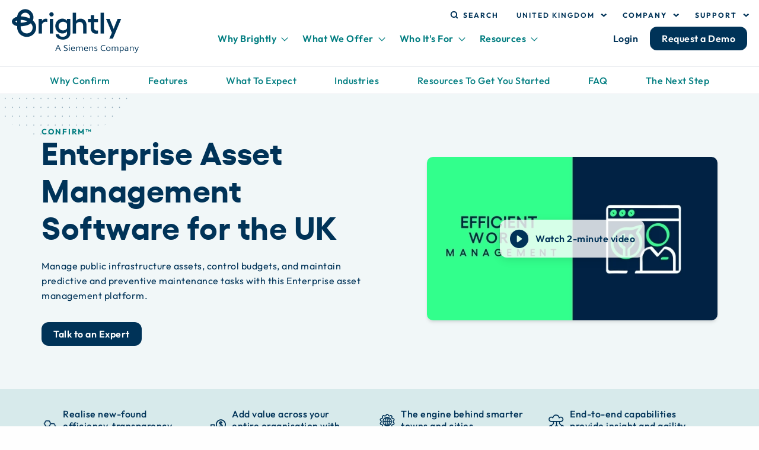

--- FILE ---
content_type: text/html; charset=UTF-8
request_url: https://www.brightlysoftware.com/en-gb/products/confirm
body_size: 114123
content:
<!DOCTYPE html>
<html lang="en-gb" dir="ltr" prefix="og: https://ogp.me/ns#">
  <head>
    <meta name="google-site-verification" content="fw0q7Os7dNpTRful1kmpfnPI4eT0LMm8HUyzT_GuyrE" />
    <meta charset="utf-8" />
<script>(function(w,d,s,l,i){w[l]=w[l]||[];w[l].push({'gtm.start':
new Date().getTime(),event:'gtm.js'});var f=d.getElementsByTagName(s)[0],
j=d.createElement(s),dl=l!='dataLayer'?'&amp;l='+l:'';j.async=true;j.src=
'https://www.googletagmanager.com/gtm.js?id='+i+dl;f.parentNode.insertBefore(j,f);
})(window,document,'script','dataLayer','GTM-WXJPMNJ');
</script>
<meta property="og:site_name" content="Brightly" />
<meta property="og:url" content="https://www.brightlysoftware.com/en-gb/products/confirm" />
<meta property="og:title" content="Confirm™" />
<meta property="og:image" content="https://www.brightlysoftware.com/themes/custom/new_themekit/Brightly-OG.jpg" />
<meta name="twitter:title" content="Confirm™" />
<link rel="apple-touch-icon-precomposed" sizes="57x57" href="/themes/custom/new_themekit/assets/favicon/apple-touch-icon-57x57.png"/>
<link rel="apple-touch-icon-precomposed" sizes="114x114" href="/themes/custom/new_themekit/assets/favicon/apple-touch-icon-114x114.png"/>
<link rel="apple-touch-icon-precomposed" sizes="72x72" href="/themes/custom/new_themekit/assets/favicon/apple-touch-icon-72x72.png"/>
<link rel="apple-touch-icon-precomposed" sizes="144x144" href="/themes/custom/new_themekit/assets/favicon/apple-touch-icon-144x144.png"/>
<link rel="apple-touch-icon-precomposed" sizes="60x60" href="/themes/custom/new_themekit/assets/favicon/apple-touch-icon-60x60.png"/>
<link rel="apple-touch-icon-precomposed" sizes="120x120" href="/themes/custom/new_themekit/assets/favicon/apple-touch-icon-120x120.png"/>
<link rel="apple-touch-icon-precomposed" sizes="76x76" href="/themes/custom/new_themekit/assets/favicon/apple-touch-icon-76x76.png"/>
<link rel="apple-touch-icon-precomposed" sizes="152x152" href="/themes/custom/new_themekit/assets/favicon/apple-touch-icon-152x152.png"/>
<link rel="icon" type="image/png" href="/themes/custom/new_themekit/assets/favicon/favicon-196x196.png" sizes="196x196"/>
<link rel="icon" type="image/png" href="/themes/custom/new_themekit/assets/favicon/favicon-96x96.png" sizes="96x96"/>
<link rel="icon" type="image/png" href="/themes/custom/new_themekit/assets/favicon/favicon-32x32.png" sizes="32x32"/>
<link rel="icon" type="image/png" href="/themes/custom/new_themekit/assets/favicon/favicon-16x16.png" sizes="16x16"/>
<link rel="icon" type="image/png" href="/themes/custom/new_themekit/assets/favicon/favicon-128x128.png" sizes="128x128"/>
<meta name="application-name" content="&#xA0;"/>
<meta name="msapplication-TileColor" content="#FFFFFF"/>
<meta name="msapplication-TileImage" content="/themes/custom/new_themekit/assets/favicon/mstile-144x144.png"/>
<meta name="msapplication-square70x70logo" content="mstile-70x70.png"/>
<meta name="msapplication-square150x150logo" content="mstile-150x150.png"/>
<meta name="msapplication-wide310x150logo" content="mstile-310x150.png"/>
<meta name="msapplication-square310x310logo" content="mstile-310x310.png"/>
<meta name="favicon-generator" content="Drupal responsive_favicons + realfavicongenerator.net" />
<meta name="Generator" content="Drupal 10 (https://www.drupal.org)" />
<meta name="MobileOptimized" content="width" />
<meta name="HandheldFriendly" content="true" />
<meta name="viewport" content="width=device-width, initial-scale=1.0" />
<script type="application/ld+json">{
    "@context": "https://schema.org",
    "@graph": [
        {
            "@type": "Product",
            "name": "Confirm™",
            "category": "Maintain \u0026 Manage",
            "image": {
                "@type": "ImageObject",
                "representativeOfPage": "False",
                "url": "https://www.brightlysoftware.com/sites/default/files/image/2024-01/PRD-Confirm-v3%20%281%29.png",
                "width": "1400",
                "height": "840"
            },
            "offers": {
                "@type": "Offer",
                "price": "1",
                "priceCurrency": "GBP"
            },
            "brand": {
                "@type": "Brand",
                "@id": "https://www.brightlysoftware.com",
                "name": "Brightly Software",
                "url": "https://www.brightlysoftware.com",
                "logo": {
                    "@type": "ImageObject",
                    "representativeOfPage": "False",
                    "url": "https://www.brightlysoftware.com/themes/custom/new_themekit/logo.svg",
                    "width": "195",
                    "height": "55"
                }
            }
        }
    ]
}</script>
<script type="application/ld+json">{"@context":"https:\/\/schema.org","@type":"FAQPage","mainEntity":[{"@type":"Question","name":"What is an Enterprise Asset Management System?","acceptedAnswer":{"@type":"Answer","text":"<p><span>An Enterprise Asset Management (EAM) system is a comprehensive software solution designed to help organizations effectively manage their assets throughout their lifecycle. It provides a centralized platform for tracking, maintaining, and optimizing various types of assets, including physical equipment, facilities, digital resources, and more. EAM systems enable businesses to streamline maintenance processes, schedule preventive maintenance, track asset performance, manage work orders, and make informed decisions based on data-driven insights. EAM systems enhance asset utilization, reduce downtime, improve resource allocation, and contribute to overall operational efficiency and cost-effectiveness.&lt;\/span&gt;&lt;\/p&gt;"}},{"@type":"Question","name":"What are the benefits of an EAM system?","acceptedAnswer":{"@type":"Answer","text":"<p><span>Enterprise Asset Management (EAM) offers several key benefits to organizations. It enhances asset visibility and tracking, enabling efficient management of assets throughout their lifecycle. EAM systems facilitate preventive maintenance, reducing downtime and extending asset lifecycles. They provide data-driven insights that aid in informed decision-making, optimise resource allocation, and support regulatory compliance. Ultimately, EAM systems improve operational efficiency, reduce costs, and contribute to better overall asset management and performance.&lt;\/span&gt;&lt;\/p&gt;"}},{"@type":"Question","name":"What is the difference between EAM and ERP?","acceptedAnswer":{"@type":"Answer","text":"<p><span>EAM focuses specifically on managing an organization's physical assets throughout its lifecycle, including maintenance, repair, and utilization. Enterprise Resource Planning (ERP) is a broader system that integrates various business processes like finance, human resources, procurement, and manufacturing into a single platform. While EAM primarily targets asset management, ERP encompasses a wider range of organizational functions, making it a more comprehensive solution for overall business management.&lt;\/span&gt;&lt;\/p&gt;"}},{"@type":"Question","name":"What should I look for in asset management software?","acceptedAnswer":{"@type":"Answer","text":"<p><span>When evaluating asset management software, consider factors such as scalability to accommodate growth, compatibility with your asset types (physical, digital, facilities), customization options for workflow alignment, user-friendly interface for easy adoption, and mobile access for remote management. Integration capabilities with existing systems, robust reporting and analytics, work order management features, and preventive maintenance scheduling are essential. Also, ensure the software supports regulatory compliance, offers robust data security measures, and has reliable customer support.&lt;\/span&gt;&lt;\/p&gt;"}}]}</script>
<link rel="preload" as="image" imagesrcset="/sites/default/files/styles/small_hq/public/oembed_thumbnails/2024-05/phQq7sz0bEMPcz9rFZ1UK7ItqyyJ7yII3ma2lJdqPCs.jpg.webp?itok=EleWEZtE 1x, /sites/default/files/styles/large_hq/public/oembed_thumbnails/2024-05/phQq7sz0bEMPcz9rFZ1UK7ItqyyJ7yII3ma2lJdqPCs.jpg.webp?itok=ZYslmXQe 2x" type="image/jpeg" />
<meta name="node-changed-date" content="2025-06-04T11:13:05-0400" />
<meta name="node-changed-timestamp" content="1749049985" />
<link rel="alternate" hreflang="en" href="https://www.brightlysoftware.com/products/confirm" />
<link rel="alternate" hreflang="en-gb" href="https://www.brightlysoftware.com/en-gb/products/confirm" />
<link rel="alternate" hreflang="en-au" href="https://www.brightlysoftware.com/en-au/products/confirm" />
<link rel="canonical" href="https://www.brightlysoftware.com/en-gb/products/confirm" />
<link rel="shortlink" href="https://www.brightlysoftware.com/en-gb/node/3191" />
<script>window.a2a_config=window.a2a_config||{};a2a_config.callbacks=[];a2a_config.overlays=[];a2a_config.templates={};</script>

    <title>Confirm™ | Brightly</title>
    <link rel="preconnect" href="https://munchkin.marketo.net">
    <link rel="preconnect" href="https://discover.brightlysoftware.com">
    <link rel="dns-prefetch" href="https://munchkin.marketo.net">
    <link rel="dns-prefetch" href="https://discover.brightlysoftware.com">
    <meta name="theme-color" content="#8eabc3">
    <link rel="preload" as="font" href="/themes/custom/new_themekit/assets/fonts/yellix/yellix-regular-webfont.ttf" crossorigin>
    <link rel="preload" as="font" href="/themes/custom/new_themekit/assets/fonts/outfit/Outfit-SemiBold.ttf" crossorigin>

    <script>
    (function(){var a=window.mutiny=window.mutiny||{};if(!window.mutiny.client){a.client={_queue:{}};var b=["identify","trackConversion"];var c=[].concat(b,["defaultOptOut","optOut","optIn"]);var d=function factory(c){return function(){for(var d=arguments.length,e=new Array(d),f=0;f<d;f++){e[f]=arguments[f]}a.client._queue[c]=a.client._queue[c]||[];if(b.includes(c)){return new Promise(function(b,d){a.client._queue[c].push({args:e,resolve:b,reject:d})})}else{a.client._queue[c].push({args:e})}}};c.forEach(function(b){a.client[b]=d(b)})}})();
    </script>
    <script>
      window.mutiny.client.defaultOptOut();
    </script>
    <script data-cfasync="false" src="https://client-registry.mutinycdn.com/personalize/client/b14eedb3a31f0023.js"></script>


      <script>
        window.consentStatusData = {};
        function logConsentStatusEvent(event) {
          if (event.event === 'consent_status') {
            // console.log('Consent Status Event:', event);
            Object.keys(event.ucCategory).forEach(function(key) {
              var nkey = (key === 'customcategory-f3030e64-3db1-4401-8273-e687fcc5244b') ? 'performance' : key;
              window.consentStatusData[nkey] = event.ucCategory[key];
            });
            // console.log('Updated consentStatusData:', window.consentStatusData);
          }
        }

        // Override the push function to listen for new events
        (function() {
            if (typeof window.dataLayer !== 'undefined') {
                var originalPush = window.dataLayer.push;
                window.dataLayer.push = function() {
                    Array.prototype.forEach.call(arguments, function(event) {
                        logConsentStatusEvent(event);
                    });
                    return originalPush.apply(window.dataLayer, arguments);
                };

                // Process existing events in the dataLayer (if needed)
                window.dataLayer.forEach(function(event) {
                    logConsentStatusEvent(event);
                });
            }
        })();
    </script>

    <script type="text/plain" data-usercentrics='Marketo'>
      (function() {

        var didInit = false;
        function initMunchkin() {
          if(didInit === false) {
            didInit = true;
            Munchkin.init('583-IUG-201');
          }
        }
        var s = document.createElement('script');
        s.type = 'text/javascript';
        s.async = true;
        s.src = '//munchkin.marketo.net/munchkin.js';
        s.onreadystatechange = function() {
          if (this.readyState == 'complete' || this.readyState == 'loaded') {
            initMunchkin();
          }
        };
        s.onload = initMunchkin;
        document.getElementsByTagName('head')[0].appendChild(s);
      })();
    </script>
    <style id="critical-css">.menu-item--expanded{list-style-type:circle;list-style-image:url(/themes/contrib/classy/css/components/../../images/misc/menu-expanded.png)}@font-face{font-display:swap;font-family:Outfit;font-weight:100;src:url(/themes/custom/new_themekit/dist/css/../assets/fonts/outfit/Outfit-Light.ttf) format("truetype")}@font-face{font-display:swap;font-family:Outfit;font-weight:300;src:url(/themes/custom/new_themekit/dist/css/../assets/fonts/outfit/Outfit-Light.ttf) format("truetype")}@font-face{font-display:swap;font-family:Outfit;font-weight:400;src:url(/themes/custom/new_themekit/dist/css/../assets/fonts/outfit/Outfit-Regular.ttf) format("truetype")}@font-face{font-display:swap;font-family:Outfit;font-weight:500;src:url(/themes/custom/new_themekit/dist/css/../assets/fonts/outfit/Outfit-Medium.ttf) format("truetype")}@font-face{font-display:swap;font-family:Outfit;font-weight:600;src:url(/themes/custom/new_themekit/dist/css/../assets/fonts/outfit/Outfit-SemiBold.ttf) format("truetype")}@font-face{font-display:swap;font-family:Outfit;font-weight:700;src:url(/themes/custom/new_themekit/dist/css/../assets/fonts/outfit/Outfit-Bold.ttf) format("truetype")}@font-face{font-display:swap;font-family:Yellix;font-weight:400;src:url(/themes/custom/new_themekit/dist/css/../assets/fonts/yellix/yellix-regular-webfont.ttf) format("truetype")}@font-face{font-display:swap;font-family:Yellix;font-weight:600;src:url(/themes/custom/new_themekit/dist/css/../assets/fonts/yellix/yellix-semibold-webfont.ttf) format("truetype")}@font-face{font-display:swap;font-family:Yellix;font-weight:800;src:url(/themes/custom/new_themekit/dist/css/../assets/fonts/yellix/yellix-bold-webfont.ttf) format("truetype")}@font-face{font-display:swap;font-family:icomoon;src:url(/themes/custom/new_themekit/dist/css/../assets/fonts/icomoon/fonts/icomoon.eot);src:url(/themes/custom/new_themekit/dist/css/../assets/fonts/icomoon/fonts/icomoon.eot#iefix) format("embedded-opentype"),url(/themes/custom/new_themekit/dist/css/../assets/fonts/icomoon/fonts/icomoon.woff) format("woff"),url(/themes/custom/new_themekit/dist/css/../assets/fonts/icomoon/fonts/icomoon.ttf) format("truetype"),url(/themes/custom/new_themekit/dist/css/../assets/fonts/icomoon/fonts/icomoon.svg#3xl) format("svg");font-weight:400;font-style:normal}button{padding:0;-webkit-appearance:none;-moz-appearance:none;appearance:none;border:0;border-radius:12px;background:rgba(0,0,0,0);line-height:1}div,form,h1,h2,li,p,ul{margin:0;padding:0}.h2,h1,h2{font-family:Yellix,Arial,sans-serif;font-style:normal;font-weight:700;color:inherit;text-rendering:optimizeLegibility}@media print,screen and (min-width:64em){h1{font-size:3.375rem;line-height:1.185}.h2,h2{font-size:3.0625rem}}[type=text]{display:block;box-sizing:border-box;width:100%;height:2.4375rem;margin:0 0 1rem;padding:.5rem;border:1px solid #cacaca;border-radius:12px;background-color:#fefefe;box-shadow:inset 0 1px 2px rgba(10,10,10,.1);font-family:inherit;font-size:1rem;font-weight:400;line-height:1.5;color:#0a0a0a;-webkit-appearance:none;-moz-appearance:none;appearance:none}[type=button],[type=submit]{-webkit-appearance:none;-moz-appearance:none;appearance:none;border-radius:12px}::-moz-placeholder{color:#cacaca}.region-header .menu--uk-main>.menu>li.menu-item--expanded>span:after,.region-header-top .menu--uk-header-menu>.menu>li.menu-item--expanded>button:after,.region-mobile-nav .menu--header-menu ul li.menu-item--expanded>button:after,.region-mobile-nav .menu--header-menu>.menu>li.menu-item--expanded>button:after,.region-mobile-nav .menu--uk-main>.menu>li.menu-item--expanded>span:after{font-family:icomoon;font-style:normal;font-weight:400;speak:none;display:inline-block;text-decoration:inherit;width:1em;text-align:center;font-variant:normal;text-transform:none;line-height:1;font-smoothing:antialiased}.menu--cta-navigation .menu li a.btn-primary{display:inline-block;line-height:normal;font-weight:600;font-size:16px;border-radius:12px;text-decoration:none;text-align:center;-webkit-appearance:none;-moz-appearance:none;appearance:none;background:#003358;color:#fff;padding:10px 20px}.menu--cta-navigation .menu li a.btn-secondary{display:inline-block;line-height:normal;font-weight:600;font-size:16px;border-radius:12px;text-decoration:none;text-align:center;-webkit-appearance:none;-moz-appearance:none;appearance:none;background:0 0;color:#003358;padding:10px 20px}@media print,screen and (max-width:63.99875em){.region-header-top .menu--uk-header-menu{display:none}.region-header .menu--cta-navigation{display:none}.region-header .menu--uk-main{display:none}.block--text.image-align-left:not(:last-child){padding-bottom:50px}}@media print,screen and (min-width:40em){.region-header .menu--uk-main>.menu>li>.menu_link_content{padding-left:1.875rem;padding-right:1.875rem}.field--name-field-p-links{align-items:center;display:flex}.field--name-field-p-links>.field__item{margin-right:16px}}@media print,screen and (min-width:64em){.layout-container{padding-top:193px}.notifications-is-hide .layout-container{padding-top:111px}.block--text .top-content{align-items:center;display:flex}.block--text .top-content>.media{margin-bottom:16px;padding-top:50px;max-width:none;width:50%}.block--text .top-content>.media+.text{width:50%;flex-shrink:0;margin-left:50px;padding-top:50px}}#header>.main-header{max-width:81.25rem;margin-left:auto;margin-right:auto;padding-left:1.25rem;padding-right:1.25rem;align-items:center;display:flex;justify-content:space-between;padding:8px 25px;position:relative;min-height:61px}@media print,screen and (min-width:64em){#header{border-bottom:none}#header>.main-header{padding:15px 20px 10px;min-height:109px}#header .region-main-header{flex:1}#header .region-header-top{align-items:flex-end;display:flex;justify-content:flex-end;margin-bottom:10px}#header .region-header{align-items:center;display:flex;margin-bottom:10px}#header .menu-toggle{display:none}#header .block-new-themekit-languageswitcher .button,#header .block-new-themekit-languageswitcher-mob .button{font-size:.75rem;letter-spacing:.125rem;color:#003358;text-transform:uppercase}#header .block-new-themekit-languageswitcher .links,#header .block-new-themekit-languageswitcher-mob .links{background-color:#fff;border:2px solid #17bcbe;left:-16px;margin:0;padding:14px;position:absolute;top:100%;z-index:3}}#header .block-search-block form .form-actions input{display:inline-block;line-height:normal;font-weight:600;font-size:16px;border-radius:12px;text-decoration:none;text-align:center;-webkit-appearance:none;-moz-appearance:none;appearance:none;background:#003358;color:#fff;padding:10px 20px;border-radius:0 6px 6px 0;border:none}@media print,screen and (max-width:63.99875em){.js-sub-menu{display:none}.megamenu-card{display:none}}#header .block-search-block{display:none}@media print,screen and (min-width:40em){#header .block-search-block form .h2{margin-bottom:32px}.megamenu-item{margin-bottom:8px;position:relative}.megamenu-item>a,.megamenu-item>span{font-size:.9375rem}.block--dismissible-message-bar .close-notification-region{right:32px}}.clearfix:after{display:table;clear:both;content:""}.hidden{display:none}.visually-hidden{position:absolute!important;overflow:hidden;clip:rect(1px,1px,1px,1px);width:1px;height:1px;word-wrap:normal}.media-oembed-content{max-width:100%}html{font-family:sans-serif;-ms-text-size-adjust:100%;-webkit-text-size-adjust:100%}article,header,main,nav{display:block}a{background-color:transparent}strong{font-weight:700}img{border:0}svg:not(:root){overflow:hidden}button,input{color:inherit;font:inherit;margin:0}button{overflow:visible}button,input[type=submit]{-webkit-appearance:button}button::-moz-focus-inner,input::-moz-focus-inner{border:0;padding:0}input{line-height:normal}.button{margin-right:1em;margin-left:1em}.button:first-child{margin-right:0;margin-left:0}.field__label{font-weight:700}.form-actions,.form-item{margin-top:1em;margin-bottom:1em}.form--inline .form-item{float:left;margin-right:.5em}.form--inline .form-actions{clear:left}ul.menu{margin-left:1em;padding:0;list-style:none;text-align:left}.menu-item--expanded{list-style-type:circle;list-style-image:url(/themes/contrib/classy/images/misc/menu-expanded.png)}.menu-item{margin:0;padding-top:.2em}#progress-bar{--scrollAmount:0%;background-image:linear-gradient(120deg,#48ff9b 0,#17bcbe 100%);bottom:0;height:3px;position:relative;width:var(--scrollAmount)}@font-face{font-display:swap;font-family:Outfit;font-weight:100;src:url(/themes/custom/new_themekit/dist/assets/fonts/outfit/Outfit-Light.ttf) format("truetype")}@font-face{font-display:swap;font-family:Outfit;font-weight:300;src:url(/themes/custom/new_themekit/dist/assets/fonts/outfit/Outfit-Light.ttf) format("truetype")}@font-face{font-display:swap;font-family:Outfit;font-weight:400;src:url(/themes/custom/new_themekit/dist/assets/fonts/outfit/Outfit-Regular.ttf) format("truetype")}@font-face{font-display:swap;font-family:Outfit;font-weight:500;src:url(/themes/custom/new_themekit/dist/assets/fonts/outfit/Outfit-Medium.ttf) format("truetype")}@font-face{font-display:swap;font-family:Outfit;font-weight:600;src:url(/themes/custom/new_themekit/dist/assets/fonts/outfit/Outfit-SemiBold.ttf) format("truetype")}@font-face{font-display:swap;font-family:Outfit;font-weight:700;src:url(/themes/custom/new_themekit/dist/assets/fonts/outfit/Outfit-Bold.ttf) format("truetype")}@font-face{font-display:swap;font-family:Yellix;font-weight:400;src:url(/themes/custom/new_themekit/dist/assets/fonts/yellix/yellix-regular-webfont.ttf) format("truetype")}@font-face{font-display:swap;font-family:Yellix;font-weight:600;src:url(/themes/custom/new_themekit/dist/assets/fonts/yellix/yellix-semibold-webfont.ttf) format("truetype")}@font-face{font-display:swap;font-family:Yellix;font-weight:800;src:url(/themes/custom/new_themekit/dist/assets/fonts/yellix/yellix-bold-webfont.ttf) format("truetype")}@font-face{font-display:swap;font-family:icomoon;src:url(/themes/custom/new_themekit/dist/assets/fonts/icomoon/fonts/icomoon.eot);src:url(/themes/custom/new_themekit/dist/assets/fonts/icomoon/fonts/icomoon.eot#iefix) format("embedded-opentype"),url(/themes/custom/new_themekit/dist/assets/fonts/icomoon/fonts/icomoon.woff) format("woff"),url(/themes/custom/new_themekit/dist/assets/fonts/icomoon/fonts/icomoon.ttf) format("truetype"),url(/themes/custom/new_themekit/dist/assets/fonts/icomoon/fonts/icomoon.svg#3xl) format("svg");font-weight:400;font-style:normal}body{letter-spacing:.03125rem}h3{font-weight:600!important}.text-formatted img{width:100%}html{line-height:1.15;-webkit-text-size-adjust:100%}body{margin:0}h1{font-size:2em;margin:.67em 0}a{background-color:rgba(0,0,0,0)}strong{font-weight:bolder}img{border-style:none}button,input{font-family:inherit;font-size:100%;line-height:1.15;margin:0}button,input{overflow:visible}button{text-transform:none}[type=button],[type=submit],button{-webkit-appearance:button}[type=button]::-moz-focus-inner,[type=submit]::-moz-focus-inner,button::-moz-focus-inner{border-style:none;padding:0}[type=button]:-moz-focusring,[type=submit]:-moz-focusring,button:-moz-focusring{outline:ButtonText dotted 1px}::-webkit-file-upload-button{-webkit-appearance:button;font:inherit}html{box-sizing:border-box;font-size:100%}*,::after,::before{box-sizing:inherit}body{margin:0;padding:0;background:#fefefe;font-family:Outfit,Arial,sans-serif;font-weight:400;line-height:1.5;color:#003358;-webkit-font-smoothing:antialiased;-moz-osx-font-smoothing:grayscale}img{display:inline-block;vertical-align:middle;max-width:100%;height:auto;-ms-interpolation-mode:bicubic}button{padding:0;-webkit-appearance:none;appearance:none;border:0;border-radius:12px;background:rgba(0,0,0,0);line-height:1}button,input{font-family:inherit}div,form,h1,h2,h3,li,p,ul{margin:0;padding:0}p{margin-bottom:1rem;font-size:inherit;line-height:1.6;text-rendering:optimizeLegibility}strong{font-weight:700;line-height:inherit}.h2,h1,h2,h3{font-family:Yellix,Arial,sans-serif;font-style:normal;font-weight:700;color:inherit;text-rendering:optimizeLegibility}h1{font-size:2.5rem;line-height:1.05;margin-top:0;margin-bottom:2rem}.h2,h2{font-size:2rem;line-height:1.05;margin-top:0;margin-bottom:1.25rem}h3{font-size:1.625rem;line-height:1.1;margin-top:0;margin-bottom:2rem}@media print,screen and (min-width:64em){h1{font-size:3.375rem;line-height:1.185}.h2,h2{font-size:3.0625rem}h3{font-size:2.4375rem}}a{line-height:inherit;color:#017d80;text-decoration:underline}a img{border:0}ul{margin-bottom:1rem;list-style-position:outside;line-height:1.6}li{font-size:inherit}ul{margin-left:1.25rem;list-style-type:disc}ul ul{margin-left:1.25rem;margin-bottom:0}[type=text]{display:block;box-sizing:border-box;width:100%;height:2.4375rem;margin:0 0 1rem;padding:.5rem;border:1px solid #cacaca;border-radius:12px;background-color:#fefefe;box-shadow:inset 0 1px 2px rgba(10,10,10,.1);font-family:inherit;font-size:1rem;font-weight:400;line-height:1.5;color:#0a0a0a;-webkit-appearance:none;appearance:none}[type=button],[type=submit]{-webkit-appearance:none;appearance:none;border-radius:12px}::-webkit-input-placeholder{color:#cacaca}:-ms-input-placeholder{color:#cacaca}::-ms-input-placeholder{color:#cacaca}::placeholder{color:#cacaca}label{display:block;margin:0;font-size:.875rem;font-weight:400;line-height:1.8;color:#0a0a0a}.modal__header .modal__close:before,.region-header .menu--uk-main>.menu>li.menu-item--expanded>span:after,.region-header-top .menu--uk-header-menu>.menu>li.menu-item--expanded>button:after,.region-mobile-nav .menu--header-menu ul li.menu-item--expanded>button:after,.region-mobile-nav .menu--header-menu>.menu>li.menu-item--expanded>button:after,.region-mobile-nav .menu--uk-main>.menu>li.menu-item--expanded>span:after{font-family:icomoon;font-style:normal;font-weight:400;speak:none;display:inline-block;text-decoration:inherit;width:1em;text-align:center;font-variant:normal;text-transform:none;line-height:1;font-smoothing:antialiased}:root{--colorGinPrimary:#0550e6;--colorGinPrimaryHover:#0444c4;--colorGinPrimaryActive:#043cad;--colorGinPrimaryLight:rgba(5,80,230,0.15);--colorGinPrimaryLightHover:rgba(5,80,230,0.2);--colorGinPrimaryLightActive:rgba(5,80,230,0.3);--colorGinPrimaryLightShadow:rgba(5,80,230,0.45);--colorGinItemHover:rgba(5,80,230,0.1);--colorGinButtonShadow:#00000033;--colorGinButtonText:#fff;--colorGinFocus:#059fad;--colorGinDisabled:#bbb;--colorGinWarning:#d8b234;--colorGinWarningLight:#efcf64;--colorGinWarningBackground:#605328;--colorGinWarningLightBackground:rgba(226,151,0,0.08);--colorGinDanger:#cc3d3d;--colorGinDangerLightest:#fdd9d9;--colorGinDangerLight:#f39b9d;--colorGinDangerBackground:#583333;--colorGinDangerLightBackground:rgba(222,117,96,0.1);--colorGinGreen:#058260;--colorGinGreenLight:#32cea4;--colorGinGreenLightest:#adebdb;--colorGinGreenBackground:#145242;--colorGinGreenLightBackground:rgba(72,171,123,0.1);--colorGinInfo:#082538;--colorGinInfoLight:#589ac5;--colorGinInfoBackground:#122b3c;--colorGinAppBackground:#fbfbff;--colorGinLayerBackground:#fff;--colorGinLayer2Background:#edeff5;--colorGinLayer3Background:#fff;--colorGinLayer4Background:#e2e5ec;--colorGinContextual:var(--colorGinText);--colorGinContextualText:#eee;--colorGinBorder:#d4d4d8;--colorGinLayerBorder:rgba(0,0,0,0.08);--colorGinLayer2Border:#d4d4d8;--colorGinTableBorder:rgba(0,0,0,0.15);--colorGinTabsBorder:rgba(0,0,0,0.2);--colorGinFormElementBorder:#8e929c;--colorGinTitle:#222330;--colorGinText:#222330;--colorGinTextLight:#545560;--colorGinTableHeader:#e6e8ef;--colorGinSwitch:#26a769;--colorGinSwitchShadow:rgba(38,167,105,0.3);--colorGinIcons:#414247;--colorGinStickyBg:#c8cdd8}#skip-to-content{position:fixed;top:0;left:0;width:0;z-index:8000}#skip-to-content .skip-to-content-link{display:inline-block;position:absolute;width:160px;background:#1779ba;color:#fefefe;padding:5px;left:-1000px;opacity:0}svg{display:block;max-width:100%;width:100%;height:100%}ul.menu{margin:0}ul.menu li{padding:0;list-style:none;line-height:1.5}.region-header-top .search-link{align-items:center;color:#003358;display:flex;font-size:.75rem;font-weight:700;letter-spacing:.125rem;line-height:normal;margin-right:30px;text-transform:uppercase}.region-header-top .search-link::before{background-image:url("data:image/svg+xml,%3Csvg width='14' height='14' viewBox='0 0 14 14' fill='none' xmlns='http://www.w3.org/2000/svg'%3E%3Cg clip-path='url(%23clip0_0_195)'%3E%3Cpath d='M12.25 12.25L9.7125 9.7125M11.0833 6.41667C11.0833 8.994 8.994 11.0833 6.41667 11.0833C3.83934 11.0833 1.75 8.994 1.75 6.41667C1.75 3.83934 3.83934 1.75 6.41667 1.75C8.994 1.75 11.0833 3.83934 11.0833 6.41667Z' stroke='%23003358' stroke-width='2' stroke-linecap='round' stroke-linejoin='round'/%3E%3C/g%3E%3Cdefs%3E%3CclipPath id='clip0_0_195'%3E%3Crect width='14' height='14' fill='white'/%3E%3C/clipPath%3E%3C/defs%3E%3C/svg%3E%0A");content:"";display:block;height:14px;margin-right:8px;width:14px}.region-header-top .menu--uk-header-menu>.menu{display:flex}.region-header-top .menu--uk-header-menu>.menu>li.menu-item--expanded{position:relative}.region-header-top .menu--uk-header-menu>.menu>li.menu-item--expanded>button{align-items:center;display:flex}.region-header-top .menu--uk-header-menu>.menu>li.menu-item--expanded>button:after{content:"";font-size:.4375rem;margin-left:10px}.region-header-top .menu--uk-header-menu>.menu>li{margin-left:30px}.region-header-top .menu--uk-header-menu>.menu>li>a,.region-header-top .menu--uk-header-menu>.menu>li>button{font-size:.75rem;line-height:normal;letter-spacing:.125rem;font-weight:700;text-transform:uppercase;text-decoration:none;display:block;color:#003358}.region-header-top .menu--uk-header-menu>.menu>li>button{padding:0;border:0;background:0 0}.region-header-top .menu--uk-header-menu>.menu>li>ul{position:absolute;left:-16px;top:calc(100% + 4px);z-index:3;background-color:#fff;border:2px solid #017d80;padding:14px;display:none}.region-header-top .menu--uk-header-menu>.menu>li>ul>li:not(:last-child){margin-bottom:12px}.region-header-top .menu--uk-header-menu>.menu>li>ul>li a{font-size:.875rem;line-height:1.5;letter-spacing:.00875rem;text-decoration:none;display:block;color:#003358}.menu--cta-navigation .menu li a.btn-primary{display:inline-block;line-height:normal;font-weight:600;font-size:16px;border-radius:12px;text-decoration:none;text-align:center;-webkit-appearance:none;appearance:none;background:#003358;color:#fff;padding:10px 20px}.menu--cta-navigation .menu li a.btn-secondary{display:inline-block;line-height:normal;font-weight:600;font-size:16px;border-radius:12px;text-decoration:none;text-align:center;-webkit-appearance:none;appearance:none;background:0 0;color:#003358;padding:10px 20px}.region-header .menu--cta-navigation .menu{display:flex}.region-header .menu--uk-main{margin:0 auto;position:static}@media print,screen and (max-width:63.99875em){.region-header-top .menu--uk-header-menu{display:none}.region-header .menu--cta-navigation{display:none}.region-header .menu--uk-main{display:none}}.region-header .menu--uk-main .menu_link_content li{position:relative}.region-header .menu--uk-main .menu_link_content li .field--name-field-description{color:#475467;font-size:.875rem;font-weight:300;line-height:normal}.region-header .menu--uk-main>.menu{display:flex}.region-header .menu--uk-main>.menu>li>span{color:#017d80;display:block;font-weight:600;padding:10px 12px;position:relative;text-decoration:none}@media print,screen and (min-width:64em)and (max-width:74.99875em){.region-header .menu--uk-main>.menu>li>span{font-size:.875rem;padding:10px 5px}}.region-header .menu--uk-main>.menu>li.menu-item--expanded>span:after{content:"";font-size:.5rem;margin-left:8px;text-align:center;vertical-align:middle;width:12px}.region-header .menu--uk-main>.menu>li>.menu_link_content{display:none;left:0;padding-bottom:60px;padding-top:30px;position:absolute;right:0;top:calc(100% + 4px);z-index:1;max-width:81.25rem;margin-left:auto;margin-right:auto;padding-left:1.25rem;padding-right:1.25rem}.region-header .menu--uk-main>.menu>li>.menu_link_content:before{border-top:4px solid #017d80;background-color:#fff;border-radius:0;box-shadow:0 4px 6px -1px rgba(10,10,10,.1),0 2px 4px -1px rgba(10,10,10,.06);content:"";height:100%;left:50%;overflow:hidden;position:absolute;top:-4px;-webkit-transform:translateX(-50%);transform:translateX(-50%);width:100vw;z-index:-1}.region-header .menu--uk-main>.menu>li>.view-mode-default ul.menu-level-1{grid-template-columns:repeat(3,1fr);grid-auto-rows:auto}.region-header .menu--uk-main>.menu>li>.view-mode-default .megamenu-card{grid-column:3}.region-header .menu--uk-main ul.menu-level-1{display:grid;gap:25px}.region-header .menu--uk-main ul.menu-level-1>li:not(.megamenu-card){border-radius:10px;padding:10px;padding-left:54px;align-self:start}.region-header .menu--uk-main ul.menu-level-1>li:not(.megamenu-card) a{color:#223f60;display:block;font-size:.9375rem;font-weight:500;line-height:normal;padding-bottom:8px;text-decoration:none}.region-header .menu--uk-main ul.menu-level-1>li:not(.megamenu-card) a:before{bottom:0;content:"";left:0;position:absolute;right:0;top:0}.region-mobile-nav .menu--header-menu ul li{margin-top:19px;line-height:1.125rem}.region-mobile-nav .menu--header-menu ul li a,.region-mobile-nav .menu--header-menu ul li button{font-size:.875rem;line-height:normal;letter-spacing:.00875rem;font-weight:600;color:#003358;text-decoration:none;display:inline;border:0;padding:0;background:0 0}.region-mobile-nav .menu--header-menu ul li.menu-item--expanded>button:after{content:"";margin-left:8px;font-size:.5rem;width:12px;text-align:center;vertical-align:top;margin-top:8px}.region-mobile-nav .menu--header-menu ul li.menu-item--expanded>ul{font-size:1rem;line-height:1.25}.region-mobile-nav .menu--header-menu ul li.menu-item--expanded>ul>li:not(:last-child){margin-bottom:24px}.region-mobile-nav .menu--header-menu ul li.menu-item--expanded>ul>li a{color:#003358}.region-mobile-nav .menu--cta-navigation ul li:last-child>a{margin-bottom:25px;margin-top:15px}.region-mobile-nav .menu--cta-navigation ul li a{text-align:center;width:100%}.region-mobile-nav .menu--uk-main .menu-level-1>li{border-radius:10px;padding:10px;padding-left:54px}.region-mobile-nav .menu--uk-main .menu-level-1>li>a::before{bottom:0;content:"";left:0;position:absolute;right:0;top:0}.region-mobile-nav .menu--uk-main .menu-level-1>li .field--name-field-description{font-size:13px;font-weight:300;letter-spacing:.13px;line-height:normal}.region-mobile-nav .menu--uk-main li{position:relative}.region-mobile-nav .menu--uk-main li ul span{font-size:.9375rem;line-height:1.2;letter-spacing:.125rem;display:block;color:#003358;text-transform:uppercase;font-weight:700}.region-mobile-nav .menu--uk-main li ul .field--name-field-description{font-size:.8125rem}.region-mobile-nav .menu--uk-main>.menu{display:flex;flex-direction:column}.region-mobile-nav .menu--uk-main>.menu>li>span{display:block;font-weight:700;text-decoration:none;color:#017d80;line-height:1.5rem;position:relative;margin-bottom:24px}.region-mobile-nav .menu--uk-main>.menu>li.menu-item--expanded>span:after{content:"";font-size:10px;line-height:1rem;width:24px;height:24px;padding:5px;float:right;-webkit-transform:rotate(-90deg);transform:rotate(-90deg)}.region-mobile-nav .menu--uk-main>.menu>li>ul.menu_link_content{display:none}.region-mobile-nav .menu--uk-main>.menu>li>ul.menu_link_content li{line-height:1.25rem;margin-bottom:4px}.region-mobile-nav .menu--uk-main>.menu>li>ul.menu_link_content a{color:#003358;font-size:15px;line-height:1.25;display:inline-block;font-weight:600;text-decoration:none}.region-mobile-nav .menu--header-menu li{position:relative}.region-mobile-nav .menu--header-menu>.menu{display:flex;flex-direction:column}.region-mobile-nav .menu--header-menu>.menu>li.menu-item--expanded>button:after{content:"";line-height:1rem;width:0;height:21px;padding:5px;float:right;position:absolute;right:8px;-webkit-transform:rotate(-90deg);transform:rotate(-90deg)}.layout-container{padding-top:166px;overflow:clip}.notifications-is-hide .layout-container{padding-top:61px}@media print,screen and (min-width:64em){.layout-container{padding-top:193px}.notifications-is-hide .layout-container{padding-top:111px}}div.layout{scroll-margin-top:150px}.layout{position:relative}.layout:first-child{z-index:1}.layout:not(:first-child){padding-bottom:25px;padding-top:25px}@media print,screen and (min-width:64em){.layout:not(:first-child){padding-bottom:100px;padding-top:100px}}.layout:not(:first-child)>div{z-index:2;position:relative}.layout.no-paddings{padding:0!important}.layout.pt-50{padding-top:50px!important}.layout.pb-50{padding-bottom:50px!important}.modal__overlay{position:fixed;top:0;left:0;right:0;bottom:0;background:rgba(0,0,0,.9);display:flex;justify-content:center;z-index:555}.modal__container{width:98vw;max-width:98vw;margin:auto 0;box-sizing:border-box;background-color:rgba(0,0,0,0)}@media print,screen and (min-width:64em){.modal__container{width:120vh;height:70vh}}.modal__header{display:flex;justify-content:space-between;align-items:center;position:relative}.modal__close{background:rgba(0,0,0,0);border:0}.modal__header .modal__close{position:absolute;top:-30px;right:0;z-index:100}@media print,screen and (min-width:40em){.region-header .menu--uk-main>.menu>li>.menu_link_content{padding-left:1.875rem;padding-right:1.875rem}.modal__header .modal__close{top:0}}@media screen and (min-width:78.75em){.modal__header .modal__close{top:-30px;right:-30px}}.modal__header .modal__close:before{content:"";font-size:20px;color:#fefefe;padding:5px;width:auto}.modal__content{margin-top:0;margin-bottom:0}.modal__content .field--name-field-media-oembed-video .field__item{aspect-ratio:16/9}.modal__content .field--name-field-media-oembed-video .field__item .media-oembed-content{width:100%;height:100%}@-webkit-keyframes mmfadeOut{from{opacity:1}to{opacity:0}}@keyframes mmfadeOut{from{opacity:1}to{opacity:0}}@-webkit-keyframes mmslideOut{from{-webkit-transform:translateY(0);transform:translateY(0)}to{-webkit-transform:translateY(-10%);transform:translateY(-10%)}}@keyframes mmslideOut{from{-webkit-transform:translateY(0);transform:translateY(0)}to{-webkit-transform:translateY(-10%);transform:translateY(-10%)}}.micromodal-slide{display:none}.micromodal-slide[aria-hidden=true] .modal__overlay{-webkit-animation:.3s cubic-bezier(0,0,.2,1) mmfadeOut;animation:.3s cubic-bezier(0,0,.2,1) mmfadeOut}.micromodal-slide[aria-hidden=true] .modal__container{-webkit-animation:.3s cubic-bezier(0,0,.2,1) mmslideOut;animation:.3s cubic-bezier(0,0,.2,1) mmslideOut}.micromodal-slide .modal__container,.micromodal-slide .modal__overlay{will-change:transform}.block--dismissible-message-bar .close-notification-region:before{font-family:icomoon;font-style:normal;font-weight:400;speak:none;display:inline-block;text-decoration:inherit;width:1em;text-align:center;font-variant:normal;text-transform:none;line-height:1;font-smoothing:antialiased}.region-notifications{background:#17bcbe;width:100%}.notifications-is-hide .region-notifications{overflow:hidden;height:0;padding:0}.block--dismissible-message-bar{width:100%;position:relative;display:flex;align-items:center;justify-content:center;height:100%;padding:0 40px}.block--dismissible-message-bar .close-notification-region{position:absolute;right:20px;top:18px;font-size:0;text-decoration:none}.block--dismissible-message-bar .close-notification-region:before{content:""}.block--dismissible-message-bar .close-notification-region::before{font-size:14px}body.notifications-is-hide .region-notifications{height:0}.block--form form{padding:0;background-color:rgba(0,0,0,0)}.block--icon .block-content{max-width:75rem;margin-left:auto;margin-right:auto;padding-left:1.25rem;padding-right:1.25rem;height:100%}.block--icon .top-content{position:relative;z-index:1}@media print,screen and (min-width:64em){.block--icon{margin-bottom:50px}.block--icon .top-content{display:flex;justify-content:center;width:100%}}.block--icon .field--name-field-media-image{text-align:center}.block--icon .field--name-field-p-links{align-items:center;display:flex;flex-wrap:wrap;justify-content:space-between;gap:12px 30px;margin-bottom:16px;margin-top:32px}@media print,screen and (min-width:64em){.block--icon .field--name-field-p-links{flex-wrap:nowrap;gap:12px 30px;margin-bottom:0}}.block--icon .field--name-field-p-links>.field__item{margin:0!important;width:calc(50% - 20px)}@media print,screen and (min-width:40em){.block--dismissible-message-bar .close-notification-region{right:32px}.block--form form{margin:0 -16px}.block--form form:after{content:"";display:block;clear:both}.block--icon .block-content{padding-left:1.875rem;padding-right:1.875rem}.block--icon .field--name-field-p-links>.field__item{width:auto;flex:1}.block--icon .field--name-field-p-links>.field__item img{max-width:100%;max-height:200px;width:auto}}@media print,screen and (min-width:64em){.block--icon .field--name-field-p-links>.field__item{width:auto}.block--icon .field--name-field-p-links>.field__item img{width:auto}}html{scroll-behavior:smooth}.block--in-page-nav{border-bottom:1px solid #eaecf0;border-top:1px solid #eaecf0}.block--inline-blockin-page-nav .block-content>.field--name-field-links{max-width:75rem;margin-left:auto;margin-right:auto;padding-left:1.25rem;padding-right:1.25rem;align-items:center;display:none;height:45px;justify-content:space-between;overflow-x:auto;overflow-y:hidden}.block--inline-blockin-page-nav .block-content>.field--name-field-links::-webkit-scrollbar{display:none}.block--inline-blockin-page-nav .block-content>.field--name-field-links a{color:#017d80;display:block;font-size:16px;font-style:normal;font-weight:500;line-height:24px;padding:10px 14px;text-align:center;text-decoration:none;white-space:nowrap}.field--name-field-p-links{margin-bottom:-16px;margin-top:24px}.field--name-field-p-links>.field__item{margin-bottom:16px}@media print,screen and (min-width:40em){.block--inline-blockin-page-nav .block-content>.field--name-field-links{padding-left:1.875rem;padding-right:1.875rem}.field--name-field-p-links{align-items:center;display:flex}.field--name-field-p-links>.field__item{margin-right:16px}}.paragraph--type--link-image{position:relative;z-index:0}.media--type-external-video.media--view-mode-modal .micromodal-trigger .name:before{font-family:icomoon;font-style:normal;font-weight:400;speak:none;display:inline-block;text-decoration:inherit;width:1em;text-align:center;font-variant:normal;text-transform:none;line-height:1;font-smoothing:antialiased}.media--type-external-video.media--view-mode-modal::before{background-image:url(/themes/custom/new_themekit/dist/assets/images/svg/wistia-bg.svg);content:"";height:287px;left:-44px;position:absolute;top:-53px;width:287px;z-index:-1}.media--type-external-video.media--view-mode-modal .micromodal-trigger{position:relative;display:block}.media--type-external-video.media--view-mode-modal .micromodal-trigger .name{align-items:center;background:rgba(255,255,255,.8);border-radius:12px;box-shadow:0 4px 15px 0 rgba(0,0,0,.1);display:flex;left:50%;padding:16px;position:absolute;top:50%;-webkit-transform:translate(-50%,-50%);transform:translate(-50%,-50%)}.media--type-external-video.media--view-mode-modal .micromodal-trigger .name:before{content:"";color:#48ff9b;font-size:2rem}.media--type-external-video.media--view-mode-modal .micromodal-trigger .name:after{color:#013358;display:inline-block;font-size:1rem;font-weight:600;line-height:1.5;margin-left:12px;white-space:nowrap}.media--type-external-video.media--view-mode-modal .micromodal-trigger .name::before{color:#003358!important}.media--type-external-video.media--view-mode-modal .micromodal-trigger img{border-radius:10px;box-shadow:0 4px 6px -1px rgba(0,0,0,.1),0 2px 4px -1px rgba(0,0,0,.06);width:100%}.media--type-external-video.media--view-mode-modal{margin-bottom:32px}@media screen and (min-width:64em){.media--type-external-video.media--view-mode-modal{margin-bottom:0}}.paragraph--type--related-content.paragraph--view-mode--related-content-in-resources-block>.see-all,.paragraph--type--related-content.paragraph--view-mode--related-content-in-resources-block>h2{display:none}.paragraph--type--simple-list-item{align-items:center;display:flex;margin-bottom:16px;padding:0 10px}.paragraph--type--simple-list-item .field--name-field-bullet-image{margin-right:10px;width:26px;flex-shrink:0;margin-top:5px}.paragraph--type--simple-list-item .field--name-field-list-item-content{font-weight:500;line-height:1.25rem}.paragraph--type--stat .field--name-field-statistic-explanation{line-height:1.25}.block--stats{max-width:75rem;margin-left:auto;margin-right:auto;padding-left:1.25rem;padding-right:1.25rem}.block--stats .block-content{position:relative}.block--stats .field--name-field-p-stats{margin:0 auto -24px;width:55%}.block--stats .field--name-field-p-stats .paragraph{margin-bottom:24px;text-align:center}@media print,screen and (min-width:40em){.block--stats{padding-left:1.875rem;padding-right:1.875rem}.block--stats .field--name-field-p-stats{display:flex;flex-wrap:wrap;justify-content:center;margin:0 0 -24px;width:100%}.block--stats .field--name-field-p-stats .paragraph{padding:0 50px;width:35%;border-right:1px solid #003358}.block--stats .field--name-field-p-stats .paragraph:nth-of-type(2n){border-right:none}}.block--stats .field--name-field-p-stats .paragraph:last-of-type{border-right:none}@media print,screen and (min-width:64em){.block--stats .field--name-field-p-stats .paragraph{width:50%}.onecol-layout .block--stats .field--name-field-p-stats .paragraph{width:25%}.block--stats .field--name-field-p-stats .paragraph:nth-of-type(2n){border-right:1px solid #003358}.block--text .top-content{align-items:center;display:flex}}.block--stats .field--name-field-p-stats .paragraph:nth-of-type(2n):last-of-type{border-right:none}.block--text{padding-bottom:25px}@media print,screen and (max-width:63.99875em){.block--text.image-align-left:not(:last-child){padding-bottom:50px}.js-sub-menu{display:none}}.block--text .block-content{max-width:75rem;margin-left:auto;margin-right:auto;padding-left:1.25rem;padding-right:1.25rem;height:100%}.block--text .top-content{position:relative;z-index:1}.block--text .top-content>.media{margin:0 auto 16px;max-width:600px;z-index:1}.block--text .top-content>.media+.text{z-index:1}@media print,screen and (min-width:64em){.block--text .top-content>.media{margin-bottom:16px;padding-top:50px;max-width:none;width:50%}.block--text .top-content>.media+.text{width:50%;flex-shrink:0;margin-left:50px;padding-top:50px}}.block--text .top-content .field--name-field-secondary-title{font-size:13px;line-height:19px;letter-spacing:2px;text-transform:uppercase;font-weight:700;color:#017d80}.block--text .top-content .field--name-field-title{margin-bottom:8px}.node--type-product.node--view-mode-header{background:rgba(1,125,128,.05);padding-top:25px;margin-bottom:25px}.node--type-product.node--view-mode-header .node-header{max-width:75rem;margin-left:auto;margin-right:auto;padding-left:1.25rem;padding-right:1.25rem}.node--type-product.node--view-mode-header .title-container .eyebrow{line-height:1.5;font-size:.8125rem;color:#017d80;font-weight:700;letter-spacing:.125rem;text-transform:uppercase;color:#017d80}@media print,screen and (min-width:40em){.block--text .block-content{padding-left:1.875rem;padding-right:1.875rem}.node--type-product.node--view-mode-header{margin-bottom:50px;padding-top:57px}.node--type-product.node--view-mode-header .node-header{padding-left:1.875rem;padding-right:1.875rem}.node--type-product.node--view-mode-header .node-header{align-items:center;display:flex;flex-direction:row-reverse;flex-wrap:wrap;justify-content:space-between}.node--type-product.node--view-mode-header .title-container{width:50.98%;flex:0 0 auto}.node--type-product.node--view-mode-header .title-container .eyebrow{font-size:.8125rem}}.node--type-product.node--view-mode-header .title-container h1{margin-bottom:16px}.node--type-product.node--view-mode-header .title-container .buttons{width:100%}.node--type-product.node--view-mode-header .title-container .buttons .field--name-field-demo-link{width:100%}.node--type-product.node--view-mode-header .title-container .buttons .field--name-field-demo-link a{display:inline-block;line-height:normal;font-weight:600;font-size:16px;border-radius:12px;text-decoration:none;text-align:center;-webkit-appearance:none;appearance:none;background:#003358;color:#fff;padding:10px 20px;margin-right:16px;margin-bottom:16px;width:100%}@media print,screen and (min-width:64em){.node--type-product.node--view-mode-header .title-container .buttons{display:flex;flex-wrap:wrap;width:auto}.node--type-product.node--view-mode-header .title-container .buttons .field--name-field-demo-link{width:auto}.node--type-product.node--view-mode-header .title-container .buttons .field--name-field-demo-link a{width:auto}}.node--type-product.node--view-mode-header .title-container .buttons .field--name-field-featured-tour{width:100%}.node--type-product.node--view-mode-header .title-container .buttons .field--name-field-featured-tour a{display:inline-block;line-height:normal;font-weight:600;font-size:16px;border-radius:12px;text-decoration:none;text-align:center;-webkit-appearance:none;appearance:none;background:rgba(0,0,0,0);color:#003358;border:1px solid #003358;padding:9px 20px;width:100%}.node--type-product.node--view-mode-header .field--name-field-hero{margin-bottom:32px}.node--type-product.node--view-mode-header .field--name-field-hero p:last-child{margin-bottom:0}.node--type-product.node--view-mode-header .resource-wrapper{margin-top:0;margin-bottom:32px}@media print,screen and (min-width:40em){.node--type-product.node--view-mode-header .resource-wrapper{width:42.98%;flex:0 0 auto}}@media print,screen and (min-width:64em){.node--type-product.node--view-mode-header .title-container .buttons .field--name-field-featured-tour{width:auto}.node--type-product.node--view-mode-header .title-container .buttons .field--name-field-featured-tour a{width:auto}.node--type-product.node--view-mode-header .resource-wrapper{margin-top:25px}}.node--type-product.node--view-mode-header .resource-wrapper .micromodal-trigger .name:after{content:"Watch 2-minute video"}.node--type-product.node--view-mode-header .bullet-points{background:rgba(1,125,128,.11);margin-top:57px;padding:32px 0 16px}.node--type-product.node--view-mode-header .field--name-field-info-bullet-points{max-width:75rem;margin-left:auto;margin-right:auto;padding-left:1.25rem;padding-right:1.25rem;display:flex;flex-wrap:wrap}@media print,screen and (min-width:40em){.node--type-product.node--view-mode-header .field--name-field-info-bullet-points{padding-left:1.875rem;padding-right:1.875rem}.node--type-product.node--view-mode-header .field--name-field-info-bullet-points>.field__item{width:50%}.node--type-product.node--view-mode-header .field--name-field-info-bullet-points>.field__item>div:first-child{padding-left:0}.node--type-product.node--view-mode-header .field--name-field-info-bullet-points>.field__item:not(:last-child){padding-right:28px}}#footer .region-footer .hide-in-footer{display:none}#header .block-new-themekit-languageswitcher .button:after,#header .block-new-themekit-languageswitcher-mob .button:after,#header .block-search-block .close-modal:before,#header .block-search-block form .form-item:after,#header .region-mobile-nav .block-exposedformacquia-searchpage .form-actions:after{font-family:icomoon;font-style:normal;font-weight:400;speak:none;display:inline-block;text-decoration:inherit;width:1em;text-align:center;font-variant:normal;text-transform:none;line-height:1;font-smoothing:antialiased}#header{background-color:#fff;position:fixed;top:0;width:100vw;z-index:10;border-bottom:1px solid #017d80}#header>.main-header{max-width:81.25rem;margin-left:auto;margin-right:auto;padding-left:1.25rem;padding-right:1.25rem;align-items:center;display:flex;justify-content:space-between;padding:8px 18px 8px 20px;position:relative;min-height:61px}@media print,screen and (min-width:40em){#header>.main-header{padding-left:1.875rem;padding-right:1.875rem}}#header .region-header-top{display:none}#header .block-exposedformacquia-searchpage,#header .block-search-block{overflow:hidden}#header .block-exposedformacquia-searchpage form,#header .block-search-block form{position:relative}#header .block-exposedformacquia-searchpage form .form-item,#header .block-search-block form .form-item{margin:0;width:100%}#header .block-exposedformacquia-searchpage form .form-item label,#header .block-search-block form .form-item label{display:none}#header .block-exposedformacquia-searchpage form .form-item input,#header .block-search-block form .form-item input{background:#fff;border-radius:0;border:1px solid #003358;box-shadow:none;font-size:1.125rem;height:40px;line-height:1.34;margin:0;padding:10px 45px 10px 15px}#header .block-new-themekit-branding a{display:inline-block;width:130px}@media screen and (min-width:1074px){#header .block-new-themekit-branding a{width:160px}}@media screen and (min-width:1224px){#header .block-new-themekit-branding a{width:241px}}#header a.mobile-demo.btn-primary{display:inline-block;line-height:normal;font-weight:600;font-size:16px;border-radius:12px;text-decoration:none;text-align:center;-webkit-appearance:none;appearance:none;background:#003358;color:#fff;padding:10px 20px;padding-left:15px;padding-right:15px;font-size:15px}@media print,screen and (min-width:64em){.node--type-product.node--view-mode-header .field--name-field-info-bullet-points>.field__item{width:25%}#header{border-bottom:none}#header>.main-header{padding:15px 20px 10px;min-height:109px}#header .region-main-header{flex:1}#header .region-header-top{align-items:flex-end;display:flex;justify-content:flex-end;margin-bottom:10px}#header .region-header{align-items:center;display:flex;margin-bottom:10px}#header a.mobile-demo.btn-primary{display:none}#header .menu-toggle{display:none}}#header .menu-toggle{color:#48ff9b;font-size:1rem;font-weight:700;height:20px;letter-spacing:.1em;line-height:1.25rem;margin:auto 0 auto auto;outline:0!important;padding-right:35px;position:relative;text-transform:uppercase}#header .menu-toggle span:before,#header .menu-toggle:after,#header .menu-toggle:before{background-color:#003358;content:"";height:3px;opacity:1;position:absolute;right:0;width:25px}#header .menu-toggle:before{top:0;-webkit-transform-origin:left bottom;transform-origin:left bottom}#header .menu-toggle:after{bottom:0;-webkit-transform-origin:left top;transform-origin:left top}#header .menu-toggle span{display:block;text-indent:-9999px}#header .menu-toggle span:before{margin-top:-2px;top:50%}#header .region-mobile-nav{background-color:#fff;display:none;height:calc(100% - 67px);left:0;overflow-y:auto;padding:20px 30px 25px;position:fixed;top:62px;width:100%;z-index:50}#header .region-mobile-nav .block-exposedformacquia-searchpage .form-actions{margin:0;position:absolute;right:16px;top:12px}#header .region-mobile-nav .block-exposedformacquia-searchpage .form-actions:after{content:"";color:#003358;font-size:20px;left:0;position:absolute;top:0;z-index:0}#header .region-mobile-nav .block-exposedformacquia-searchpage .form-actions input{background:0 0;border:0;height:20px;position:relative;text-indent:-9999px;width:20px;z-index:1}#header .block-new-themekit-languageswitcher-mob .button:after{content:"";font-size:.5rem;line-height:1rem;margin-left:8px;vertical-align:top;margin-top:8px;width:0;height:21px;padding:5px;float:right;position:absolute;right:8px;-webkit-transform:rotate(-90deg);transform:rotate(-90deg)}#header .block-new-themekit-languageswitcher .button:after{content:"";font-size:.4375rem;margin-left:10px}@media print,screen and (max-width:1023px){#header .block-new-themekit-languageswitcher .button:after{position:absolute;right:8px;top:8px}}#header .block-new-themekit-languageswitcher,#header .block-new-themekit-languageswitcher-mob{position:relative}#header .block-new-themekit-languageswitcher .button,#header .block-new-themekit-languageswitcher-mob .button{align-items:center;color:#003358;display:flex;font-size:.875rem;font-weight:600;letter-spacing:.00875rem;line-height:normal;margin-left:0;position:relative;text-align:left;text-decoration:none;width:100%}#header .block-new-themekit-languageswitcher .links,#header .block-new-themekit-languageswitcher-mob .links{display:none;margin:16px 0 0 16px}@media print,screen and (min-width:64em){#header .block-new-themekit-languageswitcher .button,#header .block-new-themekit-languageswitcher-mob .button{font-size:.75rem;letter-spacing:.125rem;color:#003358;text-transform:uppercase}#header .block-new-themekit-languageswitcher .links,#header .block-new-themekit-languageswitcher-mob .links{background-color:#fff;border:2px solid #17bcbe;left:-16px;margin:0;padding:14px;position:absolute;top:100%;z-index:3}}#header .block-new-themekit-languageswitcher .links>li,#header .block-new-themekit-languageswitcher-mob .links>li{line-height:1.5;list-style:none;padding:0}#header .block-new-themekit-languageswitcher .links>li:not(:last-child),#header .block-new-themekit-languageswitcher-mob .links>li:not(:last-child){margin-bottom:12px}#header .block-new-themekit-languageswitcher .links>li a,#header .block-new-themekit-languageswitcher-mob .links>li a{color:#003358;display:block;font-size:.875rem;letter-spacing:.00875rem;line-height:normal;text-decoration:none}#header .block-new-themekit-languageswitcher .links>li a.selected,#header .block-new-themekit-languageswitcher-mob .links>li a.selected{color:#017d80}#header .block-new-themekit-languageswitcher-mob{margin-top:19px}#header .block-search-block{align-items:center;background-color:rgba(0,0,0,.7);display:none;height:100vh;justify-content:center;left:50%;position:fixed;top:0;-webkit-transform:translateX(-50%);transform:translateX(-50%);width:100vw;z-index:10}#header .block-search-block .block-content{background-size:100% auto;background:#fff;border-radius:12px;max-width:100%;padding:65px 0 72px;position:relative;width:1200px}#header .block-search-block .close-modal{position:absolute;right:20px;top:20px;font-size:0;text-decoration:none}#header .block-search-block .close-modal:before{content:"";font-size:24px;display:block}#header .block-search-block form{display:block;margin:0 auto;max-width:780px;padding:0 64px}#header .block-search-block form .h2{font-size:2.4375rem;line-height:1.1;margin-bottom:20px}@media print,screen and (min-width:40em){#header .block-search-block form .h2{margin-bottom:32px}.megamenu-item{margin-bottom:8px;position:relative}}#header .block-search-block form .form--inline{display:flex}#header .block-search-block form .form-item{position:relative}#header .block-search-block form .form-item:after{content:"";color:#003358;font-size:20px;position:absolute;right:11px;top:9px;z-index:0}#header .block-search-block form .form-item input{border-radius:6px 0 0 6px;padding:7px 45px 6px 15px}#header .block-search-block form .form-actions{margin:0}#header .block-search-block form .form-actions input{display:inline-block;line-height:normal;font-weight:600;font-size:16px;border-radius:12px;text-decoration:none;text-align:center;-webkit-appearance:none;appearance:none;background:#003358;color:#fff;padding:10px 20px;border-radius:0 6px 6px 0;border:none}@media screen and (max-width:1023px){.mobile-hidden{display:none}}.region-mobile-nav .megamenu-item:after{font-family:icomoon;font-style:normal;font-weight:400;speak:none;display:inline-block;text-decoration:inherit;width:1em;text-align:center;font-variant:normal;text-transform:none;line-height:1;font-smoothing:antialiased}@media print,screen and (min-width:64em){.js-megamenu>.js-menu{flex:0 0 auto;width:25%;padding-right:12px;border-right:1px solid #017d80}.js-megamenu>.js-menu>li{margin-bottom:16px}.js-megamenu>.js-menu>li:last-of-type{margin-bottom:0}}.js-megamenu>.js-menu>li>ul{display:none!important}.js-megamenu>.js-sub-menu{flex:0 1 auto;width:100%}.megamenu-item{border-radius:10px;padding:10px;padding-left:54px;padding-right:25px;position:relative}.region-mobile-nav .megamenu-item:after{content:"";float:right;font-size:.5rem;height:21px;padding:5px;position:absolute;right:8px;top:calc(50% - 5px);-webkit-transform:rotate(-90deg);transform:rotate(-90deg);width:0}.region-mobile-nav .megamenu-item>a,.region-mobile-nav .megamenu-item>span{text-transform:uppercase}@media print,screen and (min-width:64em){.megamenu-item{padding-right:10px}}.megamenu-item>a,.megamenu-item>span{color:#223f60;display:block;font-size:.8125rem;font-weight:500;line-height:normal;margin-bottom:8px;text-decoration:none}@media print,screen and (min-width:40em){.megamenu-item>a,.megamenu-item>span{font-size:.9375rem}}.megamenu-item>a::before,.megamenu-item>span::before{bottom:0;content:"";left:0;position:absolute;right:0;top:0}.menu .field--name-field-icon{left:10px;padding:5px;position:absolute;top:10px;height:34px;width:34px;display:flex;align-items:center;justify-content:center;border-radius:4px}.menu .megamenu-item>.field--name-field-icon{background-color:#017d80}.menu .menu-item>.field--name-field-icon svg [stroke]{stroke:#017d80}.menu .menu-item>.field--name-field-icon svg [fill]{fill:#017d80}.megamenu-card{grid-column:3;grid-row:2/4;position:relative}@media print,screen and (max-width:63.99875em){.megamenu-card{display:none}}.megamenu-card .field--name-field-card-description{color:#475467;font-size:14px;font-weight:300;line-height:normal;margin-top:8px}.megamenu-card .field--name-field-card-description p{margin:0}#header .block-search-block{display:none}html{scroll-behavior:smooth}.layout-container.has-page-nav{margin-top:45px}.block--in-page-nav{border-bottom:1px solid #eaecf0;border-top:1px solid #eaecf0}.layout-builder .block--inline-blockin-page-nav .block-content>.field--name-field-links,.layout-container.has-page-nav .block--inline-blockin-page-nav .block-content>.field--name-field-links{display:flex}.block--inline-blockin-page-nav .block-content>.field--name-field-links{max-width:75rem;margin-left:auto;margin-right:auto;padding-left:1.25rem;padding-right:1.25rem;align-items:center;display:none;height:45px;justify-content:space-between;overflow-x:auto;overflow-y:hidden}@media print,screen and (min-width:40em){.block--inline-blockin-page-nav .block-content>.field--name-field-links{padding-left:1.875rem;padding-right:1.875rem}}.block--inline-blockin-page-nav .block-content>.field--name-field-links::-webkit-scrollbar{display:none}.block--inline-blockin-page-nav .block-content>.field--name-field-links a{color:#017d80;display:block;font-size:16px;font-style:normal;font-weight:500;line-height:24px;padding:10px 14px;text-align:center;text-decoration:none;white-space:nowrap}.node__content .a2a-wrapper a{color:#003358}.node__content .a2a-wrapper a span{display:none}.node__content .a2a-wrapper a.a2a_button_twitter::before{content:"";width:24px;height:24px;background-image:url(/themes/custom/new_themekit/dist/css/../assets/images/svg/x-logo.svg);background-repeat:no-repeat;background-size:contain}.page-node-type-case-study .node__content .a2a-wrapper{margin-bottom:48px}.page-node-type-case-study .node__content .a2a-wrapper .label{text-transform:uppercase}.page-node-type-case-study .node__content .a2a-wrapper a{margin-right:20px;margin-top:16px;padding:0;font-size:0;text-decoration:none;color:#003358}.page-node-type-case-study .node__content .a2a-wrapper a span{display:none}.page-node-type-case-study .node__content .a2a-wrapper a.a2a_button_facebook::before{content:"";display:block;width:24px;height:24px;background-image:url(/themes/custom/new_themekit/dist/css/../assets/images/svg/facebook-blue.svg);background-repeat:no-repeat;background-size:contain}.page-node-type-case-study .node__content .a2a-wrapper a.a2a_button_linkedin::before{content:"";display:block;width:24px;height:24px;background-image:url(/themes/custom/new_themekit/dist/css/../assets/images/svg/linkedin-blue.svg);background-repeat:no-repeat;background-size:contain}.page-node-type-case-study .node__content .a2a-wrapper a.a2a_button_twitter::before{content:"";display:block;width:24px;height:24px;background-image:url(/themes/custom/new_themekit/dist/css/../assets/images/svg/x-logo.svg);background-repeat:no-repeat;background-size:contain}@media screen and (max-width:1023px){.mobile-hidden{display:none}}@media screen and (min-width:1024px){.desktop-hidden{display:none}}#progress-bar{--scrollAmount:0%;background-image:linear-gradient(120deg,#48ff9b 0,#17bcbe 100%);bottom:0;height:3px;position:relative;width:var(--scrollAmount)}#q-messenger-frame{position:fixed!important;z-index:2147483642!important;display:block!important;visibility:visible!important;opacity:1!important;top:auto!important;left:auto!important;bottom:0!important;right:0!important;height:0!important;width:0!important;overflow:hidden!important;background-color:rgba(0,0,0,0)!important;border:0!important}.micromodal-slide{display:none}
</style>
<link rel="stylesheet" media="print" href="/sites/default/files/css/css_axi_DoeASfiCVdrMQhanAOH5IKspvChR6lU3MMlX6r8.css?delta=0&amp;language=en-gb&amp;theme=new_themekit&amp;include=[base64]" data-onload-media="all" onload="this.onload=null;this.media=this.dataset.onloadMedia" />
<noscript><link rel="stylesheet" media="all" href="/sites/default/files/css/css_axi_DoeASfiCVdrMQhanAOH5IKspvChR6lU3MMlX6r8.css?delta=0&amp;language=en-gb&amp;theme=new_themekit&amp;include=[base64]" />
</noscript><link rel="stylesheet" media="print" href="/sites/default/files/css/css_oYCF-DSl-ryVc7hkk-rBSl8bB3rpV1eISYKgr9T4eXE.css?delta=1&amp;language=en-gb&amp;theme=new_themekit&amp;include=[base64]" data-onload-media="all" onload="this.onload=null;this.media=this.dataset.onloadMedia" />
<noscript><link rel="stylesheet" media="all" href="/sites/default/files/css/css_oYCF-DSl-ryVc7hkk-rBSl8bB3rpV1eISYKgr9T4eXE.css?delta=1&amp;language=en-gb&amp;theme=new_themekit&amp;include=[base64]" />
</noscript>
    <script type="application/json" data-drupal-selector="drupal-settings-json">{"path":{"baseUrl":"\/","pathPrefix":"en-gb\/","currentPath":"node\/3191","currentPathIsAdmin":false,"isFront":false,"currentLanguage":"en-gb"},"pluralDelimiter":"\u0003","suppressDeprecationErrors":true,"ajaxPageState":{"libraries":"[base64]","theme":"new_themekit","theme_token":null},"ajaxTrustedUrl":[],"marketoForms":{"munchkinId":"583-IUG-201","marketo-form-4478":{"munchkinId":"583-IUG-201","instanceHost":"\/\/discover.brightlysoftware.com","formId":"4478","loadErrorMessage":"","alternativeInstanceHost":"","entityWrapper":".marketo-form-entity-ajax-wrapper","formWrapper":".marketo-form","htmlClass":"marketo-form-4478","removeSourceStyles":true,"ShowGatedContent":false,"0":{"submissionCallbacks":{"default_marketo_handler":"submitMarketoForm"},"hiddenFields":{}}},"marketo-form-4474":{"munchkinId":"583-IUG-201","instanceHost":"\/\/discover.brightlysoftware.com","formId":"4474","loadErrorMessage":"","alternativeInstanceHost":"","entityWrapper":".marketo-form-entity-ajax-wrapper","formWrapper":".marketo-form","htmlClass":"marketo-form-4474","removeSourceStyles":true,"ShowGatedContent":false,"0":{"submissionCallbacks":{"default_marketo_handler":"submitMarketoForm"},"hiddenFields":{}}}},"marketo_ma":{"track":true,"key":"583-IUG-201","initParams":[],"library":"\/\/munchkin.marketo.net\/munchkin.js"},"marketoMessage":{"text":"\u003Cp\u003EYes, I would like to receive marketing information from Brightly Software based on my personal interests and give my consent (for details see the full \u003Ca href=\u0022https:\/\/www.brightlysoftware.com\/legal\/receive-marketing-material-consent\u0022\u003Econsent statement\u003C\/a\u003E ).\u003C\/p\u003E"},"field_group":{"html_element":{"mode":"default","context":"view","settings":{"classes":"megamenu-card-body","show_empty_fields":false,"id":"","element":"div","show_label":false,"label_element":"h3","label_element_classes":"","attributes":"","effect":"none","speed":"fast","required_fields":false,"open":false,"description":""}}},"dmbNotificationEntities":[],"dmbNotifications":{"dmb-notifications-ajax-wrapper":{"notificationWrapper":".dmb-notifications-ajax-wrapper","contentType":"product","contentPath":"\/en-gb\/products\/confirm","notificationType":""}},"user":{"uid":0,"permissionsHash":"df7717fd4513954f45f041d5294c26a74bdefeba189f6466cc1499bb0c3327a6"}}</script>
<script src="//discover.brightlysoftware.com/js/forms2/js/forms2.min.js"></script>
<script src="/sites/default/files/js/js_DjeJyVddytdlHuhjKaF4yNrpq96ykJiEyOCdJ2jsP3c.js?scope=header&amp;delta=1&amp;language=en-gb&amp;theme=new_themekit&amp;include=[base64]"></script>
<script src="//munchkin.marketo.net/munchkin.js"></script>

  
                              <script>!function(e){var n="https://s.go-mpulse.net/boomerang/";if("False"=="True")e.BOOMR_config=e.BOOMR_config||{},e.BOOMR_config.PageParams=e.BOOMR_config.PageParams||{},e.BOOMR_config.PageParams.pci=!0,n="https://s2.go-mpulse.net/boomerang/";if(window.BOOMR_API_key="6TWYK-AKQ6Y-TKVLC-MQWC6-DY6ZA",function(){function e(){if(!o){var e=document.createElement("script");e.id="boomr-scr-as",e.src=window.BOOMR.url,e.async=!0,i.parentNode.appendChild(e),o=!0}}function t(e){o=!0;var n,t,a,r,d=document,O=window;if(window.BOOMR.snippetMethod=e?"if":"i",t=function(e,n){var t=d.createElement("script");t.id=n||"boomr-if-as",t.src=window.BOOMR.url,BOOMR_lstart=(new Date).getTime(),e=e||d.body,e.appendChild(t)},!window.addEventListener&&window.attachEvent&&navigator.userAgent.match(/MSIE [67]\./))return window.BOOMR.snippetMethod="s",void t(i.parentNode,"boomr-async");a=document.createElement("IFRAME"),a.src="about:blank",a.title="",a.role="presentation",a.loading="eager",r=(a.frameElement||a).style,r.width=0,r.height=0,r.border=0,r.display="none",i.parentNode.appendChild(a);try{O=a.contentWindow,d=O.document.open()}catch(_){n=document.domain,a.src="javascript:var d=document.open();d.domain='"+n+"';void(0);",O=a.contentWindow,d=O.document.open()}if(n)d._boomrl=function(){this.domain=n,t()},d.write("<bo"+"dy onload='document._boomrl();'>");else if(O._boomrl=function(){t()},O.addEventListener)O.addEventListener("load",O._boomrl,!1);else if(O.attachEvent)O.attachEvent("onload",O._boomrl);d.close()}function a(e){window.BOOMR_onload=e&&e.timeStamp||(new Date).getTime()}if(!window.BOOMR||!window.BOOMR.version&&!window.BOOMR.snippetExecuted){window.BOOMR=window.BOOMR||{},window.BOOMR.snippetStart=(new Date).getTime(),window.BOOMR.snippetExecuted=!0,window.BOOMR.snippetVersion=12,window.BOOMR.url=n+"6TWYK-AKQ6Y-TKVLC-MQWC6-DY6ZA";var i=document.currentScript||document.getElementsByTagName("script")[0],o=!1,r=document.createElement("link");if(r.relList&&"function"==typeof r.relList.supports&&r.relList.supports("preload")&&"as"in r)window.BOOMR.snippetMethod="p",r.href=window.BOOMR.url,r.rel="preload",r.as="script",r.addEventListener("load",e),r.addEventListener("error",function(){t(!0)}),setTimeout(function(){if(!o)t(!0)},3e3),BOOMR_lstart=(new Date).getTime(),i.parentNode.appendChild(r);else t(!1);if(window.addEventListener)window.addEventListener("load",a,!1);else if(window.attachEvent)window.attachEvent("onload",a)}}(),"".length>0)if(e&&"performance"in e&&e.performance&&"function"==typeof e.performance.setResourceTimingBufferSize)e.performance.setResourceTimingBufferSize();!function(){if(BOOMR=e.BOOMR||{},BOOMR.plugins=BOOMR.plugins||{},!BOOMR.plugins.AK){var n=""=="true"?1:0,t="",a="amhys5ix3siau2lsz5fq-f-758fcc0e4-clientnsv4-s.akamaihd.net",i="false"=="true"?2:1,o={"ak.v":"39","ak.cp":"1439166","ak.ai":parseInt("886979",10),"ak.ol":"0","ak.cr":9,"ak.ipv":4,"ak.proto":"h2","ak.rid":"39628ab2","ak.r":50796,"ak.a2":n,"ak.m":"b","ak.n":"ff","ak.bpcip":"3.15.137.0","ak.cport":52332,"ak.gh":"23.209.83.214","ak.quicv":"","ak.tlsv":"tls1.3","ak.0rtt":"","ak.0rtt.ed":"","ak.csrc":"-","ak.acc":"","ak.t":"1769131851","ak.ak":"hOBiQwZUYzCg5VSAfCLimQ==1JBt2ppWa6/MbBDOPupD0LrRCooAHEIYI1jN/xasR1DlCYnv3C7uLheTVh9eBYEsKxRVdEQTKuKrADud2b8z+EyyntoD7GL/Mk83W9p8Ff5TW/2h4JOVnSKzVj8KB846cEf/rJ/2AKbdJfizfh8NPEogJy+LOASZ80erKGIQWUStxbV8Ocq31wYiuLtveUFT6g3rOlazj+tWhpbsvNOF8qhBNRi2NTYCLeD5lkR+sDkpKCMBEJvdyaqPAgB+65zHi2D9sYZlZEpVay587dS4rDhUeIvFQa0MV4mA1o6RVjg/0xa90WChE+e+29lussxprODwyXjrdmJuabxoqF25jny7Uvs+etSbUwVB7j8RYQQ7LrPKiZ11jr7LQxpbHlRyBR27PsSfKtuZU8dxLVNYRuX/ydeJK2N4KAlolslnvgw=","ak.pv":"4","ak.dpoabenc":"","ak.tf":i};if(""!==t)o["ak.ruds"]=t;var r={i:!1,av:function(n){var t="http.initiator";if(n&&(!n[t]||"spa_hard"===n[t]))o["ak.feo"]=void 0!==e.aFeoApplied?1:0,BOOMR.addVar(o)},rv:function(){var e=["ak.bpcip","ak.cport","ak.cr","ak.csrc","ak.gh","ak.ipv","ak.m","ak.n","ak.ol","ak.proto","ak.quicv","ak.tlsv","ak.0rtt","ak.0rtt.ed","ak.r","ak.acc","ak.t","ak.tf"];BOOMR.removeVar(e)}};BOOMR.plugins.AK={akVars:o,akDNSPreFetchDomain:a,init:function(){if(!r.i){var e=BOOMR.subscribe;e("before_beacon",r.av,null,null),e("onbeacon",r.rv,null,null),r.i=!0}return this},is_complete:function(){return!0}}}}()}(window);</script></head>
  <body class="path-products-confirm path-node page-node-type-product notifications-is-hide">
        <div id="skip-to-content">
      <a href="#main-content" class="skip-to-content-link">Skip to main content</a>
    </div>
    <noscript><iframe src="https://www.googletagmanager.com/ns.html?id=GTM-WXJPMNJ" height="0" width="0" style="display:none;visibility:hidden;"></iframe>
</noscript>
      <div class="dialog-off-canvas-main-canvas" data-off-canvas-main-canvas>
    
<div class="layout-container">

  <header class="page-header" id="header" role="banner">
    
  <div  class="region region-notifications" >
          


<div id="block-new-themekit-dmbnotificationsblock" class="block block--dismissible-message-bar block--dmb-notifications-block block--dmb-notifications block-new-themekit-dmbnotificationsblock">
      <div class="block-content">
            
            
              <div><div class="dmb-notifications-ajax-wrapper"></div>
</div>

            <button class="close-notification-region" type="button" aria-label="Close notification region"></button>
    </div>
  </div>

      </div>


    <div class="main-header">
      
  <div  class="region region-branding" >
          




<div id="block-new-themekit-branding" class="block block--system block--system-branding-block block-new-themekit-branding">
      <div class="block-content">
            
            
            <a href="/en-gb" rel="home" class="site-logo">
      <img src="/themes/custom/new_themekit/logo-desktop.png" width="241"  height="84" alt="Home" />
    </a>
          </div>
  </div>

      </div>


      <div class="region-main-header">
        
  <div  class="region region-header-top" >
         <button class="search-link" type="button">Search</button>
      




<div class="language-switcher-language-url block block--language block--language-blocklanguage-interface block-new-themekit-languageswitcher" id="block-new-themekit-languageswitcher" role="navigation">
      <div class="block-content">
            
            
                      <button class="button" role="menuitem" tabindex="0" type="button">United Kingdom</button>
<ul class="links"><li>
      <a href="/products/confirm" data-lang="/products/confirm" class="">Global</a>
    </li><li>
      <a href="/en-gb/products/confirm" data-lang="/en-gb/products/confirm" class=" selected ">United Kingdom</a>
    </li><li>
      <a href="/en-au/products/confirm" data-lang="/en-au/products/confirm" class="">Australia</a>
    </li></ul>


          </div>
  </div>
<nav role="navigation" aria-labelledby="block-new-themekit-uk-headermenu-menu" id="block-new-themekit-uk-headermenu" class="block block-menu navigation menu--uk-header-menu">
            
  <span class="visually-hidden" id="block-new-themekit-uk-headermenu-menu">United Kingdom - Header Menu</span>
  

        

<ul class="menu menu-level-0 dropdown" data-dropdown-menu="">
      
    <li class="menu-item menu-item--expanded">
      

<button role="menuitem" data-mlid="1456" tabindex="0" type="button">Company</button>
  
      <ul class="menu_link_content menu-link-contentuk-header-menu view-mode-default menu menu-type-default">
        
  <li class="menu-item">
              

<a href="/en-gb/about" role="menuitem" data-mlid="1461" tabindex="0">About</a>

      </li>
  
  <li class="menu-item">
              

<a href="/en-gb/culture" role="menuitem" data-mlid="1481" tabindex="0">Culture</a>

      </li>
  
  <li class="menu-item">
              

<a href="/en-gb/leadership" role="menuitem" data-mlid="1496" tabindex="0">Leadership</a>

      </li>
  
  <li class="menu-item">
              

<a href="/en-gb/careers" role="menuitem" data-mlid="1511" tabindex="0">Careers</a>

      </li>
  
  <li class="menu-item">
              

<a href="/en-gb/contact" role="menuitem" data-mlid="1701" tabindex="0">Contact</a>

      </li>

    </ul>
  
    </li>
      
    <li class="menu-item menu-item--expanded">
      

<button role="menuitem" data-mlid="2306" tabindex="0" type="button">Support</button>
  
      <ul class="menu_link_content menu-link-contentuk-header-menu view-mode-default menu menu-type-default">
        
  <li class="menu-item">
              

<a href="https://community.brightlysoftware.com/s/" role="menuitem" data-mlid="2311" tabindex="0">Community</a>

      </li>
  
  <li class="menu-item">
              

<a href="https://community.brightlysoftware.com/s/contact-client-support" role="menuitem" data-mlid="2326" tabindex="0">Contact Support</a>

      </li>
  
  <li class="menu-item">
              

<a href="https://community.brightlysoftware.com/s/knowledge-base" role="menuitem" data-mlid="2316" tabindex="0">Knowledge Articles</a>

      </li>
  
  <li class="menu-item">
              

<a href="https://academy.brightlysoftware.com/" role="menuitem" data-mlid="2321" tabindex="0">Learning</a>

      </li>
  
  <li class="menu-item">
              

<a href="https://help.brightlysoftware.com/Content/Home/Home.htm" role="menuitem" data-mlid="2331" tabindex="0">Online Help</a>

      </li>

    </ul>
  
    </li>
  </ul>


  </nav>

      </div>

        
  <div  class="region region-header" >
        <nav role="navigation" aria-labelledby="block-new-themekit-uk-main-menu-menu" id="block-new-themekit-uk-main-menu" class="block block-menu navigation menu--uk-main">
            
  <span class="visually-hidden" id="block-new-themekit-uk-main-menu-menu">United Kingdom - Main navigation</span>
  

        

<ul class="menu menu-level-0 dropdown" data-dropdown-menu="">
      
    <li class="menu-item menu-item--expanded">
      


  <span role="menuitem" data-mlid="756" tabindex="0">Why Brightly</span>

            <ul class="menu_link_content menu-link-contentuk-main view-mode-default menu menu-type-default js-megamenu">
        <div class="js-menu">
            
  <li class="menu-item">
              


  <div class="megamenu-item">
    <a href="/en-gb/why-brightly" role="menuitem" data-mlid="2011" tabindex="0">Why Brightly</a>
    
            <div class="field field--name-field-icon field--type-entity-reference field--label-hidden field__item"><article class="media media--type-svg media--view-mode-default">
  
      
            <div class="field field--name-field-media-svg field--type-svg-image-field field--label-hidden field__item">    <svg xmlns="http://www.w3.org/2000/svg" width="24" height="24" viewBox="0 0 24 24" fill="none">
  <path d="M7.58006 5.78319V16.9632C8.17006 20.4632 11.2001 22.9732 14.5201 22.8932C16.4001 22.8532 18.1701 21.9832 19.4201 20.5732C20.4501 19.4232 20.9401 17.8832 20.9401 16.3432C20.9401 14.7232 20.3601 13.1432 19.2801 11.9432C17.5501 10.0132 14.5801 7.54319 10.6501 7.40319C7.09006 7.28319 3.06006 8.61319 3.06006 10.5932C3.06006 12.7732 7.32006 13.7432 11.0101 13.2132C14.3501 12.7432 19.1001 10.2432 18.9601 6.51319C18.8701 4.18319 16.8801 1.49319 13.9601 1.14319C11.1301 0.803192 8.32006 2.76319 7.58006 5.78319Z" stroke="white" stroke-width="2" stroke-linecap="round" stroke-linejoin="round"></path>
</svg>

</div>
      
  </article>
</div>
      
    
            <div class="field field--name-field-description field--type-string-long field--label-hidden field__item">Learn what makes Brightly unique to our clients</div>
      
  </div>
      
<ul >
    
<li  class="megamenu-card">
    
<div  class="megamenu-card-body">
    
            <div class="clearfix text-formatted field field--name-field-card-description field--type-text-long field--label-hidden field__item"><div style="display:flex;"><div style="margin-right:25px;max-width:150px;"><article class="media media--type-image media--view-mode-default-778px">
  
      
            <div class="field field--name-field-media-image field--type-image field--label-hidden field__item">    <picture>
                  <source srcset="/sites/default/files/styles/default_778px/public/image/2024-07/Brightly-B.png.webp?itok=1I1TYXq- 1x" type="image/webp" width="778" height="895">
              <source srcset="/sites/default/files/styles/default_778px/public/image/2024-07/Brightly-B.png?itok=1I1TYXq- 1x" type="image/png" width="778" height="895">
                  <img loading="lazy" srcset="/sites/default/files/styles/default_778px/public/image/2024-07/Brightly-B.png?itok=1I1TYXq- 1x" width="778" height="895" src="/sites/default/files/styles/default_778px/public/image/2024-07/Brightly-B.png?itok=1I1TYXq-" alt="Brightly B">

  </picture>

</div>
      
  </article>
</div><div><p><strong>Brightly Software: Your Partner in Innovative Operational Solutions</strong></p><p><span>With over 20 years of experience, Brightly empowers organizations to optimize operations, cut costs, and build sustainable futures through innovative, user-friendly asset management solutions trusted by over 12,000 clients across diverse industries</span></p><p>&nbsp;</p><p><span>Brightly's focus on innovation and sustainability, coupled with their recent Siemens acquisition, makes them a strong partner for optimizing operations and creating sustainable communities.</span></p><p>&nbsp;</p><p><a href="/en-gb/why-brightly">Learn everything about what makes Brightly unique</a></p></div></div></div>
      
  </div>
  </li>
  </ul>
      

      </li>
  
  <li class="menu-item">
              


  <div class="megamenu-item">
    <a href="/en-gb/the-brightly-experience" role="menuitem" data-mlid="1956" tabindex="0">The Brightly Experience</a>
    
            <div class="field field--name-field-icon field--type-entity-reference field--label-hidden field__item"><article class="media media--type-svg media--view-mode-default">
  
      
            <div class="field field--name-field-media-svg field--type-svg-image-field field--label-hidden field__item">    <svg xmlns="http://www.w3.org/2000/svg" width="24" height="24" viewBox="0 0 24 24" fill="none">
  <mask id="mask0_19_55" style="mask-type:luminance" maskUnits="userSpaceOnUse" x="0" y="0" width="24" height="24">
    <path d="M24 0H0V24H24V0Z" fill="white"></path>
  </mask>
  <g mask="url(#mask0_19_55)">
    <path d="M12 1L13.7 4.62L17.5 5.2L14.75 8.02L15.4 12L12 10.12L8.6 12L9.25 8.02L6.5 5.2L10.3 4.62L12 1Z" stroke="white" stroke-width="1.8" stroke-linecap="round" stroke-linejoin="round"></path>
    <path d="M5.5 13L6.89 15.96L10 16.44L7.75 18.75L8.28 22.01L5.5 20.47L2.72 22.01L3.25 18.75L1 16.44L4.11 15.96L5.5 13Z" stroke="white" stroke-width="1.8" stroke-linecap="round" stroke-linejoin="round"></path>
    <path d="M18.5 13L19.89 15.96L23 16.44L20.75 18.75L21.28 22.01L18.5 20.47L15.72 22.01L16.25 18.75L14 16.44L17.11 15.96L18.5 13Z" stroke="white" stroke-width="1.8" stroke-linecap="round" stroke-linejoin="round"></path>
  </g>
</svg>

</div>
      
  </article>
</div>
      
    
            <div class="field field--name-field-description field--type-string-long field--label-hidden field__item">A commitment to our partners</div>
      
  </div>
      
<ul >
    
<li  class="megamenu-card">
    
<div  class="megamenu-card-body">
    
            <div class="clearfix text-formatted field field--name-field-card-description field--type-text-long field--label-hidden field__item"><div style="display:flex;"><div style="margin-right:25px;max-width:200px;"><article class="media media--type-image media--view-mode-default-778px">
  
      
            <div class="field field--name-field-media-image field--type-image field--label-hidden field__item">    <picture>
                  <source srcset="/sites/default/files/styles/default_778px/public/image/2024-07/Experience.png.webp?itok=NvF1iteC 1x" type="image/webp" width="778" height="707">
              <source srcset="/sites/default/files/styles/default_778px/public/image/2024-07/Experience.png?itok=NvF1iteC 1x" type="image/png" width="778" height="707">
                  <img loading="lazy" srcset="/sites/default/files/styles/default_778px/public/image/2024-07/Experience.png?itok=NvF1iteC 1x" width="778" height="707" src="/sites/default/files/styles/default_778px/public/image/2024-07/Experience.png?itok=NvF1iteC" alt="Brightly Experience">

  </picture>

</div>
      
  </article>
</div><div><p><strong>The Brightly Experience: Transforming Your Asset Management Step-by-Step</strong></p><p><span>At Brightly Software, we’re more than just a vendor – we're your partner in creating smarter, more efficient operations. From our first conversation to your ongoing success, we're here to illuminate your path to operational excellence every step of the way and beyond.&nbsp;</span></p><p>&nbsp;</p><p><span>With Brightly, you're not just adopting a software solution; you're gaining a long-term partner committed to lighting the way to your organization's bright future.&nbsp;</span></p><p>&nbsp;</p><p><a href="/en-gb/the-brightly-experience">Read About The Full Experience&nbsp;</a></p></div></div></div>
      
  </div>
  </li>
  </ul>
      

      </li>
  
  <li class="menu-item menu-item--expanded">
              


  <div class="megamenu-item">
    <span role="menuitem" data-mlid="2021" tabindex="0">Case Studies</span>
    
            <div class="field field--name-field-icon field--type-entity-reference field--label-hidden field__item"><article class="media media--type-svg media--view-mode-default">
  
      
            <div class="field field--name-field-media-svg field--type-svg-image-field field--label-hidden field__item">    <svg xmlns="http://www.w3.org/2000/svg" width="24" height="24" viewBox="0 0 24 24" fill="none">
  <path d="M20.9651 6.58493H15.4351V1.05493L20.9651 6.58493Z" stroke="white" stroke-width="2" stroke-linecap="round" stroke-linejoin="round"></path>
  <path d="M20.9653 6.58493V18.5249H7.63525V1.05493H15.4353" stroke="white" stroke-width="2" stroke-linecap="round" stroke-linejoin="round"></path>
  <path d="M14.3052 9.79492V13.5649" stroke="white" stroke-width="2" stroke-linecap="round" stroke-linejoin="round"></path>
  <path d="M12.415 11.6749H16.185" stroke="white" stroke-width="2" stroke-linecap="round" stroke-linejoin="round"></path>
  <path d="M16.3652 18.7151V22.9451H3.03516V5.46509H7.63516" stroke="white" stroke-width="2" stroke-linecap="round" stroke-linejoin="round"></path>
</svg>

</div>
      
  </article>
</div>
      
    
            <div class="field field--name-field-description field--type-string-long field--label-hidden field__item">Real-world examples showcasing our impactful solutions and results</div>
      
  </div>
      
          <ul class="menu_link_content menu-link-contentuk-main view-mode-default menu menu-level-1 menu-type-default">
          
  <li class="menu-item">
              


  <a href="/en-gb/success-stories/waco-independent-school-district-secures-millions-dollars-through-bond-insurance" role="menuitem" data-mlid="2016" tabindex="0">Waco School District&#039;s Triumph</a>
      
            <div class="field field--name-field-icon field--type-entity-reference field--label-hidden field__item"><article class="media media--type-svg media--view-mode-default">
  
      
            <div class="field field--name-field-media-svg field--type-svg-image-field field--label-hidden field__item">    <svg xmlns="http://www.w3.org/2000/svg" width="134" height="135" viewBox="0 0 134 135" fill="none">
  <path d="M84.6557 57.2017C82.0733 55.8253 79.747 54.0087 77.7801 51.8324L71.4727 57.2876C74.213 60.369 77.4931 62.9156 81.1489 64.8C82.6969 65.5062 84.2985 66.0867 85.9383 66.5359V69.7848H94.2508V67.2927C96.3078 67.0632 98.2739 66.3141 99.9668 65.1148C101.66 63.9155 103.025 62.3048 103.935 60.4322C105.296 58.0107 105.725 55.1689 105.14 52.4491C104.554 49.7293 102.996 47.3218 100.761 45.686L94.2505 41.8052V32.7524C96.392 34.0733 98.7401 35.6727 98.7642 35.6875L103.407 28.7438C103.407 28.7438 98.4232 25.366 95.8824 24.0455L94.957 23.5547C94.7536 23.4458 94.4851 23.3104 94.2504 23.1872V19.3632H85.9379V20.9284C84.2322 21.0307 82.5778 21.5547 81.1209 22.4543C79.664 23.3539 78.4496 24.6012 77.5848 26.086C73.2509 32.4406 74.9633 38.661 83.0567 44.8314L85.9385 46.5474V57.6929C85.5007 57.5125 85.1129 57.4159 84.6557 57.2017ZM84.4366 30.8212C84.7903 30.2138 85.3122 29.7235 85.9383 29.4104V36.4313C82.6737 33.4358 83.562 32.1079 84.4368 30.8212H84.4366ZM96.5562 52.871C96.8831 53.641 97.0005 54.4848 96.8964 55.3157C96.7922 56.1465 96.4703 56.9344 95.9637 57.5984C95.5197 58.1665 94.9262 58.5974 94.2508 58.842V51.498L96.5562 52.871Z" fill="#017D80"></path>
  <path d="M89.8594 84.355C97.6687 84.355 105.303 82.0219 111.796 77.6507C118.289 73.2794 123.35 67.0664 126.338 59.7974C129.327 52.5283 130.109 44.5296 128.585 36.8128C127.062 29.096 123.301 22.0077 117.779 16.4442C112.257 10.8806 105.222 7.09185 97.5624 5.55688C89.9032 4.02192 81.9642 4.80972 74.7494 7.82067C67.5345 10.8316 61.3679 15.9305 57.0293 22.4725C52.6907 29.0145 50.375 36.7058 50.375 44.5737C50.3869 55.1207 54.5506 65.2323 61.9528 72.6901C69.355 80.148 79.3911 84.343 89.8594 84.355ZM89.8594 13.1675C96.0246 13.1675 102.051 15.0094 107.178 18.4604C112.304 21.9114 116.299 26.8164 118.658 32.5551C121.018 38.2938 121.635 44.6086 120.432 50.7008C119.23 56.793 116.261 62.3891 111.901 66.7813C107.542 71.1736 101.987 74.1647 95.9407 75.3765C89.894 76.5884 83.6263 75.9664 77.9304 73.5893C72.2345 71.2123 67.3661 67.1869 63.9409 62.0221C60.5157 56.8574 58.6875 50.7853 58.6875 44.5737C58.6972 36.2473 61.9845 28.2647 67.8283 22.377C73.672 16.4893 81.5951 13.1773 89.8594 13.1675Z" fill="#017D80"></path>
  <path d="M121.031 92.73H96.0938C95.5479 92.7297 95.0072 92.8378 94.5028 93.0481C93.9984 93.2584 93.5401 93.5668 93.1541 93.9558C92.7681 94.3447 92.462 94.8064 92.2532 95.3146C92.0445 95.8228 91.9372 96.3675 91.9375 96.9175V117.855H83.625V88.5425C83.6253 87.9925 83.518 87.4478 83.3093 86.9396C83.1005 86.4314 82.7944 85.9697 82.4084 85.5808C82.0224 85.1918 81.5641 84.8834 81.0597 84.6731C80.5553 84.4628 80.0146 84.3547 79.4688 84.355H54.5312C53.9854 84.3547 53.4448 84.4628 52.9403 84.6731C52.4359 84.8834 51.9776 85.1918 51.5916 85.5808C51.2056 85.9697 50.8995 86.4314 50.6907 86.9396C50.482 87.4478 50.3747 87.9925 50.375 88.5425V117.855H42.0625V46.6675C42.0628 46.1175 41.9555 45.5728 41.7468 45.0646C41.538 44.5564 41.2319 44.0947 40.8459 43.7058C40.4599 43.3168 40.0016 43.0084 39.4972 42.7981C38.9928 42.5878 38.4521 42.4797 37.9062 42.48H12.9688C12.4229 42.4797 11.8823 42.5878 11.3778 42.7981C10.8734 43.0084 10.4151 43.3168 10.0291 43.7058C9.64312 44.0947 9.33699 44.5564 9.12823 45.0646C8.91947 45.5728 8.81218 46.1175 8.8125 46.6675V126.23H125.188V96.9175C125.188 96.3675 125.081 95.8228 124.872 95.3146C124.663 94.8064 124.357 94.3447 123.971 93.9558C123.585 93.5668 123.127 93.2584 122.622 93.0481C122.118 92.8378 121.577 92.7297 121.031 92.73ZM17.125 117.855V50.855H33.75V117.855H17.125ZM58.6875 117.855V92.73H75.3125V117.855H58.6875ZM100.25 117.855V101.105H116.875V117.855H100.25Z" fill="#017D80"></path>
</svg>

</div>
      
  </article>
</div>
      
            <div class="field field--name-field-description field--type-string-long field--label-hidden field__item">$355M bond, $8M extra insurance payout: How Brightly transformed Waco schools&#039; future</div>
      
      

      </li>
  
  <li class="menu-item">
              


  <a href="/en-gb/success-stories/city-asheville-relies-brightly-products-manage-facility-maintenance-make" role="menuitem" data-mlid="2031" tabindex="0">City Of Asheville Partners With Brightly</a>
      
            <div class="field field--name-field-icon field--type-entity-reference field--label-hidden field__item"><article class="media media--type-svg media--view-mode-default">
  
      
            <div class="field field--name-field-media-svg field--type-svg-image-field field--label-hidden field__item">    <svg xmlns="http://www.w3.org/2000/svg" width="145" height="144" viewBox="0 0 145 144" fill="none">
  <path d="M126.5 69.363L134.331 61.5363C134.43 61.4369 134.432 61.288 134.521 61.1814C134.83 60.7846 135.069 60.3373 135.226 59.8592C135.386 59.4357 135.476 58.9888 135.492 58.5363L135.5 58.5V45.58C135.501 44.768 135.281 43.9709 134.865 43.2737C134.448 42.5765 133.851 42.0052 133.136 41.6206L74.6357 10.0634C73.9797 9.7087 73.2457 9.52295 72.5 9.52295C71.7543 9.52295 71.0203 9.7087 70.3643 10.0634L11.8643 41.6206C11.1497 42.0059 10.5526 42.5774 10.1364 43.2744C9.72016 43.9715 9.50026 44.7682 9.5 45.58V58.5C9.52371 58.6713 9.55783 58.841 9.60215 59.0081C9.62249 59.1431 9.64778 59.2597 9.68018 59.3926C9.87995 60.4109 10.435 61.3251 11.2462 61.9722L18.5 69.3413V126H9.5V135H135.5V126H126.5V69.363ZM77 81H68C64.4208 81.0039 60.9893 82.4275 58.4584 84.9584C55.9275 87.4892 54.5039 90.9208 54.5 94.5V126H45.5V69.363L51.863 63H93.2579L99.5 69.3413V126H90.5V94.5C90.4961 90.9208 89.0725 87.4892 86.5416 84.9584C84.0107 82.4275 80.5792 81.0039 77 81ZM108.5 81H117.5V126H108.5V81ZM72.5 19.134L126.5 48.2653V53.8552H95C94.8259 53.8552 94.6908 53.9804 94.5205 54.0002H50.6234C50.4532 53.9804 50.3191 53.8552 50.145 53.8552H18.5V48.2653L72.5 19.134ZM27.5 81H36.5V126H27.5V81ZM63.5 126V94.5C63.5008 93.3067 63.9752 92.1626 64.8189 91.3189C65.6627 90.4752 66.8068 90.0008 68 90H77C78.1932 90.0008 79.3373 90.4752 80.1811 91.3189C81.0248 92.1626 81.4992 93.3067 81.5 94.5V126H63.5Z" fill="#017D80"></path>
</svg>

</div>
      
  </article>
</div>
      
            <div class="field field--name-field-description field--type-string-long field--label-hidden field__item"> Asheville&#039;s budget breakthrough using Brightly&#039;s Asset Essentials and Predictor</div>
      
      

      </li>
  
  <li class="menu-item">
              


  <a href="/en-gb/success-stories/going-national-ea-sween-increases-productivity-expansion-brightlys-asset-essentials" role="menuitem" data-mlid="2026" tabindex="0">E.A. Sween Revolutionizes Operations</a>
      
            <div class="field field--name-field-icon field--type-entity-reference field--label-hidden field__item"><article class="media media--type-svg media--view-mode-default">
  
      
            <div class="field field--name-field-media-svg field--type-svg-image-field field--label-hidden field__item">    <svg xmlns="http://www.w3.org/2000/svg" width="144" height="144" viewBox="0 0 144 144" fill="none">
  <path d="M134.308 126L127.755 13.2363C127.688 12.0907 127.188 11.0143 126.36 10.2269C125.531 9.43945 124.434 9.0006 123.295 9H108.151C107.035 8.99995 105.96 9.42019 105.136 10.1781C104.313 10.936 103.8 11.9767 103.7 13.0957L97.584 81H89.875V49.6186C89.8755 48.9224 89.7156 48.2356 89.4077 47.6123C89.0998 46.9889 88.6524 46.4461 88.1007 46.0265C87.5491 45.6068 86.9082 45.3219 86.2286 45.1941C85.549 45.0663 84.8492 45.0992 84.1843 45.2901L61.9339 51.6495L56.403 12.8584C56.249 11.7871 55.717 10.8075 54.9044 10.099C54.0917 9.39041 53.0529 9.00028 51.9779 9H36.6509L36.6406 9.1368C35.7144 9.28398 34.8587 9.72381 34.197 10.3928C33.5354 11.0617 33.102 11.9252 32.9596 12.8584L25.9615 61.9311L21.6218 63.171C20.6867 63.4387 19.8637 64.0062 19.2778 64.7874C18.6918 65.5687 18.3749 66.521 18.375 67.5V126H9.4375V135H134.562V126H134.308ZM110.614 36H120.125L125.357 126H116.688V85.5C116.688 84.909 116.572 84.3236 116.348 83.7775C116.124 83.2314 115.794 82.7352 115.379 82.3173C114.964 81.8993 114.472 81.5679 113.929 81.3418C113.387 81.1158 112.806 80.9997 112.219 81H106.56L110.614 36ZM38.6899 36H50.672L53.2549 54.1302L35.3777 59.2399L38.6899 36ZM27.3125 70.9014L80.9375 55.5732V85.5C80.9372 86.091 81.0525 86.6764 81.277 87.2225C81.5014 87.7686 81.8306 88.2648 82.2456 88.6827C82.6606 89.1007 83.1534 89.4321 83.6957 89.6582C84.2381 89.8842 84.8193 90.0003 85.4062 90H107.75V126H27.3125V70.9014Z" fill="#017D80"></path>
  <path d="M67.5312 81H40.7188C40.1318 80.9997 39.5506 81.1158 39.0082 81.3418C38.4659 81.5679 37.9731 81.8993 37.5581 82.3173C37.1431 82.7352 36.8139 83.2314 36.5895 83.7775C36.365 84.3236 36.2497 84.909 36.25 85.5V112.5C36.2497 113.091 36.365 113.676 36.5895 114.222C36.8139 114.769 37.1431 115.265 37.5581 115.683C37.9731 116.101 38.4659 116.432 39.0082 116.658C39.5506 116.884 40.1318 117 40.7188 117H67.5312C68.1182 117 68.6994 116.884 69.2418 116.658C69.7841 116.432 70.2769 116.101 70.6919 115.683C71.1069 115.265 71.4361 114.769 71.6605 114.222C71.885 113.676 72.0003 113.091 72 112.5V85.5C72.0003 84.909 71.885 84.3236 71.6605 83.7775C71.4361 83.2314 71.1069 82.7352 70.6919 82.3173C70.2769 81.8993 69.7841 81.5679 69.2418 81.3418C68.6994 81.1158 68.1182 80.9997 67.5312 81ZM63.0625 108H45.1875V90H63.0625V108Z" fill="#017D80"></path>
</svg>

</div>
      
  </article>
</div>
      
            <div class="field field--name-field-description field--type-string-long field--label-hidden field__item">From local sandwich maker to national powerhouse with Brightly&#039;s Asset Essentials</div>
      
      

      </li>

        
      </ul>
      

      </li>

        </div>
        <div class="js-sub-menu"></div>
        
      </ul>
      

    </li>
      
    <li class="menu-item menu-item--expanded menu-item--active-trail">
      


  <span role="menuitem" data-mlid="1606" tabindex="0">What We Offer</span>

            <ul class="menu_link_content menu-link-contentuk-main view-mode-default menu menu-type-default js-megamenu">
        <div class="js-menu">
            
  <li class="menu-item menu-item--expanded menu-item--active-trail">
              


  <div class="megamenu-item">
    <span role="menuitem" data-mlid="1611" tabindex="0">Products</span>
    
            <div class="field field--name-field-icon field--type-entity-reference field--label-hidden field__item"><article class="media media--type-svg media--view-mode-default">
  
      
            <div class="field field--name-field-media-svg field--type-svg-image-field field--label-hidden field__item">    <svg xmlns="http://www.w3.org/2000/svg" width="45" height="42" viewBox="0 0 45 42" fill="none">
  <g clip-path="url(#clip0_1820_478)">
    <path d="M38.67 0H5.78C2.59 0 0 2.59 0 5.77V27.39C0 30.57 2.59 33.16 5.78 33.16H14.96V38.35H29.49V33.16H38.67C41.86 33.16 44.45 30.57 44.45 27.39V5.77C44.45 2.59 41.86 0 38.67 0ZM2 5.77C2 3.69 3.7 2 5.78 2H38.67C40.75 2 42.45 3.69 42.45 5.77V25.46H2V5.77ZM27.49 36.35H16.96V33.16H27.49V36.35ZM38.67 31.16H5.78C3.72 31.16 2.04 29.51 2 27.46H42.45C42.41 29.51 40.73 31.16 38.67 31.16Z" fill="white"></path>
    <path d="M32.6201 41.65H11.8301C11.2801 41.65 10.8301 41.2 10.8301 40.65C10.8301 40.1 11.2801 39.65 11.8301 39.65H32.6201C33.1701 39.65 33.6201 40.1 33.6201 40.65C33.6201 41.2 33.1701 41.65 32.6201 41.65Z" fill="white"></path>
  </g>
  <defs>
    <clipPath id="clip0_1820_478">
      <rect width="44.45" height="41.65" fill="white"></rect>
    </clipPath>
  </defs>
</svg>

</div>
      
  </article>
</div>
      
    
            <div class="field field--name-field-description field--type-string-long field--label-hidden field__item">Browse our intuitive award-winning software products</div>
      
  </div>
      
          <ul class="menu_link_content menu-link-contentuk-main view-mode-default menu menu-level-1 menu-type-default">
          
  <li class="menu-item">
              


  <a href="/en-gb/products/asset-essentials" role="menuitem" data-mlid="1641" tabindex="0">Asset Essentials</a>
      
            <div class="field field--name-field-icon field--type-entity-reference field--label-hidden field__item"><article class="media media--type-svg media--view-mode-default">
  
      
            <div class="field field--name-field-media-svg field--type-svg-image-field field--label-hidden field__item">    <svg xmlns="http://www.w3.org/2000/svg" width="24" height="24" viewBox="0 0 24 24" fill="none">
  <g clip-path="url(#clip0_12_657)">
    <path d="M12.015 14.8886C15.8423 14.8886 18.945 11.7859 18.945 7.95856C18.945 4.13123 15.8423 1.02856 12.015 1.02856C8.18763 1.02856 5.08496 4.13123 5.08496 7.95856C5.08496 11.7859 8.18763 14.8886 12.015 14.8886Z" stroke="#017D80" stroke-width="2" stroke-linecap="round" stroke-linejoin="round"></path>
    <path d="M18.8149 17.8585C18.8149 17.8585 18.0549 21.6385 16.4649 22.3785C14.5749 23.2585 10.9749 22.8985 10.9749 22.8985C10.9749 22.8985 12.2549 19.0685 13.7249 18.1185C15.1949 17.1685 18.8149 17.8585 18.8149 17.8585Z" stroke="#017D80" stroke-width="2" stroke-linecap="round" stroke-linejoin="round"></path>
    <path d="M22.925 8.39844H22.235" stroke="#017D80" stroke-width="2" stroke-linecap="round" stroke-linejoin="round"></path>
    <path d="M22.085 13.8684L21.595 13.3784" stroke="#017D80" stroke-width="2" stroke-linecap="round" stroke-linejoin="round"></path>
    <path d="M22.085 2.92847L21.595 3.41847" stroke="#017D80" stroke-width="2" stroke-linecap="round" stroke-linejoin="round"></path>
    <path d="M1.07495 8.39844H1.76495" stroke="#017D80" stroke-width="2" stroke-linecap="round" stroke-linejoin="round"></path>
    <path d="M1.91492 2.92847L2.40492 3.41847" stroke="#017D80" stroke-width="2" stroke-linecap="round" stroke-linejoin="round"></path>
    <path d="M1.91492 13.8684L2.40492 13.3784" stroke="#017D80" stroke-width="2" stroke-linecap="round" stroke-linejoin="round"></path>
    <path d="M10.975 15.0486C10.705 15.2686 8.53504 17.1086 8.83504 19.8186C9.01504 21.3986 9.93504 22.4686 10.345 22.8886" stroke="#017D80" stroke-width="2" stroke-linecap="round" stroke-linejoin="round"></path>
  </g>
  <defs>
    <clipPath id="clip0_12_657">
      <rect width="24" height="24" fill="white"></rect>
    </clipPath>
  </defs>
</svg>

</div>
      
  </article>
</div>
      
            <div class="field field--name-field-description field--type-string-long field--label-hidden field__item">Our next-generation enterprise platform generates actionable operational insights from work order and asset management activities </div>
      
      

      </li>
  
  <li class="menu-item menu-item--active-trail">
              


  <a href="/en-gb/products/confirm" role="menuitem" data-mlid="1656" tabindex="0">Confirm™</a>
      
            <div class="field field--name-field-icon field--type-entity-reference field--label-hidden field__item"><article class="media media--type-svg media--view-mode-default">
  
      
            <div class="field field--name-field-media-svg field--type-svg-image-field field--label-hidden field__item">    <svg xmlns="http://www.w3.org/2000/svg" width="125" height="124" viewBox="0 0 125 124" fill="none">
  <path d="M121.037 47.3702L118.467 46.0197C121.852 39.9888 124.025 33.3545 124.865 26.49C124.872 19.8778 122.403 13.5027 117.943 8.62102C113.483 3.73937 107.356 0.705322 100.77 0.116849C94.1843 -0.471625 87.6169 1.42816 82.3622 5.44179C77.1075 9.45542 73.5468 15.2917 72.3819 21.8005L66.2561 18.581C65.6522 18.264 64.9802 18.0991 64.2983 18.1006C63.6163 18.102 62.945 18.2698 62.3425 18.5893L46.4605 27.0415C42.9612 22.9188 38.2787 19.9719 33.0479 18.6004C27.8171 17.229 22.291 17.4993 17.2191 19.3748C12.1471 21.2503 7.7746 24.6402 4.69444 29.0849C1.61428 33.5295 -0.0245072 38.8139 0.00027702 44.2214C0.777609 50.8008 2.82472 57.1668 6.02802 62.966V119.179C6.02859 119.902 6.21603 120.612 6.57215 121.242C6.92826 121.871 7.44095 122.397 8.06046 122.769C8.67997 123.141 9.38516 123.347 10.1075 123.365C10.8298 123.384 11.5446 123.215 12.1825 122.876L64.3218 95.1176L117.144 122.884C117.782 123.22 118.496 123.385 119.216 123.364C119.937 123.342 120.639 123.135 121.256 122.763C121.873 122.39 122.384 121.864 122.738 121.236C123.092 120.609 123.278 119.9 123.278 119.179V51.0752C123.279 50.3117 123.071 49.5626 122.676 48.9094C122.28 48.2561 121.714 47.7237 121.037 47.3702ZM98.382 8.39051C103.182 8.39492 107.784 10.303 111.178 13.6961C114.573 17.0892 116.483 21.6903 116.49 26.49C116.49 33.4831 106.479 51.6558 98.382 64.5046C90.2851 51.6558 80.2825 33.4828 80.2825 26.49C80.2886 21.6916 82.1975 17.0915 85.5905 13.6985C88.9835 10.3055 93.5836 8.39662 98.382 8.39051ZM26.4788 26.1138C31.2792 26.1195 35.8812 28.0292 39.2752 31.4239C42.6691 34.8187 44.5778 39.4211 44.5825 44.2214C44.5825 51.2062 34.5758 69.3791 26.4788 82.2279C18.382 69.3791 8.37528 51.206 8.37528 44.2214C8.37993 39.4211 10.2886 34.8187 13.6826 31.424C17.0765 28.0293 21.6785 26.1195 26.4788 26.1138ZM114.903 112.244L66.2561 86.6771C65.6526 86.3588 64.9805 86.1932 64.2983 86.1947C63.6161 86.1962 62.9446 86.3646 62.3425 86.6855L14.403 112.203V78.503C18.4924 85.4452 22.0925 90.9024 22.9948 92.2547C23.3772 92.8283 23.8953 93.2985 24.503 93.6237C25.1108 93.949 25.7894 94.1191 26.4788 94.1191C27.1681 94.1191 27.8467 93.949 28.4545 93.6237C29.0623 93.2985 29.5803 92.8283 29.9628 92.2547C32.3144 88.73 52.9575 57.4219 52.9575 44.2214C52.9546 40.7623 52.2695 37.3377 50.9414 34.1437L64.3218 27.0216L72.6214 31.3824C78.1703 46.6594 85.6571 61.1609 94.8981 74.5317C95.2806 75.1053 95.7987 75.5755 96.4064 75.9007C97.0142 76.226 97.6928 76.3961 98.3822 76.3961C99.0715 76.3961 99.7501 76.226 100.358 75.9007C100.966 75.5755 101.484 75.1053 101.866 74.5317C103.071 72.7289 109.055 63.6526 114.619 53.4531L114.903 53.6024V112.244Z" fill="#017D80"></path>
</svg>

</div>
      
  </article>
</div>
      
            <div class="field field--name-field-description field--type-string-long field--label-hidden field__item">Manage your public infrastructure assets and streamline related information to those assets</div>
      
      

      </li>
  
  <li class="menu-item">
              


  <a href="/en-gb/products/predictor" role="menuitem" data-mlid="1646" tabindex="0">Predictor</a>
      
            <div class="field field--name-field-icon field--type-entity-reference field--label-hidden field__item"><article class="media media--type-svg media--view-mode-default">
  
      
            <div class="field field--name-field-media-svg field--type-svg-image-field field--label-hidden field__item">    <svg xmlns="http://www.w3.org/2000/svg" width="181" height="170" viewBox="0 0 181 170" fill="none">
  <path d="M57.5 10H177.5" stroke="#017D80" stroke-width="7" stroke-linecap="round" stroke-linejoin="round"></path>
  <path d="M111.5 10V4H123.5V10" stroke="#017D80" stroke-width="7" stroke-linecap="round" stroke-linejoin="round"></path>
  <path fill-rule="evenodd" clip-rule="evenodd" d="M45.5 25C45.5 33.286 41.786 40 33.5 40C25.214 40 21.5 33.286 21.5 25C21.5 16.714 25.214 10 33.5 10C41.786 10 45.5 16.714 45.5 25Z" stroke="#017D80" stroke-width="7" stroke-linecap="round" stroke-linejoin="round"></path>
  <path d="M15.5 70V160C15.5 163.312 16.688 166 20 166C23.315 166 24.5 163.312 24.5 160L27.5 106C27.5 102.685 30.188 100 33.5 100C36.815 100 39.5 102.685 39.5 106L42.5 160C42.5 163.312 43.688 166 47 166C50.315 166 51.5 163.312 51.5 160V58L89 55C91.484 55 93.5 52.984 93.5 50.5C93.5 48.016 91.484 46 89 46H33.5C16.931 46 7.625 48.814 6.5 61L3.5 100C3.5 103.312 6.185 106 9.5 106C12.815 106 15.5 103.312 15.5 100" stroke="#017D80" stroke-width="7" stroke-linecap="round" stroke-linejoin="round"></path>
  <path d="M93.5 112L81.5 154" stroke="#017D80" stroke-width="7" stroke-linecap="round" stroke-linejoin="round"></path>
  <path d="M141.5 112L153.5 154" stroke="#017D80" stroke-width="7" stroke-linecap="round" stroke-linejoin="round"></path>
  <path d="M63.5 34V22H171.5V112H63.5V70" stroke="#017D80" stroke-width="7" stroke-linecap="round" stroke-linejoin="round"></path>
  <path d="M153.5 46L129.5 70L117.5 58L87.5 88" stroke="#017D80" stroke-width="7" stroke-linecap="round" stroke-linejoin="round"></path>
  <path d="M135.5 46H153.5V64" stroke="#017D80" stroke-width="7" stroke-linecap="round" stroke-linejoin="round"></path>
</svg>

</div>
      
  </article>
</div>
      
            <div class="field field--name-field-description field--type-string-long field--label-hidden field__item">Full asset lifecycle prediction modeling and capital planning software for better investment decisions</div>
      
      

      </li>
  
  <li class="menu-item">
              


  <a href="/en-gb/products/work-planner" role="menuitem" data-mlid="1651" tabindex="0">Work Planner</a>
      
            <div class="field field--name-field-icon field--type-entity-reference field--label-hidden field__item"><article class="media media--type-svg media--view-mode-default">
  
      
            <div class="field field--name-field-media-svg field--type-svg-image-field field--label-hidden field__item">    <svg xmlns="http://www.w3.org/2000/svg" width="198" height="196" viewBox="0 0 198 196" fill="none">
  <path fill-rule="evenodd" clip-rule="evenodd" d="M107.531 14.9998V87.2901H177.144C177.144 47.3677 145.975 14.9998 107.531 14.9998Z" stroke="#017D80" stroke-width="8.35" stroke-linecap="round" stroke-linejoin="round"></path>
  <path fill-rule="evenodd" clip-rule="evenodd" d="M110.208 106.032L159.429 154.226C172.029 141.893 179.821 124.853 179.821 106.032H110.208Z" stroke="#017D80" stroke-width="8.35" stroke-linecap="round" stroke-linejoin="round"></path>
  <path fill-rule="evenodd" clip-rule="evenodd" d="M89.7559 111.387V41.7739C50.7783 41.7739 19.1763 72.9431 19.1763 111.387C19.1763 149.831 50.7783 181 89.7559 181C109.245 181 126.89 173.207 139.66 160.607L89.7559 111.387Z" stroke="#017D80" stroke-width="8.35" stroke-linecap="round" stroke-linejoin="round"></path>
</svg>

</div>
      
  </article>
</div>
      
            <div class="field field--name-field-description field--type-string-long field--label-hidden field__item">GIS-based tool for efficient capital planning with real-time insights and interactive dashboards adding greater visibility into potential outcomes</div>
      
      

      </li>

        
      </ul>
      

      </li>
  
  <li class="menu-item menu-item--expanded">
              


  <div class="megamenu-item">
    <span role="menuitem" data-mlid="1871" tabindex="0">Solutions</span>
    
            <div class="field field--name-field-icon field--type-entity-reference field--label-hidden field__item"><article class="media media--type-svg media--view-mode-default">
  
      
            <div class="field field--name-field-media-svg field--type-svg-image-field field--label-hidden field__item">    <svg xmlns="http://www.w3.org/2000/svg" width="24" height="24" viewBox="0 0 24 24" fill="none">
  <path d="M7.5858 11.3267C7.4658 11.0967 7.3258 10.8767 7.1658 10.6667C6.1958 9.33673 5.7458 7.59673 6.1458 5.74673C6.6258 3.45673 8.4758 1.61673 10.7758 1.13673C14.7158 0.316728 18.1758 3.29673 18.1758 7.08673C18.1758 8.64673 17.5858 10.0567 16.6258 11.1367C16.1458 11.6767 15.8358 12.3467 15.8358 13.0767L15.8558 14.3467H9.8858C9.1158 14.3467 8.4958 14.9667 8.4858 15.7367V15.7967C8.4858 16.5767 9.1058 17.2067 9.8858 17.2067H13.3658C14.1458 17.2067 14.7758 17.8467 14.7658 18.6267V18.7067C14.7558 19.4667 14.1258 20.0867 13.3658 20.0867H11.1058C10.3258 20.0867 9.6958 20.7267 9.7058 21.5067C9.7158 22.2667 10.3358 22.8867 11.1058 22.8867H13.3058" stroke="white" stroke-width="2" stroke-linecap="round" stroke-linejoin="round"></path>
  <path d="M9.12891 7.43141C9.12891 5.76141 10.0489 4.44141 11.8289 4.44141" stroke="white" stroke-width="2" stroke-linecap="round" stroke-linejoin="round"></path>
</svg>

</div>
      
  </article>
</div>
      
    
            <div class="field field--name-field-description field--type-string-long field--label-hidden field__item">Cloud-based solutions optimizing asset lifecycles, maintenance, and investments</div>
      
  </div>
      
          <ul class="menu_link_content menu-link-contentuk-main view-mode-default menu menu-level-1 menu-type-default">
          
  <li class="menu-item">
              


  <a href="/en-gb/solutions/enterprise-asset-management" role="menuitem" data-mlid="671" tabindex="0">EAM | Enterprise Asset Management</a>
      
            <div class="field field--name-field-icon field--type-entity-reference field--label-hidden field__item"><article class="media media--type-svg media--view-mode-default">
  
      
            <div class="field field--name-field-media-svg field--type-svg-image-field field--label-hidden field__item">    <svg xmlns="http://www.w3.org/2000/svg" width="198" height="196" viewBox="0 0 198 196" fill="none">
  <path fill-rule="evenodd" clip-rule="evenodd" d="M107.531 14.9998V87.2901H177.144C177.144 47.3677 145.975 14.9998 107.531 14.9998Z" stroke="#017D80" stroke-width="8.35" stroke-linecap="round" stroke-linejoin="round"></path>
  <path fill-rule="evenodd" clip-rule="evenodd" d="M110.208 106.032L159.429 154.226C172.029 141.893 179.821 124.853 179.821 106.032H110.208Z" stroke="#017D80" stroke-width="8.35" stroke-linecap="round" stroke-linejoin="round"></path>
  <path fill-rule="evenodd" clip-rule="evenodd" d="M89.7559 111.387V41.7739C50.7783 41.7739 19.1763 72.9431 19.1763 111.387C19.1763 149.831 50.7783 181 89.7559 181C109.245 181 126.89 173.207 139.66 160.607L89.7559 111.387Z" stroke="#017D80" stroke-width="8.35" stroke-linecap="round" stroke-linejoin="round"></path>
</svg>

</div>
      
  </article>
</div>
      
            <div class="field field--name-field-description field--type-string-long field--label-hidden field__item">Comprehensive management of your organization&#039;s physical assets throughout their lifecycle</div>
      
      

      </li>
  
  <li class="menu-item">
              


  <a href="/en-gb/solutions/maintenance-operations" role="menuitem" data-mlid="666" tabindex="0">Maintenance &amp; Operations</a>
      
            <div class="field field--name-field-icon field--type-entity-reference field--label-hidden field__item"><article class="media media--type-svg media--view-mode-default">
  
      
            <div class="field field--name-field-media-svg field--type-svg-image-field field--label-hidden field__item">    <svg xmlns="http://www.w3.org/2000/svg" width="197" height="196" viewBox="0 0 197 196" fill="none">
  <path d="M14.1641 56.3184H184.408" stroke="#003358" stroke-width="8" stroke-linecap="round" stroke-linejoin="round"></path>
  <path fill-rule="evenodd" clip-rule="evenodd" d="M14.1641 173.36V24.3971C14.1641 18.5237 18.9309 13.7568 24.8043 13.7568H173.767C179.641 13.7568 184.408 18.5237 184.408 24.3971V173.36C184.408 179.234 179.641 184 173.767 184H24.8043C18.9309 184 14.1641 179.234 14.1641 173.36Z" stroke="#003358" stroke-width="8" stroke-linecap="round" stroke-linejoin="round"></path>
  <path fill-rule="evenodd" clip-rule="evenodd" d="M63.8198 35.0368C63.8198 38.9524 60.6419 42.1303 56.7263 42.1303C52.8107 42.1303 49.6328 38.9524 49.6328 35.0368C49.6328 31.1177 52.8107 27.9434 56.7263 27.9434C60.6419 27.9434 63.8198 31.1177 63.8198 35.0368Z" stroke="#003358" stroke-width="8" stroke-linecap="round" stroke-linejoin="round"></path>
  <path fill-rule="evenodd" clip-rule="evenodd" d="M148.941 35.0368C148.941 38.9524 145.763 42.1303 141.847 42.1303C137.932 42.1303 134.754 38.9524 134.754 35.0368C134.754 31.1177 137.932 27.9434 141.847 27.9434C145.763 27.9434 148.941 31.1177 148.941 35.0368Z" stroke="#003358" stroke-width="8" stroke-linecap="round" stroke-linejoin="round"></path>
  <path fill-rule="evenodd" clip-rule="evenodd" d="M113.472 120.159C113.472 127.994 107.119 134.346 99.2846 134.346C91.4499 134.346 85.0977 127.994 85.0977 120.159C85.0977 112.324 91.4499 105.972 99.2846 105.972C107.119 105.972 113.472 112.324 113.472 120.159Z" stroke="#003358" stroke-width="8" stroke-linecap="round" stroke-linejoin="round"></path>
  <path fill-rule="evenodd" clip-rule="evenodd" d="M81.1278 147.399L76.5738 151.96C75.3182 153.212 73.2824 153.212 72.0304 151.96L67.487 147.417C66.2315 146.158 66.2315 144.125 67.487 142.87L72.0375 138.319C69.7356 134.868 68.0722 130.907 67.2104 126.707H59.9963C58.1875 126.707 56.7227 125.242 56.7227 123.434V116.886C56.7227 115.074 58.1875 113.609 59.9963 113.609H67.2104C68.0687 109.392 69.7286 105.459 72.0375 102.001L67.487 97.4467C66.2315 96.1911 66.2315 94.1553 67.487 92.9033L72.0304 88.3599C73.2859 87.1079 75.3147 87.1079 76.5738 88.3599L81.1242 92.9139C84.5858 90.5979 88.5156 88.9274 92.7363 88.0726V80.8728C92.7363 79.0639 94.2011 77.5991 96.0099 77.5991H102.557C104.37 77.5991 105.834 79.0639 105.834 80.8728V88.0726C110.051 88.9274 113.981 90.605 117.446 92.9139L121.997 88.3599C123.252 87.1079 125.285 87.1079 126.54 88.3599L131.084 92.9033C132.336 94.1588 132.336 96.1911 131.084 97.4467L126.53 102.001C128.831 105.448 130.498 109.41 131.36 113.609H138.571C140.38 113.609 141.844 115.074 141.844 116.886V123.434C141.844 125.242 140.38 126.707 138.571 126.707H131.36C130.502 130.928 128.846 134.861 126.533 138.319L131.084 142.87C132.336 144.125 132.336 146.158 131.084 147.413L126.54 151.96C125.285 153.212 123.252 153.212 121.997 151.96L117.443 147.399C113.995 149.704 110.037 151.364 105.834 152.226V159.447C105.834 161.256 104.37 162.721 102.557 162.721H96.0099C94.2011 162.721 92.7363 161.256 92.7363 159.447V152.226C88.5156 151.371 84.5858 149.711 81.1278 147.399Z" stroke="#003358" stroke-width="8" stroke-linecap="round" stroke-linejoin="round"></path>
</svg>

</div>
      
  </article>
</div>
      
            <div class="field field--name-field-description field--type-string-long field--label-hidden field__item">Predict &amp; prevent pressing needs, streamline workflows and manage work orders &amp; assets with comprehensive CMMS​</div>
      
      

      </li>
  
  <li class="menu-item">
              


  <a href="/en-gb/solutions/strategy-capital-planning" role="menuitem" data-mlid="706" tabindex="0">Strategy &amp; Capital Planning</a>
      
            <div class="field field--name-field-icon field--type-entity-reference field--label-hidden field__item"><article class="media media--type-svg media--view-mode-default">
  
      
            <div class="field field--name-field-media-svg field--type-svg-image-field field--label-hidden field__item">    <svg xmlns="http://www.w3.org/2000/svg" width="95" height="94" viewBox="0 0 95 94" fill="none">
  <path d="M59.9785 39.7021C58.1533 38.7366 56.5092 37.4623 55.119 35.9356L50.6611 39.7624C52.5979 41.924 54.9162 43.7104 57.5 45.0323C58.5941 45.5277 59.726 45.9349 60.885 46.25V48.5291H66.76V46.7809C68.2138 46.6199 69.6034 46.0944 70.7999 45.2531C71.9964 44.4118 72.961 43.2819 73.6044 41.9683C74.5666 40.2696 74.8697 38.2762 74.4559 36.3682C74.0422 34.4603 72.9405 32.7715 71.361 31.624L66.7598 28.9016V22.5512C68.2733 23.4778 69.9328 24.5997 69.9499 24.6101L73.2316 19.7392C73.2316 19.7392 69.7089 17.3697 67.9131 16.4433L67.2591 16.099C67.1153 16.0226 66.9256 15.9276 66.7597 15.8412V13.1587H60.8847V14.2567C59.679 14.328 58.5096 14.6954 57.4798 15.3265C56.4501 15.9576 55.5918 16.8328 54.981 17.8747C51.918 22.3324 53.1282 26.696 58.8484 31.0245L60.8851 32.2282V40.0464C60.5757 39.9201 60.3016 39.8524 59.9785 39.7021ZM59.8236 21.1965C60.074 20.7708 60.4428 20.427 60.885 20.2071V25.1319C58.5776 23.0306 59.2055 22.099 59.8237 21.1965H59.8236ZM68.3894 36.6642C68.6204 37.2043 68.7034 37.7963 68.6298 38.3791C68.5562 38.962 68.3286 39.5147 67.9706 39.9804C67.6566 40.3785 67.2372 40.6804 66.76 40.8517V35.7011L68.3894 36.6642Z" fill="#003358"></path>
  <path d="M63.6562 58.75C69.1756 58.75 74.571 57.1133 79.1601 54.047C83.7493 50.9806 87.3261 46.6222 89.4383 41.523C91.5504 36.4238 92.1031 30.8128 91.0263 25.3995C89.9495 19.9862 87.2917 15.0138 83.3889 11.1111C79.4862 7.2083 74.5138 4.55049 69.1005 3.47372C63.6872 2.39695 58.0762 2.94959 52.977 5.06175C47.8778 7.17391 43.5194 10.7507 40.4531 15.3399C37.3867 19.929 35.75 25.3244 35.75 30.8438C35.7584 38.2424 38.7012 45.3356 43.9328 50.5672C49.1644 55.7988 56.2576 58.7416 63.6562 58.75ZM63.6562 8.81251C68.0136 8.81251 72.2731 10.1046 75.8962 12.5254C79.5192 14.9463 82.343 18.3871 84.0105 22.4128C85.678 26.4385 86.1143 30.8682 85.2642 35.1418C84.4141 39.4155 82.3158 43.3411 79.2347 46.4222C76.1536 49.5033 72.228 51.6016 67.9543 52.4517C63.6807 53.3018 59.2509 52.8655 55.2253 51.198C51.1996 49.5305 47.7588 46.7067 45.3379 43.0837C42.9171 39.4607 41.625 35.2011 41.625 30.8438C41.6319 25.0028 43.9552 19.4031 48.0854 15.2729C52.2156 11.1427 57.8153 8.81939 63.6562 8.81251Z" fill="#003358"></path>
  <path d="M85.6875 64.625H68.0625C67.6767 64.6248 67.2946 64.7006 66.9381 64.8481C66.5816 64.9957 66.2577 65.2121 65.9849 65.4849C65.7121 65.7577 65.4957 66.0816 65.3481 66.4381C65.2006 66.7946 65.1248 67.1767 65.125 67.5625V82.25H59.25V61.6875C59.2502 61.3017 59.1744 60.9196 59.0269 60.5631C58.8793 60.2066 58.6629 59.8827 58.3901 59.6099C58.1173 59.3371 57.7934 59.1207 57.4369 58.9732C57.0804 58.8256 56.6983 58.7498 56.3125 58.75H38.6875C38.3017 58.7498 37.9196 58.8256 37.5631 58.9732C37.2066 59.1207 36.8827 59.3371 36.6099 59.6099C36.3371 59.8827 36.1207 60.2066 35.9731 60.5631C35.8256 60.9196 35.7498 61.3017 35.75 61.6875V82.25H29.875V32.3125C29.8752 31.9267 29.7994 31.5446 29.6519 31.1881C29.5043 30.8316 29.2879 30.5077 29.0151 30.2349C28.7423 29.9621 28.4184 29.7457 28.0619 29.5981C27.7054 29.4506 27.3233 29.3748 26.9375 29.375H9.3125C8.92668 29.3748 8.5446 29.4506 8.1881 29.5981C7.83161 29.7457 7.50769 29.9621 7.23487 30.2349C6.96206 30.5077 6.74569 30.8316 6.59815 31.1881C6.4506 31.5446 6.37478 31.9267 6.375 32.3125V88.125H88.625V67.5625C88.6252 67.1767 88.5494 66.7946 88.4018 66.4381C88.2543 66.0816 88.0379 65.7577 87.7651 65.4849C87.4923 65.2121 87.1684 64.9957 86.8119 64.8481C86.4554 64.7006 86.0733 64.6248 85.6875 64.625ZM12.25 82.25V35.25H24V82.25H12.25ZM41.625 82.25V64.625H53.375V82.25H41.625ZM71 82.25V70.5H82.75V82.25H71Z" fill="#003358"></path>
</svg>

</div>
      
  </article>
</div>
      
            <div class="field field--name-field-description field--type-string-long field--label-hidden field__item">Build short and long-term operational and capital plans for Strategic Asset Management (SAM) </div>
      
      

      </li>
  
  <li class="menu-item">
              


  <a href="/en-gb/solutions/iot-monitoring" role="menuitem" data-mlid="701" tabindex="0">IoT Monitoring</a>
      
            <div class="field field--name-field-icon field--type-entity-reference field--label-hidden field__item"><article class="media media--type-svg media--view-mode-default">
  
      
            <div class="field field--name-field-media-svg field--type-svg-image-field field--label-hidden field__item">    <svg xmlns="http://www.w3.org/2000/svg" width="117" height="101" viewBox="0 0 117 101" fill="none">
  <path d="M105.75 77.9995C104.031 78.0102 102.338 78.4195 100.804 79.1952L100.858 79.1421L87.0001 65.292V55.939H93.2696C96.3208 55.9492 99.3332 55.2561 102.073 53.9135C104.813 52.5709 107.206 50.6149 109.068 48.1973C110.954 45.7513 112.251 42.9043 112.861 39.8766C113.471 36.8489 113.376 33.7215 112.584 30.7363C111.784 27.7717 110.312 25.0314 108.28 22.729C106.249 20.4265 103.713 18.624 100.871 17.4617C98.0293 16.2993 94.9574 15.8086 91.8947 16.0277C88.832 16.2467 85.8612 17.1697 83.2135 18.7246C81.279 13.3218 77.7222 8.64865 73.0298 5.34475C68.3375 2.04085 62.7389 0.267578 57.0001 0.267578C51.2614 0.267578 45.6628 2.04085 40.9704 5.34475C36.2781 8.64865 32.7213 13.3218 30.7867 18.7246C28.139 17.1699 25.1682 16.2472 22.1056 16.0283C19.043 15.8094 15.9712 16.3002 13.1293 17.4625C10.2873 18.6248 7.75197 20.4272 5.72048 22.7295C3.68899 25.0318 2.21621 27.7718 1.41675 30.7363C0.623606 33.7217 0.528498 36.8495 1.1388 39.8775C1.7491 42.9055 3.04841 45.7523 4.93605 48.1973C6.79758 50.6139 9.19071 52.5694 11.9299 53.9119C14.669 55.2545 17.6806 55.9481 20.731 55.939H34.5001V65.292L20.6463 79.1421L20.7035 79.1993C19.1676 78.421 17.4719 78.0103 15.7501 77.9995C13.525 77.9995 11.35 78.6593 9.49991 79.8955C7.64986 81.1317 6.20791 82.8887 5.35643 84.9444C4.50494 87 4.28215 89.262 4.71624 91.4443C5.15032 93.6266 6.22178 95.6312 7.79512 97.2045C9.36846 98.7778 11.373 99.8493 13.5553 100.283C15.7376 100.717 17.9996 100.495 20.0553 99.6432C22.1109 98.7917 23.8679 97.3498 25.1041 95.4997C26.3403 93.6496 27.0001 91.4746 27.0001 89.2495C26.9892 87.5277 26.5784 85.832 25.8001 84.2961L25.9488 84.4449L40.9012 69.4961C41.2496 69.1481 41.526 68.7348 41.7146 68.2798C41.9031 67.8249 42.0001 67.3372 42.0001 66.8448V55.939H57.0001V78.6903C54.498 79.5749 52.3892 81.3155 51.0465 83.6046C49.7037 85.8936 49.2133 88.5837 49.6621 91.1993C50.1109 93.8149 51.4698 96.1877 53.4988 97.8982C55.5279 99.6087 58.0962 100.547 60.7501 100.547C63.4039 100.547 65.9723 99.6087 68.0013 97.8982C70.0303 96.1877 71.3893 93.8149 71.838 91.1993C72.2868 88.5837 71.7965 85.8936 70.4537 83.6046C69.1109 81.3155 67.0021 79.5749 64.5001 78.6903V55.939H79.5001V66.8448C79.5 67.3372 79.597 67.8249 79.7855 68.2798C79.974 68.7347 80.2503 69.148 80.5987 69.4961L95.5547 84.4449L95.6957 84.3039C94.92 85.8378 94.5107 87.5307 94.5001 89.2495C94.5001 91.4746 95.1599 93.6496 96.396 95.4997C97.6322 97.3498 99.3892 98.7917 101.445 99.6432C103.501 100.495 105.763 100.717 107.945 100.283C110.127 99.8493 112.132 98.7778 113.705 97.2045C115.278 95.6312 116.35 93.6266 116.784 91.4443C117.218 89.262 116.995 87 116.144 84.9444C115.292 82.8887 113.85 81.1317 112 79.8955C110.15 78.6593 107.975 77.9995 105.75 77.9995ZM15.7501 92.9995C15.0084 92.9995 14.2834 92.7796 13.6667 92.3676C13.05 91.9555 12.5694 91.3698 12.2855 90.6846C12.0017 89.9994 11.9274 89.2454 12.0721 88.5179C12.2168 87.7905 12.574 87.1223 13.0984 86.5979C13.6229 86.0734 14.2911 85.7163 15.0185 85.5716C15.7459 85.4269 16.4999 85.5012 17.1851 85.785C17.8704 86.0688 18.456 86.5495 18.8681 87.1662C19.2801 87.7828 19.5001 88.5079 19.5001 89.2495C19.4988 90.2437 19.1033 91.1968 18.4003 91.8998C17.6973 92.6027 16.7442 92.9983 15.7501 92.9995V92.9995ZM60.7501 92.9995C60.0084 92.9995 59.2834 92.7796 58.6667 92.3676C58.05 91.9555 57.5694 91.3698 57.2855 90.6846C57.0017 89.9994 56.9274 89.2454 57.0721 88.5179C57.2168 87.7905 57.574 87.1223 58.0984 86.5979C58.6229 86.0734 59.2911 85.7163 60.0185 85.5716C60.7459 85.4269 61.4999 85.5012 62.1851 85.785C62.8704 86.0688 63.456 86.5495 63.8681 87.1662C64.2801 87.7828 64.5001 88.5079 64.5001 89.2495C64.4988 90.2437 64.1033 91.1968 63.4003 91.8998C62.6973 92.6027 61.7442 92.9983 60.7501 92.9995V92.9995ZM10.8648 43.5977C9.58319 41.9564 8.73364 40.0198 8.39386 37.9653C8.05409 35.9108 8.23494 33.8038 8.91987 31.8373C9.6048 29.8707 10.7719 28.1073 12.3145 26.7084C13.8571 25.3094 15.7258 24.3197 17.7498 23.8296C18.7181 23.6007 19.7098 23.4852 20.7048 23.4854C22.5174 23.4856 24.3077 23.8847 25.9488 24.6543C27.5899 25.4238 29.0415 26.5451 30.2007 27.9385C30.6755 28.4981 31.3041 28.906 32.0085 29.1118C32.713 29.3176 33.4623 29.3121 34.1636 29.0961C34.865 28.8801 35.4876 28.4631 35.9542 27.8967C36.4209 27.3303 36.7111 26.6394 36.7888 25.9097C37.3287 20.9252 39.6913 16.3159 43.4228 12.9673C47.1543 9.61874 51.9915 7.76706 57.0052 7.76799C62.0189 7.76892 66.8554 9.62239 70.5857 12.9724C74.3159 16.3223 76.6768 20.9325 77.2148 25.9172C77.2941 26.6462 77.5855 27.3359 78.0529 27.9009C78.5202 28.4659 79.1431 28.8814 79.8442 29.0959C80.5435 29.3222 81.2946 29.3328 82 29.1264C82.7053 28.92 83.3323 28.5062 83.7993 27.9388C85.2541 26.1999 87.1566 24.8918 89.3011 24.1561C91.4456 23.4204 93.7504 23.2851 95.9663 23.7648C98.1822 24.2445 100.225 25.3209 101.873 26.8776C103.521 28.4343 104.712 30.4121 105.318 32.5969C105.831 34.4537 105.908 36.4037 105.543 38.2951C105.179 40.1866 104.383 41.9683 103.217 43.5015C102.051 45.0347 100.546 46.278 98.8209 47.1345C97.0956 47.9909 95.1958 48.4374 93.2695 48.4392H20.7305C18.8246 48.4445 16.9431 48.0105 15.2322 47.1708C13.5212 46.3312 12.0267 45.1085 10.8648 43.5977V43.5977ZM105.75 92.9995C105.008 92.9995 104.283 92.7796 103.667 92.3676C103.05 91.9555 102.569 91.3698 102.286 90.6846C102.002 89.9994 101.927 89.2454 102.072 88.5179C102.217 87.7905 102.574 87.1223 103.098 86.5979C103.623 86.0734 104.291 85.7163 105.018 85.5716C105.746 85.4269 106.5 85.5012 107.185 85.785C107.87 86.0688 108.456 86.5495 108.868 87.1662C109.28 87.7828 109.5 88.5079 109.5 89.2495C109.498 90.2435 109.102 91.1962 108.4 91.899C107.697 92.6018 106.744 92.9976 105.75 92.9995V92.9995Z" fill="#003358"></path>
</svg>

</div>
      
  </article>
</div>
      
            <div class="field field--name-field-description field--type-string-long field--label-hidden field__item">Real-time data on asset condition, location, and performance for improved management</div>
      
      

      </li>
  
  <li class="menu-item">
              


  <a href="/en-gb/solutions/sustainability-and-energy" role="menuitem" data-mlid="686" tabindex="0">Sustainability &amp; Energy</a>
      
            <div class="field field--name-field-icon field--type-entity-reference field--label-hidden field__item"><article class="media media--type-svg media--view-mode-default">
  
      
            <div class="field field--name-field-media-svg field--type-svg-image-field field--label-hidden field__item">    <svg xmlns="http://www.w3.org/2000/svg" width="120" height="120" viewBox="0 0 120 120" fill="none">
  <path d="M60 23.5107C52.7831 23.5107 45.7283 25.6508 39.7277 29.6603C33.727 33.6698 29.0501 39.3686 26.2883 46.0361C23.5266 52.7037 22.8039 60.0405 24.2119 67.1187C25.6198 74.1969 29.0951 80.6986 34.1982 85.8018C39.3013 90.9049 45.8031 94.3801 52.8813 95.7881C59.9595 97.196 67.2963 96.4734 73.9638 93.7116C80.6313 90.9498 86.3302 86.2729 90.3397 80.2723C94.3492 74.2717 96.4892 67.2169 96.4892 60C96.4781 50.3258 92.6301 41.0511 85.7895 34.2105C78.9488 27.3698 69.6741 23.5219 60 23.5107ZM88.6098 56.25H80.229C79.9665 49.0164 78.2244 41.9133 75.1103 35.3791C78.7725 37.6333 81.885 40.6769 84.2205 44.2878C86.5561 47.8986 88.0557 51.9855 88.6098 56.25ZM56.25 32.5483V56.25H47.2513C47.0189 47.4737 50.2517 38.959 56.25 32.5483ZM56.25 63.75V87.4516C50.2517 81.041 47.0189 72.5262 47.2513 63.75H56.25ZM63.75 87.4516V63.75H72.7487C72.9811 72.5262 69.7483 81.041 63.75 87.4516ZM63.75 56.25V32.5483C69.7483 38.959 72.9811 47.4737 72.7487 56.25H63.75ZM44.8883 35.3791C41.7749 41.9135 40.0333 49.0165 39.771 56.25H31.3902C31.9441 51.9856 33.4434 47.8987 35.7787 44.2879C38.114 40.677 41.2263 37.6333 44.8883 35.3791ZM31.3902 63.75H39.771C40.0333 70.9834 41.7749 78.0864 44.8883 84.6208C41.2263 82.3666 38.114 79.3229 35.7787 75.7121C33.4434 72.1012 31.9441 68.0144 31.3902 63.75ZM75.1103 84.6208C78.2244 78.0866 79.9665 70.9836 80.229 63.75H88.6098C88.0557 68.0145 86.5561 72.1013 84.2205 75.7122C81.885 79.323 78.7725 82.3667 75.1103 84.6208Z" fill="#003358"></path>
  <path d="M111.958 64.1894C111.277 63.723 110.719 63.0973 110.333 62.3667C109.948 61.636 109.746 60.8224 109.746 59.9963C109.746 59.1702 109.948 58.3566 110.333 57.6259C110.719 56.8952 111.277 56.2696 111.958 55.8032C114.23 54.2969 115.938 52.0806 116.817 49.5007C117.695 46.9207 117.695 44.1223 116.814 41.5429C116.033 38.9227 114.393 36.6411 112.159 35.0645C109.925 33.4879 107.226 32.7077 104.495 32.849C103.673 32.8594 102.86 32.6757 102.122 32.3131C101.383 31.9504 100.741 31.4189 100.247 30.7616C99.7566 30.0966 99.4379 29.3209 99.3191 28.5032C99.2003 27.6856 99.285 26.8512 99.5659 26.0741C100.519 23.5192 100.598 20.7208 99.7926 18.1157C98.987 15.5107 97.3414 13.2458 95.1127 11.6747C92.9326 10.0375 90.271 9.16943 87.5448 9.20653C84.8186 9.24364 82.1816 10.1838 80.0468 11.8798C79.3965 12.3925 78.6286 12.7347 77.8126 12.8754C76.9966 13.0161 76.1583 12.9508 75.3739 12.6855C74.5871 12.4352 73.8741 11.9948 73.298 11.4033C72.7219 10.8118 72.3004 10.0875 72.0708 9.2944V9.2869C71.3026 6.68175 69.712 4.39512 67.5367 2.76871C65.3615 1.1423 62.7183 0.263428 60.0023 0.263428C57.2862 0.263428 54.6431 1.1423 52.4678 2.76871C50.2926 4.39512 48.702 6.68175 47.9338 9.2869C47.7048 10.0817 47.2832 10.8078 46.7063 11.4006C46.1295 11.9934 45.4152 12.4347 44.6269 12.6854C43.8434 12.9521 43.0054 13.0181 42.1897 12.8774C41.3741 12.7367 40.6067 12.3938 39.9577 11.8799C37.8041 10.2239 35.1724 9.30925 32.456 9.27254C29.7395 9.23584 27.0841 10.0791 24.8865 11.6763C22.6889 13.2735 21.0671 15.5389 20.2635 18.134C19.4598 20.7291 19.5174 23.5146 20.4277 26.0743C20.7109 26.8506 20.7976 27.6848 20.68 28.5027C20.5625 29.3206 20.2443 30.0967 19.7539 30.7618C19.2417 31.4003 18.5953 31.9183 17.8605 32.279C17.1258 32.6397 16.3206 32.8344 15.5022 32.8492C12.783 32.761 10.1093 33.5621 7.88665 35.1311C5.66402 36.7 4.01383 38.9512 3.18644 41.5429C2.30602 44.1223 2.30501 46.9208 3.18359 49.5008C4.06217 52.0809 5.77082 54.2971 8.04247 55.8032C8.72304 56.2704 9.2797 56.8961 9.66442 57.6265C10.0491 58.3568 10.2504 59.1698 10.2507 59.9953C10.2511 60.8208 10.0505 61.634 9.66646 62.3647C9.28236 63.0954 8.72623 63.7216 8.04607 64.1894C5.77359 65.6965 4.06426 67.9139 3.18508 70.4951C2.3059 73.0763 2.30638 75.8761 3.18644 78.457C4.00483 81.055 5.65332 83.3126 7.8788 84.8831C10.1043 86.4537 12.7838 87.2504 15.5058 87.1508C16.333 87.1086 17.1573 87.2782 17.9006 87.6434C18.644 88.0087 19.2819 88.5576 19.7539 89.2383C20.2442 89.9033 20.5624 90.6794 20.68 91.4973C20.7975 92.3152 20.7109 93.1495 20.4277 93.9258C19.5174 96.4854 19.4597 99.2709 20.2634 101.866C21.0671 104.461 22.6888 106.727 24.8864 108.324C27.084 109.921 29.7395 110.764 32.4559 110.728C35.1724 110.691 37.804 109.776 39.9577 108.12C40.6057 107.605 41.3732 107.261 42.1892 107.12C43.0052 106.979 43.8435 107.046 44.6269 107.314C45.4151 107.565 46.1294 108.006 46.7062 108.599C47.2831 109.192 47.7047 109.918 47.9337 110.713C48.6653 113.338 50.2457 115.647 52.428 117.28C54.6103 118.912 57.2717 119.776 59.9967 119.736H60.0004C62.7273 119.775 65.3903 118.911 67.5739 117.277C69.7575 115.643 71.3387 113.332 72.0708 110.706C72.3004 109.912 72.7219 109.188 73.298 108.597C73.8741 108.005 74.5871 107.565 75.3739 107.314C76.1581 107.047 76.9967 106.981 77.813 107.122C78.6294 107.263 79.3974 107.606 80.0468 108.12C82.1998 109.776 84.8311 110.691 87.5472 110.728C90.2633 110.764 92.9183 109.921 95.1152 108.323C97.3121 106.726 98.9328 104.46 99.735 101.865C100.537 99.2695 100.478 96.4844 99.5659 93.9258C99.285 93.1487 99.2003 92.3143 99.3191 91.4967C99.4379 90.679 99.7566 89.9033 100.247 89.2383C100.723 88.5604 101.363 88.0136 102.107 87.6488C102.851 87.2839 103.675 87.1126 104.502 87.1508C107.221 87.2383 109.894 86.4367 112.116 84.8678C114.338 83.2989 115.987 81.0482 116.814 78.457C117.694 75.8764 117.695 73.0772 116.816 70.4962C115.938 67.9152 114.23 65.6976 111.958 64.1894V64.1894ZM109.68 76.1425C109.317 77.1692 108.645 78.0579 107.755 78.6863C106.866 79.3147 105.804 79.6517 104.715 79.6508C102.67 79.5931 100.643 80.0345 98.8078 80.9369C96.9726 81.8392 95.385 83.1753 94.1825 84.8294C92.98 86.4835 92.1989 88.4058 91.9066 90.4298C91.6144 92.4539 91.8199 94.5186 92.5054 96.4453C92.8735 97.4791 92.897 98.6043 92.5723 99.6525C92.2476 100.701 91.5923 101.616 90.7043 102.26C89.8163 102.905 88.7435 103.245 87.6462 103.229C86.549 103.213 85.4864 102.843 84.6173 102.173C82.9974 100.926 81.0981 100.093 79.0838 99.7459C77.0696 99.3985 75.001 99.5472 73.0571 100.179C71.1132 100.811 69.3526 101.907 67.9275 103.372C66.5025 104.838 65.4559 106.628 64.8785 108.589C64.5685 109.642 63.926 110.566 63.0471 111.223C62.1682 111.881 61.1 112.236 60.0024 112.236C58.9048 112.236 57.8367 111.881 56.9578 111.223C56.0789 110.566 55.4364 109.642 55.1263 108.589C54.5477 106.629 53.5004 104.839 52.0749 103.374C50.6494 101.909 48.8886 100.813 46.9448 100.182C45.0009 99.5499 42.9324 99.4011 40.9182 99.748C38.9039 100.095 37.0044 100.927 35.3839 102.173C34.5148 102.843 33.4521 103.214 32.3548 103.23C31.2575 103.245 30.1846 102.906 29.2965 102.261C28.4085 101.616 27.7531 100.701 27.4284 99.6527C27.1038 98.6044 27.1273 97.4791 27.4954 96.4453C28.1817 94.5189 28.3879 92.4542 28.0963 90.4301C27.8046 88.4059 27.024 86.4834 25.8218 84.8291C24.609 83.1876 23.0204 81.8608 21.1892 80.9599C19.3579 80.0589 17.3374 79.61 15.2969 79.6508C14.2 79.6814 13.1227 79.3561 12.2261 78.7235C11.3294 78.091 10.6616 77.1853 10.3224 76.1417C9.98319 75.0981 9.99089 73.9728 10.3443 72.9339C10.6978 71.8951 11.378 70.9986 12.2832 70.3784C13.9692 69.2218 15.3481 67.672 16.3008 65.8629C17.2534 64.0538 17.751 62.0399 17.7507 59.9953C17.7503 57.9507 17.252 55.937 16.2987 54.1282C15.3454 52.3195 13.9659 50.7701 12.2795 49.6142C11.3566 49.0133 10.6619 48.1203 10.3067 47.0779C9.95151 46.0355 9.95629 44.904 10.3203 43.8647C10.66 42.8212 11.3276 41.9153 12.2236 41.2819C13.1197 40.6484 14.1964 40.3212 15.2934 40.349C17.3329 40.3806 19.3507 39.9276 21.1811 39.0274C23.0114 38.1272 24.602 36.8055 25.822 35.1708C27.0241 33.5164 27.8047 31.5939 28.0963 29.5698C28.3879 27.5457 28.1817 25.481 27.4954 23.5546C27.1274 22.5212 27.1037 21.3964 27.4281 20.3485C27.7526 19.3006 28.4075 18.3858 29.2951 17.7411C30.1826 17.0964 31.2551 16.7564 32.352 16.772C33.4488 16.7876 34.5112 17.1578 35.3801 17.8274C37.0008 19.0736 38.9006 19.9063 40.9153 20.2535C42.9299 20.6007 44.9989 20.4519 46.9432 19.8202C48.8875 19.1884 50.6486 18.0925 52.0744 16.6274C53.5002 15.1622 54.5476 13.3718 55.1262 11.411C55.4362 10.3587 56.0784 9.43483 56.9567 8.77744C57.835 8.12005 58.9024 7.76438 59.9995 7.76353C61.0966 7.76269 62.1645 8.11672 63.0438 8.77276C63.9232 9.4288 64.5667 10.3517 64.8784 11.4035C65.4545 13.3652 66.5001 15.1569 67.9247 16.6234C69.3494 18.0898 71.11 19.1869 73.0542 19.8196C74.9984 20.4522 77.0675 20.6014 79.0823 20.2542C81.0971 19.907 82.9969 19.0738 84.6172 17.8268C85.4862 17.1568 86.5489 16.7862 87.6461 16.7704C88.7433 16.7546 89.8162 17.0945 90.7042 17.7393C91.5921 18.384 92.2475 19.299 92.5721 20.3472C92.8968 21.3954 92.8734 22.5206 92.5053 23.5544C91.8188 25.481 91.6127 27.546 91.905 29.5703C92.1973 31.5945 92.9791 33.5169 94.1826 35.1706C95.4153 36.7907 97.0078 38.102 98.8345 39.0007C100.661 39.8994 102.672 40.3609 104.707 40.3488C105.807 40.306 106.889 40.6265 107.788 41.2606C108.687 41.8947 109.352 42.8073 109.681 43.8572C110.045 44.8972 110.05 46.0294 109.696 47.0729C109.341 48.1164 108.648 49.011 107.725 49.6139C106.036 50.7685 104.655 52.3174 103.7 54.1266C102.745 55.9357 102.247 57.9505 102.247 59.996C102.247 62.0416 102.745 64.0563 103.7 65.8655C104.655 67.6747 106.036 69.2236 107.725 70.3782C108.647 70.983 109.341 71.879 109.695 72.9236C110.05 73.9682 110.044 75.1013 109.68 76.1425Z" fill="#003358"></path>
</svg>

</div>
      
  </article>
</div>
      
            <div class="field field--name-field-description field--type-string-long field--label-hidden field__item">Build your energy management strategy with our sustainability software solution</div>
      
      

      </li>
  
  <li class="menu-item">
              


  <a href="/en-gb/solutions/community-central" role="menuitem" data-mlid="1756" tabindex="0">Community Central</a>
      
            <div class="field field--name-field-icon field--type-entity-reference field--label-hidden field__item"><article class="media media--type-svg media--view-mode-default">
  
      
            <div class="field field--name-field-media-svg field--type-svg-image-field field--label-hidden field__item">    <svg xmlns="http://www.w3.org/2000/svg" width="197" height="196" viewBox="0 0 197 196" fill="none">
  <path fill-rule="evenodd" clip-rule="evenodd" d="M104.327 22.2271L153.479 30.1472V83.073C153.479 83.9794 153.112 84.8001 152.518 85.3941C151.924 85.9882 151.103 86.3556 150.196 86.3556H110.867C110.515 86.3556 110.182 86.2433 109.909 86.0476C109.637 85.8519 109.424 85.5727 109.312 85.2391L101.892 63.2537L57.2566 71.3035C56.9439 71.3599 56.6289 71.3235 56.346 71.2082C56.0631 71.093 55.8124 70.8989 55.6281 70.64L34.9937 41.6473C34.7309 41.278 34.6426 40.8372 34.7124 40.423C34.7821 40.0088 35.0099 39.6212 35.3792 39.3583C35.5476 39.2385 35.7371 39.1516 35.9377 39.102L104.327 22.2271Z" stroke="#003358" stroke-width="9"></path>
  <path fill-rule="evenodd" clip-rule="evenodd" d="M185.749 21.9995C186.655 21.9995 187.476 22.3669 188.07 22.961C188.664 23.555 189.031 24.3757 189.031 25.2822V90.9352C189.031 91.8417 188.664 92.6624 188.07 93.2564C187.476 93.8505 186.655 94.2179 185.749 94.2179H156.892C155.986 94.2179 155.165 93.8505 154.571 93.2564C153.977 92.6624 153.609 91.8417 153.609 90.9352V25.2822C153.609 24.3757 153.977 23.555 154.571 22.961C155.165 22.3669 155.986 21.9995 156.892 21.9995H185.749Z" stroke="#003358" stroke-width="9"></path>
  <path d="M118.782 62.8499H104.387" stroke="#003358" stroke-width="9" stroke-linecap="round" stroke-linejoin="round"></path>
  <path fill-rule="evenodd" clip-rule="evenodd" d="M90.3891 172.776L39.8375 164.84L39.8375 111.926C39.8375 111.02 40.205 110.199 40.799 109.605C41.3931 109.011 42.2137 108.644 43.1202 108.644H83.8638C84.2159 108.644 84.5484 108.756 84.821 108.952C85.0936 109.147 85.3064 109.426 85.4189 109.76L92.8383 131.745L137.474 123.696C137.787 123.639 138.102 123.676 138.384 123.791C138.667 123.906 138.918 124.1 139.102 124.359L159.737 153.352C160 153.721 160.088 154.162 160.018 154.576C159.948 154.99 159.721 155.378 159.351 155.641C159.183 155.761 158.993 155.848 158.793 155.897L90.3891 172.776Z" stroke="#003358" stroke-width="9"></path>
  <path d="M13.5649 173H33.2609C36.8868 173 39.8262 170.061 39.8262 166.435L39.8262 107.347C39.8262 103.721 36.8868 100.782 33.2609 100.782H13.5649C9.93902 100.782 6.99963 103.721 6.99963 107.347L6.99963 166.435C6.99963 170.061 9.93902 173 13.5649 173Z" stroke="#003358" stroke-width="9"></path>
  <path d="M75.8055 132.191H90.2012" stroke="#003358" stroke-width="9" stroke-linecap="round" stroke-linejoin="round"></path>
</svg>

</div>
      
  </article>
</div>
      
            <div class="field field--name-field-description field--type-string-long field--label-hidden field__item">Engages communities in the holistic, place-based management of vital assets </div>
      
      

      </li>

        
      </ul>
      

      </li>
  
  <li class="menu-item menu-item--expanded">
              


  <div class="megamenu-item">
    <span role="menuitem" data-mlid="1876" tabindex="0">Services</span>
    
            <div class="field field--name-field-icon field--type-entity-reference field--label-hidden field__item"><article class="media media--type-svg media--view-mode-default">
  
      
            <div class="field field--name-field-media-svg field--type-svg-image-field field--label-hidden field__item">    <svg xmlns="http://www.w3.org/2000/svg" width="24" height="24" viewBox="0 0 24 24" fill="none">
  <path d="M7.58006 5.78319V16.9632C8.17006 20.4632 11.2001 22.9732 14.5201 22.8932C16.4001 22.8532 18.1701 21.9832 19.4201 20.5732C20.4501 19.4232 20.9401 17.8832 20.9401 16.3432C20.9401 14.7232 20.3601 13.1432 19.2801 11.9432C17.5501 10.0132 14.5801 7.54319 10.6501 7.40319C7.09006 7.28319 3.06006 8.61319 3.06006 10.5932C3.06006 12.7732 7.32006 13.7432 11.0101 13.2132C14.3501 12.7432 19.1001 10.2432 18.9601 6.51319C18.8701 4.18319 16.8801 1.49319 13.9601 1.14319C11.1301 0.803192 8.32006 2.76319 7.58006 5.78319Z" stroke="white" stroke-width="2" stroke-linecap="round" stroke-linejoin="round"></path>
</svg>

</div>
      
  </article>
</div>
      
    
            <div class="field field--name-field-description field--type-string-long field--label-hidden field__item">Turn your asset management efficiency challenges into growth opportunities</div>
      
  </div>
      
          <ul class="menu_link_content menu-link-contentuk-main view-mode-default menu menu-level-1 menu-type-default">
          
  <li class="menu-item">
              


  <a href="/en-gb/implementation" role="menuitem" data-mlid="776" tabindex="0">Implementation</a>
      
            <div class="field field--name-field-icon field--type-entity-reference field--label-hidden field__item"><article class="media media--type-svg media--view-mode-default">
  
      
            <div class="field field--name-field-media-svg field--type-svg-image-field field--label-hidden field__item">    <svg xmlns="http://www.w3.org/2000/svg" width="125" height="124" viewBox="0 0 125 124" fill="none">
  <path d="M121.037 47.3702L118.467 46.0197C121.852 39.9888 124.025 33.3545 124.865 26.49C124.872 19.8778 122.403 13.5027 117.943 8.62102C113.483 3.73937 107.356 0.705322 100.77 0.116849C94.1843 -0.471625 87.6169 1.42816 82.3622 5.44179C77.1075 9.45542 73.5468 15.2917 72.3819 21.8005L66.2561 18.581C65.6522 18.264 64.9802 18.0991 64.2983 18.1006C63.6163 18.102 62.945 18.2698 62.3425 18.5893L46.4605 27.0415C42.9612 22.9188 38.2787 19.9719 33.0479 18.6004C27.8171 17.229 22.291 17.4993 17.2191 19.3748C12.1471 21.2503 7.7746 24.6402 4.69444 29.0849C1.61428 33.5295 -0.0245072 38.8139 0.00027702 44.2214C0.777609 50.8008 2.82472 57.1668 6.02802 62.966V119.179C6.02859 119.902 6.21603 120.612 6.57215 121.242C6.92826 121.871 7.44095 122.397 8.06046 122.769C8.67997 123.141 9.38516 123.347 10.1075 123.365C10.8298 123.384 11.5446 123.215 12.1825 122.876L64.3218 95.1176L117.144 122.884C117.782 123.22 118.496 123.385 119.216 123.364C119.937 123.342 120.639 123.135 121.256 122.763C121.873 122.39 122.384 121.864 122.738 121.236C123.092 120.609 123.278 119.9 123.278 119.179V51.0752C123.279 50.3117 123.071 49.5626 122.676 48.9094C122.28 48.2561 121.714 47.7237 121.037 47.3702ZM98.382 8.39051C103.182 8.39492 107.784 10.303 111.178 13.6961C114.573 17.0892 116.483 21.6903 116.49 26.49C116.49 33.4831 106.479 51.6558 98.382 64.5046C90.2851 51.6558 80.2825 33.4828 80.2825 26.49C80.2886 21.6916 82.1975 17.0915 85.5905 13.6985C88.9835 10.3055 93.5836 8.39662 98.382 8.39051ZM26.4788 26.1138C31.2792 26.1195 35.8812 28.0292 39.2752 31.4239C42.6691 34.8187 44.5778 39.4211 44.5825 44.2214C44.5825 51.2062 34.5758 69.3791 26.4788 82.2279C18.382 69.3791 8.37528 51.206 8.37528 44.2214C8.37993 39.4211 10.2886 34.8187 13.6826 31.424C17.0765 28.0293 21.6785 26.1195 26.4788 26.1138ZM114.903 112.244L66.2561 86.6771C65.6526 86.3588 64.9805 86.1932 64.2983 86.1947C63.6161 86.1962 62.9446 86.3646 62.3425 86.6855L14.403 112.203V78.503C18.4924 85.4452 22.0925 90.9024 22.9948 92.2547C23.3772 92.8283 23.8953 93.2985 24.503 93.6237C25.1108 93.949 25.7894 94.1191 26.4788 94.1191C27.1681 94.1191 27.8467 93.949 28.4545 93.6237C29.0623 93.2985 29.5803 92.8283 29.9628 92.2547C32.3144 88.73 52.9575 57.4219 52.9575 44.2214C52.9546 40.7623 52.2695 37.3377 50.9414 34.1437L64.3218 27.0216L72.6214 31.3824C78.1703 46.6594 85.6571 61.1609 94.8981 74.5317C95.2806 75.1053 95.7987 75.5755 96.4064 75.9007C97.0142 76.226 97.6928 76.3961 98.3822 76.3961C99.0715 76.3961 99.7501 76.226 100.358 75.9007C100.966 75.5755 101.484 75.1053 101.866 74.5317C103.071 72.7289 109.055 63.6526 114.619 53.4531L114.903 53.6024V112.244Z" fill="#017D80"></path>
</svg>

</div>
      
  </article>
</div>
      
            <div class="field field--name-field-description field--type-string-long field--label-hidden field__item">Our specialists provide comprehensive training, ensuring quick adoption and maximum value for your team</div>
      
      

      </li>
  
  <li class="menu-item">
              


  <a href="/en-gb/consulting" role="menuitem" data-mlid="786" tabindex="0">Consulting</a>
      
            <div class="field field--name-field-icon field--type-entity-reference field--label-hidden field__item"><article class="media media--type-svg media--view-mode-default">
  
      
            <div class="field field--name-field-media-svg field--type-svg-image-field field--label-hidden field__item">    <svg xmlns="http://www.w3.org/2000/svg" width="125" height="140" viewBox="0 0 125 140" fill="none">
  <g clip-path="url(#clip0_1835_490)">
    <path d="M45.3254 67.732L45.3379 67.7363L45.3506 67.7399L45.3713 67.7458C45.7282 67.8478 46.1537 67.9695 46.6449 67.9695C48.1481 67.9695 49.6092 67.0695 50.1627 65.5953C50.4931 64.7278 50.7606 63.859 50.9648 62.989C54.5458 65.6796 58.4728 67.1807 62.4737 67.1807C66.4767 67.1807 70.4059 65.6779 73.9885 62.9845C74.2093 63.8647 74.5102 64.737 74.8377 65.5966L74.8405 65.6038L74.8434 65.6109C75.4487 67.0635 76.843 67.9695 78.4076 67.9695C78.8543 67.9695 79.3356 67.8464 79.7445 67.6734C81.6718 67.0005 82.6624 64.9281 81.9219 63.0768L81.9207 63.0739C81.3633 61.7057 81.0637 60.2972 81.0637 58.9504V55.4228C82.7126 52.9808 84.207 50.1927 85.451 47.1557C86.8789 45.9105 88.233 43.9803 89.236 41.935C90.2594 39.8479 90.9501 37.574 90.9501 35.7068C90.9501 34.4421 90.8547 33.3535 90.6588 32.4015C90.8513 31.9668 90.9501 31.5196 90.9501 31.0265C90.9501 21.3648 88.242 13.4778 83.3014 8.0002C78.3554 2.51662 71.2187 -0.5 62.4737 -0.5C53.7286 -0.5 46.6047 2.51671 41.6718 8.0007C36.7444 13.4785 34.0498 21.3655 34.0498 31.0265C34.0498 31.4694 34.1472 31.9536 34.3414 32.4005C34.1452 33.3584 34.0498 34.4919 34.0498 35.7068C34.0498 37.5723 34.7262 39.8453 35.7437 41.9339C36.7396 43.9781 38.0931 45.9088 39.5468 47.1554C40.7419 50.1945 42.2358 52.9824 43.8836 55.4228V58.9504C43.8836 60.3074 43.6325 61.7173 43.0774 63.131C42.3306 65.0005 43.401 67.0705 45.3254 67.732ZM82.1489 39.3939C81.4879 40.5367 80.7325 41.4684 80.3176 41.8738C79.5648 42.2966 78.9749 42.9532 78.6747 43.79C77.5326 46.7997 76.079 49.4995 74.5208 51.8367C74.4858 51.8892 74.4383 51.947 74.3687 52.0306L74.3619 52.0387C74.3028 52.1096 74.2255 52.2023 74.1593 52.3001C70.6225 57.134 66.3906 59.9754 62.4737 59.9754C59.5499 59.9754 56.4482 58.4104 53.5904 55.5718C50.739 52.7397 48.1717 48.6779 46.3254 43.7904C46.0243 42.951 45.4319 42.293 44.6758 41.8702C44.2467 41.4735 43.4906 40.5446 42.8323 39.3957C42.1508 38.2062 41.6232 36.8649 41.6232 35.7068C41.6232 31.8363 41.7798 28.6453 41.9889 25.8195C42.5362 21.74 43.884 16.9742 46.965 13.2347C50.0317 9.51273 54.8554 6.75789 62.4737 6.75789C70.092 6.75789 74.9293 9.51286 78.0092 13.2355C81.1039 16.9759 82.4643 21.7429 83.0113 25.8217C83.1678 27.7066 83.3767 31.8897 83.3767 35.7068C83.3767 36.8625 82.838 38.2024 82.1489 39.3939Z" fill="#017D80" stroke="#017D80"></path>
    <path d="M84.7346 71.1916L84.718 71.1874C83.5704 70.5183 82.1586 70.5467 80.9901 71.2478L80.9894 71.2482L62.4752 82.3982L44.1705 71.2495L44.1705 71.2495L44.1676 71.2478C43.5652 70.8863 42.898 70.7032 42.2276 70.7032H42.175H42.1201L42.0665 70.7152L42.0557 70.7176C41.6137 70.8158 41.1466 70.9196 40.6753 71.0714H40.675H40.6747H40.6744H40.6741H40.6738H40.6735H40.6732H40.6729H40.6726H40.6723H40.672H40.6716H40.6713H40.671H40.6707H40.6704H40.6701H40.6698H40.6695H40.6692H40.6689H40.6686H40.6683H40.668H40.6676H40.6673H40.667H40.6667H40.6664H40.6661H40.6658H40.6655H40.6652H40.6649H40.6646H40.6643H40.6639H40.6636H40.6633H40.663H40.6627H40.6624H40.6621H40.6618H40.6615H40.6612H40.6609H40.6606H40.6602H40.6599H40.6596H40.6593H40.659H40.6587H40.6584H40.6581H40.6578H40.6575H40.6572H40.6569H40.6566H40.6562H40.6559H40.6556H40.6553H40.655H40.6547H40.6544H40.6541H40.6538H40.6535H40.6532H40.6529H40.6525H40.6522H40.6519H40.6516H40.6513H40.651H40.6507H40.6504H40.6501H40.6498H40.6495H40.6492H40.6488H40.6485H40.6482H40.6479H40.6476H40.6473H40.647H40.6467H40.6464H40.6461H40.6458H40.6455H40.6451H40.6448H40.6445H40.6442H40.6439H40.6436H40.6433H40.643H40.6427H40.6424H40.6421H40.6418H40.6415H40.6411H40.6408H40.6405H40.6402H40.6399H40.6396H40.6393H40.639H40.6387H40.6384H40.6381H40.6378H40.6374H40.6371H40.6368H40.6365H40.6362H40.6359H40.6356H40.6353H40.635H40.6347H40.6344H40.6341H40.6338H40.6334H40.6331H40.6328H40.6325H40.6322H40.6319H40.6316H40.6313H40.631H40.6307H40.6304H40.6301H40.6297H40.6294H40.6291H40.6288H40.6285H40.6282H40.6279H40.6276H40.6273H40.627H40.6267H40.6264H40.626H40.6257H40.6254H40.6251H40.6248H40.6245H40.6242H40.6239H40.6236H40.6233H40.623H40.6227H40.6223H40.622H40.6217H40.6214H40.6211H40.6208H40.6205H40.6202H40.6199H40.6196H40.6193H40.619H40.6187H40.6183H40.618H40.6177H40.6174H40.6171H40.6168H40.6165H40.6162H40.6159H40.6156H40.6153H40.615H40.6146H40.6143H40.614H40.6137H40.6134H40.6131H40.6128H40.6125H40.6122H40.6119H40.6116H40.6113H40.6109H40.6106H40.6103H40.61H40.6097H40.6094H40.6091H40.6088H40.6085H40.6082H40.6079H40.6076H40.6073H40.6069H40.6066H40.6063H40.606H40.6057H40.6054H40.6051H40.6048H40.6045H40.6042H40.6039H40.6036H40.6032H40.6029H40.6026H40.6023H40.602H40.6017H40.6014H40.6011H40.6008H40.6005H40.6002H40.5999H40.5995H40.5992H40.5989H40.5986H40.5983H40.598H40.5977H40.5974H40.5359L40.4763 71.0862C10.3041 78.616 -0.5 101.609 -0.5 119.268C-0.5 124.932 3.43956 128.192 8.0539 130.077C12.5876 131.93 17.9117 132.524 21.2424 132.794C23.0443 134.442 25.7073 135.717 28.8381 136.712C32.0544 137.735 35.8106 138.476 39.7345 139.01C47.5829 140.08 56.154 140.33 62.5263 140.33C68.8985 140.33 77.2864 140.08 84.9516 139.01C88.784 138.475 92.4487 137.734 95.5964 136.711C98.661 135.715 101.276 134.44 103.074 132.795C106.485 132.524 111.977 131.918 116.659 130.06C121.415 128.172 125.5 124.916 125.5 119.268C125.5 101.61 114.749 78.7217 84.7346 71.1916ZM98.1897 126.966L98.1626 126.993L98.1366 127.031C97.9075 127.364 97.4841 127.727 96.8331 128.102C96.1881 128.474 95.3528 128.839 94.339 129.19C92.3118 129.892 89.6175 130.524 86.4114 131.054C80.0023 132.113 71.6032 132.756 62.5263 132.756C53.4477 132.756 45.3224 132.179 39.0224 131.224C35.8718 130.746 33.1867 130.175 31.0712 129.538C29.0856 128.941 27.6486 128.298 26.7936 127.652V102.019C26.7936 99.9079 25.1025 98.2064 23.0332 98.2064C20.9743 98.2064 19.2202 99.8976 19.2202 102.019V125.015C15.2068 124.515 12.1711 123.746 10.1299 122.762C7.98197 121.726 7.07341 120.528 7.07341 119.268C7.07341 104.524 16.1486 85.2423 41.7275 78.6288L60.5316 90.0363L60.5337 90.0376C61.1361 90.399 61.8033 90.5821 62.4737 90.5821C63.1268 90.5821 63.8544 90.4074 64.4236 90.0316L83.3764 78.6287C108.85 85.242 117.927 104.575 117.927 119.268C117.927 119.952 117.59 121.016 115.83 122.103C114.107 123.167 111.059 124.223 105.78 124.907V102.019C105.78 99.9027 104.083 98.2064 101.967 98.2064C99.8396 98.2064 98.2064 99.9132 98.2064 102.019V126.945C98.2044 126.947 98.2026 126.95 98.2008 126.952C98.195 126.959 98.1914 126.964 98.1897 126.966Z" fill="#017D80" stroke="#017D80"></path>
  </g>
  <defs>
    <clipPath id="clip0_1835_490">
      <rect width="125" height="139.83" fill="white"></rect>
    </clipPath>
  </defs>
</svg>

</div>
      
  </article>
</div>
      
            <div class="field field--name-field-description field--type-string-long field--label-hidden field__item">Our cross-industry asset management expertise delivers custom solutions tailored for your success</div>
      
      

      </li>
  
  <li class="menu-item">
              


  <a href="/en-gb/professional-services" role="menuitem" data-mlid="781" tabindex="0">Managed Services</a>
      
            <div class="field field--name-field-icon field--type-entity-reference field--label-hidden field__item"><article class="media media--type-svg media--view-mode-default">
  
      
            <div class="field field--name-field-media-svg field--type-svg-image-field field--label-hidden field__item">    <svg xmlns="http://www.w3.org/2000/svg" width="24" height="24" viewBox="0 0 24 24" fill="none">
  <g clip-path="url(#clip0_12_657)">
    <path d="M12.015 14.8886C15.8423 14.8886 18.945 11.7859 18.945 7.95856C18.945 4.13123 15.8423 1.02856 12.015 1.02856C8.18763 1.02856 5.08496 4.13123 5.08496 7.95856C5.08496 11.7859 8.18763 14.8886 12.015 14.8886Z" stroke="#017D80" stroke-width="2" stroke-linecap="round" stroke-linejoin="round"></path>
    <path d="M18.8149 17.8585C18.8149 17.8585 18.0549 21.6385 16.4649 22.3785C14.5749 23.2585 10.9749 22.8985 10.9749 22.8985C10.9749 22.8985 12.2549 19.0685 13.7249 18.1185C15.1949 17.1685 18.8149 17.8585 18.8149 17.8585Z" stroke="#017D80" stroke-width="2" stroke-linecap="round" stroke-linejoin="round"></path>
    <path d="M22.925 8.39844H22.235" stroke="#017D80" stroke-width="2" stroke-linecap="round" stroke-linejoin="round"></path>
    <path d="M22.085 13.8684L21.595 13.3784" stroke="#017D80" stroke-width="2" stroke-linecap="round" stroke-linejoin="round"></path>
    <path d="M22.085 2.92847L21.595 3.41847" stroke="#017D80" stroke-width="2" stroke-linecap="round" stroke-linejoin="round"></path>
    <path d="M1.07495 8.39844H1.76495" stroke="#017D80" stroke-width="2" stroke-linecap="round" stroke-linejoin="round"></path>
    <path d="M1.91492 2.92847L2.40492 3.41847" stroke="#017D80" stroke-width="2" stroke-linecap="round" stroke-linejoin="round"></path>
    <path d="M1.91492 13.8684L2.40492 13.3784" stroke="#017D80" stroke-width="2" stroke-linecap="round" stroke-linejoin="round"></path>
    <path d="M10.975 15.0486C10.705 15.2686 8.53504 17.1086 8.83504 19.8186C9.01504 21.3986 9.93504 22.4686 10.345 22.8886" stroke="#017D80" stroke-width="2" stroke-linecap="round" stroke-linejoin="round"></path>
  </g>
  <defs>
    <clipPath id="clip0_12_657">
      <rect width="24" height="24" fill="white"></rect>
    </clipPath>
  </defs>
</svg>

</div>
      
  </article>
</div>
      
            <div class="field field--name-field-description field--type-string-long field--label-hidden field__item">We customize services to your needs, guiding you from implementation to operational excellence</div>
      
      

      </li>
  
  <li class="menu-item">
              


  <a href="/en-gb/client-services" role="menuitem" data-mlid="771" tabindex="0">Client Services &amp; Support</a>
      
            <div class="field field--name-field-icon field--type-entity-reference field--label-hidden field__item"><article class="media media--type-svg media--view-mode-default">
  
      
            <div class="field field--name-field-media-svg field--type-svg-image-field field--label-hidden field__item">    <svg xmlns="http://www.w3.org/2000/svg" width="144" height="144" viewBox="0 0 144 144" fill="none">
  <path d="M123.996 9H22.5C21.909 8.99966 21.3236 9.11582 20.7775 9.34184C20.2314 9.56787 19.7352 9.89932 19.3173 10.3173C18.8993 10.7352 18.5679 11.2314 18.3418 11.7775C18.1158 12.3236 17.9997 12.909 18 13.5V53.6572C18.069 71.4338 23.0899 88.8395 32.4994 103.922C41.9089 119.004 55.3349 131.166 71.271 139.043C71.8869 139.344 72.5632 139.5 73.2485 139.5C73.9339 139.5 74.6102 139.344 75.2261 139.043C91.161 131.166 104.586 119.004 113.995 103.923C123.405 88.8418 128.426 71.4372 128.496 53.6616V13.5C128.496 12.909 128.38 12.3236 128.154 11.7775C127.928 11.2314 127.597 10.7352 127.179 10.3173C126.761 9.89932 126.265 9.56787 125.719 9.34184C125.172 9.11582 124.587 8.99966 123.996 9ZM119.496 53.6616C119.432 69.378 115.095 84.7811 106.948 98.2213C98.8014 111.661 87.1522 122.633 73.248 129.959C59.343 122.632 47.6931 111.661 39.5462 98.2197C31.3993 84.7786 27.0624 69.3744 27 53.6572V18H119.496V53.6616Z" fill="#017D80"></path>
  <path d="M54.6415 69.9961L51.6225 87.5874C51.4807 88.415 51.5733 89.2658 51.8898 90.0435C52.2064 90.8212 52.7342 91.4949 53.4136 91.9882C54.0931 92.4816 54.897 92.775 55.7345 92.8352C56.5721 92.8955 57.4097 92.7202 58.1528 92.3291L73.9467 84.0235L89.745 92.3291C90.4882 92.7193 91.3256 92.894 92.1628 92.8334C92.9999 92.7727 93.8034 92.4793 94.4826 91.9861C95.1618 91.493 95.6896 90.8197 96.0064 90.0425C96.3232 89.2652 96.4163 88.4148 96.2753 87.5874L93.2519 69.9961L106.031 57.5377C106.633 56.9525 107.059 56.2106 107.261 55.3958C107.463 54.5811 107.433 53.7261 107.174 52.9277C106.915 52.1292 106.438 51.4191 105.796 50.8778C105.155 50.3365 104.374 49.9856 103.544 49.8648L85.8779 47.2984L77.9809 31.2935C77.5675 30.5909 76.9779 30.0085 76.2703 29.6038C75.5628 29.1992 74.7618 28.9863 73.9467 28.9863C73.1316 28.9863 72.3306 29.1992 71.6231 29.6038C70.9155 30.0085 70.3259 30.5909 69.9125 31.2935L62.0155 47.2984L44.3539 49.8648C43.523 49.985 42.7423 50.3354 42.1002 50.8762C41.4581 51.4171 40.9801 52.1268 40.7204 52.9252C40.4607 53.7236 40.4296 54.5787 40.6306 55.3938C40.8316 56.209 41.2567 56.9516 41.8578 57.5377L54.6415 69.9961Z" fill="#017D80"></path>
</svg>

</div>
      
  </article>
</div>
      
            <div class="field field--name-field-description field--type-string-long field--label-hidden field__item">Brightly&#039;s dedicated team transforms asset challenges into operational triumphs, providing 24/7 support</div>
      
      

      </li>

        
      </ul>
      

      </li>

        </div>
        <div class="js-sub-menu"></div>
        
      </ul>
      

    </li>
      
    <li class="menu-item menu-item--expanded">
      


  <span role="menuitem" data-mlid="716" tabindex="0">Who It&#039;s For</span>

            <ul class="menu_link_content menu-link-contentuk-main view-mode-default menu menu-type-default js-megamenu">
        <div class="js-menu">
            
  <li class="menu-item menu-item--expanded">
              


  <div class="megamenu-item">
    <span role="menuitem" data-mlid="721" tabindex="0">By Industry</span>
    
            <div class="field field--name-field-icon field--type-entity-reference field--label-hidden field__item"><article class="media media--type-svg media--view-mode-default">
  
      
            <div class="field field--name-field-media-svg field--type-svg-image-field field--label-hidden field__item">    <svg xmlns="http://www.w3.org/2000/svg" width="24" height="24" viewBox="0 0 24 24" fill="none">
  <path d="M7.58006 5.78319V16.9632C8.17006 20.4632 11.2001 22.9732 14.5201 22.8932C16.4001 22.8532 18.1701 21.9832 19.4201 20.5732C20.4501 19.4232 20.9401 17.8832 20.9401 16.3432C20.9401 14.7232 20.3601 13.1432 19.2801 11.9432C17.5501 10.0132 14.5801 7.54319 10.6501 7.40319C7.09006 7.28319 3.06006 8.61319 3.06006 10.5932C3.06006 12.7732 7.32006 13.7432 11.0101 13.2132C14.3501 12.7432 19.1001 10.2432 18.9601 6.51319C18.8701 4.18319 16.8801 1.49319 13.9601 1.14319C11.1301 0.803192 8.32006 2.76319 7.58006 5.78319Z" stroke="white" stroke-width="2" stroke-linecap="round" stroke-linejoin="round"></path>
</svg>

</div>
      
  </article>
</div>
      
    
            <div class="field field--name-field-description field--type-string-long field--label-hidden field__item">Industry-specific features and customizable solutions</div>
      
  </div>
      
          <ul class="menu_link_content menu-link-contentuk-main view-mode-default menu menu-level-1 menu-type-default">
          
  <li class="menu-item">
              


  <a href="/en-gb/industries/education" role="menuitem" data-mlid="726" tabindex="0">Education</a>
      
            <div class="field field--name-field-icon field--type-entity-reference field--label-hidden field__item"><article class="media media--type-svg media--view-mode-default">
  
      
            <div class="field field--name-field-media-svg field--type-svg-image-field field--label-hidden field__item">    <svg xmlns="http://www.w3.org/2000/svg" width="144" height="144" viewBox="0 0 144 144" fill="none">
  <path d="M130.094 90H104.007C106.779 87.675 109.267 85.0252 111.416 82.107C116.213 75.4674 119.568 67.8848 121.261 59.853C123.416 51.2451 122.626 42.1569 119.018 34.0571C117.138 30.1905 114.365 26.834 110.931 24.2687C107.498 21.7035 103.504 20.0043 99.2839 19.3135C91.3951 18.0419 83.3253 19.9272 76.7984 24.5666C77.1011 18.4736 78.3634 15.3694 83.6694 13.1567L80.248 4.84277C76.0662 6.52879 72.5659 9.57677 70.3055 13.5003C68.0452 17.4238 67.1551 21.9967 67.7773 26.4891C66.33 24.2244 64.4101 22.3044 62.1512 20.8627C59.8923 19.4209 57.3486 18.492 54.697 18.1405C49.8742 17.5233 44.9748 18.076 40.4071 19.7524C35.8395 21.4288 31.736 24.1804 28.4386 27.7778C25.4115 31.8354 23.2991 36.5087 22.2485 41.4722C21.1978 46.4357 21.2342 51.5702 22.3551 56.5181C24.5496 69.1454 30.4726 80.8134 39.3513 90H13.9063C13.3193 89.9996 12.7381 90.1158 12.1957 90.3418C11.6534 90.5678 11.1606 90.8993 10.7456 91.3172C10.3306 91.7352 10.0014 92.2314 9.77697 92.7775C9.55252 93.3236 9.43716 93.9089 9.4375 94.5V130.5C9.43716 131.091 9.55252 131.676 9.77697 132.222C10.0014 132.769 10.3306 133.265 10.7456 133.683C11.1606 134.101 11.6534 134.432 12.1957 134.658C12.7381 134.884 13.3193 135 13.9063 135H130.094C130.681 135 131.262 134.884 131.804 134.658C132.347 134.432 132.839 134.101 133.254 133.683C133.669 133.265 133.999 132.769 134.223 132.222C134.447 131.676 134.563 131.091 134.562 130.5V94.5C134.563 93.9089 134.447 93.3236 134.223 92.7775C133.999 92.2314 133.669 91.7352 133.254 91.3172C132.839 90.8993 132.347 90.5678 131.804 90.3418C131.262 90.1158 130.681 89.9996 130.094 90ZM31.1441 54.8745C30.2694 51.2182 30.191 47.4146 30.9141 43.725C31.6373 40.0353 33.145 36.5469 35.3335 33.4995C37.3341 31.3958 39.737 29.7218 42.3972 28.5783C45.0575 27.4349 47.9202 26.8456 50.8127 26.8462C51.6527 26.8437 52.4917 26.9069 53.3221 27.0352C55.0574 27.1902 56.7159 27.8273 58.1128 28.8755C59.5098 29.9237 60.5903 31.3419 61.234 32.9721C61.7157 34.2007 62.4994 35.2859 63.5115 36.126C64.5237 36.9662 65.7311 37.5337 67.0207 37.7754C69.1394 38.0924 71.3013 37.938 73.3544 37.323C75.4074 36.708 77.3017 35.6474 78.9039 34.2158C81.3666 31.7966 84.3575 29.9913 87.6371 28.9443C90.9168 27.8974 94.3942 27.6379 97.7913 28.1865C100.622 28.6271 103.304 29.7542 105.606 31.4706C107.908 33.1869 109.761 35.4411 111.006 38.039C113.665 44.3389 114.195 51.3439 112.515 57.977V57.9814C111.076 64.7455 108.259 71.1352 104.241 76.7464C98.2451 84.8939 88.6186 92.8304 76.8222 84.3885C75.4797 83.4342 73.8768 82.9218 72.2335 82.9218C70.5902 82.9218 68.9872 83.4342 67.6448 84.3885C65.4523 86.3119 62.7888 87.6098 59.9305 88.1476C57.0722 88.6854 54.123 88.4436 51.3888 87.4471C41.2729 83.3158 33.5443 67.935 31.1441 54.8745ZM80.9375 117H18.375V108H80.9375V117ZM112.219 117C111.335 117 110.471 116.736 109.736 116.242C109.001 115.747 108.428 115.044 108.09 114.222C107.752 113.4 107.663 112.495 107.836 111.622C108.008 110.749 108.434 109.947 109.059 109.318C109.684 108.689 110.48 108.26 111.347 108.086C112.214 107.913 113.112 108.002 113.929 108.343C114.745 108.683 115.443 109.26 115.934 110C116.425 110.74 116.688 111.61 116.688 112.5C116.688 113.693 116.217 114.838 115.379 115.682C114.541 116.526 113.404 117 112.219 117Z" fill="#017D80"></path>
</svg>

</div>
      
  </article>
</div>
      
            <div class="field field--name-field-description field--type-string-long field--label-hidden field__item">Facility management for K-12 school districts and higher education institutions</div>
      
      

      </li>
  
  <li class="menu-item">
              


  <a href="/en-gb/industries/government" role="menuitem" data-mlid="731" tabindex="0">Government</a>
      
            <div class="field field--name-field-icon field--type-entity-reference field--label-hidden field__item"><article class="media media--type-svg media--view-mode-default">
  
      
            <div class="field field--name-field-media-svg field--type-svg-image-field field--label-hidden field__item">    <svg xmlns="http://www.w3.org/2000/svg" width="145" height="144" viewBox="0 0 145 144" fill="none">
  <path d="M126.5 69.363L134.331 61.5363C134.43 61.4369 134.432 61.288 134.521 61.1814C134.83 60.7846 135.069 60.3373 135.226 59.8592C135.386 59.4357 135.476 58.9888 135.492 58.5363L135.5 58.5V45.58C135.501 44.768 135.281 43.9709 134.865 43.2737C134.448 42.5765 133.851 42.0052 133.136 41.6206L74.6357 10.0634C73.9797 9.7087 73.2457 9.52295 72.5 9.52295C71.7543 9.52295 71.0203 9.7087 70.3643 10.0634L11.8643 41.6206C11.1497 42.0059 10.5526 42.5774 10.1364 43.2744C9.72016 43.9715 9.50026 44.7682 9.5 45.58V58.5C9.52371 58.6713 9.55783 58.841 9.60215 59.0081C9.62249 59.1431 9.64778 59.2597 9.68018 59.3926C9.87995 60.4109 10.435 61.3251 11.2462 61.9722L18.5 69.3413V126H9.5V135H135.5V126H126.5V69.363ZM77 81H68C64.4208 81.0039 60.9893 82.4275 58.4584 84.9584C55.9275 87.4892 54.5039 90.9208 54.5 94.5V126H45.5V69.363L51.863 63H93.2579L99.5 69.3413V126H90.5V94.5C90.4961 90.9208 89.0725 87.4892 86.5416 84.9584C84.0107 82.4275 80.5792 81.0039 77 81ZM108.5 81H117.5V126H108.5V81ZM72.5 19.134L126.5 48.2653V53.8552H95C94.8259 53.8552 94.6908 53.9804 94.5205 54.0002H50.6234C50.4532 53.9804 50.3191 53.8552 50.145 53.8552H18.5V48.2653L72.5 19.134ZM27.5 81H36.5V126H27.5V81ZM63.5 126V94.5C63.5008 93.3067 63.9752 92.1626 64.8189 91.3189C65.6627 90.4752 66.8068 90.0008 68 90H77C78.1932 90.0008 79.3373 90.4752 80.1811 91.3189C81.0248 92.1626 81.4992 93.3067 81.5 94.5V126H63.5Z" fill="#017D80"></path>
</svg>

</div>
      
  </article>
</div>
      
            <div class="field field--name-field-description field--type-string-long field--label-hidden field__item">Enhancing processes for counties, municipalities and citizens</div>
      
      

      </li>
  
  <li class="menu-item">
              


  <a href="/en-gb/industries/highways-asset-management" role="menuitem" data-mlid="1761" tabindex="0">Highways Asset Management </a>
      
            <div class="field field--name-field-icon field--type-entity-reference field--label-hidden field__item"><article class="media media--type-svg media--view-mode-default">
  
      
            <div class="field field--name-field-media-svg field--type-svg-image-field field--label-hidden field__item">    <svg xmlns="http://www.w3.org/2000/svg" width="130" height="130" viewBox="0 0 130 130" fill="none">
  <path fill-rule="evenodd" clip-rule="evenodd" d="M58 0V10.3333L73 10.3333V0H90.6941L110.194 130H73V117.667H58L58 130H18.7861L38.2861 0H58ZM58 24.3333L58 57H73V24.3333H58ZM58 71V103.667H73L73 71H58ZM130 130H120.306L100.806 0H110L130 130ZM28.1743 0H20L0 130H8.67425L28.1743 0Z" fill="#017D80"></path>
</svg>

</div>
      
  </article>
</div>
      
            <div class="field field--name-field-description field--type-string-long field--label-hidden field__item">Manage and maintain public infrastructure</div>
      
      

      </li>
  
  <li class="menu-item">
              


  <a href="/en-gb/industries/manufacturing" role="menuitem" data-mlid="741" tabindex="0">Manufacturing</a>
      
            <div class="field field--name-field-icon field--type-entity-reference field--label-hidden field__item"><article class="media media--type-svg media--view-mode-default">
  
      
            <div class="field field--name-field-media-svg field--type-svg-image-field field--label-hidden field__item">    <svg xmlns="http://www.w3.org/2000/svg" width="144" height="144" viewBox="0 0 144 144" fill="none">
  <path d="M134.308 126L127.755 13.2363C127.688 12.0907 127.188 11.0143 126.36 10.2269C125.531 9.43945 124.434 9.0006 123.295 9H108.151C107.035 8.99995 105.96 9.42019 105.136 10.1781C104.313 10.936 103.8 11.9767 103.7 13.0957L97.584 81H89.875V49.6186C89.8755 48.9224 89.7156 48.2356 89.4077 47.6123C89.0998 46.9889 88.6524 46.4461 88.1007 46.0265C87.5491 45.6068 86.9082 45.3219 86.2286 45.1941C85.549 45.0663 84.8492 45.0992 84.1843 45.2901L61.9339 51.6495L56.403 12.8584C56.249 11.7871 55.717 10.8075 54.9044 10.099C54.0917 9.39041 53.0529 9.00028 51.9779 9H36.6509L36.6406 9.1368C35.7144 9.28398 34.8587 9.72381 34.197 10.3928C33.5354 11.0617 33.102 11.9252 32.9596 12.8584L25.9615 61.9311L21.6218 63.171C20.6867 63.4387 19.8637 64.0062 19.2778 64.7874C18.6918 65.5687 18.3749 66.521 18.375 67.5V126H9.4375V135H134.562V126H134.308ZM110.614 36H120.125L125.357 126H116.688V85.5C116.688 84.909 116.572 84.3236 116.348 83.7775C116.124 83.2314 115.794 82.7352 115.379 82.3173C114.964 81.8993 114.472 81.5679 113.929 81.3418C113.387 81.1158 112.806 80.9997 112.219 81H106.56L110.614 36ZM38.6899 36H50.672L53.2549 54.1302L35.3777 59.2399L38.6899 36ZM27.3125 70.9014L80.9375 55.5732V85.5C80.9372 86.091 81.0525 86.6764 81.277 87.2225C81.5014 87.7686 81.8306 88.2648 82.2456 88.6827C82.6606 89.1007 83.1534 89.4321 83.6957 89.6582C84.2381 89.8842 84.8193 90.0003 85.4062 90H107.75V126H27.3125V70.9014Z" fill="#017D80"></path>
  <path d="M67.5312 81H40.7188C40.1318 80.9997 39.5506 81.1158 39.0082 81.3418C38.4659 81.5679 37.9731 81.8993 37.5581 82.3173C37.1431 82.7352 36.8139 83.2314 36.5895 83.7775C36.365 84.3236 36.2497 84.909 36.25 85.5V112.5C36.2497 113.091 36.365 113.676 36.5895 114.222C36.8139 114.769 37.1431 115.265 37.5581 115.683C37.9731 116.101 38.4659 116.432 39.0082 116.658C39.5506 116.884 40.1318 117 40.7188 117H67.5312C68.1182 117 68.6994 116.884 69.2418 116.658C69.7841 116.432 70.2769 116.101 70.6919 115.683C71.1069 115.265 71.4361 114.769 71.6605 114.222C71.885 113.676 72.0003 113.091 72 112.5V85.5C72.0003 84.909 71.885 84.3236 71.6605 83.7775C71.4361 83.2314 71.1069 82.7352 70.6919 82.3173C70.2769 81.8993 69.7841 81.5679 69.2418 81.3418C68.6994 81.1158 68.1182 80.9997 67.5312 81ZM63.0625 108H45.1875V90H63.0625V108Z" fill="#017D80"></path>
</svg>

</div>
      
  </article>
</div>
      
            <div class="field field--name-field-description field--type-string-long field--label-hidden field__item">Optimize equipment maintenance and efficiency in asset-intensive manufacturing</div>
      
      

      </li>
  
  <li class="menu-item">
              


  <a href="/en-gb/industries/senior-living" role="menuitem" data-mlid="746" tabindex="0">Residential Care</a>
      
            <div class="field field--name-field-icon field--type-entity-reference field--label-hidden field__item"><article class="media media--type-svg media--view-mode-default">
  
      
            <div class="field field--name-field-media-svg field--type-svg-image-field field--label-hidden field__item">    <svg xmlns="http://www.w3.org/2000/svg" width="145" height="144" viewBox="0 0 145 144" fill="none">
  <path d="M133.32 36.6461L75.8619 2.0083C75.1711 1.58992 74.3802 1.36581 73.5727 1.35963C72.7652 1.35345 71.971 1.56543 71.2739 1.9732L11.7369 36.6109C11.0562 37.0066 10.4913 37.574 10.0987 38.2566C9.7062 38.9391 9.49973 39.7127 9.5 40.5V139.5C9.49966 140.091 9.61582 140.676 9.84184 141.223C10.0679 141.769 10.3993 142.265 10.8173 142.683C11.2352 143.101 11.7314 143.432 12.2775 143.658C12.8236 143.884 13.409 144 14 144H131C131.591 144 132.176 143.884 132.722 143.658C133.269 143.432 133.765 143.101 134.183 142.683C134.601 142.265 134.932 141.769 135.158 141.223C135.384 140.676 135.5 140.091 135.5 139.5V40.5C135.5 39.7241 135.3 38.9614 134.918 38.2861C134.536 37.6107 133.985 37.0457 133.32 36.6461ZM126.5 135H117.5V111.832C117.409 108.715 116.689 105.649 115.383 102.818C114.077 99.9871 112.212 97.4493 109.9 95.3574C107.588 93.2654 104.877 91.6627 101.93 90.6453C98.9826 89.628 95.8601 89.2172 92.75 89.4375C86.5031 89.1442 80.3939 91.3347 75.7566 95.5306C71.1193 99.7266 68.3308 105.587 68 111.832V135H18.5V43.0884L73.4976 11.0918L126.5 43.0401V135Z" fill="#017D80"></path>
  <path d="M59 45H32C31.409 44.9997 30.8236 45.1158 30.2775 45.3418C29.7314 45.5679 29.2352 45.8993 28.8173 46.3173C28.3993 46.7352 28.0679 47.2314 27.8418 47.7775C27.6158 48.3236 27.4997 48.909 27.5 49.5V76.5C27.4997 77.091 27.6158 77.6764 27.8418 78.2225C28.0679 78.7686 28.3993 79.2648 28.8173 79.6827C29.2352 80.1007 29.7314 80.4321 30.2775 80.6582C30.8236 80.8842 31.409 81.0003 32 81H59C59.591 81.0003 60.1764 80.8842 60.7225 80.6582C61.2686 80.4321 61.7648 80.1007 62.1827 79.6827C62.6007 79.2648 62.9321 78.7686 63.1582 78.2225C63.3842 77.6764 63.5003 77.091 63.5 76.5V49.5C63.5003 48.909 63.3842 48.3236 63.1582 47.7775C62.9321 47.2314 62.6007 46.7352 62.1827 46.3173C61.7648 45.8993 61.2686 45.5679 60.7225 45.3418C60.1764 45.1158 59.591 44.9997 59 45ZM54.5 72H36.5V54H54.5V72Z" fill="#017D80"></path>
  <path d="M86 81H113C113.591 81.0003 114.176 80.8842 114.722 80.6582C115.269 80.4321 115.765 80.1007 116.183 79.6827C116.601 79.2648 116.932 78.7686 117.158 78.2225C117.384 77.6764 117.5 77.091 117.5 76.5V49.5C117.5 48.909 117.384 48.3236 117.158 47.7775C116.932 47.2314 116.601 46.7352 116.183 46.3173C115.765 45.8993 115.269 45.5679 114.722 45.3418C114.176 45.1158 113.591 44.9997 113 45H86C85.409 44.9997 84.8236 45.1158 84.2775 45.3418C83.7314 45.5679 83.2352 45.8993 82.8173 46.3173C82.3993 46.7352 82.0679 47.2314 81.8418 47.7775C81.6158 48.3236 81.4997 48.909 81.5 49.5V76.5C81.4997 77.091 81.6158 77.6764 81.8418 78.2225C82.0679 78.7686 82.3993 79.2648 82.8173 79.6827C83.2352 80.1007 83.7314 80.4321 84.2775 80.6582C84.8236 80.8842 85.409 81.0003 86 81ZM90.5 54H108.5V72H90.5V54Z" fill="#017D80"></path>
</svg>

</div>
      
  </article>
</div>
      
            <div class="field field--name-field-description field--type-string-long field--label-hidden field__item">Optimize facility maintenance and safety for senior residents and communities</div>
      
      

      </li>

        
      </ul>
      

      </li>

        </div>
        <div class="js-sub-menu"></div>
        
      </ul>
      

    </li>
      
    <li class="menu-item menu-item--expanded">
      


  <span role="menuitem" data-mlid="796" tabindex="0">Resources</span>

            <ul class="menu_link_content menu-link-contentuk-main view-mode-default menu menu-type-default js-megamenu">
        <div class="js-menu">
            
  <li class="menu-item menu-item--expanded">
              


  <div class="megamenu-item">
    <span role="menuitem" data-mlid="1881" tabindex="0">Learn &amp; Explore</span>
    
            <div class="field field--name-field-icon field--type-entity-reference field--label-hidden field__item"><article class="media media--type-svg media--view-mode-default">
  
      
            <div class="field field--name-field-media-svg field--type-svg-image-field field--label-hidden field__item">    <svg xmlns="http://www.w3.org/2000/svg" width="24" height="24" viewBox="0 0 24 24" fill="none">
  <path d="M20.9651 6.58493H15.4351V1.05493L20.9651 6.58493Z" stroke="white" stroke-width="2" stroke-linecap="round" stroke-linejoin="round"></path>
  <path d="M20.9653 6.58493V18.5249H7.63525V1.05493H15.4353" stroke="white" stroke-width="2" stroke-linecap="round" stroke-linejoin="round"></path>
  <path d="M14.3052 9.79492V13.5649" stroke="white" stroke-width="2" stroke-linecap="round" stroke-linejoin="round"></path>
  <path d="M12.415 11.6749H16.185" stroke="white" stroke-width="2" stroke-linecap="round" stroke-linejoin="round"></path>
  <path d="M16.3652 18.7151V22.9451H3.03516V5.46509H7.63516" stroke="white" stroke-width="2" stroke-linecap="round" stroke-linejoin="round"></path>
</svg>

</div>
      
  </article>
</div>
      
    
            <div class="field field--name-field-description field--type-string-long field--label-hidden field__item">Resource center with educational materials, industry insights, and informative articles</div>
      
  </div>
      
          <ul class="menu_link_content menu-link-contentuk-main view-mode-default menu menu-level-1 menu-type-default">
          
  <li class="menu-item">
              


  <a href="/en-gb/blog" role="menuitem" data-mlid="811" tabindex="0">Blog</a>
      
            <div class="field field--name-field-icon field--type-entity-reference field--label-hidden field__item"><article class="media media--type-svg media--view-mode-default">
  
      
            <div class="field field--name-field-media-svg field--type-svg-image-field field--label-hidden field__item">    <svg xmlns="http://www.w3.org/2000/svg" width="125" height="150" viewBox="0 0 125 150" fill="none">
  <g clip-path="url(#clip0_1835_497)">
    <path d="M124.937 40.5796C124.937 40.0151 124.812 39.4506 124.624 38.8861C124.561 38.698 124.498 38.5098 124.436 38.3217C124.122 37.6945 123.746 37.0673 123.244 36.5655L88.4972 1.81889C87.9955 1.31713 87.3683 0.940817 86.7411 0.62722C86.5529 0.5645 86.3648 0.501781 86.1766 0.439061C85.6121 0.250903 85.1104 0.125464 84.4832 0.125464C84.3578 0.125464 84.2323 0.0627441 84.1069 0.0627441H35.1856C31.7361 0.0627441 28.9137 2.88512 28.9137 6.3347V27.7221H6.27195C2.82238 27.7221 0 30.5444 0 33.994V143.565C0 147.015 2.82238 149.837 6.27195 149.837H89.8771C93.3266 149.837 96.149 147.015 96.149 143.565V122.178H118.728C122.178 122.178 125 119.355 125 115.906V40.9559C125 40.9559 124.937 40.705 124.937 40.5796ZM90.3161 21.3874L103.613 34.6839H90.3161V21.3874ZM83.6051 137.293H12.5439V40.2032H28.851V115.843C28.851 119.293 31.6734 122.115 35.1229 122.115H83.6051V137.23V137.293ZM41.3949 109.571V12.5439H77.7722V40.9559C77.7722 44.4054 80.5946 47.2278 84.0442 47.2278H112.456V109.571H41.3949Z" fill="#017D80"></path>
  </g>
  <defs>
    <clipPath id="clip0_1835_497">
      <rect width="125" height="149.837" fill="white"></rect>
    </clipPath>
  </defs>
</svg>

</div>
      
  </article>
</div>
      
            <div class="field field--name-field-description field--type-string-long field--label-hidden field__item">Read up on trends, tips and good news in your world of operations.</div>
      
      

      </li>
  
  <li class="menu-item">
              


  <a href="/en-gb/success-stories" role="menuitem" data-mlid="766" tabindex="0">Client Stories</a>
      
            <div class="field field--name-field-icon field--type-entity-reference field--label-hidden field__item"><article class="media media--type-svg media--view-mode-default">
  
      
            <div class="field field--name-field-media-svg field--type-svg-image-field field--label-hidden field__item">    <svg xmlns="http://www.w3.org/2000/svg" width="181" height="170" viewBox="0 0 181 170" fill="none">
  <path d="M57.5 10H177.5" stroke="#017D80" stroke-width="7" stroke-linecap="round" stroke-linejoin="round"></path>
  <path d="M111.5 10V4H123.5V10" stroke="#017D80" stroke-width="7" stroke-linecap="round" stroke-linejoin="round"></path>
  <path fill-rule="evenodd" clip-rule="evenodd" d="M45.5 25C45.5 33.286 41.786 40 33.5 40C25.214 40 21.5 33.286 21.5 25C21.5 16.714 25.214 10 33.5 10C41.786 10 45.5 16.714 45.5 25Z" stroke="#017D80" stroke-width="7" stroke-linecap="round" stroke-linejoin="round"></path>
  <path d="M15.5 70V160C15.5 163.312 16.688 166 20 166C23.315 166 24.5 163.312 24.5 160L27.5 106C27.5 102.685 30.188 100 33.5 100C36.815 100 39.5 102.685 39.5 106L42.5 160C42.5 163.312 43.688 166 47 166C50.315 166 51.5 163.312 51.5 160V58L89 55C91.484 55 93.5 52.984 93.5 50.5C93.5 48.016 91.484 46 89 46H33.5C16.931 46 7.625 48.814 6.5 61L3.5 100C3.5 103.312 6.185 106 9.5 106C12.815 106 15.5 103.312 15.5 100" stroke="#017D80" stroke-width="7" stroke-linecap="round" stroke-linejoin="round"></path>
  <path d="M93.5 112L81.5 154" stroke="#017D80" stroke-width="7" stroke-linecap="round" stroke-linejoin="round"></path>
  <path d="M141.5 112L153.5 154" stroke="#017D80" stroke-width="7" stroke-linecap="round" stroke-linejoin="round"></path>
  <path d="M63.5 34V22H171.5V112H63.5V70" stroke="#017D80" stroke-width="7" stroke-linecap="round" stroke-linejoin="round"></path>
  <path d="M153.5 46L129.5 70L117.5 58L87.5 88" stroke="#017D80" stroke-width="7" stroke-linecap="round" stroke-linejoin="round"></path>
  <path d="M135.5 46H153.5V64" stroke="#017D80" stroke-width="7" stroke-linecap="round" stroke-linejoin="round"></path>
</svg>

</div>
      
  </article>
</div>
      
            <div class="field field--name-field-description field--type-string-long field--label-hidden field__item">See how organisations like yours have seen success with our software.</div>
      
      

      </li>
  
  <li class="menu-item">
              


  <a href="/en-gb/webinars" role="menuitem" data-mlid="821" tabindex="0">Webinars</a>
      
            <div class="field field--name-field-icon field--type-entity-reference field--label-hidden field__item"><article class="media media--type-svg media--view-mode-default">
  
      
            <div class="field field--name-field-media-svg field--type-svg-image-field field--label-hidden field__item">    <svg xmlns="http://www.w3.org/2000/svg" width="144" height="144" viewBox="0 0 144 144" fill="none">
  <path d="M130.094 90H104.007C106.779 87.675 109.267 85.0252 111.416 82.107C116.213 75.4674 119.568 67.8848 121.261 59.853C123.416 51.2451 122.626 42.1569 119.018 34.0571C117.138 30.1905 114.365 26.834 110.931 24.2687C107.498 21.7035 103.504 20.0043 99.2839 19.3135C91.3951 18.0419 83.3253 19.9272 76.7984 24.5666C77.1011 18.4736 78.3634 15.3694 83.6694 13.1567L80.248 4.84277C76.0662 6.52879 72.5659 9.57677 70.3055 13.5003C68.0452 17.4238 67.1551 21.9967 67.7773 26.4891C66.33 24.2244 64.4101 22.3044 62.1512 20.8627C59.8923 19.4209 57.3486 18.492 54.697 18.1405C49.8742 17.5233 44.9748 18.076 40.4071 19.7524C35.8395 21.4288 31.736 24.1804 28.4386 27.7778C25.4115 31.8354 23.2991 36.5087 22.2485 41.4722C21.1978 46.4357 21.2342 51.5702 22.3551 56.5181C24.5496 69.1454 30.4726 80.8134 39.3513 90H13.9063C13.3193 89.9996 12.7381 90.1158 12.1957 90.3418C11.6534 90.5678 11.1606 90.8993 10.7456 91.3172C10.3306 91.7352 10.0014 92.2314 9.77697 92.7775C9.55252 93.3236 9.43716 93.9089 9.4375 94.5V130.5C9.43716 131.091 9.55252 131.676 9.77697 132.222C10.0014 132.769 10.3306 133.265 10.7456 133.683C11.1606 134.101 11.6534 134.432 12.1957 134.658C12.7381 134.884 13.3193 135 13.9063 135H130.094C130.681 135 131.262 134.884 131.804 134.658C132.347 134.432 132.839 134.101 133.254 133.683C133.669 133.265 133.999 132.769 134.223 132.222C134.447 131.676 134.563 131.091 134.562 130.5V94.5C134.563 93.9089 134.447 93.3236 134.223 92.7775C133.999 92.2314 133.669 91.7352 133.254 91.3172C132.839 90.8993 132.347 90.5678 131.804 90.3418C131.262 90.1158 130.681 89.9996 130.094 90ZM31.1441 54.8745C30.2694 51.2182 30.191 47.4146 30.9141 43.725C31.6373 40.0353 33.145 36.5469 35.3335 33.4995C37.3341 31.3958 39.737 29.7218 42.3972 28.5783C45.0575 27.4349 47.9202 26.8456 50.8127 26.8462C51.6527 26.8437 52.4917 26.9069 53.3221 27.0352C55.0574 27.1902 56.7159 27.8273 58.1128 28.8755C59.5098 29.9237 60.5903 31.3419 61.234 32.9721C61.7157 34.2007 62.4994 35.2859 63.5115 36.126C64.5237 36.9662 65.7311 37.5337 67.0207 37.7754C69.1394 38.0924 71.3013 37.938 73.3544 37.323C75.4074 36.708 77.3017 35.6474 78.9039 34.2158C81.3666 31.7966 84.3575 29.9913 87.6371 28.9443C90.9168 27.8974 94.3942 27.6379 97.7913 28.1865C100.622 28.6271 103.304 29.7542 105.606 31.4706C107.908 33.1869 109.761 35.4411 111.006 38.039C113.665 44.3389 114.195 51.3439 112.515 57.977V57.9814C111.076 64.7455 108.259 71.1352 104.241 76.7464C98.2451 84.8939 88.6186 92.8304 76.8222 84.3885C75.4797 83.4342 73.8768 82.9218 72.2335 82.9218C70.5902 82.9218 68.9872 83.4342 67.6448 84.3885C65.4523 86.3119 62.7888 87.6098 59.9305 88.1476C57.0722 88.6854 54.123 88.4436 51.3888 87.4471C41.2729 83.3158 33.5443 67.935 31.1441 54.8745ZM80.9375 117H18.375V108H80.9375V117ZM112.219 117C111.335 117 110.471 116.736 109.736 116.242C109.001 115.747 108.428 115.044 108.09 114.222C107.752 113.4 107.663 112.495 107.836 111.622C108.008 110.749 108.434 109.947 109.059 109.318C109.684 108.689 110.48 108.26 111.347 108.086C112.214 107.913 113.112 108.002 113.929 108.343C114.745 108.683 115.443 109.26 115.934 110C116.425 110.74 116.688 111.61 116.688 112.5C116.688 113.693 116.217 114.838 115.379 115.682C114.541 116.526 113.404 117 112.219 117Z" fill="#017D80"></path>
</svg>

</div>
      
  </article>
</div>
      
            <div class="field field--name-field-description field--type-string-long field--label-hidden field__item">Hear from experts and peers in your field about important trends in operations</div>
      
      

      </li>

        
      </ul>
      

      </li>
  
  <li class="menu-item menu-item--expanded">
              


  <div class="megamenu-item">
    <span role="menuitem" data-mlid="1886" tabindex="0">News &amp; Events</span>
    
            <div class="field field--name-field-icon field--type-entity-reference field--label-hidden field__item"><article class="media media--type-svg media--view-mode-default">
  
      
            <div class="field field--name-field-media-svg field--type-svg-image-field field--label-hidden field__item">    <svg xmlns="http://www.w3.org/2000/svg" width="24" height="24" viewBox="0 0 24 24" fill="none">
  <mask id="mask0_19_55" style="mask-type:luminance" maskUnits="userSpaceOnUse" x="0" y="0" width="24" height="24">
    <path d="M24 0H0V24H24V0Z" fill="white"></path>
  </mask>
  <g mask="url(#mask0_19_55)">
    <path d="M12 1L13.7 4.62L17.5 5.2L14.75 8.02L15.4 12L12 10.12L8.6 12L9.25 8.02L6.5 5.2L10.3 4.62L12 1Z" stroke="white" stroke-width="1.8" stroke-linecap="round" stroke-linejoin="round"></path>
    <path d="M5.5 13L6.89 15.96L10 16.44L7.75 18.75L8.28 22.01L5.5 20.47L2.72 22.01L3.25 18.75L1 16.44L4.11 15.96L5.5 13Z" stroke="white" stroke-width="1.8" stroke-linecap="round" stroke-linejoin="round"></path>
    <path d="M18.5 13L19.89 15.96L23 16.44L20.75 18.75L21.28 22.01L18.5 20.47L15.72 22.01L16.25 18.75L14 16.44L17.11 15.96L18.5 13Z" stroke="white" stroke-width="1.8" stroke-linecap="round" stroke-linejoin="round"></path>
  </g>
</svg>

</div>
      
  </article>
</div>
      
    
            <div class="field field--name-field-description field--type-string-long field--label-hidden field__item">Find helpful tips and actionable advice to inspire efficiency in your daily work.</div>
      
  </div>
      
          <ul class="menu_link_content menu-link-contentuk-main view-mode-default menu menu-level-1 menu-type-default">
          
  <li class="menu-item">
              


  <a href="/en-gb/news" role="menuitem" data-mlid="1056" tabindex="0">News</a>
      
            <div class="field field--name-field-icon field--type-entity-reference field--label-hidden field__item"><article class="media media--type-svg media--view-mode-default">
  
      
            <div class="field field--name-field-media-svg field--type-svg-image-field field--label-hidden field__item">    <svg xmlns="http://www.w3.org/2000/svg" width="125" height="150" viewBox="0 0 125 150" fill="none">
  <g clip-path="url(#clip0_1835_497)">
    <path d="M124.937 40.5796C124.937 40.0151 124.812 39.4506 124.624 38.8861C124.561 38.698 124.498 38.5098 124.436 38.3217C124.122 37.6945 123.746 37.0673 123.244 36.5655L88.4972 1.81889C87.9955 1.31713 87.3683 0.940817 86.7411 0.62722C86.5529 0.5645 86.3648 0.501781 86.1766 0.439061C85.6121 0.250903 85.1104 0.125464 84.4832 0.125464C84.3578 0.125464 84.2323 0.0627441 84.1069 0.0627441H35.1856C31.7361 0.0627441 28.9137 2.88512 28.9137 6.3347V27.7221H6.27195C2.82238 27.7221 0 30.5444 0 33.994V143.565C0 147.015 2.82238 149.837 6.27195 149.837H89.8771C93.3266 149.837 96.149 147.015 96.149 143.565V122.178H118.728C122.178 122.178 125 119.355 125 115.906V40.9559C125 40.9559 124.937 40.705 124.937 40.5796ZM90.3161 21.3874L103.613 34.6839H90.3161V21.3874ZM83.6051 137.293H12.5439V40.2032H28.851V115.843C28.851 119.293 31.6734 122.115 35.1229 122.115H83.6051V137.23V137.293ZM41.3949 109.571V12.5439H77.7722V40.9559C77.7722 44.4054 80.5946 47.2278 84.0442 47.2278H112.456V109.571H41.3949Z" fill="#017D80"></path>
  </g>
  <defs>
    <clipPath id="clip0_1835_497">
      <rect width="125" height="149.837" fill="white"></rect>
    </clipPath>
  </defs>
</svg>

</div>
      
  </article>
</div>
      
            <div class="field field--name-field-description field--type-string-long field--label-hidden field__item">Stay up to date on all things Brightly in press releases, news articles and more.</div>
      
      

      </li>

        
      </ul>
      

      </li>
  
  <li class="menu-item">
              


  <div class="megamenu-item">
    <a href="/en-gb/resources" role="menuitem" data-mlid="1891" tabindex="0">All Resources</a>
    
            <div class="field field--name-field-icon field--type-entity-reference field--label-hidden field__item"><article class="media media--type-svg media--view-mode-default">
  
      
            <div class="field field--name-field-media-svg field--type-svg-image-field field--label-hidden field__item">    <svg xmlns="http://www.w3.org/2000/svg" width="24" height="24" viewBox="0 0 24 24" fill="none">
  <path d="M7.5858 11.3267C7.4658 11.0967 7.3258 10.8767 7.1658 10.6667C6.1958 9.33673 5.7458 7.59673 6.1458 5.74673C6.6258 3.45673 8.4758 1.61673 10.7758 1.13673C14.7158 0.316728 18.1758 3.29673 18.1758 7.08673C18.1758 8.64673 17.5858 10.0567 16.6258 11.1367C16.1458 11.6767 15.8358 12.3467 15.8358 13.0767L15.8558 14.3467H9.8858C9.1158 14.3467 8.4958 14.9667 8.4858 15.7367V15.7967C8.4858 16.5767 9.1058 17.2067 9.8858 17.2067H13.3658C14.1458 17.2067 14.7758 17.8467 14.7658 18.6267V18.7067C14.7558 19.4667 14.1258 20.0867 13.3658 20.0867H11.1058C10.3258 20.0867 9.6958 20.7267 9.7058 21.5067C9.7158 22.2667 10.3358 22.8867 11.1058 22.8867H13.3058" stroke="white" stroke-width="2" stroke-linecap="round" stroke-linejoin="round"></path>
  <path d="M9.12891 7.43141C9.12891 5.76141 10.0489 4.44141 11.8289 4.44141" stroke="white" stroke-width="2" stroke-linecap="round" stroke-linejoin="round"></path>
</svg>

</div>
      
  </article>
</div>
      
    
            <div class="field field--name-field-description field--type-string-long field--label-hidden field__item">Browse our full library of resources all in one place</div>
      
  </div>
      
      

      </li>

        </div>
        <div class="js-sub-menu"></div>
        
      </ul>
      

    </li>
  </ul>

  </nav>
<nav role="navigation" aria-labelledby="block-new-themekit-ctanavigation-menu" id="block-new-themekit-ctanavigation" class="block block-menu navigation menu--cta-navigation">
            
  <span class="visually-hidden" id="block-new-themekit-ctanavigation-menu">CTA navigation</span>
  

        
              <ul class="menu">
                    <li class="menu-item">
        <a href="/en-gb/login" class="non-expanded btn-secondary mobile-hidden hide-in-footer" data-drupal-link-system-path="node/1631">Login</a>
              </li>
                <li class="menu-item">
        <a href="/en-gb/demo-request" class="btn-primary" data-drupal-link-system-path="node/7566">Request a Demo</a>
              </li>
        </ul>
  


  </nav>

  <a href="/demo-request" class="btn-primary mobile-demo"> Request Demo</a>
  <button class="menu-toggle" type="button"><span>Menu</span></button>
  </div>

      </div>
    </div>

    
  <div  class="region region-mobile-nav" >
    <div class="block-exposedformacquia-searchpage">

      <form action="/search" method="get" accept-charset="UTF-8">
        <div class="form--inline clearfix">
          <div class="form-item form-type-textfield form-item-search">
            <label for="edit-search">Search</label>
            <input type="text" name="search" size="30" maxlength="128" placeholder="Search for more..." class="form-text">
          </div>
          <div class="form-actions form-wrapper">
            <input type="submit" value="Search" class="button form-submit">
          </div>
        </div>
      </form>
    </div>

          <nav role="navigation" aria-labelledby="block-new-themekit-ctanavigation-2-menu" id="block-new-themekit-ctanavigation-2" class="block block-menu navigation menu--cta-navigation">
            
  <span class="visually-hidden" id="block-new-themekit-ctanavigation-2-menu">CTA navigation</span>
  

        
              <ul class="menu">
                    <li class="menu-item">
        <a href="/en-gb/login" class="non-expanded btn-secondary mobile-hidden hide-in-footer" data-drupal-link-system-path="node/1631">Login</a>
              </li>
                <li class="menu-item">
        <a href="/en-gb/demo-request" class="btn-primary" data-drupal-link-system-path="node/7566">Request a Demo</a>
              </li>
        </ul>
  


  </nav>
<nav role="navigation" aria-labelledby="block-new-themekit-unitedkingdommainnavigation-menu" id="block-new-themekit-unitedkingdommainnavigation" class="block block-menu navigation menu--uk-main">
            
  <span class="visually-hidden" id="block-new-themekit-unitedkingdommainnavigation-menu">United Kingdom - Main navigation</span>
  

        

<ul class="menu menu-level-0 drilldown" data-drilldown="">
      
    <li class="menu-item menu-item--expanded">
      


  <span role="menuitem" data-mlid="756" tabindex="0">Why Brightly</span>

            <ul class="menu_link_content menu-link-contentuk-main view-mode-default menu menu-type-default js-megamenu">
        <div class="js-menu">
            
  <li class="menu-item">
              


  <div class="megamenu-item">
    <a href="/en-gb/why-brightly" role="menuitem" data-mlid="2011" tabindex="0">Why Brightly</a>
    
            <div class="field field--name-field-icon field--type-entity-reference field--label-hidden field__item"><article class="media media--type-svg media--view-mode-default">
  
      
            <div class="field field--name-field-media-svg field--type-svg-image-field field--label-hidden field__item">    <svg xmlns="http://www.w3.org/2000/svg" width="24" height="24" viewBox="0 0 24 24" fill="none">
  <path d="M7.58006 5.78319V16.9632C8.17006 20.4632 11.2001 22.9732 14.5201 22.8932C16.4001 22.8532 18.1701 21.9832 19.4201 20.5732C20.4501 19.4232 20.9401 17.8832 20.9401 16.3432C20.9401 14.7232 20.3601 13.1432 19.2801 11.9432C17.5501 10.0132 14.5801 7.54319 10.6501 7.40319C7.09006 7.28319 3.06006 8.61319 3.06006 10.5932C3.06006 12.7732 7.32006 13.7432 11.0101 13.2132C14.3501 12.7432 19.1001 10.2432 18.9601 6.51319C18.8701 4.18319 16.8801 1.49319 13.9601 1.14319C11.1301 0.803192 8.32006 2.76319 7.58006 5.78319Z" stroke="white" stroke-width="2" stroke-linecap="round" stroke-linejoin="round"></path>
</svg>

</div>
      
  </article>
</div>
      
    
            <div class="field field--name-field-description field--type-string-long field--label-hidden field__item">Learn what makes Brightly unique to our clients</div>
      
  </div>
      
<ul >
    
<li  class="megamenu-card">
    
<div  class="megamenu-card-body">
    
            <div class="clearfix text-formatted field field--name-field-card-description field--type-text-long field--label-hidden field__item"><div style="display:flex;"><div style="margin-right:25px;max-width:150px;"><article class="media media--type-image media--view-mode-default-778px">
  
      
            <div class="field field--name-field-media-image field--type-image field--label-hidden field__item">    <picture>
                  <source srcset="/sites/default/files/styles/default_778px/public/image/2024-07/Brightly-B.png.webp?itok=1I1TYXq- 1x" type="image/webp" width="778" height="895">
              <source srcset="/sites/default/files/styles/default_778px/public/image/2024-07/Brightly-B.png?itok=1I1TYXq- 1x" type="image/png" width="778" height="895">
                  <img loading="lazy" srcset="/sites/default/files/styles/default_778px/public/image/2024-07/Brightly-B.png?itok=1I1TYXq- 1x" width="778" height="895" src="/sites/default/files/styles/default_778px/public/image/2024-07/Brightly-B.png?itok=1I1TYXq-" alt="Brightly B">

  </picture>

</div>
      
  </article>
</div><div><p><strong>Brightly Software: Your Partner in Innovative Operational Solutions</strong></p><p><span>With over 20 years of experience, Brightly empowers organizations to optimize operations, cut costs, and build sustainable futures through innovative, user-friendly asset management solutions trusted by over 12,000 clients across diverse industries</span></p><p>&nbsp;</p><p><span>Brightly's focus on innovation and sustainability, coupled with their recent Siemens acquisition, makes them a strong partner for optimizing operations and creating sustainable communities.</span></p><p>&nbsp;</p><p><a href="/en-gb/why-brightly">Learn everything about what makes Brightly unique</a></p></div></div></div>
      
  </div>
  </li>
  </ul>
      

      </li>
  
  <li class="menu-item">
              


  <div class="megamenu-item">
    <a href="/en-gb/the-brightly-experience" role="menuitem" data-mlid="1956" tabindex="0">The Brightly Experience</a>
    
            <div class="field field--name-field-icon field--type-entity-reference field--label-hidden field__item"><article class="media media--type-svg media--view-mode-default">
  
      
            <div class="field field--name-field-media-svg field--type-svg-image-field field--label-hidden field__item">    <svg xmlns="http://www.w3.org/2000/svg" width="24" height="24" viewBox="0 0 24 24" fill="none">
  <mask id="mask0_19_55" style="mask-type:luminance" maskUnits="userSpaceOnUse" x="0" y="0" width="24" height="24">
    <path d="M24 0H0V24H24V0Z" fill="white"></path>
  </mask>
  <g mask="url(#mask0_19_55)">
    <path d="M12 1L13.7 4.62L17.5 5.2L14.75 8.02L15.4 12L12 10.12L8.6 12L9.25 8.02L6.5 5.2L10.3 4.62L12 1Z" stroke="white" stroke-width="1.8" stroke-linecap="round" stroke-linejoin="round"></path>
    <path d="M5.5 13L6.89 15.96L10 16.44L7.75 18.75L8.28 22.01L5.5 20.47L2.72 22.01L3.25 18.75L1 16.44L4.11 15.96L5.5 13Z" stroke="white" stroke-width="1.8" stroke-linecap="round" stroke-linejoin="round"></path>
    <path d="M18.5 13L19.89 15.96L23 16.44L20.75 18.75L21.28 22.01L18.5 20.47L15.72 22.01L16.25 18.75L14 16.44L17.11 15.96L18.5 13Z" stroke="white" stroke-width="1.8" stroke-linecap="round" stroke-linejoin="round"></path>
  </g>
</svg>

</div>
      
  </article>
</div>
      
    
            <div class="field field--name-field-description field--type-string-long field--label-hidden field__item">A commitment to our partners</div>
      
  </div>
      
<ul >
    
<li  class="megamenu-card">
    
<div  class="megamenu-card-body">
    
            <div class="clearfix text-formatted field field--name-field-card-description field--type-text-long field--label-hidden field__item"><div style="display:flex;"><div style="margin-right:25px;max-width:200px;"><article class="media media--type-image media--view-mode-default-778px">
  
      
            <div class="field field--name-field-media-image field--type-image field--label-hidden field__item">    <picture>
                  <source srcset="/sites/default/files/styles/default_778px/public/image/2024-07/Experience.png.webp?itok=NvF1iteC 1x" type="image/webp" width="778" height="707">
              <source srcset="/sites/default/files/styles/default_778px/public/image/2024-07/Experience.png?itok=NvF1iteC 1x" type="image/png" width="778" height="707">
                  <img loading="lazy" srcset="/sites/default/files/styles/default_778px/public/image/2024-07/Experience.png?itok=NvF1iteC 1x" width="778" height="707" src="/sites/default/files/styles/default_778px/public/image/2024-07/Experience.png?itok=NvF1iteC" alt="Brightly Experience">

  </picture>

</div>
      
  </article>
</div><div><p><strong>The Brightly Experience: Transforming Your Asset Management Step-by-Step</strong></p><p><span>At Brightly Software, we’re more than just a vendor – we're your partner in creating smarter, more efficient operations. From our first conversation to your ongoing success, we're here to illuminate your path to operational excellence every step of the way and beyond.&nbsp;</span></p><p>&nbsp;</p><p><span>With Brightly, you're not just adopting a software solution; you're gaining a long-term partner committed to lighting the way to your organization's bright future.&nbsp;</span></p><p>&nbsp;</p><p><a href="/en-gb/the-brightly-experience">Read About The Full Experience&nbsp;</a></p></div></div></div>
      
  </div>
  </li>
  </ul>
      

      </li>
  
  <li class="menu-item menu-item--expanded">
              


  <div class="megamenu-item">
    <span role="menuitem" data-mlid="2021" tabindex="0">Case Studies</span>
    
            <div class="field field--name-field-icon field--type-entity-reference field--label-hidden field__item"><article class="media media--type-svg media--view-mode-default">
  
      
            <div class="field field--name-field-media-svg field--type-svg-image-field field--label-hidden field__item">    <svg xmlns="http://www.w3.org/2000/svg" width="24" height="24" viewBox="0 0 24 24" fill="none">
  <path d="M20.9651 6.58493H15.4351V1.05493L20.9651 6.58493Z" stroke="white" stroke-width="2" stroke-linecap="round" stroke-linejoin="round"></path>
  <path d="M20.9653 6.58493V18.5249H7.63525V1.05493H15.4353" stroke="white" stroke-width="2" stroke-linecap="round" stroke-linejoin="round"></path>
  <path d="M14.3052 9.79492V13.5649" stroke="white" stroke-width="2" stroke-linecap="round" stroke-linejoin="round"></path>
  <path d="M12.415 11.6749H16.185" stroke="white" stroke-width="2" stroke-linecap="round" stroke-linejoin="round"></path>
  <path d="M16.3652 18.7151V22.9451H3.03516V5.46509H7.63516" stroke="white" stroke-width="2" stroke-linecap="round" stroke-linejoin="round"></path>
</svg>

</div>
      
  </article>
</div>
      
    
            <div class="field field--name-field-description field--type-string-long field--label-hidden field__item">Real-world examples showcasing our impactful solutions and results</div>
      
  </div>
      
          <ul class="menu_link_content menu-link-contentuk-main view-mode-default menu menu-level-1 menu-type-default">
          
  <li class="menu-item">
              


  <a href="/en-gb/success-stories/waco-independent-school-district-secures-millions-dollars-through-bond-insurance" role="menuitem" data-mlid="2016" tabindex="0">Waco School District&#039;s Triumph</a>
      
            <div class="field field--name-field-icon field--type-entity-reference field--label-hidden field__item"><article class="media media--type-svg media--view-mode-default">
  
      
            <div class="field field--name-field-media-svg field--type-svg-image-field field--label-hidden field__item">    <svg xmlns="http://www.w3.org/2000/svg" width="134" height="135" viewBox="0 0 134 135" fill="none">
  <path d="M84.6557 57.2017C82.0733 55.8253 79.747 54.0087 77.7801 51.8324L71.4727 57.2876C74.213 60.369 77.4931 62.9156 81.1489 64.8C82.6969 65.5062 84.2985 66.0867 85.9383 66.5359V69.7848H94.2508V67.2927C96.3078 67.0632 98.2739 66.3141 99.9668 65.1148C101.66 63.9155 103.025 62.3048 103.935 60.4322C105.296 58.0107 105.725 55.1689 105.14 52.4491C104.554 49.7293 102.996 47.3218 100.761 45.686L94.2505 41.8052V32.7524C96.392 34.0733 98.7401 35.6727 98.7642 35.6875L103.407 28.7438C103.407 28.7438 98.4232 25.366 95.8824 24.0455L94.957 23.5547C94.7536 23.4458 94.4851 23.3104 94.2504 23.1872V19.3632H85.9379V20.9284C84.2322 21.0307 82.5778 21.5547 81.1209 22.4543C79.664 23.3539 78.4496 24.6012 77.5848 26.086C73.2509 32.4406 74.9633 38.661 83.0567 44.8314L85.9385 46.5474V57.6929C85.5007 57.5125 85.1129 57.4159 84.6557 57.2017ZM84.4366 30.8212C84.7903 30.2138 85.3122 29.7235 85.9383 29.4104V36.4313C82.6737 33.4358 83.562 32.1079 84.4368 30.8212H84.4366ZM96.5562 52.871C96.8831 53.641 97.0005 54.4848 96.8964 55.3157C96.7922 56.1465 96.4703 56.9344 95.9637 57.5984C95.5197 58.1665 94.9262 58.5974 94.2508 58.842V51.498L96.5562 52.871Z" fill="#017D80"></path>
  <path d="M89.8594 84.355C97.6687 84.355 105.303 82.0219 111.796 77.6507C118.289 73.2794 123.35 67.0664 126.338 59.7974C129.327 52.5283 130.109 44.5296 128.585 36.8128C127.062 29.096 123.301 22.0077 117.779 16.4442C112.257 10.8806 105.222 7.09185 97.5624 5.55688C89.9032 4.02192 81.9642 4.80972 74.7494 7.82067C67.5345 10.8316 61.3679 15.9305 57.0293 22.4725C52.6907 29.0145 50.375 36.7058 50.375 44.5737C50.3869 55.1207 54.5506 65.2323 61.9528 72.6901C69.355 80.148 79.3911 84.343 89.8594 84.355ZM89.8594 13.1675C96.0246 13.1675 102.051 15.0094 107.178 18.4604C112.304 21.9114 116.299 26.8164 118.658 32.5551C121.018 38.2938 121.635 44.6086 120.432 50.7008C119.23 56.793 116.261 62.3891 111.901 66.7813C107.542 71.1736 101.987 74.1647 95.9407 75.3765C89.894 76.5884 83.6263 75.9664 77.9304 73.5893C72.2345 71.2123 67.3661 67.1869 63.9409 62.0221C60.5157 56.8574 58.6875 50.7853 58.6875 44.5737C58.6972 36.2473 61.9845 28.2647 67.8283 22.377C73.672 16.4893 81.5951 13.1773 89.8594 13.1675Z" fill="#017D80"></path>
  <path d="M121.031 92.73H96.0938C95.5479 92.7297 95.0072 92.8378 94.5028 93.0481C93.9984 93.2584 93.5401 93.5668 93.1541 93.9558C92.7681 94.3447 92.462 94.8064 92.2532 95.3146C92.0445 95.8228 91.9372 96.3675 91.9375 96.9175V117.855H83.625V88.5425C83.6253 87.9925 83.518 87.4478 83.3093 86.9396C83.1005 86.4314 82.7944 85.9697 82.4084 85.5808C82.0224 85.1918 81.5641 84.8834 81.0597 84.6731C80.5553 84.4628 80.0146 84.3547 79.4688 84.355H54.5312C53.9854 84.3547 53.4448 84.4628 52.9403 84.6731C52.4359 84.8834 51.9776 85.1918 51.5916 85.5808C51.2056 85.9697 50.8995 86.4314 50.6907 86.9396C50.482 87.4478 50.3747 87.9925 50.375 88.5425V117.855H42.0625V46.6675C42.0628 46.1175 41.9555 45.5728 41.7468 45.0646C41.538 44.5564 41.2319 44.0947 40.8459 43.7058C40.4599 43.3168 40.0016 43.0084 39.4972 42.7981C38.9928 42.5878 38.4521 42.4797 37.9062 42.48H12.9688C12.4229 42.4797 11.8823 42.5878 11.3778 42.7981C10.8734 43.0084 10.4151 43.3168 10.0291 43.7058C9.64312 44.0947 9.33699 44.5564 9.12823 45.0646C8.91947 45.5728 8.81218 46.1175 8.8125 46.6675V126.23H125.188V96.9175C125.188 96.3675 125.081 95.8228 124.872 95.3146C124.663 94.8064 124.357 94.3447 123.971 93.9558C123.585 93.5668 123.127 93.2584 122.622 93.0481C122.118 92.8378 121.577 92.7297 121.031 92.73ZM17.125 117.855V50.855H33.75V117.855H17.125ZM58.6875 117.855V92.73H75.3125V117.855H58.6875ZM100.25 117.855V101.105H116.875V117.855H100.25Z" fill="#017D80"></path>
</svg>

</div>
      
  </article>
</div>
      
            <div class="field field--name-field-description field--type-string-long field--label-hidden field__item">$355M bond, $8M extra insurance payout: How Brightly transformed Waco schools&#039; future</div>
      
      

      </li>
  
  <li class="menu-item">
              


  <a href="/en-gb/success-stories/city-asheville-relies-brightly-products-manage-facility-maintenance-make" role="menuitem" data-mlid="2031" tabindex="0">City Of Asheville Partners With Brightly</a>
      
            <div class="field field--name-field-icon field--type-entity-reference field--label-hidden field__item"><article class="media media--type-svg media--view-mode-default">
  
      
            <div class="field field--name-field-media-svg field--type-svg-image-field field--label-hidden field__item">    <svg xmlns="http://www.w3.org/2000/svg" width="145" height="144" viewBox="0 0 145 144" fill="none">
  <path d="M126.5 69.363L134.331 61.5363C134.43 61.4369 134.432 61.288 134.521 61.1814C134.83 60.7846 135.069 60.3373 135.226 59.8592C135.386 59.4357 135.476 58.9888 135.492 58.5363L135.5 58.5V45.58C135.501 44.768 135.281 43.9709 134.865 43.2737C134.448 42.5765 133.851 42.0052 133.136 41.6206L74.6357 10.0634C73.9797 9.7087 73.2457 9.52295 72.5 9.52295C71.7543 9.52295 71.0203 9.7087 70.3643 10.0634L11.8643 41.6206C11.1497 42.0059 10.5526 42.5774 10.1364 43.2744C9.72016 43.9715 9.50026 44.7682 9.5 45.58V58.5C9.52371 58.6713 9.55783 58.841 9.60215 59.0081C9.62249 59.1431 9.64778 59.2597 9.68018 59.3926C9.87995 60.4109 10.435 61.3251 11.2462 61.9722L18.5 69.3413V126H9.5V135H135.5V126H126.5V69.363ZM77 81H68C64.4208 81.0039 60.9893 82.4275 58.4584 84.9584C55.9275 87.4892 54.5039 90.9208 54.5 94.5V126H45.5V69.363L51.863 63H93.2579L99.5 69.3413V126H90.5V94.5C90.4961 90.9208 89.0725 87.4892 86.5416 84.9584C84.0107 82.4275 80.5792 81.0039 77 81ZM108.5 81H117.5V126H108.5V81ZM72.5 19.134L126.5 48.2653V53.8552H95C94.8259 53.8552 94.6908 53.9804 94.5205 54.0002H50.6234C50.4532 53.9804 50.3191 53.8552 50.145 53.8552H18.5V48.2653L72.5 19.134ZM27.5 81H36.5V126H27.5V81ZM63.5 126V94.5C63.5008 93.3067 63.9752 92.1626 64.8189 91.3189C65.6627 90.4752 66.8068 90.0008 68 90H77C78.1932 90.0008 79.3373 90.4752 80.1811 91.3189C81.0248 92.1626 81.4992 93.3067 81.5 94.5V126H63.5Z" fill="#017D80"></path>
</svg>

</div>
      
  </article>
</div>
      
            <div class="field field--name-field-description field--type-string-long field--label-hidden field__item"> Asheville&#039;s budget breakthrough using Brightly&#039;s Asset Essentials and Predictor</div>
      
      

      </li>
  
  <li class="menu-item">
              


  <a href="/en-gb/success-stories/going-national-ea-sween-increases-productivity-expansion-brightlys-asset-essentials" role="menuitem" data-mlid="2026" tabindex="0">E.A. Sween Revolutionizes Operations</a>
      
            <div class="field field--name-field-icon field--type-entity-reference field--label-hidden field__item"><article class="media media--type-svg media--view-mode-default">
  
      
            <div class="field field--name-field-media-svg field--type-svg-image-field field--label-hidden field__item">    <svg xmlns="http://www.w3.org/2000/svg" width="144" height="144" viewBox="0 0 144 144" fill="none">
  <path d="M134.308 126L127.755 13.2363C127.688 12.0907 127.188 11.0143 126.36 10.2269C125.531 9.43945 124.434 9.0006 123.295 9H108.151C107.035 8.99995 105.96 9.42019 105.136 10.1781C104.313 10.936 103.8 11.9767 103.7 13.0957L97.584 81H89.875V49.6186C89.8755 48.9224 89.7156 48.2356 89.4077 47.6123C89.0998 46.9889 88.6524 46.4461 88.1007 46.0265C87.5491 45.6068 86.9082 45.3219 86.2286 45.1941C85.549 45.0663 84.8492 45.0992 84.1843 45.2901L61.9339 51.6495L56.403 12.8584C56.249 11.7871 55.717 10.8075 54.9044 10.099C54.0917 9.39041 53.0529 9.00028 51.9779 9H36.6509L36.6406 9.1368C35.7144 9.28398 34.8587 9.72381 34.197 10.3928C33.5354 11.0617 33.102 11.9252 32.9596 12.8584L25.9615 61.9311L21.6218 63.171C20.6867 63.4387 19.8637 64.0062 19.2778 64.7874C18.6918 65.5687 18.3749 66.521 18.375 67.5V126H9.4375V135H134.562V126H134.308ZM110.614 36H120.125L125.357 126H116.688V85.5C116.688 84.909 116.572 84.3236 116.348 83.7775C116.124 83.2314 115.794 82.7352 115.379 82.3173C114.964 81.8993 114.472 81.5679 113.929 81.3418C113.387 81.1158 112.806 80.9997 112.219 81H106.56L110.614 36ZM38.6899 36H50.672L53.2549 54.1302L35.3777 59.2399L38.6899 36ZM27.3125 70.9014L80.9375 55.5732V85.5C80.9372 86.091 81.0525 86.6764 81.277 87.2225C81.5014 87.7686 81.8306 88.2648 82.2456 88.6827C82.6606 89.1007 83.1534 89.4321 83.6957 89.6582C84.2381 89.8842 84.8193 90.0003 85.4062 90H107.75V126H27.3125V70.9014Z" fill="#017D80"></path>
  <path d="M67.5312 81H40.7188C40.1318 80.9997 39.5506 81.1158 39.0082 81.3418C38.4659 81.5679 37.9731 81.8993 37.5581 82.3173C37.1431 82.7352 36.8139 83.2314 36.5895 83.7775C36.365 84.3236 36.2497 84.909 36.25 85.5V112.5C36.2497 113.091 36.365 113.676 36.5895 114.222C36.8139 114.769 37.1431 115.265 37.5581 115.683C37.9731 116.101 38.4659 116.432 39.0082 116.658C39.5506 116.884 40.1318 117 40.7188 117H67.5312C68.1182 117 68.6994 116.884 69.2418 116.658C69.7841 116.432 70.2769 116.101 70.6919 115.683C71.1069 115.265 71.4361 114.769 71.6605 114.222C71.885 113.676 72.0003 113.091 72 112.5V85.5C72.0003 84.909 71.885 84.3236 71.6605 83.7775C71.4361 83.2314 71.1069 82.7352 70.6919 82.3173C70.2769 81.8993 69.7841 81.5679 69.2418 81.3418C68.6994 81.1158 68.1182 80.9997 67.5312 81ZM63.0625 108H45.1875V90H63.0625V108Z" fill="#017D80"></path>
</svg>

</div>
      
  </article>
</div>
      
            <div class="field field--name-field-description field--type-string-long field--label-hidden field__item">From local sandwich maker to national powerhouse with Brightly&#039;s Asset Essentials</div>
      
      

      </li>

        
      </ul>
      

      </li>

        </div>
        <div class="js-sub-menu"></div>
        
      </ul>
      

    </li>
      
    <li class="menu-item menu-item--expanded menu-item--active-trail">
      


  <span role="menuitem" data-mlid="1606" tabindex="0">What We Offer</span>

            <ul class="menu_link_content menu-link-contentuk-main view-mode-default menu menu-type-default js-megamenu">
        <div class="js-menu">
            
  <li class="menu-item menu-item--expanded menu-item--active-trail">
              


  <div class="megamenu-item">
    <span role="menuitem" data-mlid="1611" tabindex="0">Products</span>
    
            <div class="field field--name-field-icon field--type-entity-reference field--label-hidden field__item"><article class="media media--type-svg media--view-mode-default">
  
      
            <div class="field field--name-field-media-svg field--type-svg-image-field field--label-hidden field__item">    <svg xmlns="http://www.w3.org/2000/svg" width="45" height="42" viewBox="0 0 45 42" fill="none">
  <g clip-path="url(#clip0_1820_478)">
    <path d="M38.67 0H5.78C2.59 0 0 2.59 0 5.77V27.39C0 30.57 2.59 33.16 5.78 33.16H14.96V38.35H29.49V33.16H38.67C41.86 33.16 44.45 30.57 44.45 27.39V5.77C44.45 2.59 41.86 0 38.67 0ZM2 5.77C2 3.69 3.7 2 5.78 2H38.67C40.75 2 42.45 3.69 42.45 5.77V25.46H2V5.77ZM27.49 36.35H16.96V33.16H27.49V36.35ZM38.67 31.16H5.78C3.72 31.16 2.04 29.51 2 27.46H42.45C42.41 29.51 40.73 31.16 38.67 31.16Z" fill="white"></path>
    <path d="M32.6201 41.65H11.8301C11.2801 41.65 10.8301 41.2 10.8301 40.65C10.8301 40.1 11.2801 39.65 11.8301 39.65H32.6201C33.1701 39.65 33.6201 40.1 33.6201 40.65C33.6201 41.2 33.1701 41.65 32.6201 41.65Z" fill="white"></path>
  </g>
  <defs>
    <clipPath id="clip0_1820_478">
      <rect width="44.45" height="41.65" fill="white"></rect>
    </clipPath>
  </defs>
</svg>

</div>
      
  </article>
</div>
      
    
            <div class="field field--name-field-description field--type-string-long field--label-hidden field__item">Browse our intuitive award-winning software products</div>
      
  </div>
      
          <ul class="menu_link_content menu-link-contentuk-main view-mode-default menu menu-level-1 menu-type-default">
          
  <li class="menu-item">
              


  <a href="/en-gb/products/asset-essentials" role="menuitem" data-mlid="1641" tabindex="0">Asset Essentials</a>
      
            <div class="field field--name-field-icon field--type-entity-reference field--label-hidden field__item"><article class="media media--type-svg media--view-mode-default">
  
      
            <div class="field field--name-field-media-svg field--type-svg-image-field field--label-hidden field__item">    <svg xmlns="http://www.w3.org/2000/svg" width="24" height="24" viewBox="0 0 24 24" fill="none">
  <g clip-path="url(#clip0_12_657)">
    <path d="M12.015 14.8886C15.8423 14.8886 18.945 11.7859 18.945 7.95856C18.945 4.13123 15.8423 1.02856 12.015 1.02856C8.18763 1.02856 5.08496 4.13123 5.08496 7.95856C5.08496 11.7859 8.18763 14.8886 12.015 14.8886Z" stroke="#017D80" stroke-width="2" stroke-linecap="round" stroke-linejoin="round"></path>
    <path d="M18.8149 17.8585C18.8149 17.8585 18.0549 21.6385 16.4649 22.3785C14.5749 23.2585 10.9749 22.8985 10.9749 22.8985C10.9749 22.8985 12.2549 19.0685 13.7249 18.1185C15.1949 17.1685 18.8149 17.8585 18.8149 17.8585Z" stroke="#017D80" stroke-width="2" stroke-linecap="round" stroke-linejoin="round"></path>
    <path d="M22.925 8.39844H22.235" stroke="#017D80" stroke-width="2" stroke-linecap="round" stroke-linejoin="round"></path>
    <path d="M22.085 13.8684L21.595 13.3784" stroke="#017D80" stroke-width="2" stroke-linecap="round" stroke-linejoin="round"></path>
    <path d="M22.085 2.92847L21.595 3.41847" stroke="#017D80" stroke-width="2" stroke-linecap="round" stroke-linejoin="round"></path>
    <path d="M1.07495 8.39844H1.76495" stroke="#017D80" stroke-width="2" stroke-linecap="round" stroke-linejoin="round"></path>
    <path d="M1.91492 2.92847L2.40492 3.41847" stroke="#017D80" stroke-width="2" stroke-linecap="round" stroke-linejoin="round"></path>
    <path d="M1.91492 13.8684L2.40492 13.3784" stroke="#017D80" stroke-width="2" stroke-linecap="round" stroke-linejoin="round"></path>
    <path d="M10.975 15.0486C10.705 15.2686 8.53504 17.1086 8.83504 19.8186C9.01504 21.3986 9.93504 22.4686 10.345 22.8886" stroke="#017D80" stroke-width="2" stroke-linecap="round" stroke-linejoin="round"></path>
  </g>
  <defs>
    <clipPath id="clip0_12_657">
      <rect width="24" height="24" fill="white"></rect>
    </clipPath>
  </defs>
</svg>

</div>
      
  </article>
</div>
      
            <div class="field field--name-field-description field--type-string-long field--label-hidden field__item">Our next-generation enterprise platform generates actionable operational insights from work order and asset management activities </div>
      
      

      </li>
  
  <li class="menu-item menu-item--active-trail">
              


  <a href="/en-gb/products/confirm" role="menuitem" data-mlid="1656" tabindex="0">Confirm™</a>
      
            <div class="field field--name-field-icon field--type-entity-reference field--label-hidden field__item"><article class="media media--type-svg media--view-mode-default">
  
      
            <div class="field field--name-field-media-svg field--type-svg-image-field field--label-hidden field__item">    <svg xmlns="http://www.w3.org/2000/svg" width="125" height="124" viewBox="0 0 125 124" fill="none">
  <path d="M121.037 47.3702L118.467 46.0197C121.852 39.9888 124.025 33.3545 124.865 26.49C124.872 19.8778 122.403 13.5027 117.943 8.62102C113.483 3.73937 107.356 0.705322 100.77 0.116849C94.1843 -0.471625 87.6169 1.42816 82.3622 5.44179C77.1075 9.45542 73.5468 15.2917 72.3819 21.8005L66.2561 18.581C65.6522 18.264 64.9802 18.0991 64.2983 18.1006C63.6163 18.102 62.945 18.2698 62.3425 18.5893L46.4605 27.0415C42.9612 22.9188 38.2787 19.9719 33.0479 18.6004C27.8171 17.229 22.291 17.4993 17.2191 19.3748C12.1471 21.2503 7.7746 24.6402 4.69444 29.0849C1.61428 33.5295 -0.0245072 38.8139 0.00027702 44.2214C0.777609 50.8008 2.82472 57.1668 6.02802 62.966V119.179C6.02859 119.902 6.21603 120.612 6.57215 121.242C6.92826 121.871 7.44095 122.397 8.06046 122.769C8.67997 123.141 9.38516 123.347 10.1075 123.365C10.8298 123.384 11.5446 123.215 12.1825 122.876L64.3218 95.1176L117.144 122.884C117.782 123.22 118.496 123.385 119.216 123.364C119.937 123.342 120.639 123.135 121.256 122.763C121.873 122.39 122.384 121.864 122.738 121.236C123.092 120.609 123.278 119.9 123.278 119.179V51.0752C123.279 50.3117 123.071 49.5626 122.676 48.9094C122.28 48.2561 121.714 47.7237 121.037 47.3702ZM98.382 8.39051C103.182 8.39492 107.784 10.303 111.178 13.6961C114.573 17.0892 116.483 21.6903 116.49 26.49C116.49 33.4831 106.479 51.6558 98.382 64.5046C90.2851 51.6558 80.2825 33.4828 80.2825 26.49C80.2886 21.6916 82.1975 17.0915 85.5905 13.6985C88.9835 10.3055 93.5836 8.39662 98.382 8.39051ZM26.4788 26.1138C31.2792 26.1195 35.8812 28.0292 39.2752 31.4239C42.6691 34.8187 44.5778 39.4211 44.5825 44.2214C44.5825 51.2062 34.5758 69.3791 26.4788 82.2279C18.382 69.3791 8.37528 51.206 8.37528 44.2214C8.37993 39.4211 10.2886 34.8187 13.6826 31.424C17.0765 28.0293 21.6785 26.1195 26.4788 26.1138ZM114.903 112.244L66.2561 86.6771C65.6526 86.3588 64.9805 86.1932 64.2983 86.1947C63.6161 86.1962 62.9446 86.3646 62.3425 86.6855L14.403 112.203V78.503C18.4924 85.4452 22.0925 90.9024 22.9948 92.2547C23.3772 92.8283 23.8953 93.2985 24.503 93.6237C25.1108 93.949 25.7894 94.1191 26.4788 94.1191C27.1681 94.1191 27.8467 93.949 28.4545 93.6237C29.0623 93.2985 29.5803 92.8283 29.9628 92.2547C32.3144 88.73 52.9575 57.4219 52.9575 44.2214C52.9546 40.7623 52.2695 37.3377 50.9414 34.1437L64.3218 27.0216L72.6214 31.3824C78.1703 46.6594 85.6571 61.1609 94.8981 74.5317C95.2806 75.1053 95.7987 75.5755 96.4064 75.9007C97.0142 76.226 97.6928 76.3961 98.3822 76.3961C99.0715 76.3961 99.7501 76.226 100.358 75.9007C100.966 75.5755 101.484 75.1053 101.866 74.5317C103.071 72.7289 109.055 63.6526 114.619 53.4531L114.903 53.6024V112.244Z" fill="#017D80"></path>
</svg>

</div>
      
  </article>
</div>
      
            <div class="field field--name-field-description field--type-string-long field--label-hidden field__item">Manage your public infrastructure assets and streamline related information to those assets</div>
      
      

      </li>
  
  <li class="menu-item">
              


  <a href="/en-gb/products/predictor" role="menuitem" data-mlid="1646" tabindex="0">Predictor</a>
      
            <div class="field field--name-field-icon field--type-entity-reference field--label-hidden field__item"><article class="media media--type-svg media--view-mode-default">
  
      
            <div class="field field--name-field-media-svg field--type-svg-image-field field--label-hidden field__item">    <svg xmlns="http://www.w3.org/2000/svg" width="181" height="170" viewBox="0 0 181 170" fill="none">
  <path d="M57.5 10H177.5" stroke="#017D80" stroke-width="7" stroke-linecap="round" stroke-linejoin="round"></path>
  <path d="M111.5 10V4H123.5V10" stroke="#017D80" stroke-width="7" stroke-linecap="round" stroke-linejoin="round"></path>
  <path fill-rule="evenodd" clip-rule="evenodd" d="M45.5 25C45.5 33.286 41.786 40 33.5 40C25.214 40 21.5 33.286 21.5 25C21.5 16.714 25.214 10 33.5 10C41.786 10 45.5 16.714 45.5 25Z" stroke="#017D80" stroke-width="7" stroke-linecap="round" stroke-linejoin="round"></path>
  <path d="M15.5 70V160C15.5 163.312 16.688 166 20 166C23.315 166 24.5 163.312 24.5 160L27.5 106C27.5 102.685 30.188 100 33.5 100C36.815 100 39.5 102.685 39.5 106L42.5 160C42.5 163.312 43.688 166 47 166C50.315 166 51.5 163.312 51.5 160V58L89 55C91.484 55 93.5 52.984 93.5 50.5C93.5 48.016 91.484 46 89 46H33.5C16.931 46 7.625 48.814 6.5 61L3.5 100C3.5 103.312 6.185 106 9.5 106C12.815 106 15.5 103.312 15.5 100" stroke="#017D80" stroke-width="7" stroke-linecap="round" stroke-linejoin="round"></path>
  <path d="M93.5 112L81.5 154" stroke="#017D80" stroke-width="7" stroke-linecap="round" stroke-linejoin="round"></path>
  <path d="M141.5 112L153.5 154" stroke="#017D80" stroke-width="7" stroke-linecap="round" stroke-linejoin="round"></path>
  <path d="M63.5 34V22H171.5V112H63.5V70" stroke="#017D80" stroke-width="7" stroke-linecap="round" stroke-linejoin="round"></path>
  <path d="M153.5 46L129.5 70L117.5 58L87.5 88" stroke="#017D80" stroke-width="7" stroke-linecap="round" stroke-linejoin="round"></path>
  <path d="M135.5 46H153.5V64" stroke="#017D80" stroke-width="7" stroke-linecap="round" stroke-linejoin="round"></path>
</svg>

</div>
      
  </article>
</div>
      
            <div class="field field--name-field-description field--type-string-long field--label-hidden field__item">Full asset lifecycle prediction modeling and capital planning software for better investment decisions</div>
      
      

      </li>
  
  <li class="menu-item">
              


  <a href="/en-gb/products/work-planner" role="menuitem" data-mlid="1651" tabindex="0">Work Planner</a>
      
            <div class="field field--name-field-icon field--type-entity-reference field--label-hidden field__item"><article class="media media--type-svg media--view-mode-default">
  
      
            <div class="field field--name-field-media-svg field--type-svg-image-field field--label-hidden field__item">    <svg xmlns="http://www.w3.org/2000/svg" width="198" height="196" viewBox="0 0 198 196" fill="none">
  <path fill-rule="evenodd" clip-rule="evenodd" d="M107.531 14.9998V87.2901H177.144C177.144 47.3677 145.975 14.9998 107.531 14.9998Z" stroke="#017D80" stroke-width="8.35" stroke-linecap="round" stroke-linejoin="round"></path>
  <path fill-rule="evenodd" clip-rule="evenodd" d="M110.208 106.032L159.429 154.226C172.029 141.893 179.821 124.853 179.821 106.032H110.208Z" stroke="#017D80" stroke-width="8.35" stroke-linecap="round" stroke-linejoin="round"></path>
  <path fill-rule="evenodd" clip-rule="evenodd" d="M89.7559 111.387V41.7739C50.7783 41.7739 19.1763 72.9431 19.1763 111.387C19.1763 149.831 50.7783 181 89.7559 181C109.245 181 126.89 173.207 139.66 160.607L89.7559 111.387Z" stroke="#017D80" stroke-width="8.35" stroke-linecap="round" stroke-linejoin="round"></path>
</svg>

</div>
      
  </article>
</div>
      
            <div class="field field--name-field-description field--type-string-long field--label-hidden field__item">GIS-based tool for efficient capital planning with real-time insights and interactive dashboards adding greater visibility into potential outcomes</div>
      
      

      </li>

        
      </ul>
      

      </li>
  
  <li class="menu-item menu-item--expanded">
              


  <div class="megamenu-item">
    <span role="menuitem" data-mlid="1871" tabindex="0">Solutions</span>
    
            <div class="field field--name-field-icon field--type-entity-reference field--label-hidden field__item"><article class="media media--type-svg media--view-mode-default">
  
      
            <div class="field field--name-field-media-svg field--type-svg-image-field field--label-hidden field__item">    <svg xmlns="http://www.w3.org/2000/svg" width="24" height="24" viewBox="0 0 24 24" fill="none">
  <path d="M7.5858 11.3267C7.4658 11.0967 7.3258 10.8767 7.1658 10.6667C6.1958 9.33673 5.7458 7.59673 6.1458 5.74673C6.6258 3.45673 8.4758 1.61673 10.7758 1.13673C14.7158 0.316728 18.1758 3.29673 18.1758 7.08673C18.1758 8.64673 17.5858 10.0567 16.6258 11.1367C16.1458 11.6767 15.8358 12.3467 15.8358 13.0767L15.8558 14.3467H9.8858C9.1158 14.3467 8.4958 14.9667 8.4858 15.7367V15.7967C8.4858 16.5767 9.1058 17.2067 9.8858 17.2067H13.3658C14.1458 17.2067 14.7758 17.8467 14.7658 18.6267V18.7067C14.7558 19.4667 14.1258 20.0867 13.3658 20.0867H11.1058C10.3258 20.0867 9.6958 20.7267 9.7058 21.5067C9.7158 22.2667 10.3358 22.8867 11.1058 22.8867H13.3058" stroke="white" stroke-width="2" stroke-linecap="round" stroke-linejoin="round"></path>
  <path d="M9.12891 7.43141C9.12891 5.76141 10.0489 4.44141 11.8289 4.44141" stroke="white" stroke-width="2" stroke-linecap="round" stroke-linejoin="round"></path>
</svg>

</div>
      
  </article>
</div>
      
    
            <div class="field field--name-field-description field--type-string-long field--label-hidden field__item">Cloud-based solutions optimizing asset lifecycles, maintenance, and investments</div>
      
  </div>
      
          <ul class="menu_link_content menu-link-contentuk-main view-mode-default menu menu-level-1 menu-type-default">
          
  <li class="menu-item">
              


  <a href="/en-gb/solutions/enterprise-asset-management" role="menuitem" data-mlid="671" tabindex="0">EAM | Enterprise Asset Management</a>
      
            <div class="field field--name-field-icon field--type-entity-reference field--label-hidden field__item"><article class="media media--type-svg media--view-mode-default">
  
      
            <div class="field field--name-field-media-svg field--type-svg-image-field field--label-hidden field__item">    <svg xmlns="http://www.w3.org/2000/svg" width="198" height="196" viewBox="0 0 198 196" fill="none">
  <path fill-rule="evenodd" clip-rule="evenodd" d="M107.531 14.9998V87.2901H177.144C177.144 47.3677 145.975 14.9998 107.531 14.9998Z" stroke="#017D80" stroke-width="8.35" stroke-linecap="round" stroke-linejoin="round"></path>
  <path fill-rule="evenodd" clip-rule="evenodd" d="M110.208 106.032L159.429 154.226C172.029 141.893 179.821 124.853 179.821 106.032H110.208Z" stroke="#017D80" stroke-width="8.35" stroke-linecap="round" stroke-linejoin="round"></path>
  <path fill-rule="evenodd" clip-rule="evenodd" d="M89.7559 111.387V41.7739C50.7783 41.7739 19.1763 72.9431 19.1763 111.387C19.1763 149.831 50.7783 181 89.7559 181C109.245 181 126.89 173.207 139.66 160.607L89.7559 111.387Z" stroke="#017D80" stroke-width="8.35" stroke-linecap="round" stroke-linejoin="round"></path>
</svg>

</div>
      
  </article>
</div>
      
            <div class="field field--name-field-description field--type-string-long field--label-hidden field__item">Comprehensive management of your organization&#039;s physical assets throughout their lifecycle</div>
      
      

      </li>
  
  <li class="menu-item">
              


  <a href="/en-gb/solutions/maintenance-operations" role="menuitem" data-mlid="666" tabindex="0">Maintenance &amp; Operations</a>
      
            <div class="field field--name-field-icon field--type-entity-reference field--label-hidden field__item"><article class="media media--type-svg media--view-mode-default">
  
      
            <div class="field field--name-field-media-svg field--type-svg-image-field field--label-hidden field__item">    <svg xmlns="http://www.w3.org/2000/svg" width="197" height="196" viewBox="0 0 197 196" fill="none">
  <path d="M14.1641 56.3184H184.408" stroke="#003358" stroke-width="8" stroke-linecap="round" stroke-linejoin="round"></path>
  <path fill-rule="evenodd" clip-rule="evenodd" d="M14.1641 173.36V24.3971C14.1641 18.5237 18.9309 13.7568 24.8043 13.7568H173.767C179.641 13.7568 184.408 18.5237 184.408 24.3971V173.36C184.408 179.234 179.641 184 173.767 184H24.8043C18.9309 184 14.1641 179.234 14.1641 173.36Z" stroke="#003358" stroke-width="8" stroke-linecap="round" stroke-linejoin="round"></path>
  <path fill-rule="evenodd" clip-rule="evenodd" d="M63.8198 35.0368C63.8198 38.9524 60.6419 42.1303 56.7263 42.1303C52.8107 42.1303 49.6328 38.9524 49.6328 35.0368C49.6328 31.1177 52.8107 27.9434 56.7263 27.9434C60.6419 27.9434 63.8198 31.1177 63.8198 35.0368Z" stroke="#003358" stroke-width="8" stroke-linecap="round" stroke-linejoin="round"></path>
  <path fill-rule="evenodd" clip-rule="evenodd" d="M148.941 35.0368C148.941 38.9524 145.763 42.1303 141.847 42.1303C137.932 42.1303 134.754 38.9524 134.754 35.0368C134.754 31.1177 137.932 27.9434 141.847 27.9434C145.763 27.9434 148.941 31.1177 148.941 35.0368Z" stroke="#003358" stroke-width="8" stroke-linecap="round" stroke-linejoin="round"></path>
  <path fill-rule="evenodd" clip-rule="evenodd" d="M113.472 120.159C113.472 127.994 107.119 134.346 99.2846 134.346C91.4499 134.346 85.0977 127.994 85.0977 120.159C85.0977 112.324 91.4499 105.972 99.2846 105.972C107.119 105.972 113.472 112.324 113.472 120.159Z" stroke="#003358" stroke-width="8" stroke-linecap="round" stroke-linejoin="round"></path>
  <path fill-rule="evenodd" clip-rule="evenodd" d="M81.1278 147.399L76.5738 151.96C75.3182 153.212 73.2824 153.212 72.0304 151.96L67.487 147.417C66.2315 146.158 66.2315 144.125 67.487 142.87L72.0375 138.319C69.7356 134.868 68.0722 130.907 67.2104 126.707H59.9963C58.1875 126.707 56.7227 125.242 56.7227 123.434V116.886C56.7227 115.074 58.1875 113.609 59.9963 113.609H67.2104C68.0687 109.392 69.7286 105.459 72.0375 102.001L67.487 97.4467C66.2315 96.1911 66.2315 94.1553 67.487 92.9033L72.0304 88.3599C73.2859 87.1079 75.3147 87.1079 76.5738 88.3599L81.1242 92.9139C84.5858 90.5979 88.5156 88.9274 92.7363 88.0726V80.8728C92.7363 79.0639 94.2011 77.5991 96.0099 77.5991H102.557C104.37 77.5991 105.834 79.0639 105.834 80.8728V88.0726C110.051 88.9274 113.981 90.605 117.446 92.9139L121.997 88.3599C123.252 87.1079 125.285 87.1079 126.54 88.3599L131.084 92.9033C132.336 94.1588 132.336 96.1911 131.084 97.4467L126.53 102.001C128.831 105.448 130.498 109.41 131.36 113.609H138.571C140.38 113.609 141.844 115.074 141.844 116.886V123.434C141.844 125.242 140.38 126.707 138.571 126.707H131.36C130.502 130.928 128.846 134.861 126.533 138.319L131.084 142.87C132.336 144.125 132.336 146.158 131.084 147.413L126.54 151.96C125.285 153.212 123.252 153.212 121.997 151.96L117.443 147.399C113.995 149.704 110.037 151.364 105.834 152.226V159.447C105.834 161.256 104.37 162.721 102.557 162.721H96.0099C94.2011 162.721 92.7363 161.256 92.7363 159.447V152.226C88.5156 151.371 84.5858 149.711 81.1278 147.399Z" stroke="#003358" stroke-width="8" stroke-linecap="round" stroke-linejoin="round"></path>
</svg>

</div>
      
  </article>
</div>
      
            <div class="field field--name-field-description field--type-string-long field--label-hidden field__item">Predict &amp; prevent pressing needs, streamline workflows and manage work orders &amp; assets with comprehensive CMMS​</div>
      
      

      </li>
  
  <li class="menu-item">
              


  <a href="/en-gb/solutions/strategy-capital-planning" role="menuitem" data-mlid="706" tabindex="0">Strategy &amp; Capital Planning</a>
      
            <div class="field field--name-field-icon field--type-entity-reference field--label-hidden field__item"><article class="media media--type-svg media--view-mode-default">
  
      
            <div class="field field--name-field-media-svg field--type-svg-image-field field--label-hidden field__item">    <svg xmlns="http://www.w3.org/2000/svg" width="95" height="94" viewBox="0 0 95 94" fill="none">
  <path d="M59.9785 39.7021C58.1533 38.7366 56.5092 37.4623 55.119 35.9356L50.6611 39.7624C52.5979 41.924 54.9162 43.7104 57.5 45.0323C58.5941 45.5277 59.726 45.9349 60.885 46.25V48.5291H66.76V46.7809C68.2138 46.6199 69.6034 46.0944 70.7999 45.2531C71.9964 44.4118 72.961 43.2819 73.6044 41.9683C74.5666 40.2696 74.8697 38.2762 74.4559 36.3682C74.0422 34.4603 72.9405 32.7715 71.361 31.624L66.7598 28.9016V22.5512C68.2733 23.4778 69.9328 24.5997 69.9499 24.6101L73.2316 19.7392C73.2316 19.7392 69.7089 17.3697 67.9131 16.4433L67.2591 16.099C67.1153 16.0226 66.9256 15.9276 66.7597 15.8412V13.1587H60.8847V14.2567C59.679 14.328 58.5096 14.6954 57.4798 15.3265C56.4501 15.9576 55.5918 16.8328 54.981 17.8747C51.918 22.3324 53.1282 26.696 58.8484 31.0245L60.8851 32.2282V40.0464C60.5757 39.9201 60.3016 39.8524 59.9785 39.7021ZM59.8236 21.1965C60.074 20.7708 60.4428 20.427 60.885 20.2071V25.1319C58.5776 23.0306 59.2055 22.099 59.8237 21.1965H59.8236ZM68.3894 36.6642C68.6204 37.2043 68.7034 37.7963 68.6298 38.3791C68.5562 38.962 68.3286 39.5147 67.9706 39.9804C67.6566 40.3785 67.2372 40.6804 66.76 40.8517V35.7011L68.3894 36.6642Z" fill="#003358"></path>
  <path d="M63.6562 58.75C69.1756 58.75 74.571 57.1133 79.1601 54.047C83.7493 50.9806 87.3261 46.6222 89.4383 41.523C91.5504 36.4238 92.1031 30.8128 91.0263 25.3995C89.9495 19.9862 87.2917 15.0138 83.3889 11.1111C79.4862 7.2083 74.5138 4.55049 69.1005 3.47372C63.6872 2.39695 58.0762 2.94959 52.977 5.06175C47.8778 7.17391 43.5194 10.7507 40.4531 15.3399C37.3867 19.929 35.75 25.3244 35.75 30.8438C35.7584 38.2424 38.7012 45.3356 43.9328 50.5672C49.1644 55.7988 56.2576 58.7416 63.6562 58.75ZM63.6562 8.81251C68.0136 8.81251 72.2731 10.1046 75.8962 12.5254C79.5192 14.9463 82.343 18.3871 84.0105 22.4128C85.678 26.4385 86.1143 30.8682 85.2642 35.1418C84.4141 39.4155 82.3158 43.3411 79.2347 46.4222C76.1536 49.5033 72.228 51.6016 67.9543 52.4517C63.6807 53.3018 59.2509 52.8655 55.2253 51.198C51.1996 49.5305 47.7588 46.7067 45.3379 43.0837C42.9171 39.4607 41.625 35.2011 41.625 30.8438C41.6319 25.0028 43.9552 19.4031 48.0854 15.2729C52.2156 11.1427 57.8153 8.81939 63.6562 8.81251Z" fill="#003358"></path>
  <path d="M85.6875 64.625H68.0625C67.6767 64.6248 67.2946 64.7006 66.9381 64.8481C66.5816 64.9957 66.2577 65.2121 65.9849 65.4849C65.7121 65.7577 65.4957 66.0816 65.3481 66.4381C65.2006 66.7946 65.1248 67.1767 65.125 67.5625V82.25H59.25V61.6875C59.2502 61.3017 59.1744 60.9196 59.0269 60.5631C58.8793 60.2066 58.6629 59.8827 58.3901 59.6099C58.1173 59.3371 57.7934 59.1207 57.4369 58.9732C57.0804 58.8256 56.6983 58.7498 56.3125 58.75H38.6875C38.3017 58.7498 37.9196 58.8256 37.5631 58.9732C37.2066 59.1207 36.8827 59.3371 36.6099 59.6099C36.3371 59.8827 36.1207 60.2066 35.9731 60.5631C35.8256 60.9196 35.7498 61.3017 35.75 61.6875V82.25H29.875V32.3125C29.8752 31.9267 29.7994 31.5446 29.6519 31.1881C29.5043 30.8316 29.2879 30.5077 29.0151 30.2349C28.7423 29.9621 28.4184 29.7457 28.0619 29.5981C27.7054 29.4506 27.3233 29.3748 26.9375 29.375H9.3125C8.92668 29.3748 8.5446 29.4506 8.1881 29.5981C7.83161 29.7457 7.50769 29.9621 7.23487 30.2349C6.96206 30.5077 6.74569 30.8316 6.59815 31.1881C6.4506 31.5446 6.37478 31.9267 6.375 32.3125V88.125H88.625V67.5625C88.6252 67.1767 88.5494 66.7946 88.4018 66.4381C88.2543 66.0816 88.0379 65.7577 87.7651 65.4849C87.4923 65.2121 87.1684 64.9957 86.8119 64.8481C86.4554 64.7006 86.0733 64.6248 85.6875 64.625ZM12.25 82.25V35.25H24V82.25H12.25ZM41.625 82.25V64.625H53.375V82.25H41.625ZM71 82.25V70.5H82.75V82.25H71Z" fill="#003358"></path>
</svg>

</div>
      
  </article>
</div>
      
            <div class="field field--name-field-description field--type-string-long field--label-hidden field__item">Build short and long-term operational and capital plans for Strategic Asset Management (SAM) </div>
      
      

      </li>
  
  <li class="menu-item">
              


  <a href="/en-gb/solutions/iot-monitoring" role="menuitem" data-mlid="701" tabindex="0">IoT Monitoring</a>
      
            <div class="field field--name-field-icon field--type-entity-reference field--label-hidden field__item"><article class="media media--type-svg media--view-mode-default">
  
      
            <div class="field field--name-field-media-svg field--type-svg-image-field field--label-hidden field__item">    <svg xmlns="http://www.w3.org/2000/svg" width="117" height="101" viewBox="0 0 117 101" fill="none">
  <path d="M105.75 77.9995C104.031 78.0102 102.338 78.4195 100.804 79.1952L100.858 79.1421L87.0001 65.292V55.939H93.2696C96.3208 55.9492 99.3332 55.2561 102.073 53.9135C104.813 52.5709 107.206 50.6149 109.068 48.1973C110.954 45.7513 112.251 42.9043 112.861 39.8766C113.471 36.8489 113.376 33.7215 112.584 30.7363C111.784 27.7717 110.312 25.0314 108.28 22.729C106.249 20.4265 103.713 18.624 100.871 17.4617C98.0293 16.2993 94.9574 15.8086 91.8947 16.0277C88.832 16.2467 85.8612 17.1697 83.2135 18.7246C81.279 13.3218 77.7222 8.64865 73.0298 5.34475C68.3375 2.04085 62.7389 0.267578 57.0001 0.267578C51.2614 0.267578 45.6628 2.04085 40.9704 5.34475C36.2781 8.64865 32.7213 13.3218 30.7867 18.7246C28.139 17.1699 25.1682 16.2472 22.1056 16.0283C19.043 15.8094 15.9712 16.3002 13.1293 17.4625C10.2873 18.6248 7.75197 20.4272 5.72048 22.7295C3.68899 25.0318 2.21621 27.7718 1.41675 30.7363C0.623606 33.7217 0.528498 36.8495 1.1388 39.8775C1.7491 42.9055 3.04841 45.7523 4.93605 48.1973C6.79758 50.6139 9.19071 52.5694 11.9299 53.9119C14.669 55.2545 17.6806 55.9481 20.731 55.939H34.5001V65.292L20.6463 79.1421L20.7035 79.1993C19.1676 78.421 17.4719 78.0103 15.7501 77.9995C13.525 77.9995 11.35 78.6593 9.49991 79.8955C7.64986 81.1317 6.20791 82.8887 5.35643 84.9444C4.50494 87 4.28215 89.262 4.71624 91.4443C5.15032 93.6266 6.22178 95.6312 7.79512 97.2045C9.36846 98.7778 11.373 99.8493 13.5553 100.283C15.7376 100.717 17.9996 100.495 20.0553 99.6432C22.1109 98.7917 23.8679 97.3498 25.1041 95.4997C26.3403 93.6496 27.0001 91.4746 27.0001 89.2495C26.9892 87.5277 26.5784 85.832 25.8001 84.2961L25.9488 84.4449L40.9012 69.4961C41.2496 69.1481 41.526 68.7348 41.7146 68.2798C41.9031 67.8249 42.0001 67.3372 42.0001 66.8448V55.939H57.0001V78.6903C54.498 79.5749 52.3892 81.3155 51.0465 83.6046C49.7037 85.8936 49.2133 88.5837 49.6621 91.1993C50.1109 93.8149 51.4698 96.1877 53.4988 97.8982C55.5279 99.6087 58.0962 100.547 60.7501 100.547C63.4039 100.547 65.9723 99.6087 68.0013 97.8982C70.0303 96.1877 71.3893 93.8149 71.838 91.1993C72.2868 88.5837 71.7965 85.8936 70.4537 83.6046C69.1109 81.3155 67.0021 79.5749 64.5001 78.6903V55.939H79.5001V66.8448C79.5 67.3372 79.597 67.8249 79.7855 68.2798C79.974 68.7347 80.2503 69.148 80.5987 69.4961L95.5547 84.4449L95.6957 84.3039C94.92 85.8378 94.5107 87.5307 94.5001 89.2495C94.5001 91.4746 95.1599 93.6496 96.396 95.4997C97.6322 97.3498 99.3892 98.7917 101.445 99.6432C103.501 100.495 105.763 100.717 107.945 100.283C110.127 99.8493 112.132 98.7778 113.705 97.2045C115.278 95.6312 116.35 93.6266 116.784 91.4443C117.218 89.262 116.995 87 116.144 84.9444C115.292 82.8887 113.85 81.1317 112 79.8955C110.15 78.6593 107.975 77.9995 105.75 77.9995ZM15.7501 92.9995C15.0084 92.9995 14.2834 92.7796 13.6667 92.3676C13.05 91.9555 12.5694 91.3698 12.2855 90.6846C12.0017 89.9994 11.9274 89.2454 12.0721 88.5179C12.2168 87.7905 12.574 87.1223 13.0984 86.5979C13.6229 86.0734 14.2911 85.7163 15.0185 85.5716C15.7459 85.4269 16.4999 85.5012 17.1851 85.785C17.8704 86.0688 18.456 86.5495 18.8681 87.1662C19.2801 87.7828 19.5001 88.5079 19.5001 89.2495C19.4988 90.2437 19.1033 91.1968 18.4003 91.8998C17.6973 92.6027 16.7442 92.9983 15.7501 92.9995V92.9995ZM60.7501 92.9995C60.0084 92.9995 59.2834 92.7796 58.6667 92.3676C58.05 91.9555 57.5694 91.3698 57.2855 90.6846C57.0017 89.9994 56.9274 89.2454 57.0721 88.5179C57.2168 87.7905 57.574 87.1223 58.0984 86.5979C58.6229 86.0734 59.2911 85.7163 60.0185 85.5716C60.7459 85.4269 61.4999 85.5012 62.1851 85.785C62.8704 86.0688 63.456 86.5495 63.8681 87.1662C64.2801 87.7828 64.5001 88.5079 64.5001 89.2495C64.4988 90.2437 64.1033 91.1968 63.4003 91.8998C62.6973 92.6027 61.7442 92.9983 60.7501 92.9995V92.9995ZM10.8648 43.5977C9.58319 41.9564 8.73364 40.0198 8.39386 37.9653C8.05409 35.9108 8.23494 33.8038 8.91987 31.8373C9.6048 29.8707 10.7719 28.1073 12.3145 26.7084C13.8571 25.3094 15.7258 24.3197 17.7498 23.8296C18.7181 23.6007 19.7098 23.4852 20.7048 23.4854C22.5174 23.4856 24.3077 23.8847 25.9488 24.6543C27.5899 25.4238 29.0415 26.5451 30.2007 27.9385C30.6755 28.4981 31.3041 28.906 32.0085 29.1118C32.713 29.3176 33.4623 29.3121 34.1636 29.0961C34.865 28.8801 35.4876 28.4631 35.9542 27.8967C36.4209 27.3303 36.7111 26.6394 36.7888 25.9097C37.3287 20.9252 39.6913 16.3159 43.4228 12.9673C47.1543 9.61874 51.9915 7.76706 57.0052 7.76799C62.0189 7.76892 66.8554 9.62239 70.5857 12.9724C74.3159 16.3223 76.6768 20.9325 77.2148 25.9172C77.2941 26.6462 77.5855 27.3359 78.0529 27.9009C78.5202 28.4659 79.1431 28.8814 79.8442 29.0959C80.5435 29.3222 81.2946 29.3328 82 29.1264C82.7053 28.92 83.3323 28.5062 83.7993 27.9388C85.2541 26.1999 87.1566 24.8918 89.3011 24.1561C91.4456 23.4204 93.7504 23.2851 95.9663 23.7648C98.1822 24.2445 100.225 25.3209 101.873 26.8776C103.521 28.4343 104.712 30.4121 105.318 32.5969C105.831 34.4537 105.908 36.4037 105.543 38.2951C105.179 40.1866 104.383 41.9683 103.217 43.5015C102.051 45.0347 100.546 46.278 98.8209 47.1345C97.0956 47.9909 95.1958 48.4374 93.2695 48.4392H20.7305C18.8246 48.4445 16.9431 48.0105 15.2322 47.1708C13.5212 46.3312 12.0267 45.1085 10.8648 43.5977V43.5977ZM105.75 92.9995C105.008 92.9995 104.283 92.7796 103.667 92.3676C103.05 91.9555 102.569 91.3698 102.286 90.6846C102.002 89.9994 101.927 89.2454 102.072 88.5179C102.217 87.7905 102.574 87.1223 103.098 86.5979C103.623 86.0734 104.291 85.7163 105.018 85.5716C105.746 85.4269 106.5 85.5012 107.185 85.785C107.87 86.0688 108.456 86.5495 108.868 87.1662C109.28 87.7828 109.5 88.5079 109.5 89.2495C109.498 90.2435 109.102 91.1962 108.4 91.899C107.697 92.6018 106.744 92.9976 105.75 92.9995V92.9995Z" fill="#003358"></path>
</svg>

</div>
      
  </article>
</div>
      
            <div class="field field--name-field-description field--type-string-long field--label-hidden field__item">Real-time data on asset condition, location, and performance for improved management</div>
      
      

      </li>
  
  <li class="menu-item">
              


  <a href="/en-gb/solutions/sustainability-and-energy" role="menuitem" data-mlid="686" tabindex="0">Sustainability &amp; Energy</a>
      
            <div class="field field--name-field-icon field--type-entity-reference field--label-hidden field__item"><article class="media media--type-svg media--view-mode-default">
  
      
            <div class="field field--name-field-media-svg field--type-svg-image-field field--label-hidden field__item">    <svg xmlns="http://www.w3.org/2000/svg" width="120" height="120" viewBox="0 0 120 120" fill="none">
  <path d="M60 23.5107C52.7831 23.5107 45.7283 25.6508 39.7277 29.6603C33.727 33.6698 29.0501 39.3686 26.2883 46.0361C23.5266 52.7037 22.8039 60.0405 24.2119 67.1187C25.6198 74.1969 29.0951 80.6986 34.1982 85.8018C39.3013 90.9049 45.8031 94.3801 52.8813 95.7881C59.9595 97.196 67.2963 96.4734 73.9638 93.7116C80.6313 90.9498 86.3302 86.2729 90.3397 80.2723C94.3492 74.2717 96.4892 67.2169 96.4892 60C96.4781 50.3258 92.6301 41.0511 85.7895 34.2105C78.9488 27.3698 69.6741 23.5219 60 23.5107ZM88.6098 56.25H80.229C79.9665 49.0164 78.2244 41.9133 75.1103 35.3791C78.7725 37.6333 81.885 40.6769 84.2205 44.2878C86.5561 47.8986 88.0557 51.9855 88.6098 56.25ZM56.25 32.5483V56.25H47.2513C47.0189 47.4737 50.2517 38.959 56.25 32.5483ZM56.25 63.75V87.4516C50.2517 81.041 47.0189 72.5262 47.2513 63.75H56.25ZM63.75 87.4516V63.75H72.7487C72.9811 72.5262 69.7483 81.041 63.75 87.4516ZM63.75 56.25V32.5483C69.7483 38.959 72.9811 47.4737 72.7487 56.25H63.75ZM44.8883 35.3791C41.7749 41.9135 40.0333 49.0165 39.771 56.25H31.3902C31.9441 51.9856 33.4434 47.8987 35.7787 44.2879C38.114 40.677 41.2263 37.6333 44.8883 35.3791ZM31.3902 63.75H39.771C40.0333 70.9834 41.7749 78.0864 44.8883 84.6208C41.2263 82.3666 38.114 79.3229 35.7787 75.7121C33.4434 72.1012 31.9441 68.0144 31.3902 63.75ZM75.1103 84.6208C78.2244 78.0866 79.9665 70.9836 80.229 63.75H88.6098C88.0557 68.0145 86.5561 72.1013 84.2205 75.7122C81.885 79.323 78.7725 82.3667 75.1103 84.6208Z" fill="#003358"></path>
  <path d="M111.958 64.1894C111.277 63.723 110.719 63.0973 110.333 62.3667C109.948 61.636 109.746 60.8224 109.746 59.9963C109.746 59.1702 109.948 58.3566 110.333 57.6259C110.719 56.8952 111.277 56.2696 111.958 55.8032C114.23 54.2969 115.938 52.0806 116.817 49.5007C117.695 46.9207 117.695 44.1223 116.814 41.5429C116.033 38.9227 114.393 36.6411 112.159 35.0645C109.925 33.4879 107.226 32.7077 104.495 32.849C103.673 32.8594 102.86 32.6757 102.122 32.3131C101.383 31.9504 100.741 31.4189 100.247 30.7616C99.7566 30.0966 99.4379 29.3209 99.3191 28.5032C99.2003 27.6856 99.285 26.8512 99.5659 26.0741C100.519 23.5192 100.598 20.7208 99.7926 18.1157C98.987 15.5107 97.3414 13.2458 95.1127 11.6747C92.9326 10.0375 90.271 9.16943 87.5448 9.20653C84.8186 9.24364 82.1816 10.1838 80.0468 11.8798C79.3965 12.3925 78.6286 12.7347 77.8126 12.8754C76.9966 13.0161 76.1583 12.9508 75.3739 12.6855C74.5871 12.4352 73.8741 11.9948 73.298 11.4033C72.7219 10.8118 72.3004 10.0875 72.0708 9.2944V9.2869C71.3026 6.68175 69.712 4.39512 67.5367 2.76871C65.3615 1.1423 62.7183 0.263428 60.0023 0.263428C57.2862 0.263428 54.6431 1.1423 52.4678 2.76871C50.2926 4.39512 48.702 6.68175 47.9338 9.2869C47.7048 10.0817 47.2832 10.8078 46.7063 11.4006C46.1295 11.9934 45.4152 12.4347 44.6269 12.6854C43.8434 12.9521 43.0054 13.0181 42.1897 12.8774C41.3741 12.7367 40.6067 12.3938 39.9577 11.8799C37.8041 10.2239 35.1724 9.30925 32.456 9.27254C29.7395 9.23584 27.0841 10.0791 24.8865 11.6763C22.6889 13.2735 21.0671 15.5389 20.2635 18.134C19.4598 20.7291 19.5174 23.5146 20.4277 26.0743C20.7109 26.8506 20.7976 27.6848 20.68 28.5027C20.5625 29.3206 20.2443 30.0967 19.7539 30.7618C19.2417 31.4003 18.5953 31.9183 17.8605 32.279C17.1258 32.6397 16.3206 32.8344 15.5022 32.8492C12.783 32.761 10.1093 33.5621 7.88665 35.1311C5.66402 36.7 4.01383 38.9512 3.18644 41.5429C2.30602 44.1223 2.30501 46.9208 3.18359 49.5008C4.06217 52.0809 5.77082 54.2971 8.04247 55.8032C8.72304 56.2704 9.2797 56.8961 9.66442 57.6265C10.0491 58.3568 10.2504 59.1698 10.2507 59.9953C10.2511 60.8208 10.0505 61.634 9.66646 62.3647C9.28236 63.0954 8.72623 63.7216 8.04607 64.1894C5.77359 65.6965 4.06426 67.9139 3.18508 70.4951C2.3059 73.0763 2.30638 75.8761 3.18644 78.457C4.00483 81.055 5.65332 83.3126 7.8788 84.8831C10.1043 86.4537 12.7838 87.2504 15.5058 87.1508C16.333 87.1086 17.1573 87.2782 17.9006 87.6434C18.644 88.0087 19.2819 88.5576 19.7539 89.2383C20.2442 89.9033 20.5624 90.6794 20.68 91.4973C20.7975 92.3152 20.7109 93.1495 20.4277 93.9258C19.5174 96.4854 19.4597 99.2709 20.2634 101.866C21.0671 104.461 22.6888 106.727 24.8864 108.324C27.084 109.921 29.7395 110.764 32.4559 110.728C35.1724 110.691 37.804 109.776 39.9577 108.12C40.6057 107.605 41.3732 107.261 42.1892 107.12C43.0052 106.979 43.8435 107.046 44.6269 107.314C45.4151 107.565 46.1294 108.006 46.7062 108.599C47.2831 109.192 47.7047 109.918 47.9337 110.713C48.6653 113.338 50.2457 115.647 52.428 117.28C54.6103 118.912 57.2717 119.776 59.9967 119.736H60.0004C62.7273 119.775 65.3903 118.911 67.5739 117.277C69.7575 115.643 71.3387 113.332 72.0708 110.706C72.3004 109.912 72.7219 109.188 73.298 108.597C73.8741 108.005 74.5871 107.565 75.3739 107.314C76.1581 107.047 76.9967 106.981 77.813 107.122C78.6294 107.263 79.3974 107.606 80.0468 108.12C82.1998 109.776 84.8311 110.691 87.5472 110.728C90.2633 110.764 92.9183 109.921 95.1152 108.323C97.3121 106.726 98.9328 104.46 99.735 101.865C100.537 99.2695 100.478 96.4844 99.5659 93.9258C99.285 93.1487 99.2003 92.3143 99.3191 91.4967C99.4379 90.679 99.7566 89.9033 100.247 89.2383C100.723 88.5604 101.363 88.0136 102.107 87.6488C102.851 87.2839 103.675 87.1126 104.502 87.1508C107.221 87.2383 109.894 86.4367 112.116 84.8678C114.338 83.2989 115.987 81.0482 116.814 78.457C117.694 75.8764 117.695 73.0772 116.816 70.4962C115.938 67.9152 114.23 65.6976 111.958 64.1894V64.1894ZM109.68 76.1425C109.317 77.1692 108.645 78.0579 107.755 78.6863C106.866 79.3147 105.804 79.6517 104.715 79.6508C102.67 79.5931 100.643 80.0345 98.8078 80.9369C96.9726 81.8392 95.385 83.1753 94.1825 84.8294C92.98 86.4835 92.1989 88.4058 91.9066 90.4298C91.6144 92.4539 91.8199 94.5186 92.5054 96.4453C92.8735 97.4791 92.897 98.6043 92.5723 99.6525C92.2476 100.701 91.5923 101.616 90.7043 102.26C89.8163 102.905 88.7435 103.245 87.6462 103.229C86.549 103.213 85.4864 102.843 84.6173 102.173C82.9974 100.926 81.0981 100.093 79.0838 99.7459C77.0696 99.3985 75.001 99.5472 73.0571 100.179C71.1132 100.811 69.3526 101.907 67.9275 103.372C66.5025 104.838 65.4559 106.628 64.8785 108.589C64.5685 109.642 63.926 110.566 63.0471 111.223C62.1682 111.881 61.1 112.236 60.0024 112.236C58.9048 112.236 57.8367 111.881 56.9578 111.223C56.0789 110.566 55.4364 109.642 55.1263 108.589C54.5477 106.629 53.5004 104.839 52.0749 103.374C50.6494 101.909 48.8886 100.813 46.9448 100.182C45.0009 99.5499 42.9324 99.4011 40.9182 99.748C38.9039 100.095 37.0044 100.927 35.3839 102.173C34.5148 102.843 33.4521 103.214 32.3548 103.23C31.2575 103.245 30.1846 102.906 29.2965 102.261C28.4085 101.616 27.7531 100.701 27.4284 99.6527C27.1038 98.6044 27.1273 97.4791 27.4954 96.4453C28.1817 94.5189 28.3879 92.4542 28.0963 90.4301C27.8046 88.4059 27.024 86.4834 25.8218 84.8291C24.609 83.1876 23.0204 81.8608 21.1892 80.9599C19.3579 80.0589 17.3374 79.61 15.2969 79.6508C14.2 79.6814 13.1227 79.3561 12.2261 78.7235C11.3294 78.091 10.6616 77.1853 10.3224 76.1417C9.98319 75.0981 9.99089 73.9728 10.3443 72.9339C10.6978 71.8951 11.378 70.9986 12.2832 70.3784C13.9692 69.2218 15.3481 67.672 16.3008 65.8629C17.2534 64.0538 17.751 62.0399 17.7507 59.9953C17.7503 57.9507 17.252 55.937 16.2987 54.1282C15.3454 52.3195 13.9659 50.7701 12.2795 49.6142C11.3566 49.0133 10.6619 48.1203 10.3067 47.0779C9.95151 46.0355 9.95629 44.904 10.3203 43.8647C10.66 42.8212 11.3276 41.9153 12.2236 41.2819C13.1197 40.6484 14.1964 40.3212 15.2934 40.349C17.3329 40.3806 19.3507 39.9276 21.1811 39.0274C23.0114 38.1272 24.602 36.8055 25.822 35.1708C27.0241 33.5164 27.8047 31.5939 28.0963 29.5698C28.3879 27.5457 28.1817 25.481 27.4954 23.5546C27.1274 22.5212 27.1037 21.3964 27.4281 20.3485C27.7526 19.3006 28.4075 18.3858 29.2951 17.7411C30.1826 17.0964 31.2551 16.7564 32.352 16.772C33.4488 16.7876 34.5112 17.1578 35.3801 17.8274C37.0008 19.0736 38.9006 19.9063 40.9153 20.2535C42.9299 20.6007 44.9989 20.4519 46.9432 19.8202C48.8875 19.1884 50.6486 18.0925 52.0744 16.6274C53.5002 15.1622 54.5476 13.3718 55.1262 11.411C55.4362 10.3587 56.0784 9.43483 56.9567 8.77744C57.835 8.12005 58.9024 7.76438 59.9995 7.76353C61.0966 7.76269 62.1645 8.11672 63.0438 8.77276C63.9232 9.4288 64.5667 10.3517 64.8784 11.4035C65.4545 13.3652 66.5001 15.1569 67.9247 16.6234C69.3494 18.0898 71.11 19.1869 73.0542 19.8196C74.9984 20.4522 77.0675 20.6014 79.0823 20.2542C81.0971 19.907 82.9969 19.0738 84.6172 17.8268C85.4862 17.1568 86.5489 16.7862 87.6461 16.7704C88.7433 16.7546 89.8162 17.0945 90.7042 17.7393C91.5921 18.384 92.2475 19.299 92.5721 20.3472C92.8968 21.3954 92.8734 22.5206 92.5053 23.5544C91.8188 25.481 91.6127 27.546 91.905 29.5703C92.1973 31.5945 92.9791 33.5169 94.1826 35.1706C95.4153 36.7907 97.0078 38.102 98.8345 39.0007C100.661 39.8994 102.672 40.3609 104.707 40.3488C105.807 40.306 106.889 40.6265 107.788 41.2606C108.687 41.8947 109.352 42.8073 109.681 43.8572C110.045 44.8972 110.05 46.0294 109.696 47.0729C109.341 48.1164 108.648 49.011 107.725 49.6139C106.036 50.7685 104.655 52.3174 103.7 54.1266C102.745 55.9357 102.247 57.9505 102.247 59.996C102.247 62.0416 102.745 64.0563 103.7 65.8655C104.655 67.6747 106.036 69.2236 107.725 70.3782C108.647 70.983 109.341 71.879 109.695 72.9236C110.05 73.9682 110.044 75.1013 109.68 76.1425Z" fill="#003358"></path>
</svg>

</div>
      
  </article>
</div>
      
            <div class="field field--name-field-description field--type-string-long field--label-hidden field__item">Build your energy management strategy with our sustainability software solution</div>
      
      

      </li>
  
  <li class="menu-item">
              


  <a href="/en-gb/solutions/community-central" role="menuitem" data-mlid="1756" tabindex="0">Community Central</a>
      
            <div class="field field--name-field-icon field--type-entity-reference field--label-hidden field__item"><article class="media media--type-svg media--view-mode-default">
  
      
            <div class="field field--name-field-media-svg field--type-svg-image-field field--label-hidden field__item">    <svg xmlns="http://www.w3.org/2000/svg" width="197" height="196" viewBox="0 0 197 196" fill="none">
  <path fill-rule="evenodd" clip-rule="evenodd" d="M104.327 22.2271L153.479 30.1472V83.073C153.479 83.9794 153.112 84.8001 152.518 85.3941C151.924 85.9882 151.103 86.3556 150.196 86.3556H110.867C110.515 86.3556 110.182 86.2433 109.909 86.0476C109.637 85.8519 109.424 85.5727 109.312 85.2391L101.892 63.2537L57.2566 71.3035C56.9439 71.3599 56.6289 71.3235 56.346 71.2082C56.0631 71.093 55.8124 70.8989 55.6281 70.64L34.9937 41.6473C34.7309 41.278 34.6426 40.8372 34.7124 40.423C34.7821 40.0088 35.0099 39.6212 35.3792 39.3583C35.5476 39.2385 35.7371 39.1516 35.9377 39.102L104.327 22.2271Z" stroke="#003358" stroke-width="9"></path>
  <path fill-rule="evenodd" clip-rule="evenodd" d="M185.749 21.9995C186.655 21.9995 187.476 22.3669 188.07 22.961C188.664 23.555 189.031 24.3757 189.031 25.2822V90.9352C189.031 91.8417 188.664 92.6624 188.07 93.2564C187.476 93.8505 186.655 94.2179 185.749 94.2179H156.892C155.986 94.2179 155.165 93.8505 154.571 93.2564C153.977 92.6624 153.609 91.8417 153.609 90.9352V25.2822C153.609 24.3757 153.977 23.555 154.571 22.961C155.165 22.3669 155.986 21.9995 156.892 21.9995H185.749Z" stroke="#003358" stroke-width="9"></path>
  <path d="M118.782 62.8499H104.387" stroke="#003358" stroke-width="9" stroke-linecap="round" stroke-linejoin="round"></path>
  <path fill-rule="evenodd" clip-rule="evenodd" d="M90.3891 172.776L39.8375 164.84L39.8375 111.926C39.8375 111.02 40.205 110.199 40.799 109.605C41.3931 109.011 42.2137 108.644 43.1202 108.644H83.8638C84.2159 108.644 84.5484 108.756 84.821 108.952C85.0936 109.147 85.3064 109.426 85.4189 109.76L92.8383 131.745L137.474 123.696C137.787 123.639 138.102 123.676 138.384 123.791C138.667 123.906 138.918 124.1 139.102 124.359L159.737 153.352C160 153.721 160.088 154.162 160.018 154.576C159.948 154.99 159.721 155.378 159.351 155.641C159.183 155.761 158.993 155.848 158.793 155.897L90.3891 172.776Z" stroke="#003358" stroke-width="9"></path>
  <path d="M13.5649 173H33.2609C36.8868 173 39.8262 170.061 39.8262 166.435L39.8262 107.347C39.8262 103.721 36.8868 100.782 33.2609 100.782H13.5649C9.93902 100.782 6.99963 103.721 6.99963 107.347L6.99963 166.435C6.99963 170.061 9.93902 173 13.5649 173Z" stroke="#003358" stroke-width="9"></path>
  <path d="M75.8055 132.191H90.2012" stroke="#003358" stroke-width="9" stroke-linecap="round" stroke-linejoin="round"></path>
</svg>

</div>
      
  </article>
</div>
      
            <div class="field field--name-field-description field--type-string-long field--label-hidden field__item">Engages communities in the holistic, place-based management of vital assets </div>
      
      

      </li>

        
      </ul>
      

      </li>
  
  <li class="menu-item menu-item--expanded">
              


  <div class="megamenu-item">
    <span role="menuitem" data-mlid="1876" tabindex="0">Services</span>
    
            <div class="field field--name-field-icon field--type-entity-reference field--label-hidden field__item"><article class="media media--type-svg media--view-mode-default">
  
      
            <div class="field field--name-field-media-svg field--type-svg-image-field field--label-hidden field__item">    <svg xmlns="http://www.w3.org/2000/svg" width="24" height="24" viewBox="0 0 24 24" fill="none">
  <path d="M7.58006 5.78319V16.9632C8.17006 20.4632 11.2001 22.9732 14.5201 22.8932C16.4001 22.8532 18.1701 21.9832 19.4201 20.5732C20.4501 19.4232 20.9401 17.8832 20.9401 16.3432C20.9401 14.7232 20.3601 13.1432 19.2801 11.9432C17.5501 10.0132 14.5801 7.54319 10.6501 7.40319C7.09006 7.28319 3.06006 8.61319 3.06006 10.5932C3.06006 12.7732 7.32006 13.7432 11.0101 13.2132C14.3501 12.7432 19.1001 10.2432 18.9601 6.51319C18.8701 4.18319 16.8801 1.49319 13.9601 1.14319C11.1301 0.803192 8.32006 2.76319 7.58006 5.78319Z" stroke="white" stroke-width="2" stroke-linecap="round" stroke-linejoin="round"></path>
</svg>

</div>
      
  </article>
</div>
      
    
            <div class="field field--name-field-description field--type-string-long field--label-hidden field__item">Turn your asset management efficiency challenges into growth opportunities</div>
      
  </div>
      
          <ul class="menu_link_content menu-link-contentuk-main view-mode-default menu menu-level-1 menu-type-default">
          
  <li class="menu-item">
              


  <a href="/en-gb/implementation" role="menuitem" data-mlid="776" tabindex="0">Implementation</a>
      
            <div class="field field--name-field-icon field--type-entity-reference field--label-hidden field__item"><article class="media media--type-svg media--view-mode-default">
  
      
            <div class="field field--name-field-media-svg field--type-svg-image-field field--label-hidden field__item">    <svg xmlns="http://www.w3.org/2000/svg" width="125" height="124" viewBox="0 0 125 124" fill="none">
  <path d="M121.037 47.3702L118.467 46.0197C121.852 39.9888 124.025 33.3545 124.865 26.49C124.872 19.8778 122.403 13.5027 117.943 8.62102C113.483 3.73937 107.356 0.705322 100.77 0.116849C94.1843 -0.471625 87.6169 1.42816 82.3622 5.44179C77.1075 9.45542 73.5468 15.2917 72.3819 21.8005L66.2561 18.581C65.6522 18.264 64.9802 18.0991 64.2983 18.1006C63.6163 18.102 62.945 18.2698 62.3425 18.5893L46.4605 27.0415C42.9612 22.9188 38.2787 19.9719 33.0479 18.6004C27.8171 17.229 22.291 17.4993 17.2191 19.3748C12.1471 21.2503 7.7746 24.6402 4.69444 29.0849C1.61428 33.5295 -0.0245072 38.8139 0.00027702 44.2214C0.777609 50.8008 2.82472 57.1668 6.02802 62.966V119.179C6.02859 119.902 6.21603 120.612 6.57215 121.242C6.92826 121.871 7.44095 122.397 8.06046 122.769C8.67997 123.141 9.38516 123.347 10.1075 123.365C10.8298 123.384 11.5446 123.215 12.1825 122.876L64.3218 95.1176L117.144 122.884C117.782 123.22 118.496 123.385 119.216 123.364C119.937 123.342 120.639 123.135 121.256 122.763C121.873 122.39 122.384 121.864 122.738 121.236C123.092 120.609 123.278 119.9 123.278 119.179V51.0752C123.279 50.3117 123.071 49.5626 122.676 48.9094C122.28 48.2561 121.714 47.7237 121.037 47.3702ZM98.382 8.39051C103.182 8.39492 107.784 10.303 111.178 13.6961C114.573 17.0892 116.483 21.6903 116.49 26.49C116.49 33.4831 106.479 51.6558 98.382 64.5046C90.2851 51.6558 80.2825 33.4828 80.2825 26.49C80.2886 21.6916 82.1975 17.0915 85.5905 13.6985C88.9835 10.3055 93.5836 8.39662 98.382 8.39051ZM26.4788 26.1138C31.2792 26.1195 35.8812 28.0292 39.2752 31.4239C42.6691 34.8187 44.5778 39.4211 44.5825 44.2214C44.5825 51.2062 34.5758 69.3791 26.4788 82.2279C18.382 69.3791 8.37528 51.206 8.37528 44.2214C8.37993 39.4211 10.2886 34.8187 13.6826 31.424C17.0765 28.0293 21.6785 26.1195 26.4788 26.1138ZM114.903 112.244L66.2561 86.6771C65.6526 86.3588 64.9805 86.1932 64.2983 86.1947C63.6161 86.1962 62.9446 86.3646 62.3425 86.6855L14.403 112.203V78.503C18.4924 85.4452 22.0925 90.9024 22.9948 92.2547C23.3772 92.8283 23.8953 93.2985 24.503 93.6237C25.1108 93.949 25.7894 94.1191 26.4788 94.1191C27.1681 94.1191 27.8467 93.949 28.4545 93.6237C29.0623 93.2985 29.5803 92.8283 29.9628 92.2547C32.3144 88.73 52.9575 57.4219 52.9575 44.2214C52.9546 40.7623 52.2695 37.3377 50.9414 34.1437L64.3218 27.0216L72.6214 31.3824C78.1703 46.6594 85.6571 61.1609 94.8981 74.5317C95.2806 75.1053 95.7987 75.5755 96.4064 75.9007C97.0142 76.226 97.6928 76.3961 98.3822 76.3961C99.0715 76.3961 99.7501 76.226 100.358 75.9007C100.966 75.5755 101.484 75.1053 101.866 74.5317C103.071 72.7289 109.055 63.6526 114.619 53.4531L114.903 53.6024V112.244Z" fill="#017D80"></path>
</svg>

</div>
      
  </article>
</div>
      
            <div class="field field--name-field-description field--type-string-long field--label-hidden field__item">Our specialists provide comprehensive training, ensuring quick adoption and maximum value for your team</div>
      
      

      </li>
  
  <li class="menu-item">
              


  <a href="/en-gb/consulting" role="menuitem" data-mlid="786" tabindex="0">Consulting</a>
      
            <div class="field field--name-field-icon field--type-entity-reference field--label-hidden field__item"><article class="media media--type-svg media--view-mode-default">
  
      
            <div class="field field--name-field-media-svg field--type-svg-image-field field--label-hidden field__item">    <svg xmlns="http://www.w3.org/2000/svg" width="125" height="140" viewBox="0 0 125 140" fill="none">
  <g clip-path="url(#clip0_1835_490)">
    <path d="M45.3254 67.732L45.3379 67.7363L45.3506 67.7399L45.3713 67.7458C45.7282 67.8478 46.1537 67.9695 46.6449 67.9695C48.1481 67.9695 49.6092 67.0695 50.1627 65.5953C50.4931 64.7278 50.7606 63.859 50.9648 62.989C54.5458 65.6796 58.4728 67.1807 62.4737 67.1807C66.4767 67.1807 70.4059 65.6779 73.9885 62.9845C74.2093 63.8647 74.5102 64.737 74.8377 65.5966L74.8405 65.6038L74.8434 65.6109C75.4487 67.0635 76.843 67.9695 78.4076 67.9695C78.8543 67.9695 79.3356 67.8464 79.7445 67.6734C81.6718 67.0005 82.6624 64.9281 81.9219 63.0768L81.9207 63.0739C81.3633 61.7057 81.0637 60.2972 81.0637 58.9504V55.4228C82.7126 52.9808 84.207 50.1927 85.451 47.1557C86.8789 45.9105 88.233 43.9803 89.236 41.935C90.2594 39.8479 90.9501 37.574 90.9501 35.7068C90.9501 34.4421 90.8547 33.3535 90.6588 32.4015C90.8513 31.9668 90.9501 31.5196 90.9501 31.0265C90.9501 21.3648 88.242 13.4778 83.3014 8.0002C78.3554 2.51662 71.2187 -0.5 62.4737 -0.5C53.7286 -0.5 46.6047 2.51671 41.6718 8.0007C36.7444 13.4785 34.0498 21.3655 34.0498 31.0265C34.0498 31.4694 34.1472 31.9536 34.3414 32.4005C34.1452 33.3584 34.0498 34.4919 34.0498 35.7068C34.0498 37.5723 34.7262 39.8453 35.7437 41.9339C36.7396 43.9781 38.0931 45.9088 39.5468 47.1554C40.7419 50.1945 42.2358 52.9824 43.8836 55.4228V58.9504C43.8836 60.3074 43.6325 61.7173 43.0774 63.131C42.3306 65.0005 43.401 67.0705 45.3254 67.732ZM82.1489 39.3939C81.4879 40.5367 80.7325 41.4684 80.3176 41.8738C79.5648 42.2966 78.9749 42.9532 78.6747 43.79C77.5326 46.7997 76.079 49.4995 74.5208 51.8367C74.4858 51.8892 74.4383 51.947 74.3687 52.0306L74.3619 52.0387C74.3028 52.1096 74.2255 52.2023 74.1593 52.3001C70.6225 57.134 66.3906 59.9754 62.4737 59.9754C59.5499 59.9754 56.4482 58.4104 53.5904 55.5718C50.739 52.7397 48.1717 48.6779 46.3254 43.7904C46.0243 42.951 45.4319 42.293 44.6758 41.8702C44.2467 41.4735 43.4906 40.5446 42.8323 39.3957C42.1508 38.2062 41.6232 36.8649 41.6232 35.7068C41.6232 31.8363 41.7798 28.6453 41.9889 25.8195C42.5362 21.74 43.884 16.9742 46.965 13.2347C50.0317 9.51273 54.8554 6.75789 62.4737 6.75789C70.092 6.75789 74.9293 9.51286 78.0092 13.2355C81.1039 16.9759 82.4643 21.7429 83.0113 25.8217C83.1678 27.7066 83.3767 31.8897 83.3767 35.7068C83.3767 36.8625 82.838 38.2024 82.1489 39.3939Z" fill="#017D80" stroke="#017D80"></path>
    <path d="M84.7346 71.1916L84.718 71.1874C83.5704 70.5183 82.1586 70.5467 80.9901 71.2478L80.9894 71.2482L62.4752 82.3982L44.1705 71.2495L44.1705 71.2495L44.1676 71.2478C43.5652 70.8863 42.898 70.7032 42.2276 70.7032H42.175H42.1201L42.0665 70.7152L42.0557 70.7176C41.6137 70.8158 41.1466 70.9196 40.6753 71.0714H40.675H40.6747H40.6744H40.6741H40.6738H40.6735H40.6732H40.6729H40.6726H40.6723H40.672H40.6716H40.6713H40.671H40.6707H40.6704H40.6701H40.6698H40.6695H40.6692H40.6689H40.6686H40.6683H40.668H40.6676H40.6673H40.667H40.6667H40.6664H40.6661H40.6658H40.6655H40.6652H40.6649H40.6646H40.6643H40.6639H40.6636H40.6633H40.663H40.6627H40.6624H40.6621H40.6618H40.6615H40.6612H40.6609H40.6606H40.6602H40.6599H40.6596H40.6593H40.659H40.6587H40.6584H40.6581H40.6578H40.6575H40.6572H40.6569H40.6566H40.6562H40.6559H40.6556H40.6553H40.655H40.6547H40.6544H40.6541H40.6538H40.6535H40.6532H40.6529H40.6525H40.6522H40.6519H40.6516H40.6513H40.651H40.6507H40.6504H40.6501H40.6498H40.6495H40.6492H40.6488H40.6485H40.6482H40.6479H40.6476H40.6473H40.647H40.6467H40.6464H40.6461H40.6458H40.6455H40.6451H40.6448H40.6445H40.6442H40.6439H40.6436H40.6433H40.643H40.6427H40.6424H40.6421H40.6418H40.6415H40.6411H40.6408H40.6405H40.6402H40.6399H40.6396H40.6393H40.639H40.6387H40.6384H40.6381H40.6378H40.6374H40.6371H40.6368H40.6365H40.6362H40.6359H40.6356H40.6353H40.635H40.6347H40.6344H40.6341H40.6338H40.6334H40.6331H40.6328H40.6325H40.6322H40.6319H40.6316H40.6313H40.631H40.6307H40.6304H40.6301H40.6297H40.6294H40.6291H40.6288H40.6285H40.6282H40.6279H40.6276H40.6273H40.627H40.6267H40.6264H40.626H40.6257H40.6254H40.6251H40.6248H40.6245H40.6242H40.6239H40.6236H40.6233H40.623H40.6227H40.6223H40.622H40.6217H40.6214H40.6211H40.6208H40.6205H40.6202H40.6199H40.6196H40.6193H40.619H40.6187H40.6183H40.618H40.6177H40.6174H40.6171H40.6168H40.6165H40.6162H40.6159H40.6156H40.6153H40.615H40.6146H40.6143H40.614H40.6137H40.6134H40.6131H40.6128H40.6125H40.6122H40.6119H40.6116H40.6113H40.6109H40.6106H40.6103H40.61H40.6097H40.6094H40.6091H40.6088H40.6085H40.6082H40.6079H40.6076H40.6073H40.6069H40.6066H40.6063H40.606H40.6057H40.6054H40.6051H40.6048H40.6045H40.6042H40.6039H40.6036H40.6032H40.6029H40.6026H40.6023H40.602H40.6017H40.6014H40.6011H40.6008H40.6005H40.6002H40.5999H40.5995H40.5992H40.5989H40.5986H40.5983H40.598H40.5977H40.5974H40.5359L40.4763 71.0862C10.3041 78.616 -0.5 101.609 -0.5 119.268C-0.5 124.932 3.43956 128.192 8.0539 130.077C12.5876 131.93 17.9117 132.524 21.2424 132.794C23.0443 134.442 25.7073 135.717 28.8381 136.712C32.0544 137.735 35.8106 138.476 39.7345 139.01C47.5829 140.08 56.154 140.33 62.5263 140.33C68.8985 140.33 77.2864 140.08 84.9516 139.01C88.784 138.475 92.4487 137.734 95.5964 136.711C98.661 135.715 101.276 134.44 103.074 132.795C106.485 132.524 111.977 131.918 116.659 130.06C121.415 128.172 125.5 124.916 125.5 119.268C125.5 101.61 114.749 78.7217 84.7346 71.1916ZM98.1897 126.966L98.1626 126.993L98.1366 127.031C97.9075 127.364 97.4841 127.727 96.8331 128.102C96.1881 128.474 95.3528 128.839 94.339 129.19C92.3118 129.892 89.6175 130.524 86.4114 131.054C80.0023 132.113 71.6032 132.756 62.5263 132.756C53.4477 132.756 45.3224 132.179 39.0224 131.224C35.8718 130.746 33.1867 130.175 31.0712 129.538C29.0856 128.941 27.6486 128.298 26.7936 127.652V102.019C26.7936 99.9079 25.1025 98.2064 23.0332 98.2064C20.9743 98.2064 19.2202 99.8976 19.2202 102.019V125.015C15.2068 124.515 12.1711 123.746 10.1299 122.762C7.98197 121.726 7.07341 120.528 7.07341 119.268C7.07341 104.524 16.1486 85.2423 41.7275 78.6288L60.5316 90.0363L60.5337 90.0376C61.1361 90.399 61.8033 90.5821 62.4737 90.5821C63.1268 90.5821 63.8544 90.4074 64.4236 90.0316L83.3764 78.6287C108.85 85.242 117.927 104.575 117.927 119.268C117.927 119.952 117.59 121.016 115.83 122.103C114.107 123.167 111.059 124.223 105.78 124.907V102.019C105.78 99.9027 104.083 98.2064 101.967 98.2064C99.8396 98.2064 98.2064 99.9132 98.2064 102.019V126.945C98.2044 126.947 98.2026 126.95 98.2008 126.952C98.195 126.959 98.1914 126.964 98.1897 126.966Z" fill="#017D80" stroke="#017D80"></path>
  </g>
  <defs>
    <clipPath id="clip0_1835_490">
      <rect width="125" height="139.83" fill="white"></rect>
    </clipPath>
  </defs>
</svg>

</div>
      
  </article>
</div>
      
            <div class="field field--name-field-description field--type-string-long field--label-hidden field__item">Our cross-industry asset management expertise delivers custom solutions tailored for your success</div>
      
      

      </li>
  
  <li class="menu-item">
              


  <a href="/en-gb/professional-services" role="menuitem" data-mlid="781" tabindex="0">Managed Services</a>
      
            <div class="field field--name-field-icon field--type-entity-reference field--label-hidden field__item"><article class="media media--type-svg media--view-mode-default">
  
      
            <div class="field field--name-field-media-svg field--type-svg-image-field field--label-hidden field__item">    <svg xmlns="http://www.w3.org/2000/svg" width="24" height="24" viewBox="0 0 24 24" fill="none">
  <g clip-path="url(#clip0_12_657)">
    <path d="M12.015 14.8886C15.8423 14.8886 18.945 11.7859 18.945 7.95856C18.945 4.13123 15.8423 1.02856 12.015 1.02856C8.18763 1.02856 5.08496 4.13123 5.08496 7.95856C5.08496 11.7859 8.18763 14.8886 12.015 14.8886Z" stroke="#017D80" stroke-width="2" stroke-linecap="round" stroke-linejoin="round"></path>
    <path d="M18.8149 17.8585C18.8149 17.8585 18.0549 21.6385 16.4649 22.3785C14.5749 23.2585 10.9749 22.8985 10.9749 22.8985C10.9749 22.8985 12.2549 19.0685 13.7249 18.1185C15.1949 17.1685 18.8149 17.8585 18.8149 17.8585Z" stroke="#017D80" stroke-width="2" stroke-linecap="round" stroke-linejoin="round"></path>
    <path d="M22.925 8.39844H22.235" stroke="#017D80" stroke-width="2" stroke-linecap="round" stroke-linejoin="round"></path>
    <path d="M22.085 13.8684L21.595 13.3784" stroke="#017D80" stroke-width="2" stroke-linecap="round" stroke-linejoin="round"></path>
    <path d="M22.085 2.92847L21.595 3.41847" stroke="#017D80" stroke-width="2" stroke-linecap="round" stroke-linejoin="round"></path>
    <path d="M1.07495 8.39844H1.76495" stroke="#017D80" stroke-width="2" stroke-linecap="round" stroke-linejoin="round"></path>
    <path d="M1.91492 2.92847L2.40492 3.41847" stroke="#017D80" stroke-width="2" stroke-linecap="round" stroke-linejoin="round"></path>
    <path d="M1.91492 13.8684L2.40492 13.3784" stroke="#017D80" stroke-width="2" stroke-linecap="round" stroke-linejoin="round"></path>
    <path d="M10.975 15.0486C10.705 15.2686 8.53504 17.1086 8.83504 19.8186C9.01504 21.3986 9.93504 22.4686 10.345 22.8886" stroke="#017D80" stroke-width="2" stroke-linecap="round" stroke-linejoin="round"></path>
  </g>
  <defs>
    <clipPath id="clip0_12_657">
      <rect width="24" height="24" fill="white"></rect>
    </clipPath>
  </defs>
</svg>

</div>
      
  </article>
</div>
      
            <div class="field field--name-field-description field--type-string-long field--label-hidden field__item">We customize services to your needs, guiding you from implementation to operational excellence</div>
      
      

      </li>
  
  <li class="menu-item">
              


  <a href="/en-gb/client-services" role="menuitem" data-mlid="771" tabindex="0">Client Services &amp; Support</a>
      
            <div class="field field--name-field-icon field--type-entity-reference field--label-hidden field__item"><article class="media media--type-svg media--view-mode-default">
  
      
            <div class="field field--name-field-media-svg field--type-svg-image-field field--label-hidden field__item">    <svg xmlns="http://www.w3.org/2000/svg" width="144" height="144" viewBox="0 0 144 144" fill="none">
  <path d="M123.996 9H22.5C21.909 8.99966 21.3236 9.11582 20.7775 9.34184C20.2314 9.56787 19.7352 9.89932 19.3173 10.3173C18.8993 10.7352 18.5679 11.2314 18.3418 11.7775C18.1158 12.3236 17.9997 12.909 18 13.5V53.6572C18.069 71.4338 23.0899 88.8395 32.4994 103.922C41.9089 119.004 55.3349 131.166 71.271 139.043C71.8869 139.344 72.5632 139.5 73.2485 139.5C73.9339 139.5 74.6102 139.344 75.2261 139.043C91.161 131.166 104.586 119.004 113.995 103.923C123.405 88.8418 128.426 71.4372 128.496 53.6616V13.5C128.496 12.909 128.38 12.3236 128.154 11.7775C127.928 11.2314 127.597 10.7352 127.179 10.3173C126.761 9.89932 126.265 9.56787 125.719 9.34184C125.172 9.11582 124.587 8.99966 123.996 9ZM119.496 53.6616C119.432 69.378 115.095 84.7811 106.948 98.2213C98.8014 111.661 87.1522 122.633 73.248 129.959C59.343 122.632 47.6931 111.661 39.5462 98.2197C31.3993 84.7786 27.0624 69.3744 27 53.6572V18H119.496V53.6616Z" fill="#017D80"></path>
  <path d="M54.6415 69.9961L51.6225 87.5874C51.4807 88.415 51.5733 89.2658 51.8898 90.0435C52.2064 90.8212 52.7342 91.4949 53.4136 91.9882C54.0931 92.4816 54.897 92.775 55.7345 92.8352C56.5721 92.8955 57.4097 92.7202 58.1528 92.3291L73.9467 84.0235L89.745 92.3291C90.4882 92.7193 91.3256 92.894 92.1628 92.8334C92.9999 92.7727 93.8034 92.4793 94.4826 91.9861C95.1618 91.493 95.6896 90.8197 96.0064 90.0425C96.3232 89.2652 96.4163 88.4148 96.2753 87.5874L93.2519 69.9961L106.031 57.5377C106.633 56.9525 107.059 56.2106 107.261 55.3958C107.463 54.5811 107.433 53.7261 107.174 52.9277C106.915 52.1292 106.438 51.4191 105.796 50.8778C105.155 50.3365 104.374 49.9856 103.544 49.8648L85.8779 47.2984L77.9809 31.2935C77.5675 30.5909 76.9779 30.0085 76.2703 29.6038C75.5628 29.1992 74.7618 28.9863 73.9467 28.9863C73.1316 28.9863 72.3306 29.1992 71.6231 29.6038C70.9155 30.0085 70.3259 30.5909 69.9125 31.2935L62.0155 47.2984L44.3539 49.8648C43.523 49.985 42.7423 50.3354 42.1002 50.8762C41.4581 51.4171 40.9801 52.1268 40.7204 52.9252C40.4607 53.7236 40.4296 54.5787 40.6306 55.3938C40.8316 56.209 41.2567 56.9516 41.8578 57.5377L54.6415 69.9961Z" fill="#017D80"></path>
</svg>

</div>
      
  </article>
</div>
      
            <div class="field field--name-field-description field--type-string-long field--label-hidden field__item">Brightly&#039;s dedicated team transforms asset challenges into operational triumphs, providing 24/7 support</div>
      
      

      </li>

        
      </ul>
      

      </li>

        </div>
        <div class="js-sub-menu"></div>
        
      </ul>
      

    </li>
      
    <li class="menu-item menu-item--expanded">
      


  <span role="menuitem" data-mlid="716" tabindex="0">Who It&#039;s For</span>

            <ul class="menu_link_content menu-link-contentuk-main view-mode-default menu menu-type-default js-megamenu">
        <div class="js-menu">
            
  <li class="menu-item menu-item--expanded">
              


  <div class="megamenu-item">
    <span role="menuitem" data-mlid="721" tabindex="0">By Industry</span>
    
            <div class="field field--name-field-icon field--type-entity-reference field--label-hidden field__item"><article class="media media--type-svg media--view-mode-default">
  
      
            <div class="field field--name-field-media-svg field--type-svg-image-field field--label-hidden field__item">    <svg xmlns="http://www.w3.org/2000/svg" width="24" height="24" viewBox="0 0 24 24" fill="none">
  <path d="M7.58006 5.78319V16.9632C8.17006 20.4632 11.2001 22.9732 14.5201 22.8932C16.4001 22.8532 18.1701 21.9832 19.4201 20.5732C20.4501 19.4232 20.9401 17.8832 20.9401 16.3432C20.9401 14.7232 20.3601 13.1432 19.2801 11.9432C17.5501 10.0132 14.5801 7.54319 10.6501 7.40319C7.09006 7.28319 3.06006 8.61319 3.06006 10.5932C3.06006 12.7732 7.32006 13.7432 11.0101 13.2132C14.3501 12.7432 19.1001 10.2432 18.9601 6.51319C18.8701 4.18319 16.8801 1.49319 13.9601 1.14319C11.1301 0.803192 8.32006 2.76319 7.58006 5.78319Z" stroke="white" stroke-width="2" stroke-linecap="round" stroke-linejoin="round"></path>
</svg>

</div>
      
  </article>
</div>
      
    
            <div class="field field--name-field-description field--type-string-long field--label-hidden field__item">Industry-specific features and customizable solutions</div>
      
  </div>
      
          <ul class="menu_link_content menu-link-contentuk-main view-mode-default menu menu-level-1 menu-type-default">
          
  <li class="menu-item">
              


  <a href="/en-gb/industries/education" role="menuitem" data-mlid="726" tabindex="0">Education</a>
      
            <div class="field field--name-field-icon field--type-entity-reference field--label-hidden field__item"><article class="media media--type-svg media--view-mode-default">
  
      
            <div class="field field--name-field-media-svg field--type-svg-image-field field--label-hidden field__item">    <svg xmlns="http://www.w3.org/2000/svg" width="144" height="144" viewBox="0 0 144 144" fill="none">
  <path d="M130.094 90H104.007C106.779 87.675 109.267 85.0252 111.416 82.107C116.213 75.4674 119.568 67.8848 121.261 59.853C123.416 51.2451 122.626 42.1569 119.018 34.0571C117.138 30.1905 114.365 26.834 110.931 24.2687C107.498 21.7035 103.504 20.0043 99.2839 19.3135C91.3951 18.0419 83.3253 19.9272 76.7984 24.5666C77.1011 18.4736 78.3634 15.3694 83.6694 13.1567L80.248 4.84277C76.0662 6.52879 72.5659 9.57677 70.3055 13.5003C68.0452 17.4238 67.1551 21.9967 67.7773 26.4891C66.33 24.2244 64.4101 22.3044 62.1512 20.8627C59.8923 19.4209 57.3486 18.492 54.697 18.1405C49.8742 17.5233 44.9748 18.076 40.4071 19.7524C35.8395 21.4288 31.736 24.1804 28.4386 27.7778C25.4115 31.8354 23.2991 36.5087 22.2485 41.4722C21.1978 46.4357 21.2342 51.5702 22.3551 56.5181C24.5496 69.1454 30.4726 80.8134 39.3513 90H13.9063C13.3193 89.9996 12.7381 90.1158 12.1957 90.3418C11.6534 90.5678 11.1606 90.8993 10.7456 91.3172C10.3306 91.7352 10.0014 92.2314 9.77697 92.7775C9.55252 93.3236 9.43716 93.9089 9.4375 94.5V130.5C9.43716 131.091 9.55252 131.676 9.77697 132.222C10.0014 132.769 10.3306 133.265 10.7456 133.683C11.1606 134.101 11.6534 134.432 12.1957 134.658C12.7381 134.884 13.3193 135 13.9063 135H130.094C130.681 135 131.262 134.884 131.804 134.658C132.347 134.432 132.839 134.101 133.254 133.683C133.669 133.265 133.999 132.769 134.223 132.222C134.447 131.676 134.563 131.091 134.562 130.5V94.5C134.563 93.9089 134.447 93.3236 134.223 92.7775C133.999 92.2314 133.669 91.7352 133.254 91.3172C132.839 90.8993 132.347 90.5678 131.804 90.3418C131.262 90.1158 130.681 89.9996 130.094 90ZM31.1441 54.8745C30.2694 51.2182 30.191 47.4146 30.9141 43.725C31.6373 40.0353 33.145 36.5469 35.3335 33.4995C37.3341 31.3958 39.737 29.7218 42.3972 28.5783C45.0575 27.4349 47.9202 26.8456 50.8127 26.8462C51.6527 26.8437 52.4917 26.9069 53.3221 27.0352C55.0574 27.1902 56.7159 27.8273 58.1128 28.8755C59.5098 29.9237 60.5903 31.3419 61.234 32.9721C61.7157 34.2007 62.4994 35.2859 63.5115 36.126C64.5237 36.9662 65.7311 37.5337 67.0207 37.7754C69.1394 38.0924 71.3013 37.938 73.3544 37.323C75.4074 36.708 77.3017 35.6474 78.9039 34.2158C81.3666 31.7966 84.3575 29.9913 87.6371 28.9443C90.9168 27.8974 94.3942 27.6379 97.7913 28.1865C100.622 28.6271 103.304 29.7542 105.606 31.4706C107.908 33.1869 109.761 35.4411 111.006 38.039C113.665 44.3389 114.195 51.3439 112.515 57.977V57.9814C111.076 64.7455 108.259 71.1352 104.241 76.7464C98.2451 84.8939 88.6186 92.8304 76.8222 84.3885C75.4797 83.4342 73.8768 82.9218 72.2335 82.9218C70.5902 82.9218 68.9872 83.4342 67.6448 84.3885C65.4523 86.3119 62.7888 87.6098 59.9305 88.1476C57.0722 88.6854 54.123 88.4436 51.3888 87.4471C41.2729 83.3158 33.5443 67.935 31.1441 54.8745ZM80.9375 117H18.375V108H80.9375V117ZM112.219 117C111.335 117 110.471 116.736 109.736 116.242C109.001 115.747 108.428 115.044 108.09 114.222C107.752 113.4 107.663 112.495 107.836 111.622C108.008 110.749 108.434 109.947 109.059 109.318C109.684 108.689 110.48 108.26 111.347 108.086C112.214 107.913 113.112 108.002 113.929 108.343C114.745 108.683 115.443 109.26 115.934 110C116.425 110.74 116.688 111.61 116.688 112.5C116.688 113.693 116.217 114.838 115.379 115.682C114.541 116.526 113.404 117 112.219 117Z" fill="#017D80"></path>
</svg>

</div>
      
  </article>
</div>
      
            <div class="field field--name-field-description field--type-string-long field--label-hidden field__item">Facility management for K-12 school districts and higher education institutions</div>
      
      

      </li>
  
  <li class="menu-item">
              


  <a href="/en-gb/industries/government" role="menuitem" data-mlid="731" tabindex="0">Government</a>
      
            <div class="field field--name-field-icon field--type-entity-reference field--label-hidden field__item"><article class="media media--type-svg media--view-mode-default">
  
      
            <div class="field field--name-field-media-svg field--type-svg-image-field field--label-hidden field__item">    <svg xmlns="http://www.w3.org/2000/svg" width="145" height="144" viewBox="0 0 145 144" fill="none">
  <path d="M126.5 69.363L134.331 61.5363C134.43 61.4369 134.432 61.288 134.521 61.1814C134.83 60.7846 135.069 60.3373 135.226 59.8592C135.386 59.4357 135.476 58.9888 135.492 58.5363L135.5 58.5V45.58C135.501 44.768 135.281 43.9709 134.865 43.2737C134.448 42.5765 133.851 42.0052 133.136 41.6206L74.6357 10.0634C73.9797 9.7087 73.2457 9.52295 72.5 9.52295C71.7543 9.52295 71.0203 9.7087 70.3643 10.0634L11.8643 41.6206C11.1497 42.0059 10.5526 42.5774 10.1364 43.2744C9.72016 43.9715 9.50026 44.7682 9.5 45.58V58.5C9.52371 58.6713 9.55783 58.841 9.60215 59.0081C9.62249 59.1431 9.64778 59.2597 9.68018 59.3926C9.87995 60.4109 10.435 61.3251 11.2462 61.9722L18.5 69.3413V126H9.5V135H135.5V126H126.5V69.363ZM77 81H68C64.4208 81.0039 60.9893 82.4275 58.4584 84.9584C55.9275 87.4892 54.5039 90.9208 54.5 94.5V126H45.5V69.363L51.863 63H93.2579L99.5 69.3413V126H90.5V94.5C90.4961 90.9208 89.0725 87.4892 86.5416 84.9584C84.0107 82.4275 80.5792 81.0039 77 81ZM108.5 81H117.5V126H108.5V81ZM72.5 19.134L126.5 48.2653V53.8552H95C94.8259 53.8552 94.6908 53.9804 94.5205 54.0002H50.6234C50.4532 53.9804 50.3191 53.8552 50.145 53.8552H18.5V48.2653L72.5 19.134ZM27.5 81H36.5V126H27.5V81ZM63.5 126V94.5C63.5008 93.3067 63.9752 92.1626 64.8189 91.3189C65.6627 90.4752 66.8068 90.0008 68 90H77C78.1932 90.0008 79.3373 90.4752 80.1811 91.3189C81.0248 92.1626 81.4992 93.3067 81.5 94.5V126H63.5Z" fill="#017D80"></path>
</svg>

</div>
      
  </article>
</div>
      
            <div class="field field--name-field-description field--type-string-long field--label-hidden field__item">Enhancing processes for counties, municipalities and citizens</div>
      
      

      </li>
  
  <li class="menu-item">
              


  <a href="/en-gb/industries/highways-asset-management" role="menuitem" data-mlid="1761" tabindex="0">Highways Asset Management </a>
      
            <div class="field field--name-field-icon field--type-entity-reference field--label-hidden field__item"><article class="media media--type-svg media--view-mode-default">
  
      
            <div class="field field--name-field-media-svg field--type-svg-image-field field--label-hidden field__item">    <svg xmlns="http://www.w3.org/2000/svg" width="130" height="130" viewBox="0 0 130 130" fill="none">
  <path fill-rule="evenodd" clip-rule="evenodd" d="M58 0V10.3333L73 10.3333V0H90.6941L110.194 130H73V117.667H58L58 130H18.7861L38.2861 0H58ZM58 24.3333L58 57H73V24.3333H58ZM58 71V103.667H73L73 71H58ZM130 130H120.306L100.806 0H110L130 130ZM28.1743 0H20L0 130H8.67425L28.1743 0Z" fill="#017D80"></path>
</svg>

</div>
      
  </article>
</div>
      
            <div class="field field--name-field-description field--type-string-long field--label-hidden field__item">Manage and maintain public infrastructure</div>
      
      

      </li>
  
  <li class="menu-item">
              


  <a href="/en-gb/industries/manufacturing" role="menuitem" data-mlid="741" tabindex="0">Manufacturing</a>
      
            <div class="field field--name-field-icon field--type-entity-reference field--label-hidden field__item"><article class="media media--type-svg media--view-mode-default">
  
      
            <div class="field field--name-field-media-svg field--type-svg-image-field field--label-hidden field__item">    <svg xmlns="http://www.w3.org/2000/svg" width="144" height="144" viewBox="0 0 144 144" fill="none">
  <path d="M134.308 126L127.755 13.2363C127.688 12.0907 127.188 11.0143 126.36 10.2269C125.531 9.43945 124.434 9.0006 123.295 9H108.151C107.035 8.99995 105.96 9.42019 105.136 10.1781C104.313 10.936 103.8 11.9767 103.7 13.0957L97.584 81H89.875V49.6186C89.8755 48.9224 89.7156 48.2356 89.4077 47.6123C89.0998 46.9889 88.6524 46.4461 88.1007 46.0265C87.5491 45.6068 86.9082 45.3219 86.2286 45.1941C85.549 45.0663 84.8492 45.0992 84.1843 45.2901L61.9339 51.6495L56.403 12.8584C56.249 11.7871 55.717 10.8075 54.9044 10.099C54.0917 9.39041 53.0529 9.00028 51.9779 9H36.6509L36.6406 9.1368C35.7144 9.28398 34.8587 9.72381 34.197 10.3928C33.5354 11.0617 33.102 11.9252 32.9596 12.8584L25.9615 61.9311L21.6218 63.171C20.6867 63.4387 19.8637 64.0062 19.2778 64.7874C18.6918 65.5687 18.3749 66.521 18.375 67.5V126H9.4375V135H134.562V126H134.308ZM110.614 36H120.125L125.357 126H116.688V85.5C116.688 84.909 116.572 84.3236 116.348 83.7775C116.124 83.2314 115.794 82.7352 115.379 82.3173C114.964 81.8993 114.472 81.5679 113.929 81.3418C113.387 81.1158 112.806 80.9997 112.219 81H106.56L110.614 36ZM38.6899 36H50.672L53.2549 54.1302L35.3777 59.2399L38.6899 36ZM27.3125 70.9014L80.9375 55.5732V85.5C80.9372 86.091 81.0525 86.6764 81.277 87.2225C81.5014 87.7686 81.8306 88.2648 82.2456 88.6827C82.6606 89.1007 83.1534 89.4321 83.6957 89.6582C84.2381 89.8842 84.8193 90.0003 85.4062 90H107.75V126H27.3125V70.9014Z" fill="#017D80"></path>
  <path d="M67.5312 81H40.7188C40.1318 80.9997 39.5506 81.1158 39.0082 81.3418C38.4659 81.5679 37.9731 81.8993 37.5581 82.3173C37.1431 82.7352 36.8139 83.2314 36.5895 83.7775C36.365 84.3236 36.2497 84.909 36.25 85.5V112.5C36.2497 113.091 36.365 113.676 36.5895 114.222C36.8139 114.769 37.1431 115.265 37.5581 115.683C37.9731 116.101 38.4659 116.432 39.0082 116.658C39.5506 116.884 40.1318 117 40.7188 117H67.5312C68.1182 117 68.6994 116.884 69.2418 116.658C69.7841 116.432 70.2769 116.101 70.6919 115.683C71.1069 115.265 71.4361 114.769 71.6605 114.222C71.885 113.676 72.0003 113.091 72 112.5V85.5C72.0003 84.909 71.885 84.3236 71.6605 83.7775C71.4361 83.2314 71.1069 82.7352 70.6919 82.3173C70.2769 81.8993 69.7841 81.5679 69.2418 81.3418C68.6994 81.1158 68.1182 80.9997 67.5312 81ZM63.0625 108H45.1875V90H63.0625V108Z" fill="#017D80"></path>
</svg>

</div>
      
  </article>
</div>
      
            <div class="field field--name-field-description field--type-string-long field--label-hidden field__item">Optimize equipment maintenance and efficiency in asset-intensive manufacturing</div>
      
      

      </li>
  
  <li class="menu-item">
              


  <a href="/en-gb/industries/senior-living" role="menuitem" data-mlid="746" tabindex="0">Residential Care</a>
      
            <div class="field field--name-field-icon field--type-entity-reference field--label-hidden field__item"><article class="media media--type-svg media--view-mode-default">
  
      
            <div class="field field--name-field-media-svg field--type-svg-image-field field--label-hidden field__item">    <svg xmlns="http://www.w3.org/2000/svg" width="145" height="144" viewBox="0 0 145 144" fill="none">
  <path d="M133.32 36.6461L75.8619 2.0083C75.1711 1.58992 74.3802 1.36581 73.5727 1.35963C72.7652 1.35345 71.971 1.56543 71.2739 1.9732L11.7369 36.6109C11.0562 37.0066 10.4913 37.574 10.0987 38.2566C9.7062 38.9391 9.49973 39.7127 9.5 40.5V139.5C9.49966 140.091 9.61582 140.676 9.84184 141.223C10.0679 141.769 10.3993 142.265 10.8173 142.683C11.2352 143.101 11.7314 143.432 12.2775 143.658C12.8236 143.884 13.409 144 14 144H131C131.591 144 132.176 143.884 132.722 143.658C133.269 143.432 133.765 143.101 134.183 142.683C134.601 142.265 134.932 141.769 135.158 141.223C135.384 140.676 135.5 140.091 135.5 139.5V40.5C135.5 39.7241 135.3 38.9614 134.918 38.2861C134.536 37.6107 133.985 37.0457 133.32 36.6461ZM126.5 135H117.5V111.832C117.409 108.715 116.689 105.649 115.383 102.818C114.077 99.9871 112.212 97.4493 109.9 95.3574C107.588 93.2654 104.877 91.6627 101.93 90.6453C98.9826 89.628 95.8601 89.2172 92.75 89.4375C86.5031 89.1442 80.3939 91.3347 75.7566 95.5306C71.1193 99.7266 68.3308 105.587 68 111.832V135H18.5V43.0884L73.4976 11.0918L126.5 43.0401V135Z" fill="#017D80"></path>
  <path d="M59 45H32C31.409 44.9997 30.8236 45.1158 30.2775 45.3418C29.7314 45.5679 29.2352 45.8993 28.8173 46.3173C28.3993 46.7352 28.0679 47.2314 27.8418 47.7775C27.6158 48.3236 27.4997 48.909 27.5 49.5V76.5C27.4997 77.091 27.6158 77.6764 27.8418 78.2225C28.0679 78.7686 28.3993 79.2648 28.8173 79.6827C29.2352 80.1007 29.7314 80.4321 30.2775 80.6582C30.8236 80.8842 31.409 81.0003 32 81H59C59.591 81.0003 60.1764 80.8842 60.7225 80.6582C61.2686 80.4321 61.7648 80.1007 62.1827 79.6827C62.6007 79.2648 62.9321 78.7686 63.1582 78.2225C63.3842 77.6764 63.5003 77.091 63.5 76.5V49.5C63.5003 48.909 63.3842 48.3236 63.1582 47.7775C62.9321 47.2314 62.6007 46.7352 62.1827 46.3173C61.7648 45.8993 61.2686 45.5679 60.7225 45.3418C60.1764 45.1158 59.591 44.9997 59 45ZM54.5 72H36.5V54H54.5V72Z" fill="#017D80"></path>
  <path d="M86 81H113C113.591 81.0003 114.176 80.8842 114.722 80.6582C115.269 80.4321 115.765 80.1007 116.183 79.6827C116.601 79.2648 116.932 78.7686 117.158 78.2225C117.384 77.6764 117.5 77.091 117.5 76.5V49.5C117.5 48.909 117.384 48.3236 117.158 47.7775C116.932 47.2314 116.601 46.7352 116.183 46.3173C115.765 45.8993 115.269 45.5679 114.722 45.3418C114.176 45.1158 113.591 44.9997 113 45H86C85.409 44.9997 84.8236 45.1158 84.2775 45.3418C83.7314 45.5679 83.2352 45.8993 82.8173 46.3173C82.3993 46.7352 82.0679 47.2314 81.8418 47.7775C81.6158 48.3236 81.4997 48.909 81.5 49.5V76.5C81.4997 77.091 81.6158 77.6764 81.8418 78.2225C82.0679 78.7686 82.3993 79.2648 82.8173 79.6827C83.2352 80.1007 83.7314 80.4321 84.2775 80.6582C84.8236 80.8842 85.409 81.0003 86 81ZM90.5 54H108.5V72H90.5V54Z" fill="#017D80"></path>
</svg>

</div>
      
  </article>
</div>
      
            <div class="field field--name-field-description field--type-string-long field--label-hidden field__item">Optimize facility maintenance and safety for senior residents and communities</div>
      
      

      </li>

        
      </ul>
      

      </li>

        </div>
        <div class="js-sub-menu"></div>
        
      </ul>
      

    </li>
      
    <li class="menu-item menu-item--expanded">
      


  <span role="menuitem" data-mlid="796" tabindex="0">Resources</span>

            <ul class="menu_link_content menu-link-contentuk-main view-mode-default menu menu-type-default js-megamenu">
        <div class="js-menu">
            
  <li class="menu-item menu-item--expanded">
              


  <div class="megamenu-item">
    <span role="menuitem" data-mlid="1881" tabindex="0">Learn &amp; Explore</span>
    
            <div class="field field--name-field-icon field--type-entity-reference field--label-hidden field__item"><article class="media media--type-svg media--view-mode-default">
  
      
            <div class="field field--name-field-media-svg field--type-svg-image-field field--label-hidden field__item">    <svg xmlns="http://www.w3.org/2000/svg" width="24" height="24" viewBox="0 0 24 24" fill="none">
  <path d="M20.9651 6.58493H15.4351V1.05493L20.9651 6.58493Z" stroke="white" stroke-width="2" stroke-linecap="round" stroke-linejoin="round"></path>
  <path d="M20.9653 6.58493V18.5249H7.63525V1.05493H15.4353" stroke="white" stroke-width="2" stroke-linecap="round" stroke-linejoin="round"></path>
  <path d="M14.3052 9.79492V13.5649" stroke="white" stroke-width="2" stroke-linecap="round" stroke-linejoin="round"></path>
  <path d="M12.415 11.6749H16.185" stroke="white" stroke-width="2" stroke-linecap="round" stroke-linejoin="round"></path>
  <path d="M16.3652 18.7151V22.9451H3.03516V5.46509H7.63516" stroke="white" stroke-width="2" stroke-linecap="round" stroke-linejoin="round"></path>
</svg>

</div>
      
  </article>
</div>
      
    
            <div class="field field--name-field-description field--type-string-long field--label-hidden field__item">Resource center with educational materials, industry insights, and informative articles</div>
      
  </div>
      
          <ul class="menu_link_content menu-link-contentuk-main view-mode-default menu menu-level-1 menu-type-default">
          
  <li class="menu-item">
              


  <a href="/en-gb/blog" role="menuitem" data-mlid="811" tabindex="0">Blog</a>
      
            <div class="field field--name-field-icon field--type-entity-reference field--label-hidden field__item"><article class="media media--type-svg media--view-mode-default">
  
      
            <div class="field field--name-field-media-svg field--type-svg-image-field field--label-hidden field__item">    <svg xmlns="http://www.w3.org/2000/svg" width="125" height="150" viewBox="0 0 125 150" fill="none">
  <g clip-path="url(#clip0_1835_497)">
    <path d="M124.937 40.5796C124.937 40.0151 124.812 39.4506 124.624 38.8861C124.561 38.698 124.498 38.5098 124.436 38.3217C124.122 37.6945 123.746 37.0673 123.244 36.5655L88.4972 1.81889C87.9955 1.31713 87.3683 0.940817 86.7411 0.62722C86.5529 0.5645 86.3648 0.501781 86.1766 0.439061C85.6121 0.250903 85.1104 0.125464 84.4832 0.125464C84.3578 0.125464 84.2323 0.0627441 84.1069 0.0627441H35.1856C31.7361 0.0627441 28.9137 2.88512 28.9137 6.3347V27.7221H6.27195C2.82238 27.7221 0 30.5444 0 33.994V143.565C0 147.015 2.82238 149.837 6.27195 149.837H89.8771C93.3266 149.837 96.149 147.015 96.149 143.565V122.178H118.728C122.178 122.178 125 119.355 125 115.906V40.9559C125 40.9559 124.937 40.705 124.937 40.5796ZM90.3161 21.3874L103.613 34.6839H90.3161V21.3874ZM83.6051 137.293H12.5439V40.2032H28.851V115.843C28.851 119.293 31.6734 122.115 35.1229 122.115H83.6051V137.23V137.293ZM41.3949 109.571V12.5439H77.7722V40.9559C77.7722 44.4054 80.5946 47.2278 84.0442 47.2278H112.456V109.571H41.3949Z" fill="#017D80"></path>
  </g>
  <defs>
    <clipPath id="clip0_1835_497">
      <rect width="125" height="149.837" fill="white"></rect>
    </clipPath>
  </defs>
</svg>

</div>
      
  </article>
</div>
      
            <div class="field field--name-field-description field--type-string-long field--label-hidden field__item">Read up on trends, tips and good news in your world of operations.</div>
      
      

      </li>
  
  <li class="menu-item">
              


  <a href="/en-gb/success-stories" role="menuitem" data-mlid="766" tabindex="0">Client Stories</a>
      
            <div class="field field--name-field-icon field--type-entity-reference field--label-hidden field__item"><article class="media media--type-svg media--view-mode-default">
  
      
            <div class="field field--name-field-media-svg field--type-svg-image-field field--label-hidden field__item">    <svg xmlns="http://www.w3.org/2000/svg" width="181" height="170" viewBox="0 0 181 170" fill="none">
  <path d="M57.5 10H177.5" stroke="#017D80" stroke-width="7" stroke-linecap="round" stroke-linejoin="round"></path>
  <path d="M111.5 10V4H123.5V10" stroke="#017D80" stroke-width="7" stroke-linecap="round" stroke-linejoin="round"></path>
  <path fill-rule="evenodd" clip-rule="evenodd" d="M45.5 25C45.5 33.286 41.786 40 33.5 40C25.214 40 21.5 33.286 21.5 25C21.5 16.714 25.214 10 33.5 10C41.786 10 45.5 16.714 45.5 25Z" stroke="#017D80" stroke-width="7" stroke-linecap="round" stroke-linejoin="round"></path>
  <path d="M15.5 70V160C15.5 163.312 16.688 166 20 166C23.315 166 24.5 163.312 24.5 160L27.5 106C27.5 102.685 30.188 100 33.5 100C36.815 100 39.5 102.685 39.5 106L42.5 160C42.5 163.312 43.688 166 47 166C50.315 166 51.5 163.312 51.5 160V58L89 55C91.484 55 93.5 52.984 93.5 50.5C93.5 48.016 91.484 46 89 46H33.5C16.931 46 7.625 48.814 6.5 61L3.5 100C3.5 103.312 6.185 106 9.5 106C12.815 106 15.5 103.312 15.5 100" stroke="#017D80" stroke-width="7" stroke-linecap="round" stroke-linejoin="round"></path>
  <path d="M93.5 112L81.5 154" stroke="#017D80" stroke-width="7" stroke-linecap="round" stroke-linejoin="round"></path>
  <path d="M141.5 112L153.5 154" stroke="#017D80" stroke-width="7" stroke-linecap="round" stroke-linejoin="round"></path>
  <path d="M63.5 34V22H171.5V112H63.5V70" stroke="#017D80" stroke-width="7" stroke-linecap="round" stroke-linejoin="round"></path>
  <path d="M153.5 46L129.5 70L117.5 58L87.5 88" stroke="#017D80" stroke-width="7" stroke-linecap="round" stroke-linejoin="round"></path>
  <path d="M135.5 46H153.5V64" stroke="#017D80" stroke-width="7" stroke-linecap="round" stroke-linejoin="round"></path>
</svg>

</div>
      
  </article>
</div>
      
            <div class="field field--name-field-description field--type-string-long field--label-hidden field__item">See how organisations like yours have seen success with our software.</div>
      
      

      </li>
  
  <li class="menu-item">
              


  <a href="/en-gb/webinars" role="menuitem" data-mlid="821" tabindex="0">Webinars</a>
      
            <div class="field field--name-field-icon field--type-entity-reference field--label-hidden field__item"><article class="media media--type-svg media--view-mode-default">
  
      
            <div class="field field--name-field-media-svg field--type-svg-image-field field--label-hidden field__item">    <svg xmlns="http://www.w3.org/2000/svg" width="144" height="144" viewBox="0 0 144 144" fill="none">
  <path d="M130.094 90H104.007C106.779 87.675 109.267 85.0252 111.416 82.107C116.213 75.4674 119.568 67.8848 121.261 59.853C123.416 51.2451 122.626 42.1569 119.018 34.0571C117.138 30.1905 114.365 26.834 110.931 24.2687C107.498 21.7035 103.504 20.0043 99.2839 19.3135C91.3951 18.0419 83.3253 19.9272 76.7984 24.5666C77.1011 18.4736 78.3634 15.3694 83.6694 13.1567L80.248 4.84277C76.0662 6.52879 72.5659 9.57677 70.3055 13.5003C68.0452 17.4238 67.1551 21.9967 67.7773 26.4891C66.33 24.2244 64.4101 22.3044 62.1512 20.8627C59.8923 19.4209 57.3486 18.492 54.697 18.1405C49.8742 17.5233 44.9748 18.076 40.4071 19.7524C35.8395 21.4288 31.736 24.1804 28.4386 27.7778C25.4115 31.8354 23.2991 36.5087 22.2485 41.4722C21.1978 46.4357 21.2342 51.5702 22.3551 56.5181C24.5496 69.1454 30.4726 80.8134 39.3513 90H13.9063C13.3193 89.9996 12.7381 90.1158 12.1957 90.3418C11.6534 90.5678 11.1606 90.8993 10.7456 91.3172C10.3306 91.7352 10.0014 92.2314 9.77697 92.7775C9.55252 93.3236 9.43716 93.9089 9.4375 94.5V130.5C9.43716 131.091 9.55252 131.676 9.77697 132.222C10.0014 132.769 10.3306 133.265 10.7456 133.683C11.1606 134.101 11.6534 134.432 12.1957 134.658C12.7381 134.884 13.3193 135 13.9063 135H130.094C130.681 135 131.262 134.884 131.804 134.658C132.347 134.432 132.839 134.101 133.254 133.683C133.669 133.265 133.999 132.769 134.223 132.222C134.447 131.676 134.563 131.091 134.562 130.5V94.5C134.563 93.9089 134.447 93.3236 134.223 92.7775C133.999 92.2314 133.669 91.7352 133.254 91.3172C132.839 90.8993 132.347 90.5678 131.804 90.3418C131.262 90.1158 130.681 89.9996 130.094 90ZM31.1441 54.8745C30.2694 51.2182 30.191 47.4146 30.9141 43.725C31.6373 40.0353 33.145 36.5469 35.3335 33.4995C37.3341 31.3958 39.737 29.7218 42.3972 28.5783C45.0575 27.4349 47.9202 26.8456 50.8127 26.8462C51.6527 26.8437 52.4917 26.9069 53.3221 27.0352C55.0574 27.1902 56.7159 27.8273 58.1128 28.8755C59.5098 29.9237 60.5903 31.3419 61.234 32.9721C61.7157 34.2007 62.4994 35.2859 63.5115 36.126C64.5237 36.9662 65.7311 37.5337 67.0207 37.7754C69.1394 38.0924 71.3013 37.938 73.3544 37.323C75.4074 36.708 77.3017 35.6474 78.9039 34.2158C81.3666 31.7966 84.3575 29.9913 87.6371 28.9443C90.9168 27.8974 94.3942 27.6379 97.7913 28.1865C100.622 28.6271 103.304 29.7542 105.606 31.4706C107.908 33.1869 109.761 35.4411 111.006 38.039C113.665 44.3389 114.195 51.3439 112.515 57.977V57.9814C111.076 64.7455 108.259 71.1352 104.241 76.7464C98.2451 84.8939 88.6186 92.8304 76.8222 84.3885C75.4797 83.4342 73.8768 82.9218 72.2335 82.9218C70.5902 82.9218 68.9872 83.4342 67.6448 84.3885C65.4523 86.3119 62.7888 87.6098 59.9305 88.1476C57.0722 88.6854 54.123 88.4436 51.3888 87.4471C41.2729 83.3158 33.5443 67.935 31.1441 54.8745ZM80.9375 117H18.375V108H80.9375V117ZM112.219 117C111.335 117 110.471 116.736 109.736 116.242C109.001 115.747 108.428 115.044 108.09 114.222C107.752 113.4 107.663 112.495 107.836 111.622C108.008 110.749 108.434 109.947 109.059 109.318C109.684 108.689 110.48 108.26 111.347 108.086C112.214 107.913 113.112 108.002 113.929 108.343C114.745 108.683 115.443 109.26 115.934 110C116.425 110.74 116.688 111.61 116.688 112.5C116.688 113.693 116.217 114.838 115.379 115.682C114.541 116.526 113.404 117 112.219 117Z" fill="#017D80"></path>
</svg>

</div>
      
  </article>
</div>
      
            <div class="field field--name-field-description field--type-string-long field--label-hidden field__item">Hear from experts and peers in your field about important trends in operations</div>
      
      

      </li>

        
      </ul>
      

      </li>
  
  <li class="menu-item menu-item--expanded">
              


  <div class="megamenu-item">
    <span role="menuitem" data-mlid="1886" tabindex="0">News &amp; Events</span>
    
            <div class="field field--name-field-icon field--type-entity-reference field--label-hidden field__item"><article class="media media--type-svg media--view-mode-default">
  
      
            <div class="field field--name-field-media-svg field--type-svg-image-field field--label-hidden field__item">    <svg xmlns="http://www.w3.org/2000/svg" width="24" height="24" viewBox="0 0 24 24" fill="none">
  <mask id="mask0_19_55" style="mask-type:luminance" maskUnits="userSpaceOnUse" x="0" y="0" width="24" height="24">
    <path d="M24 0H0V24H24V0Z" fill="white"></path>
  </mask>
  <g mask="url(#mask0_19_55)">
    <path d="M12 1L13.7 4.62L17.5 5.2L14.75 8.02L15.4 12L12 10.12L8.6 12L9.25 8.02L6.5 5.2L10.3 4.62L12 1Z" stroke="white" stroke-width="1.8" stroke-linecap="round" stroke-linejoin="round"></path>
    <path d="M5.5 13L6.89 15.96L10 16.44L7.75 18.75L8.28 22.01L5.5 20.47L2.72 22.01L3.25 18.75L1 16.44L4.11 15.96L5.5 13Z" stroke="white" stroke-width="1.8" stroke-linecap="round" stroke-linejoin="round"></path>
    <path d="M18.5 13L19.89 15.96L23 16.44L20.75 18.75L21.28 22.01L18.5 20.47L15.72 22.01L16.25 18.75L14 16.44L17.11 15.96L18.5 13Z" stroke="white" stroke-width="1.8" stroke-linecap="round" stroke-linejoin="round"></path>
  </g>
</svg>

</div>
      
  </article>
</div>
      
    
            <div class="field field--name-field-description field--type-string-long field--label-hidden field__item">Find helpful tips and actionable advice to inspire efficiency in your daily work.</div>
      
  </div>
      
          <ul class="menu_link_content menu-link-contentuk-main view-mode-default menu menu-level-1 menu-type-default">
          
  <li class="menu-item">
              


  <a href="/en-gb/news" role="menuitem" data-mlid="1056" tabindex="0">News</a>
      
            <div class="field field--name-field-icon field--type-entity-reference field--label-hidden field__item"><article class="media media--type-svg media--view-mode-default">
  
      
            <div class="field field--name-field-media-svg field--type-svg-image-field field--label-hidden field__item">    <svg xmlns="http://www.w3.org/2000/svg" width="125" height="150" viewBox="0 0 125 150" fill="none">
  <g clip-path="url(#clip0_1835_497)">
    <path d="M124.937 40.5796C124.937 40.0151 124.812 39.4506 124.624 38.8861C124.561 38.698 124.498 38.5098 124.436 38.3217C124.122 37.6945 123.746 37.0673 123.244 36.5655L88.4972 1.81889C87.9955 1.31713 87.3683 0.940817 86.7411 0.62722C86.5529 0.5645 86.3648 0.501781 86.1766 0.439061C85.6121 0.250903 85.1104 0.125464 84.4832 0.125464C84.3578 0.125464 84.2323 0.0627441 84.1069 0.0627441H35.1856C31.7361 0.0627441 28.9137 2.88512 28.9137 6.3347V27.7221H6.27195C2.82238 27.7221 0 30.5444 0 33.994V143.565C0 147.015 2.82238 149.837 6.27195 149.837H89.8771C93.3266 149.837 96.149 147.015 96.149 143.565V122.178H118.728C122.178 122.178 125 119.355 125 115.906V40.9559C125 40.9559 124.937 40.705 124.937 40.5796ZM90.3161 21.3874L103.613 34.6839H90.3161V21.3874ZM83.6051 137.293H12.5439V40.2032H28.851V115.843C28.851 119.293 31.6734 122.115 35.1229 122.115H83.6051V137.23V137.293ZM41.3949 109.571V12.5439H77.7722V40.9559C77.7722 44.4054 80.5946 47.2278 84.0442 47.2278H112.456V109.571H41.3949Z" fill="#017D80"></path>
  </g>
  <defs>
    <clipPath id="clip0_1835_497">
      <rect width="125" height="149.837" fill="white"></rect>
    </clipPath>
  </defs>
</svg>

</div>
      
  </article>
</div>
      
            <div class="field field--name-field-description field--type-string-long field--label-hidden field__item">Stay up to date on all things Brightly in press releases, news articles and more.</div>
      
      

      </li>

        
      </ul>
      

      </li>
  
  <li class="menu-item">
              


  <div class="megamenu-item">
    <a href="/en-gb/resources" role="menuitem" data-mlid="1891" tabindex="0">All Resources</a>
    
            <div class="field field--name-field-icon field--type-entity-reference field--label-hidden field__item"><article class="media media--type-svg media--view-mode-default">
  
      
            <div class="field field--name-field-media-svg field--type-svg-image-field field--label-hidden field__item">    <svg xmlns="http://www.w3.org/2000/svg" width="24" height="24" viewBox="0 0 24 24" fill="none">
  <path d="M7.5858 11.3267C7.4658 11.0967 7.3258 10.8767 7.1658 10.6667C6.1958 9.33673 5.7458 7.59673 6.1458 5.74673C6.6258 3.45673 8.4758 1.61673 10.7758 1.13673C14.7158 0.316728 18.1758 3.29673 18.1758 7.08673C18.1758 8.64673 17.5858 10.0567 16.6258 11.1367C16.1458 11.6767 15.8358 12.3467 15.8358 13.0767L15.8558 14.3467H9.8858C9.1158 14.3467 8.4958 14.9667 8.4858 15.7367V15.7967C8.4858 16.5767 9.1058 17.2067 9.8858 17.2067H13.3658C14.1458 17.2067 14.7758 17.8467 14.7658 18.6267V18.7067C14.7558 19.4667 14.1258 20.0867 13.3658 20.0867H11.1058C10.3258 20.0867 9.6958 20.7267 9.7058 21.5067C9.7158 22.2667 10.3358 22.8867 11.1058 22.8867H13.3058" stroke="white" stroke-width="2" stroke-linecap="round" stroke-linejoin="round"></path>
  <path d="M9.12891 7.43141C9.12891 5.76141 10.0489 4.44141 11.8289 4.44141" stroke="white" stroke-width="2" stroke-linecap="round" stroke-linejoin="round"></path>
</svg>

</div>
      
  </article>
</div>
      
    
            <div class="field field--name-field-description field--type-string-long field--label-hidden field__item">Browse our full library of resources all in one place</div>
      
  </div>
      
      

      </li>

        </div>
        <div class="js-sub-menu"></div>
        
      </ul>
      

    </li>
  </ul>

  </nav>
<nav role="navigation" aria-labelledby="block-new-themekit-headermenu-2-menu" id="block-new-themekit-headermenu-2" class="block block-menu navigation menu--header-menu">
            
  <span class="visually-hidden" id="block-new-themekit-headermenu-2-menu">Header Menu</span>
  

        

<ul class="menu menu-level-0 accordion-menu" data-accordion-menu="">
      
    <li class="menu-item menu-item--expanded">
      

<button role="menuitem" data-mlid="1" tabindex="0" type="button">Company</button>
  
        <ul class="menu_link_content menu-link-contentheader-menu view-mode-default menu menu-type-default">
        
  <li class="menu-item">
              

<a href="/en-gb/about" role="menuitem" data-mlid="556" tabindex="0">About</a>
  
    
      </li>
  
  <li class="menu-item">
              

<a href="/en-gb/culture" role="menuitem" data-mlid="561" tabindex="0">Culture</a>
  
    
      </li>
  
  <li class="menu-item">
              

<a href="/en-gb/culture/DEIB" aria-label="Diversity, Equity, Inclusion, and Belonging" role="menuitem" data-mlid="1731" tabindex="0">DEIB</a>
  
    
      </li>
  
  <li class="menu-item">
              

<a href="/en-gb/horizon-alliance" role="menuitem" data-mlid="1766" tabindex="0">Horizon Alliance</a>
  
    
      </li>
  
  <li class="menu-item">
              

<a href="/en-gb/leadership" role="menuitem" data-mlid="566" tabindex="0">Leadership</a>
  
    
      </li>
  
  <li class="menu-item">
              

<a href="/en-gb/careers" role="menuitem" data-mlid="581" tabindex="0">Careers</a>
  
    
      </li>
  
  <li class="menu-item">
              

<a href="/en-gb/contact" role="menuitem" data-mlid="1676" tabindex="0">Contact</a>
  
    
      </li>

    </ul>
  
    </li>
      
    <li class="menu-item menu-item--expanded">
      

<button role="menuitem" data-mlid="2186" tabindex="0" type="button">Support</button>
  
        <ul class="menu_link_content menu-link-contentheader-menu view-mode-default menu menu-type-default">
        
  <li class="menu-item">
              

<a href="https://community.brightlysoftware.com/s/" role="menuitem" data-mlid="2191" tabindex="0">Community</a>
  
    
      </li>
  
  <li class="menu-item">
              

<a href="https://community.brightlysoftware.com/s/contact-client-support" role="menuitem" data-mlid="2206" tabindex="0">Contact Support</a>
  
    
      </li>
  
  <li class="menu-item">
              

<a href="https://community.brightlysoftware.com/s/knowledge-base" role="menuitem" data-mlid="2196" tabindex="0">Knowledge Articles</a>
  
    
      </li>
  
  <li class="menu-item">
              

<a href="https://academy.brightlysoftware.com/" role="menuitem" data-mlid="2201" tabindex="0">Learning</a>
  
    
      </li>
  
  <li class="menu-item">
              

<a href="https://help.brightlysoftware.com/Content/Home/Home.htm" role="menuitem" data-mlid="2211" tabindex="0">Online Help</a>
  
    
      </li>

    </ul>
  
    </li>
  </ul>


  </nav>





<div class="language-switcher-language-url block block--language block--language-blocklanguage-interface block-new-themekit-languageswitcher-mob" id="block-new-themekit-languageswitcher-mob" role="navigation">
      <div class="block-content">
            
            
                      <button class="button" role="menuitem" tabindex="0" type="button">United Kingdom</button>
<ul class="links"><li>
      <a href="/products/confirm" data-lang="/products/confirm" class="">Global</a>
    </li><li>
      <a href="/en-gb/products/confirm" data-lang="/en-gb/products/confirm" class=" selected ">United Kingdom</a>
    </li><li>
      <a href="/en-au/products/confirm" data-lang="/en-au/products/confirm" class="">Australia</a>
    </li></ul>


          </div>
  </div>

      </div>


    <div class="block-search-block">
      <div class="block-content">
        <a class="close-modal">Close Modal</a>

        <form action="/en-gb/search" method="get" accept-charset="UTF-8">
          <div class="h2 title-modal">What can we help you find?</div>
          <div class="form--inline clearfix">
            <div class="form-item form-type-textfield form-item-search">
              <label for="edit-search">Search</label>
              <input type="text" name="search" size="30" maxlength="128" placeholder="Search for more..." class="form-text">
            </div>
            <div class="form-actions form-wrapper"><input type="submit" value="Search" class="button form-submit">
            </div>

          </div>

        </form>

      </div>
    </div>

          <div id="progress-bar"></div>
    
  </header>

  
  

  

  

  

  <main id="main-content" role="main">
    <div class="layout-content">
      
  <div  class="region region-content" >
          <div data-drupal-messages-fallback class="hidden"></div>




<div id="block-new-themekit-content" class="block block--system block--system-main-block block-new-themekit-content">
      <div class="block-content">
            
            
                      






<article class="node node--type-product node--view-mode-full">
        
      <div class="page-header">






<article class="node node--type-product node--view-mode-header">
        <div class="node-header">
    <div class="resource-wrapper">
      
            <div class="field field--name-field-wistia-video field--type-entity-reference field--label-hidden field__item">



<article class="media media--type-external-video media--view-mode-modal">
  
  <a href='javascript:void(0);' class="micromodal-trigger" data-micromodal-trigger="video-modal-15946" aria-label="Open video modal">
    <span class="name"></span>
    
            <div class="field field--name-thumbnail field--type-image field--label-hidden field__item">    <picture>
                  <source srcset="/sites/default/files/styles/small_hq/public/oembed_thumbnails/2024-05/phQq7sz0bEMPcz9rFZ1UK7ItqyyJ7yII3ma2lJdqPCs.jpg.webp?itok=EleWEZtE 1x, /sites/default/files/styles/large_hq/public/oembed_thumbnails/2024-05/phQq7sz0bEMPcz9rFZ1UK7ItqyyJ7yII3ma2lJdqPCs.jpg.webp?itok=ZYslmXQe 2x" type="image/webp" width="640" height="360"/>
              <source srcset="/sites/default/files/styles/small_hq/public/oembed_thumbnails/2024-05/phQq7sz0bEMPcz9rFZ1UK7ItqyyJ7yII3ma2lJdqPCs.jpg?itok=EleWEZtE 1x, /sites/default/files/styles/large_hq/public/oembed_thumbnails/2024-05/phQq7sz0bEMPcz9rFZ1UK7ItqyyJ7yII3ma2lJdqPCs.jpg?itok=ZYslmXQe 2x" type="image/jpeg" width="640" height="360"/>
                  <img loading="eager" srcset="/sites/default/files/styles/small_hq/public/oembed_thumbnails/2024-05/phQq7sz0bEMPcz9rFZ1UK7ItqyyJ7yII3ma2lJdqPCs.jpg?itok=EleWEZtE 1x, /sites/default/files/styles/large_hq/public/oembed_thumbnails/2024-05/phQq7sz0bEMPcz9rFZ1UK7ItqyyJ7yII3ma2lJdqPCs.jpg?itok=ZYslmXQe 2x" width="640" height="360" src="/sites/default/files/styles/small_hq/public/oembed_thumbnails/2024-05/phQq7sz0bEMPcz9rFZ1UK7ItqyyJ7yII3ma2lJdqPCs.jpg?itok=EleWEZtE" alt="" />

  </picture>

</div>
      
  </a>
  <div class="modal micromodal-slide" id="video-modal-15946" aria-hidden="true">
    <div class="modal__overlay" tabindex="-1" data-micromodal-close>
      <div class="modal__container" role="dialog" aria-modal="true" aria-labelledby="video-modal-15946">
        <header class="modal__header">
          <button class="modal__close" aria-label="Close modal" data-micromodal-close></button>
        </header>
        <main class="modal__content" id="video-modal-15946-content">
          
  <div class="field field--name-field-media-oembed-video field--type-string field--label-visually_hidden">
    <div class="field__label visually-hidden">External Video Providers URL</div>
              <div class="field__item"><iframe width="960" height="540" class="media-oembed-content" loading="eager" title="Confirm Enterprise Animation_edit 4" data-src="https://www.brightlysoftware.com/en-gb/media/oembed?url=https%3A//brightlysoftware.wistia.com/medias/6yypgg9jdz&amp;max_width=0&amp;max_height=0&amp;hash=GRzZvKNRvRBngob_hHN7A82Svy9JT8YqkNxmSLVVfVo&amp;media_oembed_control%5Bprovider_name%5D=Wistia%2C%20Inc.&amp;media_oembed_control%5Bsettings%5D%5Bvideo_autoplay%5D=1&amp;media_oembed_control%5Bsettings%5D%5Bvideo_background%5D=0"></iframe>
</div>
          </div>

        </main>
      </div>
    </div>
  </div>
</article>
</div>
      
      
    </div>
    <div class="title-container">
      <div class="eyebrow"><span class="field field--name-title field--type-string field--label-hidden">Confirm™</span>
</div>
            <h1>Enterprise Asset Management Software for the UK</h1>
            
            <div class="clearfix text-formatted field field--name-field-hero field--type-text-long field--label-hidden field__item"><p>Manage public infrastructure assets, control budgets, and maintain predictive and preventive maintenance tasks with this Enterprise asset management platform.</p></div>
      
      
      <div class="buttons">
        
                    <div class="field field--name-field-cta-button-css-class-deskp field--type-boolean field--label-hidden field__item"></div>
            
        
            <div class="field field--name-field-demo-link field--type-link field--label-hidden field__item"><a href="/en-gb/talk-to-expert" class="contact-sales">Talk to an Expert</a></div>
      
        
        
        <span data-dmb=></span>
      </div>
    </div>
  </div>

    <div class="bullet-points">
    
      <div class="field field--name-field-info-bullet-points field--type-entity-reference-revisions field--label-hidden field__items">
              <div class="field__item">



<div class="paragraph paragraph--type--simple-list-item paragraph--view-mode--default">
    
            <div class="field field--name-field-bullet-image field--type-entity-reference field--label-hidden field__item"><article class="media media--type-image media--view-mode-square">
  
      
            <div class="field field--name-field-media-image field--type-image field--label-hidden field__item">    <picture>
                  <source srcset="/sites/default/files/styles/medium_square_1_1/public/image/2022-03/Brightly_icon_CONNECTED%20SUITE_16px.png.webp?h=ef775988&amp;itok=cQRHXJT1 1x, /sites/default/files/styles/large_square_1_1/public/image/2022-03/Brightly_icon_CONNECTED%20SUITE_16px.png.webp?h=ef775988&amp;itok=V3tEAug- 2x" media="all and (min-width: 640px)" type="image/webp" width="480" height="480"/>
              <source srcset="/sites/default/files/styles/x_small_square_1_1/public/image/2022-03/Brightly_icon_CONNECTED%20SUITE_16px.png.webp?h=ef775988&amp;itok=O14INQ2J 1x, /sites/default/files/styles/small_square_1_1/public/image/2022-03/Brightly_icon_CONNECTED%20SUITE_16px.png.webp?h=ef775988&amp;itok=OMLU9sfl 2x" type="image/webp" width="100" height="100"/>
              <source srcset="/sites/default/files/styles/medium_square_1_1/public/image/2022-03/Brightly_icon_CONNECTED%20SUITE_16px.png?h=ef775988&amp;itok=cQRHXJT1 1x, /sites/default/files/styles/large_square_1_1/public/image/2022-03/Brightly_icon_CONNECTED%20SUITE_16px.png?h=ef775988&amp;itok=V3tEAug- 2x" media="all and (min-width: 640px)" type="image/png" width="480" height="480"/>
              <source srcset="/sites/default/files/styles/x_small_square_1_1/public/image/2022-03/Brightly_icon_CONNECTED%20SUITE_16px.png?h=ef775988&amp;itok=O14INQ2J 1x, /sites/default/files/styles/small_square_1_1/public/image/2022-03/Brightly_icon_CONNECTED%20SUITE_16px.png?h=ef775988&amp;itok=OMLU9sfl 2x" type="image/png" width="100" height="100"/>
                  <img loading="lazy" width="100" height="100" src="/sites/default/files/styles/x_small_square_1_1/public/image/2022-03/Brightly_icon_CONNECTED%20SUITE_16px.png?h=ef775988&amp;itok=O14INQ2J" alt="Brightly_icon_integrations_&amp;_implementations" />

  </picture>

</div>
      
  </article>
</div>
      
      
            <div class="field field--name-field-list-item-content field--type-string-long field--label-hidden field__item">Realise new-found efficiency, transparency and intelligence</div>
      
  </div>
</div>
              <div class="field__item">



<div class="paragraph paragraph--type--simple-list-item paragraph--view-mode--default">
    
            <div class="field field--name-field-bullet-image field--type-entity-reference field--label-hidden field__item"><article class="media media--type-svg media--view-mode-square">
  
      
            <div class="field field--name-field-media-svg field--type-svg-image-field field--label-hidden field__item">    <svg xmlns="http://www.w3.org/2000/svg" width="121" height="123" viewBox="0 0 121 123" fill="none">
  <path d="M76.1557 53.2018C73.5733 51.8255 71.247 50.0088 69.2801 47.8325L62.9727 53.2877C65.713 56.3691 68.9931 58.9157 72.6489 60.8001C74.1969 61.5063 75.7985 62.0868 77.4383 62.536V65.785H85.7508V63.2928C87.8078 63.0634 89.7739 62.3142 91.4668 61.1149C93.1598 59.9156 94.5247 58.3049 95.4349 56.4324C96.7963 54.0108 97.2252 51.1691 96.6398 48.4492C96.0543 45.7294 94.4956 43.322 92.2608 41.6862L85.7505 37.8053V28.7526C87.892 30.0735 90.2401 31.6728 90.2642 31.6877L94.9075 24.744C94.9075 24.744 89.9232 21.3661 87.3824 20.0456L86.457 19.5548C86.2536 19.4459 85.9851 19.3105 85.7504 19.1873V15.3633H77.4379V16.9285C75.7322 17.0308 74.0778 17.5549 72.6209 18.4544C71.164 19.354 69.9496 20.6013 69.0848 22.0861C64.7509 28.4408 66.4633 34.6611 74.5567 40.8315L77.4385 42.5475V53.6931C77.0007 53.5126 76.6129 53.416 76.1557 53.2018ZM75.9366 26.8214C76.2903 26.2139 76.8122 25.7236 77.4383 25.4105V32.4314C74.1737 29.436 75.062 28.108 75.9368 26.8214H75.9366ZM88.0562 48.8712C88.3831 49.6411 88.5005 50.4849 88.3964 51.3158C88.2922 52.1467 87.9703 52.9346 87.4637 53.5985C87.0197 54.1666 86.4262 54.5975 85.7508 54.8421V47.4982L88.0562 48.8712Z" fill="#003358"></path>
  <path d="M81.3594 80.3545C89.1687 80.3545 96.8026 78.0214 103.296 73.6502C109.789 69.2789 114.85 63.066 117.838 55.7969C120.827 48.5278 121.609 40.5291 120.085 32.8123C118.562 25.0955 114.801 18.0072 109.279 12.4437C103.757 6.88016 96.7216 3.09136 89.0624 1.5564C81.4032 0.0214274 73.4642 0.809229 66.2494 3.82018C59.0345 6.83113 52.8679 11.93 48.5293 18.472C44.1907 25.014 41.875 32.7053 41.875 40.5733C41.8869 51.1202 46.0506 61.2318 53.4528 68.6896C60.855 76.1475 70.8911 80.3425 81.3594 80.3545ZM81.3594 9.16701C87.5246 9.16701 93.5514 11.009 98.6775 14.4599C103.804 17.9109 107.799 22.8159 110.158 28.5546C112.518 34.2934 113.135 40.6081 111.932 46.7003C110.73 52.7925 107.761 58.3886 103.401 62.7808C99.0418 67.1731 93.4875 70.1642 87.4407 71.376C81.394 72.5879 75.1263 71.9659 69.4304 69.5888C63.7345 67.2118 58.8661 63.1864 55.4409 58.0216C52.0157 52.8569 50.1875 46.7848 50.1875 40.5733C50.1972 32.2468 53.4845 24.2642 59.3283 18.3765C65.172 12.4888 73.0951 9.17681 81.3594 9.16701V9.16701Z" fill="#003358"></path>
  <path d="M112.531 88.7305H87.5938C87.0479 88.7301 86.5072 88.8382 86.0028 89.0486C85.4984 89.2589 85.0401 89.5673 84.6541 89.9562C84.2681 90.3452 83.962 90.8069 83.7532 91.3151C83.5445 91.8233 83.4372 92.368 83.4375 92.918V113.855H75.125V84.543C75.1253 83.993 75.018 83.4483 74.8093 82.9401C74.6005 82.4319 74.2944 81.9702 73.9084 81.5812C73.5224 81.1923 73.0641 80.8839 72.5597 80.6736C72.0553 80.4632 71.5146 80.3551 70.9688 80.3555H46.0312C45.4854 80.3551 44.9448 80.4632 44.4403 80.6736C43.9359 80.8839 43.4776 81.1923 43.0916 81.5812C42.7056 81.9702 42.3995 82.4319 42.1907 82.9401C41.982 83.4483 41.8747 83.993 41.875 84.543V113.855H33.5625V42.668C33.5628 42.118 33.4555 41.5733 33.2468 41.0651C33.038 40.5569 32.7319 40.0952 32.3459 39.7062C31.9599 39.3173 31.5016 39.0089 30.9972 38.7986C30.4927 38.5882 29.9521 38.4802 29.4062 38.4805H4.46875C3.92285 38.4802 3.38225 38.5882 2.87785 38.7986C2.37345 39.0089 1.91514 39.3173 1.52913 39.7062C1.14312 40.0952 0.83699 40.5569 0.628231 41.0651C0.419472 41.5733 0.312184 42.118 0.312501 42.668V122.23H116.688V92.918C116.688 92.368 116.581 91.8233 116.372 91.3151C116.163 90.8069 115.857 90.3452 115.471 89.9562C115.085 89.5673 114.627 89.2589 114.122 89.0486C113.618 88.8382 113.077 88.7301 112.531 88.7305V88.7305ZM8.625 113.855V46.8555H25.25V113.855H8.625ZM50.1875 113.855V88.7305H66.8125V113.855H50.1875ZM91.75 113.855V97.1055H108.375V113.855H91.75Z" fill="#003358"></path>
</svg>

</div>
      
  </article>
</div>
      
      
            <div class="field field--name-field-list-item-content field--type-string-long field--label-hidden field__item">Add value across your entire organisation with one, integrated solution</div>
      
  </div>
</div>
              <div class="field__item">



<div class="paragraph paragraph--type--simple-list-item paragraph--view-mode--default">
    
            <div class="field field--name-field-bullet-image field--type-entity-reference field--label-hidden field__item"><article class="media media--type-svg media--view-mode-square">
  
      
            <div class="field field--name-field-media-svg field--type-svg-image-field field--label-hidden field__item">    <svg xmlns="http://www.w3.org/2000/svg" width="120" height="120" viewBox="0 0 120 120" fill="none">
  <path d="M60 23.5107C52.7831 23.5107 45.7283 25.6508 39.7277 29.6603C33.727 33.6698 29.0501 39.3686 26.2883 46.0361C23.5266 52.7037 22.8039 60.0405 24.2119 67.1187C25.6198 74.1969 29.0951 80.6986 34.1982 85.8018C39.3013 90.9049 45.8031 94.3801 52.8813 95.7881C59.9595 97.196 67.2963 96.4734 73.9638 93.7116C80.6313 90.9498 86.3302 86.2729 90.3397 80.2723C94.3492 74.2717 96.4892 67.2169 96.4892 60C96.4781 50.3258 92.6301 41.0511 85.7895 34.2105C78.9488 27.3698 69.6741 23.5219 60 23.5107ZM88.6098 56.25H80.229C79.9665 49.0164 78.2244 41.9133 75.1103 35.3791C78.7725 37.6333 81.885 40.6769 84.2205 44.2878C86.5561 47.8986 88.0557 51.9855 88.6098 56.25ZM56.25 32.5483V56.25H47.2513C47.0189 47.4737 50.2517 38.959 56.25 32.5483ZM56.25 63.75V87.4516C50.2517 81.041 47.0189 72.5262 47.2513 63.75H56.25ZM63.75 87.4516V63.75H72.7487C72.9811 72.5262 69.7483 81.041 63.75 87.4516ZM63.75 56.25V32.5483C69.7483 38.959 72.9811 47.4737 72.7487 56.25H63.75ZM44.8883 35.3791C41.7749 41.9135 40.0333 49.0165 39.771 56.25H31.3902C31.9441 51.9856 33.4434 47.8987 35.7787 44.2879C38.114 40.677 41.2263 37.6333 44.8883 35.3791ZM31.3902 63.75H39.771C40.0333 70.9834 41.7749 78.0864 44.8883 84.6208C41.2263 82.3666 38.114 79.3229 35.7787 75.7121C33.4434 72.1012 31.9441 68.0144 31.3902 63.75ZM75.1103 84.6208C78.2244 78.0866 79.9665 70.9836 80.229 63.75H88.6098C88.0557 68.0145 86.5561 72.1013 84.2205 75.7122C81.885 79.323 78.7725 82.3667 75.1103 84.6208Z" fill="#003358"></path>
  <path d="M111.958 64.1894C111.277 63.723 110.719 63.0973 110.333 62.3667C109.948 61.636 109.746 60.8224 109.746 59.9963C109.746 59.1702 109.948 58.3566 110.333 57.6259C110.719 56.8952 111.277 56.2696 111.958 55.8032C114.23 54.2969 115.938 52.0806 116.817 49.5007C117.695 46.9207 117.695 44.1223 116.814 41.5429C116.033 38.9227 114.393 36.6411 112.159 35.0645C109.925 33.4879 107.226 32.7077 104.495 32.849C103.673 32.8594 102.86 32.6757 102.122 32.3131C101.383 31.9504 100.741 31.4189 100.247 30.7616C99.7566 30.0966 99.4379 29.3209 99.3191 28.5032C99.2003 27.6856 99.285 26.8512 99.5659 26.0741C100.519 23.5192 100.598 20.7208 99.7926 18.1157C98.987 15.5107 97.3414 13.2458 95.1127 11.6747C92.9326 10.0375 90.271 9.16943 87.5448 9.20653C84.8186 9.24364 82.1816 10.1838 80.0468 11.8798C79.3965 12.3925 78.6286 12.7347 77.8126 12.8754C76.9966 13.0161 76.1583 12.9508 75.3739 12.6855C74.5871 12.4352 73.8741 11.9948 73.298 11.4033C72.7219 10.8118 72.3004 10.0875 72.0708 9.2944V9.2869C71.3026 6.68175 69.712 4.39512 67.5367 2.76871C65.3615 1.1423 62.7183 0.263428 60.0023 0.263428C57.2862 0.263428 54.6431 1.1423 52.4678 2.76871C50.2926 4.39512 48.702 6.68175 47.9338 9.2869C47.7048 10.0817 47.2832 10.8078 46.7063 11.4006C46.1295 11.9934 45.4152 12.4347 44.6269 12.6854C43.8434 12.9521 43.0054 13.0181 42.1897 12.8774C41.3741 12.7367 40.6067 12.3938 39.9577 11.8799C37.8041 10.2239 35.1724 9.30925 32.456 9.27254C29.7395 9.23584 27.0841 10.0791 24.8865 11.6763C22.6889 13.2735 21.0671 15.5389 20.2635 18.134C19.4598 20.7291 19.5174 23.5146 20.4277 26.0743C20.7109 26.8506 20.7976 27.6848 20.68 28.5027C20.5625 29.3206 20.2443 30.0967 19.7539 30.7618C19.2417 31.4003 18.5953 31.9183 17.8605 32.279C17.1258 32.6397 16.3206 32.8344 15.5022 32.8492C12.783 32.761 10.1093 33.5621 7.88665 35.1311C5.66402 36.7 4.01383 38.9512 3.18644 41.5429C2.30602 44.1223 2.30501 46.9208 3.18359 49.5008C4.06217 52.0809 5.77082 54.2971 8.04247 55.8032C8.72304 56.2704 9.2797 56.8961 9.66442 57.6265C10.0491 58.3568 10.2504 59.1698 10.2507 59.9953C10.2511 60.8208 10.0505 61.634 9.66646 62.3647C9.28236 63.0954 8.72623 63.7216 8.04607 64.1894C5.77359 65.6965 4.06426 67.9139 3.18508 70.4951C2.3059 73.0763 2.30638 75.8761 3.18644 78.457C4.00483 81.055 5.65332 83.3126 7.8788 84.8831C10.1043 86.4537 12.7838 87.2504 15.5058 87.1508C16.333 87.1086 17.1573 87.2782 17.9006 87.6434C18.644 88.0087 19.2819 88.5576 19.7539 89.2383C20.2442 89.9033 20.5624 90.6794 20.68 91.4973C20.7975 92.3152 20.7109 93.1495 20.4277 93.9258C19.5174 96.4854 19.4597 99.2709 20.2634 101.866C21.0671 104.461 22.6888 106.727 24.8864 108.324C27.084 109.921 29.7395 110.764 32.4559 110.728C35.1724 110.691 37.804 109.776 39.9577 108.12C40.6057 107.605 41.3732 107.261 42.1892 107.12C43.0052 106.979 43.8435 107.046 44.6269 107.314C45.4151 107.565 46.1294 108.006 46.7062 108.599C47.2831 109.192 47.7047 109.918 47.9337 110.713C48.6653 113.338 50.2457 115.647 52.428 117.28C54.6103 118.912 57.2717 119.776 59.9967 119.736H60.0004C62.7273 119.775 65.3903 118.911 67.5739 117.277C69.7575 115.643 71.3387 113.332 72.0708 110.706C72.3004 109.912 72.7219 109.188 73.298 108.597C73.8741 108.005 74.5871 107.565 75.3739 107.314C76.1581 107.047 76.9967 106.981 77.813 107.122C78.6294 107.263 79.3974 107.606 80.0468 108.12C82.1998 109.776 84.8311 110.691 87.5472 110.728C90.2633 110.764 92.9183 109.921 95.1152 108.323C97.3121 106.726 98.9328 104.46 99.735 101.865C100.537 99.2695 100.478 96.4844 99.5659 93.9258C99.285 93.1487 99.2003 92.3143 99.3191 91.4967C99.4379 90.679 99.7566 89.9033 100.247 89.2383C100.723 88.5604 101.363 88.0136 102.107 87.6488C102.851 87.2839 103.675 87.1126 104.502 87.1508C107.221 87.2383 109.894 86.4367 112.116 84.8678C114.338 83.2989 115.987 81.0482 116.814 78.457C117.694 75.8764 117.695 73.0772 116.816 70.4962C115.938 67.9152 114.23 65.6976 111.958 64.1894V64.1894ZM109.68 76.1425C109.317 77.1692 108.645 78.0579 107.755 78.6863C106.866 79.3147 105.804 79.6517 104.715 79.6508C102.67 79.5931 100.643 80.0345 98.8078 80.9369C96.9726 81.8392 95.385 83.1753 94.1825 84.8294C92.98 86.4835 92.1989 88.4058 91.9066 90.4298C91.6144 92.4539 91.8199 94.5186 92.5054 96.4453C92.8735 97.4791 92.897 98.6043 92.5723 99.6525C92.2476 100.701 91.5923 101.616 90.7043 102.26C89.8163 102.905 88.7435 103.245 87.6462 103.229C86.549 103.213 85.4864 102.843 84.6173 102.173C82.9974 100.926 81.0981 100.093 79.0838 99.7459C77.0696 99.3985 75.001 99.5472 73.0571 100.179C71.1132 100.811 69.3526 101.907 67.9275 103.372C66.5025 104.838 65.4559 106.628 64.8785 108.589C64.5685 109.642 63.926 110.566 63.0471 111.223C62.1682 111.881 61.1 112.236 60.0024 112.236C58.9048 112.236 57.8367 111.881 56.9578 111.223C56.0789 110.566 55.4364 109.642 55.1263 108.589C54.5477 106.629 53.5004 104.839 52.0749 103.374C50.6494 101.909 48.8886 100.813 46.9448 100.182C45.0009 99.5499 42.9324 99.4011 40.9182 99.748C38.9039 100.095 37.0044 100.927 35.3839 102.173C34.5148 102.843 33.4521 103.214 32.3548 103.23C31.2575 103.245 30.1846 102.906 29.2965 102.261C28.4085 101.616 27.7531 100.701 27.4284 99.6527C27.1038 98.6044 27.1273 97.4791 27.4954 96.4453C28.1817 94.5189 28.3879 92.4542 28.0963 90.4301C27.8046 88.4059 27.024 86.4834 25.8218 84.8291C24.609 83.1876 23.0204 81.8608 21.1892 80.9599C19.3579 80.0589 17.3374 79.61 15.2969 79.6508C14.2 79.6814 13.1227 79.3561 12.2261 78.7235C11.3294 78.091 10.6616 77.1853 10.3224 76.1417C9.98319 75.0981 9.99089 73.9728 10.3443 72.9339C10.6978 71.8951 11.378 70.9986 12.2832 70.3784C13.9692 69.2218 15.3481 67.672 16.3008 65.8629C17.2534 64.0538 17.751 62.0399 17.7507 59.9953C17.7503 57.9507 17.252 55.937 16.2987 54.1282C15.3454 52.3195 13.9659 50.7701 12.2795 49.6142C11.3566 49.0133 10.6619 48.1203 10.3067 47.0779C9.95151 46.0355 9.95629 44.904 10.3203 43.8647C10.66 42.8212 11.3276 41.9153 12.2236 41.2819C13.1197 40.6484 14.1964 40.3212 15.2934 40.349C17.3329 40.3806 19.3507 39.9276 21.1811 39.0274C23.0114 38.1272 24.602 36.8055 25.822 35.1708C27.0241 33.5164 27.8047 31.5939 28.0963 29.5698C28.3879 27.5457 28.1817 25.481 27.4954 23.5546C27.1274 22.5212 27.1037 21.3964 27.4281 20.3485C27.7526 19.3006 28.4075 18.3858 29.2951 17.7411C30.1826 17.0964 31.2551 16.7564 32.352 16.772C33.4488 16.7876 34.5112 17.1578 35.3801 17.8274C37.0008 19.0736 38.9006 19.9063 40.9153 20.2535C42.9299 20.6007 44.9989 20.4519 46.9432 19.8202C48.8875 19.1884 50.6486 18.0925 52.0744 16.6274C53.5002 15.1622 54.5476 13.3718 55.1262 11.411C55.4362 10.3587 56.0784 9.43483 56.9567 8.77744C57.835 8.12005 58.9024 7.76438 59.9995 7.76353C61.0966 7.76269 62.1645 8.11672 63.0438 8.77276C63.9232 9.4288 64.5667 10.3517 64.8784 11.4035C65.4545 13.3652 66.5001 15.1569 67.9247 16.6234C69.3494 18.0898 71.11 19.1869 73.0542 19.8196C74.9984 20.4522 77.0675 20.6014 79.0823 20.2542C81.0971 19.907 82.9969 19.0738 84.6172 17.8268C85.4862 17.1568 86.5489 16.7862 87.6461 16.7704C88.7433 16.7546 89.8162 17.0945 90.7042 17.7393C91.5921 18.384 92.2475 19.299 92.5721 20.3472C92.8968 21.3954 92.8734 22.5206 92.5053 23.5544C91.8188 25.481 91.6127 27.546 91.905 29.5703C92.1973 31.5945 92.9791 33.5169 94.1826 35.1706C95.4153 36.7907 97.0078 38.102 98.8345 39.0007C100.661 39.8994 102.672 40.3609 104.707 40.3488C105.807 40.306 106.889 40.6265 107.788 41.2606C108.687 41.8947 109.352 42.8073 109.681 43.8572C110.045 44.8972 110.05 46.0294 109.696 47.0729C109.341 48.1164 108.648 49.011 107.725 49.6139C106.036 50.7685 104.655 52.3174 103.7 54.1266C102.745 55.9357 102.247 57.9505 102.247 59.996C102.247 62.0416 102.745 64.0563 103.7 65.8655C104.655 67.6747 106.036 69.2236 107.725 70.3782C108.647 70.983 109.341 71.879 109.695 72.9236C110.05 73.9682 110.044 75.1013 109.68 76.1425Z" fill="#003358"></path>
</svg>

</div>
      
  </article>
</div>
      
      
            <div class="field field--name-field-list-item-content field--type-string-long field--label-hidden field__item">The engine behind smarter towns and cities</div>
      
  </div>
</div>
              <div class="field__item">



<div class="paragraph paragraph--type--simple-list-item paragraph--view-mode--default">
    
            <div class="field field--name-field-bullet-image field--type-entity-reference field--label-hidden field__item"><article class="media media--type-svg media--view-mode-square">
  
      
            <div class="field field--name-field-media-svg field--type-svg-image-field field--label-hidden field__item">    <svg xmlns="http://www.w3.org/2000/svg" width="117" height="101" viewBox="0 0 117 101" fill="none">
  <path d="M105.75 77.9995C104.031 78.0102 102.338 78.4195 100.804 79.1952L100.858 79.1421L87.0001 65.292V55.939H93.2696C96.3208 55.9492 99.3332 55.2561 102.073 53.9135C104.813 52.5709 107.206 50.6149 109.068 48.1973C110.954 45.7513 112.251 42.9043 112.861 39.8766C113.471 36.8489 113.376 33.7215 112.584 30.7363C111.784 27.7717 110.312 25.0314 108.28 22.729C106.249 20.4265 103.713 18.624 100.871 17.4617C98.0293 16.2993 94.9574 15.8086 91.8947 16.0277C88.832 16.2467 85.8612 17.1697 83.2135 18.7246C81.279 13.3218 77.7222 8.64865 73.0298 5.34475C68.3375 2.04085 62.7389 0.267578 57.0001 0.267578C51.2614 0.267578 45.6628 2.04085 40.9704 5.34475C36.2781 8.64865 32.7213 13.3218 30.7867 18.7246C28.139 17.1699 25.1682 16.2472 22.1056 16.0283C19.043 15.8094 15.9712 16.3002 13.1293 17.4625C10.2873 18.6248 7.75197 20.4272 5.72048 22.7295C3.68899 25.0318 2.21621 27.7718 1.41675 30.7363C0.623606 33.7217 0.528498 36.8495 1.1388 39.8775C1.7491 42.9055 3.04841 45.7523 4.93605 48.1973C6.79758 50.6139 9.19071 52.5694 11.9299 53.9119C14.669 55.2545 17.6806 55.9481 20.731 55.939H34.5001V65.292L20.6463 79.1421L20.7035 79.1993C19.1676 78.421 17.4719 78.0103 15.7501 77.9995C13.525 77.9995 11.35 78.6593 9.49991 79.8955C7.64986 81.1317 6.20791 82.8887 5.35643 84.9444C4.50494 87 4.28215 89.262 4.71624 91.4443C5.15032 93.6266 6.22178 95.6312 7.79512 97.2045C9.36846 98.7778 11.373 99.8493 13.5553 100.283C15.7376 100.717 17.9996 100.495 20.0553 99.6432C22.1109 98.7917 23.8679 97.3498 25.1041 95.4997C26.3403 93.6496 27.0001 91.4746 27.0001 89.2495C26.9892 87.5277 26.5784 85.832 25.8001 84.2961L25.9488 84.4449L40.9012 69.4961C41.2496 69.1481 41.526 68.7348 41.7146 68.2798C41.9031 67.8249 42.0001 67.3372 42.0001 66.8448V55.939H57.0001V78.6903C54.498 79.5749 52.3892 81.3155 51.0465 83.6046C49.7037 85.8936 49.2133 88.5837 49.6621 91.1993C50.1109 93.8149 51.4698 96.1877 53.4988 97.8982C55.5279 99.6087 58.0962 100.547 60.7501 100.547C63.4039 100.547 65.9723 99.6087 68.0013 97.8982C70.0303 96.1877 71.3893 93.8149 71.838 91.1993C72.2868 88.5837 71.7965 85.8936 70.4537 83.6046C69.1109 81.3155 67.0021 79.5749 64.5001 78.6903V55.939H79.5001V66.8448C79.5 67.3372 79.597 67.8249 79.7855 68.2798C79.974 68.7347 80.2503 69.148 80.5987 69.4961L95.5547 84.4449L95.6957 84.3039C94.92 85.8378 94.5107 87.5307 94.5001 89.2495C94.5001 91.4746 95.1599 93.6496 96.396 95.4997C97.6322 97.3498 99.3892 98.7917 101.445 99.6432C103.501 100.495 105.763 100.717 107.945 100.283C110.127 99.8493 112.132 98.7778 113.705 97.2045C115.278 95.6312 116.35 93.6266 116.784 91.4443C117.218 89.262 116.995 87 116.144 84.9444C115.292 82.8887 113.85 81.1317 112 79.8955C110.15 78.6593 107.975 77.9995 105.75 77.9995ZM15.7501 92.9995C15.0084 92.9995 14.2834 92.7796 13.6667 92.3676C13.05 91.9555 12.5694 91.3698 12.2855 90.6846C12.0017 89.9994 11.9274 89.2454 12.0721 88.5179C12.2168 87.7905 12.574 87.1223 13.0984 86.5979C13.6229 86.0734 14.2911 85.7163 15.0185 85.5716C15.7459 85.4269 16.4999 85.5012 17.1851 85.785C17.8704 86.0688 18.456 86.5495 18.8681 87.1662C19.2801 87.7828 19.5001 88.5079 19.5001 89.2495C19.4988 90.2437 19.1033 91.1968 18.4003 91.8998C17.6973 92.6027 16.7442 92.9983 15.7501 92.9995V92.9995ZM60.7501 92.9995C60.0084 92.9995 59.2834 92.7796 58.6667 92.3676C58.05 91.9555 57.5694 91.3698 57.2855 90.6846C57.0017 89.9994 56.9274 89.2454 57.0721 88.5179C57.2168 87.7905 57.574 87.1223 58.0984 86.5979C58.6229 86.0734 59.2911 85.7163 60.0185 85.5716C60.7459 85.4269 61.4999 85.5012 62.1851 85.785C62.8704 86.0688 63.456 86.5495 63.8681 87.1662C64.2801 87.7828 64.5001 88.5079 64.5001 89.2495C64.4988 90.2437 64.1033 91.1968 63.4003 91.8998C62.6973 92.6027 61.7442 92.9983 60.7501 92.9995V92.9995ZM10.8648 43.5977C9.58319 41.9564 8.73364 40.0198 8.39386 37.9653C8.05409 35.9108 8.23494 33.8038 8.91987 31.8373C9.6048 29.8707 10.7719 28.1073 12.3145 26.7084C13.8571 25.3094 15.7258 24.3197 17.7498 23.8296C18.7181 23.6007 19.7098 23.4852 20.7048 23.4854C22.5174 23.4856 24.3077 23.8847 25.9488 24.6543C27.5899 25.4238 29.0415 26.5451 30.2007 27.9385C30.6755 28.4981 31.3041 28.906 32.0085 29.1118C32.713 29.3176 33.4623 29.3121 34.1636 29.0961C34.865 28.8801 35.4876 28.4631 35.9542 27.8967C36.4209 27.3303 36.7111 26.6394 36.7888 25.9097C37.3287 20.9252 39.6913 16.3159 43.4228 12.9673C47.1543 9.61874 51.9915 7.76706 57.0052 7.76799C62.0189 7.76892 66.8554 9.62239 70.5857 12.9724C74.3159 16.3223 76.6768 20.9325 77.2148 25.9172C77.2941 26.6462 77.5855 27.3359 78.0529 27.9009C78.5202 28.4659 79.1431 28.8814 79.8442 29.0959C80.5435 29.3222 81.2946 29.3328 82 29.1264C82.7053 28.92 83.3323 28.5062 83.7993 27.9388C85.2541 26.1999 87.1566 24.8918 89.3011 24.1561C91.4456 23.4204 93.7504 23.2851 95.9663 23.7648C98.1822 24.2445 100.225 25.3209 101.873 26.8776C103.521 28.4343 104.712 30.4121 105.318 32.5969C105.831 34.4537 105.908 36.4037 105.543 38.2951C105.179 40.1866 104.383 41.9683 103.217 43.5015C102.051 45.0347 100.546 46.278 98.8209 47.1345C97.0956 47.9909 95.1958 48.4374 93.2695 48.4392H20.7305C18.8246 48.4445 16.9431 48.0105 15.2322 47.1708C13.5212 46.3312 12.0267 45.1085 10.8648 43.5977V43.5977ZM105.75 92.9995C105.008 92.9995 104.283 92.7796 103.667 92.3676C103.05 91.9555 102.569 91.3698 102.286 90.6846C102.002 89.9994 101.927 89.2454 102.072 88.5179C102.217 87.7905 102.574 87.1223 103.098 86.5979C103.623 86.0734 104.291 85.7163 105.018 85.5716C105.746 85.4269 106.5 85.5012 107.185 85.785C107.87 86.0688 108.456 86.5495 108.868 87.1662C109.28 87.7828 109.5 88.5079 109.5 89.2495C109.498 90.2435 109.102 91.1962 108.4 91.899C107.697 92.6018 106.744 92.9976 105.75 92.9995V92.9995Z" fill="#003358"></path>
</svg>

</div>
      
  </article>
</div>
      
      
            <div class="field field--name-field-list-item-content field--type-string-long field--label-hidden field__item">End-to-end capabilities provide insight and agility</div>
      
  </div>
</div>
          </div>
  
  </div>
    </article>

</div>
    <div class="layout__content">
    
  <div class="layout onecol-layout bg-theme--canvas">
    <div class="layout-content">
              <div  class="layout__region layout__region--first">
          




<div class="block block--layout-builder block--inline-blockin-page-nav block--in-page-nav">
      <div class="block-content">
            
            
                      
      <div class="field field--name-field-links field--type-link field--label-hidden field__items">
              <div class="field__item"><a href="#main-content">Why Confirm</a></div>
              <div class="field__item"><a href="#features">Features</a></div>
              <div class="field__item"><a href="#what-to-expect">What To Expect</a></div>
              <div class="field__item"><a href="#industries">Industries</a></div>
              <div class="field__item"><a href="#related-content">Resources To Get You Started</a></div>
              <div class="field__item"><a href="#faq">FAQ</a></div>
              <div class="field__item"><a href="#contact-us-now">The Next Step</a></div>
          </div>
  
          </div>
  </div>

        </div>
          </div>
  </div>

  <div id="benefits" class="layout onecol-layout bg-theme--canvas pt-50 pb-50">
    <div class="layout-content">
              <div  class="layout__region layout__region--first">
          




<div class="image-align-left pull block block--layout-builder block--inline-blocktext block--text">
      <div class="block-content">
            
            
      
    <div class="top-content">
        <div class="text">
      
            <div class="clearfix text-formatted field field--name-body field--type-text-with-summary field--label-hidden field__item"><h2 style="text-align:center;">How Confirm EAM Software can help you</h2></div>
      
    </div>
  </div>

  
    </div>
  </div>





<div class="image-align-left pull block block--layout-builder block--inline-blocktext block--text">
      <div class="block-content">
            
            
      
    <div class="top-content">
        <div class="media">
      
            <div class="field field--name-field-image field--type-entity-reference field--label-hidden field__item"><article class="media media--type-image media--view-mode-half-width">
  
      
            <div class="field field--name-field-media-image field--type-image field--label-hidden field__item">    <picture>
                  <source srcset="/sites/default/files/styles/small_hq/public/image/2024-09/PRD-Confirm-Banner.png.webp?itok=TAmtoEmD 1x, /sites/default/files/styles/large_hq/public/image/2024-09/PRD-Confirm-Banner.png.webp?itok=JbJC02Z9 2x" type="image/webp" width="640" height="385"/>
              <source srcset="/sites/default/files/styles/small_hq/public/image/2024-09/PRD-Confirm-Banner.png?itok=TAmtoEmD 1x, /sites/default/files/styles/large_hq/public/image/2024-09/PRD-Confirm-Banner.png?itok=JbJC02Z9 2x" type="image/png" width="640" height="385"/>
                  <img loading="lazy" srcset="/sites/default/files/styles/small_hq/public/image/2024-09/PRD-Confirm-Banner.png?itok=TAmtoEmD 1x, /sites/default/files/styles/large_hq/public/image/2024-09/PRD-Confirm-Banner.png?itok=JbJC02Z9 2x" width="640" height="385" src="/sites/default/files/styles/small_hq/public/image/2024-09/PRD-Confirm-Banner.png?itok=TAmtoEmD" alt="Confirm&#039;s asset management software across all of your devices" />

  </picture>

</div>
      
  </article>
</div>
      
    </div>
        <div class="text">
      
            <div class="field field--name-field-title field--type-string field--label-hidden field__item"><h2>Simultaneously manage multiple asset types</h2></div>
      
            <div class="clearfix text-formatted field field--name-body field--type-text-with-summary field--label-hidden field__item"><p class="MsoNormal"><span lang="EN">Manage physical assets, create more efficient workflows and increase value through proactive asset lifecycle management.</span></p></div>
      
    </div>
  </div>

  
    </div>
  </div>





<div class="image-align-right pull block block--layout-builder block--inline-blocktext block--text">
      <div class="block-content">
            
            
      
    <div class="top-content">
        <div class="media">
      
            <div class="field field--name-field-image field--type-entity-reference field--label-hidden field__item"><article class="media media--type-image media--view-mode-half-width">
  
      
            <div class="field field--name-field-media-image field--type-image field--label-hidden field__item">    <picture>
                  <source srcset="/sites/default/files/styles/small_hq/public/image/2024-09/PRD-Confirm-Promo.png.webp?itok=n8KG7dc9 1x, /sites/default/files/styles/large_hq/public/image/2024-09/PRD-Confirm-Promo.png.webp?itok=mYIKVaFH 2x" type="image/webp" width="640" height="385"/>
              <source srcset="/sites/default/files/styles/small_hq/public/image/2024-09/PRD-Confirm-Promo.png?itok=n8KG7dc9 1x, /sites/default/files/styles/large_hq/public/image/2024-09/PRD-Confirm-Promo.png?itok=mYIKVaFH 2x" type="image/png" width="640" height="385"/>
                  <img loading="lazy" srcset="/sites/default/files/styles/small_hq/public/image/2024-09/PRD-Confirm-Promo.png?itok=n8KG7dc9 1x, /sites/default/files/styles/large_hq/public/image/2024-09/PRD-Confirm-Promo.png?itok=mYIKVaFH 2x" width="640" height="385" src="/sites/default/files/styles/small_hq/public/image/2024-09/PRD-Confirm-Promo.png?itok=n8KG7dc9" alt="Help manage your infrastructure with Confirm across your devices" />

  </picture>

</div>
      
  </article>
</div>
      
    </div>
        <div class="text">
      
            <div class="field field--name-field-title field--type-string field--label-hidden field__item"><h2>Prioritise field operations through smarter data</h2></div>
      
            <div class="clearfix text-formatted field field--name-body field--type-text-with-summary field--label-hidden field__item"><p>Streamline field service operations and boost productivity by connecting mobile workers to the most recent asset information. Public works field staff can view current task lists, access detailed instructions, update asset data and complete maintenance activities and inspections using mobile technology that improves and simplifies management capabilities.&nbsp;</p></div>
      
    </div>
  </div>

  
    </div>
  </div>





<div class="image-align-left pull block block--layout-builder block--inline-blocktext block--text">
      <div class="block-content">
            
            
      
    <div class="top-content">
        <div class="media">
      
            <div class="field field--name-field-image field--type-entity-reference field--label-hidden field__item"><article class="media media--type-image media--view-mode-half-width">
  
      
            <div class="field field--name-field-media-image field--type-image field--label-hidden field__item">    <picture>
                  <source srcset="/sites/default/files/styles/small_hq/public/image/2024-12/PRD-Confirm-SmartCity.png.webp?itok=3uBi-RZr 1x, /sites/default/files/styles/large_hq/public/image/2024-12/PRD-Confirm-SmartCity.png.webp?itok=xPgZ9fDs 2x" type="image/webp" width="640" height="385"/>
              <source srcset="/sites/default/files/styles/small_hq/public/image/2024-12/PRD-Confirm-SmartCity.png?itok=3uBi-RZr 1x, /sites/default/files/styles/large_hq/public/image/2024-12/PRD-Confirm-SmartCity.png?itok=xPgZ9fDs 2x" type="image/png" width="640" height="385"/>
                  <img loading="lazy" srcset="/sites/default/files/styles/small_hq/public/image/2024-12/PRD-Confirm-SmartCity.png?itok=3uBi-RZr 1x, /sites/default/files/styles/large_hq/public/image/2024-12/PRD-Confirm-SmartCity.png?itok=xPgZ9fDs 2x" width="640" height="385" src="/sites/default/files/styles/small_hq/public/image/2024-12/PRD-Confirm-SmartCity.png?itok=3uBi-RZr" alt="Product Confirm for Smart Cities" />

  </picture>

</div>
      
  </article>
</div>
      
    </div>
        <div class="text">
      
            <div class="field field--name-field-title field--type-string field--label-hidden field__item"><h2>The engine behind smarter towns and cities</h2></div>
      
            <div class="clearfix text-formatted field field--name-body field--type-text-with-summary field--label-hidden field__item"><p class="MsoNormal"><span lang="EN">Confirm gathers information from different data sources and makes automated decisions to drive the best next action, enhancing asset performance and tracking.<o:p></o:p></span></p></div>
      
    </div>
  </div>

  
    </div>
  </div>

        </div>
          </div>
  </div>



  <div class="layout twocol-layout bg-theme--brightly_green v-align--center">

    <div class="layout-content">

              <div  class="layout__region layout__region--first">
          




<div class="background-flourish-off block block--layout-builder block--inline-blockform block--form">
      <div class="block-content">
            
            
                      
  <h5 class="field heading field--name-field-title field--type-string field--label-hidden field__item" id="">Ready to see Confirm in action?</h5>

            <div class="field field--name-field-marketo-form field--type-entity-reference-revisions field--label-hidden field__item">



<div class="paragraph paragraph--type--reference-marketo-form paragraph--view-mode--default">
      
            <div class="field field--name-field-marketo-form field--type-entity-reference field--label-hidden field__item"><div class="marketo-form-wrapper">
  <div class="marketo-form-entity-ajax-wrapper">
                              <div  class="hidden marketo-steps-wrapper step-1">
  <div class="marketo-form marketo-step marketo-step-1">
    <form data-form-id="4474" class="marketo-form-load marketo-form-4474" data-instance="0"></form>
  </div>
</div>
      </div>
</div>
</div>
      
  </div>
</div>
      
          </div>
  </div>

        </div>
      
              <div  class="layout__region layout__region--second">
          




<div class="alignment-center block block--layout-builder block--inline-blockmedia block--media">
      <div class="block-content">
            
            
                      
            <div class="field field--name-field-media field--type-entity-reference field--label-hidden field__item"><article class="media media--type-image media--view-mode-default">
  
      
            <div class="field field--name-field-media-image field--type-image field--label-hidden field__item">  <img loading="lazy" src="/sites/default/files/styles/webp/public/image/2023-11/TSR-Confirm-Workzone-Tour.jpg.webp?itok=HRWgmoM0" width="525" height="300" alt="Schedule street light maintenance - Confirm Workzone" class="image-style-webp" />


</div>
      
  </article>
</div>
      
          </div>
  </div>

        </div>
      
    </div>
  </div>

  <div id="features" class="layout onecol-layout bg-theme--canvas pt-50 pb-0">
    <div class="layout-content">
              <div  class="layout__region layout__region--first">
          




<div class="image-align-left pull block block--layout-builder block--inline-blocktext block--text">
      <div class="block-content">
            
            
      
    <div class="top-content">
        <div class="text">
      
            <div class="field field--name-field-secondary-title field--type-string field--label-hidden field__item">Features</div>
      
            <div class="field field--name-field-title field--type-string field--label-hidden field__item"><h2>Not Your Average Asset Management System</h2></div>
      
            <div class="clearfix text-formatted field field--name-body field--type-text-with-summary field--label-hidden field__item"><p>What makes Confirm the best asset management system for infrastructure on the market? You get industry-leading mobility, centralisation, and reporting all in a single, cloud-based platform. And that’s not all it includes...</p></div>
      
    </div>
  </div>

  
    </div>
  </div>





<div class="block block--layout-builder block--inline-blockaccordion-carousel block--accordion-carousel">
      <div class="block-content">
            
            
                      <ul class="accordion" data-accordion>
          <li class="accordion-item       is-active    " data-accordion-item>
      



<a href="#" class="accordion-title"><h3>Comprehensive asset register</h3></a>
<!-- Accordion tab content: it would start in the open state due to using the `is-active` state class. -->
<div class="accordion-content" data-tab-content>
  
            <div class="field field--name-field-image field--type-entity-reference field--label-hidden field__item">    <picture>
                  <source srcset="/sites/default/files/styles/small_hq/public/image/2024-09/ACD-Confirm-Asset-Registry.png.webp?itok=i6RCVjzc 1x, /sites/default/files/styles/large_hq/public/image/2024-09/ACD-Confirm-Asset-Registry.png.webp?itok=W-cL5z34 2x" type="image/webp" width="640" height="314"/>
              <source srcset="/sites/default/files/styles/small_hq/public/image/2024-09/ACD-Confirm-Asset-Registry.png?itok=i6RCVjzc 1x, /sites/default/files/styles/large_hq/public/image/2024-09/ACD-Confirm-Asset-Registry.png?itok=W-cL5z34 2x" type="image/png" width="640" height="314"/>
                  <img loading="lazy" srcset="/sites/default/files/styles/small_hq/public/image/2024-09/ACD-Confirm-Asset-Registry.png?itok=i6RCVjzc 1x, /sites/default/files/styles/large_hq/public/image/2024-09/ACD-Confirm-Asset-Registry.png?itok=W-cL5z34 2x" width="640" height="314" src="/sites/default/files/styles/small_hq/public/image/2024-09/ACD-Confirm-Asset-Registry.png?itok=i6RCVjzc" alt="Screenshot of Confirm&#039;s configurable asset registry" />

  </picture>

</div>
      

  <div class="paragraph__content">
    
            <div class="clearfix text-formatted field field--name-field-body field--type-text-long field--label-hidden field__item"><p><span lang="EN">A valuable tool to help maintenance managers work more efficiently, make informed decisions about maintenance and replacement, optimise resource allocation, ensure regulatory compliance, and enhance operations effectiveness.</span></p></div>
      
  </div>
</div>

    </li>
          <li class="accordion-item           " data-accordion-item>
      



<a href="#" class="accordion-title"><h3>Automatic syncing for mobile devices</h3></a>
<!-- Accordion tab content: it would start in the open state due to using the `is-active` state class. -->
<div class="accordion-content" data-tab-content>
  
            <div class="field field--name-field-image field--type-entity-reference field--label-hidden field__item">    <picture>
                  <source srcset="/sites/default/files/styles/small_hq/public/image/2024-09/ACD-Confirm-Mobile.png.webp?itok=o1JQmkQv 1x, /sites/default/files/styles/large_hq/public/image/2024-09/ACD-Confirm-Mobile.png.webp?itok=Z1JrDEV_ 2x" type="image/webp" width="640" height="314"/>
              <source srcset="/sites/default/files/styles/small_hq/public/image/2024-09/ACD-Confirm-Mobile.png?itok=o1JQmkQv 1x, /sites/default/files/styles/large_hq/public/image/2024-09/ACD-Confirm-Mobile.png?itok=Z1JrDEV_ 2x" type="image/png" width="640" height="314"/>
                  <img loading="lazy" srcset="/sites/default/files/styles/small_hq/public/image/2024-09/ACD-Confirm-Mobile.png?itok=o1JQmkQv 1x, /sites/default/files/styles/large_hq/public/image/2024-09/ACD-Confirm-Mobile.png?itok=Z1JrDEV_ 2x" width="640" height="314" src="/sites/default/files/styles/small_hq/public/image/2024-09/ACD-Confirm-Mobile.png?itok=o1JQmkQv" alt="Screenshot of Confirm&#039;s mobile experience where technicians can collect accurate asset information quickly and safely from the field" />

  </picture>

</div>
      

  <div class="paragraph__content">
    
            <div class="clearfix text-formatted field field--name-field-body field--type-text-long field--label-hidden field__item"><p>The EAM mobile app allows you to access work orders, view real-time asset data, optimise collaboration, increase flexibility and freedom, reduce downtime, and enhance productivity, no matter where you are.&nbsp;</p></div>
      
  </div>
</div>

    </li>
          <li class="accordion-item           " data-accordion-item>
      



<a href="#" class="accordion-title"><h3>Easy, flexible GIS mapping</h3></a>
<!-- Accordion tab content: it would start in the open state due to using the `is-active` state class. -->
<div class="accordion-content" data-tab-content>
  
            <div class="field field--name-field-image field--type-entity-reference field--label-hidden field__item">    <picture>
                  <source srcset="/sites/default/files/styles/small_hq/public/image/2024-09/ACD-Confirm-GIS.png.webp?itok=cmcPmLdv 1x, /sites/default/files/styles/large_hq/public/image/2024-09/ACD-Confirm-GIS.png.webp?itok=yPgJS_B0 2x" type="image/webp" width="640" height="314"/>
              <source srcset="/sites/default/files/styles/small_hq/public/image/2024-09/ACD-Confirm-GIS.png?itok=cmcPmLdv 1x, /sites/default/files/styles/large_hq/public/image/2024-09/ACD-Confirm-GIS.png?itok=yPgJS_B0 2x" type="image/png" width="640" height="314"/>
                  <img loading="lazy" srcset="/sites/default/files/styles/small_hq/public/image/2024-09/ACD-Confirm-GIS.png?itok=cmcPmLdv 1x, /sites/default/files/styles/large_hq/public/image/2024-09/ACD-Confirm-GIS.png?itok=yPgJS_B0 2x" width="640" height="314" src="/sites/default/files/styles/small_hq/public/image/2024-09/ACD-Confirm-GIS.png?itok=cmcPmLdv" alt="Screenshot of Confirm&#039;s native GIS capabilities" />

  </picture>

</div>
      

  <div class="paragraph__content">
    
            <div class="clearfix text-formatted field field--name-field-body field--type-text-long field--label-hidden field__item"><p>State-of-the-art mapping for improved, simplified managing assets and infrastructure on desktop and mobile devices. Enhanced data visualization and integration, improved emergency response, and better public engagement, all in one mobile app.</p></div>
      
  </div>
</div>

    </li>
  </ul>

          </div>
  </div>

        </div>
          </div>
  </div>

  <div id="what-to-expect" class="layout onecol-layout bg-theme--canvas no-paddings">
    <div class="layout-content">
              <div  class="layout__region layout__region--first">
          




<div class="image-align-left pull block block--layout-builder block--inline-blocktext block--text">
      <div class="block-content">
            
            
      
    <div class="top-content">
        <div class="text">
      
            <div class="field field--name-field-title field--type-string field--label-hidden field__item"><h2>What can you expect when partnering with us?</h2></div>
      
    </div>
  </div>

  
    </div>
  </div>





<div class="block block--layout-builder block--inline-blockproduct-card block--product-card columns-3">
    <div class="block-content">
          
      
      
      
      
      
      <div class="field field--name-field-cards field--type-entity-reference-revisions field--label-hidden field__items">
              <div class="field__item">



<div class="paragraph paragraph--type--card paragraph--view-mode--product-card">
  <div class="card__container">
      
            <div class="field field--name-field-icon field--type-entity-reference field--label-hidden field__item"><article class="media media--type-svg media--view-mode-default">
  
      
            <div class="field field--name-field-media-svg field--type-svg-image-field field--label-hidden field__item">    <svg xmlns="http://www.w3.org/2000/svg" width="22" height="21" viewBox="0 0 22 21" fill="none">
  <path d="M3.29999 6.40002V1.20001C3.29999 0.700012 2.89999 0.200012 2.29999 0.200012C1.79999 0.200012 1.29999 0.700012 1.29999 1.20001V6.40002C0.499988 6.80002 0 7.6 0 8.5C0 9.4 0.499988 10.2 1.29999 10.6V19.9C1.29999 20.5 1.79999 20.9 2.29999 20.9C2.89999 20.9 3.29999 20.5 3.29999 19.9V10.7C4.09999 10.3 4.60001 9.49998 4.60001 8.59998C4.60001 7.69998 4.09999 6.80002 3.29999 6.40002Z" fill="#017D80"></path>
  <path d="M11.8 11.4V1.20001C11.8 0.700012 11.3 0.200012 10.8 0.200012C10.2 0.200012 9.79999 0.700012 9.79999 1.20001V11.4C8.99999 11.8 8.5 12.6 8.5 13.5C8.5 14.4 8.99999 15.2 9.79999 15.6V19.8C9.79999 20.4 10.2 20.8 10.8 20.8C11.3 20.8 11.8 20.4 11.8 19.8V15.6C12.6 15.2 13.1 14.4 13.1 13.5C13.1 12.6 12.6 11.8 11.8 11.4Z" fill="#017D80"></path>
  <path d="M21.7 9.90002C21.7 9.00002 21.2 8.19999 20.4 7.79999V1.29999C20.4 0.799988 20 0.299988 19.4 0.299988C18.9 0.299988 18.4 0.799988 18.4 1.29999V7.79999C17.6 8.19999 17.1 9.00002 17.1 9.90002C17.1 10.8 17.6 11.6 18.4 12V19.9C18.4 20.5 18.9 20.9 19.4 20.9C20 20.9 20.4 20.5 20.4 19.9V12C21.2 11.6 21.7 10.8 21.7 9.90002Z" fill="#017D80"></path>
</svg>

</div>
      
  </article>
</div>
      
    <div class="card__body without-image">
      
      

      <div class="title-wrapper">
                            <div class="field field--name-field-title field--type-string field--label-hidden field__item">Configurable, easy-to-use tools</div>
        
      
      </div>

      
            <div class="clearfix text-formatted field field--name-field-body field--type-text-long field--label-hidden field__item"><p>Our solutions are easy for your whole team to use and configurable to meet your unique operations challenges.</p></div>
      
    </div>
  </div>

  </div>
</div>
              <div class="field__item">



<div class="paragraph paragraph--type--card paragraph--view-mode--product-card">
  <div class="card__container">
      
            <div class="field field--name-field-icon field--type-entity-reference field--label-hidden field__item"><article class="media media--type-svg media--view-mode-default">
  
      
            <div class="field field--name-field-media-svg field--type-svg-image-field field--label-hidden field__item">    <svg xmlns="http://www.w3.org/2000/svg" width="24" height="22" viewBox="0 0 24 22" fill="none">
  <path d="M18.2 4.5C17.2 2.3 15.8 0.200012 12 0.200012C9.49999 0.200012 7.19999 2.10001 6.29999 4.60001C5.19999 4.60001 4.19999 5.09999 3.49999 5.89999C2.99999 6.49999 2.79999 7.10001 2.79999 7.60001C1.39999 8.00001 0.299993 9.20001 0.199993 10.7C-6.98864e-06 12.6 1.29999 14.2 3.19999 14.5H8.49999C8.99999 14.5 9.49999 14 9.49999 13.5C9.49999 13 8.99999 12.5 8.49999 12.5H3.49999C2.69999 12.3 2.19999 11.6 2.29999 10.8C2.39999 9.99999 3.09999 9.39999 3.89999 9.39999C4.19999 9.39999 4.49999 9.30001 4.69999 9.10001C4.89999 8.90001 4.99999 8.59999 4.89999 8.29999C4.89999 8.09999 4.79999 7.60001 5.19999 7.10001C5.59999 6.60001 6.29999 6.40001 6.89999 6.60001C7.19999 6.70001 7.49999 6.6 7.69999 6.5C7.89999 6.3 8.09999 6.09999 8.09999 5.79999C8.39999 3.99999 9.89999 2.10001 12 2.10001C14.6 2.10001 15.6 3.30001 16.6 5.70001C16.7 6.00001 17 6.19999 17.4 6.29999H17.7C19.1 6.49999 21 6.89999 21.8 8.79999C22 9.29999 22.6 9.49999 23.1 9.29999C23.6 9.09999 23.8 8.5 23.6 8C22.7 6.1 20.9 4.9 18.2 4.5Z" fill="#017D80"></path>
  <path d="M20.1 11.7V10.6C20.1 9.30001 18.8 8.20001 17.3 8.20001C15.7 8.20001 14.5 9.30001 14.5 10.6V11.7C12.8 12 11.5 13.6 11.5 15.4V18C11.5 20.1 13.2 21.8 15.2 21.8H19.3C21.4 21.8 23.1 20.1 23.1 18V15.4C23.1 13.5 21.8 12 20.1 11.7ZM17.3 10.2C17.8 10.2 18.1 10.5 18.1 10.6V11.6H16.5V10.6C16.5 10.4 16.8 10.2 17.3 10.2ZM21.1 18C21.1 19 20.3 19.8 19.3 19.8H15.2C14.2 19.8 13.5 19 13.5 18V15.4C13.5 14.4 14.3 13.6 15.2 13.6H19.3C20.3 13.6 21.1 14.4 21.1 15.4V18Z" fill="#017D80"></path>
  <path d="M17.3 17.9C18.018 17.9 18.6 17.3628 18.6 16.7C18.6 16.0373 18.018 15.5 17.3 15.5C16.582 15.5 16 16.0373 16 16.7C16 17.3628 16.582 17.9 17.3 17.9Z" fill="#017D80"></path>
</svg>

</div>
      
  </article>
</div>
      
    <div class="card__body without-image">
      
      

      <div class="title-wrapper">
                            <div class="field field--name-field-title field--type-string field--label-hidden field__item">A safe, enterprise-grade platform</div>
        
      
            <div class="field field--name-field-p-link field--type-entity-reference-revisions field--label-hidden field__item">



<div class="btn-link paragraph paragraph--type--link-default paragraph--view-mode--default">
    
  
            <div class="field field--name-field-link field--type-link field--label-hidden field__item"><a href="/en-gb/technology-and-security">Technology and security</a></div>
      
</div>
</div>
      
      </div>

      
            <div class="clearfix text-formatted field field--name-field-body field--type-text-long field--label-hidden field__item"><p>Our cloud-based, SaaS solution is certified to meet the highest standards of security and reliability.</p></div>
      
    </div>
  </div>

  </div>
</div>
              <div class="field__item">



<div class="paragraph paragraph--type--card paragraph--view-mode--product-card">
  <div class="card__container">
      
            <div class="field field--name-field-icon field--type-entity-reference field--label-hidden field__item"><article class="media media--type-svg media--view-mode-default">
  
      
            <div class="field field--name-field-media-svg field--type-svg-image-field field--label-hidden field__item">    <svg xmlns="http://www.w3.org/2000/svg" width="25" height="24" viewBox="0 0 25 24" fill="none">
  <path d="M20.5 0H4.39999C2.29999 0 0.5 1.69999 0.5 3.89999V14.9C0.5 17 2.19999 18.8 4.39999 18.8H11.3V21.1H7.60001C7.00001 21.1 6.60001 21.5 6.60001 22.1C6.60001 22.7 7.00001 23.1 7.60001 23.1H17.1C17.7 23.1 18.1 22.7 18.1 22.1C18.1 21.5 17.7 21.1 17.1 21.1H13.4V18.8H20.6C22.7 18.8 24.5 17.1 24.5 14.9V3.89999C24.3 1.79999 22.6 0 20.5 0ZM22.3 14.9C22.3 15.9 21.5 16.8 20.4 16.8H4.3C3.3 16.8 2.39999 16 2.39999 14.9V3.89999C2.39999 2.89999 3.2 2 4.3 2H20.4C21.4 2 22.3 2.79999 22.3 3.89999V14.9Z" fill="#017D80"></path>
  <path d="M10.6 9.5C10 9.5 9.60001 9.9 9.60001 10.5V13.8C9.60001 14.4 10 14.8 10.6 14.8C11.1 14.8 11.6 14.4 11.6 13.8V10.5C11.6 10 11.2 9.5 10.6 9.5Z" fill="#017D80"></path>
  <path d="M13.7 10.1C13.1 10.1 12.7 10.5 12.7 11.1V13.9C12.7 14.5 13.1 14.9 13.7 14.9C14.2 14.9 14.7 14.5 14.7 13.9V11.1C14.7 10.5 14.3 10.1 13.7 10.1Z" fill="#017D80"></path>
  <path d="M7.5 11.9C7 11.9 6.5 12.3 6.5 12.9V13.9C6.5 14.5 7 14.9 7.5 14.9C8.1 14.9 8.5 14.5 8.5 13.9V12.9C8.5 12.3 8.1 11.9 7.5 11.9Z" fill="#017D80"></path>
  <path d="M16.8 14.9C17.3523 14.9 17.8 14.4523 17.8 13.9C17.8 13.3477 17.3523 12.9 16.8 12.9C16.2477 12.9 15.8 13.3477 15.8 13.9C15.8 14.4523 16.2477 14.9 16.8 14.9Z" fill="#017D80"></path>
  <path d="M16.8 10.3C16.2 10.3 15.8 10.7 15.8 11.3C15.8 11.9 16.2 12.3 16.8 12.3C17.3 12.3 17.8 11.9 17.8 11.3C17.8 10.7 17.4 10.3 16.8 10.3Z" fill="#017D80"></path>
  <path d="M16.8 9.70001C17.3523 9.70001 17.8 9.2523 17.8 8.70001C17.8 8.14773 17.3523 7.70001 16.8 7.70001C16.2477 7.70001 15.8 8.14773 15.8 8.70001C15.8 9.2523 16.2477 9.70001 16.8 9.70001Z" fill="#017D80"></path>
  <path d="M17.4 3.10001C17.2 2.90001 16.9 2.89999 16.7 2.89999L14.8 3.2C14.3 3.3 13.9 3.8 14 4.3C14.1 4.7 14.4 5.00001 14.8 5.10001C14.2 5.80001 13.4 6.40001 12.7 6.60001C12.4 6.70001 12.1 6.6 11.6 6.5C11.1 6.4 10.5 6.2 9.7 6.3C8.4 6.4 7.4 7 6.4 8.2C6.1 8.6 6.10001 9.30001 6.60001 9.60001C6.80001 9.70001 7 9.8 7.2 9.8C7.5 9.8 7.80001 9.69999 8.00001 9.39999C8.70001 8.49999 9.3 8.3 9.9 8.3C10.3 8.3 10.7 8.4 11.1 8.5C11.7 8.7 12.4 8.90001 13.3 8.60001C14.4 8.30001 15.6 7.49999 16.4 6.39999C16.6 6.59999 16.9 6.8 17.2 6.8H17.3C17.9 6.7 18.2 6.2 18.2 5.7L17.9 3.8C17.8 3.5 17.6 3.30001 17.4 3.10001Z" fill="#017D80"></path>
</svg>

</div>
      
  </article>
</div>
      
    <div class="card__body without-image">
      
      

      <div class="title-wrapper">
                            <div class="field field--name-field-title field--type-string field--label-hidden field__item">A wealth of data for deeper insights</div>
        
      
      </div>

      
            <div class="clearfix text-formatted field field--name-field-body field--type-text-long field--label-hidden field__item"><p>See your data visualised in context. So you can reduce cost, time and labour expenses with faster insight into your productivity, spending and more.</p></div>
      
    </div>
  </div>

  </div>
</div>
              <div class="field__item">



<div class="paragraph paragraph--type--card paragraph--view-mode--product-card">
  <div class="card__container">
      
            <div class="field field--name-field-icon field--type-entity-reference field--label-hidden field__item"><article class="media media--type-svg media--view-mode-default">
  
      
            <div class="field field--name-field-media-svg field--type-svg-image-field field--label-hidden field__item">    <svg xmlns="http://www.w3.org/2000/svg" width="25" height="21" viewBox="0 0 25 21" fill="none">
  <path d="M16.9 11.9C16.4 11.9 15.9 12.4 15.9 12.9V19.7C15.9 20.2 16.4 20.7 16.9 20.7C17.5 20.7 17.9 20.2 17.9 19.7V12.9C17.9 12.4 17.5 11.9 16.9 11.9Z" fill="#017D80"></path>
  <path d="M20.4 9.5C19.8 9.5 19.4 10 19.4 10.5V19.8C19.4 20.3 19.8 20.8 20.4 20.8C20.9 20.8 21.4 20.3 21.4 19.8V10.5C21.4 9.9 20.9 9.5 20.4 9.5Z" fill="#017D80"></path>
  <path d="M23.8 6.70001C23.2 6.70001 22.8 7.20001 22.8 7.70001V19.7C22.8 20.2 23.2 20.7 23.8 20.7C24.3 20.7 24.8 20.2 24.8 19.7V7.70001C24.8 7.20001 24.4 6.70001 23.8 6.70001Z" fill="#017D80"></path>
  <path d="M8.39999 12.9H7.3C7.2 12.9 7.10001 12.8 7.10001 12.7C7.10001 12.6 7.2 12.5 7.3 12.5H8.8C9.4 12.5 9.8 12 9.8 11.5C9.8 11 9.4 10.5 8.8 10.5H8.7C8.6 10 8.2 9.70001 7.7 9.70001C7.2 9.70001 6.8 10.1 6.7 10.6C5.7 10.8 5 11.7 5 12.7C5 13.9 6 14.9 7.2 14.9H8.10001C8.20001 14.9 8.3 15 8.3 15.1C8.3 15.2 8.20001 15.3 8.10001 15.3H6.60001C6.00001 15.3 5.60001 15.8 5.60001 16.3C5.60001 16.8 6.00001 17.3 6.60001 17.3H6.7C6.8 17.8 7.2 18.1 7.7 18.1C8.2 18.1 8.6 17.7 8.7 17.2C9.7 17 10.4 16.1 10.4 15.1C10.3 13.9 9.49999 13 8.39999 12.9Z" fill="#017D80"></path>
  <path d="M7.7 7C3.9 7 0.800003 10.1 0.800003 13.9C0.800003 17.7 3.9 20.8 7.7 20.8C11.5 20.8 14.6 17.7 14.6 13.9C14.6 10.1 11.5 7 7.7 7ZM7.7 18.7C5 18.7 2.8 16.5 2.8 13.8C2.8 11.1 5 8.90002 7.7 8.90002C10.4 8.90002 12.6 11.1 12.6 13.8C12.6 16.5 10.4 18.7 7.7 18.7Z" fill="#017D80"></path>
  <path d="M23.4 5.20001L24.1 2.20001C24.2 1.90001 24.1 1.70002 24 1.40002C23.9 1.10002 23.6 1.00002 23.4 0.900019L20.5 0.200007C20 0.100007 19.4 0.400019 19.3 0.900019C19.2 1.40002 19.5 1.99997 20 2.09997L20.7 2.29998C20.4 2.49998 20.1 2.69998 19.8 2.79998C18.2 3.79998 17.1 4.49999 15.9 4.49999C15.2 4.49999 14.5 4.09997 13.7 3.59997C12.8 2.99997 11.7 2.40001 10.3 2.20001C8.20001 2.00001 6.5 2.40002 4.7 3.40002C4.2 3.70002 4.1 4.29998 4.4 4.79998C4.7 5.29998 5.30001 5.39997 5.80001 5.09997C7.10001 4.29997 8.50001 4.00001 10.1 4.20001C11.1 4.30001 11.9 4.79998 12.7 5.29998C13.7 5.89998 14.7 6.49999 16 6.49999C17.8 6.49999 19.3 5.59999 21 4.49999C21.2 4.29999 21.5 4.19999 21.8 3.99999L21.7 4.49999C21.6 4.99999 21.9 5.60001 22.4 5.70001H22.6C22.8 6.00001 23.3 5.70001 23.4 5.20001Z" fill="#017D80"></path>
</svg>

</div>
      
  </article>
</div>
      
    <div class="card__body without-image">
      
      

      <div class="title-wrapper">
                            <div class="field field--name-field-title field--type-string field--label-hidden field__item">Increased value of investment</div>
        
      
      </div>

      
            <div class="clearfix text-formatted field field--name-field-body field--type-text-long field--label-hidden field__item"><p>Streamline processes, reduce costs and extend the life of assets and equipment.</p></div>
      
    </div>
  </div>

  </div>
</div>
              <div class="field__item">



<div class="paragraph paragraph--type--card paragraph--view-mode--product-card">
  <div class="card__container">
      
            <div class="field field--name-field-icon field--type-entity-reference field--label-hidden field__item"><article class="media media--type-svg media--view-mode-default">
  
      
            <div class="field field--name-field-media-svg field--type-svg-image-field field--label-hidden field__item">    <svg xmlns="http://www.w3.org/2000/svg" width="20" height="24" viewBox="0 0 20 24" fill="none">
  <path d="M19.9 6.20001C19.8 6.00001 19.8 5.89999 19.7 5.79999L14.2 0.299988C14.1 0.199988 14 0.200006 13.9 0.100006H13.8C13.7 0.100006 13.6 0.1 13.5 0H5.60001C5.00001 0 4.60001 0.5 4.60001 1V4.39999H1C0.4 4.39999 0 4.89999 0 5.39999V22.9C0 23.4 0.4 23.9 1 23.9H14.3C14.8 23.9 15.3 23.4 15.3 22.9V19.5H18.9C19.5 19.5 19.9 19 19.9 18.5V6.20001ZM14.4 3.39999L16.5 5.5H14.4V3.39999ZM13.3 21.9H2V6.39999H4.60001V18.5C4.60001 19 5.00001 19.5 5.60001 19.5H13.3V21.9ZM6.60001 17.5V2H12.4V6.5C12.4 7 12.9 7.5 13.4 7.5H17.9V17.4L6.60001 17.5Z" fill="#017D80"></path>
</svg>

</div>
      
  </article>
</div>
      
    <div class="card__body without-image">
      
      

      <div class="title-wrapper">
                            <div class="field field--name-field-title field--type-string field--label-hidden field__item">Document management</div>
        
      
      </div>

      
            <div class="clearfix text-formatted field field--name-field-body field--type-text-long field--label-hidden field__item"><p>Attach documents to assets, work orders and compliance tasks via PDF, Microsoft Word, Excel and plain text files.</p></div>
      
    </div>
  </div>

  </div>
</div>
              <div class="field__item">



<div class="paragraph paragraph--type--card paragraph--view-mode--product-card">
  <div class="card__container">
      
            <div class="field field--name-field-icon field--type-entity-reference field--label-hidden field__item"><article class="media media--type-svg media--view-mode-default">
  
      
            <div class="field field--name-field-media-svg field--type-svg-image-field field--label-hidden field__item">    <svg xmlns="http://www.w3.org/2000/svg" width="24" height="25" viewBox="0 0 24 25" fill="none">
  <path d="M11.5 6.77289H13.3C13.9 6.77289 14.3 6.27289 14.3 5.77289C14.3 5.27289 13.9 4.77289 13.3 4.77289H13C13 4.27289 12.6 3.77289 12 3.77289C11.5 3.77289 11 4.27289 11 4.77289C9.9 4.97289 9 5.97288 9 7.17288C9 8.47288 10.1 9.57291 11.4 9.57291H12.5C12.7 9.57291 12.9 9.7729 12.9 9.9729C12.9 10.1729 12.7 10.3729 12.5 10.3729H10.7C10.1 10.3729 9.70001 10.8729 9.70001 11.3729C9.70001 11.8729 10.1 12.3729 10.7 12.3729H11C11 12.8729 11.4 13.3729 12 13.3729C12.5 13.3729 13 12.8729 13 12.3729C14.1 12.1729 15 11.1729 15 9.9729C15 8.7729 14.1 7.67291 12.9 7.57291H11.5C11.3 7.57291 11.1 7.37288 11.1 7.17288C11.1 6.97288 11.3 6.77289 11.5 6.77289Z" fill="#017D80"></path>
  <path d="M17.1 1.77288C15.2 0.272884 12.7 -0.327123 10.3 0.172877C7.3 0.772878 4.8 3.27288 4.2 6.27288C3.7 8.57288 4.19999 10.8729 5.49998 12.7729C5.69998 12.9729 5.80001 13.1729 5.90001 13.3729C6.20001 13.8729 6.8 14.0729 7.2 13.7729C7.7 13.4729 7.89999 12.8729 7.59999 12.3729C7.39999 12.0729 7.29998 11.7729 6.99998 11.4729C5.99998 10.0729 5.59998 8.3729 5.99998 6.5729C6.49998 4.3729 8.29999 2.4729 10.6 2.0729C12.4 1.6729 14.3 2.17288 15.7 3.27288C17.1 4.37288 17.9 6.1729 17.9 7.9729C17.9 9.4729 17.4 10.8729 16.4 11.9729C15.6 12.7729 15.2 13.8729 15.2 14.8729V15.3729H9.40001C8.00001 15.3729 6.8 16.5729 6.8 18.0729C6.8 18.7729 7.09999 19.4729 7.59999 19.9729C8.09999 20.4729 8.70001 20.7729 9.40001 20.7729H13.4C13.6 20.7729 13.7 20.8729 13.8 20.9729C13.9 21.0729 14 21.2729 14 21.4729C14 21.7729 13.7 22.0729 13.4 22.0729H10.8C10.2 22.0729 9.8 22.5729 9.8 23.0729C9.8 23.5729 10.2 24.0729 10.8 24.0729H13.4C14.8 24.0729 16 22.9729 16 21.3729C16 20.6729 15.7 19.9729 15.2 19.4729C14.7 18.9729 14 18.6729 13.3 18.6729H9.3C9.1 18.6729 9.00001 18.5729 8.90001 18.4729C8.80001 18.3729 8.7 18.1729 8.7 17.9729C8.7 17.6729 9 17.3729 9.3 17.3729H16.2C16.5 17.3729 16.7 17.2729 16.9 17.0729C17.1 16.8729 17.2 16.5729 17.2 16.3729V14.8729C17.2 14.1729 17.6 13.6729 17.9 13.2729C19.2 11.7729 19.9 9.8729 19.9 7.9729C20 5.5729 18.9 3.37288 17.1 1.77288Z" fill="#017D80"></path>
  <path d="M23 5.57291H22.3C21.8 5.57291 21.3 6.07291 21.3 6.57291C21.3 7.07291 21.8 7.57291 22.3 7.57291H23C23.5 7.57291 24 7.07291 24 6.57291C24 6.07291 23.6 5.57291 23 5.57291Z" fill="#017D80"></path>
  <path d="M22.4 10.7729C22 10.3729 21.4 10.3729 21 10.7729C20.6 11.1729 20.6 11.7729 21 12.1729L21.5 12.6729C21.7 12.8729 22 12.9729 22.2 12.9729C22.5 12.9729 22.7 12.8729 22.9 12.6729C23.3 12.2729 23.3 11.6729 22.9 11.2729L22.4 10.7729Z" fill="#017D80"></path>
  <path d="M21.7 2.57292C22 2.57292 22.2 2.4729 22.4 2.2729L22.9 1.7729C23.3 1.3729 23.3 0.772907 22.9 0.372907C22.5 -0.0270935 21.9 -0.0270935 21.5 0.372907L21 0.872907C20.6 1.27291 20.6 1.8729 21 2.2729C21.2 2.4729 21.5 2.57292 21.7 2.57292Z" fill="#017D80"></path>
  <path d="M1.70001 7.57291C2.30001 7.57291 2.70001 7.07291 2.70001 6.57291C2.70001 6.07291 2.30001 5.57291 1.70001 5.57291H1C0.4 5.57291 0 6.07291 0 6.57291C0 7.07291 0.4 7.57291 1 7.57291H1.70001Z" fill="#017D80"></path>
  <path d="M2.60002 0.372907C2.20002 -0.0270935 1.60002 -0.0270935 1.20002 0.372907C0.800024 0.772907 0.800024 1.3729 1.20002 1.7729L1.70002 2.2729C1.90002 2.4729 2.10004 2.57292 2.40004 2.57292C2.70004 2.57292 2.90002 2.4729 3.10002 2.2729C3.50002 1.8729 3.50002 1.27291 3.10002 0.872907L2.60002 0.372907Z" fill="#017D80"></path>
  <path d="M1.70002 10.7729L1.20002 11.2729C0.800024 11.6729 0.800024 12.2729 1.20002 12.6729C1.40002 12.8729 1.60004 12.9729 1.90004 12.9729C2.20004 12.9729 2.40002 12.8729 2.60002 12.6729L3.10002 12.1729C3.50002 11.7729 3.50002 11.1729 3.10002 10.7729C2.70002 10.3729 2.10002 10.3729 1.70002 10.7729Z" fill="#017D80"></path>
</svg>

</div>
      
  </article>
</div>
      
    <div class="card__body without-image">
      
      

      <div class="title-wrapper">
                            <div class="field field--name-field-title field--type-string field--label-hidden field__item">Robust data and deeper insights</div>
        
      
            <div class="field field--name-field-p-link field--type-entity-reference-revisions field--label-hidden field__item">



<div class="btn-link paragraph paragraph--type--link-default paragraph--view-mode--default">
    
  
            <div class="field field--name-field-link field--type-link field--label-hidden field__item"><a href="/en-gb/data-intelligence">Data Intelligence</a></div>
      
</div>
</div>
      
      </div>

      
            <div class="clearfix text-formatted field field--name-field-body field--type-text-long field--label-hidden field__item"><p>Gain clarity into your energy consumption, understand your current and historical utility spending, and identify opportunities for energy cost savings.</p></div>
      
    </div>
  </div>

  </div>
</div>
              <div class="field__item">



<div class="paragraph paragraph--type--card paragraph--view-mode--product-card">
  <div class="card__container">
      
            <div class="field field--name-field-icon field--type-entity-reference field--label-hidden field__item"><article class="media media--type-svg media--view-mode-default">
  
      
            <div class="field field--name-field-media-svg field--type-svg-image-field field--label-hidden field__item">    <svg xmlns="http://www.w3.org/2000/svg" width="29" height="20" viewBox="0 0 29 20" fill="none">
  <path d="M1.97676 11.1628C2.67444 11.1628 3.13956 10.5814 3.13956 10C3.13956 9.4186 2.67444 8.8372 1.97676 8.8372H1.16279C0.465118 8.8372 0 9.4186 0 10C0 10.5814 0.465118 11.1628 1.16279 11.1628H1.97676Z" fill="#108587"></path>
  <path d="M21.7443 8.25581C22.0931 7.67441 22.2094 7.09301 22.2094 6.51162C22.2094 5.11627 21.3954 3.9535 20.1164 3.48838C19.535 1.39535 17.6745 0 15.4652 0C14.8838 0 14.4187 0.116223 13.8373 0.232502H13.721C13.2559 -5.67805e-05 12.6745 0 12.2093 0C10 0 8.02328 1.5116 7.55816 3.60463C5.69769 4.30231 4.41864 6.04653 4.41864 8.13956C4.41864 9.53491 5.00003 10.814 6.04654 11.7442C5.6977 12.3256 5.58143 12.907 5.58143 13.4884C5.58143 14.8837 6.39537 16.0465 7.67445 16.5116C8.25584 18.6046 10.1163 20 12.3256 20C12.907 20 13.3721 19.8838 13.9535 19.7675H14.0698C14.5349 20.0001 15.1164 20 15.5815 20C17.7908 20 19.7675 18.4884 20.2326 16.3954C22.0931 15.6977 23.3722 13.9535 23.3722 11.8604C23.3722 10.4651 22.7908 9.18604 21.7443 8.25581ZM10.3489 16.5116C10.9303 16.2791 11.1629 15.5814 10.9303 15C10.6977 14.4186 10 14.0698 9.41864 14.4186C8.83724 14.6512 8.02331 14.1861 8.02331 13.4884C8.02331 13.2558 8.02328 13.1395 8.13956 12.907V12.7907C8.4884 12.907 8.95351 12.907 9.30235 12.907C10 12.907 10.4651 12.3256 10.4651 11.7442C10.4651 11.1628 10 10.5814 9.30235 10.5814C7.907 10.5814 6.74423 9.41859 6.74423 8.02324C6.74423 6.62788 7.907 5.46507 9.30235 5.46507C9.76747 5.46507 10.1163 5.58141 10.4651 5.81397C11.0465 6.16281 11.7442 5.93022 12.0931 5.34882C12.4419 4.76743 12.2093 4.06972 11.6279 3.72088C11.1628 3.48833 10.6977 3.37209 10.2326 3.25581C10.6977 2.55813 11.3954 2.20927 12.3256 2.20927H12.7907V10.9302H12.6745C12.0931 10.9302 11.5117 11.5116 11.5117 12.093C11.5117 12.6744 12.0931 13.2558 12.6745 13.2558H12.7907V17.4419H12.3256C11.5117 17.6745 10.6977 17.2093 10.3489 16.5116ZM18.6047 14.3024C18.1396 14.3024 17.7907 14.1861 17.4419 13.9535C16.8605 13.6047 16.1628 13.8372 15.814 14.4186C15.4652 15 15.6977 15.6977 16.2791 16.0465C16.7442 16.2791 17.2094 16.3953 17.6745 16.5116C17.2094 17.2093 16.5117 17.5582 15.5815 17.5582H15.1163V8.83721H15.2326C15.814 8.83721 16.3954 8.25581 16.3954 7.67441C16.3954 7.09301 15.814 6.51162 15.2326 6.51162H15.1163V2.32559H15.5815C16.5117 2.32559 17.2094 2.79071 17.6745 3.48838C17.0931 3.72094 16.8605 4.4186 17.0931 5C17.3256 5.5814 18.0233 5.93024 18.6047 5.5814C19.1861 5.34884 20.0001 5.81394 20.0001 6.51162C20.0001 6.74418 19.8838 6.86046 19.8838 7.09301V7.20927C19.5349 7.09299 19.0698 7.09301 18.721 7.09301C18.1396 7.09301 17.5582 7.67441 17.5582 8.25581C17.5582 8.83721 18.1396 9.4186 18.721 9.4186C20.1163 9.4186 21.2792 10.5814 21.2792 11.9768C21.2792 13.3721 20.0001 14.3024 18.6047 14.3024Z" fill="#108587"></path>
  <path d="M26.8605 8.8372H26.0466C25.4652 8.8372 24.8838 9.4186 24.8838 10C24.8838 10.5814 25.4652 11.1628 26.0466 11.1628H26.8605C27.4419 11.1628 28.0233 10.5814 28.0233 10C28.0233 9.4186 27.4419 8.8372 26.8605 8.8372Z" fill="#108587"></path>
  <path d="M26.0466 15C25.5815 14.5349 24.8838 14.5349 24.4187 15C23.9536 15.4651 23.9536 16.1628 24.4187 16.628L25.0001 17.2094C25.2326 17.4419 25.5815 17.5582 25.8141 17.5582C26.1629 17.5582 26.3955 17.4419 26.628 17.2094C27.0931 16.7442 27.0931 16.0465 26.628 15.5814L26.0466 15Z" fill="#108587"></path>
  <path d="M25.2327 5.34884C25.5815 5.34884 25.8141 5.23258 26.0466 5.00002L26.628 4.41862C27.0931 3.9535 27.0931 3.2558 26.628 2.79068C26.1629 2.32556 25.4652 2.32556 25.0001 2.79068L24.4187 3.37208C23.9536 3.83719 23.9536 4.5349 24.4187 5.00002C24.6512 5.23258 25.0001 5.34884 25.2327 5.34884Z" fill="#108587"></path>
  <path d="M3.02329 2.79068C2.55817 2.32556 1.8605 2.32556 1.39538 2.79068C0.930264 3.2558 0.930264 3.9535 1.39538 4.41862L1.97678 5.00002C2.20934 5.23258 2.44191 5.34884 2.79075 5.34884C3.13959 5.34884 3.37212 5.23258 3.60468 5.00002C4.0698 4.5349 4.0698 3.83719 3.60468 3.37208L3.02329 2.79068Z" fill="#108587"></path>
  <path d="M1.97678 15L1.39538 15.5814C0.930264 16.0465 0.930264 16.7442 1.39538 17.2094C1.62794 17.4419 1.86051 17.5582 2.20935 17.5582C2.55819 17.5582 2.79073 17.4419 3.02329 17.2094L3.60468 16.628C4.0698 16.1628 4.0698 15.4651 3.60468 15C3.13957 14.5349 2.4419 14.5349 1.97678 15Z" fill="#108587"></path>
</svg>

</div>
      
  </article>
</div>
      
    <div class="card__body without-image">
      
      

      <div class="title-wrapper">
                            <div class="field field--name-field-title field--type-string field--label-hidden field__item">Continuous innovation</div>
        
      
      </div>

      
            <div class="clearfix text-formatted field field--name-field-body field--type-text-long field--label-hidden field__item"><p>Your feedback is used to continuously improve and optimise our software solutions.</p></div>
      
    </div>
  </div>

  </div>
</div>
              <div class="field__item">



<div class="paragraph paragraph--type--card paragraph--view-mode--product-card">
  <div class="card__container">
      
            <div class="field field--name-field-icon field--type-entity-reference field--label-hidden field__item"><article class="media media--type-svg media--view-mode-default">
  
      
            <div class="field field--name-field-media-svg field--type-svg-image-field field--label-hidden field__item">    <svg xmlns="http://www.w3.org/2000/svg" width="25" height="24" viewBox="0 0 25 24" fill="none">
  <path d="M19.8 0.200012H5C2.5 0.200012 0.5 2.20001 0.5 4.70001V19.5C0.5 22 2.5 24 5 24H19.8C22.3 24 24.3 22 24.3 19.5V4.70001C24.4 2.20001 22.3 0.200012 19.8 0.200012ZM22.4 4.79999V11.2H20.3C20 11.2 19.7 11.3 19.5 11.6C19.3 11.8 19.2 12 19.2 12.3V12.4C19.1 13.1 18.5 13.6 17.8 13.6C17 13.6 16.4 13 16.4 12.2C16.4 11.7 15.9 11.2 15.4 11.2H13.3V10C14.7 9.6 15.7 8.29999 15.7 6.79999C15.7 5.29999 14.7 4.00001 13.3 3.60001V2.39999H19.7C21.3 2.19999 22.4 3.39999 22.4 4.79999ZM5 2.20001H11.4V4.29999C11.4 4.79999 11.8 5.29999 12.4 5.29999H12.5C13.2 5.39999 13.8 6.00001 13.8 6.70001C13.8 7.50001 13.2 8.10001 12.4 8.10001C11.8 8.10001 11.4 8.60001 11.4 9.10001V11.1H10.2C9.8 9.70001 8.5 8.70001 7 8.70001C5.5 8.70001 4.2 9.70001 3.8 11.1H2.60001V4.70001C2.50001 3.40001 3.6 2.20001 5 2.20001ZM2.5 19.5V13.1H4.60001C4.90001 13.1 5.19999 13 5.39999 12.7C5.59999 12.5 5.7 12.3 5.7 12V11.9C5.8 11.2 6.40001 10.7 7.10001 10.7C7.90001 10.7 8.5 11.3 8.5 12.1C8.5 12.6 9 13.1 9.5 13.1H11.6V14.3C10.2 14.7 9.2 16 9.2 17.5C9.2 19 10.2 20.3 11.6 20.7V21.9H5.2C3.6 22.1 2.5 20.9 2.5 19.5ZM19.8 22.1H13.4V20C13.4 19.5 13 19 12.4 19H12.3C11.6 18.9 11 18.3 11 17.6C11 16.8 11.6 16.2 12.4 16.2C13 16.2 13.4 15.7 13.4 15.2V13.2H14.6C15 14.6 16.3 15.6 17.8 15.6C19.3 15.6 20.6 14.6 21 13.2H22.2V19.6C22.4 20.9 21.2 22.1 19.8 22.1Z" fill="#017D80"></path>
</svg>

</div>
      
  </article>
</div>
      
    <div class="card__body without-image">
      
      

      <div class="title-wrapper">
                            <div class="field field--name-field-title field--type-string field--label-hidden field__item">Implementation and integration</div>
        
      
            <div class="field field--name-field-p-link field--type-entity-reference-revisions field--label-hidden field__item">



<div class="btn-link paragraph paragraph--type--link-default paragraph--view-mode--default">
    
  
            <div class="field field--name-field-link field--type-link field--label-hidden field__item"><a href="/en-gb/implementation">Implementation</a></div>
      
</div>
</div>
      
      </div>

      
            <div class="clearfix text-formatted field field--name-field-body field--type-text-long field--label-hidden field__item"><p>We’re with you every step of the way, right from the start. We guide your implementation and help with software integrations.</p></div>
      
    </div>
  </div>

  </div>
</div>
              <div class="field__item">



<div class="paragraph paragraph--type--card paragraph--view-mode--product-card">
  <div class="card__container">
      
            <div class="field field--name-field-icon field--type-entity-reference field--label-hidden field__item"><article class="media media--type-svg media--view-mode-default">
  
      
            <div class="field field--name-field-media-svg field--type-svg-image-field field--label-hidden field__item">    <svg xmlns="http://www.w3.org/2000/svg" width="23" height="25" viewBox="0 0 23 25" fill="none">
  <path d="M23 12.4C23 10.8 21.8 9.40001 20.2 9.20001V9.09998C20.2 4.49998 16.5 0.799988 11.9 0.799988C7.3 0.799988 3.6 4.49998 3.6 9.09998V9.20001C2 9.40001 0.800003 10.8 0.800003 12.4C0.800003 14.2 2.3 15.7 4.1 15.7H4.6C5.2 15.7 5.6 15.2 5.6 14.7V9.09998C5.6 5.59998 8.4 2.79999 11.9 2.79999C15.4 2.79999 18.2 5.59998 18.2 9.09998V10.1C18.2 10.6 18.6 11.1 19.2 11.1H19.7C20.4 11.1 21 11.7 21 12.4C21 12.9 20.7 13.4 20.2 13.6V13C20.2 12.5 19.7 12 19.2 12C18.6 12 18.2 12.5 18.2 13V16.1C18.2 18 17.1 19.9 14.9 20.4C14.5 19.5 13.6 18.9 12.5 18.9C12 18.9 11.5 19.4 11.5 19.9C11.5 20.4 12 20.9 12.5 20.9C12.9 20.9 13.2 21.2 13.2 21.6C13.2 22 12.9 22.3 12.5 22.3C12.1 22.3 11.9 22 11.9 21.6C11.9 21.1 11.4 20.6 10.9 20.6C10.3 20.6 9.9 21.1 9.9 21.6C9.9 23.1 11.1 24.3 12.5 24.3C13.6 24.3 14.6 23.6 15 22.5C18.1 22 20.2 19.4 20.2 16.2V15.7C21.8 15.4 23 14 23 12.4ZM3.7 13.6C3.3 13.4 2.9 12.9 2.9 12.4C2.9 11.9 3.2 11.4 3.7 11.2V13.6Z" fill="#017D80"></path>
  <path d="M8.4 10.1C7.7 10.1 7.2 10.6 7.2 11.3C7.2 12 7.7 12.5 8.4 12.5C9.1 12.5 9.6 12 9.6 11.3C9.6 10.6 9 10.1 8.4 10.1Z" fill="#017D80"></path>
  <path d="M11.9 12.5C12.6 12.5 13.1 12 13.1 11.3C13.1 10.6 12.6 10.1 11.9 10.1C11.2 10.1 10.7 10.6 10.7 11.3C10.7 12 11.3 12.5 11.9 12.5Z" fill="#017D80"></path>
  <path d="M15.5 12.5C16.2 12.5 16.7 12 16.7 11.3C16.7 10.6 16.2 10.1 15.5 10.1C14.8 10.1 14.3 10.6 14.3 11.3C14.3 12 14.9 12.5 15.5 12.5Z" fill="#017D80"></path>
</svg>

</div>
      
  </article>
</div>
      
    <div class="card__body without-image">
      
      

      <div class="title-wrapper">
                            <div class="field field--name-field-title field--type-string field--label-hidden field__item">Our legendary support</div>
        
      
      </div>

      
            <div class="clearfix text-formatted field field--name-field-body field--type-text-long field--label-hidden field__item"><p>We’re always here for you whenever you need us — contact us via phone, email or chat.</p></div>
      
    </div>
  </div>

  </div>
</div>
              <div class="field__item">



<div class="paragraph paragraph--type--card paragraph--view-mode--product-card">
  <div class="card__container">
      
            <div class="field field--name-field-icon field--type-entity-reference field--label-hidden field__item"><article class="media media--type-svg media--view-mode-default">
  
      
            <div class="field field--name-field-media-svg field--type-svg-image-field field--label-hidden field__item">    <svg xmlns="http://www.w3.org/2000/svg" width="24" height="25" viewBox="0 0 24 25" fill="none">
  <path d="M20.5 0.900004C19.9 1 19.6 1.49995 19.7 2.09995L19.9 3.59995C19 3.49995 17.8 3.29998 16.7 2.99998C15.6 2.79998 14.5 2.49998 13.7 2.49998C10.8 2.29998 8.40001 4.89997 7.20001 7.29997C6.60001 7.49997 6.3 7.69997 6 7.79997C5.7 7.99997 5.5 8.09999 5 8.19999C4.1 8.29999 3.20001 8.09998 2.20001 7.49998C2.13335 7.49998 2.06667 7.46667 2 7.4V6.19999C2 5.69999 1.5 5.19999 1 5.19999C0.4 5.19999 0 5.69999 0 6.19999V19.7C0 20.2 0.4 20.7 1 20.7C1.5 20.7 2 20.2 2 19.7V19C2.1 19.1 2.10001 19.2 2.20001 19.5C2.40001 19.9 2.6 20.4 3 20.9C4 22.1 6.60001 24.7 9.10001 24.8H9.20001C10.1 24.8 10.9 24.5 11.6 23.8C11.6 23.8 11.6 23.7 11.7 23.7C11.9 23.8 12.2 23.8 12.5 23.8H12.8C13.5 23.7 14.1 23.3 14.5 22.7C14.7 22.5 14.8 22.2 14.8 21.9C15 21.9 15.1 22 15.3 22H15.6C16.3 21.9 16.9 21.5 17.3 20.9C17.5 20.6 17.6 20.4 17.6 20.1H18C18.7 20 19.3 19.6 19.7 19C19.8 18.9 20.2 18.2 20.1 17.2C20.1 16.8 19.9 16.3 19.6 15.8C19.8 15.8 20 15.7 20.2 15.6C20.6 15.4 21.1 15.2 21.7 14.8L21.8 15.3C21.9 15.8 22.3 16.1 22.8 16.1H23C23.5 16 23.9 15.5 23.8 14.9L21.6 1.59995C21.6 1.19995 21 0.800004 20.5 0.900004ZM18.1 17.9C18 18 17.9 18.1 17.8 18.1C17.6 18.1 17.5 18.1 17.3 17.9L13.5 14.6C13.1 14.2 12.5 14.3 12.1 14.7C11.7 15.1 11.8 15.7 12.2 16.1L15.7 19.2C15.7 19.3 15.7 19.5 15.6 19.7C15.5 19.8 15.4 19.9 15.3 19.9C15.1 19.9 15 19.9 14.8 19.7L11 16.4C10.6 16 9.90001 16.1 9.60001 16.5C9.20001 16.9 9.30001 17.5 9.70001 17.9L12.8 20.6C12.8 20.9 12.7 21.4 12.6 21.5C12.5 21.6 12.4 21.7 12.3 21.7C12.1 21.7 12 21.7 11.8 21.5L8.10001 18.2C7.70001 17.8 7.10001 17.9 6.70001 18.3C6.30001 18.7 6.39999 19.3 6.79999 19.7L9.89999 22.4C9.69999 22.6 9.40001 22.7 9.10001 22.6C7.90001 22.6 6.09999 21.3 4.39999 19.4C4.19999 19.2 4.1 18.9 4 18.6C3.8 18.1 3.50001 17.3 2.70001 16.9C2.40001 16.8 2.2 16.7 2 16.7V9.49998C2.9 9.89998 3.7 10.1 4.5 10.1C4.8 10.1 4.99999 10.1 5.29999 9.99998C5.79999 9.89998 6.09999 9.79999 6.39999 9.69999C6.29999 11 7.2 12.1 8 12.7C8.4 13 8.89999 13.1 9.29999 13.1C9.59999 13.1 9.90001 13 10.1 12.9C10.9 12.4 11.2 11.7 11.4 10.9C11.4 10.8 11.5 10.7 11.5 10.5C11.9 10.8 12.3 11.1 12.7 11.4C14.4 12.6 16.1 14.2 17.1 15.5C17.7 16.2 18 16.8 18.1 17.1C18.2 17.7 18.1 17.9 18.1 17.9ZM19.6 13.7C19.2 13.9 18.8 13.9 18.4 13.9C16.9 12.2 14.9 10.6 14 9.9C13.6 9.6 13.2 9.29998 12.8 8.99998C13 8.89998 13.1 8.9 13.1 8.9C13.6 9.1 14.2 8.69999 14.3 8.19999C14.4 7.69999 14.1 7.09998 13.6 6.99998C12.6 6.69998 11.8 7.19999 11.1 7.69999C10.1 8.49999 9.69999 9.49997 9.39999 10.3C9.29999 10.6 9.2 11 9 11.1C8.7 10.9 8.10001 10.3 8.10001 9.9C8.30001 7.9 10.8 4.09997 13.3 4.29997C14 4.29997 14.9 4.59997 16 4.79997C17.4 5.09997 18.8 5.39998 20 5.49998L21.1 12.4C20.9 13 20.4 13.4 19.6 13.7Z" fill="#017D80"></path>
  <path d="M6.00001 3.19999C6.20001 3.59999 6.50001 3.79997 6.9 3.79997C7.10001 3.79997 7.2 3.79999 7.3 3.69999C7.8 3.49999 8 2.9 7.8 2.4L7.60002 1.99998C7.40002 1.49998 6.8 1.29998 6.3 1.49998C5.8 1.69998 5.6 2.29997 5.8 2.79997L6.00001 3.19999Z" fill="#017D80"></path>
  <path d="M3.70002 5.69999L4.10002 5.9C4.20002 6 4.40001 5.99998 4.50001 5.99998C4.90001 5.99998 5.2 5.8 5.4 5.4C5.6 4.9 5.4 4.29996 4.9 4.09996L4.50001 3.9C4.00001 3.7 3.40002 3.9 3.20002 4.4C3.00002 4.9 3.20002 5.49999 3.70002 5.69999Z" fill="#017D80"></path>
  <path d="M20.4 22.7C20.2 22.2 19.6 22 19.1 22.2C18.6 22.4 18.4 23 18.6 23.5L18.8 23.9C19 24.3 19.3 24.5 19.7 24.5C19.9 24.5 20 24.5 20.1 24.4C20.6 24.2 20.8 23.6 20.6 23.1L20.4 22.7Z" fill="#017D80"></path>
  <path d="M22.7 20.1L22.3 19.9C21.8 19.7 21.2 19.9 21 20.4C20.8 20.9 21 21.5 21.5 21.7L21.9 21.9C22 22 22.2 22 22.3 22C22.7 22 23 21.8 23.2 21.4C23.4 21 23.2 20.4 22.7 20.1Z" fill="#017D80"></path>
</svg>

</div>
      
  </article>
</div>
      
    <div class="card__body without-image">
      
      

      <div class="title-wrapper">
                            <div class="field field--name-field-title field--type-string field--label-hidden field__item">A true, strategic partnership</div>
        
      
            <div class="field field--name-field-p-link field--type-entity-reference-revisions field--label-hidden field__item">



<div class="btn-link paragraph paragraph--type--link-default paragraph--view-mode--default">
    
  
            <div class="field field--name-field-link field--type-link field--label-hidden field__item"><a href="/en-gb/client-services">Client Services</a></div>
      
</div>
</div>
      
      </div>

      
            <div class="clearfix text-formatted field field--name-field-body field--type-text-long field--label-hidden field__item"><p>Our dedicated Client Service Centre teams help ensure you’re meeting your energy goals and objectives.</p></div>
      
    </div>
  </div>

  </div>
</div>
          </div>
  
  </div>
</div>

        </div>
          </div>
  </div>

  <div class="layout onecol-layout bg-theme--canvas pt-50 pb-50">
    <div class="layout-content">
          </div>
  </div>

  <div id="industries" class="layout onecol-layout bg-theme--nightly_blue">
    <div class="layout-content">
              <div  class="layout__region layout__region--first">
          




<div class="image-align-left pull block block--layout-builder block--inline-blocktext block--text">
      <div class="block-content">
            
            
      
    <div class="top-content">
        <div class="text">
      
            <div class="field field--name-field-secondary-title field--type-string field--label-hidden field__item">Industries</div>
      
            <div class="field field--name-field-title field--type-string field--label-hidden field__item"><h2>Enterprise Asset Management Software for Every Industry</h2></div>
      
    </div>
  </div>

  
    </div>
  </div>





<div class="block block--layout-builder block--inline-blockcards block--cards columns-1">
    <div class="block-content">
          
            
      
      
      
      
      <div class="field field--name-field-cards field--type-entity-reference-revisions field--label-hidden field__items">
              <div class="field__item">



<div class="paragraph paragraph--type--card paragraph--view-mode--full">
  <div class="card__container">
      
    <div class="card__body without-image">
      
      
            <div class="field field--name-field-title-icon field--type-entity-reference field--label-hidden field__item"><article class="media media--type-svg media--view-mode-default">
  
      
            <div class="field field--name-field-media-svg field--type-svg-image-field field--label-hidden field__item">    <svg xmlns="http://www.w3.org/2000/svg" width="25" height="25" viewBox="0 0 25 25" fill="none">
  <path d="M2.39999 19.7C1.79999 19.7 1.39999 20.2 1.39999 20.7C1.39999 21.2 1.79999 21.7 2.39999 21.7H23.4C24 21.7 24.4 21.2 24.4 20.7C24.4 20.2 24 19.7 23.4 19.7H22.5V13H23.4C24 13 24.4 12.5 24.4 12C24.4 11.5 24 11 23.4 11H22.2C20.7 7.5 17.3 5.10002 13.5 4.90002V4.5H15.6C16 4.5 16.4 4.30002 16.5 3.90002C16.7 3.50002 16.6 3.09999 16.3 2.79999L16.1 2.59998L16.3 2.40002C16.6 2.10002 16.7 1.69999 16.5 1.29999C16.3 0.899988 16 0.700012 15.6 0.700012H12.5C12 0.700012 11.5 1.20001 11.5 1.70001V5.09998C8 5.59998 5.00001 7.89998 3.60001 11.1H2.39999C1.89999 11.1 1.39999 11.6 1.39999 12.1C1.39999 12.6 1.89999 13.1 2.39999 13.1H3.29999V19.8L2.39999 19.7ZM11.8 13V19.7H9.5V13H11.8ZM16.1 13V19.7H13.8V13H16.1ZM20.4 19.7H18.1V13H20.4V19.7ZM12.8 6.79999C15.7 6.79999 18.5 8.4 19.9 11H5.70001C7.20001 8.5 9.89999 6.79999 12.8 6.79999ZM5.29999 13H7.60001V19.7H5.29999V13Z" fill="white"></path>
  <path d="M23.8 22.4H1.89999C1.39999 22.4 0.899994 22.9 0.899994 23.4C0.899994 23.9 1.39999 24.4 1.89999 24.4H23.8C24.4 24.4 24.8 23.9 24.8 23.4C24.8 22.9 24.3 22.4 23.8 22.4Z" fill="white"></path>
</svg>

</div>
      
  </article>
</div>
      

                      <div class="field field--name-field-title field--type-string field--label-hidden field__item">Government</div>
      
      
            <div class="clearfix text-formatted field field--name-field-body field--type-text-long field--label-hidden field__item"><p>Confirm can help government agencies efficiently manage assets and resources. By streamlining operations and overseeing physical infrastructure, equipment, and IT assets, Confirm facilitates preventive maintenance, reduces downtime, and extends asset lifecycles.</p><p>It also optimses budget allocation, aids regulatory compliance, and fosters environmental sustainability. The data-driven insights generated by Confirm’s systems enhance decision-making, emergency preparedness, and public service quality, promoting transparency, accountability, and resource efficiency for better overall governance and service delivery.</p></div>
      
      
    </div>
  </div>

  </div>
</div>
          </div>
  
  </div>
</div>





<div class="block block--layout-builder block--inline-blockcards block--cards columns-3">
    <div class="block-content">
          
            
      
      
      
      
      <div class="field field--name-field-cards field--type-entity-reference-revisions field--label-hidden field__items">
              <div class="field__item">



<div class="paragraph paragraph--type--card paragraph--view-mode--full">
  <div class="card__container">
      
    <div class="card__body without-image">
      
      
            <div class="field field--name-field-title-icon field--type-entity-reference field--label-hidden field__item"><article class="media media--type-svg media--view-mode-default">
  
      
            <div class="field field--name-field-media-svg field--type-svg-image-field field--label-hidden field__item">    <svg xmlns="http://www.w3.org/2000/svg" width="24" height="23" viewBox="0 0 24 23" fill="none">
  <path d="M23.2 14.4L16.7 11.1L16.1 1.70001C16.1 1.20001 15.6 0.799988 15.1 0.799988H10.8C10.3 0.799988 9.89999 1.20001 9.79999 1.70001L8.5 12.6L1.20001 10.9C0.900012 10.8 0.599994 10.9 0.399994 11.1C0.199994 11.3 0 11.6 0 11.9V21.3C0 21.8 0.4 22.3 1 22.3H22.8C23.4 22.3 23.8 21.8 23.8 21.3V15.3C23.8 14.9 23.6 14.5 23.2 14.4ZM16.9 13.4L21.7 15.8V20.2H16.9V13.4ZM14.2 2.79999L14.3 5.09998H11.4L11.7 2.79999H14.2ZM11.1 7.09998H14.4L14.8 14L10.4 13L11.1 7.09998ZM14.9 16.1V20.3H1.89999V13.1L14.9 16.1Z" fill="white"></path>
  <path d="M19.1 16.2H19.7C20.3 16.2 20.7 16.6 20.7 17.2V17.8C20.7 18.4 20.3 18.8 19.7 18.8H19.1C18.5 18.8 18.1 18.4 18.1 17.8V17.2C18.1 16.6 18.5 16.2 19.1 16.2Z" fill="white"></path>
  <path d="M10.7 16.2H12.4C13 16.2 13.4 16.6 13.4 17.2V18.4C13.4 19 13 19.4 12.4 19.4H10.7C10.1 19.4 9.70001 19 9.70001 18.4V17.2C9.70001 16.6 10.1 16.2 10.7 16.2Z" fill="white"></path>
  <path d="M4.29999 15.5H6.5C7.1 15.5 7.5 15.9 7.5 16.5V18.4C7.5 19 7.1 19.4 6.5 19.4H4.29999C3.69999 19.4 3.29999 19 3.29999 18.4V16.5C3.29999 15.9 3.69999 15.5 4.29999 15.5Z" fill="white"></path>
</svg>

</div>
      
  </article>
</div>
      

                      <h3 class="field field--name-field-title field--type-string field--label-hidden field__item">Manufacturing</h3>
      
      
            <div class="clearfix text-formatted field field--name-field-body field--type-text-long field--label-hidden field__item"><p><span lang="EN">Confirm transforms and optimises operations in the manufacturing industry, creating maintenance schedules for machinery, facilities, and processes, making effective asset management essential.</span></p></div>
      
      
    </div>
  </div>

  </div>
</div>
              <div class="field__item">



<div class="paragraph paragraph--type--card paragraph--view-mode--full">
  <div class="card__container">
      
    <div class="card__body without-image">
      
      
            <div class="field field--name-field-title-icon field--type-entity-reference field--label-hidden field__item"><article class="media media--type-svg media--view-mode-default">
  
      
            <div class="field field--name-field-media-svg field--type-svg-image-field field--label-hidden field__item">    <svg xmlns="http://www.w3.org/2000/svg" width="24" height="25" viewBox="0 0 24 25" fill="none">
  <path d="M22.6 5.29996L12.4 0.999976C12 0.799976 11.6 0.799976 11.2 0.999976L1 5.29996C0.4 5.49996 0.100006 6.09999 0.100006 6.69999C0.100006 7.29999 0.5 7.89995 1 8.09995L2.89999 8.9V14.7C2.89999 15.1 3.1 15.4 3.5 15.6L11.4 19.3C11.5 19.4 11.7 19.4 11.8 19.4C12 19.4 12.1 19.4 12.2 19.3L13.2 18.8C13.7 18.6 13.9 18 13.6 17.5C13.4 17 12.7 16.8 12.3 17.1L11.7 17.4L4.89999 14.2V9.9L11.2 12.6C11.4 12.7 11.6 12.7 11.8 12.7C12 12.7 12.2 12.7 12.4 12.6L15 11.5V18.1C14.1 18.5 13.5 19.4 13.5 20.4C13.5 21.2 13.8 21.8 14.4 22.3L13.7 24.4C13.6 24.6 13.7 24.9 13.9 24.9H18.2C18.4 24.9 18.5 24.6 18.4 24.4L17.7 22.3C18.2 21.8 18.6 21.2 18.6 20.4C18.6 19.4 18 18.4 17.1 18.1V17.1L18.8 16.3L20 15.7C20.3 15.5 20.6 15.2 20.6 14.8V9.29996L22.8 8.4C23.4 8.2 23.7 7.59998 23.7 6.99998C23.7 6.39998 23.2 5.59996 22.6 5.29996ZM18.4 13.9L17.8 14.2L17 14.6V10.4L18.4 9.79996V13.9ZM16.8 8.4C16.7 8.3 16.6 8.19999 16.5 8.19999L12 5.9C11.5 5.6 10.9 5.79996 10.7 6.29996C10.5 6.79996 10.6 7.39995 11.1 7.59995L14.5 9.4L11.8 10.5L2.89999 6.69999L11.8 2.9L20.7 6.69999L16.8 8.4Z" fill="white"></path>
</svg>

</div>
      
  </article>
</div>
      

                      <h3 class="field field--name-field-title field--type-string field--label-hidden field__item">Education</h3>
      
      
            <div class="clearfix text-formatted field field--name-field-body field--type-text-long field--label-hidden field__item"><p><span lang="EN">Streamline asset management and enhance the learning environment through efficient maintenance scheduling, equipment management, space utilization, resource planning, and safety and compliance while remaining cost conscious.&nbsp;</span></p></div>
      
      
    </div>
  </div>

  </div>
</div>
              <div class="field__item">



<div class="paragraph paragraph--type--card paragraph--view-mode--full">
  <div class="card__container">
      
    <div class="card__body without-image">
      
      
            <div class="field field--name-field-title-icon field--type-entity-reference field--label-hidden field__item"><article class="media media--type-svg media--view-mode-default">
  
      
            <div class="field field--name-field-media-svg field--type-svg-image-field field--label-hidden field__item">    <svg xmlns="http://www.w3.org/2000/svg" width="24" height="25" viewBox="0 0 24 25" fill="none">
  <path d="M22.7 13.2C21.6 12.6 20.1 13 18.3 14.3C18.3 11.8 16.7 9.60001 14.6 8.60001C15.8 7.70001 16.6 6.39999 16.6 4.79999C16.6 2.19999 14.5 0.100006 11.9 0.100006C9.3 0.100006 7.2 2.19999 7.2 4.79999C7.2 6.39999 8 7.70001 9.2 8.60001C7 9.60001 5.5 11.9 5.5 14.5V14.6C5.3 14.7 5 14.9 4.8 15.1C4.6 15 4.5 15 4.3 15H1C0.4 15 0 15.5 0 16V23.2C0 23.7 0.4 24.2 1 24.2H14.7C16.5 24.2 18.1 23.4 19.2 22C19.7 21.3 20.2 20.6 20.7 19.9C21.7 18.6 22.7 17.2 23.6 16.1C23.8 15.9 23.9 15.6 23.8 15.3C23.6 14.3 23.3 13.6 22.7 13.2ZM11.8 2.10001C13.3 2.10001 14.5 3.29999 14.5 4.79999C14.5 6.29999 13.3 7.5 11.8 7.5C10.3 7.5 9.1 6.29999 9.1 4.79999C9.1 3.29999 10.3 2.10001 11.8 2.10001ZM11.8 10C14.2 10 16.2 11.9 16.2 14.3H16.1C15.3 14.2 14.7 14.3 14 14.5C13.4 14.6 12.8 14.8 11.9 14.8C10.7 14.8 10.1 14.6 9.4 14.3C8.8 14.1 8.2 13.8 7.3 13.9C7.7 11.7 9.6 10 11.8 10ZM1.9 16.9H3.2V22.1H1.9V16.9ZM19 18.7C18.5 19.4 18 20.1 17.5 20.7C16.8 21.6 15.8 22.1 14.6 22.1H5.1V17.6C5.6 16.6 6.6 16.1 7.2 15.9C7.7 15.8 8 15.9 8.7 16.1C9.4 16.4 10.4 16.8 12 16.7C13.1 16.7 13.8 16.5 14.5 16.4C15 16.3 15.4 16.2 15.7 16.2C15.8 16.3 15.9 16.4 15.9 16.5C15.7 16.9 14.3 17.7 12.1 17.5C11.6 17.5 11.1 17.9 11 18.4C10.9 18.9 11.4 19.4 11.9 19.5H12.7C14.8 19.5 16.6 18.8 17.5 17.7C19.9 15.1 21.3 14.7 21.6 14.9L21.7 15.1C20.8 16.2 19.9 17.4 19 18.7Z" fill="white"></path>
</svg>

</div>
      
  </article>
</div>
      

                      <h3 class="field field--name-field-title field--type-string field--label-hidden field__item">Residential Care</h3>
      
      
            <div class="clearfix text-formatted field field--name-field-body field--type-text-long field--label-hidden field__item"><p><span lang="EN">Prioritize resident safety, optimise maintenance processes, and facilitate efficient resource management. With data-driven insights and streamlined workflows, Confirm helps care facilities provide high-quality services and maintain a safe and comfortable living environment for their residents.</span></p></div>
      
      
    </div>
  </div>

  </div>
</div>
          </div>
  
  </div>
</div>

        </div>
          </div>
  </div>

  <div id="related-content" class="layout onecol-layout bg-theme--canvas no-paddings">
    <div class="layout-content">
              <div  class="layout__region layout__region--first">
          




<div class="block block--layout-builder block--inline-blockresource-slider block--resource-slider">
      <div class="block-content">
            
            
                      
  <h2 class="field heading field--name-field-title field--type-string field--label-hidden field__item" id="">Related Resources</h2>

            <div class="field field--name-field-related-content field--type-entity-reference-revisions field--label-hidden field__item">



<div class="paragraph paragraph--type--related-content paragraph--view-mode--related-content-in-resources-block">
    <h2>Related Resources</h2>
  <div class="glide related-slider related-total-3" data-total-slides="3">
    <div class="glide__track" data-glide-el="track">
      <div class="glide__slides">
        






<article lang="en" class="node node--type-resource node--promoted node--view-mode-teaser">
          <div class="image-wrapper">
    
            <div class="field field--name-field-teaser-image field--type-entity-reference field--label-hidden field__item">    <picture>
                  <source srcset="/sites/default/files/styles/x_small_hq/public/image/2025-06/TSR-CRE-3.png.webp?itok=TvZZ9Gk7 1x, /sites/default/files/styles/medium_hq/public/image/2025-06/TSR-CRE-3.png.webp?itok=MdQLs3DC 2x" media="all and (min-width: 640px)" type="image/webp" width="480" height="274"/>
              <source srcset="/sites/default/files/styles/small_hq/public/image/2025-06/TSR-CRE-3.png.webp?itok=ekFE9aLm 1x, /sites/default/files/styles/large_hq/public/image/2025-06/TSR-CRE-3.png.webp?itok=ipEmnN6i 2x" type="image/webp" width="525" height="300"/>
              <source srcset="/sites/default/files/styles/x_small_hq/public/image/2025-06/TSR-CRE-3.png?itok=TvZZ9Gk7 1x, /sites/default/files/styles/medium_hq/public/image/2025-06/TSR-CRE-3.png?itok=MdQLs3DC 2x" media="all and (min-width: 640px)" type="image/png" width="480" height="274"/>
              <source srcset="/sites/default/files/styles/small_hq/public/image/2025-06/TSR-CRE-3.png?itok=ekFE9aLm 1x, /sites/default/files/styles/large_hq/public/image/2025-06/TSR-CRE-3.png?itok=ipEmnN6i 2x" type="image/png" width="525" height="300"/>
                  <img loading="lazy" width="525" height="300" src="/sites/default/files/styles/small_hq/public/image/2025-06/TSR-CRE-3.png?itok=ekFE9aLm" alt="Stream: GRESB Reporting" />

  </picture>

</div>
      
    
  </div>
  <div class="node__content">
  <div>
             
            <div class="field field--name-field-resource-type field--type-entity-reference field--label-hidden field__item">Solution Card</div>
      
      </div>
    
        <h5><span class="field field--name-title field--type-string field--label-hidden">Stream: Portfolio Decarbonization Services</span>
</h5>
        
    
            <div class="clearfix text-formatted field field--name-body field--type-text-with-summary field--label-hidden field__item">  Public policy, investor expectations, and reputational risk are increasingly driving businesses toward a future with Net Zero carbon emissions. However...

</div>
      

    <div class="read-now">
              <a href="/resource/stream-portfolio-decarbonization-services">
                    Read Now
            </a>
    </div>
  </div>
  </article>








<article lang="en" class="node node--type-blog node--view-mode-teaser">
          <div class="image-wrapper">
    
            <div class="field field--name-field-teaser-image field--type-entity-reference field--label-hidden field__item">    <picture>
                  <source srcset="/sites/default/files/styles/x_small_hq/public/image/2025-03/TSR-GOV-3.png.webp?itok=CuHheSgE 1x, /sites/default/files/styles/medium_hq/public/image/2025-03/TSR-GOV-3.png.webp?itok=MtSkOEz3 2x" media="all and (min-width: 640px)" type="image/webp" width="480" height="274"/>
              <source srcset="/sites/default/files/styles/small_hq/public/image/2025-03/TSR-GOV-3.png.webp?itok=OjgW1VSs 1x, /sites/default/files/styles/large_hq/public/image/2025-03/TSR-GOV-3.png.webp?itok=LEvnyPJ9 2x" type="image/webp" width="525" height="300"/>
              <source srcset="/sites/default/files/styles/x_small_hq/public/image/2025-03/TSR-GOV-3.png?itok=CuHheSgE 1x, /sites/default/files/styles/medium_hq/public/image/2025-03/TSR-GOV-3.png?itok=MtSkOEz3 2x" media="all and (min-width: 640px)" type="image/png" width="480" height="274"/>
              <source srcset="/sites/default/files/styles/small_hq/public/image/2025-03/TSR-GOV-3.png?itok=OjgW1VSs 1x, /sites/default/files/styles/large_hq/public/image/2025-03/TSR-GOV-3.png?itok=LEvnyPJ9 2x" type="image/png" width="525" height="300"/>
                  <img loading="lazy" width="525" height="300" src="/sites/default/files/styles/small_hq/public/image/2025-03/TSR-GOV-3.png?itok=OjgW1VSs" alt="Stylized city" />

  </picture>

</div>
      
    
  </div>
  <div class="node__content">
    <div>
              <div class="new_flag">NEW</div>
                    <div class="field--name-field-resource-type">blog</div>
          </div>
    
    <h3 class="h5"><span class="field field--name-title field--type-string field--label-hidden">How Robust Asset Management Keeps Fire Stations Mission-Ready </span>
</h3>
    
    
            <div class="clearfix text-formatted field field--name-body field--type-text-with-summary field--label-hidden field__item">  Having a well-maintained fire station is crucial to support the critical work of first responders...

</div>
      

    <div class="read-now">
      <a href="/blog/how-robust-asset-management-keeps-fire-stations-mission-ready">
              Read Now
            </a>
    </div>
  </div>
  </article>








<article lang="en" class="node node--type-webinar node--view-mode-teaser">
          <div class="image-wrapper">
    
            <div class="field field--name-field-teaser-image field--type-entity-reference field--label-hidden field__item">    <picture>
                  <source srcset="/sites/default/files/styles/x_small_hq/public/image/2024-07/TSR-Webinar-Default.png.webp?itok=gKAUFZ2m 1x, /sites/default/files/styles/medium_hq/public/image/2024-07/TSR-Webinar-Default.png.webp?itok=TVCl8XL1 2x" media="all and (min-width: 640px)" type="image/webp" width="480" height="274"/>
              <source srcset="/sites/default/files/styles/small_hq/public/image/2024-07/TSR-Webinar-Default.png.webp?itok=dAWm5hBo 1x, /sites/default/files/styles/large_hq/public/image/2024-07/TSR-Webinar-Default.png.webp?itok=W0LJvSlR 2x" type="image/webp" width="640" height="365"/>
              <source srcset="/sites/default/files/styles/x_small_hq/public/image/2024-07/TSR-Webinar-Default.png?itok=gKAUFZ2m 1x, /sites/default/files/styles/medium_hq/public/image/2024-07/TSR-Webinar-Default.png?itok=TVCl8XL1 2x" media="all and (min-width: 640px)" type="image/png" width="480" height="274"/>
              <source srcset="/sites/default/files/styles/small_hq/public/image/2024-07/TSR-Webinar-Default.png?itok=dAWm5hBo 1x, /sites/default/files/styles/large_hq/public/image/2024-07/TSR-Webinar-Default.png?itok=W0LJvSlR 2x" type="image/png" width="640" height="365"/>
                  <img loading="lazy" width="640" height="365" src="/sites/default/files/styles/small_hq/public/image/2024-07/TSR-Webinar-Default.png?itok=dAWm5hBo" alt="Webinar" />

  </picture>

</div>
      
  </div>
  <div class="node__content">
    <div class="field--name-field-resource-type">webinar</div>
    
    <h3 class="h5"><span class="field field--name-title field--type-string field--label-hidden">Hear how New Jersey HHS is making their CMMS data work for them!</span>
</h3>
    
    
            <div class="field field--name-field-resource-duration field--type-string field--label-hidden field__item">56:09</div>
      
            <div class="clearfix text-formatted field field--name-body field--type-text-with-summary field--label-hidden field__item">  Are you using a CMMS to track work requested and completed? Great, but perhaps your CMMS system can...

</div>
      
    <div class="read-now-wrapper">
      <div class="read-now">
        <a href="/webinars/hear-how-new-jersey-hhs-is-making-their-cmms-data-work-for-them">Watch Now</a>
      </div>
    </div>
  </div>
  </article>


      </div>
    </div>
  </div>
  <div class="see-all">
    <a href="/resources">See All Resources</a>
  </div>
</div>
</div>
      
          </div>
  </div>

        </div>
          </div>
  </div>

  <div id="faq" class="layout onecol-layout bg-theme--canvas">
    <div class="layout-content">
              <div  class="layout__region layout__region--first">
          




<div class="block block--layout-builder block--inline-blockfaqs block--faqs">
      <div class="block-content">
            
            
        <div class="top-content">
    <div class="faq-content">
      
      
            <div class="field field--name-field-title field--type-string field--label-hidden field__item"><h2>Enterprise Asset Management FAQs</h2></div>
      
      
    </div>
    
  </div>

  
      <div class="field field--name-field-p-faq field--type-entity-reference-revisions field--label-hidden field__items">
              <div class="field__item">



<div class="paragraph paragraph--type--faq paragraph--view-mode--default">
      
  <h5 class="field heading field--name-field-title field--type-string field--label-hidden field__item" id="">What is an Enterprise Asset Management System?</h5>

            <div class="clearfix text-formatted field field--name-field-body field--type-text-long field--label-hidden field__item"><p><span lang="EN">An Enterprise Asset Management (EAM) system is a comprehensive software solution designed to help organizations effectively manage their assets throughout their lifecycle. It provides a centralized platform for tracking, maintaining, and optimizing various types of assets, including physical equipment, facilities, digital resources, and more. EAM systems enable businesses to streamline maintenance processes, schedule preventive maintenance, track asset performance, manage work orders, and make informed decisions based on data-driven insights. EAM systems enhance asset utilization, reduce downtime, improve resource allocation, and contribute to overall operational efficiency and cost-effectiveness.</span></p></div>
      
  </div>
</div>
              <div class="field__item">



<div class="paragraph paragraph--type--faq paragraph--view-mode--default">
      
  <h5 class="field heading field--name-field-title field--type-string field--label-hidden field__item" id="">What are the benefits of an EAM system?</h5>

            <div class="clearfix text-formatted field field--name-field-body field--type-text-long field--label-hidden field__item"><p><span lang="EN">Enterprise Asset Management (EAM) offers several key benefits to organizations. It enhances asset visibility and tracking, enabling efficient management of assets throughout their lifecycle. EAM systems facilitate preventive maintenance, reducing downtime and extending asset lifecycles. They provide data-driven insights that aid in informed decision-making, optimise resource allocation, and support regulatory compliance. Ultimately, EAM systems improve operational efficiency, reduce costs, and contribute to better overall asset management and performance.</span></p></div>
      
  </div>
</div>
              <div class="field__item">



<div class="paragraph paragraph--type--faq paragraph--view-mode--default">
      
  <h5 class="field heading field--name-field-title field--type-string field--label-hidden field__item" id="">What is the difference between EAM and ERP?</h5>

            <div class="clearfix text-formatted field field--name-field-body field--type-text-long field--label-hidden field__item"><p><span lang="EN">EAM focuses specifically on managing an organization's physical assets throughout its lifecycle, including maintenance, repair, and utilization. Enterprise Resource Planning (ERP) is a broader system that integrates various business processes like finance, human resources, procurement, and manufacturing into a single platform. While EAM primarily targets asset management, ERP encompasses a wider range of organizational functions, making it a more comprehensive solution for overall business management.</span></p></div>
      
  </div>
</div>
              <div class="field__item">



<div class="paragraph paragraph--type--faq paragraph--view-mode--default">
      
  <h5 class="field heading field--name-field-title field--type-string field--label-hidden field__item" id="">What should I look for in asset management software?</h5>

            <div class="clearfix text-formatted field field--name-field-body field--type-text-long field--label-hidden field__item"><p><span lang="EN">When evaluating asset management software, consider factors such as scalability to accommodate growth, compatibility with your asset types (physical, digital, facilities), customization options for workflow alignment, user-friendly interface for easy adoption, and mobile access for remote management. Integration capabilities with existing systems, robust reporting and analytics, work order management features, and preventive maintenance scheduling are essential. Also, ensure the software supports regulatory compliance, offers robust data security measures, and has reliable customer support.</span></p></div>
      
  </div>
</div>
          </div>
  
    </div>
  </div>

        </div>
          </div>
  </div>

  <div id="contact-us-now" class="layout onecol-layout bg-theme--brightly_green">
    <div class="layout-content">
              <div  class="layout__region layout__region--first">
          




<div class="image-align-left block block--layout-builder block--inline-blockpromo block--promo">
      <div class="block-content">
            
            
            <div class="media">
      
            <div class="field field--name-field-image field--type-entity-reference field--label-hidden field__item"><article class="media media--type-image media--view-mode-promo-half-width">
  
      
            <div class="field field--name-field-media-image field--type-image field--label-hidden field__item">    <picture>
                  <source srcset="/sites/default/files/styles/small_hq/public/image/2024-11/PRD-Confirm-Features.png.webp?itok=VAuax-Wg 1x, /sites/default/files/styles/large_hq/public/image/2024-11/PRD-Confirm-Features.png.webp?itok=NaUxVLon 2x" type="image/webp" width="640" height="385"/>
              <source srcset="/sites/default/files/styles/small_hq/public/image/2024-11/PRD-Confirm-Features.png?itok=VAuax-Wg 1x, /sites/default/files/styles/large_hq/public/image/2024-11/PRD-Confirm-Features.png?itok=NaUxVLon 2x" type="image/png" width="640" height="385"/>
                  <img loading="lazy" srcset="/sites/default/files/styles/small_hq/public/image/2024-11/PRD-Confirm-Features.png?itok=VAuax-Wg 1x, /sites/default/files/styles/large_hq/public/image/2024-11/PRD-Confirm-Features.png?itok=NaUxVLon 2x" width="640" height="385" src="/sites/default/files/styles/small_hq/public/image/2024-11/PRD-Confirm-Features.png?itok=VAuax-Wg" alt="PRD-Confirm-Features" />

  </picture>

</div>
      
  </article>
</div>
      
    </div>
    <div class="text">
    
  <h2 class="field heading field--name-field-title field--type-string field--label-hidden field__item" id="">Take a tour of our EAM solution</h2>

            <div class="clearfix text-formatted field field--name-field-description field--type-text-long field--label-hidden field__item"><p>See how Confirm can help manage your infrastructure assets, streamline information and add value.</p></div>
      
      <div class="field field--name-field-p-links field--type-entity-reference-revisions field--label-hidden field__items">
              <div class="field__item">



<div class="btn-primary paragraph paragraph--type--link-default paragraph--view-mode--default">
    
  
            <div class="field field--name-field-link field--type-link field--label-hidden field__item"><a href="/en-gb/talk-to-expert">Talk to an Expert</a></div>
      
</div>
</div>
          </div>
  
  </div>
    </div>
  </div>

        </div>
          </div>
  </div>

  </div>
  </article>


          </div>
  </div>

      </div>

    </div>
    
      </main>

      <footer id="footer" role="contentinfo">
      
  <div  class="region region-footer" >
          




<div id="block-new-themekit-sitebranding-2" class="block block--system block--system-branding-block block-new-themekit-sitebranding-2">
      <div class="block-content">
            
            
            <a href="/en-gb" rel="home" class="site-logo">
      <img src="/themes/custom/new_themekit/logo-desktop.png" width="241"  height="84" alt="Home" />
    </a>
          </div>
  </div>
<nav role="navigation" aria-labelledby="block-new-themekit-uk-footer-menu" id="block-new-themekit-uk-footer" class="block block-menu navigation menu--uk-footer">
            
  <span class="visually-hidden" id="block-new-themekit-uk-footer-menu">United Kingdom - Footer menu</span>
  

        

<ul class="menu menu-level-0 dropdown" data-dropdown-menu="">
      
    <li class="menu-item menu-item--expanded">
      


            <ul class="menu_link_content menu-link-contentuk-footer view-mode-footer-menu-column menu menu-type-footer-menu-column">
          
  <li class="menu-item menu-item--expanded">
              


  <span role="menuitem" data-mlid="846" tabindex="0">Solutions</span>
      
          <ul class="menu_link_content menu-link-contentuk-footer view-mode-default menu menu-level-1 menu-type-default">
          
  <li class="menu-item">
              


  <a href="/en-gb/solutions/maintenance-operations" role="menuitem" data-mlid="851" tabindex="0">Maintenance &amp; Operations</a>
  

      </li>
  
  <li class="menu-item">
              


  <a href="/en-gb/solutions/enterprise-asset-management" role="menuitem" data-mlid="856" tabindex="0">Enterprise Asset Management</a>
  

      </li>
  
  <li class="menu-item">
              


  <a href="/en-gb/solutions/strategy-capital-planning" role="menuitem" data-mlid="861" tabindex="0">Strategy &amp; Capital Planning</a>
  

      </li>
  
  <li class="menu-item">
              


  <a href="/en-gb/solutions/community-central" role="menuitem" data-mlid="1751" tabindex="0">Community Central</a>
  

      </li>
  
  <li class="menu-item">
              


  <a href="/en-gb/solutions/sustainability-and-energy" role="menuitem" data-mlid="871" tabindex="0">Sustainability &amp; Energy</a>
  

      </li>
  
  <li class="menu-item">
              


  <a href="/en-gb/solutions/iot-monitoring" role="menuitem" data-mlid="876" tabindex="0">IoT Monitoring</a>
  

      </li>
  
  <li class="menu-item">
              


  <a href="/en-gb/asset-lifecycle-management" role="menuitem" data-mlid="2116" tabindex="0">Asset Lifecycle Management</a>
  

      </li>

      </ul>
      

      </li>
  
  <li class="menu-item menu-item--expanded">
              


  <span role="menuitem" data-mlid="1011" tabindex="0">Company</span>
      
          <ul class="menu_link_content menu-link-contentuk-footer view-mode-default menu menu-level-1 menu-type-default">
          
  <li class="menu-item">
              


  <a href="/en-gb/about" role="menuitem" data-mlid="1016" tabindex="0">About</a>
  

      </li>
  
  <li class="menu-item">
              


  <a href="/en-gb/culture" role="menuitem" data-mlid="1021" tabindex="0">Culture</a>
  

      </li>
  
  <li class="menu-item">
              


  <a href="/en-gb/leadership" role="menuitem" data-mlid="1026" tabindex="0">Leadership</a>
  

      </li>
  
  <li class="menu-item">
              


  <a href="/en-gb/careers" role="menuitem" data-mlid="1046" tabindex="0">Careers</a>
  

      </li>

      </ul>
      

      </li>

      </ul>
      

    </li>
      
    <li class="menu-item menu-item--expanded menu-item--active-trail">
      


            <ul class="menu_link_content menu-link-contentuk-footer view-mode-footer-menu-column menu menu-type-footer-menu-column">
          
  <li class="menu-item menu-item--expanded menu-item--active-trail">
              


  <span role="menuitem" data-mlid="886" tabindex="0">Products</span>
      
          <ul class="menu_link_content menu-link-contentuk-footer view-mode-default menu menu-level-1 menu-type-default">
          
  <li class="menu-item">
              


  <a href="/en-gb/products/asset-essentials" role="menuitem" data-mlid="891" tabindex="0">Asset Essentials</a>
  

      </li>
  
  <li class="menu-item menu-item--active-trail">
              


  <a href="/en-gb/products/confirm" role="menuitem" data-mlid="901" tabindex="0">Confirm</a>
  

      </li>
  
  <li class="menu-item">
              


  <a href="/en-gb/products/predictor" role="menuitem" data-mlid="896" tabindex="0">Predictor</a>
  

      </li>
  
  <li class="menu-item">
              


  <a href="/en-gb/products/work-planner" role="menuitem" data-mlid="906" tabindex="0">Work Planner</a>
  

      </li>

      </ul>
      

      </li>
  
  <li class="menu-item menu-item--expanded">
              


  <span role="menuitem" data-mlid="951" tabindex="0">Services</span>
      
          <ul class="menu_link_content menu-link-contentuk-footer view-mode-default menu menu-level-1 menu-type-default">
          
  <li class="menu-item">
              


  <a href="/en-gb/client-services" role="menuitem" data-mlid="956" tabindex="0">Client Services</a>
  

      </li>
  
  <li class="menu-item">
              


  <a href="/en-gb/consulting" role="menuitem" data-mlid="1181" tabindex="0">Consulting</a>
  

      </li>
  
  <li class="menu-item">
              


  <a href="/en-gb/implementation" role="menuitem" data-mlid="961" tabindex="0">Implementation</a>
  

      </li>
  
  <li class="menu-item">
              


  <a href="/en-gb/data-intelligence" role="menuitem" data-mlid="971" tabindex="0">Data Intelligence</a>
  

      </li>
  
  <li class="menu-item">
              


  <a href="/en-gb/professional-services" role="menuitem" data-mlid="966" tabindex="0">Managed Services</a>
  

      </li>
  
  <li class="menu-item">
              


  <a href="/en-gb/technology-and-security" role="menuitem" data-mlid="976" tabindex="0">Technology &amp; Security</a>
  

      </li>

      </ul>
      

      </li>

      </ul>
      

    </li>
      
    <li class="menu-item menu-item--expanded">
      


            <ul class="menu_link_content menu-link-contentuk-footer view-mode-footer-menu-column menu menu-type-footer-menu-column">
          
  <li class="menu-item menu-item--expanded">
              


  <span role="menuitem" data-mlid="916" tabindex="0">Industries</span>
      
          <ul class="menu_link_content menu-link-contentuk-footer view-mode-default menu menu-level-1 menu-type-default">
          
  <li class="menu-item">
              


  <a href="/en-gb/industries/education" role="menuitem" data-mlid="921" tabindex="0">Education</a>
  

      </li>
  
  <li class="menu-item">
              


  <a href="/en-gb/industries/government" role="menuitem" data-mlid="926" tabindex="0">Government</a>
  

      </li>
  
  <li class="menu-item">
              


  <a href="/en-gb/industries/highways-asset-management" role="menuitem" data-mlid="1746" tabindex="0">Highways Asset Management</a>
  

      </li>
  
  <li class="menu-item">
              


  <a href="/en-gb/industries/senior-living" role="menuitem" data-mlid="936" tabindex="0">Residential Care</a>
  

      </li>
  
  <li class="menu-item">
              


  <a href="/en-gb/industries/manufacturing" role="menuitem" data-mlid="941" tabindex="0">Manufacturing</a>
  

      </li>

      </ul>
      

      </li>

      </ul>
      

    </li>
      
    <li class="menu-item menu-item--expanded">
      


            <ul class="menu_link_content menu-link-contentuk-footer view-mode-footer-menu-column menu menu-type-footer-menu-column">
          
  <li class="menu-item menu-item--expanded">
              


  <span role="menuitem" data-mlid="986" tabindex="0">Resources</span>
      
          <ul class="menu_link_content menu-link-contentuk-footer view-mode-default menu menu-level-1 menu-type-default">
          
  <li class="menu-item">
              


  <a href="/en-gb/resources" role="menuitem" data-mlid="991" tabindex="0">Library</a>
  

      </li>
  
  <li class="menu-item">
              


  <a href="/en-gb/success-stories" role="menuitem" data-mlid="996" tabindex="0">Success Stories</a>
  

      </li>
  
  <li class="menu-item">
              


  <a href="/en-gb/webinars" role="menuitem" data-mlid="1001" tabindex="0">Webinars</a>
  

      </li>
  
  <li class="menu-item">
              


  <a href="/en-gb/blog" role="menuitem" data-mlid="1006" tabindex="0">Blog</a>
  

      </li>
  
  <li class="menu-item">
              


  <a href="/en-gb/news" role="menuitem" data-mlid="1041" tabindex="0">News</a>
  

      </li>

      </ul>
      

      </li>
  
  <li class="menu-item menu-item--expanded">
              


  <span role="menuitem" data-mlid="2246" tabindex="0">Support</span>
      
          <ul class="menu_link_content menu-link-contentuk-footer view-mode-default menu menu-level-1 menu-type-default">
          
  <li class="menu-item">
              


  <a href="https://community.brightlysoftware.com/s/" role="menuitem" data-mlid="2251" tabindex="0">Community</a>
  

      </li>
  
  <li class="menu-item">
              


  <a href="https://community.brightlysoftware.com/s/contact-client-support" role="menuitem" data-mlid="2266" tabindex="0">Contact Support</a>
  

      </li>
  
  <li class="menu-item">
              


  <a href="https://community.brightlysoftware.com/s/knowledge-base" role="menuitem" data-mlid="2256" tabindex="0">Knowledge Articles</a>
  

      </li>
  
  <li class="menu-item">
              


  <a href="https://academy.brightlysoftware.com/" role="menuitem" data-mlid="2261" tabindex="0">Learning</a>
  

      </li>
  
  <li class="menu-item">
              


  <a href="https://help.brightlysoftware.com/Content/Home/Home.htm" role="menuitem" data-mlid="2271" tabindex="0">Online Help</a>
  

      </li>

      </ul>
      

      </li>

      </ul>
      

    </li>
  </ul>

  </nav>





<div class="background-flourish-off block block--block-content block--block-content5b8ce4ba-cbf9-4acd-8954-58536f2fd61b block-new-themekit-newsletter" id="block-new-themekit-newsletter">
      <div class="block-content">
            
            
                      
            <div class="field field--name-field-marketo-form field--type-entity-reference-revisions field--label-hidden field__item">



<div class="paragraph paragraph--type--reference-marketo-form paragraph--view-mode--default">
      
            <div class="field field--name-field-marketo-form field--type-entity-reference field--label-hidden field__item"><div class="marketo-form-wrapper">
  <div class="marketo-form-entity-ajax-wrapper">
                            <h5>Join Our Mailing List</h5>
                    <div  class="hidden marketo-steps-wrapper step-1">
  <div class="marketo-form marketo-step marketo-step-1">
    <form data-form-id="4478" class="marketo-form-load marketo-form-4478" data-instance="0"></form>
  </div>
</div>
      </div>
</div>
</div>
      
  </div>
</div>
      
          </div>
  </div>

      </div>

      
  <div  class="region region-footer-bottom" >
      <div class="copyright">
    © Brightly Software, Inc. 2026
  </div>
  <nav role="navigation" aria-labelledby="block-new-themekit-social-menu" id="block-new-themekit-social" class="block block-menu navigation menu--social">
            
  <span class="visually-hidden" id="block-new-themekit-social-menu">Social</span>
  

        
              <ul class="menu">
                    <li class="menu-item">
        <a href="https://www.linkedin.com/company/brightlysoftware" target="_blank">LinkedIn</a>
              </li>
                <li class="menu-item">
        <a href="https://www.instagram.com/brightly_software/" target="_blank" class="instagram">Instagram</a>
              </li>
                <li class="menu-item">
        <a href="https://www.facebook.com/BrightlySoftware" target="_blank">Facebook</a>
              </li>
                <li class="menu-item">
        <a href="https://www.youtube.com/channel/UCILzULHClpBkGrmO8i4Rmow" target="_blank">YouTube</a>
              </li>
        </ul>
  


  </nav>
<nav role="navigation" aria-labelledby="block-new-themekit-footerutility-menu" id="block-new-themekit-footerutility" class="block block-menu navigation menu--footer-utility">
            
  <span class="visually-hidden" id="block-new-themekit-footerutility-menu">Footer Utility</span>
  

        
              <ul class="menu">
                    <li class="menu-item">
        <a href="/en-gb/terms" data-drupal-link-system-path="node/1921">Terms of Use</a>
              </li>
                <li class="menu-item">
        <a href="https://trust.brightlysoftware.com/">Trust Center</a>
              </li>
                <li class="menu-item">
        <a href="https://www.siemens.com/global/en/general/privacy-notice.html">Privacy Notice</a>
              </li>
                <li class="menu-item">
        <a href="/en-gb/cookie-notice" data-drupal-link-system-path="node/9621">Cookie Notice</a>
              </li>
                <li class="menu-item">
        <a href="https://www.siemens.com/global/en/company/about/compliance/reporting-channels.html">Whistleblowing</a>
              </li>
        </ul>
  


  </nav>

  </div>

    </footer>
  
</div>
  </div>

    
    <script src="/themes/custom/new_themekit/dist/custom/faster-timeouts.js?t6y295"></script>
<script src="/sites/default/files/js/js_55LKljnNicpBax1RGH7YIPWJVaOALltqbb7_AEkCPKw.js?scope=footer&amp;delta=1&amp;language=en-gb&amp;theme=new_themekit&amp;include=[base64]"></script>

    
  </body>
</html>


--- FILE ---
content_type: text/css
request_url: https://www.brightlysoftware.com/sites/default/files/css/css_axi_DoeASfiCVdrMQhanAOH5IKspvChR6lU3MMlX6r8.css?delta=0&language=en-gb&theme=new_themekit&include=eJyNk1FywyAMRC9k7I8eyCODHGsCiCJI6p6-cuJOmrR4-mVG-2YtLcJ6EFmHCQQ7ez8HFIETSmc54xA5B_D0iZ0jCSRCk8dxZ8YJ8tCod_g2BshnLDzsXzOrmXQBHcEwky-YewupEMe9yBgmdP3GQVG5i3gdy4IBz1TuXT5VLIfEEWMxBqz269TKWMhcBf0_UCoYmpj6uKbowmQiF5rJwjaANMkZ3g9EnbQpUjRJ0zQRLk3GUzw3xVuox6ox-KFBR_DmQg65SafMrtpynIpCoW2R0UNBZyzHooUmJxSSRx1NyvENFe39WfSwct2UK1t-2YDIDlVZEz6mMQuCe92zO3ghvJpwO87V_-n1Aymoy_nik_G0LZleMv_a5W9t_3-CDKcMaZHB5ZrA949KX2Oqk6axoOtkFU3k9hS-ACCjcN8
body_size: 2607
content:
/* @license GPL-2.0-or-later https://www.drupal.org/licensing/faq */
.progress{position:relative;}.progress__track{min-width:100px;max-width:100%;height:16px;margin-top:5px;border:1px solid;background-color:#fff;}.progress__bar{width:3%;min-width:3%;max-width:100%;height:1.5em;background-color:#000;}.progress__description,.progress__percentage{overflow:hidden;margin-top:0.2em;color:#555;font-size:0.875em;}.progress__description{float:left;}[dir="rtl"] .progress__description{float:right;}.progress__percentage{float:right;}[dir="rtl"] .progress__percentage{float:left;}.progress--small .progress__track{height:7px;}.progress--small .progress__bar{height:7px;background-size:20px 20px;}
.ajax-progress{display:inline-block;padding:1px 5px 2px 5px;}[dir="rtl"] .ajax-progress{float:right;}.ajax-progress-throbber .throbber{display:inline;padding:1px 5px 2px;background:transparent url(/themes/contrib/stable/images/core/throbber-active.gif) no-repeat 0 center;}.ajax-progress-throbber .message{display:inline;padding:1px 5px 2px;}tr .ajax-progress-throbber .throbber{margin:0 2px;}.ajax-progress-bar{width:16em;}.ajax-progress-fullscreen{position:fixed;z-index:1000;top:48.5%;left:49%;width:24px;height:24px;padding:4px;opacity:0.9;border-radius:7px;background-color:#232323;background-image:url(/themes/contrib/stable/images/core/loading-small.gif);background-repeat:no-repeat;background-position:center center;}[dir="rtl"] .ajax-progress-fullscreen{right:49%;left:auto;}
.text-align-left{text-align:left;}.text-align-right{text-align:right;}.text-align-center{text-align:center;}.text-align-justify{text-align:justify;}.align-left{float:left;}.align-right{float:right;}.align-center{display:block;margin-right:auto;margin-left:auto;}
.fieldgroup{padding:0;border-width:0;}
.container-inline div,.container-inline label{display:inline;}.container-inline .details-wrapper{display:block;}
.clearfix:after{display:table;clear:both;content:"";}
.js details:not([open]) .details-wrapper{display:none;}
.hidden{display:none;}.visually-hidden{position:absolute !important;overflow:hidden;clip:rect(1px,1px,1px,1px);width:1px;height:1px;word-wrap:normal;}.visually-hidden.focusable:active,.visually-hidden.focusable:focus{position:static !important;overflow:visible;clip:auto;width:auto;height:auto;}.invisible{visibility:hidden;}
.item-list__comma-list,.item-list__comma-list li{display:inline;}.item-list__comma-list{margin:0;padding:0;}.item-list__comma-list li:after{content:", ";}.item-list__comma-list li:last-child:after{content:"";}
.js .js-hide{display:none;}.js-show{display:none;}.js .js-show{display:block;}
.nowrap{white-space:nowrap;}
.position-container{position:relative;}
.reset-appearance{margin:0;padding:0;border:0 none;background:transparent;line-height:inherit;-webkit-appearance:none;-moz-appearance:none;appearance:none;}
.resize-none{resize:none;}.resize-vertical{min-height:2em;resize:vertical;}.resize-horizontal{max-width:100%;resize:horizontal;}.resize-both{max-width:100%;min-height:2em;resize:both;}
.system-status-counter__status-icon{display:inline-block;width:25px;height:25px;vertical-align:middle;}.system-status-counter__status-icon:before{display:block;content:"";background-repeat:no-repeat;background-position:center 2px;background-size:20px;}.system-status-counter__status-icon--error:before{background-image:url(/themes/contrib/stable/images/core/icons/e32700/error.svg);}.system-status-counter__status-icon--warning:before{background-image:url(/themes/contrib/stable/images/core/icons/e29700/warning.svg);}.system-status-counter__status-icon--checked:before{background-image:url(/themes/contrib/stable/images/core/icons/73b355/check.svg);}
.system-status-report-counters__item{width:100%;margin-bottom:0.5em;padding:0.5em 0;text-align:center;white-space:nowrap;background-color:rgba(0,0,0,0.063);}@media screen and (min-width:60em){.system-status-report-counters{display:flex;flex-wrap:wrap;justify-content:space-between;}.system-status-report-counters__item--half-width{width:49%;}.system-status-report-counters__item--third-width{width:33%;}}
.system-status-general-info__item{margin-top:1em;padding:0 1em 1em;border:1px solid #ccc;}.system-status-general-info__item-title{border-bottom:1px solid #ccc;}
.tablesort{display:inline-block;width:16px;height:16px;background-size:100%;}.tablesort--asc{background-image:url(/themes/contrib/stable/images/core/icons/787878/twistie-down.svg);}.tablesort--desc{background-image:url(/themes/contrib/stable/images/core/icons/787878/twistie-up.svg);}
.caption{display:table;}.caption > *{display:block;max-width:100%;}.caption > figcaption{display:table-caption;max-width:none;caption-side:bottom;}.caption > figcaption[contenteditable=true]:empty:before{content:attr(data-placeholder);font-style:italic;}
.caption .media .field,.caption .media .field *{float:none;margin:unset;}figure.caption-drupal-media.align-center{margin-right:auto;margin-left:auto;}
.media-oembed-content{max-width:100%;}
.dmb-notification.dismissed{display:none;}
.marketo-form-wrapper .mktoFieldCountry + .mktoFieldOptIn__c .mktoFieldWrap .mktoCheckboxList label:after,.marketo-form-wrapper .marketo-checkbox .mktoCheckboxList label:after{font-family:"icomoon";font-style:normal;font-weight:normal;speak:none;display:inline-block;text-decoration:inherit;width:1em;text-align:center;font-variant:normal;text-transform:none;line-height:1;font-smoothing:antialiased;}.marketo-form-wrapper{background:#003358}.marketo-form-wrapper h5{color:#48FF9B;}.marketo-form-wrapper label{font-weight:700;font-size:.8125rem;line-height:1.538;letter-spacing:.125rem;color:#17BCBE;text-transform:uppercase;margin-bottom:8px;}.marketo-form-wrapper a{color:#48FF9B;}.marketo-form-wrapper label.form-required:after{content:'*';display:inline;height:auto;width:auto;background:none;vertical-align:bottom;margin:0;}.marketo-form-wrapper input{border-radius:4px;border:none;border-bottom:2px solid #17BCBE;padding:4px 8px;height:auto;margin-bottom:16px;}.marketo-form-wrapper select{background-color:#fff;color:#003358;font-weight:normal;border:1px solid #003358;background-image:url(/modules/custom/e3_marketo/assets/images/arrow-down.svg);background-origin:content-box;background-position:right -1.5rem center;background-repeat:no-repeat;background-size:12px;border-radius:4px;box-shadow:none;padding:0 34px 0 14px;margin-bottom:16px;}.marketo-form-wrapper p{color:#FFF8E8;font-size:.75rem;}.marketo-form-wrapper .mktoButtonRow{clear:left;padding-top:24px;}.marketo-form-wrapper .mktoButtonRow span{display:block;}.marketo-form-wrapper .mktoButtonRow button{width:100%;cursor:pointer;}.marketo-form-wrapper .mktoFieldCountry + .mktoFieldOptIn__c .mktoFieldWrap,.marketo-form-wrapper .marketo-checkbox{display:flex;}.marketo-form-wrapper .mktoFieldCountry + .mktoFieldOptIn__c .mktoFieldWrap > label,.marketo-form-wrapper .marketo-checkbox > label{color:#FFF8E8;text-transform:none;font-weight:600;font-size:.6875rem;line-height:1.25;margin:0;width:auto !important;}.marketo-form-wrapper .mktoFieldCountry + .mktoFieldOptIn__c .mktoFieldWrap > label .mktoAsterix,.marketo-form-wrapper .marketo-checkbox > label .mktoAsterix{display:inline}.marketo-form-wrapper .mktoFieldCountry + .mktoFieldOptIn__c .mktoFieldWrap > label p,.marketo-form-wrapper .marketo-checkbox > label p{margin:0;font-size:inherit;line-height:inherit;}.marketo-form-wrapper .mktoFieldCountry + .mktoFieldOptIn__c .mktoFieldWrap .mktoCheckboxList,.marketo-form-wrapper .marketo-checkbox .mktoCheckboxList{order:-1;position:relative;width:auto !important;}.marketo-form-wrapper .mktoFieldCountry + .mktoFieldOptIn__c .mktoFieldWrap .mktoCheckboxList input,.marketo-form-wrapper .marketo-checkbox .mktoCheckboxList input{position:absolute;z-index:2;left:0;top:4px;opacity:0;margin:0;width:16px;height:16px;}.marketo-form-wrapper .mktoFieldCountry + .mktoFieldOptIn__c .mktoFieldWrap .mktoCheckboxList label,.marketo-form-wrapper .marketo-checkbox .mktoCheckboxList label{width:24px;position:relative;margin:0;display:block;}.marketo-form-wrapper .mktoFieldCountry + .mktoFieldOptIn__c .mktoFieldWrap .mktoCheckboxList label:before,.marketo-form-wrapper .marketo-checkbox .mktoCheckboxList label:before{content:'';position:absolute;left:0;top:3px;width:16px;height:16px;background:#FFF8E8;border-radius:4px;}.marketo-form-wrapper .mktoFieldCountry + .mktoFieldOptIn__c .mktoFieldWrap .mktoCheckboxList label:after,.marketo-form-wrapper .marketo-checkbox .mktoCheckboxList label:after{content:"";font-size:8px;position:absolute;left:4px;top:7px;opacity:0;color:#003358;}.marketo-form-wrapper .mktoFieldCountry + .mktoFieldOptIn__c .mktoFieldWrap .mktoCheckboxList input:checked + label:after,.marketo-form-wrapper .marketo-checkbox .mktoCheckboxList input:checked + label:after{opacity:1}.marketo-form-wrapper button[type="submit"]{display:inline-block;line-height:1.25;font-weight:600;border-radius:12px;text-decoration:none;text-align:center;-webkit-appearance:none;-moz-appearance:none;appearance:none;background:#48FF9B;color:#003358;padding:9px 24px 11px;font-size:16px;border:none;}[data-whatinput='mouse'] .marketo-form-wrapper button[type="submit"]{outline:0;}.marketo-form-wrapper button[type="submit"]:hover,.marketo-form-wrapper button[type="submit"]:focus,.marketo-form-wrapper button[type="submit"]:active{background:linear-gradient(0deg,#56FFA2 15.63%,#17BCBE 230.85%);color:#003358;}.marketo-form-wrapper button[type="submit"]:focus{background:#56FFA2;}.marketo-form-wrapper button[type="submit"]:disabled{background-color:rgba(31,31,31,0.12);color:rgba(255,248,232,0.38);}.marketo-form-wrapper .mktoTemplateBox{color:#FFF8E8;margin-bottom:16px;}.marketo-form-wrapper .mktoRequiredField{position:relative;}.marketo-form-wrapper .mktoRequiredField .mktoError{position:absolute;background-color:#fff;color:#000;border-radius:4px;border:1px solid #ccc;font-size:12px;font-weight:600;padding:10px 10px 10px 45px;z-index:1;bottom:auto !important;line-height:1.2;left:50%;-webkit-transform:translateX(-50%);transform:translateX(-50%);right:auto !important;min-width:100%;top:calc(100% + 12px);}.marketo-form-wrapper .mktoRequiredField .mktoError::before{content:"";display:block;width:13px;height:13px;position:absolute;top:-7px;background-color:#fff;-webkit-transform:rotate(45deg);transform:rotate(45deg);left:15px;border-top:1px solid #ccc;border-left:1px solid #ccc;}.marketo-form-wrapper .mktoRequiredField .mktoError::after{content:"!";width:25px;height:25px;font-weight:700;background-color:#bf5726;position:absolute;left:10px;top:5px;color:#fff;display:inline-flex;justify-content:center;border-radius:3px;font-size:20px;line-height:22px;}
.paragraph--unpublished{background-color:#fff4f4;}


--- FILE ---
content_type: text/css
request_url: https://www.brightlysoftware.com/sites/default/files/css/css_oYCF-DSl-ryVc7hkk-rBSl8bB3rpV1eISYKgr9T4eXE.css?delta=1&language=en-gb&theme=new_themekit&include=eJyNk1FywyAMRC9k7I8eyCODHGsCiCJI6p6-cuJOmrR4-mVG-2YtLcJ6EFmHCQQ7ez8HFIETSmc54xA5B_D0iZ0jCSRCk8dxZ8YJ8tCod_g2BshnLDzsXzOrmXQBHcEwky-YewupEMe9yBgmdP3GQVG5i3gdy4IBz1TuXT5VLIfEEWMxBqz269TKWMhcBf0_UCoYmpj6uKbowmQiF5rJwjaANMkZ3g9EnbQpUjRJ0zQRLk3GUzw3xVuox6ox-KFBR_DmQg65SafMrtpynIpCoW2R0UNBZyzHooUmJxSSRx1NyvENFe39WfSwct2UK1t-2YDIDlVZEz6mMQuCe92zO3ghvJpwO87V_-n1Aymoy_nik_G0LZleMv_a5W9t_3-CDKcMaZHB5ZrA949KX2Oqk6axoOtkFU3k9hS-ACCjcN8
body_size: 39240
content:
/* @license MIT https://github.com/necolas/normalize.css/blob/3.0.3/LICENSE.md */
html{font-family:sans-serif;-ms-text-size-adjust:100%;-webkit-text-size-adjust:100%;}body{margin:0;}article,aside,details,figcaption,figure,footer,header,hgroup,main,menu,nav,section,summary{display:block;}audio,canvas,progress,video{display:inline-block;vertical-align:baseline;}audio:not([controls]){display:none;height:0;}[hidden],template{display:none;}a{background-color:transparent;}a:active,a:hover{outline:0;}abbr[title]{border-bottom:1px dotted;}b,strong{font-weight:bold;}dfn{font-style:italic;}h1{font-size:2em;margin:0.67em 0;}mark{background:#ff0;color:#000;}small{font-size:80%;}sub,sup{font-size:75%;line-height:0;position:relative;vertical-align:baseline;}sup{top:-0.5em;}sub{bottom:-0.25em;}img{border:0;}svg:not(:root){overflow:hidden;}figure{margin:1em 40px;}hr{box-sizing:content-box;height:0;}pre{overflow:auto;}code,kbd,pre,samp{font-family:monospace,monospace;font-size:1em;}button,input,optgroup,select,textarea{color:inherit;font:inherit;margin:0;}button{overflow:visible;}button,select{text-transform:none;}button,html input[type="button"],input[type="reset"],input[type="submit"]{-webkit-appearance:button;cursor:pointer;}button[disabled],html input[disabled]{cursor:default;}button::-moz-focus-inner,input::-moz-focus-inner{border:0;padding:0;}input{line-height:normal;}input[type="checkbox"],input[type="radio"]{box-sizing:border-box;padding:0;}input[type="number"]::-webkit-inner-spin-button,input[type="number"]::-webkit-outer-spin-button{height:auto;}input[type="search"]{-webkit-appearance:textfield;box-sizing:content-box;}input[type="search"]::-webkit-search-cancel-button,input[type="search"]::-webkit-search-decoration{-webkit-appearance:none;}fieldset{border:1px solid #c0c0c0;margin:0 2px;padding:0.35em 0.625em 0.75em;}legend{border:0;padding:0;}textarea{overflow:auto;}optgroup{font-weight:bold;}table{border-collapse:collapse;border-spacing:0;}td,th{padding:0;}
@media (min--moz-device-pixel-ratio:0){summary{display:list-item;}}
/* @license GPL-2.0-or-later https://www.drupal.org/licensing/faq */
.action-links{margin:1em 0;padding:0;list-style:none;}[dir="rtl"] .action-links{margin-right:0;}.action-links li{display:inline-block;margin:0 0.3em;}.action-links li:first-child{margin-left:0;}[dir="rtl"] .action-links li:first-child{margin-right:0;margin-left:0.3em;}.button-action{display:inline-block;padding:0.2em 0.5em 0.3em;text-decoration:none;line-height:160%;}.button-action:before{margin-left:-0.1em;padding-right:0.2em;content:"+";font-weight:900;}[dir="rtl"] .button-action:before{margin-right:-0.1em;margin-left:0;padding-right:0;padding-left:0.2em;}
.breadcrumb{padding-bottom:0.5em;}.breadcrumb ol{margin:0;padding:0;}[dir="rtl"] .breadcrumb ol{margin-right:0;}.breadcrumb li{display:inline;margin:0;padding:0;list-style-type:none;}.breadcrumb li:before{content:" \BB ";}.breadcrumb li:first-child:before{content:none;}
.button,.image-button{margin-right:1em;margin-left:1em;}.button:first-child,.image-button:first-child{margin-right:0;margin-left:0;}
.collapse-processed > summary{padding-right:0.5em;padding-left:0.5em;}.collapse-processed > summary:before{float:left;width:1em;height:1em;content:"";background:url(/themes/contrib/classy/images/misc/menu-expanded.png) 0 100% no-repeat;}[dir="rtl"] .collapse-processed > summary:before{float:right;background-position:100% 100%;}.collapse-processed:not([open]) > summary:before{-ms-transform:rotate(-90deg);-webkit-transform:rotate(-90deg);transform:rotate(-90deg);background-position:25% 35%;}[dir="rtl"] .collapse-processed:not([open]) > summary:before{-ms-transform:rotate(90deg);-webkit-transform:rotate(90deg);transform:rotate(90deg);background-position:75% 35%;}
.container-inline label:after,.container-inline .label:after{content:":";}.form-type-radios .container-inline label:after,.form-type-checkboxes .container-inline label:after{content:"";}.form-type-radios .container-inline .form-type-radio,.form-type-checkboxes .container-inline .form-type-checkbox{margin:0 1em;}.container-inline .form-actions,.container-inline.form-actions{margin-top:0;margin-bottom:0;}
details{margin-top:1em;margin-bottom:1em;border:1px solid #ccc;}details > .details-wrapper{padding:0.5em 1.5em;}summary{padding:0.2em 0.5em;cursor:pointer;}
.exposed-filters .filters{float:left;margin-right:1em;}[dir="rtl"] .exposed-filters .filters{float:right;margin-right:0;margin-left:1em;}.exposed-filters .form-item{margin:0 0 0.1em 0;padding:0;}.exposed-filters .form-item label{float:left;width:10em;font-weight:normal;}[dir="rtl"] .exposed-filters .form-item label{float:right;}.exposed-filters .form-select{width:14em;}.exposed-filters .current-filters{margin-bottom:1em;}.exposed-filters .current-filters .placeholder{font-weight:bold;font-style:normal;}.exposed-filters .additional-filters{float:left;margin-right:1em;}[dir="rtl"] .exposed-filters .additional-filters{float:right;margin-right:0;margin-left:1em;}
.field__label{font-weight:bold;}.field--label-inline .field__label,.field--label-inline .field__items{float:left;}.field--label-inline .field__label,.field--label-inline > .field__item,.field--label-inline .field__items{padding-right:0.5em;}[dir="rtl"] .field--label-inline .field__label,[dir="rtl"] .field--label-inline .field__items{padding-right:0;padding-left:0.5em;}.field--label-inline .field__label::after{content:":";}
form .field-multiple-table{margin:0;}form .field-multiple-table .field-multiple-drag{width:30px;padding-right:0;}[dir="rtl"] form .field-multiple-table .field-multiple-drag{padding-left:0;}form .field-multiple-table .field-multiple-drag .tabledrag-handle{padding-right:0.5em;}[dir="rtl"] form .field-multiple-table .field-multiple-drag .tabledrag-handle{padding-right:0;padding-left:0.5em;}form .field-add-more-submit{margin:0.5em 0 0;}.form-item,.form-actions{margin-top:1em;margin-bottom:1em;}tr.odd .form-item,tr.even .form-item{margin-top:0;margin-bottom:0;}.form-composite > .fieldset-wrapper > .description,.form-item .description{font-size:0.85em;}label.option{display:inline;font-weight:normal;}.form-composite > legend,.label{display:inline;margin:0;padding:0;font-size:inherit;font-weight:bold;}.form-checkboxes .form-item,.form-radios .form-item{margin-top:0.4em;margin-bottom:0.4em;}.form-type-radio .description,.form-type-checkbox .description{margin-left:2.4em;}[dir="rtl"] .form-type-radio .description,[dir="rtl"] .form-type-checkbox .description{margin-right:2.4em;margin-left:0;}.marker{color:#e00;}.form-required:after{display:inline-block;width:6px;height:6px;margin:0 0.3em;content:"";vertical-align:super;background-image:url(/themes/contrib/classy/images/icons/ee0000/required.svg);background-repeat:no-repeat;background-size:6px 6px;}abbr.tabledrag-changed,abbr.ajax-changed{border-bottom:none;}.form-item input.error,.form-item textarea.error,.form-item select.error{border:2px solid red;}.form-item--error-message:before{display:inline-block;width:14px;height:14px;content:"";vertical-align:sub;background:url(/themes/contrib/classy/images/icons/e32700/error.svg) no-repeat;background-size:contain;}
.icon-help{padding:1px 0 1px 20px;background:url(/themes/contrib/classy/images/misc/help.png) 0 50% no-repeat;}[dir="rtl"] .icon-help{padding:1px 20px 1px 0;background-position:100% 50%;}.feed-icon{display:block;overflow:hidden;width:16px;height:16px;text-indent:-9999px;background:url(/themes/contrib/classy/images/misc/feed.svg) no-repeat;}
.form--inline .form-item{float:left;margin-right:0.5em;}[dir="rtl"] .form--inline .form-item{float:right;margin-right:0;margin-left:0.5em;}[dir="rtl"] .views-filterable-options-controls .form-item{margin-right:2%;}.form--inline .form-item-separator{margin-top:2.3em;margin-right:1em;margin-left:0.5em;}[dir="rtl"] .form--inline .form-item-separator{margin-right:0.5em;margin-left:1em;}.form--inline .form-actions{clear:left;}[dir="rtl"] .form--inline .form-actions{clear:right;}
.item-list .title{font-weight:bold;}.item-list ul{margin:0 0 0.75em 0;padding:0;}.item-list li{margin:0 0 0.25em 1.5em;padding:0;}[dir="rtl"] .item-list li{margin:0 1.5em 0.25em 0;}.item-list--comma-list{display:inline;}.item-list--comma-list .item-list__comma-list,.item-list__comma-list li,[dir="rtl"] .item-list--comma-list .item-list__comma-list,[dir="rtl"] .item-list__comma-list li{margin:0;}
button.link{margin:0;padding:0;cursor:pointer;border:0;background:transparent;font-size:1em;}label button.link{font-weight:bold;}
ul.inline,ul.links.inline{display:inline;padding-left:0;}[dir="rtl"] ul.inline,[dir="rtl"] ul.links.inline{padding-right:0;padding-left:15px;}ul.inline li{display:inline;padding:0 0.5em;list-style-type:none;}ul.links a.is-active{color:#000;}
ul.menu{margin-left:1em;padding:0;list-style:none outside;text-align:left;}[dir="rtl"] ul.menu{margin-right:1em;margin-left:0;text-align:right;}.menu-item--expanded{list-style-type:circle;list-style-image:url(/themes/contrib/classy/images/misc/menu-expanded.png);}.menu-item--collapsed{list-style-type:disc;list-style-image:url(/themes/contrib/classy/images/misc/menu-collapsed.png);}[dir="rtl"] .menu-item--collapsed{list-style-image:url(/themes/contrib/classy/images/misc/menu-collapsed-rtl.png);}.menu-item{margin:0;padding-top:0.2em;}ul.menu a.is-active{color:#000;}
.more-link{display:block;text-align:right;}[dir="rtl"] .more-link{text-align:left;}
.pager__items{clear:both;text-align:center;}.pager__item{display:inline;padding:0.5em;}.pager__item.is-active{font-weight:bold;}
tr.drag{background-color:#fffff0;}tr.drag-previous{background-color:#ffd;}body div.tabledrag-changed-warning{margin-bottom:0.5em;}
tr.selected td{background:#ffc;}td.checkbox,th.checkbox{text-align:center;}[dir="rtl"] td.checkbox,[dir="rtl"] th.checkbox{text-align:center;}
th.is-active img{display:inline;}td.is-active{background-color:#ddd;}
div.tabs{margin:1em 0;}ul.tabs{margin:0 0 0.5em;padding:0;list-style:none;}.tabs > li{display:inline-block;margin-right:0.3em;}[dir="rtl"] .tabs > li{margin-right:0;margin-left:0.3em;}.tabs a{display:block;padding:0.2em 1em;text-decoration:none;}.tabs a.is-active{background-color:#eee;}.tabs a:focus,.tabs a:hover{background-color:#f5f5f5;}
.form-textarea-wrapper textarea{display:block;box-sizing:border-box;width:100%;margin:0;}
.ui-dialog--narrow{max-width:500px;}@media screen and (max-width:600px){.ui-dialog--narrow{min-width:95%;max-width:95%;}}
.messages{padding:15px 20px 15px 35px;word-wrap:break-word;border:1px solid;border-width:1px 1px 1px 0;border-radius:2px;background:no-repeat 10px 17px;overflow-wrap:break-word;}[dir="rtl"] .messages{padding-right:35px;padding-left:20px;text-align:right;border-width:1px 0 1px 1px;background-position:right 10px top 17px;}.messages + .messages{margin-top:1.538em;}.messages__list{margin:0;padding:0;list-style:none;}.messages__item + .messages__item{margin-top:0.769em;}.messages--status{color:#325e1c;border-color:#c9e1bd #c9e1bd #c9e1bd transparent;background-color:#f3faef;background-image:url(/themes/contrib/classy/images/icons/73b355/check.svg);box-shadow:-8px 0 0 #77b259;}[dir="rtl"] .messages--status{margin-left:0;border-color:#c9e1bd transparent #c9e1bd #c9e1bd;box-shadow:8px 0 0 #77b259;}.messages--warning{color:#734c00;border-color:#f4daa6 #f4daa6 #f4daa6 transparent;background-color:#fdf8ed;background-image:url(/themes/contrib/classy/images/icons/e29700/warning.svg);box-shadow:-8px 0 0 #e09600;}[dir="rtl"] .messages--warning{border-color:#f4daa6 transparent #f4daa6 #f4daa6;box-shadow:8px 0 0 #e09600;}.messages--error{color:#a51b00;border-color:#f9c9bf #f9c9bf #f9c9bf transparent;background-color:#fcf4f2;background-image:url(/themes/contrib/classy/images/icons/e32700/error.svg);box-shadow:-8px 0 0 #e62600;}[dir="rtl"] .messages--error{border-color:#f9c9bf transparent #f9c9bf #f9c9bf;box-shadow:8px 0 0 #e62600;}.messages--error p.error{color:#a51b00;}
.progress__track{border-color:#b3b3b3;border-radius:10em;background-color:#f2f1eb;background-image:-webkit-linear-gradient(#e7e7df,#f0f0f0);background-image:linear-gradient(#e7e7df,#f0f0f0);box-shadow:inset 0 1px 3px hsla(0,0%,0%,0.16);}.progress__bar{height:16px;margin-top:-1px;margin-left:-1px;padding:0 1px;-webkit-transition:width 0.5s ease-out;transition:width 0.5s ease-out;-webkit-animation:animate-stripes 3s linear infinite;-moz-animation:animate-stripes 3s linear infinite;border:1px #07629a solid;border-radius:10em;background:#057ec9;background-image:-webkit-linear-gradient(top,rgba(0,0,0,0),rgba(0,0,0,0.15)),-webkit-linear-gradient(left top,#0094f0 0%,#0094f0 25%,#007ecc 25%,#007ecc 50%,#0094f0 50%,#0094f0 75%,#0094f0 100%);background-image:linear-gradient(to bottom,rgba(0,0,0,0),rgba(0,0,0,0.15)),linear-gradient(to right bottom,#0094f0 0%,#0094f0 25%,#007ecc 25%,#007ecc 50%,#0094f0 50%,#0094f0 75%,#0094f0 100%);background-size:40px 40px;}[dir="rtl"] .progress__bar{margin-right:-1px;margin-left:0;-webkit-animation-direction:reverse;-moz-animation-direction:reverse;animation-direction:reverse;}@media screen and (prefers-reduced-motion:reduce){.progress__bar{-webkit-transition:none;transition:none;-webkit-animation:none;-moz-animation:none;}}@-webkit-keyframes animate-stripes{0%{background-position:0 0,0 0;}100%{background-position:0 0,-80px 0;}}@-ms-keyframes animate-stripes{0%{background-position:0 0,0 0;}100%{background-position:0 0,-80px 0;}}@keyframes animate-stripes{0%{background-position:0 0,0 0;}100%{background-position:0 0,-80px 0;}}
.node__content .a2a-wrapper a{color:#003358}.node__content .a2a-wrapper a span{display:none}.node__content .a2a-wrapper a.a2a_button_twitter::before{content:"";width:24px;height:24px;background-image:url(/themes/custom/new_themekit/dist/assets/images/svg/x-logo.svg);background-repeat:no-repeat;background-size:contain}.page-node-type-case-study .node__content .a2a-wrapper{margin-bottom:48px}.page-node-type-case-study .node__content .a2a-wrapper .label{text-transform:uppercase}.page-node-type-case-study .node__content .a2a-wrapper a{margin-right:20px;margin-top:16px;padding:0;font-size:0;text-decoration:none;color:#003358}.page-node-type-case-study .node__content .a2a-wrapper a span{display:none}.page-node-type-case-study .node__content .a2a-wrapper a.a2a_button_facebook::before{content:"";display:block;width:24px;height:24px;background-image:url(/themes/custom/new_themekit/dist/assets/images/svg/facebook-blue.svg);background-repeat:no-repeat;background-size:contain}.page-node-type-case-study .node__content .a2a-wrapper a.a2a_button_linkedin::before{content:"";display:block;width:24px;height:24px;background-image:url(/themes/custom/new_themekit/dist/assets/images/svg/linkedin-blue.svg);background-repeat:no-repeat;background-size:contain}.page-node-type-case-study .node__content .a2a-wrapper a.a2a_button_twitter::before{content:"";display:block;width:24px;height:24px;background-image:url(/themes/custom/new_themekit/dist/assets/images/svg/x-logo.svg);background-repeat:no-repeat;background-size:contain}@media screen and (max-width:1023px){.mobile-hidden{display:none}}@media screen and (min-width:1024px){.desktop-hidden{display:none}}#progress-bar{--scrollAmount:0%;background-image:linear-gradient(120deg,#48FF9B 0%,#17BCBE 100%);bottom:0px;height:3px;position:relative;width:var(--scrollAmount)}#q-messenger-frame{position:fixed !important;z-index:2147483642 !important;display:block !important;visibility:visible !important;opacity:1 !important;top:auto !important;left:auto !important;bottom:0 !important;right:0 !important;height:0 !important;width:0 !important;overflow:hidden !important;background-color:rgba(0,0,0,0) !important;border:0 !important}
.node__content .a2a-wrapper a{color:#003358}.node__content .a2a-wrapper a span{display:none}.node__content .a2a-wrapper a.a2a_button_twitter::before{content:"";width:24px;height:24px;background-image:url(/themes/custom/new_themekit/dist/assets/images/svg/x-logo.svg);background-repeat:no-repeat;background-size:contain}.page-node-type-case-study .node__content .a2a-wrapper{margin-bottom:48px}.page-node-type-case-study .node__content .a2a-wrapper .label{text-transform:uppercase}.page-node-type-case-study .node__content .a2a-wrapper a{margin-right:20px;margin-top:16px;padding:0;font-size:0;text-decoration:none;color:#003358}.page-node-type-case-study .node__content .a2a-wrapper a span{display:none}.page-node-type-case-study .node__content .a2a-wrapper a.a2a_button_facebook::before{content:"";display:block;width:24px;height:24px;background-image:url(/themes/custom/new_themekit/dist/assets/images/svg/facebook-blue.svg);background-repeat:no-repeat;background-size:contain}.page-node-type-case-study .node__content .a2a-wrapper a.a2a_button_linkedin::before{content:"";display:block;width:24px;height:24px;background-image:url(/themes/custom/new_themekit/dist/assets/images/svg/linkedin-blue.svg);background-repeat:no-repeat;background-size:contain}.page-node-type-case-study .node__content .a2a-wrapper a.a2a_button_twitter::before{content:"";display:block;width:24px;height:24px;background-image:url(/themes/custom/new_themekit/dist/assets/images/svg/x-logo.svg);background-repeat:no-repeat;background-size:contain}@media screen and (max-width:1023px){.mobile-hidden{display:none}}@media screen and (min-width:1024px){.desktop-hidden{display:none}}.paragraph--type--tours-popup .cs-close-popup-region:before,.paragraph--type--popup .close-popup-region:before,.webform-submission-form .form-item.checkboxes--wrapper .form-item label:after,.webform-submission-form .form-item.form-type-checkbox label:after,.themekit-modal.ui-dialog:not(.ui-dialog-off-canvas) .ui-dialog-titlebar .ui-dialog-titlebar-close:before,.modal__header .modal__close:before,.region-mobile-nav .menu--header-menu>.menu>li.menu-item--expanded>a:after,.region-mobile-nav .menu--header-menu>.menu>li.menu-item--expanded>button:after,.region-mobile-nav .menu--header-menu>.menu>li.menu-item--expanded>span:after,.region-mobile-nav .menu--main>.menu>li.menu-item--expanded>a:after,.region-mobile-nav .menu--main>.menu>li.menu-item--expanded>button:after,.region-mobile-nav .menu--main>.menu>li.menu-item--expanded>span:after,.region-mobile-nav .menu--uk-main>.menu>li.menu-item--expanded>a:after,.region-mobile-nav .menu--uk-main>.menu>li.menu-item--expanded>button:after,.region-mobile-nav .menu--uk-main>.menu>li.menu-item--expanded>span:after,.region-mobile-nav .menu--au-main>.menu>li.menu-item--expanded>a:after,.region-mobile-nav .menu--au-main>.menu>li.menu-item--expanded>button:after,.region-mobile-nav .menu--au-main>.menu>li.menu-item--expanded>span:after,.region-mobile-nav .menu--header-menu ul li.menu-item--expanded>a:after,.region-mobile-nav .menu--header-menu ul li.menu-item--expanded>span:after,.region-mobile-nav .menu--header-menu ul li.menu-item--expanded>button:after,.region-mobile-nav .menu--uk-header-menu ul li.menu-item--expanded>a:after,.region-mobile-nav .menu--uk-header-menu ul li.menu-item--expanded>span:after,.region-mobile-nav .menu--uk-header-menu ul li.menu-item--expanded>button:after,.region-mobile-nav .menu--au-header-menu ul li.menu-item--expanded>a:after,.region-mobile-nav .menu--au-header-menu ul li.menu-item--expanded>span:after,.region-mobile-nav .menu--au-header-menu ul li.menu-item--expanded>button:after,.menu--footer>.menu>li>ul>li.menu-item--expanded>span:after,.menu--footer>.menu>li>ul>li.menu-item--expanded>a:after,.menu--footer>.menu>li>ul>li.menu-item--expanded>button:after,.menu--uk-footer>.menu>li>ul>li.menu-item--expanded>span:after,.menu--uk-footer>.menu>li>ul>li.menu-item--expanded>a:after,.menu--uk-footer>.menu>li>ul>li.menu-item--expanded>button:after,.menu--au-footer>.menu>li>ul>li.menu-item--expanded>span:after,.menu--au-footer>.menu>li>ul>li.menu-item--expanded>a:after,.menu--au-footer>.menu>li>ul>li.menu-item--expanded>button:after,.menu--social .menu li a.youtube:before,.menu--social .menu li a[href*=youtube]:before,.menu--social .menu li a.twitter:before,.menu--social .menu li a[href*=twitter]:before,.menu--social .menu li a.linkedin:before,.menu--social .menu li a[href*=linkedin]:before,.menu--social .menu li a.facebook:before,.menu--social .menu li a[href*=facebook]:before,.menu--social .menu li a.instagram:before,.menu--social .menu li a[href*=instagram]:before,.region-header .menu--main>.menu>li.menu-item--expanded>a:after,.region-header .menu--main>.menu>li.menu-item--expanded>button:after,.region-header .menu--main>.menu>li.menu-item--expanded>span:after,.region-header .menu--uk-main>.menu>li.menu-item--expanded>a:after,.region-header .menu--uk-main>.menu>li.menu-item--expanded>button:after,.region-header .menu--uk-main>.menu>li.menu-item--expanded>span:after,.region-header .menu--au-main>.menu>li.menu-item--expanded>a:after,.region-header .menu--au-main>.menu>li.menu-item--expanded>button:after,.region-header .menu--au-main>.menu>li.menu-item--expanded>span:after,.region-header .menu--main .menu_link_content li a.view-all:after,.region-header .menu--uk-main .menu_link_content li a.view-all:after,.region-header .menu--au-main .menu_link_content li a.view-all:after,.region-header .menu--main .menu_link_content .menu-sidebar-container .field--name-field-static-childe-sidebar-link a:after,.region-header .menu--uk-main .menu_link_content .menu-sidebar-container .field--name-field-static-childe-sidebar-link a:after,.region-header .menu--au-main .menu_link_content .menu-sidebar-container .field--name-field-static-childe-sidebar-link a:after,.region-header-top .menu--header-menu>.menu>li.menu-item--expanded>a:after,.region-header-top .menu--header-menu>.menu>li.menu-item--expanded>span:after,.region-header-top .menu--header-menu>.menu>li.menu-item--expanded>button:after,.region-header-top .menu--uk-header-menu>.menu>li.menu-item--expanded>a:after,.region-header-top .menu--uk-header-menu>.menu>li.menu-item--expanded>span:after,.region-header-top .menu--uk-header-menu>.menu>li.menu-item--expanded>button:after,.region-header-top .menu--au-header-menu>.menu>li.menu-item--expanded>a:after,.region-header-top .menu--au-header-menu>.menu>li.menu-item--expanded>span:after,.region-header-top .menu--au-header-menu>.menu>li.menu-item--expanded>button:after,div[data-drupal-messages] .messages.messages--error:before,div[data-drupal-messages] .messages:before{font-family:"icomoon";font-style:normal;font-weight:normal;speak:none;display:inline-block;text-decoration:inherit;width:1em;text-align:center;font-variant:normal;text-transform:none;line-height:1;font-smoothing:antialiased}@font-face{font-display:swap;font-family:"Outfit";font-weight:100;src:url(/themes/custom/new_themekit/dist/assets/fonts/outfit/Outfit-Light.ttf) format("truetype")}@font-face{font-display:swap;font-family:"Outfit";font-weight:300;src:url(/themes/custom/new_themekit/dist/assets/fonts/outfit/Outfit-Light.ttf) format("truetype")}@font-face{font-display:swap;font-family:"Outfit";font-weight:400;src:url(/themes/custom/new_themekit/dist/assets/fonts/outfit/Outfit-Regular.ttf) format("truetype")}@font-face{font-display:swap;font-family:"Outfit";font-weight:500;src:url(/themes/custom/new_themekit/dist/assets/fonts/outfit/Outfit-Medium.ttf) format("truetype")}@font-face{font-display:swap;font-family:"Outfit";font-weight:600;src:url(/themes/custom/new_themekit/dist/assets/fonts/outfit/Outfit-SemiBold.ttf) format("truetype")}@font-face{font-display:swap;font-family:"Outfit";font-weight:700;src:url(/themes/custom/new_themekit/dist/assets/fonts/outfit/Outfit-Bold.ttf) format("truetype")}@font-face{font-display:swap;font-family:"Yellix";font-weight:400;src:url(/themes/custom/new_themekit/dist/assets/fonts/yellix/yellix-regular-webfont.ttf) format("truetype")}@font-face{font-display:swap;font-family:"Yellix";font-weight:600;src:url(/themes/custom/new_themekit/dist/assets/fonts/yellix/yellix-semibold-webfont.ttf) format("truetype")}@font-face{font-display:swap;font-family:"Yellix";font-weight:800;src:url(/themes/custom/new_themekit/dist/assets/fonts/yellix/yellix-bold-webfont.ttf) format("truetype")}@font-face{font-display:swap;font-family:"icomoon";src:url(/themes/custom/new_themekit/dist/assets/fonts/icomoon/fonts/icomoon.eot);src:url(/themes/custom/new_themekit/dist/assets/fonts/icomoon/fonts/icomoon.eot#iefix) format("embedded-opentype"),url(/themes/custom/new_themekit/dist/assets/fonts/icomoon/fonts/icomoon.woff) format("woff"),url(/themes/custom/new_themekit/dist/assets/fonts/icomoon/fonts/icomoon.ttf) format("truetype"),url(/themes/custom/new_themekit/dist/assets/fonts/icomoon/fonts/icomoon.svg#3xl) format("svg");font-weight:normal;font-style:normal}.node__content .a2a-wrapper a{color:#003358}.node__content .a2a-wrapper a span{display:none}.node__content .a2a-wrapper a.a2a_button_twitter::before{content:"";width:24px;height:24px;background-image:url(/themes/custom/new_themekit/dist/assets/images/svg/x-logo.svg);background-repeat:no-repeat;background-size:contain}.page-node-type-case-study .node__content .a2a-wrapper{margin-bottom:48px}.page-node-type-case-study .node__content .a2a-wrapper .label{text-transform:uppercase}.page-node-type-case-study .node__content .a2a-wrapper a{margin-right:20px;margin-top:16px;padding:0;font-size:0;text-decoration:none;color:#003358}.page-node-type-case-study .node__content .a2a-wrapper a span{display:none}.page-node-type-case-study .node__content .a2a-wrapper a.a2a_button_facebook::before{content:"";display:block;width:24px;height:24px;background-image:url(/themes/custom/new_themekit/dist/assets/images/svg/facebook-blue.svg);background-repeat:no-repeat;background-size:contain}.page-node-type-case-study .node__content .a2a-wrapper a.a2a_button_linkedin::before{content:"";display:block;width:24px;height:24px;background-image:url(/themes/custom/new_themekit/dist/assets/images/svg/linkedin-blue.svg);background-repeat:no-repeat;background-size:contain}.page-node-type-case-study .node__content .a2a-wrapper a.a2a_button_twitter::before{content:"";display:block;width:24px;height:24px;background-image:url(/themes/custom/new_themekit/dist/assets/images/svg/x-logo.svg);background-repeat:no-repeat;background-size:contain}@media screen and (max-width:1023px){.mobile-hidden{display:none}}@media screen and (min-width:1024px){.desktop-hidden{display:none}}.paragraph--type--tours-popup .cs-close-popup-region:before,.paragraph--type--popup .close-popup-region:before,.webform-submission-form .form-item.checkboxes--wrapper .form-item label:after,.webform-submission-form .form-item.form-type-checkbox label:after,.themekit-modal.ui-dialog:not(.ui-dialog-off-canvas) .ui-dialog-titlebar .ui-dialog-titlebar-close:before,.modal__header .modal__close:before,.region-mobile-nav .menu--header-menu>.menu>li.menu-item--expanded>a:after,.region-mobile-nav .menu--header-menu>.menu>li.menu-item--expanded>button:after,.region-mobile-nav .menu--header-menu>.menu>li.menu-item--expanded>span:after,.region-mobile-nav .menu--main>.menu>li.menu-item--expanded>a:after,.region-mobile-nav .menu--main>.menu>li.menu-item--expanded>button:after,.region-mobile-nav .menu--main>.menu>li.menu-item--expanded>span:after,.region-mobile-nav .menu--uk-main>.menu>li.menu-item--expanded>a:after,.region-mobile-nav .menu--uk-main>.menu>li.menu-item--expanded>button:after,.region-mobile-nav .menu--uk-main>.menu>li.menu-item--expanded>span:after,.region-mobile-nav .menu--au-main>.menu>li.menu-item--expanded>a:after,.region-mobile-nav .menu--au-main>.menu>li.menu-item--expanded>button:after,.region-mobile-nav .menu--au-main>.menu>li.menu-item--expanded>span:after,.region-mobile-nav .menu--header-menu ul li.menu-item--expanded>a:after,.region-mobile-nav .menu--header-menu ul li.menu-item--expanded>span:after,.region-mobile-nav .menu--header-menu ul li.menu-item--expanded>button:after,.region-mobile-nav .menu--uk-header-menu ul li.menu-item--expanded>a:after,.region-mobile-nav .menu--uk-header-menu ul li.menu-item--expanded>span:after,.region-mobile-nav .menu--uk-header-menu ul li.menu-item--expanded>button:after,.region-mobile-nav .menu--au-header-menu ul li.menu-item--expanded>a:after,.region-mobile-nav .menu--au-header-menu ul li.menu-item--expanded>span:after,.region-mobile-nav .menu--au-header-menu ul li.menu-item--expanded>button:after,.menu--footer>.menu>li>ul>li.menu-item--expanded>span:after,.menu--footer>.menu>li>ul>li.menu-item--expanded>a:after,.menu--footer>.menu>li>ul>li.menu-item--expanded>button:after,.menu--uk-footer>.menu>li>ul>li.menu-item--expanded>span:after,.menu--uk-footer>.menu>li>ul>li.menu-item--expanded>a:after,.menu--uk-footer>.menu>li>ul>li.menu-item--expanded>button:after,.menu--au-footer>.menu>li>ul>li.menu-item--expanded>span:after,.menu--au-footer>.menu>li>ul>li.menu-item--expanded>a:after,.menu--au-footer>.menu>li>ul>li.menu-item--expanded>button:after,.menu--social .menu li a.youtube:before,.menu--social .menu li a[href*=youtube]:before,.menu--social .menu li a.twitter:before,.menu--social .menu li a[href*=twitter]:before,.menu--social .menu li a.linkedin:before,.menu--social .menu li a[href*=linkedin]:before,.menu--social .menu li a.facebook:before,.menu--social .menu li a[href*=facebook]:before,.menu--social .menu li a.instagram:before,.menu--social .menu li a[href*=instagram]:before,.region-header .menu--main>.menu>li.menu-item--expanded>a:after,.region-header .menu--main>.menu>li.menu-item--expanded>button:after,.region-header .menu--main>.menu>li.menu-item--expanded>span:after,.region-header .menu--uk-main>.menu>li.menu-item--expanded>a:after,.region-header .menu--uk-main>.menu>li.menu-item--expanded>button:after,.region-header .menu--uk-main>.menu>li.menu-item--expanded>span:after,.region-header .menu--au-main>.menu>li.menu-item--expanded>a:after,.region-header .menu--au-main>.menu>li.menu-item--expanded>button:after,.region-header .menu--au-main>.menu>li.menu-item--expanded>span:after,.region-header .menu--main .menu_link_content li a.view-all:after,.region-header .menu--uk-main .menu_link_content li a.view-all:after,.region-header .menu--au-main .menu_link_content li a.view-all:after,.region-header .menu--main .menu_link_content .menu-sidebar-container .field--name-field-static-childe-sidebar-link a:after,.region-header .menu--uk-main .menu_link_content .menu-sidebar-container .field--name-field-static-childe-sidebar-link a:after,.region-header .menu--au-main .menu_link_content .menu-sidebar-container .field--name-field-static-childe-sidebar-link a:after,.region-header-top .menu--header-menu>.menu>li.menu-item--expanded>a:after,.region-header-top .menu--header-menu>.menu>li.menu-item--expanded>span:after,.region-header-top .menu--header-menu>.menu>li.menu-item--expanded>button:after,.region-header-top .menu--uk-header-menu>.menu>li.menu-item--expanded>a:after,.region-header-top .menu--uk-header-menu>.menu>li.menu-item--expanded>span:after,.region-header-top .menu--uk-header-menu>.menu>li.menu-item--expanded>button:after,.region-header-top .menu--au-header-menu>.menu>li.menu-item--expanded>a:after,.region-header-top .menu--au-header-menu>.menu>li.menu-item--expanded>span:after,.region-header-top .menu--au-header-menu>.menu>li.menu-item--expanded>button:after,div[data-drupal-messages] .messages.messages--error:before,div[data-drupal-messages] .messages:before{font-family:"icomoon";font-style:normal;font-weight:normal;speak:none;display:inline-block;text-decoration:inherit;width:1em;text-align:center;font-variant:normal;text-transform:none;line-height:1;font-smoothing:antialiased}body{letter-spacing:.03125rem}h3,h4,h5,h6{font-weight:600 !important}h1 p,h2 p,h3 p,h4 p,h5 p,h6 p{font-size:inherit;line-height:inherit}.cke_editable blockquote,.text-formatted blockquote{background:rgba(23,188,190,.08);border-radius:10px;border:none;margin-bottom:32px;padding:42px;position:relative}.cke_editable blockquote::after,.text-formatted blockquote::after{background-image:url(/themes/custom/new_themekit/dist/assets/images/svg/blockquote-typography.svg);bottom:0;content:"";height:67px;right:32px;position:absolute;width:101px}.cke_editable blockquote p,.text-formatted blockquote p{color:#003358}.cke_editable blockquote p:first-child:before,.text-formatted blockquote p:first-child:before{content:"“"}.cke_editable blockquote p:last-child,.text-formatted blockquote p:last-child{margin-bottom:0}.cke_editable blockquote p:last-child:after,.text-formatted blockquote p:last-child:after{content:"”"}.cke_editable img,.text-formatted img{width:100%}.cke_editable img.lazyloaded,.text-formatted img.lazyloaded{width:inherit}.align-center{text-align:center}.visible-medium-up{display:none}@media print,screen and (min-width:40em){.visible-medium-up{display:block}}.visible-large-up{display:none}@media print,screen and (min-width:64em){.visible-large-up{display:block}}.hidden-medium-up{display:block}@media print,screen and (min-width:40em){.hidden-medium-up{display:none}}.hidden-large-up{display:block}@media print,screen and (min-width:64em){.hidden-large-up{display:none}}#layout-builder .visible-medium-up,#layout-builder .visible-large-up,#layout-builder .hidden-medium-up,#layout-builder .hidden-large-up{display:block !important}html{line-height:1.15;-webkit-text-size-adjust:100%}body{margin:0}h1{font-size:2em;margin:.67em 0}hr{box-sizing:content-box;height:0;overflow:visible}pre{font-family:monospace,monospace;font-size:1em}a{background-color:rgba(0,0,0,0)}abbr[title]{border-bottom:0;-webkit-text-decoration:underline dotted;text-decoration:underline dotted}b,strong{font-weight:bolder}code,kbd,samp{font-family:monospace,monospace;font-size:1em}small{font-size:80%}sub,sup{font-size:75%;line-height:0;position:relative;vertical-align:baseline}sub{bottom:-0.25em}sup{top:-0.5em}img{border-style:none}button,input,optgroup,select,textarea{font-family:inherit;font-size:100%;line-height:1.15;margin:0}button,input{overflow:visible}button,select{text-transform:none}button,[type=button],[type=reset],[type=submit]{-webkit-appearance:button}button::-moz-focus-inner,[type=button]::-moz-focus-inner,[type=reset]::-moz-focus-inner,[type=submit]::-moz-focus-inner{border-style:none;padding:0}button:-moz-focusring,[type=button]:-moz-focusring,[type=reset]:-moz-focusring,[type=submit]:-moz-focusring{outline:1px dotted ButtonText}fieldset{padding:.35em .75em .625em}legend{box-sizing:border-box;color:inherit;display:table;max-width:100%;padding:0;white-space:normal}progress{vertical-align:baseline}textarea{overflow:auto}[type=checkbox],[type=radio]{box-sizing:border-box;padding:0}[type=number]::-webkit-inner-spin-button,[type=number]::-webkit-outer-spin-button{height:auto}[type=search]{-webkit-appearance:textfield;outline-offset:-2px}[type=search]::-webkit-search-decoration{-webkit-appearance:none}::-webkit-file-upload-button{-webkit-appearance:button;font:inherit}details{display:block}summary{display:list-item}template{display:none}[hidden]{display:none}[data-whatintent=mouse] *,[data-whatintent=mouse] *:focus,[data-whatintent=touch] *,[data-whatintent=touch] *:focus,[data-whatinput=mouse] *,[data-whatinput=mouse] *:focus,[data-whatinput=touch] *,[data-whatinput=touch] *:focus{outline:none}[draggable=false]{-webkit-touch-callout:none;-webkit-user-select:none}.foundation-mq{font-family:"small=0em&medium=40em&large=64em&xlarge=75em&xxlarge=90em"}html{box-sizing:border-box;font-size:100%}*,*::before,*::after{box-sizing:inherit}body{margin:0;padding:0;background:#fefefe;font-family:"Outfit",Arial,sans-serif;font-weight:400;line-height:1.5;color:#003358;-webkit-font-smoothing:antialiased;-moz-osx-font-smoothing:grayscale}img{display:inline-block;vertical-align:middle;max-width:100%;height:auto;-ms-interpolation-mode:bicubic}textarea{height:auto;min-height:50px;border-radius:12px}select{box-sizing:border-box;width:100%;border-radius:12px}.map_canvas img,.map_canvas embed,.map_canvas object,.mqa-display img,.mqa-display embed,.mqa-display object{max-width:none !important}button{padding:0;-webkit-appearance:none;appearance:none;border:0;border-radius:12px;background:rgba(0,0,0,0);line-height:1;cursor:auto}[data-whatinput=mouse] button{outline:0}pre{overflow:auto;-webkit-overflow-scrolling:touch}button,input,optgroup,select,textarea{font-family:inherit}.is-visible{display:block !important}.is-hidden{display:none !important}div,dl,dt,dd,ul,ol,li,h1,h2,h3,h4,h5,h6,pre,form,p,blockquote,th,td{margin:0;padding:0}p{margin-bottom:1rem;font-size:inherit;line-height:1.6;text-rendering:optimizeLegibility}em,i{font-style:italic;line-height:inherit}strong,b{font-weight:700;line-height:inherit}small{font-size:80%;line-height:inherit}h1,.h1,h2,.h2,h3,.h3,h4,.h4,h5,.h5,h6,.h6{font-family:Yellix,Arial,sans-serif;font-style:normal;font-weight:700;color:inherit;text-rendering:optimizeLegibility}h1 small,.h1 small,h2 small,.h2 small,h3 small,.h3 small,h4 small,.h4 small,h5 small,.h5 small,h6 small,.h6 small{line-height:0;color:#cacaca}h1,.h1{font-size:2.5rem;line-height:1.05;margin-top:0;margin-bottom:2rem}h2,.h2{font-size:2rem;line-height:1.05;margin-top:0;margin-bottom:1.25rem}h3,.h3{font-size:1.625rem;line-height:1.1;margin-top:0;margin-bottom:2rem}h4,.h4{font-size:1.25rem;line-height:1.2;margin-top:0;margin-bottom:2rem}h5,.h5{font-size:1rem;line-height:1.5;margin-top:0;margin-bottom:2rem}h6,.h6{font-size:.8125rem;line-height:1.5;margin-top:0;margin-bottom:0}@media print,screen and (min-width:64em){h1,.h1{font-size:3.375rem;line-height:1.185}h2,.h2{font-size:3.0625rem}h3,.h3{font-size:2.4375rem}h4,.h4{font-size:1.9375rem;line-height:1.1}h5,.h5{font-size:1.5625rem;line-height:1.1}h6,.h6{font-size:1.25rem;line-height:1.1}}a{line-height:inherit;color:#017d80;text-decoration:underline;cursor:pointer}a:hover,a:focus{color:#003358}a img{border:0}hr{clear:both;max-width:75rem;height:0;margin:1.25rem auto;border-top:0;border-right:0;border-bottom:1px solid #cacaca;border-left:0}ul,ol,dl{margin-bottom:1rem;list-style-position:outside;line-height:1.6}li{font-size:inherit}ul{margin-left:1.25rem;list-style-type:disc}ol{margin-left:1.25rem}ul ul,ul ol,ol ul,ol ol{margin-left:1.25rem;margin-bottom:0}dl{margin-bottom:1rem}dl dt{margin-bottom:.3rem;font-weight:700}blockquote{margin:0 0 1rem;padding:.5625rem 1.25rem 0 1.1875rem;border-left:1px solid #cacaca}blockquote,blockquote p{line-height:1.6;color:#8a8a8a}abbr,abbr[title]{border-bottom:1px dotted #0a0a0a;cursor:help;text-decoration:none}figure{margin:0}kbd{margin:0;padding:.125rem .25rem 0;background-color:#e6e6e6;font-family:Consolas,"Liberation Mono",Courier,monospace;color:#0a0a0a;border-radius:12px}.subheader{margin-top:.2rem;margin-bottom:.5rem;font-weight:400;line-height:1.4;color:#8a8a8a}.lead{font-size:125%;line-height:1.6}.stat{font-size:2.5rem;line-height:1}p+.stat{margin-top:-1rem}ul.no-bullet,ol.no-bullet{margin-left:0;list-style:none}.cite-block,cite{display:block;color:#8a8a8a;font-size:.8125rem}.cite-block:before,cite:before{content:"— "}.code-inline,code{border:1px solid #cacaca;background-color:#e6e6e6;font-family:Consolas,"Liberation Mono",Courier,monospace;font-weight:400;color:#0a0a0a;display:inline;max-width:100%;word-wrap:break-word;padding:.125rem .3125rem .0625rem}.code-block{border:1px solid #cacaca;background-color:#e6e6e6;font-family:Consolas,"Liberation Mono",Courier,monospace;font-weight:400;color:#0a0a0a;display:block;overflow:auto;white-space:pre;padding:1rem;margin-bottom:1.5rem}.text-left{text-align:left}.text-right{text-align:right}.text-center{text-align:center}.text-justify{text-align:justify}@media print,screen and (min-width:40em){.medium-text-left{text-align:left}.medium-text-right{text-align:right}.medium-text-center{text-align:center}.medium-text-justify{text-align:justify}}@media print,screen and (min-width:64em){.large-text-left{text-align:left}.large-text-right{text-align:right}.large-text-center{text-align:center}.large-text-justify{text-align:justify}}.show-for-print{display:none !important}@media print{*{background:rgba(0,0,0,0) !important;color:#000 !important;print-color-adjust:economy;box-shadow:none !important;text-shadow:none !important}.show-for-print{display:block !important}.hide-for-print{display:none !important}table.show-for-print{display:table !important}thead.show-for-print{display:table-header-group !important}tbody.show-for-print{display:table-row-group !important}tr.show-for-print{display:table-row !important}td.show-for-print{display:table-cell !important}th.show-for-print{display:table-cell !important}a,a:visited{text-decoration:underline}a[href]:after{content:" (" attr(href) ")"}.ir a:after,a[href^="javascript:"]:after,a[href^="#"]:after{content:""}abbr[title]:after{content:" (" attr(title) ")"}pre,blockquote{border:1px solid #8a8a8a;page-break-inside:avoid}thead{display:table-header-group}tr,img{page-break-inside:avoid}img{max-width:100% !important}@page{margin:.5cm}p,h2,h3{orphans:3;widows:3}h2,h3{page-break-after:avoid}.print-break-inside{page-break-inside:auto}}[type=text],[type=password],[type=date],[type=datetime],[type=datetime-local],[type=month],[type=week],[type=email],[type=number],[type=search],[type=tel],[type=time],[type=url],[type=color],textarea{display:block;box-sizing:border-box;width:100%;height:2.4375rem;margin:0 0 1rem;padding:.5rem;border:1px solid #cacaca;border-radius:12px;background-color:#fefefe;box-shadow:inset 0 1px 2px rgba(10,10,10,.1);font-family:inherit;font-size:1rem;font-weight:400;line-height:1.5;color:#0a0a0a;transition:box-shadow .5s,border-color .25s ease-in-out;-webkit-appearance:none;appearance:none}[type=text]:focus,[type=password]:focus,[type=date]:focus,[type=datetime]:focus,[type=datetime-local]:focus,[type=month]:focus,[type=week]:focus,[type=email]:focus,[type=number]:focus,[type=search]:focus,[type=tel]:focus,[type=time]:focus,[type=url]:focus,[type=color]:focus,textarea:focus{outline:none;border:1px solid #8a8a8a;background-color:#fefefe;box-shadow:0 0 5px #cacaca;transition:box-shadow .5s,border-color .25s ease-in-out}textarea{max-width:100%}textarea[rows]{height:auto}input:disabled,input[readonly],textarea:disabled,textarea[readonly]{background-color:#e6e6e6;cursor:not-allowed}[type=submit],[type=button]{-webkit-appearance:none;appearance:none;border-radius:12px}input[type=search]{box-sizing:border-box}::-webkit-input-placeholder{color:#cacaca}:-ms-input-placeholder{color:#cacaca}::-ms-input-placeholder{color:#cacaca}::placeholder{color:#cacaca}[type=file],[type=checkbox],[type=radio]{margin:0 0 1rem}[type=checkbox]+label,[type=radio]+label{display:inline-block;vertical-align:baseline;margin-left:.5rem;margin-right:1rem;margin-bottom:0}[type=checkbox]+label[for],[type=radio]+label[for]{cursor:pointer}label>[type=checkbox],label>[type=radio]{margin-right:.5rem}[type=file]{width:100%}label{display:block;margin:0;font-size:.875rem;font-weight:400;line-height:1.8;color:#0a0a0a}label.middle{margin:0 0 1rem;line-height:1.5;padding:.5625rem 0}.help-text{margin-top:-0.5rem;font-size:.8125rem;font-style:italic;color:#0a0a0a}.input-group{display:flex;width:100%;margin-bottom:1rem;align-items:stretch}.input-group>:first-child,.input-group>:first-child.input-group-button>*{border-radius:12px 0 0 12px}.input-group>:last-child,.input-group>:last-child.input-group-button>*{border-radius:0 12px 12px 0}.input-group-button a,.input-group-button input,.input-group-button button,.input-group-button label,.input-group-button,.input-group-field,.input-group-label{margin:0;white-space:nowrap}.input-group-label{padding:0 1rem;border:1px solid #cacaca;background:#e6e6e6;color:#0a0a0a;text-align:center;white-space:nowrap;display:flex;flex:0 0 auto;align-items:center}.input-group-label:first-child{border-right:0}.input-group-label:last-child{border-left:0}.input-group-field{border-radius:0;flex:1 1 0px;min-width:0}.input-group-button{padding-top:0;padding-bottom:0;text-align:center;display:flex;flex:0 0 auto}.input-group-button a,.input-group-button input,.input-group-button button,.input-group-button label{align-self:stretch;height:auto;padding-top:0;padding-bottom:0;font-size:1rem}fieldset{margin:0;padding:0;border:0}legend{max-width:100%;margin-bottom:.5rem}.fieldset{margin:1.125rem 0;padding:1.25rem;border:1px solid #cacaca}.fieldset legend{margin:0;margin-left:-.1875rem;padding:0 .1875rem}select{height:2.4375rem;margin:0 0 1rem;padding:.5rem;-webkit-appearance:none;appearance:none;border:1px solid #cacaca;border-radius:12px;background-color:#fefefe;font-family:inherit;font-size:1rem;font-weight:400;line-height:1.5;color:#0a0a0a;background-image:url('data:image/svg+xml;utf8,<svg xmlns="http://www.w3.org/2000/svg" version="1.1" width="32" height="24" viewBox="0 0 32 24"><polygon points="0,0 32,0 16,24" style="fill: rgb%28138, 138, 138%29"></polygon></svg>');background-origin:content-box;background-position:right -1rem center;background-repeat:no-repeat;background-size:9px 6px;padding-right:1.5rem;transition:box-shadow .5s,border-color .25s ease-in-out}@media screen and (min-width:0\0){select{background-image:url("[data-uri]")}}select:focus{outline:none;border:1px solid #8a8a8a;background-color:#fefefe;box-shadow:0 0 5px #cacaca;transition:box-shadow .5s,border-color .25s ease-in-out}select:disabled{background-color:#e6e6e6;cursor:not-allowed}select::-ms-expand{display:none}select[multiple]{height:auto;background-image:none}select:not([multiple]){padding-top:0;padding-bottom:0}.is-invalid-input:not(:focus){border-color:#cc4b37;background-color:#f9ecea}.is-invalid-input:not(:focus)::-webkit-input-placeholder{color:#cc4b37}.is-invalid-input:not(:focus):-ms-input-placeholder{color:#cc4b37}.is-invalid-input:not(:focus)::-ms-input-placeholder{color:#cc4b37}.is-invalid-input:not(:focus)::placeholder{color:#cc4b37}.is-invalid-label{color:#cc4b37}.form-error{display:none;margin-top:-0.5rem;margin-bottom:1rem;font-size:.75rem;font-weight:700;color:#cc4b37}.form-error.is-visible{display:block}table{border-collapse:collapse;width:100%;margin-bottom:1rem;border-radius:12px}thead,tbody,tfoot{border:1px solid #f1f1f1;background-color:#fefefe}caption{padding:.5rem .625rem .625rem;font-weight:700}thead{background:#f8f8f8;color:#003358}tfoot{background:#f1f1f1;color:#003358}thead tr,tfoot tr{background:rgba(0,0,0,0)}thead th,thead td,tfoot th,tfoot td{padding:.5rem .625rem .625rem;font-weight:700;text-align:left}tbody th,tbody td{padding:.5rem .625rem .625rem}tbody tr:nth-child(even){border-bottom:0;background-color:#f1f1f1}table.unstriped tbody{background-color:#fefefe}table.unstriped tbody tr{border-bottom:1px solid #f1f1f1;background-color:#fefefe}@media print,screen and (max-width:63.99875em){table.stack thead{display:none}table.stack tfoot{display:none}table.stack tr,table.stack th,table.stack td{display:block}table.stack td{border-top:0}}table.scroll{display:block;width:100%;overflow-x:auto}table.hover thead tr:hover{background-color:#f3f3f3}table.hover tfoot tr:hover{background-color:#ececec}table.hover tbody tr:hover{background-color:#f9f9f9}table.hover:not(.unstriped) tr:nth-of-type(even):hover{background-color:#ececec}.table-scroll{overflow-x:auto}.paragraph--type--tours-popup .cs-close-popup-region:before,.paragraph--type--popup .close-popup-region:before,.webform-submission-form .form-item.checkboxes--wrapper .form-item label:after,.webform-submission-form .form-item.form-type-checkbox label:after,.themekit-modal.ui-dialog:not(.ui-dialog-off-canvas) .ui-dialog-titlebar .ui-dialog-titlebar-close:before,.modal__header .modal__close:before,.region-mobile-nav .menu--header-menu>.menu>li.menu-item--expanded>a:after,.region-mobile-nav .menu--header-menu>.menu>li.menu-item--expanded>button:after,.region-mobile-nav .menu--header-menu>.menu>li.menu-item--expanded>span:after,.region-mobile-nav .menu--main>.menu>li.menu-item--expanded>a:after,.region-mobile-nav .menu--main>.menu>li.menu-item--expanded>button:after,.region-mobile-nav .menu--main>.menu>li.menu-item--expanded>span:after,.region-mobile-nav .menu--uk-main>.menu>li.menu-item--expanded>a:after,.region-mobile-nav .menu--uk-main>.menu>li.menu-item--expanded>button:after,.region-mobile-nav .menu--uk-main>.menu>li.menu-item--expanded>span:after,.region-mobile-nav .menu--au-main>.menu>li.menu-item--expanded>a:after,.region-mobile-nav .menu--au-main>.menu>li.menu-item--expanded>button:after,.region-mobile-nav .menu--au-main>.menu>li.menu-item--expanded>span:after,.region-mobile-nav .menu--header-menu ul li.menu-item--expanded>a:after,.region-mobile-nav .menu--header-menu ul li.menu-item--expanded>span:after,.region-mobile-nav .menu--header-menu ul li.menu-item--expanded>button:after,.region-mobile-nav .menu--uk-header-menu ul li.menu-item--expanded>a:after,.region-mobile-nav .menu--uk-header-menu ul li.menu-item--expanded>span:after,.region-mobile-nav .menu--uk-header-menu ul li.menu-item--expanded>button:after,.region-mobile-nav .menu--au-header-menu ul li.menu-item--expanded>a:after,.region-mobile-nav .menu--au-header-menu ul li.menu-item--expanded>span:after,.region-mobile-nav .menu--au-header-menu ul li.menu-item--expanded>button:after,.menu--footer>.menu>li>ul>li.menu-item--expanded>span:after,.menu--footer>.menu>li>ul>li.menu-item--expanded>a:after,.menu--footer>.menu>li>ul>li.menu-item--expanded>button:after,.menu--uk-footer>.menu>li>ul>li.menu-item--expanded>span:after,.menu--uk-footer>.menu>li>ul>li.menu-item--expanded>a:after,.menu--uk-footer>.menu>li>ul>li.menu-item--expanded>button:after,.menu--au-footer>.menu>li>ul>li.menu-item--expanded>span:after,.menu--au-footer>.menu>li>ul>li.menu-item--expanded>a:after,.menu--au-footer>.menu>li>ul>li.menu-item--expanded>button:after,.menu--social .menu li a.youtube:before,.menu--social .menu li a[href*=youtube]:before,.menu--social .menu li a.twitter:before,.menu--social .menu li a[href*=twitter]:before,.menu--social .menu li a.linkedin:before,.menu--social .menu li a[href*=linkedin]:before,.menu--social .menu li a.facebook:before,.menu--social .menu li a[href*=facebook]:before,.menu--social .menu li a.instagram:before,.menu--social .menu li a[href*=instagram]:before,.region-header .menu--main>.menu>li.menu-item--expanded>a:after,.region-header .menu--main>.menu>li.menu-item--expanded>button:after,.region-header .menu--main>.menu>li.menu-item--expanded>span:after,.region-header .menu--uk-main>.menu>li.menu-item--expanded>a:after,.region-header .menu--uk-main>.menu>li.menu-item--expanded>button:after,.region-header .menu--uk-main>.menu>li.menu-item--expanded>span:after,.region-header .menu--au-main>.menu>li.menu-item--expanded>a:after,.region-header .menu--au-main>.menu>li.menu-item--expanded>button:after,.region-header .menu--au-main>.menu>li.menu-item--expanded>span:after,.region-header .menu--main .menu_link_content li a.view-all:after,.region-header .menu--uk-main .menu_link_content li a.view-all:after,.region-header .menu--au-main .menu_link_content li a.view-all:after,.region-header .menu--main .menu_link_content .menu-sidebar-container .field--name-field-static-childe-sidebar-link a:after,.region-header .menu--uk-main .menu_link_content .menu-sidebar-container .field--name-field-static-childe-sidebar-link a:after,.region-header .menu--au-main .menu_link_content .menu-sidebar-container .field--name-field-static-childe-sidebar-link a:after,.region-header-top .menu--header-menu>.menu>li.menu-item--expanded>a:after,.region-header-top .menu--header-menu>.menu>li.menu-item--expanded>span:after,.region-header-top .menu--header-menu>.menu>li.menu-item--expanded>button:after,.region-header-top .menu--uk-header-menu>.menu>li.menu-item--expanded>a:after,.region-header-top .menu--uk-header-menu>.menu>li.menu-item--expanded>span:after,.region-header-top .menu--uk-header-menu>.menu>li.menu-item--expanded>button:after,.region-header-top .menu--au-header-menu>.menu>li.menu-item--expanded>a:after,.region-header-top .menu--au-header-menu>.menu>li.menu-item--expanded>span:after,.region-header-top .menu--au-header-menu>.menu>li.menu-item--expanded>button:after,div[data-drupal-messages] .messages.messages--error:before,div[data-drupal-messages] .messages:before{font-family:"icomoon";font-style:normal;font-weight:normal;speak:none;display:inline-block;text-decoration:inherit;width:1em;text-align:center;font-variant:normal;text-transform:none;line-height:1;font-smoothing:antialiased}.bg-theme--nightly_blue a{color:#fff;background-color:#003358}.bg-theme--nightly_blue a:hover,.bg-theme--nightly_blue a:focus{text-decoration:none}.bg-theme--nightly_blue_pattern a{color:#fff}.bg-theme--nightly_blue_pattern a:hover,.bg-theme--nightly_blue_pattern a:focus{text-decoration:none}.bg-theme--brightly_green a{color:#003358}.bg-theme--brightly_green a:hover,.bg-theme--brightly_green a:focus{color:#017d80}@-webkit-keyframes rotate{0%{-webkit-transform:rotate(0deg);transform:rotate(0deg)}100%{-webkit-transform:rotate(360deg);transform:rotate(360deg)}}@keyframes rotate{0%{-webkit-transform:rotate(0deg);transform:rotate(0deg)}100%{-webkit-transform:rotate(360deg);transform:rotate(360deg)}}:root{--colorGinPrimary:#0550e6;--colorGinPrimaryHover:#0444c4;--colorGinPrimaryActive:#043cad;--colorGinPrimaryLight:rgba(5,80,230,0.15);--colorGinPrimaryLightHover:rgba(5,80,230,0.2);--colorGinPrimaryLightActive:rgba(5,80,230,0.3);--colorGinPrimaryLightShadow:rgba(5,80,230,0.45);--colorGinItemHover:rgba(5,80,230,0.1);--colorGinButtonShadow:#00000033;--colorGinButtonText:#fff;--colorGinFocus:#059fad;--colorGinDisabled:#bbb;--colorGinWarning:#d8b234;--colorGinWarningLight:#efcf64;--colorGinWarningBackground:#605328;--colorGinWarningLightBackground:rgba(226,151,0,0.08);--colorGinDanger:#cc3d3d;--colorGinDangerLightest:#fdd9d9;--colorGinDangerLight:#f39b9d;--colorGinDangerBackground:#583333;--colorGinDangerLightBackground:rgba(222,117,96,0.1);--colorGinGreen:#058260;--colorGinGreenLight:#32cea4;--colorGinGreenLightest:#adebdb;--colorGinGreenBackground:#145242;--colorGinGreenLightBackground:rgba(72,171,123,0.1);--colorGinInfo:#082538;--colorGinInfoLight:#589ac5;--colorGinInfoBackground:#122b3c;--colorGinAppBackground:#fbfbff;--colorGinLayerBackground:#fff;--colorGinLayer2Background:#edeff5;--colorGinLayer3Background:#fff;--colorGinLayer4Background:#e2e5ec;--colorGinContextual:var(--colorGinText);--colorGinContextualText:#eee;--colorGinBorder:#d4d4d8;--colorGinLayerBorder:rgba(0,0,0,0.08);--colorGinLayer2Border:#d4d4d8;--colorGinTableBorder:rgba(0,0,0,0.15);--colorGinTabsBorder:rgba(0,0,0,0.2);--colorGinFormElementBorder:#8e929c;--colorGinTitle:#222330;--colorGinText:#222330;--colorGinTextLight:#545560;--colorGinTableHeader:#e6e8ef;--colorGinSwitch:#26a769;--colorGinSwitchShadow:rgba(38,167,105,0.3);--colorGinIcons:#414247;--colorGinStickyBg:#c8cdd8}.gin--dark-mode{--colorGinPrimary:#90aeef;--colorGinPrimaryHover:#9bb6f1;--colorGinPrimaryActive:#a1baf1;--colorGinPrimaryLight:rgba(144,174,239,0.15);--colorGinPrimaryLightHover:rgba(144,174,239,0.2);--colorGinPrimaryLightActive:rgba(144,174,239,0.3);--colorGinPrimaryLightShadow:rgba(144,174,239,0.45);--colorGinItemHover:rgba(144,174,239,0.1);--colorGinButtonShadow:rgba(#111,0.9);--colorGinButtonText:#111;--colorGinFocus:var(--colorGinPrimary);--colorGinDisabled:#555;--colorGinWarning:#dec15f;--colorGinWarningLightBackground:rgba(222,193,95,0.1);--colorGinDanger:#ce6060;--colorGinDangerLightest:#483439;--colorGinGreen:#32cea4;--colorGinInfo:#559bca;--colorGinAppBackground:#1B1B1D;--colorGinLayerBackground:#2a2a2d;--colorGinLayer2Background:#3b3b3f;--colorGinLayer3Background:#47474c;--colorGinLayer4Background:#19191b;--colorGinContextual:var(--colorGinLayer3Background);--colorGinBorder:#43454a;--colorGinLayerBorder:rgba(0,0,0,0.05);--colorGinLayer2Border:#76777b;--colorGinTableBorder:#43454a;--colorGinTabsBorder:rgba(255,255,255,0.12);--colorGinFormElementBorder:var(--colorGinLayer2Border);--colorGinTitle:#fff;--colorGinText:#ccc;--colorGinTextLight:#9e9fa0;--colorGinTableHeader:var(--colorGinAppBackground);--colorGinSwitch:var(--colorGinPrimary);--colorGinSwitchShadow:var(--colorGinPrimaryLight);--colorGinIcons:#888;--colorGinStickyBg:var(--colorGinLayer4Background)}[data-gin-accent=light_blue]{--colorGinPrimary:#3275e0;--colorGinPrimaryHover:#2b63be;--colorGinPrimaryActive:#2658a8;--colorGinPrimaryLight:rgba(50,117,224,0.15);--colorGinPrimaryLightHover:rgba(50,117,224,0.2);--colorGinPrimaryLightActive:rgba(50,117,224,0.3);--colorGinPrimaryLightShadow:rgba(50,117,224,0.45);--colorGinItemHover:rgba(50,117,224,0.1)}[data-gin-accent=dark_purple]{--colorGinPrimary:#4300bf;--colorGinPrimaryHover:#3900a2;--colorGinPrimaryActive:#32008f;--colorGinPrimaryLight:rgba(67,0,191,0.15);--colorGinPrimaryLightHover:rgba(67,0,191,0.2);--colorGinPrimaryLightActive:rgba(67,0,191,0.25);--colorGinPrimaryLightShadow:rgba(67,0,191,0.4);--colorGinItemHover:rgba(67,0,191,0.08)}[data-gin-accent=purple]{--colorGinPrimary:#5b00ff;--colorGinPrimaryHover:#4d00d9;--colorGinPrimaryActive:#4400bf;--colorGinPrimaryLight:rgba(91,0,255,0.15);--colorGinPrimaryLightHover:rgba(91,0,255,0.2);--colorGinPrimaryLightActive:rgba(91,0,255,0.25);--colorGinPrimaryLightShadow:rgba(91,0,255,0.4);--colorGinItemHover:rgba(91,0,255,0.08)}[data-gin-accent=teal]{--colorGinPrimary:#10857f;--colorGinPrimaryHover:#0e716c;--colorGinPrimaryActive:#0c645f;--colorGinPrimaryLight:rgba(16,133,127,0.15);--colorGinPrimaryLightHover:rgba(16,133,127,0.2);--colorGinPrimaryLightActive:rgba(16,133,127,0.3);--colorGinPrimaryLightShadow:rgba(16,133,127,0.45);--colorGinItemHover:rgba(16,133,127,0.1)}[data-gin-accent=green]{--colorGinPrimary:#00875f;--colorGinPrimaryHover:#007351;--colorGinPrimaryActive:#006547;--colorGinPrimaryLight:rgba(0,135,95,0.15);--colorGinPrimaryLightHover:rgba(0,135,95,0.2);--colorGinPrimaryLightActive:rgba(0,135,95,0.3);--colorGinPrimaryLightShadow:rgba(0,135,95,0.45);--colorGinItemHover:rgba(0,135,95,0.1)}[data-gin-accent=red]{--colorGinPrimary:#d8002f;--colorGinPrimaryHover:#b80028;--colorGinPrimaryActive:#a20023;--colorGinPrimaryLight:rgba(216,0,47,0.15);--colorGinPrimaryLightHover:rgba(216,0,47,0.2);--colorGinPrimaryLightActive:rgba(216,0,47,0.3);--colorGinPrimaryLightShadow:rgba(216,0,47,0.45);--colorGinItemHover:rgba(216,0,47,0.1)}[data-gin-accent=orange]{--colorGinPrimary:#ef5c20;--colorGinPrimaryHover:#cb4e1b;--colorGinPrimaryActive:#b34518;--colorGinPrimaryLight:rgba(239,92,32,0.15);--colorGinPrimaryLightHover:rgba(239,92,32,0.2);--colorGinPrimaryLightActive:rgba(239,92,32,0.3);--colorGinPrimaryLightShadow:rgba(239,92,32,0.45);--colorGinItemHover:rgba(239,92,32,0.1)}[data-gin-accent=yellow]{--colorGinPrimary:#c58900;--colorGinPrimaryHover:#a77400;--colorGinPrimaryActive:#946700;--colorGinPrimaryLight:rgba(197,137,0,0.15);--colorGinPrimaryLightHover:rgba(197,137,0,0.2);--colorGinPrimaryLightActive:rgba(197,137,0,0.3);--colorGinPrimaryLightShadow:rgba(197,137,0,0.45);--colorGinItemHover:rgba(197,137,0,0.1)}[data-gin-accent=pink]{--colorGinPrimary:#e23177;--colorGinPrimaryHover:#c02a65;--colorGinPrimaryActive:#aa2559;--colorGinPrimaryLight:rgba(226,49,119,0.15);--colorGinPrimaryLightHover:rgba(226,49,119,0.2);--colorGinPrimaryLightActive:rgba(226,49,119,0.3);--colorGinPrimaryLightShadow:rgba(226,49,119,0.45);--colorGinItemHover:rgba(226,49,119,0.1)}.gin--dark-mode[data-gin-accent=claro_blue],.gin--dark-mode [data-gin-accent=claro_blue]{--colorGinPrimary:#7391d8;--colorGinPrimaryHover:#819cdc;--colorGinPrimaryActive:#88a2de;--colorGinPrimaryLight:rgba(115,145,216,0.1);--colorGinPrimaryLightHover:rgba(115,145,216,0.2);--colorGinPrimaryLightActive:rgba(115,145,216,0.3);--colorGinItemHover:rgba(115,145,216,0.1)}.gin--dark-mode[data-gin-accent=light_blue],.gin--dark-mode [data-gin-accent=light_blue]{--colorGinPrimary:#82bfe8;--colorGinPrimaryHover:#8fc5ea;--colorGinPrimaryActive:#95c9eb;--colorGinPrimaryLight:rgba(130,191,232,0.1);--colorGinPrimaryLightHover:rgba(130,191,232,0.2);--colorGinPrimaryLightActive:rgba(130,191,232,0.3);--colorGinItemHover:rgba(130,191,232,0.1)}.gin--dark-mode[data-gin-accent=dark_purple],.gin--dark-mode [data-gin-accent=dark_purple]{--colorGinPrimary:#ad8fe8;--colorGinPrimaryHover:#b59aea;--colorGinPrimaryActive:#b9a0eb;--colorGinPrimaryLight:rgba(173,143,232,0.1);--colorGinPrimaryLightHover:rgba(173,143,232,0.2);--colorGinPrimaryLightActive:rgba(173,143,232,0.3);--colorGinItemHover:rgba(173,143,232,0.1)}.gin--dark-mode[data-gin-accent=purple],.gin--dark-mode [data-gin-accent=purple]{--colorGinPrimary:#dba5ef;--colorGinPrimaryHover:#dfaef1;--colorGinPrimaryActive:#e0b3f1;--colorGinPrimaryLight:rgba(219,165,239,0.1);--colorGinPrimaryLightHover:rgba(219,165,239,0.2);--colorGinPrimaryLightActive:rgba(219,165,239,0.3);--colorGinItemHover:rgba(219,165,239,0.1)}.gin--dark-mode[data-gin-accent=teal],.gin--dark-mode [data-gin-accent=teal]{--colorGinPrimary:#00ead0;--colorGinPrimaryHover:#1aecd5;--colorGinPrimaryActive:#26edd7;--colorGinPrimaryLight:rgba(0,234,208,0.1);--colorGinPrimaryLightHover:rgba(0,234,208,0.2);--colorGinPrimaryLightActive:rgba(0,234,208,0.3);--colorGinItemHover:rgba(0,234,208,0.1)}.gin--dark-mode[data-gin-accent=green],.gin--dark-mode [data-gin-accent=green]{--colorGinPrimary:#6bd4a1;--colorGinPrimaryHover:#7ad8aa;--colorGinPrimaryActive:#81daaf;--colorGinPrimaryLight:rgba(107,212,161,0.1);--colorGinPrimaryLightHover:rgba(107,212,161,0.2);--colorGinPrimaryLightActive:rgba(107,212,161,0.3);--colorGinItemHover:rgba(107,212,161,0.1)}.gin--dark-mode[data-gin-accent=red],.gin--dark-mode [data-gin-accent=red]{--colorGinPrimary:#e67373;--colorGinPrimaryHover:#e98181;--colorGinPrimaryActive:#ea8888;--colorGinPrimaryLight:rgba(230,115,115,0.1);--colorGinPrimaryLightHover:rgba(230,115,115,0.2);--colorGinPrimaryLightActive:rgba(230,115,115,0.3);--colorGinItemHover:rgba(230,115,115,0.1)}.gin--dark-mode[data-gin-accent=orange],.gin--dark-mode [data-gin-accent=orange]{--colorGinPrimary:#f79576;--colorGinPrimaryHover:#f8a084;--colorGinPrimaryActive:#f8a58b;--colorGinPrimaryLight:rgba(247,149,118,0.1);--colorGinPrimaryLightHover:rgba(247,149,118,0.2);--colorGinPrimaryLightActive:rgba(247,149,118,0.3);--colorGinItemHover:rgba(247,149,118,0.1)}.gin--dark-mode[data-gin-accent=yellow],.gin--dark-mode [data-gin-accent=yellow]{--colorGinPrimary:#f1c970;--colorGinPrimaryHover:#f2ce7e;--colorGinPrimaryActive:#f3d185;--colorGinPrimaryLight:rgba(241,201,112,0.1);--colorGinPrimaryLightHover:rgba(241,201,112,0.2);--colorGinPrimaryLightActive:rgba(241,201,112,0.3);--colorGinItemHover:rgba(241,201,112,0.1)}.gin--dark-mode[data-gin-accent=pink],.gin--dark-mode [data-gin-accent=pink]{--colorGinPrimary:#e79da3;--colorGinPrimaryHover:#e9a7ac;--colorGinPrimaryActive:#ebacb1;--colorGinPrimaryLight:rgba(231,157,163,0.1);--colorGinPrimaryLightHover:rgba(231,157,163,0.2);--colorGinPrimaryLightActive:rgba(231,157,163,0.3);--colorGinItemHover:rgba(231,157,163,0.1)}.gin--high-contrast-mode{--colorGinAppBackground:#d9dbde;--colorGinText:rgba(0,0,0,0.8);--colorGinTextLight:rgba(0,0,0,0.8);--colorGinIcons:rgba(0,0,0,0.8);--colorGinFocus:rgba(0,0,0,0.8);--colorGinBorder:rgba(0,0,0,0.8);--colorGinLayerBorder:rgba(0,0,0,0.6);--colorGinLayer2Border:rgba(0,0,0,0.8);--colorGinTableBorder:rgba(0,0,0,0.8);--colorGinTabsBorder:rgba(0,0,0,0.8);--colorGinFormElementBorder:rgba(0,0,0,0.8)}.gin--high-contrast-mode.gin--dark-mode{--colorGinAppBackground:#000;--colorGinText:rgba(255,255,255,0.8);--colorGinTextLight:rgba(255,255,255,0.8);--colorGinIcons:rgba(255,255,255,0.8);--colorGinFocus:rgba(255,255,255,0.8);--colorGinBorder:rgba(255,255,255,0.8);--colorGinLayerBorder:rgba(255,255,255,0.6);--colorGinLayer2Border:rgba(255,255,255,0.8);--colorGinTableBorder:rgba(255,255,255,0.8);--colorGinTabsBorder:rgba(255,255,255,0.8);--colorGinFormElementBorder:rgba(255,255,255,0.8)}div[data-drupal-messages] .messages{color:#003358;padding:8px 10px;position:relative;text-align:left;display:flex;align-items:center;background-image:none}div[data-drupal-messages] .messages a{text-decoration:underline}div[data-drupal-messages] .messages:before{font-size:30px;margin-right:10px}.layout-builder-form div[data-drupal-messages] .messages{margin:0;background-image:none}div[data-drupal-messages] .messages.messages--ok,div[data-drupal-messages] .messages.messages--status{color:#1f7309;border-color:#c3f9b5}div[data-drupal-messages] .messages.messages--ok a,div[data-drupal-messages] .messages.messages--status a{color:#1f7309}div[data-drupal-messages] .messages.messages--status:before{content:"";color:#81b564}div[data-drupal-messages] .messages.messages--ok:before{content:"";color:#81b564}div[data-drupal-messages] .messages.messages--warning:before{content:"";color:#e2be6c}div[data-drupal-messages] .messages.messages--warning a{color:#003358}div[data-drupal-messages] .messages.messages--error{background-color:#c74e4e;border-color:#ac3636;color:#fff}div[data-drupal-messages] .messages.messages--error a{color:#fff}div[data-drupal-messages] .messages.messages--error:before{content:""}.messages ul{list-style:none;margin:0;padding:0}.messages ul li{border-bottom:1px solid #fff;list-style-image:none;margin-bottom:4px;padding-bottom:10px}.messages ul li:last-child{border-bottom:none;margin-bottom:0;padding-bottom:0}.cssanimations .ajax-progress.ajax-progress-fullscreen{height:44px;width:44px;top:50%;left:50%;margin-top:-22px;margin-left:-22px;background:#fefefe;z-index:7000;opacity:.9;border:2px solid #1779ba}.cssanimations .ajax-progress.ajax-progress-fullscreen:before{content:"";display:block;position:absolute;left:0;top:0;width:40px;height:40px;background:url(/themes/custom/new_themekit/dist/assets/images/svg/loader.svg);background-repeat:no-repeat;background-size:contain;background-position:center center;-webkit-animation:rotate 700ms linear infinite normal;animation:rotate 700ms linear infinite normal}.no-cssanimations .ajax-progress.ajax-progress-fullscreen{background:url(/themes/custom/new_themekit/dist/assets/images/gif-loader.gif);background-repeat:no-repeat;background-size:contain;background-position:center center}.file{background-image:none;padding-left:0}.layout-builder{background:none;overflow:hidden;padding-bottom:100px}.layout-builder-form{position:relative;padding-bottom:50px}.layout-builder-form>.form-actions{background:#f7f7f7;width:calc(100% - 5em);position:fixed;bottom:0;margin:0;padding:8px 32px;z-index:10;display:flex;align-items:center;justify-content:flex-end}.layout-builder-form>.form-actions:after{content:"";display:block;width:100%;height:10px;background:linear-gradient(180deg,rgba(0,0,0,0),rgba(0,0,0,0.15));position:absolute;top:-10px;left:0;z-index:301}.layout-builder-form>.form-actions .button{box-shadow:0 1px 2px rgba(5,80,230,.15);padding:calc(1rem - 2px) calc(1.5rem - 2px);border-radius:6px;margin-top:16px;margin-bottom:16px;color:var(--gin-color-primary);background-color:rgba(0,0,0,0);border:2px solid var(--gin-color-primary) !important}.layout-builder-form>.form-actions .button:hover{color:var(--gin-color-button-text);background-color:var(--gin-color-primary)}.layout-builder-form>.form-actions .button.button--primary{background:var(--gin-color-primary);box-shadow:0 .125em .25em var(--colorGinPrimaryLightActive),.1em .25em .5em var(--colorGinPrimaryLight),-0.25em -0.5em 1em var(--colorGinAppBackground);-webkit-filter:drop-shadow(0 6px 10px var(--colorGinPrimaryLight));filter:drop-shadow(0 6px 10px var(--colorGinPrimaryLight));color:var(--gin-color-button-text)}.layout-builder-form>.form-actions .button.button--primary:hover{background-color:var(--gin-color-primary-hover)}.layout-builder-form>.form-actions .button#edit-discard-changes{color:var(--colorGinDanger);box-shadow:0 1px 2px var(--colorGinDangerLightest);border:2px solid var(--colorGinDanger) !important;background:rgba(0,0,0,0)}.layout-builder-form>.form-actions .button#edit-discard-changes:hover{color:var(--colorGinLayerBackground);background-color:var(--colorGinDanger)}.layout-builder-form>.form-actions #edit-preview-toggle{order:-1;margin-right:auto}.layout-builder-form>.form-actions #edit-preview-toggle .js-form-item,.layout-builder-form>.form-actions #edit-preview-toggle input{margin:0}.ui-dialog-off-canvas #drupal-off-canvas .js-layout-builder-category .details-wrapper a.use-ajax{color:#fefefe;display:flex;align-items:center}.ui-dialog-off-canvas #drupal-off-canvas .js-layout-builder-category .details-wrapper a.use-ajax img{width:30px;margin-right:10px;padding:5px}.ui-dialog-off-canvas #drupal-off-canvas .js-layout-builder-category .details-wrapper a.use-ajax.js-layout-builder-block-link img{width:auto;max-width:70px;max-height:70px}ul.layout-selection{margin-top:16px}ul.layout-selection li{margin-left:0}ul.layout-selection svg{width:60px;height:auto}.layout-builder__add-block{width:60%;flex-shrink:0;margin:0 auto;position:relative;z-index:1}.block--help{max-width:1200px;margin:32px auto}.layout-builder-discard-changes{max-width:1200px;margin-left:auto;margin-right:auto}.layout-builder-discard-changes input.button--primary{padding:calc(1rem - 2px) calc(1.5rem - 2px);border-radius:6px;background:var(--gin-color-primary);color:var(--gin-color-button-text);border:2px solid var(--gin-color-primary) !important;box-shadow:0 .125em .25em var(--colorGinPrimaryLightActive),.1em .25em .5em var(--colorGinPrimaryLight),-0.25em -0.5em 1em var(--colorGinAppBackground);-webkit-filter:drop-shadow(0 6px 10px var(--colorGinPrimaryLight));filter:drop-shadow(0 6px 10px var(--colorGinPrimaryLight))}.layout-builder-discard-changes input.button--primary:hover{background-color:var(--gin-color-primary-hover)}.layout-builder-discard-changes #edit-cancel{box-shadow:0 1px 2px rgba(5,80,230,.15);padding:calc(1rem - 2px) calc(1.5rem - 2px);border-radius:6px;color:var(--gin-color-primary);background-color:rgba(0,0,0,0);border:2px solid var(--gin-color-primary) !important}.layout-builder-discard-changes #edit-cancel:hover{color:var(--gin-color-button-text);background-color:var(--gin-color-primary)}.ui-dialog-off-canvas .ui-dialog-title{display:block}.ui-dialog-off-canvas .ui-dialog-titlebar-close{top:10px !important}.ui-dialog-off-canvas #drupal-off-canvas{color:#fefefe}.ui-dialog-off-canvas #drupal-off-canvas a:not(.button){color:#fff;text-decoration:underline}.ui-dialog-off-canvas #drupal-off-canvas .chosen-container *{color:#000}.ui-dialog-off-canvas #drupal-off-canvas .chosen-container input{min-height:auto}.ui-dialog-off-canvas #drupal-off-canvas .form-wrapper label,.ui-dialog-off-canvas #drupal-off-canvas .form-composite label{color:#fff}.ui-dialog-off-canvas #drupal-off-canvas .button{box-shadow:0 1px 2px rgba(5,80,230,.15);padding:calc(1rem - 2px) calc(1.5rem - 2px);border-radius:6px;background-color:var(--gin-offcanvas-active);border:2px solid var(--gin-offcanvas-active) !important;text-align:center !important;margin:0;width:100% !important}.ui-dialog-off-canvas #drupal-off-canvas .button:hover{color:var(--gin-color-button-text);background-color:var(--gin-color-primary-hover);border-color:var(--gin-color-primary-hover) !important}.ui-dialog-off-canvas #drupal-off-canvas .button.button--danger{border:1px solid #bd2727 !important}.ui-dialog-off-canvas #drupal-off-canvas .button.button--danger:hover{border:1px solid #bd2727 !important}.ui-dialog-off-canvas #drupal-off-canvas .button[data-dialog-type],.ui-dialog-off-canvas #drupal-off-canvas .button.button--primary{border-color:#fff !important;background:rgba(0,0,0,0) !important}.ui-dialog-off-canvas #drupal-off-canvas .button[data-dialog-type]:hover,.ui-dialog-off-canvas #drupal-off-canvas .button.button--primary:hover{background:var(--gin-color-primary) !important;border-color:var(--gin-color-primary) !important}.ui-dialog-off-canvas #drupal-off-canvas .layout-builder-remove-block .button--primary{margin-bottom:.75rem}.ui-dialog-off-canvas #drupal-off-canvas .layout-builder-configure-section .button--primary{background-color:var(--gin-offcanvas-active) !important;border:2px solid var(--gin-offcanvas-active) !important}.ui-dialog-off-canvas #drupal-off-canvas .layout-builder-configure-section .button--primary:hover{color:var(--gin-color-button-text);background-color:var(--gin-color-primary-hover) !important;border-color:var(--gin-color-primary-hover) !important}.ui-dialog-off-canvas #drupal-off-canvas .form-checkbox{margin-bottom:0}.ui-dialog-off-canvas #drupal-off-canvas .form-actions{margin-top:1rem}.ui-dialog-off-canvas #drupal-off-canvas .moderation-sidebar-quick-transition-form,.ui-dialog-off-canvas #drupal-off-canvas .moderation-sidebar-secondary-tasks{display:flex;flex-wrap:wrap;margin:0 -10px}.ui-dialog-off-canvas #drupal-off-canvas .moderation-sidebar-quick-transition-form a,.ui-dialog-off-canvas #drupal-off-canvas .moderation-sidebar-quick-transition-form input,.ui-dialog-off-canvas #drupal-off-canvas .moderation-sidebar-secondary-tasks a,.ui-dialog-off-canvas #drupal-off-canvas .moderation-sidebar-secondary-tasks input{flex:1;margin:0 10px 10px !important}.ui-dialog-off-canvas #drupal-off-canvas .moderation-sidebar-quick-transition-form .form-item-revision-log-toggle,.ui-dialog-off-canvas #drupal-off-canvas .moderation-sidebar-secondary-tasks .form-item-revision-log-toggle{flex:100%}.ui-dialog-off-canvas #drupal-off-canvas .moderation-sidebar-quick-transition-form .form-item-revision-log-toggle input,.ui-dialog-off-canvas #drupal-off-canvas .moderation-sidebar-secondary-tasks .form-item-revision-log-toggle input{margin:0 10px !important}.ui-dialog-off-canvas #drupal-off-canvas .moderation-sidebar-secondary-tasks{flex-direction:row-reverse}.ui-dialog-off-canvas #drupal-off-canvas .moderation-sidebar-container p{color:#fefefe}.ui-dialog-off-canvas #drupal-off-canvas .layout-builder-lock-section-settings .description{margin-bottom:20px}.layout-builder__section,.layout-builder__add-section{position:relative}div.contextual{display:none}.layout-builder div.contextual{display:block}.layout-builder div.contextual .trigger{width:50px !important;height:50px !important}.layout-builder .block--layout-builder:hover,.layout-builder .block--layout-builder:focus{border:none}.layout-builder .block--layout-builder:hover .block-content,.layout-builder .block--layout-builder:focus .block-content{border:1px dashed}a.tabledrag-handle .handle{width:25px;height:28px}.dropbutton-multiple .dropbutton .dropbutton-action>*{background:none;box-shadow:none;margin-bottom:0;margin-top:0;padding:.5rem}.dropbutton-toggle button:focus{box-shadow:none}#skip-to-content{position:fixed;top:0;left:0;width:0;z-index:8000}#skip-to-content .skip-to-content-link{display:inline-block;position:absolute;width:160px;background:#1779ba;color:#fefefe;padding:5px;left:-1000px;opacity:0;transition-property:opacity,left;transition-duration:600ms,0ms;transition-delay:1000ms,1600ms}#skip-to-content .skip-to-content-link:focus{left:0;opacity:1;transition-property:opacity;transition-duration:0ms;transition-delay:0ms}#main-content{transition:background 500ms}#main-content:focus{background:#a9d6f4;outline:none}.sr-only{position:absolute;width:1px;height:1px;margin:-1px;padding:0;overflow:hidden;clip:rect(0,0,0,0);border:0}svg{display:block;max-width:100%;width:100%;height:100%}ul.menu{margin:0}ul.menu li{padding:0;list-style:none;line-height:1.5}@media print,screen and (max-width:63.99875em){body.menu-active{overflow:hidden}}.region-header-top .search-link{align-items:center;color:#003358;cursor:pointer;display:flex;font-size:.75rem;font-weight:700;letter-spacing:.125rem;line-height:normal;margin-right:30px;text-transform:uppercase}.region-header-top .search-link::before{background-image:url("data:image/svg+xml,%3Csvg width='14' height='14' viewBox='0 0 14 14' fill='none' xmlns='http://www.w3.org/2000/svg'%3E%3Cg clip-path='url(%23clip0_0_195)'%3E%3Cpath d='M12.25 12.25L9.7125 9.7125M11.0833 6.41667C11.0833 8.994 8.994 11.0833 6.41667 11.0833C3.83934 11.0833 1.75 8.994 1.75 6.41667C1.75 3.83934 3.83934 1.75 6.41667 1.75C8.994 1.75 11.0833 3.83934 11.0833 6.41667Z' stroke='%23003358' stroke-width='2' stroke-linecap='round' stroke-linejoin='round'/%3E%3C/g%3E%3Cdefs%3E%3CclipPath id='clip0_0_195'%3E%3Crect width='14' height='14' fill='white'/%3E%3C/clipPath%3E%3C/defs%3E%3C/svg%3E%0A");content:"";display:block;height:14px;margin-right:8px;width:14px}@media print,screen and (max-width:63.99875em){.region-header-top .menu--header-menu,.region-header-top .menu--uk-header-menu,.region-header-top .menu--au-header-menu{display:none}}.region-header-top .menu--header-menu>.menu,.region-header-top .menu--uk-header-menu>.menu,.region-header-top .menu--au-header-menu>.menu{display:flex}.region-header-top .menu--header-menu>.menu>li.menu-item--expanded,.region-header-top .menu--uk-header-menu>.menu>li.menu-item--expanded,.region-header-top .menu--au-header-menu>.menu>li.menu-item--expanded{position:relative}.region-header-top .menu--header-menu>.menu>li.menu-item--expanded>a,.region-header-top .menu--header-menu>.menu>li.menu-item--expanded>span,.region-header-top .menu--header-menu>.menu>li.menu-item--expanded>button,.region-header-top .menu--uk-header-menu>.menu>li.menu-item--expanded>a,.region-header-top .menu--uk-header-menu>.menu>li.menu-item--expanded>span,.region-header-top .menu--uk-header-menu>.menu>li.menu-item--expanded>button,.region-header-top .menu--au-header-menu>.menu>li.menu-item--expanded>a,.region-header-top .menu--au-header-menu>.menu>li.menu-item--expanded>span,.region-header-top .menu--au-header-menu>.menu>li.menu-item--expanded>button{align-items:center;cursor:pointer;display:flex}.region-header-top .menu--header-menu>.menu>li.menu-item--expanded>a:hover,.region-header-top .menu--header-menu>.menu>li.menu-item--expanded>span:hover,.region-header-top .menu--header-menu>.menu>li.menu-item--expanded>button:hover,.region-header-top .menu--uk-header-menu>.menu>li.menu-item--expanded>a:hover,.region-header-top .menu--uk-header-menu>.menu>li.menu-item--expanded>span:hover,.region-header-top .menu--uk-header-menu>.menu>li.menu-item--expanded>button:hover,.region-header-top .menu--au-header-menu>.menu>li.menu-item--expanded>a:hover,.region-header-top .menu--au-header-menu>.menu>li.menu-item--expanded>span:hover,.region-header-top .menu--au-header-menu>.menu>li.menu-item--expanded>button:hover{color:#017d80}.region-header-top .menu--header-menu>.menu>li.menu-item--expanded>a:after,.region-header-top .menu--header-menu>.menu>li.menu-item--expanded>span:after,.region-header-top .menu--header-menu>.menu>li.menu-item--expanded>button:after,.region-header-top .menu--uk-header-menu>.menu>li.menu-item--expanded>a:after,.region-header-top .menu--uk-header-menu>.menu>li.menu-item--expanded>span:after,.region-header-top .menu--uk-header-menu>.menu>li.menu-item--expanded>button:after,.region-header-top .menu--au-header-menu>.menu>li.menu-item--expanded>a:after,.region-header-top .menu--au-header-menu>.menu>li.menu-item--expanded>span:after,.region-header-top .menu--au-header-menu>.menu>li.menu-item--expanded>button:after{content:"";font-size:.4375rem;margin-left:10px}.region-header-top .menu--header-menu>.menu>li,.region-header-top .menu--uk-header-menu>.menu>li,.region-header-top .menu--au-header-menu>.menu>li{margin-left:30px}.region-header-top .menu--header-menu>.menu>li>a,.region-header-top .menu--header-menu>.menu>li>span,.region-header-top .menu--header-menu>.menu>li>button,.region-header-top .menu--uk-header-menu>.menu>li>a,.region-header-top .menu--uk-header-menu>.menu>li>span,.region-header-top .menu--uk-header-menu>.menu>li>button,.region-header-top .menu--au-header-menu>.menu>li>a,.region-header-top .menu--au-header-menu>.menu>li>span,.region-header-top .menu--au-header-menu>.menu>li>button{font-size:.75rem;line-height:normal;letter-spacing:.125rem;font-weight:700;text-transform:uppercase;text-decoration:none;display:block;color:#003358}.region-header-top .menu--header-menu>.menu>li>span,.region-header-top .menu--header-menu>.menu>li>button,.region-header-top .menu--uk-header-menu>.menu>li>span,.region-header-top .menu--uk-header-menu>.menu>li>button,.region-header-top .menu--au-header-menu>.menu>li>span,.region-header-top .menu--au-header-menu>.menu>li>button{cursor:default;padding:0;border:0;background:none}.region-header-top .menu--header-menu>.menu>li>ul,.region-header-top .menu--uk-header-menu>.menu>li>ul,.region-header-top .menu--au-header-menu>.menu>li>ul{position:absolute;left:-16px;top:calc(100% + 4px);z-index:3;background-color:#fff;border:2px solid #017d80;padding:14px;display:none}.region-header-top .menu--header-menu>.menu>li>ul.js-dropdown-active,.region-header-top .menu--uk-header-menu>.menu>li>ul.js-dropdown-active,.region-header-top .menu--au-header-menu>.menu>li>ul.js-dropdown-active{display:block}.region-header-top .menu--header-menu>.menu>li>ul>li.menu-item--active-trail a,.region-header-top .menu--uk-header-menu>.menu>li>ul>li.menu-item--active-trail a,.region-header-top .menu--au-header-menu>.menu>li>ul>li.menu-item--active-trail a{color:#017d80}.region-header-top .menu--header-menu>.menu>li>ul>li:not(:last-child),.region-header-top .menu--uk-header-menu>.menu>li>ul>li:not(:last-child),.region-header-top .menu--au-header-menu>.menu>li>ul>li:not(:last-child){margin-bottom:12px}.region-header-top .menu--header-menu>.menu>li>ul>li a,.region-header-top .menu--uk-header-menu>.menu>li>ul>li a,.region-header-top .menu--au-header-menu>.menu>li>ul>li a{font-size:.875rem;line-height:1.5;letter-spacing:.00875rem;text-decoration:none;display:block;color:#003358}.region-header-top .menu--header-menu>.menu>li>ul>li a:hover,.region-header-top .menu--header-menu>.menu>li>ul>li a:focus,.region-header-top .menu--header-menu>.menu>li>ul>li a:active,.region-header-top .menu--uk-header-menu>.menu>li>ul>li a:hover,.region-header-top .menu--uk-header-menu>.menu>li>ul>li a:focus,.region-header-top .menu--uk-header-menu>.menu>li>ul>li a:active,.region-header-top .menu--au-header-menu>.menu>li>ul>li a:hover,.region-header-top .menu--au-header-menu>.menu>li>ul>li a:focus,.region-header-top .menu--au-header-menu>.menu>li>ul>li a:active{text-decoration:underline}.menu--cta-navigation .menu li a.btn-primary{display:inline-block;line-height:normal;font-weight:600;font-size:16px;border-radius:12px;text-decoration:none;text-align:center;-webkit-appearance:none;appearance:none;background:#003358;color:#fff;padding:10px 20px}[data-whatinput=mouse] .menu--cta-navigation .menu li a.btn-primary{outline:0}.menu--cta-navigation .menu li a.btn-primary:hover,.menu--cta-navigation .menu li a.btn-primary:focus,.menu--cta-navigation .menu li a.btn-primary:active{background:linear-gradient(0deg,#003358 15.63%,#007D80 230.85%);color:#48ff9b}.menu--cta-navigation .menu li a.btn-primary:focus{background:#144364}.menu--cta-navigation .menu li a.btn-primary:disabled{background-color:rgba(31,31,31,.12);color:rgba(0,51,88,.38)}.menu--cta-navigation .menu li a.btn-secondary{display:inline-block;line-height:normal;font-weight:600;font-size:16px;border-radius:12px;text-decoration:none;text-align:center;-webkit-appearance:none;appearance:none;background:none;color:#003358;padding:10px 20px}[data-whatinput=mouse] .menu--cta-navigation .menu li a.btn-secondary{outline:0}.menu--cta-navigation .menu li a.btn-secondary:hover,.menu--cta-navigation .menu li a.btn-secondary:focus,.menu--cta-navigation .menu li a.btn-secondary:active{background:none;color:#017d80}.menu--cta-navigation .menu li a.btn-secondary:focus{background:none}@media print,screen and (max-width:63.99875em){.region-header .menu--cta-navigation{display:none}}.region-header .menu--cta-navigation .menu{display:flex}.region-header .menu--main,.region-header .menu--uk-main,.region-header .menu--au-main{margin:0 auto;position:static}@media print,screen and (max-width:63.99875em){.region-header .menu--main,.region-header .menu--uk-main,.region-header .menu--au-main{display:none}}.region-header .menu--main .menu_link_content .menu-sidebar-container,.region-header .menu--uk-main .menu_link_content .menu-sidebar-container,.region-header .menu--au-main .menu_link_content .menu-sidebar-container{padding-left:33px;position:relative}.region-header .menu--main .menu_link_content .menu-sidebar-container:after,.region-header .menu--uk-main .menu_link_content .menu-sidebar-container:after,.region-header .menu--au-main .menu_link_content .menu-sidebar-container:after{background:rgba(0,51,88,.03);bottom:-60px;content:"";left:0;position:absolute;top:-30px;width:calc(52.2vw - 8px);z-index:-1}.region-header .menu--main .menu_link_content .menu-sidebar-container .menu-link-sidebar-info,.region-header .menu--uk-main .menu_link_content .menu-sidebar-container .menu-link-sidebar-info,.region-header .menu--au-main .menu_link_content .menu-sidebar-container .menu-link-sidebar-info{display:none}.region-header .menu--main .menu_link_content .menu-sidebar-container .menu-link-sidebar-info .sidebar-menu-link-eyebrow,.region-header .menu--uk-main .menu_link_content .menu-sidebar-container .menu-link-sidebar-info .sidebar-menu-link-eyebrow,.region-header .menu--au-main .menu_link_content .menu-sidebar-container .menu-link-sidebar-info .sidebar-menu-link-eyebrow{display:none}.region-header .menu--main .menu_link_content .menu-sidebar-container .menu-link-sidebar-info .field--name-field-secondary-sidebar-links-ti,.region-header .menu--uk-main .menu_link_content .menu-sidebar-container .menu-link-sidebar-info .field--name-field-secondary-sidebar-links-ti,.region-header .menu--au-main .menu_link_content .menu-sidebar-container .menu-link-sidebar-info .field--name-field-secondary-sidebar-links-ti{font-size:16px}.region-header .menu--main .menu_link_content .menu-sidebar-container .menu-link-sidebar-info .field--name-field-secondary-sidebar-links,.region-header .menu--uk-main .menu_link_content .menu-sidebar-container .menu-link-sidebar-info .field--name-field-secondary-sidebar-links,.region-header .menu--au-main .menu_link_content .menu-sidebar-container .menu-link-sidebar-info .field--name-field-secondary-sidebar-links{float:left;line-height:1.2}.region-header .menu--main .menu_link_content .menu-sidebar-container .menu-link-sidebar-info .field--name-field-secondary-sidebar-links a,.region-header .menu--uk-main .menu_link_content .menu-sidebar-container .menu-link-sidebar-info .field--name-field-secondary-sidebar-links a,.region-header .menu--au-main .menu_link_content .menu-sidebar-container .menu-link-sidebar-info .field--name-field-secondary-sidebar-links a{font-size:36px;line-height:.75;text-decoration:underline}.region-header .menu--main .menu_link_content .menu-sidebar-container .menu-link-sidebar-info .field--name-field-secondary-sidebar-link-img,.region-header .menu--uk-main .menu_link_content .menu-sidebar-container .menu-link-sidebar-info .field--name-field-secondary-sidebar-link-img,.region-header .menu--au-main .menu_link_content .menu-sidebar-container .menu-link-sidebar-info .field--name-field-secondary-sidebar-link-img{display:flex;float:left}.region-header .menu--main .menu_link_content .menu-sidebar-container .menu-link-sidebar-info .sidebar-menu-item,.region-header .menu--uk-main .menu_link_content .menu-sidebar-container .menu-link-sidebar-info .sidebar-menu-item,.region-header .menu--au-main .menu_link_content .menu-sidebar-container .menu-link-sidebar-info .sidebar-menu-item{border-bottom:1px solid #003358;display:flex;padding-bottom:2em}.region-header .menu--main .menu_link_content .menu-sidebar-container .menu-link-sidebar-info .sidebar-menu-item .sidebar-links,.region-header .menu--uk-main .menu_link_content .menu-sidebar-container .menu-link-sidebar-info .sidebar-menu-item .sidebar-links,.region-header .menu--au-main .menu_link_content .menu-sidebar-container .menu-link-sidebar-info .sidebar-menu-item .sidebar-links{flex:55% !important;margin-right:12px}.region-header .menu--main .menu_link_content .menu-sidebar-container .menu-link-sidebar-info .sidebar-menu-item .sidebar-links a:hover,.region-header .menu--uk-main .menu_link_content .menu-sidebar-container .menu-link-sidebar-info .sidebar-menu-item .sidebar-links a:hover,.region-header .menu--au-main .menu_link_content .menu-sidebar-container .menu-link-sidebar-info .sidebar-menu-item .sidebar-links a:hover{text-decoration:none !important}.region-header .menu--main .menu_link_content .menu-sidebar-container .menu-link-sidebar-info .sidebar-menu-item .sidebar-links .region-header .menu--main .menu_link_content .menu-sidebar-container .menu-link-sidebar-info .field--name-field-secondary-sidebar-links,.region-header .menu--uk-main .menu_link_content .menu-sidebar-container .menu-link-sidebar-info .sidebar-menu-item .sidebar-links .region-header .menu--main .menu_link_content .menu-sidebar-container .menu-link-sidebar-info .field--name-field-secondary-sidebar-links,.region-header .menu--au-main .menu_link_content .menu-sidebar-container .menu-link-sidebar-info .sidebar-menu-item .sidebar-links .region-header .menu--main .menu_link_content .menu-sidebar-container .menu-link-sidebar-info .field--name-field-secondary-sidebar-links{margin:0px;width:100%}.region-header .menu--main .menu_link_content .menu-sidebar-container .menu-link-sidebar-info .sidebar-menu-item .sidebar-links .region-header .menu--main .menu_link_content .menu-sidebar-container .menu-link-sidebar-info .field--name-field-secondary-sidebar-links-ti,.region-header .menu--uk-main .menu_link_content .menu-sidebar-container .menu-link-sidebar-info .sidebar-menu-item .sidebar-links .region-header .menu--main .menu_link_content .menu-sidebar-container .menu-link-sidebar-info .field--name-field-secondary-sidebar-links-ti,.region-header .menu--au-main .menu_link_content .menu-sidebar-container .menu-link-sidebar-info .sidebar-menu-item .sidebar-links .region-header .menu--main .menu_link_content .menu-sidebar-container .menu-link-sidebar-info .field--name-field-secondary-sidebar-links-ti{margin:0px}.region-header .menu--main .menu_link_content .menu-sidebar-container .menu-link-sidebar-info .sidebar-menu-item .sidebar-links .region-header .menu--main .menu_link_content .menu-sidebar-container .field--type-image,.region-header .menu--uk-main .menu_link_content .menu-sidebar-container .menu-link-sidebar-info .sidebar-menu-item .sidebar-links .region-header .menu--main .menu_link_content .menu-sidebar-container .field--type-image,.region-header .menu--au-main .menu_link_content .menu-sidebar-container .menu-link-sidebar-info .sidebar-menu-item .sidebar-links .region-header .menu--main .menu_link_content .menu-sidebar-container .field--type-image{margin:0px !important;padding-right:0px !important}.region-header .menu--main .menu_link_content .menu-sidebar-container .menu-link-sidebar-info .sidebar-menu-item .sidebar-link-images,.region-header .menu--uk-main .menu_link_content .menu-sidebar-container .menu-link-sidebar-info .sidebar-menu-item .sidebar-link-images,.region-header .menu--au-main .menu_link_content .menu-sidebar-container .menu-link-sidebar-info .sidebar-menu-item .sidebar-link-images{flex:60%}.region-header .menu--main .menu_link_content .menu-sidebar-container .menu-link-sidebar-info .sidebar-menu-item .field.field--name-field-sidebar-title-image.field--type-entity-reference.field--label-hidden.field__item,.region-header .menu--uk-main .menu_link_content .menu-sidebar-container .menu-link-sidebar-info .sidebar-menu-item .field.field--name-field-sidebar-title-image.field--type-entity-reference.field--label-hidden.field__item,.region-header .menu--au-main .menu_link_content .menu-sidebar-container .menu-link-sidebar-info .sidebar-menu-item .field.field--name-field-sidebar-title-image.field--type-entity-reference.field--label-hidden.field__item{margin-right:2em !important}.region-header .menu--main .menu_link_content .menu-sidebar-container .menu-link-sidebar-info .sidebar-bottom,.region-header .menu--uk-main .menu_link_content .menu-sidebar-container .menu-link-sidebar-info .sidebar-bottom,.region-header .menu--au-main .menu_link_content .menu-sidebar-container .menu-link-sidebar-info .sidebar-bottom{display:flex;margin-bottom:2em;padding-top:1em}.region-header .menu--main .menu_link_content .menu-sidebar-container .menu-link-sidebar-info .sidebar-bottom .media .region-header .menu--main .menu_link_content .menu-sidebar-container .field--type-image,.region-header .menu--uk-main .menu_link_content .menu-sidebar-container .menu-link-sidebar-info .sidebar-bottom .media .region-header .menu--main .menu_link_content .menu-sidebar-container .field--type-image,.region-header .menu--au-main .menu_link_content .menu-sidebar-container .menu-link-sidebar-info .sidebar-bottom .media .region-header .menu--main .menu_link_content .menu-sidebar-container .field--type-image{padding-left:0px !important}.region-header .menu--main .menu_link_content .menu-sidebar-container .menu-link-sidebar-info .sidebar-bottom .region-header .menu--main .menu_link_content .menu-sidebar-container .field--name-field-sidebar-title,.region-header .menu--uk-main .menu_link_content .menu-sidebar-container .menu-link-sidebar-info .sidebar-bottom .region-header .menu--main .menu_link_content .menu-sidebar-container .field--name-field-sidebar-title,.region-header .menu--au-main .menu_link_content .menu-sidebar-container .menu-link-sidebar-info .sidebar-bottom .region-header .menu--main .menu_link_content .menu-sidebar-container .field--name-field-sidebar-title{padding-left:20px}.region-header .menu--main .menu_link_content .menu-sidebar-container .menu-link-sidebar-info .sidebar-bottom-button .field--name-field-primary-sidebar-link a,.region-header .menu--uk-main .menu_link_content .menu-sidebar-container .menu-link-sidebar-info .sidebar-bottom-button .field--name-field-primary-sidebar-link a,.region-header .menu--au-main .menu_link_content .menu-sidebar-container .menu-link-sidebar-info .sidebar-bottom-button .field--name-field-primary-sidebar-link a{color:#e2ef70 !important}.region-header .menu--main .menu_link_content .menu-sidebar-container .field--name-field-static-child-sidebar-title,.region-header .menu--main .menu_link_content .menu-sidebar-container .field--name-field-secondary-sidebar-links-ti,.region-header .menu--main .menu_link_content .menu-sidebar-container .sidebar-menu-link-eyebrow,.region-header .menu--uk-main .menu_link_content .menu-sidebar-container .field--name-field-static-child-sidebar-title,.region-header .menu--uk-main .menu_link_content .menu-sidebar-container .field--name-field-secondary-sidebar-links-ti,.region-header .menu--uk-main .menu_link_content .menu-sidebar-container .sidebar-menu-link-eyebrow,.region-header .menu--au-main .menu_link_content .menu-sidebar-container .field--name-field-static-child-sidebar-title,.region-header .menu--au-main .menu_link_content .menu-sidebar-container .field--name-field-secondary-sidebar-links-ti,.region-header .menu--au-main .menu_link_content .menu-sidebar-container .sidebar-menu-link-eyebrow{font-size:.8125rem;font-weight:700;letter-spacing:.125rem;line-height:normal;margin-bottom:8px;text-transform:uppercase}.region-header .menu--main .menu_link_content .menu-sidebar-container .field--type-image,.region-header .menu--uk-main .menu_link_content .menu-sidebar-container .field--type-image,.region-header .menu--au-main .menu_link_content .menu-sidebar-container .field--type-image{float:left;margin-right:20px}.region-header .menu--main .menu_link_content .menu-sidebar-container .field--type-image img,.region-header .menu--uk-main .menu_link_content .menu-sidebar-container .field--type-image img,.region-header .menu--au-main .menu_link_content .menu-sidebar-container .field--type-image img{width:160px}.region-header .menu--main .menu_link_content .menu-sidebar-container .field--name-field-sidebar-title,.region-header .menu--uk-main .menu_link_content .menu-sidebar-container .field--name-field-sidebar-title,.region-header .menu--au-main .menu_link_content .menu-sidebar-container .field--name-field-sidebar-title{font-size:31px;font-weight:700;letter-spacing:.03125rem;line-height:1.1;margin-bottom:16px;width:90%}.region-header .menu--main .menu_link_content .menu-sidebar-container .field--name-field-static-child-sidebar-title,.region-header .menu--main .menu_link_content .menu-sidebar-container .field--name-field-sidebar-description,.region-header .menu--uk-main .menu_link_content .menu-sidebar-container .field--name-field-static-child-sidebar-title,.region-header .menu--uk-main .menu_link_content .menu-sidebar-container .field--name-field-sidebar-description,.region-header .menu--au-main .menu_link_content .menu-sidebar-container .field--name-field-static-child-sidebar-title,.region-header .menu--au-main .menu_link_content .menu-sidebar-container .field--name-field-sidebar-description{margin-bottom:24px}.region-header .menu--main .menu_link_content .menu-sidebar-container .field--name-field-primary-sidebar-link,.region-header .menu--uk-main .menu_link_content .menu-sidebar-container .field--name-field-primary-sidebar-link,.region-header .menu--au-main .menu_link_content .menu-sidebar-container .field--name-field-primary-sidebar-link{margin-bottom:32px}.region-header .menu--main .menu_link_content .menu-sidebar-container .field--name-field-primary-sidebar-link a,.region-header .menu--uk-main .menu_link_content .menu-sidebar-container .field--name-field-primary-sidebar-link a,.region-header .menu--au-main .menu_link_content .menu-sidebar-container .field--name-field-primary-sidebar-link a{display:inline-block;line-height:normal;font-weight:600;font-size:16px;border-radius:12px;text-decoration:none;text-align:center;-webkit-appearance:none;appearance:none;background:#003358;color:#fff;padding:10px 20px}[data-whatinput=mouse] .region-header .menu--main .menu_link_content .menu-sidebar-container .field--name-field-primary-sidebar-link a,[data-whatinput=mouse] .region-header .menu--uk-main .menu_link_content .menu-sidebar-container .field--name-field-primary-sidebar-link a,[data-whatinput=mouse] .region-header .menu--au-main .menu_link_content .menu-sidebar-container .field--name-field-primary-sidebar-link a{outline:0}.region-header .menu--main .menu_link_content .menu-sidebar-container .field--name-field-primary-sidebar-link a:hover,.region-header .menu--main .menu_link_content .menu-sidebar-container .field--name-field-primary-sidebar-link a:focus,.region-header .menu--main .menu_link_content .menu-sidebar-container .field--name-field-primary-sidebar-link a:active,.region-header .menu--uk-main .menu_link_content .menu-sidebar-container .field--name-field-primary-sidebar-link a:hover,.region-header .menu--uk-main .menu_link_content .menu-sidebar-container .field--name-field-primary-sidebar-link a:focus,.region-header .menu--uk-main .menu_link_content .menu-sidebar-container .field--name-field-primary-sidebar-link a:active,.region-header .menu--au-main .menu_link_content .menu-sidebar-container .field--name-field-primary-sidebar-link a:hover,.region-header .menu--au-main .menu_link_content .menu-sidebar-container .field--name-field-primary-sidebar-link a:focus,.region-header .menu--au-main .menu_link_content .menu-sidebar-container .field--name-field-primary-sidebar-link a:active{background:linear-gradient(0deg,#003358 15.63%,#007D80 230.85%);color:#48ff9b}.region-header .menu--main .menu_link_content .menu-sidebar-container .field--name-field-primary-sidebar-link a:focus,.region-header .menu--uk-main .menu_link_content .menu-sidebar-container .field--name-field-primary-sidebar-link a:focus,.region-header .menu--au-main .menu_link_content .menu-sidebar-container .field--name-field-primary-sidebar-link a:focus{background:#144364}.region-header .menu--main .menu_link_content .menu-sidebar-container .field--name-field-primary-sidebar-link a:disabled,.region-header .menu--uk-main .menu_link_content .menu-sidebar-container .field--name-field-primary-sidebar-link a:disabled,.region-header .menu--au-main .menu_link_content .menu-sidebar-container .field--name-field-primary-sidebar-link a:disabled{background-color:rgba(31,31,31,.12);color:rgba(0,51,88,.38)}.region-header .menu--main .menu_link_content .menu-sidebar-container .field--name-field-secondary-sidebar-links-ti,.region-header .menu--uk-main .menu_link_content .menu-sidebar-container .field--name-field-secondary-sidebar-links-ti,.region-header .menu--au-main .menu_link_content .menu-sidebar-container .field--name-field-secondary-sidebar-links-ti{margin-bottom:0px}.region-header .menu--main .menu_link_content .menu-sidebar-container .field--name-field-secondary-sidebar-links,.region-header .menu--uk-main .menu_link_content .menu-sidebar-container .field--name-field-secondary-sidebar-links,.region-header .menu--au-main .menu_link_content .menu-sidebar-container .field--name-field-secondary-sidebar-links{display:flex;flex-wrap:wrap;margin:0 -32px -24px 0}.region-header .menu--main .menu_link_content .menu-sidebar-container .field--name-field-secondary-sidebar-links .field__item,.region-header .menu--uk-main .menu_link_content .menu-sidebar-container .field--name-field-secondary-sidebar-links .field__item,.region-header .menu--au-main .menu_link_content .menu-sidebar-container .field--name-field-secondary-sidebar-links .field__item{padding-bottom:24px;padding-right:32px}.region-header .menu--main .menu_link_content .menu-sidebar-container .field--name-field-secondary-sidebar-links a,.region-header .menu--uk-main .menu_link_content .menu-sidebar-container .field--name-field-secondary-sidebar-links a,.region-header .menu--au-main .menu_link_content .menu-sidebar-container .field--name-field-secondary-sidebar-links a{font-size:1.25rem;font-weight:700;letter-spacing:.03125rem;line-height:1.5;text-decoration:none}.region-header .menu--main .menu_link_content .menu-sidebar-container .field--name-field-secondary-sidebar-links a:hover,.region-header .menu--main .menu_link_content .menu-sidebar-container .field--name-field-secondary-sidebar-links a:focus,.region-header .menu--main .menu_link_content .menu-sidebar-container .field--name-field-secondary-sidebar-links a:active,.region-header .menu--uk-main .menu_link_content .menu-sidebar-container .field--name-field-secondary-sidebar-links a:hover,.region-header .menu--uk-main .menu_link_content .menu-sidebar-container .field--name-field-secondary-sidebar-links a:focus,.region-header .menu--uk-main .menu_link_content .menu-sidebar-container .field--name-field-secondary-sidebar-links a:active,.region-header .menu--au-main .menu_link_content .menu-sidebar-container .field--name-field-secondary-sidebar-links a:hover,.region-header .menu--au-main .menu_link_content .menu-sidebar-container .field--name-field-secondary-sidebar-links a:focus,.region-header .menu--au-main .menu_link_content .menu-sidebar-container .field--name-field-secondary-sidebar-links a:active{color:#003358;text-decoration:underline}.region-header .menu--main .menu_link_content .menu-sidebar-container .field--name-field-static-childe-sidebar-link a,.region-header .menu--uk-main .menu_link_content .menu-sidebar-container .field--name-field-static-childe-sidebar-link a,.region-header .menu--au-main .menu_link_content .menu-sidebar-container .field--name-field-static-childe-sidebar-link a{color:#017d80;font-weight:500;text-decoration:none;color:#017d80;display:block;margin-top:16px}.region-header .menu--main .menu_link_content .menu-sidebar-container .field--name-field-static-childe-sidebar-link a:after,.region-header .menu--uk-main .menu_link_content .menu-sidebar-container .field--name-field-static-childe-sidebar-link a:after,.region-header .menu--au-main .menu_link_content .menu-sidebar-container .field--name-field-static-childe-sidebar-link a:after{content:"";margin-left:8px;position:relative;right:0;transition:all .3s;text-decoration:none}.region-header .menu--main .menu_link_content .menu-sidebar-container .field--name-field-static-childe-sidebar-link a:hover,.region-header .menu--main .menu_link_content .menu-sidebar-container .field--name-field-static-childe-sidebar-link a:focus,.region-header .menu--main .menu_link_content .menu-sidebar-container .field--name-field-static-childe-sidebar-link a:active,.region-header .menu--uk-main .menu_link_content .menu-sidebar-container .field--name-field-static-childe-sidebar-link a:hover,.region-header .menu--uk-main .menu_link_content .menu-sidebar-container .field--name-field-static-childe-sidebar-link a:focus,.region-header .menu--uk-main .menu_link_content .menu-sidebar-container .field--name-field-static-childe-sidebar-link a:active,.region-header .menu--au-main .menu_link_content .menu-sidebar-container .field--name-field-static-childe-sidebar-link a:hover,.region-header .menu--au-main .menu_link_content .menu-sidebar-container .field--name-field-static-childe-sidebar-link a:focus,.region-header .menu--au-main .menu_link_content .menu-sidebar-container .field--name-field-static-childe-sidebar-link a:active{color:#017d80}.region-header .menu--main .menu_link_content .menu-sidebar-container .field--name-field-static-childe-sidebar-link a:hover:after,.region-header .menu--main .menu_link_content .menu-sidebar-container .field--name-field-static-childe-sidebar-link a:focus:after,.region-header .menu--main .menu_link_content .menu-sidebar-container .field--name-field-static-childe-sidebar-link a:active:after,.region-header .menu--uk-main .menu_link_content .menu-sidebar-container .field--name-field-static-childe-sidebar-link a:hover:after,.region-header .menu--uk-main .menu_link_content .menu-sidebar-container .field--name-field-static-childe-sidebar-link a:focus:after,.region-header .menu--uk-main .menu_link_content .menu-sidebar-container .field--name-field-static-childe-sidebar-link a:active:after,.region-header .menu--au-main .menu_link_content .menu-sidebar-container .field--name-field-static-childe-sidebar-link a:hover:after,.region-header .menu--au-main .menu_link_content .menu-sidebar-container .field--name-field-static-childe-sidebar-link a:focus:after,.region-header .menu--au-main .menu_link_content .menu-sidebar-container .field--name-field-static-childe-sidebar-link a:active:after{right:-8px}.region-header .menu--main .menu_link_content .menu-sidebar-container .field--name-field-static-childe-sidebar-link a:focus,.region-header .menu--uk-main .menu_link_content .menu-sidebar-container .field--name-field-static-childe-sidebar-link a:focus,.region-header .menu--au-main .menu_link_content .menu-sidebar-container .field--name-field-static-childe-sidebar-link a:focus{text-decoration:underline}.region-header .menu--main .menu_link_content .menu-sidebar-container .field--name-field-static-childe-sidebar-link a:active,.region-header .menu--uk-main .menu_link_content .menu-sidebar-container .field--name-field-static-childe-sidebar-link a:active,.region-header .menu--au-main .menu_link_content .menu-sidebar-container .field--name-field-static-childe-sidebar-link a:active{color:#076567}.region-header .menu--main .menu_link_content .menu-sidebar-container .field--name-field-static-childe-sidebar-link a:disabled,.region-header .menu--uk-main .menu_link_content .menu-sidebar-container .field--name-field-static-childe-sidebar-link a:disabled,.region-header .menu--au-main .menu_link_content .menu-sidebar-container .field--name-field-static-childe-sidebar-link a:disabled{opacity:.4}.region-header .menu--main .menu_link_content .menu-sidebar-container .field--name-field-static-childe-sidebar-link a:after,.region-header .menu--uk-main .menu_link_content .menu-sidebar-container .field--name-field-static-childe-sidebar-link a:after,.region-header .menu--au-main .menu_link_content .menu-sidebar-container .field--name-field-static-childe-sidebar-link a:after{text-decoration:none}.region-header .menu--main .menu_link_content .menu-sidebar-container .field--name-field-static-childe-sidebar-link a:hover,.region-header .menu--main .menu_link_content .menu-sidebar-container .field--name-field-static-childe-sidebar-link a:focus,.region-header .menu--main .menu_link_content .menu-sidebar-container .field--name-field-static-childe-sidebar-link a:active,.region-header .menu--uk-main .menu_link_content .menu-sidebar-container .field--name-field-static-childe-sidebar-link a:hover,.region-header .menu--uk-main .menu_link_content .menu-sidebar-container .field--name-field-static-childe-sidebar-link a:focus,.region-header .menu--uk-main .menu_link_content .menu-sidebar-container .field--name-field-static-childe-sidebar-link a:active,.region-header .menu--au-main .menu_link_content .menu-sidebar-container .field--name-field-static-childe-sidebar-link a:hover,.region-header .menu--au-main .menu_link_content .menu-sidebar-container .field--name-field-static-childe-sidebar-link a:focus,.region-header .menu--au-main .menu_link_content .menu-sidebar-container .field--name-field-static-childe-sidebar-link a:active{color:#003358}.region-header .menu--main .menu_link_content li,.region-header .menu--uk-main .menu_link_content li,.region-header .menu--au-main .menu_link_content li{position:relative}.region-header .menu--main .menu_link_content li .field--name-field-description,.region-header .menu--uk-main .menu_link_content li .field--name-field-description,.region-header .menu--au-main .menu_link_content li .field--name-field-description{color:#475467;font-size:.875rem;font-weight:300;line-height:normal}.region-header .menu--main .menu_link_content li a:not(.view-all).sidebar-active:before,.region-header .menu--uk-main .menu_link_content li a:not(.view-all).sidebar-active:before,.region-header .menu--au-main .menu_link_content li a:not(.view-all).sidebar-active:before{background-color:rgba(72,255,155,.16);border-radius:12px;bottom:-5px;content:"";left:-10px;pointer-events:none;position:absolute;right:-8px;top:-5px}.region-header .menu--main .menu_link_content li a.view-all,.region-header .menu--uk-main .menu_link_content li a.view-all,.region-header .menu--au-main .menu_link_content li a.view-all{color:#017d80;font-weight:500;text-decoration:none;color:#48ff9b;font-weight:700;text-decoration:underline}.region-header .menu--main .menu_link_content li a.view-all:after,.region-header .menu--uk-main .menu_link_content li a.view-all:after,.region-header .menu--au-main .menu_link_content li a.view-all:after{content:"";margin-left:8px;position:relative;right:0;transition:all .3s;text-decoration:none}.region-header .menu--main .menu_link_content li a.view-all:hover,.region-header .menu--main .menu_link_content li a.view-all:focus,.region-header .menu--main .menu_link_content li a.view-all:active,.region-header .menu--uk-main .menu_link_content li a.view-all:hover,.region-header .menu--uk-main .menu_link_content li a.view-all:focus,.region-header .menu--uk-main .menu_link_content li a.view-all:active,.region-header .menu--au-main .menu_link_content li a.view-all:hover,.region-header .menu--au-main .menu_link_content li a.view-all:focus,.region-header .menu--au-main .menu_link_content li a.view-all:active{color:#017d80}.region-header .menu--main .menu_link_content li a.view-all:hover:after,.region-header .menu--main .menu_link_content li a.view-all:focus:after,.region-header .menu--main .menu_link_content li a.view-all:active:after,.region-header .menu--uk-main .menu_link_content li a.view-all:hover:after,.region-header .menu--uk-main .menu_link_content li a.view-all:focus:after,.region-header .menu--uk-main .menu_link_content li a.view-all:active:after,.region-header .menu--au-main .menu_link_content li a.view-all:hover:after,.region-header .menu--au-main .menu_link_content li a.view-all:focus:after,.region-header .menu--au-main .menu_link_content li a.view-all:active:after{right:-8px}.region-header .menu--main .menu_link_content li a.view-all:focus,.region-header .menu--uk-main .menu_link_content li a.view-all:focus,.region-header .menu--au-main .menu_link_content li a.view-all:focus{text-decoration:underline}.region-header .menu--main .menu_link_content li a.view-all:active,.region-header .menu--uk-main .menu_link_content li a.view-all:active,.region-header .menu--au-main .menu_link_content li a.view-all:active{color:#076567}.region-header .menu--main .menu_link_content li a.view-all:disabled,.region-header .menu--uk-main .menu_link_content li a.view-all:disabled,.region-header .menu--au-main .menu_link_content li a.view-all:disabled{opacity:.4}.region-header .menu--main .menu_link_content li a.view-all:after,.region-header .menu--uk-main .menu_link_content li a.view-all:after,.region-header .menu--au-main .menu_link_content li a.view-all:after{text-decoration:none}.region-header .menu--main .menu_link_content li a.view-all:hover,.region-header .menu--main .menu_link_content li a.view-all:focus,.region-header .menu--main .menu_link_content li a.view-all:active,.region-header .menu--uk-main .menu_link_content li a.view-all:hover,.region-header .menu--uk-main .menu_link_content li a.view-all:focus,.region-header .menu--uk-main .menu_link_content li a.view-all:active,.region-header .menu--au-main .menu_link_content li a.view-all:hover,.region-header .menu--au-main .menu_link_content li a.view-all:focus,.region-header .menu--au-main .menu_link_content li a.view-all:active{color:#48ff9b}.region-header .menu--main>.menu,.region-header .menu--uk-main>.menu,.region-header .menu--au-main>.menu{display:flex}.region-header .menu--main>.menu>li>a,.region-header .menu--main>.menu>li>button,.region-header .menu--main>.menu>li>span,.region-header .menu--uk-main>.menu>li>a,.region-header .menu--uk-main>.menu>li>button,.region-header .menu--uk-main>.menu>li>span,.region-header .menu--au-main>.menu>li>a,.region-header .menu--au-main>.menu>li>button,.region-header .menu--au-main>.menu>li>span{color:#017d80;display:block;font-weight:600;padding:10px 12px;position:relative;text-decoration:none}.region-header .menu--main>.menu>li>a:hover,.region-header .menu--main>.menu>li>button:hover,.region-header .menu--main>.menu>li>span:hover,.region-header .menu--uk-main>.menu>li>a:hover,.region-header .menu--uk-main>.menu>li>button:hover,.region-header .menu--uk-main>.menu>li>span:hover,.region-header .menu--au-main>.menu>li>a:hover,.region-header .menu--au-main>.menu>li>button:hover,.region-header .menu--au-main>.menu>li>span:hover{color:#003358}.region-header .menu--main>.menu>li>a:hover::before,.region-header .menu--main>.menu>li>button:hover::before,.region-header .menu--main>.menu>li>span:hover::before,.region-header .menu--uk-main>.menu>li>a:hover::before,.region-header .menu--uk-main>.menu>li>button:hover::before,.region-header .menu--uk-main>.menu>li>span:hover::before,.region-header .menu--au-main>.menu>li>a:hover::before,.region-header .menu--au-main>.menu>li>button:hover::before,.region-header .menu--au-main>.menu>li>span:hover::before{border-bottom:1px solid #003358;bottom:0;content:"";left:13px;position:absolute;right:13px}@media print,screen and (min-width:64em)and (max-width:74.99875em){.region-header .menu--main>.menu>li>a,.region-header .menu--main>.menu>li>button,.region-header .menu--main>.menu>li>span,.region-header .menu--uk-main>.menu>li>a,.region-header .menu--uk-main>.menu>li>button,.region-header .menu--uk-main>.menu>li>span,.region-header .menu--au-main>.menu>li>a,.region-header .menu--au-main>.menu>li>button,.region-header .menu--au-main>.menu>li>span{font-size:.875rem;padding:10px 5px}}.region-header .menu--main>.menu>li.menu-item--expanded>a:after,.region-header .menu--main>.menu>li.menu-item--expanded>button:after,.region-header .menu--main>.menu>li.menu-item--expanded>span:after,.region-header .menu--uk-main>.menu>li.menu-item--expanded>a:after,.region-header .menu--uk-main>.menu>li.menu-item--expanded>button:after,.region-header .menu--uk-main>.menu>li.menu-item--expanded>span:after,.region-header .menu--au-main>.menu>li.menu-item--expanded>a:after,.region-header .menu--au-main>.menu>li.menu-item--expanded>button:after,.region-header .menu--au-main>.menu>li.menu-item--expanded>span:after{content:"";font-size:.5rem;margin-left:8px;text-align:center;vertical-align:middle;width:12px}.region-header .menu--main>.menu>li.menu-item--expanded>span,.region-header .menu--uk-main>.menu>li.menu-item--expanded>span,.region-header .menu--au-main>.menu>li.menu-item--expanded>span{cursor:pointer}.region-header .menu--main>.menu>li.menu-item--expanded.is-active>a:after,.region-header .menu--main>.menu>li.menu-item--expanded.is-active>button:after,.region-header .menu--main>.menu>li.menu-item--expanded.is-active>span:after,.region-header .menu--uk-main>.menu>li.menu-item--expanded.is-active>a:after,.region-header .menu--uk-main>.menu>li.menu-item--expanded.is-active>button:after,.region-header .menu--uk-main>.menu>li.menu-item--expanded.is-active>span:after,.region-header .menu--au-main>.menu>li.menu-item--expanded.is-active>a:after,.region-header .menu--au-main>.menu>li.menu-item--expanded.is-active>button:after,.region-header .menu--au-main>.menu>li.menu-item--expanded.is-active>span:after{-webkit-transform:rotate(-180deg);transform:rotate(-180deg)}.region-header .menu--main>.menu>li.menu-item--expanded.is-active>ul,.region-header .menu--uk-main>.menu>li.menu-item--expanded.is-active>ul,.region-header .menu--au-main>.menu>li.menu-item--expanded.is-active>ul{display:block}.region-header .menu--main>.menu>li.menu-item--expanded.is-active>ul.view-mode-featured,.region-header .menu--main>.menu>li.menu-item--expanded.is-active>ul.view-mode-featured-with-static-sidebar,.region-header .menu--uk-main>.menu>li.menu-item--expanded.is-active>ul.view-mode-featured,.region-header .menu--uk-main>.menu>li.menu-item--expanded.is-active>ul.view-mode-featured-with-static-sidebar,.region-header .menu--au-main>.menu>li.menu-item--expanded.is-active>ul.view-mode-featured,.region-header .menu--au-main>.menu>li.menu-item--expanded.is-active>ul.view-mode-featured-with-static-sidebar{display:grid}.region-header .menu--main>.menu>li>.menu_link_content,.region-header .menu--uk-main>.menu>li>.menu_link_content,.region-header .menu--au-main>.menu>li>.menu_link_content{display:none;left:0;padding-bottom:60px;padding-top:30px;position:absolute;right:0;top:calc(100% + 4px);z-index:1;max-width:81.25rem;margin-left:auto;margin-right:auto;padding-left:1.25rem;padding-right:1.25rem}@media print,screen and (min-width:40em){.region-header .menu--main>.menu>li>.menu_link_content,.region-header .menu--uk-main>.menu>li>.menu_link_content,.region-header .menu--au-main>.menu>li>.menu_link_content{padding-left:1.875rem;padding-right:1.875rem}}.region-header .menu--main>.menu>li>.menu_link_content:before,.region-header .menu--uk-main>.menu>li>.menu_link_content:before,.region-header .menu--au-main>.menu>li>.menu_link_content:before{border-top:4px solid #017d80;background-color:#fff;border-radius:0;box-shadow:0 4px 6px -1px rgba(10,10,10,.1),0px 2px 4px -1px rgba(10,10,10,.06);content:"";height:100%;left:50%;overflow:hidden;position:absolute;top:-4px;-webkit-transform:translateX(-50%);transform:translateX(-50%);width:100vw;z-index:-1}.region-header .menu--main>.menu>li>.menu_link_content.view-mode-featured-with-static-sidebar .menu-sidebar-container:after,.region-header .menu--uk-main>.menu>li>.menu_link_content.view-mode-featured-with-static-sidebar .menu-sidebar-container:after,.region-header .menu--au-main>.menu>li>.menu_link_content.view-mode-featured-with-static-sidebar .menu-sidebar-container:after{width:calc(42vw + 32px)}.region-header .menu--main>.menu>li>.view-mode-featured-with-static-sidebar ul.menu-level-1,.region-header .menu--uk-main>.menu>li>.view-mode-featured-with-static-sidebar ul.menu-level-1,.region-header .menu--au-main>.menu>li>.view-mode-featured-with-static-sidebar ul.menu-level-1{grid-template-columns:repeat(2,1fr);grid-auto-rows:auto}.region-header .menu--main>.menu>li>.view-mode-featured-with-static-sidebar .megamenu-card,.region-header .menu--uk-main>.menu>li>.view-mode-featured-with-static-sidebar .megamenu-card,.region-header .menu--au-main>.menu>li>.view-mode-featured-with-static-sidebar .megamenu-card{grid-column:2}.region-header .menu--main>.menu>li>.view-mode-default ul.menu-level-1,.region-header .menu--uk-main>.menu>li>.view-mode-default ul.menu-level-1,.region-header .menu--au-main>.menu>li>.view-mode-default ul.menu-level-1{grid-template-columns:repeat(3,1fr);grid-auto-rows:auto}.region-header .menu--main>.menu>li>.view-mode-default .megamenu-card,.region-header .menu--uk-main>.menu>li>.view-mode-default .megamenu-card,.region-header .menu--au-main>.menu>li>.view-mode-default .megamenu-card{grid-column:3}.region-header .menu--main ul.menu-level-1,.region-header .menu--uk-main ul.menu-level-1,.region-header .menu--au-main ul.menu-level-1{display:grid;gap:25px}.region-header .menu--main ul.menu-level-1>li:not(.megamenu-card),.region-header .menu--uk-main ul.menu-level-1>li:not(.megamenu-card),.region-header .menu--au-main ul.menu-level-1>li:not(.megamenu-card){border-radius:10px;padding:10px;padding-left:54px;align-self:start}.region-header .menu--main ul.menu-level-1>li:not(.megamenu-card):hover,.region-header .menu--main ul.menu-level-1>li:not(.megamenu-card).menu-item--active-trail,.region-header .menu--uk-main ul.menu-level-1>li:not(.megamenu-card):hover,.region-header .menu--uk-main ul.menu-level-1>li:not(.megamenu-card).menu-item--active-trail,.region-header .menu--au-main ul.menu-level-1>li:not(.megamenu-card):hover,.region-header .menu--au-main ul.menu-level-1>li:not(.megamenu-card).menu-item--active-trail{background:rgba(0,173,177,.06)}.region-header .menu--main ul.menu-level-1>li:not(.megamenu-card):hover a,.region-header .menu--main ul.menu-level-1>li:not(.megamenu-card).menu-item--active-trail a,.region-header .menu--uk-main ul.menu-level-1>li:not(.megamenu-card):hover a,.region-header .menu--uk-main ul.menu-level-1>li:not(.megamenu-card).menu-item--active-trail a,.region-header .menu--au-main ul.menu-level-1>li:not(.megamenu-card):hover a,.region-header .menu--au-main ul.menu-level-1>li:not(.megamenu-card).menu-item--active-trail a{color:#017d80;text-decoration:underline}.region-header .menu--main ul.menu-level-1>li:not(.megamenu-card).highlighted,.region-header .menu--uk-main ul.menu-level-1>li:not(.megamenu-card).highlighted,.region-header .menu--au-main ul.menu-level-1>li:not(.megamenu-card).highlighted{background:rgba(0,173,177,.06)}.region-header .menu--main ul.menu-level-1>li:not(.megamenu-card) a,.region-header .menu--uk-main ul.menu-level-1>li:not(.megamenu-card) a,.region-header .menu--au-main ul.menu-level-1>li:not(.megamenu-card) a{color:#223f60;display:block;font-size:.9375rem;font-weight:500;line-height:normal;padding-bottom:8px;text-decoration:none}.region-header .menu--main ul.menu-level-1>li:not(.megamenu-card) a:before,.region-header .menu--uk-main ul.menu-level-1>li:not(.megamenu-card) a:before,.region-header .menu--au-main ul.menu-level-1>li:not(.megamenu-card) a:before{bottom:0;content:"";left:0;position:absolute;right:0;top:0}.region-header .menu--main ul.menu-level-2>li,.region-header .menu--uk-main ul.menu-level-2>li,.region-header .menu--au-main ul.menu-level-2>li{margin-bottom:10px}.region-header .menu--main div.view-mode-no-title>span,.region-header .menu--uk-main div.view-mode-no-title>span,.region-header .menu--au-main div.view-mode-no-title>span{display:none}.block--homepage-banner .paragraph--type--link-default.btn-primary a[href="/request-demo"],.block--promo .paragraph--type--link-default.btn-primary a[href="/request-demo"],.paragraph--type--link-default.btn-primary a[href="/request-demo"],.paragraph--type--link-file.btn-primary a[href="/request-demo"]{background:#48ff9b;color:#003358 !important}.block--homepage-banner .paragraph--type--link-default.btn-primary a[href="/request-demo"]:hover,.block--homepage-banner .paragraph--type--link-default.btn-primary a[href="/request-demo"]:active,.block--homepage-banner .paragraph--type--link-default.btn-primary a[href="/request-demo"]:focus,.block--promo .paragraph--type--link-default.btn-primary a[href="/request-demo"]:hover,.block--promo .paragraph--type--link-default.btn-primary a[href="/request-demo"]:active,.block--promo .paragraph--type--link-default.btn-primary a[href="/request-demo"]:focus,.paragraph--type--link-default.btn-primary a[href="/request-demo"]:hover,.paragraph--type--link-default.btn-primary a[href="/request-demo"]:active,.paragraph--type--link-default.btn-primary a[href="/request-demo"]:focus,.paragraph--type--link-file.btn-primary a[href="/request-demo"]:hover,.paragraph--type--link-file.btn-primary a[href="/request-demo"]:active,.paragraph--type--link-file.btn-primary a[href="/request-demo"]:focus{background:linear-gradient(0deg,#48FF9B 15.63%,#ffffff 230.85%) !important;color:#003358}.webform-submission-form .form-actions input[type=submit][value="Request Demo"],.webform-submission-form .form-actions input[type=submit][value="Request your Demo"],.webform-submission-form .form-actions input[type=submit][value="Talk to Our Experts"]{background:#48ff9b;color:#003358 !important}.webform-submission-form .form-actions input[type=submit][value="Request Demo"]:hover,.webform-submission-form .form-actions input[type=submit][value="Request Demo"]:active,.webform-submission-form .form-actions input[type=submit][value="Request Demo"]:focus,.webform-submission-form .form-actions input[type=submit][value="Request your Demo"]:hover,.webform-submission-form .form-actions input[type=submit][value="Request your Demo"]:active,.webform-submission-form .form-actions input[type=submit][value="Request your Demo"]:focus,.webform-submission-form .form-actions input[type=submit][value="Talk to Our Experts"]:hover,.webform-submission-form .form-actions input[type=submit][value="Talk to Our Experts"]:active,.webform-submission-form .form-actions input[type=submit][value="Talk to Our Experts"]:focus{background:linear-gradient(0deg,#48FF9B 15.63%,#ffffff 230.85%) !important;color:#003358}.webform-submission-form .form-actions input[type=submit]:hover{background:linear-gradient(0deg,#48FF9B 15.63%,#ffffff 230.85%) !important;color:#003358}.webform-submission-form .form-actions input[type=submit][value="Request Demo"]{background:#48ff9b;color:#003358 !important}.webform-submission-form .form-actions input[type=submit][value="Request Demo"]:hover,.webform-submission-form .form-actions input[type=submit][value="Request Demo"]:active,.webform-submission-form .form-actions input[type=submit][value="Request Demo"]:focus{background:linear-gradient(0deg,#48FF9B 15.63%,#ffffff 230.85%) !important;color:#003358}.menu--social{margin-left:auto;order:-1;width:100%}@media print,screen and (min-width:64em){.menu--social{order:2;width:auto}}.menu--social .menu{display:flex;justify-content:center;margin-bottom:24px;text-align:center}@media print,screen and (min-width:64em){.menu--social .menu{display:flex;justify-content:flex-start;margin-bottom:0}}.menu--social .menu li{margin:12px 16px}@media print,screen and (min-width:40em){.menu--social .menu li{margin:0 15px 0 12px}}.menu--social .menu li a{color:#003358;display:block}.menu--social .menu li a:hover,.menu--social .menu li a:focus,.menu--social .menu li a:active{color:#017d80}.menu--social .menu li a.instagram,.menu--social .menu li a[href*=instagram]{font-size:0;text-decoration:none}.menu--social .menu li a.instagram:before,.menu--social .menu li a[href*=instagram]:before{content:"";font-size:24px}.menu--social .menu li a.facebook,.menu--social .menu li a[href*=facebook]{font-size:0;text-decoration:none}.menu--social .menu li a.facebook:before,.menu--social .menu li a[href*=facebook]:before{content:"";font-size:24px}.menu--social .menu li a.linkedin,.menu--social .menu li a[href*=linkedin]{font-size:0;text-decoration:none}.menu--social .menu li a.linkedin:before,.menu--social .menu li a[href*=linkedin]:before{content:"";font-size:24px}.menu--social .menu li a.twitter,.menu--social .menu li a[href*=twitter]{font-size:0;text-decoration:none}.menu--social .menu li a.twitter:before,.menu--social .menu li a[href*=twitter]:before{content:"";font-size:24px}.menu--social .menu li a.youtube,.menu--social .menu li a[href*=youtube]{font-size:0;text-decoration:none}.menu--social .menu li a.youtube:before,.menu--social .menu li a[href*=youtube]:before{content:"";font-size:24px}.menu--social .menu li a.youtube:before,.menu--social .menu li a[href*=youtube]:before{font-size:1.875rem;line-height:1.5rem}.menu--footer-utility .menu{justify-content:center;text-align:center}@media print,screen and (min-width:40em){.menu--footer-utility .menu{display:flex;flex-wrap:wrap;justify-content:flex-start}}.menu--footer-utility .menu li{margin:10px 12px}@media print,screen and (min-width:40em){.menu--footer-utility .menu li{margin:0 0 0 24px}}.menu--footer-utility .menu li a{color:#003358;text-decoration:none;line-height:1.25rem}.menu--footer-utility .menu li a:hover,.menu--footer-utility .menu li a:focus,.menu--footer-utility .menu li a:active{color:#017d80}@media print,screen and (min-width:40em){.menu--footer>.menu,.menu--uk-footer>.menu,.menu--au-footer>.menu{-webkit-column-gap:30px;-moz-column-gap:30px;column-gap:30px;-webkit-columns:4;-moz-columns:4;columns:4}}.menu--footer>.menu>li>ul.view-mode-footer-menu-column,.menu--uk-footer>.menu>li>ul.view-mode-footer-menu-column,.menu--au-footer>.menu>li>ul.view-mode-footer-menu-column{display:flex;flex-direction:column}.menu--footer>.menu>li>ul>li,.menu--uk-footer>.menu>li>ul>li,.menu--au-footer>.menu>li>ul>li{margin-bottom:32px}@media print,screen and (min-width:40em){.menu--footer>.menu>li>ul>li,.menu--uk-footer>.menu>li>ul>li,.menu--au-footer>.menu>li>ul>li{display:inline-block}}@media print,screen and (max-width:39.99875em){.menu--footer>.menu>li>ul>li,.menu--uk-footer>.menu>li>ul>li,.menu--au-footer>.menu>li>ul>li{margin-bottom:32px}}.menu--footer>.menu>li>ul>li.menu-item--expanded>span:after,.menu--footer>.menu>li>ul>li.menu-item--expanded>a:after,.menu--footer>.menu>li>ul>li.menu-item--expanded>button:after,.menu--uk-footer>.menu>li>ul>li.menu-item--expanded>span:after,.menu--uk-footer>.menu>li>ul>li.menu-item--expanded>a:after,.menu--uk-footer>.menu>li>ul>li.menu-item--expanded>button:after,.menu--au-footer>.menu>li>ul>li.menu-item--expanded>span:after,.menu--au-footer>.menu>li>ul>li.menu-item--expanded>a:after,.menu--au-footer>.menu>li>ul>li.menu-item--expanded>button:after{content:"";margin-left:10px;transition:all .3s}@media print,screen and (min-width:40em){.menu--footer>.menu>li>ul>li.menu-item--expanded>span:after,.menu--footer>.menu>li>ul>li.menu-item--expanded>a:after,.menu--footer>.menu>li>ul>li.menu-item--expanded>button:after,.menu--uk-footer>.menu>li>ul>li.menu-item--expanded>span:after,.menu--uk-footer>.menu>li>ul>li.menu-item--expanded>a:after,.menu--uk-footer>.menu>li>ul>li.menu-item--expanded>button:after,.menu--au-footer>.menu>li>ul>li.menu-item--expanded>span:after,.menu--au-footer>.menu>li>ul>li.menu-item--expanded>a:after,.menu--au-footer>.menu>li>ul>li.menu-item--expanded>button:after{display:none}}.menu--footer>.menu>li>ul>li.menu-item--expanded>span:after,.menu--uk-footer>.menu>li>ul>li.menu-item--expanded>span:after,.menu--au-footer>.menu>li>ul>li.menu-item--expanded>span:after{position:absolute;right:25px;font-size:12px;margin-top:10px}.menu--footer>.menu>li>ul>li.menu-item--expanded.show-submenu>span:after,.menu--footer>.menu>li>ul>li.menu-item--expanded.show-submenu>a:after,.menu--footer>.menu>li>ul>li.menu-item--expanded.show-submenu>button:after,.menu--uk-footer>.menu>li>ul>li.menu-item--expanded.show-submenu>span:after,.menu--uk-footer>.menu>li>ul>li.menu-item--expanded.show-submenu>a:after,.menu--uk-footer>.menu>li>ul>li.menu-item--expanded.show-submenu>button:after,.menu--au-footer>.menu>li>ul>li.menu-item--expanded.show-submenu>span:after,.menu--au-footer>.menu>li>ul>li.menu-item--expanded.show-submenu>a:after,.menu--au-footer>.menu>li>ul>li.menu-item--expanded.show-submenu>button:after{-webkit-transform:rotate(180deg);transform:rotate(180deg);margin-left:18px;margin-right:-5px}.menu--footer>.menu>li>ul>li>span,.menu--footer>.menu>li>ul>li>a,.menu--footer>.menu>li>ul>li>button,.menu--uk-footer>.menu>li>ul>li>span,.menu--uk-footer>.menu>li>ul>li>a,.menu--uk-footer>.menu>li>ul>li>button,.menu--au-footer>.menu>li>ul>li>span,.menu--au-footer>.menu>li>ul>li>a,.menu--au-footer>.menu>li>ul>li>button{color:#017d80;cursor:pointer;display:block;font-size:.875rem;font-weight:500;line-height:1.25rem;text-decoration:none}.menu--footer>.menu>li>ul>li>span,.menu--uk-footer>.menu>li>ul>li>span,.menu--au-footer>.menu>li>ul>li>span{color:#017d80;font-size:1.125rem;font-weight:700;line-height:1.75rem}.menu--footer>.menu>li>ul>li li,.menu--uk-footer>.menu>li>ul>li li,.menu--au-footer>.menu>li>ul>li li{margin-top:32px}@media print,screen and (min-width:40em){.menu--footer>.menu>li>ul>li li,.menu--uk-footer>.menu>li>ul>li li,.menu--au-footer>.menu>li>ul>li li{margin-top:13px}}@media print,screen and (min-width:40em){.menu--footer>.menu>li>ul>li li:first-child,.menu--uk-footer>.menu>li>ul>li li:first-child,.menu--au-footer>.menu>li>ul>li li:first-child{margin-top:20px}}.menu--footer>.menu>li>ul>li li a,.menu--uk-footer>.menu>li>ul>li li a,.menu--au-footer>.menu>li>ul>li li a{color:#003358;font-size:14px;font-weight:500;line-height:20px;text-decoration:none}.menu--footer>.menu>li>ul>li li a:hover,.menu--footer>.menu>li>ul>li li a:focus,.menu--footer>.menu>li>ul>li li a:active,.menu--uk-footer>.menu>li>ul>li li a:hover,.menu--uk-footer>.menu>li>ul>li li a:focus,.menu--uk-footer>.menu>li>ul>li li a:active,.menu--au-footer>.menu>li>ul>li li a:hover,.menu--au-footer>.menu>li>ul>li li a:focus,.menu--au-footer>.menu>li>ul>li li a:active{color:#017d80}.menu--footer>.menu>li>ul>li ul,.menu--uk-footer>.menu>li>ul>li ul,.menu--au-footer>.menu>li>ul>li ul{display:none}@media print,screen and (min-width:40em){.menu--footer>.menu>li>ul>li ul,.menu--uk-footer>.menu>li>ul>li ul,.menu--au-footer>.menu>li>ul>li ul{display:block}}.menu--footer>.menu>li>ul>li.show-submenu ul,.menu--uk-footer>.menu>li>ul>li.show-submenu ul,.menu--au-footer>.menu>li>ul>li.show-submenu ul{display:block}.region-mobile-nav .menu--header-menu ul li,.region-mobile-nav .menu--uk-header-menu ul li,.region-mobile-nav .menu--au-header-menu ul li{margin-top:19px;line-height:1.125rem}.region-mobile-nav .menu--header-menu ul li a,.region-mobile-nav .menu--header-menu ul li span,.region-mobile-nav .menu--header-menu ul li button,.region-mobile-nav .menu--uk-header-menu ul li a,.region-mobile-nav .menu--uk-header-menu ul li span,.region-mobile-nav .menu--uk-header-menu ul li button,.region-mobile-nav .menu--au-header-menu ul li a,.region-mobile-nav .menu--au-header-menu ul li span,.region-mobile-nav .menu--au-header-menu ul li button{font-size:.875rem;line-height:normal;letter-spacing:.00875rem;font-weight:600;color:#003358;text-decoration:none;display:inline;border:0;padding:0;background:none}.region-mobile-nav .menu--header-menu ul li a:hover,.region-mobile-nav .menu--header-menu ul li a:focus,.region-mobile-nav .menu--header-menu ul li a:active,.region-mobile-nav .menu--header-menu ul li span:hover,.region-mobile-nav .menu--header-menu ul li span:focus,.region-mobile-nav .menu--header-menu ul li span:active,.region-mobile-nav .menu--header-menu ul li button:hover,.region-mobile-nav .menu--header-menu ul li button:focus,.region-mobile-nav .menu--header-menu ul li button:active,.region-mobile-nav .menu--uk-header-menu ul li a:hover,.region-mobile-nav .menu--uk-header-menu ul li a:focus,.region-mobile-nav .menu--uk-header-menu ul li a:active,.region-mobile-nav .menu--uk-header-menu ul li span:hover,.region-mobile-nav .menu--uk-header-menu ul li span:focus,.region-mobile-nav .menu--uk-header-menu ul li span:active,.region-mobile-nav .menu--uk-header-menu ul li button:hover,.region-mobile-nav .menu--uk-header-menu ul li button:focus,.region-mobile-nav .menu--uk-header-menu ul li button:active,.region-mobile-nav .menu--au-header-menu ul li a:hover,.region-mobile-nav .menu--au-header-menu ul li a:focus,.region-mobile-nav .menu--au-header-menu ul li a:active,.region-mobile-nav .menu--au-header-menu ul li span:hover,.region-mobile-nav .menu--au-header-menu ul li span:focus,.region-mobile-nav .menu--au-header-menu ul li span:active,.region-mobile-nav .menu--au-header-menu ul li button:hover,.region-mobile-nav .menu--au-header-menu ul li button:focus,.region-mobile-nav .menu--au-header-menu ul li button:active{color:#003358}.region-mobile-nav .menu--header-menu ul li.menu-item--expanded.active,.region-mobile-nav .menu--uk-header-menu ul li.menu-item--expanded.active,.region-mobile-nav .menu--au-header-menu ul li.menu-item--expanded.active{margin-top:0}.region-mobile-nav .menu--header-menu ul li.menu-item--expanded.active>button.active,.region-mobile-nav .menu--uk-header-menu ul li.menu-item--expanded.active>button.active,.region-mobile-nav .menu--au-header-menu ul li.menu-item--expanded.active>button.active{color:#017d80}.region-mobile-nav .menu--header-menu ul li.menu-item--expanded.active>button.active:hover,.region-mobile-nav .menu--header-menu ul li.menu-item--expanded.active>button.active:active,.region-mobile-nav .menu--header-menu ul li.menu-item--expanded.active>button.active:focus,.region-mobile-nav .menu--uk-header-menu ul li.menu-item--expanded.active>button.active:hover,.region-mobile-nav .menu--uk-header-menu ul li.menu-item--expanded.active>button.active:active,.region-mobile-nav .menu--uk-header-menu ul li.menu-item--expanded.active>button.active:focus,.region-mobile-nav .menu--au-header-menu ul li.menu-item--expanded.active>button.active:hover,.region-mobile-nav .menu--au-header-menu ul li.menu-item--expanded.active>button.active:active,.region-mobile-nav .menu--au-header-menu ul li.menu-item--expanded.active>button.active:focus{color:#017d80}.region-mobile-nav .menu--header-menu ul li.menu-item--expanded>a,.region-mobile-nav .menu--header-menu ul li.menu-item--expanded>span,.region-mobile-nav .menu--header-menu ul li.menu-item--expanded>button,.region-mobile-nav .menu--uk-header-menu ul li.menu-item--expanded>a,.region-mobile-nav .menu--uk-header-menu ul li.menu-item--expanded>span,.region-mobile-nav .menu--uk-header-menu ul li.menu-item--expanded>button,.region-mobile-nav .menu--au-header-menu ul li.menu-item--expanded>a,.region-mobile-nav .menu--au-header-menu ul li.menu-item--expanded>span,.region-mobile-nav .menu--au-header-menu ul li.menu-item--expanded>button{transition:font-size 300ms ease-in-out,line-height 300ms ease-in-out}.region-mobile-nav .menu--header-menu ul li.menu-item--expanded>a:after,.region-mobile-nav .menu--header-menu ul li.menu-item--expanded>span:after,.region-mobile-nav .menu--header-menu ul li.menu-item--expanded>button:after,.region-mobile-nav .menu--uk-header-menu ul li.menu-item--expanded>a:after,.region-mobile-nav .menu--uk-header-menu ul li.menu-item--expanded>span:after,.region-mobile-nav .menu--uk-header-menu ul li.menu-item--expanded>button:after,.region-mobile-nav .menu--au-header-menu ul li.menu-item--expanded>a:after,.region-mobile-nav .menu--au-header-menu ul li.menu-item--expanded>span:after,.region-mobile-nav .menu--au-header-menu ul li.menu-item--expanded>button:after{content:"";margin-left:8px;font-size:.5rem;width:12px;text-align:center;vertical-align:top;margin-top:8px;transition:-webkit-transform 300ms ease-in-out;transition:transform 300ms ease-in-out;transition:transform 300ms ease-in-out,-webkit-transform 300ms ease-in-out}.region-mobile-nav .menu--header-menu ul li.menu-item--expanded>a:hover,.region-mobile-nav .menu--header-menu ul li.menu-item--expanded>a:focus,.region-mobile-nav .menu--header-menu ul li.menu-item--expanded>a:active,.region-mobile-nav .menu--header-menu ul li.menu-item--expanded>span:hover,.region-mobile-nav .menu--header-menu ul li.menu-item--expanded>span:focus,.region-mobile-nav .menu--header-menu ul li.menu-item--expanded>span:active,.region-mobile-nav .menu--header-menu ul li.menu-item--expanded>button:hover,.region-mobile-nav .menu--header-menu ul li.menu-item--expanded>button:focus,.region-mobile-nav .menu--header-menu ul li.menu-item--expanded>button:active,.region-mobile-nav .menu--uk-header-menu ul li.menu-item--expanded>a:hover,.region-mobile-nav .menu--uk-header-menu ul li.menu-item--expanded>a:focus,.region-mobile-nav .menu--uk-header-menu ul li.menu-item--expanded>a:active,.region-mobile-nav .menu--uk-header-menu ul li.menu-item--expanded>span:hover,.region-mobile-nav .menu--uk-header-menu ul li.menu-item--expanded>span:focus,.region-mobile-nav .menu--uk-header-menu ul li.menu-item--expanded>span:active,.region-mobile-nav .menu--uk-header-menu ul li.menu-item--expanded>button:hover,.region-mobile-nav .menu--uk-header-menu ul li.menu-item--expanded>button:focus,.region-mobile-nav .menu--uk-header-menu ul li.menu-item--expanded>button:active,.region-mobile-nav .menu--au-header-menu ul li.menu-item--expanded>a:hover,.region-mobile-nav .menu--au-header-menu ul li.menu-item--expanded>a:focus,.region-mobile-nav .menu--au-header-menu ul li.menu-item--expanded>a:active,.region-mobile-nav .menu--au-header-menu ul li.menu-item--expanded>span:hover,.region-mobile-nav .menu--au-header-menu ul li.menu-item--expanded>span:focus,.region-mobile-nav .menu--au-header-menu ul li.menu-item--expanded>span:active,.region-mobile-nav .menu--au-header-menu ul li.menu-item--expanded>button:hover,.region-mobile-nav .menu--au-header-menu ul li.menu-item--expanded>button:focus,.region-mobile-nav .menu--au-header-menu ul li.menu-item--expanded>button:active{color:#017d80}.region-mobile-nav .menu--header-menu ul li.menu-item--expanded[aria-expanded=true]>a,.region-mobile-nav .menu--header-menu ul li.menu-item--expanded[aria-expanded=true]>span,.region-mobile-nav .menu--header-menu ul li.menu-item--expanded[aria-expanded=true]>button,.region-mobile-nav .menu--uk-header-menu ul li.menu-item--expanded[aria-expanded=true]>a,.region-mobile-nav .menu--uk-header-menu ul li.menu-item--expanded[aria-expanded=true]>span,.region-mobile-nav .menu--uk-header-menu ul li.menu-item--expanded[aria-expanded=true]>button,.region-mobile-nav .menu--au-header-menu ul li.menu-item--expanded[aria-expanded=true]>a,.region-mobile-nav .menu--au-header-menu ul li.menu-item--expanded[aria-expanded=true]>span,.region-mobile-nav .menu--au-header-menu ul li.menu-item--expanded[aria-expanded=true]>button{text-transform:uppercase;font-size:.8125rem;line-height:1.54}.region-mobile-nav .menu--header-menu ul li.menu-item--expanded[aria-expanded=true]>a:after,.region-mobile-nav .menu--header-menu ul li.menu-item--expanded[aria-expanded=true]>span:after,.region-mobile-nav .menu--header-menu ul li.menu-item--expanded[aria-expanded=true]>button:after,.region-mobile-nav .menu--uk-header-menu ul li.menu-item--expanded[aria-expanded=true]>a:after,.region-mobile-nav .menu--uk-header-menu ul li.menu-item--expanded[aria-expanded=true]>span:after,.region-mobile-nav .menu--uk-header-menu ul li.menu-item--expanded[aria-expanded=true]>button:after,.region-mobile-nav .menu--au-header-menu ul li.menu-item--expanded[aria-expanded=true]>a:after,.region-mobile-nav .menu--au-header-menu ul li.menu-item--expanded[aria-expanded=true]>span:after,.region-mobile-nav .menu--au-header-menu ul li.menu-item--expanded[aria-expanded=true]>button:after{-webkit-transform:rotate(-180deg);transform:rotate(-180deg)}.region-mobile-nav .menu--header-menu ul li.menu-item--expanded>ul,.region-mobile-nav .menu--uk-header-menu ul li.menu-item--expanded>ul,.region-mobile-nav .menu--au-header-menu ul li.menu-item--expanded>ul{font-size:1rem;line-height:1.25}.region-mobile-nav .menu--header-menu ul li.menu-item--expanded>ul>li:not(:last-child),.region-mobile-nav .menu--uk-header-menu ul li.menu-item--expanded>ul>li:not(:last-child),.region-mobile-nav .menu--au-header-menu ul li.menu-item--expanded>ul>li:not(:last-child){margin-bottom:24px}.region-mobile-nav .menu--header-menu ul li.menu-item--expanded>ul>li.menu-item--active-trail a,.region-mobile-nav .menu--uk-header-menu ul li.menu-item--expanded>ul>li.menu-item--active-trail a,.region-mobile-nav .menu--au-header-menu ul li.menu-item--expanded>ul>li.menu-item--active-trail a{color:#003358}.region-mobile-nav .menu--header-menu ul li.menu-item--expanded>ul>li.menu-item--active-trail a:hover,.region-mobile-nav .menu--uk-header-menu ul li.menu-item--expanded>ul>li.menu-item--active-trail a:hover,.region-mobile-nav .menu--au-header-menu ul li.menu-item--expanded>ul>li.menu-item--active-trail a:hover{text-decoration:underline}.region-mobile-nav .menu--header-menu ul li.menu-item--expanded>ul>li a,.region-mobile-nav .menu--uk-header-menu ul li.menu-item--expanded>ul>li a,.region-mobile-nav .menu--au-header-menu ul li.menu-item--expanded>ul>li a{color:#003358}.region-mobile-nav .menu--header-menu ul li.menu-item--expanded>ul>li a:hover,.region-mobile-nav .menu--uk-header-menu ul li.menu-item--expanded>ul>li a:hover,.region-mobile-nav .menu--au-header-menu ul li.menu-item--expanded>ul>li a:hover{text-decoration:underline}.region-mobile-nav .sidebar-menu-item{border-bottom:1px solid;padding-bottom:2em}.region-mobile-nav .sidebar-link-images{display:none}.region-mobile-nav .region-mobile-nav .menu--main>.menu>li>ul.menu_link_content .sidebar-links a{text-decoration:underline !important}.region-mobile-nav .sidebar-bottom{padding-top:1em}.region-mobile-nav .sidebar-bottom .field--name-field-media-image{display:none}.region-mobile-nav .menu--cta-navigation ul li:last-child>a{margin-bottom:25px;margin-top:15px}.region-mobile-nav .menu--cta-navigation ul li a{text-align:center;width:100%}.region-mobile-nav .menu--main .menu-link-static-sidebar-info,.region-mobile-nav .menu--uk-main .menu-link-static-sidebar-info,.region-mobile-nav .menu--au-main .menu-link-static-sidebar-info{display:none}.region-mobile-nav .menu--main .menu-level-1>li,.region-mobile-nav .menu--uk-main .menu-level-1>li,.region-mobile-nav .menu--au-main .menu-level-1>li{border-radius:10px;padding:10px;padding-left:54px}.region-mobile-nav .menu--main .menu-level-1>li>a::before,.region-mobile-nav .menu--uk-main .menu-level-1>li>a::before,.region-mobile-nav .menu--au-main .menu-level-1>li>a::before{bottom:0;content:"";left:0;position:absolute;right:0;top:0}.region-mobile-nav .menu--main .menu-level-1>li .field--name-field-description,.region-mobile-nav .menu--uk-main .menu-level-1>li .field--name-field-description,.region-mobile-nav .menu--au-main .menu-level-1>li .field--name-field-description{font-size:13px;font-weight:300;letter-spacing:.13px;line-height:normal}.region-mobile-nav .menu--main li,.region-mobile-nav .menu--uk-main li,.region-mobile-nav .menu--au-main li{position:relative}.region-mobile-nav .menu--main li ul span,.region-mobile-nav .menu--uk-main li ul span,.region-mobile-nav .menu--au-main li ul span{font-size:.9375rem;line-height:1.2;letter-spacing:.125rem;display:block;color:#003358;text-transform:uppercase;font-weight:700}.region-mobile-nav .menu--main li ul .field--name-field-description,.region-mobile-nav .menu--uk-main li ul .field--name-field-description,.region-mobile-nav .menu--au-main li ul .field--name-field-description{font-size:.8125rem}.region-mobile-nav .menu--main>.menu,.region-mobile-nav .menu--uk-main>.menu,.region-mobile-nav .menu--au-main>.menu{display:flex;flex-direction:column}.region-mobile-nav .menu--main>.menu>li>a,.region-mobile-nav .menu--main>.menu>li>button,.region-mobile-nav .menu--main>.menu>li>span,.region-mobile-nav .menu--uk-main>.menu>li>a,.region-mobile-nav .menu--uk-main>.menu>li>button,.region-mobile-nav .menu--uk-main>.menu>li>span,.region-mobile-nav .menu--au-main>.menu>li>a,.region-mobile-nav .menu--au-main>.menu>li>button,.region-mobile-nav .menu--au-main>.menu>li>span{display:block;font-weight:700;text-decoration:none;color:#017d80;line-height:1.5rem;position:relative;margin-bottom:24px}.region-mobile-nav .menu--main>.menu>li>a.active,.region-mobile-nav .menu--main>.menu>li>button.active,.region-mobile-nav .menu--main>.menu>li>span.active,.region-mobile-nav .menu--uk-main>.menu>li>a.active,.region-mobile-nav .menu--uk-main>.menu>li>button.active,.region-mobile-nav .menu--uk-main>.menu>li>span.active,.region-mobile-nav .menu--au-main>.menu>li>a.active,.region-mobile-nav .menu--au-main>.menu>li>button.active,.region-mobile-nav .menu--au-main>.menu>li>span.active{text-transform:capitalize}.region-mobile-nav .menu--main>.menu>li>a:hover,.region-mobile-nav .menu--main>.menu>li>a:focus,.region-mobile-nav .menu--main>.menu>li>a:active,.region-mobile-nav .menu--main>.menu>li>button:hover,.region-mobile-nav .menu--main>.menu>li>button:focus,.region-mobile-nav .menu--main>.menu>li>button:active,.region-mobile-nav .menu--main>.menu>li>span:hover,.region-mobile-nav .menu--main>.menu>li>span:focus,.region-mobile-nav .menu--main>.menu>li>span:active,.region-mobile-nav .menu--uk-main>.menu>li>a:hover,.region-mobile-nav .menu--uk-main>.menu>li>a:focus,.region-mobile-nav .menu--uk-main>.menu>li>a:active,.region-mobile-nav .menu--uk-main>.menu>li>button:hover,.region-mobile-nav .menu--uk-main>.menu>li>button:focus,.region-mobile-nav .menu--uk-main>.menu>li>button:active,.region-mobile-nav .menu--uk-main>.menu>li>span:hover,.region-mobile-nav .menu--uk-main>.menu>li>span:focus,.region-mobile-nav .menu--uk-main>.menu>li>span:active,.region-mobile-nav .menu--au-main>.menu>li>a:hover,.region-mobile-nav .menu--au-main>.menu>li>a:focus,.region-mobile-nav .menu--au-main>.menu>li>a:active,.region-mobile-nav .menu--au-main>.menu>li>button:hover,.region-mobile-nav .menu--au-main>.menu>li>button:focus,.region-mobile-nav .menu--au-main>.menu>li>button:active,.region-mobile-nav .menu--au-main>.menu>li>span:hover,.region-mobile-nav .menu--au-main>.menu>li>span:focus,.region-mobile-nav .menu--au-main>.menu>li>span:active{color:#017d80}.region-mobile-nav .menu--main>.menu>li.menu-item--expanded>a:after,.region-mobile-nav .menu--main>.menu>li.menu-item--expanded>button:after,.region-mobile-nav .menu--main>.menu>li.menu-item--expanded>span:after,.region-mobile-nav .menu--uk-main>.menu>li.menu-item--expanded>a:after,.region-mobile-nav .menu--uk-main>.menu>li.menu-item--expanded>button:after,.region-mobile-nav .menu--uk-main>.menu>li.menu-item--expanded>span:after,.region-mobile-nav .menu--au-main>.menu>li.menu-item--expanded>a:after,.region-mobile-nav .menu--au-main>.menu>li.menu-item--expanded>button:after,.region-mobile-nav .menu--au-main>.menu>li.menu-item--expanded>span:after{content:"";font-size:10px;line-height:1rem;width:24px;height:24px;padding:5px;float:right;-webkit-transform:rotate(-90deg);transform:rotate(-90deg)}.region-mobile-nav .menu--main>.menu>li.menu-item--expanded>a.active,.region-mobile-nav .menu--main>.menu>li.menu-item--expanded>button.active,.region-mobile-nav .menu--main>.menu>li.menu-item--expanded>span.active,.region-mobile-nav .menu--uk-main>.menu>li.menu-item--expanded>a.active,.region-mobile-nav .menu--uk-main>.menu>li.menu-item--expanded>button.active,.region-mobile-nav .menu--uk-main>.menu>li.menu-item--expanded>span.active,.region-mobile-nav .menu--au-main>.menu>li.menu-item--expanded>a.active,.region-mobile-nav .menu--au-main>.menu>li.menu-item--expanded>button.active,.region-mobile-nav .menu--au-main>.menu>li.menu-item--expanded>span.active{color:#003358;font-size:13px;font-weight:700;letter-spacing:2px;margin-bottom:8px;pointer-events:none;text-transform:uppercase}@media print,screen and (min-width:64em){.region-mobile-nav .menu--main>.menu>li.menu-item--expanded>a.active,.region-mobile-nav .menu--main>.menu>li.menu-item--expanded>button.active,.region-mobile-nav .menu--main>.menu>li.menu-item--expanded>span.active,.region-mobile-nav .menu--uk-main>.menu>li.menu-item--expanded>a.active,.region-mobile-nav .menu--uk-main>.menu>li.menu-item--expanded>button.active,.region-mobile-nav .menu--uk-main>.menu>li.menu-item--expanded>span.active,.region-mobile-nav .menu--au-main>.menu>li.menu-item--expanded>a.active,.region-mobile-nav .menu--au-main>.menu>li.menu-item--expanded>button.active,.region-mobile-nav .menu--au-main>.menu>li.menu-item--expanded>span.active{font-size:26px;line-height:1}}.region-mobile-nav .menu--main>.menu>li.menu-item--expanded>a.active:after,.region-mobile-nav .menu--main>.menu>li.menu-item--expanded>button.active:after,.region-mobile-nav .menu--main>.menu>li.menu-item--expanded>span.active:after,.region-mobile-nav .menu--uk-main>.menu>li.menu-item--expanded>a.active:after,.region-mobile-nav .menu--uk-main>.menu>li.menu-item--expanded>button.active:after,.region-mobile-nav .menu--uk-main>.menu>li.menu-item--expanded>span.active:after,.region-mobile-nav .menu--au-main>.menu>li.menu-item--expanded>a.active:after,.region-mobile-nav .menu--au-main>.menu>li.menu-item--expanded>button.active:after,.region-mobile-nav .menu--au-main>.menu>li.menu-item--expanded>span.active:after{display:none}.region-mobile-nav .menu--main>.menu>li.menu-item--expanded>span,.region-mobile-nav .menu--uk-main>.menu>li.menu-item--expanded>span,.region-mobile-nav .menu--au-main>.menu>li.menu-item--expanded>span{cursor:pointer}.region-mobile-nav .menu--main>.menu>li.menu-item--expanded.is-active>a:after,.region-mobile-nav .menu--main>.menu>li.menu-item--expanded.is-active>button>span:after,.region-mobile-nav .menu--uk-main>.menu>li.menu-item--expanded.is-active>a:after,.region-mobile-nav .menu--uk-main>.menu>li.menu-item--expanded.is-active>button>span:after,.region-mobile-nav .menu--au-main>.menu>li.menu-item--expanded.is-active>a:after,.region-mobile-nav .menu--au-main>.menu>li.menu-item--expanded.is-active>button>span:after{-webkit-transform:rotate(90deg);transform:rotate(90deg)}.region-mobile-nav .menu--main>.menu>li.menu-item--expanded.is-active>ul,.region-mobile-nav .menu--uk-main>.menu>li.menu-item--expanded.is-active>ul,.region-mobile-nav .menu--au-main>.menu>li.menu-item--expanded.is-active>ul{display:block}.region-mobile-nav .menu--main>.menu .view-mode-no-title>span,.region-mobile-nav .menu--uk-main>.menu .view-mode-no-title>span,.region-mobile-nav .menu--au-main>.menu .view-mode-no-title>span{display:none}.region-mobile-nav .menu--main>.menu>li>ul.menu_link_content,.region-mobile-nav .menu--uk-main>.menu>li>ul.menu_link_content,.region-mobile-nav .menu--au-main>.menu>li>ul.menu_link_content{display:none}.region-mobile-nav .menu--main>.menu>li>ul.menu_link_content .menu-type-no-title>li:first-child,.region-mobile-nav .menu--uk-main>.menu>li>ul.menu_link_content .menu-type-no-title>li:first-child,.region-mobile-nav .menu--au-main>.menu>li>ul.menu_link_content .menu-type-no-title>li:first-child{padding-top:0}.region-mobile-nav .menu--main>.menu>li>ul.menu_link_content li,.region-mobile-nav .menu--uk-main>.menu>li>ul.menu_link_content li,.region-mobile-nav .menu--au-main>.menu>li>ul.menu_link_content li{line-height:1.25rem;margin-bottom:4px}.region-mobile-nav .menu--main>.menu>li>ul.menu_link_content .menu-level-2>li,.region-mobile-nav .menu--uk-main>.menu>li>ul.menu_link_content .menu-level-2>li,.region-mobile-nav .menu--au-main>.menu>li>ul.menu_link_content .menu-level-2>li{padding-top:20px}.region-mobile-nav .menu--main>.menu>li>ul.menu_link_content a,.region-mobile-nav .menu--uk-main>.menu>li>ul.menu_link_content a,.region-mobile-nav .menu--au-main>.menu>li>ul.menu_link_content a{color:#003358;font-size:15px;line-height:1.25;display:inline-block;font-weight:600;text-decoration:none}.region-mobile-nav .menu--main>.menu>li>ul.menu_link_content a:hover,.region-mobile-nav .menu--main>.menu>li>ul.menu_link_content a:focus,.region-mobile-nav .menu--main>.menu>li>ul.menu_link_content a:active,.region-mobile-nav .menu--uk-main>.menu>li>ul.menu_link_content a:hover,.region-mobile-nav .menu--uk-main>.menu>li>ul.menu_link_content a:focus,.region-mobile-nav .menu--uk-main>.menu>li>ul.menu_link_content a:active,.region-mobile-nav .menu--au-main>.menu>li>ul.menu_link_content a:hover,.region-mobile-nav .menu--au-main>.menu>li>ul.menu_link_content a:focus,.region-mobile-nav .menu--au-main>.menu>li>ul.menu_link_content a:active{color:#017d80}.region-mobile-nav .menu--main>.menu .menu-link-sidebar-info,.region-mobile-nav .menu--uk-main>.menu .menu-link-sidebar-info,.region-mobile-nav .menu--au-main>.menu .menu-link-sidebar-info{display:none;padding-bottom:24px;position:relative;z-index:1;margin-bottom:85px;margin-top:-33px}.region-mobile-nav .menu--main>.menu .menu-link-sidebar-info:before,.region-mobile-nav .menu--uk-main>.menu .menu-link-sidebar-info:before,.region-mobile-nav .menu--au-main>.menu .menu-link-sidebar-info:before{content:"";position:absolute;top:-20px;left:-30px;right:-30px;bottom:-85px;z-index:-1;background:url(/themes/custom/new_themekit/dist/assets/images/bg-submenu-teal.jpg) 50% 100% no-repeat;background-size:cover}.region-mobile-nav .menu--main>.menu .menu-link-sidebar-info .sidebar-menu-link-eyebrow,.region-mobile-nav .menu--uk-main>.menu .menu-link-sidebar-info .sidebar-menu-link-eyebrow,.region-mobile-nav .menu--au-main>.menu .menu-link-sidebar-info .sidebar-menu-link-eyebrow{margin-bottom:24px;font-size:.9375rem;line-height:1.2;letter-spacing:.125rem;font-weight:700;color:#003358;text-transform:uppercase}.region-mobile-nav .menu--main>.menu .menu-link-sidebar-info .field--name-field-sidebar-title,.region-mobile-nav .menu--uk-main>.menu .menu-link-sidebar-info .field--name-field-sidebar-title,.region-mobile-nav .menu--au-main>.menu .menu-link-sidebar-info .field--name-field-sidebar-title{font-size:1.5625rem;line-height:1;letter-spacing:.03125rem;font-weight:700;margin-bottom:20px}.region-mobile-nav .menu--main>.menu .menu-link-sidebar-info .field--name-field-primary-sidebar-link,.region-mobile-nav .menu--uk-main>.menu .menu-link-sidebar-info .field--name-field-primary-sidebar-link,.region-mobile-nav .menu--au-main>.menu .menu-link-sidebar-info .field--name-field-primary-sidebar-link{margin-top:8px}.region-mobile-nav .menu--main>.menu .menu-link-sidebar-info .field--name-field-primary-sidebar-link a,.region-mobile-nav .menu--uk-main>.menu .menu-link-sidebar-info .field--name-field-primary-sidebar-link a,.region-mobile-nav .menu--au-main>.menu .menu-link-sidebar-info .field--name-field-primary-sidebar-link a{display:inline-block;line-height:normal;font-weight:600;font-size:16px;border-radius:12px;text-decoration:none;text-align:center;-webkit-appearance:none;appearance:none;background:#003358;color:#fff;padding:10px 20px;color:#e2ef70}[data-whatinput=mouse] .region-mobile-nav .menu--main>.menu .menu-link-sidebar-info .field--name-field-primary-sidebar-link a,[data-whatinput=mouse] .region-mobile-nav .menu--uk-main>.menu .menu-link-sidebar-info .field--name-field-primary-sidebar-link a,[data-whatinput=mouse] .region-mobile-nav .menu--au-main>.menu .menu-link-sidebar-info .field--name-field-primary-sidebar-link a{outline:0}.region-mobile-nav .menu--main>.menu .menu-link-sidebar-info .field--name-field-primary-sidebar-link a:hover,.region-mobile-nav .menu--main>.menu .menu-link-sidebar-info .field--name-field-primary-sidebar-link a:focus,.region-mobile-nav .menu--main>.menu .menu-link-sidebar-info .field--name-field-primary-sidebar-link a:active,.region-mobile-nav .menu--uk-main>.menu .menu-link-sidebar-info .field--name-field-primary-sidebar-link a:hover,.region-mobile-nav .menu--uk-main>.menu .menu-link-sidebar-info .field--name-field-primary-sidebar-link a:focus,.region-mobile-nav .menu--uk-main>.menu .menu-link-sidebar-info .field--name-field-primary-sidebar-link a:active,.region-mobile-nav .menu--au-main>.menu .menu-link-sidebar-info .field--name-field-primary-sidebar-link a:hover,.region-mobile-nav .menu--au-main>.menu .menu-link-sidebar-info .field--name-field-primary-sidebar-link a:focus,.region-mobile-nav .menu--au-main>.menu .menu-link-sidebar-info .field--name-field-primary-sidebar-link a:active{background:linear-gradient(0deg,#003358 15.63%,#007D80 230.85%);color:#48ff9b}.region-mobile-nav .menu--main>.menu .menu-link-sidebar-info .field--name-field-primary-sidebar-link a:focus,.region-mobile-nav .menu--uk-main>.menu .menu-link-sidebar-info .field--name-field-primary-sidebar-link a:focus,.region-mobile-nav .menu--au-main>.menu .menu-link-sidebar-info .field--name-field-primary-sidebar-link a:focus{background:#144364}.region-mobile-nav .menu--main>.menu .menu-link-sidebar-info .field--name-field-primary-sidebar-link a:disabled,.region-mobile-nav .menu--uk-main>.menu .menu-link-sidebar-info .field--name-field-primary-sidebar-link a:disabled,.region-mobile-nav .menu--au-main>.menu .menu-link-sidebar-info .field--name-field-primary-sidebar-link a:disabled{background-color:rgba(31,31,31,.12);color:rgba(0,51,88,.38)}.region-mobile-nav .menu--main>.menu .menu-link-sidebar-info .field--name-field-secondary-sidebar-links-ti,.region-mobile-nav .menu--uk-main>.menu .menu-link-sidebar-info .field--name-field-secondary-sidebar-links-ti,.region-mobile-nav .menu--au-main>.menu .menu-link-sidebar-info .field--name-field-secondary-sidebar-links-ti{font-size:.9375rem;line-height:1.2;letter-spacing:.125rem;font-weight:700;color:#003358;text-transform:uppercase;margin-top:30px}.region-mobile-nav .menu--main>.menu .menu-link-sidebar-info .field--name-field-secondary-sidebar-links,.region-mobile-nav .menu--uk-main>.menu .menu-link-sidebar-info .field--name-field-secondary-sidebar-links,.region-mobile-nav .menu--au-main>.menu .menu-link-sidebar-info .field--name-field-secondary-sidebar-links{padding-top:20px}.region-mobile-nav .menu--main>.menu .menu-link-sidebar-info .field--name-field-secondary-sidebar-links .field__item,.region-mobile-nav .menu--uk-main>.menu .menu-link-sidebar-info .field--name-field-secondary-sidebar-links .field__item,.region-mobile-nav .menu--au-main>.menu .menu-link-sidebar-info .field--name-field-secondary-sidebar-links .field__item{display:inline;padding:0 12px 5px 0}.region-mobile-nav .menu--main>.menu .menu-link-sidebar-info .field--name-field-secondary-sidebar-links .field__item a,.region-mobile-nav .menu--uk-main>.menu .menu-link-sidebar-info .field--name-field-secondary-sidebar-links .field__item a,.region-mobile-nav .menu--au-main>.menu .menu-link-sidebar-info .field--name-field-secondary-sidebar-links .field__item a{font-size:1rem;line-height:1.2;font-weight:700;letter-spacing:.03125rem;color:#003358}.region-mobile-nav .menu--main>.menu .menu-link-sidebar-info .field--name-field-secondary-sidebar-links .field__item a:hover,.region-mobile-nav .menu--main>.menu .menu-link-sidebar-info .field--name-field-secondary-sidebar-links .field__item a:focus,.region-mobile-nav .menu--main>.menu .menu-link-sidebar-info .field--name-field-secondary-sidebar-links .field__item a:active,.region-mobile-nav .menu--uk-main>.menu .menu-link-sidebar-info .field--name-field-secondary-sidebar-links .field__item a:hover,.region-mobile-nav .menu--uk-main>.menu .menu-link-sidebar-info .field--name-field-secondary-sidebar-links .field__item a:focus,.region-mobile-nav .menu--uk-main>.menu .menu-link-sidebar-info .field--name-field-secondary-sidebar-links .field__item a:active,.region-mobile-nav .menu--au-main>.menu .menu-link-sidebar-info .field--name-field-secondary-sidebar-links .field__item a:hover,.region-mobile-nav .menu--au-main>.menu .menu-link-sidebar-info .field--name-field-secondary-sidebar-links .field__item a:focus,.region-mobile-nav .menu--au-main>.menu .menu-link-sidebar-info .field--name-field-secondary-sidebar-links .field__item a:active{text-decoration:underline}.region-mobile-nav .menu--header-menu li{position:relative}.region-mobile-nav .menu--header-menu>.menu{display:flex;flex-direction:column}.region-mobile-nav .menu--header-menu>.menu>li.menu-item--expanded>a:after,.region-mobile-nav .menu--header-menu>.menu>li.menu-item--expanded>button:after,.region-mobile-nav .menu--header-menu>.menu>li.menu-item--expanded>span:after{content:"";line-height:1rem;width:0px;height:21px;padding:5px;float:right;position:absolute;right:8px;-webkit-transform:rotate(-90deg);transform:rotate(-90deg)}.region-mobile-nav .menu--header-menu>.menu>li.menu-item--expanded>a.active,.region-mobile-nav .menu--header-menu>.menu>li.menu-item--expanded>button.active,.region-mobile-nav .menu--header-menu>.menu>li.menu-item--expanded>span.active{margin-bottom:8px;font-size:26px;line-height:1;font-weight:700;color:#017d80}.region-mobile-nav .menu--header-menu>.menu>li.menu-item--expanded>a.active:hover,.region-mobile-nav .menu--header-menu>.menu>li.menu-item--expanded>a.active:focus,.region-mobile-nav .menu--header-menu>.menu>li.menu-item--expanded>a.active:active,.region-mobile-nav .menu--header-menu>.menu>li.menu-item--expanded>button.active:hover,.region-mobile-nav .menu--header-menu>.menu>li.menu-item--expanded>button.active:focus,.region-mobile-nav .menu--header-menu>.menu>li.menu-item--expanded>button.active:active,.region-mobile-nav .menu--header-menu>.menu>li.menu-item--expanded>span.active:hover,.region-mobile-nav .menu--header-menu>.menu>li.menu-item--expanded>span.active:focus,.region-mobile-nav .menu--header-menu>.menu>li.menu-item--expanded>span.active:active{color:#003358}.region-mobile-nav .menu--header-menu>.menu>li.menu-item--expanded>a.active:after,.region-mobile-nav .menu--header-menu>.menu>li.menu-item--expanded>button.active:after,.region-mobile-nav .menu--header-menu>.menu>li.menu-item--expanded>span.active:after{display:none}.region-mobile-nav .menu--header-menu>.menu .view-mode-no-title>span{display:none}.layout-container{padding-top:166px;overflow:clip}@media print,screen and (min-width:64em){.layout-container{padding-top:193px}}.notifications-is-hide .layout-container{padding-top:61px}@media print,screen and (min-width:64em){.notifications-is-hide .layout-container{padding-top:111px}}.page-node-type-lp-page .layout-container.no-header{padding-top:0 !important}div.layout{scroll-margin-top:150px}.layout{position:relative}.layout:first-child{z-index:1}.layout:first-child.twocol-layout{padding:50px 0}.layout:not(:first-child){padding-bottom:25px;padding-top:25px}@media print,screen and (min-width:64em){.layout:not(:first-child){padding-bottom:100px;padding-top:100px}.path-frontpage .layout:not(:first-child):nth-child(2){padding-top:35px}}.layout:not(:first-child)>div{z-index:2;position:relative}.layout.bg-theme--nightly_blue,.layout.bg-theme--nightly_blue_pattern{background-color:#003358;color:#fff}.layout.bg-theme--nightly_blue_pattern{background-image:url(/themes/custom/new_themekit/dist/assets/images/svg/section-blue-bg-shapes.svg);background-size:cover;background-position:center;background-repeat:no-repeat}.layout.bg-theme--light_blue{background-color:rgba(23,188,190,.08)}.layout.bg-theme--brightly_green{background-color:rgba(72,255,155,.3);background-image:url(/themes/custom/new_themekit/dist/assets/images/svg/section-green-bg-shapes.svg);background-size:cover;background-position:center;background-repeat:no-repeat}.layout.bg-theme--grey{background:rgba(0,51,88,.03)}.layout.bg-theme--canvas_dark{background:#fff8e8}.layout.no-paddings{padding:0 !important}.layout.pt-050{padding-top:0px !important}@media print,screen and (min-width:64em){.layout.pt-050{padding-top:50px !important}}.layout.pt-50{padding-top:50px !important}.layout.pt-100{padding-top:100px !important}.layout.pt-150{padding-top:150px !important}.layout.pb-050{padding-bottom:0px !important}@media print,screen and (min-width:64em){.layout.pb-050{padding-bottom:50px !important}}.layout.pb-50{padding-bottom:50px !important}.layout.pb-100{padding-bottom:100px !important}.layout.pb-150{padding-bottom:150px !important}body:not(.path-node):not(.path-frontpage):not(.page-404) .layout-content{max-width:75rem;margin-left:auto;margin-right:auto;padding-left:1.25rem;padding-right:1.25rem}@media print,screen and (min-width:40em){body:not(.path-node):not(.path-frontpage):not(.page-404) .layout-content{padding-left:1.875rem;padding-right:1.875rem}}.grecaptcha-badge{z-index:999}#drift-frame-controller{right:5px;bottom:75px}.view-industries .field.field--name-field-media-image.field--type-image.field--label-hidden.field__item img{width:20px;height:auto}.tracker-img{display:none}@media print,screen and (max-width:63.99875em){.path-demo-request .layout:first-child.twocol-layout .layout-content,.path-contact-sales .layout:first-child.twocol-layout .layout-content{display:flex;flex-direction:column}}@media print,screen and (max-width:63.99875em){.path-demo-request .layout:first-child.twocol-layout .layout-content .layout__region--second,.path-contact-sales .layout:first-child.twocol-layout .layout-content .layout__region--second{order:1}}.path-demo-request .layout:first-child.twocol-layout .layout-content .layout__region--second .block--text:first-child,.path-contact-sales .layout:first-child.twocol-layout .layout-content .layout__region--second .block--text:first-child{padding-bottom:10px}@media print,screen and (min-width:40em){.path-demo-request .layout:first-child.twocol-layout .layout-content .layout__region--second .block--text:first-child,.path-contact-sales .layout:first-child.twocol-layout .layout-content .layout__region--second .block--text:first-child{padding-bottom:0}}@media print,screen and (max-width:63.99875em){.path-demo-request .layout:first-child.twocol-layout .layout-content .layout__region--first,.path-contact-sales .layout:first-child.twocol-layout .layout-content .layout__region--first{order:2}}.modal__overlay{position:fixed;top:0;left:0;right:0;bottom:0;background:rgba(0,0,0,.9);display:flex;justify-content:center;z-index:555}.modal__container{width:98vw;max-width:98vw;margin:auto 0;box-sizing:border-box;background-color:rgba(0,0,0,0)}@media print,screen and (min-width:64em){.modal__container{width:120vh;height:70vh}}.modal__header{display:flex;justify-content:space-between;align-items:center;position:relative}.modal__title{margin-top:0;margin-bottom:0;font-weight:600;font-size:1.25rem;line-height:1.25;color:#003358;box-sizing:border-box}.modal__close{background:rgba(0,0,0,0);border:0}.modal__header .modal__close{position:absolute;top:-30px;right:0;cursor:pointer;z-index:100}@media print,screen and (min-width:40em){.modal__header .modal__close{top:0}}@media screen and (min-width:78.75em){.modal__header .modal__close{top:-30px;right:-30px}}.modal__header .modal__close:before{content:"";font-size:20px;color:#fefefe;padding:5px;width:auto}.modal__header .modal__close:hover,.modal__header .modal__close:focus,.modal__header .modal__close:active{opacity:.8}.modal__content{margin-top:0;margin-bottom:0}.modal__content .field--name-field-media-oembed-video .field__item{aspect-ratio:16/9}.modal__content .field--name-field-media-oembed-video .field__item .media-oembed-content{width:100%;height:100%}.modal__btn{font-size:.875rem;padding-left:1rem;padding-right:1rem;padding-top:.5rem;padding-bottom:.5rem;background-color:#e6e6e6;color:rgba(0,0,0,.8);border-radius:.25rem;border-style:none;border-width:0;cursor:pointer;-webkit-appearance:button;text-transform:none;overflow:visible;line-height:1.15;margin:0;will-change:transform;-moz-osx-font-smoothing:grayscale;-webkit-backface-visibility:hidden;backface-visibility:hidden;-webkit-transform:translateZ(0);transform:translateZ(0);transition:-webkit-transform .25s ease-out;transition:transform .25s ease-out;transition:transform .25s ease-out,-webkit-transform .25s ease-out}.modal__btn:focus,.modal__btn:hover{-webkit-transform:scale(1.05);transform:scale(1.05)}.modal__btn-primary{background-color:#003358;color:#fff}@-webkit-keyframes mmfadeIn{from{opacity:0}to{opacity:1}}@keyframes mmfadeIn{from{opacity:0}to{opacity:1}}@-webkit-keyframes mmfadeOut{from{opacity:1}to{opacity:0}}@keyframes mmfadeOut{from{opacity:1}to{opacity:0}}@-webkit-keyframes mmslideIn{from{-webkit-transform:translateY(15%);transform:translateY(15%)}to{-webkit-transform:translateY(0);transform:translateY(0)}}@keyframes mmslideIn{from{-webkit-transform:translateY(15%);transform:translateY(15%)}to{-webkit-transform:translateY(0);transform:translateY(0)}}@-webkit-keyframes mmslideOut{from{-webkit-transform:translateY(0);transform:translateY(0)}to{-webkit-transform:translateY(-10%);transform:translateY(-10%)}}@keyframes mmslideOut{from{-webkit-transform:translateY(0);transform:translateY(0)}to{-webkit-transform:translateY(-10%);transform:translateY(-10%)}}.micromodal-slide{display:none}.micromodal-slide.is-open{display:block}.micromodal-slide[aria-hidden=false] .modal__overlay{-webkit-animation:mmfadeIn .3s cubic-bezier(0,0,0.2,1);animation:mmfadeIn .3s cubic-bezier(0,0,0.2,1)}.micromodal-slide[aria-hidden=false] .modal__container{-webkit-animation:mmslideIn .3s cubic-bezier(0,0,0.2,1);animation:mmslideIn .3s cubic-bezier(0,0,0.2,1)}.micromodal-slide[aria-hidden=true] .modal__overlay{-webkit-animation:mmfadeOut .3s cubic-bezier(0,0,0.2,1);animation:mmfadeOut .3s cubic-bezier(0,0,0.2,1)}.micromodal-slide[aria-hidden=true] .modal__container{-webkit-animation:mmslideOut .3s cubic-bezier(0,0,0.2,1);animation:mmslideOut .3s cubic-bezier(0,0,0.2,1)}.micromodal-slide .modal__container,.micromodal-slide .modal__overlay{will-change:transform}.video-embed-field-responsive-video:after{display:none}.themekit-modal.ui-dialog:not(.ui-dialog-off-canvas){width:calc(100vw - 40px) !important;max-width:990px;background:#003358;border-radius:16px}.themekit-modal.ui-dialog:not(.ui-dialog-off-canvas) .ui-dialog-titlebar{padding:0;background:none;position:relative}.themekit-modal.ui-dialog:not(.ui-dialog-off-canvas) .ui-dialog-titlebar .ui-dialog-title{display:none}.themekit-modal.ui-dialog:not(.ui-dialog-off-canvas) .ui-dialog-titlebar .ui-dialog-titlebar-close{position:absolute;z-index:1;top:24px;right:24px;width:14px;height:14px;opacity:1}.themekit-modal.ui-dialog:not(.ui-dialog-off-canvas) .ui-dialog-titlebar .ui-dialog-titlebar-close:before{content:"";font-size:14px;color:#48ff9b;text-indent:0;position:absolute;left:0;top:0}.themekit-modal.ui-dialog:not(.ui-dialog-off-canvas) .ui-dialog-titlebar .ui-dialog-titlebar-close:hover:after,.themekit-modal.ui-dialog:not(.ui-dialog-off-canvas) .ui-dialog-titlebar .ui-dialog-titlebar-close:focus:after,.themekit-modal.ui-dialog:not(.ui-dialog-off-canvas) .ui-dialog-titlebar .ui-dialog-titlebar-close:active:after{color:#17bcbe}.themekit-modal.ui-dialog:not(.ui-dialog-off-canvas) .ui-dialog-titlebar .ui-dialog-titlebar-close span{display:none}.themekit-modal.ui-dialog:not(.ui-dialog-off-canvas) .ui-widget-content.ui-dialog-content{padding:24px;background:none}.webform-submission-form{background-color:#003358;padding:16px;border-radius:12px}.webform-submission-form .form-item{margin:0 0 16px}@media print,screen and (min-width:40em){.webform-submission-form .form-item{margin-bottom:24px}}.webform-submission-form .form-item label{font-weight:700;font-size:.8125rem;line-height:1.538;letter-spacing:.125rem;color:#17bcbe;text-transform:uppercase;margin-bottom:8px}.webform-submission-form .form-item label.form-required:after{content:"*";display:inline;height:auto;width:auto;background:none;vertical-align:bottom;margin:0}.webform-submission-form .form-item [type=text],.webform-submission-form .form-item [type=password],.webform-submission-form .form-item [type=date],.webform-submission-form .form-item [type=datetime],.webform-submission-form .form-item [type=datetime-local],.webform-submission-form .form-item [type=month],.webform-submission-form .form-item [type=week],.webform-submission-form .form-item [type=email],.webform-submission-form .form-item [type=number],.webform-submission-form .form-item [type=search],.webform-submission-form .form-item [type=tel],.webform-submission-form .form-item [type=time],.webform-submission-form .form-item [type=url],.webform-submission-form .form-item [type=color],.webform-submission-form .form-item textarea{border-radius:4px;background-color:#fff;border:none;border-bottom:2px solid #17bcbe;padding:4px 8px;height:auto;margin:0}.webform-submission-form .form-item h1,.webform-submission-form .form-item h2,.webform-submission-form .form-item h3,.webform-submission-form .form-item h4,.webform-submission-form .form-item h5,.webform-submission-form .form-item h6{color:#48ff9b;margin:0}.webform-submission-form .form-item.form-type-checkbox{position:relative}.webform-submission-form .form-item.form-type-checkbox a{color:#48ff9b}.webform-submission-form .form-item.form-type-checkbox a:hover,.webform-submission-form .form-item.form-type-checkbox a:focus,.webform-submission-form .form-item.form-type-checkbox a:active{color:#17bcbe}.webform-submission-form .form-item.form-type-checkbox input{margin:0;position:absolute;left:0;top:0;opacity:0}.webform-submission-form .form-item.form-type-checkbox input:checked+label:after{opacity:1}.webform-submission-form .form-item.form-type-checkbox label{color:#fff8e8;text-transform:none;font-weight:600;font-size:.6875rem;line-height:1.25;padding-left:24px;position:relative;margin:0;max-width:100%}.webform-submission-form .form-item.form-type-checkbox label:before{content:"";position:absolute;left:0;top:3px;width:16px;height:16px;background:#fff;border-radius:4px}.webform-submission-form .form-item.form-type-checkbox label:after{content:"";font-size:8px;position:absolute;left:4px;top:7px;opacity:0;color:#003358}.webform-submission-form .form-item.checkboxes--wrapper .fieldset-legend{font-weight:700;font-size:.8125rem;line-height:1.538;letter-spacing:.125rem;color:#17bcbe;text-transform:uppercase;display:block;margin-bottom:16px}.webform-submission-form .form-item.checkboxes--wrapper .fieldset-legend.form-required:after{content:"*";display:inline;height:auto;width:auto;background:none;vertical-align:bottom;margin:0}.webform-submission-form .form-item.checkboxes--wrapper .form-item{position:relative}.webform-submission-form .form-item.checkboxes--wrapper .form-item input{margin:0;position:absolute;left:0;top:0;opacity:0}.webform-submission-form .form-item.checkboxes--wrapper .form-item input:checked+label:after{opacity:1}.webform-submission-form .form-item.checkboxes--wrapper .form-item label{color:#fff8e8;text-transform:none;font-weight:600;font-size:.6875rem;line-height:1.25;padding-left:24px;position:relative;margin:0;max-width:100%}.webform-submission-form .form-item.checkboxes--wrapper .form-item label:before{content:"";position:absolute;left:0;top:3px;width:16px;height:16px;background:#fff;border-radius:4px}.webform-submission-form .form-item.checkboxes--wrapper .form-item label:after{content:"";font-size:8px;position:absolute;left:4px;top:7px;opacity:0;color:#003358}.webform-submission-form .form-actions{margin:32px 0 0}.webform-submission-form .form-actions input[type=submit]{display:inline-block;line-height:normal;font-weight:600;font-size:16px;border-radius:12px;text-decoration:none;text-align:center;-webkit-appearance:none;appearance:none;background:#48ff9b;color:#003358;padding:10px 20px;background:#48ff9b;border:none}[data-whatinput=mouse] .webform-submission-form .form-actions input[type=submit]{outline:0}.webform-submission-form .form-actions input[type=submit]:hover,.webform-submission-form .form-actions input[type=submit]:focus,.webform-submission-form .form-actions input[type=submit]:active{background:linear-gradient(0deg,#56FFA2 15.63%,#17BCBE 230.85%);color:#003358}.webform-submission-form .form-actions input[type=submit]:focus{background:#56ffa2}.webform-submission-form .form-actions input[type=submit]:disabled{background-color:rgba(31,31,31,.12);color:rgba(255,248,232,.38)}.webform-submission-form .form-actions input[type=submit]:hover,.webform-submission-form .form-actions input[type=submit]:focus,.webform-submission-form .form-actions input[type=submit]:active{background:linear-gradient(0deg,#E2EF70 15.63%,#A5AE52 230.85%)}.webform-submission-form select{background-color:#fff;color:#003358;font-weight:700;border:1px solid #fff;background-image:url(/themes/custom/new_themekit/dist/assets/images/svg/arrow-down.svg);background-origin:content-box;background-position:right -1rem center;background-repeat:no-repeat;background-size:12px;border-radius:4px;box-shadow:none;padding:0 54px 0 24px;margin:0}.webform-submission-form .webform-confirmation{color:#fff8e8}.webform-submission-form .webform-confirmation .webform-confirmation__back a{display:inline-block;line-height:normal;font-weight:600;font-size:16px;border-radius:12px;text-decoration:none;text-align:center;-webkit-appearance:none;appearance:none;background:rgba(0,0,0,0);color:#48ff9b;border:1px solid #48ff9b;padding:9px 20px}[data-whatinput=mouse] .webform-submission-form .webform-confirmation .webform-confirmation__back a{outline:0}.webform-submission-form .webform-confirmation .webform-confirmation__back a:hover,.webform-submission-form .webform-confirmation .webform-confirmation__back a:focus,.webform-submission-form .webform-confirmation .webform-confirmation__back a:active{background:rgba(225,248,232,.08);color:#48ff9b;border-color:#48ff9b}.webform-submission-form .webform-confirmation .webform-confirmation__back a:focus{background:rgba(225,248,232,.12)}.webform-submission-form .webform-confirmation .webform-confirmation__back a:disabled{border-color:rgba(255,248,232,.12);color:rgba(255,248,232,.38)}.mktoFormRow.mktoFieldOptIn__c{width:100%}.marketo-form-3989 .mktoFormRow.mktoFieldsalesRepName{width:100%;padding-right:52%}.marketo-form-wrapper .marketo-form-3989 .mktoButtonRow button{width:auto;min-width:200px;background:#48ff9b;color:#003358}.mktoTemplateBox>span{color:#fff8e8;font-size:13px}.mktoForm{font-family:"Outfit",Arial,sans-serif !important}.marketo-form-wrapper form.marketo-form-4474 label,.marketo-form-wrapper form.marketo-form-4475 label,.marketo-form-wrapper form.marketo-form-4478 label{line-height:1.45}.marketo-form-wrapper form.marketo-form-4474 .marketo-checkbox>label,.marketo-form-wrapper form.marketo-form-4475 .marketo-checkbox>label,.marketo-form-wrapper form.marketo-form-4478 .marketo-checkbox>label{line-height:1.25}form.marketo-form-4474 select,form.marketo-form-4475 select,form.marketo-form-4478 select{height:34px;border:1px solid #fff}form.marketo-form-4474 .mktoFieldIndustry+.mktoFormRow .mktoFieldDescriptor label.mktoLabel,form.marketo-form-4475 .mktoFieldIndustry+.mktoFormRow .mktoFieldDescriptor label.mktoLabel,form.marketo-form-4478 .mktoFieldIndustry+.mktoFormRow .mktoFieldDescriptor label.mktoLabel{width:100% !important;display:flex}form.marketo-form-4474 .mktoFieldIndustry+.mktoFormRow .mktoFieldDescriptor label.mktoLabel .mktoAsterix,form.marketo-form-4475 .mktoFieldIndustry+.mktoFormRow .mktoFieldDescriptor label.mktoLabel .mktoAsterix,form.marketo-form-4478 .mktoFieldIndustry+.mktoFormRow .mktoFieldDescriptor label.mktoLabel .mktoAsterix{display:inline-flex;order:2}form.marketo-form-4474 .mktoFieldIndustry+.mktoFormRow .mktoFieldDescriptor select,form.marketo-form-4475 .mktoFieldIndustry+.mktoFormRow .mktoFieldDescriptor select,form.marketo-form-4478 .mktoFieldIndustry+.mktoFormRow .mktoFieldDescriptor select{width:100% !important}.block--two-col-form form.marketo-form-4475 .mktoButtonRow,.twocol-layout form.marketo-form-4475 .mktoButtonRow{width:100%}.block--two-col-form form.marketo-form-4474 .mktoFormRow.mktoFieldBusiness_Issue__c,.block--two-col-form form.marketo-form-4475 .mktoFormRow.mktoFieldBusiness_Issue__c,.block--two-col-form form.marketo-form-4478 .mktoFormRow.mktoFieldBusiness_Issue__c,.block--two-col-form form.marketo-form-4474 .mktoFormRow.mktoFieldCurrent_Solution__c,.block--two-col-form form.marketo-form-4475 .mktoFormRow.mktoFieldCurrent_Solution__c,.block--two-col-form form.marketo-form-4478 .mktoFormRow.mktoFieldCurrent_Solution__c,.block--two-col-form form.marketo-form-4474 .mktoFormRow.mktoFieldOutcomes_Desired__c,.block--two-col-form form.marketo-form-4475 .mktoFormRow.mktoFieldOutcomes_Desired__c,.block--two-col-form form.marketo-form-4478 .mktoFormRow.mktoFieldOutcomes_Desired__c,.block--two-col-form form.marketo-form-4474 .mktoFieldProduct_Of_Interest__c,.block--two-col-form form.marketo-form-4475 .mktoFieldProduct_Of_Interest__c,.block--two-col-form form.marketo-form-4478 .mktoFieldProduct_Of_Interest__c,.block--two-col-form form.marketo-form-4474 .mktoFieldExisting_Tools_and_Software__c,.block--two-col-form form.marketo-form-4475 .mktoFieldExisting_Tools_and_Software__c,.block--two-col-form form.marketo-form-4478 .mktoFieldExisting_Tools_and_Software__c,.twocol-layout form.marketo-form-4474 .mktoFormRow.mktoFieldBusiness_Issue__c,.twocol-layout form.marketo-form-4475 .mktoFormRow.mktoFieldBusiness_Issue__c,.twocol-layout form.marketo-form-4478 .mktoFormRow.mktoFieldBusiness_Issue__c,.twocol-layout form.marketo-form-4474 .mktoFormRow.mktoFieldCurrent_Solution__c,.twocol-layout form.marketo-form-4475 .mktoFormRow.mktoFieldCurrent_Solution__c,.twocol-layout form.marketo-form-4478 .mktoFormRow.mktoFieldCurrent_Solution__c,.twocol-layout form.marketo-form-4474 .mktoFormRow.mktoFieldOutcomes_Desired__c,.twocol-layout form.marketo-form-4475 .mktoFormRow.mktoFieldOutcomes_Desired__c,.twocol-layout form.marketo-form-4478 .mktoFormRow.mktoFieldOutcomes_Desired__c,.twocol-layout form.marketo-form-4474 .mktoFormRow.mktoFieldProduct_Of_Interest__c,.twocol-layout form.marketo-form-4475 .mktoFormRow.mktoFieldProduct_Of_Interest__c,.twocol-layout form.marketo-form-4478 .mktoFormRow.mktoFieldProduct_Of_Interest__c,.twocol-layout form.marketo-form-4474 .mktoFieldExisting_Tools_and_Software__c,.twocol-layout form.marketo-form-4475 .mktoFieldExisting_Tools_and_Software__c,.twocol-layout form.marketo-form-4478 .mktoFieldExisting_Tools_and_Software__c{width:100% !important}.twocol-layout .marketo-form-wrapper form.marketo-form-4474 .mktoButtonRow,.twocol-layout .marketo-form-wrapper form.marketo-form-4475 .mktoButtonRow,.block--two-col-form .marketo-form-wrapper form.marketo-form-4474 .mktoButtonRow,.block--two-col-form .marketo-form-wrapper form.marketo-form-4475 .mktoButtonRow{padding-top:10px !important}.twocol-layout .marketo-form-wrapper form.marketo-form-4474 .mktoFieldIndustry+.mktoFormRow .mktoFieldDescriptor,.twocol-layout .marketo-form-wrapper form.marketo-form-4475 .mktoFieldIndustry+.mktoFormRow .mktoFieldDescriptor,.block--two-col-form .marketo-form-wrapper form.marketo-form-4474 .mktoFieldIndustry+.mktoFormRow .mktoFieldDescriptor,.block--two-col-form .marketo-form-wrapper form.marketo-form-4475 .mktoFieldIndustry+.mktoFormRow .mktoFieldDescriptor{margin-bottom:0 !important}@media screen and (min-width:40em){.onecol-layout .block--layout-builder:not(.block--inline-blocktwo-col-form) form.marketo-form-4474 .mktoButtonRow,.onecol-layout .block--layout-builder:not(.block--inline-blocktwo-col-form) form.marketo-form-4475 .mktoButtonRow,.onecol-layout .block--layout-builder:not(.block--inline-blocktwo-col-form) form.marketo-form-4478 .mktoButtonRow{width:50%;margin-left:25%}.onecol-layout .block--layout-builder:not(.block--inline-blocktwo-col-form) form.marketo-form-4474 .mktoFieldProduct_Of_Interest__c{width:50%}}.marketo-form-4151 .mktoFieldClient_Advocacy_Program_Value_Driver__c+.mktoFormRow{color:#fff}.marketo-form-4151 .mktoFieldClient_Advocacy_Program_Terms_Agreement__c{clear:left}.marketo-form-4151 .mktoFieldClient_Advocacy_Program_Terms_Agreement__c .marketo-checkbox>label{font-size:.8125rem;line-height:1.538}.marketo-form-4528 .mktoFieldClient_Advocacy_Program_Value_Driver__c+.mktoFormRow{color:#fff}.marketo-form-4528 .mktoFieldClient_Advocacy_Program_Terms_Agreement__c{clear:left}.marketo-form-4528 .mktoFieldClient_Advocacy_Program_Terms_Agreement__c .marketo-checkbox>label{font-size:.8125rem;line-height:1.538}.paragraph--type--popup{position:fixed;top:0;left:0;width:100vw;height:100vh;display:flex;flex-direction:column;justify-content:center;align-items:center;background-color:rgba(0,0,0,.6980392157);z-index:1000}.paragraph--type--popup.hidden{display:none}.paragraph--type--popup .close-container{position:relative;top:0px;right:0px;height:100%;width:100%}@media print,screen and (min-width:40em){.paragraph--type--popup .close-container{height:0;width:0}}@media screen and (min-width:78.75em){.paragraph--type--popup .close-container{height:0;width:0}}.paragraph--type--popup .close-popup-region{font-size:24px;position:absolute;cursor:pointer;transition:all .3s;top:-12px;right:0px}.paragraph--type--popup .close-popup-region:before{content:""}.paragraph--type--popup .close-popup-region:hover{color:#017d80}@media print,screen and (min-width:40em){.paragraph--type--popup .close-popup-region{top:-45px;right:0px}}@media screen and (min-width:78.75em){.paragraph--type--popup .close-popup-region{top:-50px;right:-50px}}.paragraph--type--popup .popup-contents{width:auto;height:100%;display:flex;flex-direction:column-reverse;background-image:none;background-color:#fff;background-size:cover;border-radius:12px;margin:124px 12px;padding:28px 18px}@media print,screen and (min-width:40em){.paragraph--type--popup .popup-contents{height:auto;margin:auto 48px;flex-direction:row;padding:60px 16px 60px 28px}}@media screen and (min-width:78.75em){.paragraph--type--popup .popup-contents{height:auto;margin:auto 80px;flex-direction:row;padding:77px;max-width:1100px}}.paragraph--type--popup .column{width:100%}@media print,screen and (min-width:40em){.paragraph--type--popup .column{width:50%;flex-basis:50%}}@media screen and (min-width:78.75em){.paragraph--type--popup .column{width:50%;flex-basis:50%}}.paragraph--type--popup .field--name-field-title{margin-bottom:25px}.paragraph--type--popup .field--name-field-body p{margin-bottom:25px}@media print,screen and (min-width:40em){.paragraph--type--popup .field--name-field-media-image{max-width:438px}}@media screen and (min-width:78.75em){.paragraph--type--popup .field--name-field-media-image{max-width:551px}}.paragraph--type--popup .field--name-field-link a{display:inline-block;line-height:normal;font-weight:600;font-size:16px;border-radius:12px;text-decoration:none;text-align:center;-webkit-appearance:none;appearance:none;background:#003358;color:#fff;padding:10px 20px;color:#fff;line-height:17.84px;padding:10px 24px;font-weight:400;display:block}[data-whatinput=mouse] .paragraph--type--popup .field--name-field-link a{outline:0}.paragraph--type--popup .field--name-field-link a:hover,.paragraph--type--popup .field--name-field-link a:focus,.paragraph--type--popup .field--name-field-link a:active{background:linear-gradient(0deg,#003358 15.63%,#007D80 230.85%);color:#48ff9b}.paragraph--type--popup .field--name-field-link a:focus{background:#144364}.paragraph--type--popup .field--name-field-link a:disabled{background-color:rgba(31,31,31,.12);color:rgba(0,51,88,.38)}.paragraph--type--popup .field--name-field-link a:hover{color:#48ff9b}@media print,screen and (min-width:40em){.paragraph--type--popup .field--name-field-link a{display:inline-block}}@media screen and (min-width:78.75em){.paragraph--type--popup .field--name-field-link a{display:inline-block}}body.popup-open{overflow:hidden}.paragraph--type--tours-popup{align-items:center;background-color:rgba(0,0,0,.6980392157);display:flex;flex-direction:column;height:100vh;justify-content:center;left:0;padding:15px;position:fixed;top:0;width:100vw;z-index:1000}@media print,screen and (min-width:40em){.paragraph--type--tours-popup{padding:0 75px}}.paragraph--type--tours-popup.hidden{display:none}.paragraph--type--tours-popup .cs-close-popup-region{font-size:24px;position:absolute;cursor:pointer;transition:all .3s;top:25px;right:15px}.paragraph--type--tours-popup .cs-close-popup-region:before{content:""}.paragraph--type--tours-popup .cs-close-popup-region:hover{color:#017d80}@media print,screen and (min-width:40em){.paragraph--type--tours-popup .cs-close-popup-region{right:25px}}.paragraph--type--tours-popup .popup-contents{background:#fff;border-radius:12px;display:flex;flex-direction:column-reverse;justify-content:space-between;margin:0 auto;max-height:100vh;max-width:1280px;overflow:auto;overflow-x:hidden;padding:15px;position:relative}@media print,screen and (min-width:40em){.paragraph--type--tours-popup .popup-contents{gap:40px}}@media print,screen and (min-width:64em){.paragraph--type--tours-popup .popup-contents{flex-direction:row;padding:75px}}@media print,screen and (min-width:64em){.paragraph--type--tours-popup .column{flex:0 0 auto;width:calc(50% - 20px)}}.paragraph--type--tours-popup .field--name-field-title{margin-bottom:25px}.paragraph--type--tours-popup .field--name-field-body p{margin-bottom:25px}.paragraph--type--tours-popup .field--name-field-media-image{margin:25px 0 15px}@media print,screen and (min-width:40em){.paragraph--type--tours-popup .field--name-field-media-image{margin:0}}@media print,screen and (min-width:64em){.paragraph--type--tours-popup .field--name-field-media-image{max-width:551px}}.paragraph--type--tours-popup .cs-marketo-column{display:none}.paragraph--type--tours-popup .cs-marketo-column .marketo-form-wrapper{border-radius:12px;padding:15px}.paragraph--type--tours-popup .cs-marketo-column.is-visible+.column{display:none}.paragraph--type--tours-popup .cs-marketo-form{display:inline-block;line-height:normal;font-weight:600;font-size:16px;border-radius:12px;text-decoration:none;text-align:center;-webkit-appearance:none;appearance:none;background:#003358;color:#fff;padding:10px 20px;color:#fff;line-height:20px;font-weight:600;cursor:pointer}[data-whatinput=mouse] .paragraph--type--tours-popup .cs-marketo-form{outline:0}.paragraph--type--tours-popup .cs-marketo-form:hover,.paragraph--type--tours-popup .cs-marketo-form:focus,.paragraph--type--tours-popup .cs-marketo-form:active{background:linear-gradient(0deg,#003358 15.63%,#007D80 230.85%);color:#48ff9b}.paragraph--type--tours-popup .cs-marketo-form:focus{background:#144364}.paragraph--type--tours-popup .cs-marketo-form:disabled{background-color:rgba(31,31,31,.12);color:rgba(0,51,88,.38)}.paragraph--type--tours-popup .cs-marketo-form:hover{color:#48ff9b}.paragraph--type--tours-popup .cs-featured-tour{display:inline-block;line-height:normal;font-weight:600;font-size:16px;border-radius:12px;text-decoration:none;text-align:center;-webkit-appearance:none;appearance:none;background:rgba(0,0,0,0);color:#003358;border:1px solid #003358;padding:9px 20px;line-height:20px;font-weight:600;cursor:pointer;display:inline-block;margin-top:25px}[data-whatinput=mouse] .paragraph--type--tours-popup .cs-featured-tour{outline:0}.paragraph--type--tours-popup .cs-featured-tour:hover,.paragraph--type--tours-popup .cs-featured-tour:focus,.paragraph--type--tours-popup .cs-featured-tour:active{background:rgba(0,51,88,.08);color:#003358;border-color:#003358}.paragraph--type--tours-popup .cs-featured-tour:focus{background:rgba(0,51,88,.12)}.paragraph--type--tours-popup .cs-featured-tour:disabled{background-color:rgba(31,31,31,.12);color:rgba(0,51,88,.38)}
.node__content .a2a-wrapper a{color:#003358}.node__content .a2a-wrapper a span{display:none}.node__content .a2a-wrapper a.a2a_button_twitter::before{content:"";width:24px;height:24px;background-image:url(/themes/custom/new_themekit/dist/assets/images/svg/x-logo.svg);background-repeat:no-repeat;background-size:contain}.page-node-type-case-study .node__content .a2a-wrapper{margin-bottom:48px}.page-node-type-case-study .node__content .a2a-wrapper .label{text-transform:uppercase}.page-node-type-case-study .node__content .a2a-wrapper a{margin-right:20px;margin-top:16px;padding:0;font-size:0;text-decoration:none;color:#003358}.page-node-type-case-study .node__content .a2a-wrapper a span{display:none}.page-node-type-case-study .node__content .a2a-wrapper a.a2a_button_facebook::before{content:"";display:block;width:24px;height:24px;background-image:url(/themes/custom/new_themekit/dist/assets/images/svg/facebook-blue.svg);background-repeat:no-repeat;background-size:contain}.page-node-type-case-study .node__content .a2a-wrapper a.a2a_button_linkedin::before{content:"";display:block;width:24px;height:24px;background-image:url(/themes/custom/new_themekit/dist/assets/images/svg/linkedin-blue.svg);background-repeat:no-repeat;background-size:contain}.page-node-type-case-study .node__content .a2a-wrapper a.a2a_button_twitter::before{content:"";display:block;width:24px;height:24px;background-image:url(/themes/custom/new_themekit/dist/assets/images/svg/x-logo.svg);background-repeat:no-repeat;background-size:contain}@media screen and (max-width:1023px){.mobile-hidden{display:none}}@media screen and (min-width:1024px){.desktop-hidden{display:none}}.block--accordion-carousel{margin-top:25px}@media print,screen and (min-width:64em){.block--accordion-carousel{margin-top:60px}}@media print,screen and (min-width:64em){.block--accordion-carousel .block-content{position:relative}}.block--accordion-carousel .block-content .field--name-field-block-title h2{margin-bottom:10px}.block--accordion-carousel .block-content .field--name-field-secondary-title{font-size:13px;line-height:19px;letter-spacing:2px;text-transform:uppercase;font-weight:700;color:#003358;margin-bottom:0}.bg-theme--nightly_blue .block--accordion-carousel .block-content .field--name-field-secondary-title{color:#fff8e8}.onecol-layout .block--accordion-carousel .block-content{max-width:75rem;margin-left:auto;margin-right:auto;padding-left:1.25rem;padding-right:1.25rem}@media print,screen and (min-width:40em){.onecol-layout .block--accordion-carousel .block-content{padding-left:1.875rem;padding-right:1.875rem}}.block--accordion-carousel .block-content .field--name-field-description{max-width:850px}.block--accordion-carousel .block-content h2.heading{color:#003358;font-weight:700;margin:0 0 15px 0;font-size:16px}.bg-theme--nightly_blue .block--accordion-carousel .block-content h2.heading,.bg-theme--nightly_blue_pattern .block--accordion-carousel .block-content h2.heading{color:#17bcbe}.block--accordion-carousel .accordion{margin:32px 0 0 0}@media print,screen and (min-width:40em){.block--accordion-carousel .accordion{margin:0}}@media print,screen and (min-width:64em){.block--accordion-carousel .accordion{display:flex;flex-direction:column;justify-content:center;min-height:600px;position:relative;z-index:1}}.block--accordion-carousel .accordion .accordion-item{list-style:none;border-bottom:1px solid #017d80;margin-bottom:20px}@media print,screen and (min-width:64em){.block--accordion-carousel .accordion .accordion-item{max-width:430px}}@media screen and (min-width:75em){.block--accordion-carousel .accordion .accordion-item{max-width:452px}}.bg-theme--nightly_blue .block--accordion-carousel .accordion .accordion-item{border-color:#fff}.bg-theme--nightly_blue .block--accordion-carousel .field--name-field-description a{color:#017d80;text-decoration:underline}
.node__content .a2a-wrapper a{color:#003358}.node__content .a2a-wrapper a span{display:none}.node__content .a2a-wrapper a.a2a_button_twitter::before{content:"";width:24px;height:24px;background-image:url(/themes/custom/new_themekit/dist/assets/images/svg/x-logo.svg);background-repeat:no-repeat;background-size:contain}.page-node-type-case-study .node__content .a2a-wrapper{margin-bottom:48px}.page-node-type-case-study .node__content .a2a-wrapper .label{text-transform:uppercase}.page-node-type-case-study .node__content .a2a-wrapper a{margin-right:20px;margin-top:16px;padding:0;font-size:0;text-decoration:none;color:#003358}.page-node-type-case-study .node__content .a2a-wrapper a span{display:none}.page-node-type-case-study .node__content .a2a-wrapper a.a2a_button_facebook::before{content:"";display:block;width:24px;height:24px;background-image:url(/themes/custom/new_themekit/dist/assets/images/svg/facebook-blue.svg);background-repeat:no-repeat;background-size:contain}.page-node-type-case-study .node__content .a2a-wrapper a.a2a_button_linkedin::before{content:"";display:block;width:24px;height:24px;background-image:url(/themes/custom/new_themekit/dist/assets/images/svg/linkedin-blue.svg);background-repeat:no-repeat;background-size:contain}.page-node-type-case-study .node__content .a2a-wrapper a.a2a_button_twitter::before{content:"";display:block;width:24px;height:24px;background-image:url(/themes/custom/new_themekit/dist/assets/images/svg/x-logo.svg);background-repeat:no-repeat;background-size:contain}@media screen and (max-width:1023px){.mobile-hidden{display:none}}@media screen and (min-width:1024px){.desktop-hidden{display:none}}.accordion-title:after{font-family:"icomoon";font-style:normal;font-weight:normal;speak:none;display:inline-block;text-decoration:inherit;width:1em;text-align:center;font-variant:normal;text-transform:none;line-height:1;font-smoothing:antialiased}.accordion-item.is-active .accordion-title{color:#017d80}.bg-theme--nightly_blue .accordion-item.is-active .accordion-title,.bg-theme--nightly_blue_pattern .accordion-item.is-active .accordion-title{color:#fff}.accordion-item.is-active .accordion-content{opacity:1;z-index:1}@media print,screen and (min-width:40em)and (max-width:63.99875em){.accordion-item.is-active .accordion-content{display:flex !important;flex-direction:row-reverse;margin-bottom:25px}}.accordion-item img{border-radius:12px;margin-bottom:15px}.accordion-title{align-items:flex-start;color:#003358;display:flex;justify-content:space-between;position:relative;text-decoration:none}.accordion-title:hover,.accordion-title:focus{color:#017d80}.bg-theme--nightly_blue .accordion-title,.bg-theme--nightly_blue_pattern .accordion-title{color:rgba(255,255,255,.75)}.bg-theme--nightly_blue .accordion-title:hover,.bg-theme--nightly_blue .accordion-title:focus,.bg-theme--nightly_blue_pattern .accordion-title:hover,.bg-theme--nightly_blue_pattern .accordion-title:focus{color:#fff}.accordion-title h4,.accordion-title h3{margin-bottom:16px;line-height:1.16;font-size:1.25rem}@media print,screen and (min-width:64em){.accordion-title h4,.accordion-title h3{font-size:1.5rem}}.accordion-title:after{content:"";font-size:.75rem;line-height:1.5rem;transition:-webkit-transform .3s ease-in-out;transition:transform .3s ease-in-out;transition:transform .3s ease-in-out,-webkit-transform .3s ease-in-out;width:24px}.accordion-title[aria-expanded=true]:after{-webkit-transform:rotate(180deg);transform:rotate(180deg)}.bg-theme--nightly_blue .accordion-title,.bg-theme--nightly_blue_pattern .accordion-title{background-color:#003358}.accordion-content{display:none;margin-bottom:15px}.bg-theme--nightly_blue .accordion-content,.bg-theme--nightly_blue_pattern .accordion-content{color:#fff8e8}@media print,screen and (min-width:64em){.accordion-content{display:flex;flex-direction:column;justify-content:flex-start;position:absolute;right:0;opacity:0;transition:all .3s ease-in-out;height:100%;top:0;width:calc(50% + 42px)}}.bg-theme--brightly_green .accordion-content{color:#003358}.accordion-content .field--name-field-alt-title{color:#003358;font-weight:700;margin-top:15px}@media print,screen and (min-width:40em)and (max-width:63.99875em){.accordion-content .field--name-field-alt-title{margin-top:0}}@media print,screen and (min-width:40em){.accordion-content .field--name-field-alt-title{margin-bottom:15px}}.bg-theme--nightly_blue .accordion-content h1,.bg-theme--nightly_blue_pattern .accordion-content h1,.bg-theme--nightly_blue .accordion-content h2,.bg-theme--nightly_blue_pattern .accordion-content h2,.bg-theme--nightly_blue .accordion-content h3,.bg-theme--nightly_blue_pattern .accordion-content h3,.bg-theme--nightly_blue .accordion-content h4,.bg-theme--nightly_blue_pattern .accordion-content h4,.bg-theme--nightly_blue .accordion-content h5,.bg-theme--nightly_blue_pattern .accordion-content h5,.bg-theme--nightly_blue .accordion-content h6,.bg-theme--nightly_blue_pattern .accordion-content h6{color:#48ff9b}.accordion-content p:last-child{margin-bottom:0}.accordion-content ul{list-style:none;margin:0}.accordion-content ul li::before{background-image:url(/themes/custom/new_themekit/dist/assets/images/svg/circle-check.svg);background-repeat:no-repeat;content:"";display:inline-block;height:15px;margin:0 5px;vertical-align:-2.5px;width:14px}.accordion-content .field--name-field-p-link{margin-top:15px}.accordion-content .field--name-field-image{display:flex;flex:0 0 auto;justify-content:center;margin:0 auto !important;width:100%}@media print,screen and (min-width:40em)and (max-width:63.99875em){.accordion-content .field--name-field-image{width:50%;margin-bottom:25px}}@media print,screen and (min-width:40em)and (max-width:63.99875em){.accordion-content .paragraph__content{flex:0 0 auto;padding-right:15px;width:50%}}
.node__content .a2a-wrapper a{color:#003358}.node__content .a2a-wrapper a span{display:none}.node__content .a2a-wrapper a.a2a_button_twitter::before{content:"";width:24px;height:24px;background-image:url(/themes/custom/new_themekit/dist/assets/images/svg/x-logo.svg);background-repeat:no-repeat;background-size:contain}.page-node-type-case-study .node__content .a2a-wrapper{margin-bottom:48px}.page-node-type-case-study .node__content .a2a-wrapper .label{text-transform:uppercase}.page-node-type-case-study .node__content .a2a-wrapper a{margin-right:20px;margin-top:16px;padding:0;font-size:0;text-decoration:none;color:#003358}.page-node-type-case-study .node__content .a2a-wrapper a span{display:none}.page-node-type-case-study .node__content .a2a-wrapper a.a2a_button_facebook::before{content:"";display:block;width:24px;height:24px;background-image:url(/themes/custom/new_themekit/dist/assets/images/svg/facebook-blue.svg);background-repeat:no-repeat;background-size:contain}.page-node-type-case-study .node__content .a2a-wrapper a.a2a_button_linkedin::before{content:"";display:block;width:24px;height:24px;background-image:url(/themes/custom/new_themekit/dist/assets/images/svg/linkedin-blue.svg);background-repeat:no-repeat;background-size:contain}.page-node-type-case-study .node__content .a2a-wrapper a.a2a_button_twitter::before{content:"";display:block;width:24px;height:24px;background-image:url(/themes/custom/new_themekit/dist/assets/images/svg/x-logo.svg);background-repeat:no-repeat;background-size:contain}@media screen and (max-width:1023px){.mobile-hidden{display:none}}@media screen and (min-width:1024px){.desktop-hidden{display:none}}.block--cards.content-align--left .block-content>.field--name-field-secondary-title{text-align:left}.block--cards.content-align--left .block-content>.field--name-field-title{text-align:left}.block--cards.content-align--center .block-content>.field--name-field-secondary-title{text-align:center}.block--cards.content-align--center .block-content>.field--name-field-title{text-align:center}.block--cards.content-align--right .block-content>.field--name-field-secondary-title{text-align:right}.block--cards.content-align--right .block-content>.field--name-field-title{text-align:right}.block--cards.titles-align-center .block-content>.field--name-field-secondary-title,.block--cards.titles-align-center .block-content>.field--name-field-title,.block--cards.titles-align-center .block-content>.field--name-field-description{text-align:center}.block--cards .block-content{max-width:75rem;margin-left:auto;margin-right:auto;padding-left:1.25rem;padding-right:1.25rem}@media print,screen and (min-width:40em){.block--cards .block-content{padding-left:1.875rem;padding-right:1.875rem}}.block--cards .field--name-field-title{font-family:Yellix,Arial,sans-serif;font-weight:600;font-size:2rem;line-height:1.05;color:#003358;margin-bottom:29px}@media print,screen and (min-width:64em){.block--cards .field--name-field-title{font-size:3.0625rem}}.block--cards>.block-content>.field--name-field-title{color:#003358;font-weight:bold}.block--cards .field--name-field-secondary-title{font-size:13px;line-height:19px;letter-spacing:2px;text-transform:uppercase;font-weight:700;color:#017d80}.bg-theme--nightly_blue .block--cards .field--name-field-secondary-title,.bg-theme--nightly_blue_pattern .block--cards .field--name-field-secondary-title{color:#17bcbe}.bg-theme--brightly_green .block--cards .field--name-field-secondary-title{color:#003358}.block--cards .field--name-field-description{margin-bottom:25px}@media print,screen and (min-width:40em){.block--cards.card .field--name-field-cards{gap:25px;display:flex;justify-content:space-between}}.block--cards.card .field--name-field-cards>.field__item{margin-bottom:24px}@media print,screen and (min-width:40em){.block--cards.card .field--name-field-cards>.field__item{max-width:475px}}.block--cards.card .field--name-field-cards .field--name-field-image img{max-height:268px}.block--cards.columns-1 .paragraph--type--card{margin-bottom:24px}@media print,screen and (min-width:40em){.block--cards.columns-1 .paragraph--type--card.has-image .card__container{-webkit-column-gap:25px;-moz-column-gap:25px;column-gap:25px;display:grid;grid-template-columns:repeat(2,1fr)}}.block--cards.columns-1 .paragraph--type--card.has-image .card__container img{border-radius:12px}.bg-theme--brightly_green .block--cards.columns-1 .paragraph--type--card.has-image .card__container img{border-radius:12px 12px 0 0}@media print,screen and (min-width:40em){.bg-theme--brightly_green .block--cards.columns-1 .paragraph--type--card.has-image .card__container img{border-radius:12px 0 0 12px}}.block--cards.columns-1 .paragraph--type--card .card__body .field--name-field-eyebrow{top:25px}.block--cards.columns-1 .paragraph--type--card .card__body{padding-top:25px}.block--cards.columns-1 .paragraph--type--card .card__body.without-image.has-eyebrow{padding-top:40px}.bg-theme--brightly_green .block--cards.columns-1 .paragraph--type--card .card__body{border-radius:12px !important}.block--cards.columns-2 .field--name-field-cards{display:grid;grid-gap:50px 100px;grid-template-columns:repeat(1,1fr)}@media print,screen and (min-width:40em){.block--cards.columns-2 .field--name-field-cards{grid-template-columns:repeat(2,1fr)}}.bg-theme--brightly_green .block--cards.columns-2 .paragraph--type--card .card__body .field--name-field-eyebrow{top:25px}.bg-theme--brightly_green .block--cards.columns-2 .paragraph--type--card .card__body{padding-top:25px}.bg-theme--brightly_green .block--cards.columns-2 .paragraph--type--card .card__body.without-image.has-eyebrow{padding-top:40px}.block--cards.columns-3 .field--name-field-cards{display:grid;grid-gap:50px 100px;grid-template-columns:repeat(1,1fr)}@media print,screen and (min-width:40em){.block--cards.columns-3 .field--name-field-cards{grid-template-columns:repeat(2,1fr)}}@media print,screen and (min-width:64em){.block--cards.columns-3 .field--name-field-cards{grid-template-columns:repeat(3,1fr)}}.bg-theme--brightly_green .block--cards.columns-3 .paragraph--type--card .card__body .field--name-field-eyebrow{top:25px}.bg-theme--brightly_green .block--cards.columns-3 .paragraph--type--card .card__body{padding-top:25px}.bg-theme--brightly_green .block--cards.columns-3 .paragraph--type--card .card__body.without-image.has-eyebrow{padding-top:40px}.block--cards.columns-4 .field--name-field-cards{display:grid;grid-gap:25px;grid-template-columns:repeat(1,1fr)}@media print,screen and (min-width:40em){.block--cards.columns-4 .field--name-field-cards{grid-template-columns:repeat(2,1fr)}}@media print,screen and (min-width:64em){.block--cards.columns-4 .field--name-field-cards{grid-template-columns:repeat(3,1fr)}}@media screen and (min-width:75em){.block--cards.columns-4 .field--name-field-cards{grid-template-columns:repeat(4,1fr)}}.bg-theme--brightly_green .block--cards.columns-4 .paragraph--type--card .card__body .field--name-field-eyebrow{top:25px}.bg-theme--brightly_green .block--cards.columns-4 .paragraph--type--card .card__body{padding-top:25px}.bg-theme--brightly_green .block--cards.columns-4 .paragraph--type--card .card__body.without-image.has-eyebrow{padding-top:40px}.bg-theme--brightly_green .block--cards .paragraph--type--card .card__container{border-radius:12px}.block--cards .paragraph--type--card .card__container .card__body{position:relative}.block--cards .paragraph--type--card .card__container .card__body.without-image{padding-top:25px}.block--cards .paragraph--type--card .card__container .field--name-field-image+.card__body.has-eyebrow{padding-top:40px}.block--cards .paragraph--type--card .card__container .field--name-field-image+.card__body .field--name-field-eyebrow{top:25px}.block--cards .paragraph--type--card .field--name-field-title-icon{margin-bottom:10px}.block--cards .paragraph--type--card .field--name-field-title-icon svg,.block--cards .paragraph--type--card .field--name-field-title-icon img{height:30px;width:auto}.block--cards .paragraph--type--card .field--name-field-image img{border-radius:12px;height:100%;-o-object-fit:cover;object-fit:cover;width:100%}.bg-theme--brightly_green .block--cards .paragraph--type--card .field--name-field-image img{border-radius:12px 12px 0 0}.block--cards .paragraph--type--card .field--name-field-eyebrow{line-height:1.5;font-size:.8125rem;color:#017d80;font-weight:700;letter-spacing:.125rem;text-transform:uppercase;top:-4px;line-height:1;position:absolute}@media print,screen and (min-width:40em){.block--cards .paragraph--type--card .field--name-field-eyebrow{font-size:.8125rem}}.bg-theme--nightly_blue .block--cards .paragraph--type--card .field--name-field-eyebrow{color:#17bcbe}.block--cards .paragraph--type--card .field--name-field-title{font-family:Yellix,Arial,sans-serif;font-weight:600;font-size:1rem;line-height:150%;margin:0 0 8px 0}@media print,screen and (min-width:64em){.block--cards .paragraph--type--card .field--name-field-title{font-size:1.5625rem;line-height:110%}}@media print,screen and (min-width:40em){.block--cards .paragraph--type--card .field--name-field-title{margin-bottom:20px}}.bg-theme--nightly_blue .block--cards .paragraph--type--card .field--name-field-title{color:#48ff9b}.bg-theme--nightly_blue .block--cards .paragraph--type--card .field--name-field-body{color:#fff8e8}.block--cards .paragraph--type--card .field--name-field-body:last-child p:last-child{margin-bottom:0}.bg-theme--nightly_blue .block--cards .paragraph--type--card .field--name-field-body a{color:#17bcbe;text-decoration:underline}.bg-theme--nightly_blue .block--cards .paragraph--type--card .field--name-field-body a:hover{color:#17bcbe;text-decoration:none}.block--cards .paragraph--type--card.title-icon-left .card__body{position:relative;padding-left:30px}@media print,screen and (min-width:40em){.block--cards .paragraph--type--card.title-icon-left .card__body{padding-left:40px}}.block--cards .paragraph--type--card.title-icon-left .card__body .field--name-field-title-icon{position:absolute;left:0;top:30px}@media print,screen and (min-width:40em){.block--cards .paragraph--type--card.title-icon-left .card__body .field--name-field-title-icon{top:28px}}.block--cards .paragraph--type--card.title-icon-left .card__body .field--name-field-title-icon svg,.block--cards .paragraph--type--card.title-icon-left .card__body .field--name-field-title-icon img{height:20px;width:auto}@media print,screen and (min-width:40em){.block--cards .paragraph--type--card.title-icon-left .card__body .field--name-field-title-icon svg,.block--cards .paragraph--type--card.title-icon-left .card__body .field--name-field-title-icon img{height:25px}}.block--cards .paragraph--type--card.title-icon-left .card__body.has-eyebrow .field--name-field-title-icon{position:absolute;left:0;top:44px}@media print,screen and (min-width:40em){.block--cards .paragraph--type--card.title-icon-left .card__body.has-eyebrow .field--name-field-title-icon{top:43px}}.block--cards .paragraph--type--card.title-icon-left .card__body.has-eyebrow .field--name-field-title-icon svg,.block--cards .paragraph--type--card.title-icon-left .card__body.has-eyebrow .field--name-field-title-icon img{height:20px;width:auto}@media print,screen and (min-width:40em){.block--cards .paragraph--type--card.title-icon-left .card__body.has-eyebrow .field--name-field-title-icon svg,.block--cards .paragraph--type--card.title-icon-left .card__body.has-eyebrow .field--name-field-title-icon img{height:25px}}.bg-theme--brightly_green .block--cards .paragraph--type--card .btn-primary a,.bg-theme--canvas .block--cards .paragraph--type--card .btn-primary a{color:#48ff9b}.bg-theme--nightly_blue .block--cards .paragraph--type--card .btn-primary a{display:inline-block;line-height:normal;font-weight:600;font-size:16px;border-radius:12px;text-decoration:none;text-align:center;-webkit-appearance:none;appearance:none;background:#48ff9b;color:#003358;padding:10px 20px}[data-whatinput=mouse] .bg-theme--nightly_blue .block--cards .paragraph--type--card .btn-primary a{outline:0}.bg-theme--nightly_blue .block--cards .paragraph--type--card .btn-primary a:hover,.bg-theme--nightly_blue .block--cards .paragraph--type--card .btn-primary a:focus,.bg-theme--nightly_blue .block--cards .paragraph--type--card .btn-primary a:active{background:linear-gradient(0deg,#56FFA2 15.63%,#17BCBE 230.85%);color:#003358}.bg-theme--nightly_blue .block--cards .paragraph--type--card .btn-primary a:focus{background:#56ffa2}.bg-theme--nightly_blue .block--cards .paragraph--type--card .btn-primary a:disabled{background-color:rgba(31,31,31,.12);color:rgba(255,248,232,.38)}.bg-theme--nightly_blue .block--cards .paragraph--type--card .btn-outline a{display:inline-block;line-height:normal;font-weight:600;font-size:16px;border-radius:12px;text-decoration:none;text-align:center;-webkit-appearance:none;appearance:none;background:rgba(0,0,0,0);color:#48ff9b;border:1px solid #48ff9b;padding:9px 20px}[data-whatinput=mouse] .bg-theme--nightly_blue .block--cards .paragraph--type--card .btn-outline a{outline:0}.bg-theme--nightly_blue .block--cards .paragraph--type--card .btn-outline a:hover,.bg-theme--nightly_blue .block--cards .paragraph--type--card .btn-outline a:focus,.bg-theme--nightly_blue .block--cards .paragraph--type--card .btn-outline a:active{background:rgba(225,248,232,.08);color:#48ff9b;border-color:#48ff9b}.bg-theme--nightly_blue .block--cards .paragraph--type--card .btn-outline a:focus{background:rgba(225,248,232,.12)}.bg-theme--nightly_blue .block--cards .paragraph--type--card .btn-outline a:disabled{border-color:rgba(255,248,232,.12);color:rgba(255,248,232,.38)}.bg-theme--nightly_blue .block--cards .paragraph--type--card .btn-link a{color:#48ff9b}.bg-theme--nightly_blue .block--cards .field--name-field-title,.bg-theme--nightly_blue_pattern .block--cards .field--name-field-title{color:#48ff9b}.bg-theme--nightly_blue .block--cards>.block-content>.field--name-field-title,.bg-theme--nightly_blue_pattern .block--cards>.block-content>.field--name-field-title{color:#fff}
.node__content .a2a-wrapper a{color:#003358}.node__content .a2a-wrapper a span{display:none}.node__content .a2a-wrapper a.a2a_button_twitter::before{content:"";width:24px;height:24px;background-image:url(/themes/custom/new_themekit/dist/assets/images/svg/x-logo.svg);background-repeat:no-repeat;background-size:contain}.page-node-type-case-study .node__content .a2a-wrapper{margin-bottom:48px}.page-node-type-case-study .node__content .a2a-wrapper .label{text-transform:uppercase}.page-node-type-case-study .node__content .a2a-wrapper a{margin-right:20px;margin-top:16px;padding:0;font-size:0;text-decoration:none;color:#003358}.page-node-type-case-study .node__content .a2a-wrapper a span{display:none}.page-node-type-case-study .node__content .a2a-wrapper a.a2a_button_facebook::before{content:"";display:block;width:24px;height:24px;background-image:url(/themes/custom/new_themekit/dist/assets/images/svg/facebook-blue.svg);background-repeat:no-repeat;background-size:contain}.page-node-type-case-study .node__content .a2a-wrapper a.a2a_button_linkedin::before{content:"";display:block;width:24px;height:24px;background-image:url(/themes/custom/new_themekit/dist/assets/images/svg/linkedin-blue.svg);background-repeat:no-repeat;background-size:contain}.page-node-type-case-study .node__content .a2a-wrapper a.a2a_button_twitter::before{content:"";display:block;width:24px;height:24px;background-image:url(/themes/custom/new_themekit/dist/assets/images/svg/x-logo.svg);background-repeat:no-repeat;background-size:contain}@media screen and (max-width:1023px){.mobile-hidden{display:none}}@media screen and (min-width:1024px){.desktop-hidden{display:none}}.block--dismissible-message-bar .close-notification-region:before,.block--dismissible-message-bar .paragraph--type--message-bar .field--type-link a:after{font-family:"icomoon";font-style:normal;font-weight:normal;speak:none;display:inline-block;text-decoration:inherit;width:1em;text-align:center;font-variant:normal;text-transform:none;line-height:1;font-smoothing:antialiased}.region-notifications{background:#17bcbe;width:100%;transition:all .3s}.dmb-notifications-ajax-wrapper .dmb-notification{padding:12px 0}.notifications-is-hide .region-notifications,.menu-active .region-notifications,#header.headroom--not-top .region-notifications{overflow:hidden;height:0;padding:0}.block--dismissible-message-bar{width:100%;position:relative;display:flex;align-items:center;justify-content:center;height:100%;padding:0 40px}.block--dismissible-message-bar .paragraph--type--message-bar{display:flex;flex-wrap:wrap;align-items:center;justify-content:center;text-align:center}.block--dismissible-message-bar .paragraph--type--message-bar .field__item{padding:0 15px}.block--dismissible-message-bar .paragraph--type--message-bar .field--name-field-description{font-weight:600}.block--dismissible-message-bar .paragraph--type--message-bar .field--name-field-description p{line-height:1.2;margin:0}.block--dismissible-message-bar .paragraph--type--message-bar .field--type-link a{color:#017d80;font-weight:500;text-decoration:none;color:#003358;font-weight:700;text-decoration:underline;line-height:1.2;padding:10px;display:block}.block--dismissible-message-bar .paragraph--type--message-bar .field--type-link a:after{content:"";margin-left:8px;position:relative;right:0;transition:all .3s;text-decoration:none}.block--dismissible-message-bar .paragraph--type--message-bar .field--type-link a:hover,.block--dismissible-message-bar .paragraph--type--message-bar .field--type-link a:focus,.block--dismissible-message-bar .paragraph--type--message-bar .field--type-link a:active{color:#017d80}.block--dismissible-message-bar .paragraph--type--message-bar .field--type-link a:hover:after,.block--dismissible-message-bar .paragraph--type--message-bar .field--type-link a:focus:after,.block--dismissible-message-bar .paragraph--type--message-bar .field--type-link a:active:after{right:-8px}.block--dismissible-message-bar .paragraph--type--message-bar .field--type-link a:focus{text-decoration:underline}.block--dismissible-message-bar .paragraph--type--message-bar .field--type-link a:active{color:#076567}.block--dismissible-message-bar .paragraph--type--message-bar .field--type-link a:disabled{opacity:.4}@media print,screen and (min-width:64em){.block--dismissible-message-bar .paragraph--type--message-bar .field--type-link a{padding:0;display:inline}}.block--dismissible-message-bar .close-dmb-notification{display:none}.block--dismissible-message-bar .close-notification-region{position:absolute;right:20px;top:18px;font-size:0;text-decoration:none;cursor:pointer;transition:all .3s}.block--dismissible-message-bar .close-notification-region:before{content:""}@media print,screen and (min-width:40em){.block--dismissible-message-bar .close-notification-region{right:32px}}.block--dismissible-message-bar .close-notification-region::before{font-size:14px}.block--dismissible-message-bar .close-notification-region:hover{color:#017d80}body.notifications-is-hide .region-notifications{height:0px}
.node__content .a2a-wrapper a{color:#003358}.node__content .a2a-wrapper a span{display:none}.node__content .a2a-wrapper a.a2a_button_twitter::before{content:"";width:24px;height:24px;background-image:url(/themes/custom/new_themekit/dist/assets/images/svg/x-logo.svg);background-repeat:no-repeat;background-size:contain}.page-node-type-case-study .node__content .a2a-wrapper{margin-bottom:48px}.page-node-type-case-study .node__content .a2a-wrapper .label{text-transform:uppercase}.page-node-type-case-study .node__content .a2a-wrapper a{margin-right:20px;margin-top:16px;padding:0;font-size:0;text-decoration:none;color:#003358}.page-node-type-case-study .node__content .a2a-wrapper a span{display:none}.page-node-type-case-study .node__content .a2a-wrapper a.a2a_button_facebook::before{content:"";display:block;width:24px;height:24px;background-image:url(/themes/custom/new_themekit/dist/assets/images/svg/facebook-blue.svg);background-repeat:no-repeat;background-size:contain}.page-node-type-case-study .node__content .a2a-wrapper a.a2a_button_linkedin::before{content:"";display:block;width:24px;height:24px;background-image:url(/themes/custom/new_themekit/dist/assets/images/svg/linkedin-blue.svg);background-repeat:no-repeat;background-size:contain}.page-node-type-case-study .node__content .a2a-wrapper a.a2a_button_twitter::before{content:"";display:block;width:24px;height:24px;background-image:url(/themes/custom/new_themekit/dist/assets/images/svg/x-logo.svg);background-repeat:no-repeat;background-size:contain}@media screen and (max-width:1023px){.mobile-hidden{display:none}}@media screen and (min-width:1024px){.desktop-hidden{display:none}}.block--faqs .field--name-field-p-faq .paragraph--type--faq .field--name-field-faq-link a:after,.block--faqs .field--name-field-p-faq .paragraph--type--faq .field--name-field-title:after{font-family:"icomoon";font-style:normal;font-weight:normal;speak:none;display:inline-block;text-decoration:inherit;width:1em;text-align:center;font-variant:normal;text-transform:none;line-height:1;font-smoothing:antialiased}.block--faqs .block-content{max-width:75rem;margin-left:auto;margin-right:auto;padding-left:1.25rem;padding-right:1.25rem;height:100%}@media print,screen and (min-width:40em){.block--faqs .block-content{padding-left:1.875rem;padding-right:1.875rem}}@media print,screen and (min-width:64em){.block--faqs .top-content{display:flex;justify-content:space-between}}@media print,screen and (min-width:64em){.block--faqs .top-content .faq-content{flex:0 0 auto;width:calc(100% - 350px)}}.block--faqs .top-content .field--name-field-secondary-title{font-size:13px;line-height:19px;letter-spacing:2px;text-transform:uppercase;font-weight:700;color:#017d80}.block--faqs .top-content .field--name-field-image{text-align:center}@media print,screen and (min-width:64em){.block--faqs .top-content .field--name-field-image{flex:0 0 auto;margin:auto 0 16px;width:250px}}.block--faqs .top-content .field--name-field-p-faq{padding-top:16px}@media print,screen and (min-width:64em){.block--faqs .top-content .field--name-field-p-faq{padding-right:50px}}.block--faqs .top-content .field--name-field-p-faq>.field__item+.field__item{border-top:1px solid #003358}.block--faqs .field--name-field-p-faq{padding-top:16px}.block--faqs .field--name-field-p-faq>.field__item+.field__item{border-top:1px solid #003358}.block--faqs .field--name-field-p-faq .paragraph--type--faq{margin-top:16px;margin-bottom:16px}.block--faqs .field--name-field-p-faq .paragraph--type--faq.open .field--name-field-title{margin-bottom:16px}.block--faqs .field--name-field-p-faq .paragraph--type--faq.open .field--name-field-title:after{-webkit-transform:rotate(180deg);transform:rotate(180deg)}.block--faqs .field--name-field-p-faq .paragraph--type--faq.open .field--name-field-body,.block--faqs .field--name-field-p-faq .paragraph--type--faq.open .field--name-field-faq-link{display:block;max-height:2000px;opacity:1}.block--faqs .field--name-field-p-faq .paragraph--type--faq .field--name-field-title{align-items:flex-start;color:#017d80;cursor:pointer;display:flex;justify-content:space-between;margin-bottom:0;transition:all .3s ease-in-out}.block--faqs .field--name-field-p-faq .paragraph--type--faq .field--name-field-title:after{content:"";font-size:.625rem;line-height:1.5rem;margin-left:24px;transition:-webkit-transform .3s ease-in-out;transition:transform .3s ease-in-out;transition:transform .3s ease-in-out,-webkit-transform .3s ease-in-out;width:24px;position:relative;top:5px}@media print,screen and (min-width:64em){.block--faqs .field--name-field-p-faq .paragraph--type--faq .field--name-field-title:after{font-size:.75rem}}.block--faqs .field--name-field-p-faq .paragraph--type--faq .field--name-field-body{overflow:hidden;max-height:0;opacity:0;transition:max-height .3s ease-in-out,opacity .3s ease-in-out}@media print,screen and (min-width:64em){.block--faqs .field--name-field-p-faq .paragraph--type--faq .field--name-field-body{margin-right:48px}}.block--faqs .field--name-field-p-faq .paragraph--type--faq .field--name-field-body p:last-child{margin-bottom:0}.block--faqs .field--name-field-p-faq .paragraph--type--faq .field--name-field-body p a:hover{text-decoration:underline}.bg-theme--brightly_green .block--faqs .field--name-field-p-faq .paragraph--type--faq blockquote,.bg-theme--brightly_green .block--faqs .field--name-field-p-faq .paragraph--type--faq p{color:#003358}.block--faqs .field--name-field-p-faq .paragraph--type--faq .field--name-field-faq-link{margin-top:8px;overflow:hidden;max-height:0;opacity:0;transition:max-height .3s ease-in-out,opacity .3s ease-in-out}.block--faqs .field--name-field-p-faq .paragraph--type--faq .field--name-field-faq-link a{color:#017d80;font-weight:500;text-decoration:none}.block--faqs .field--name-field-p-faq .paragraph--type--faq .field--name-field-faq-link a:after{content:"";margin-left:8px;position:relative;right:0;transition:all .3s;text-decoration:none}.block--faqs .field--name-field-p-faq .paragraph--type--faq .field--name-field-faq-link a:hover,.block--faqs .field--name-field-p-faq .paragraph--type--faq .field--name-field-faq-link a:focus,.block--faqs .field--name-field-p-faq .paragraph--type--faq .field--name-field-faq-link a:active{color:#017d80}.block--faqs .field--name-field-p-faq .paragraph--type--faq .field--name-field-faq-link a:hover:after,.block--faqs .field--name-field-p-faq .paragraph--type--faq .field--name-field-faq-link a:focus:after,.block--faqs .field--name-field-p-faq .paragraph--type--faq .field--name-field-faq-link a:active:after{right:-8px}.block--faqs .field--name-field-p-faq .paragraph--type--faq .field--name-field-faq-link a:focus{text-decoration:underline}.block--faqs .field--name-field-p-faq .paragraph--type--faq .field--name-field-faq-link a:active{color:#076567}.block--faqs .field--name-field-p-faq .paragraph--type--faq .field--name-field-faq-link a:disabled{opacity:.4}.bg-theme--nightly_blue .block--faqs .field--name-field-p-faq .paragraph--type--faq .field--name-field-faq-link a,.bg-theme--nightly_blue_pattern .block--faqs .field--name-field-p-faq .paragraph--type--faq .field--name-field-faq-link a{color:#48ff9b}.bg-theme--nightly_blue .block--faqs .top-content .field--name-field-title,.bg-theme--nightly_blue_pattern .block--faqs .top-content .field--name-field-title{color:#fff}.bg-theme--nightly_blue .block--faqs .top-content .field--name-field-secondary-title,.bg-theme--nightly_blue_pattern .block--faqs .top-content .field--name-field-secondary-title{color:#48ff9b}.bg-theme--nightly_blue .block--faqs .top-content .paragraph--type--faq .field--name-field-title,.bg-theme--nightly_blue_pattern .block--faqs .top-content .paragraph--type--faq .field--name-field-title{color:#fff}.bg-theme--nightly_blue .block--faqs .field--name-field-p-faq .field--name-field-title,.bg-theme--nightly_blue_pattern .block--faqs .field--name-field-p-faq .field--name-field-title{color:#fff}.bg-theme--nightly_blue .block--faqs .field--name-field-p-faq>.field__item+.field__item,.bg-theme--nightly_blue_pattern .block--faqs .field--name-field-p-faq>.field__item+.field__item{border-top:1px solid #fff}
.node__content .a2a-wrapper a{color:#003358}.node__content .a2a-wrapper a span{display:none}.node__content .a2a-wrapper a.a2a_button_twitter::before{content:"";width:24px;height:24px;background-image:url(/themes/custom/new_themekit/dist/assets/images/svg/x-logo.svg);background-repeat:no-repeat;background-size:contain}.page-node-type-case-study .node__content .a2a-wrapper{margin-bottom:48px}.page-node-type-case-study .node__content .a2a-wrapper .label{text-transform:uppercase}.page-node-type-case-study .node__content .a2a-wrapper a{margin-right:20px;margin-top:16px;padding:0;font-size:0;text-decoration:none;color:#003358}.page-node-type-case-study .node__content .a2a-wrapper a span{display:none}.page-node-type-case-study .node__content .a2a-wrapper a.a2a_button_facebook::before{content:"";display:block;width:24px;height:24px;background-image:url(/themes/custom/new_themekit/dist/assets/images/svg/facebook-blue.svg);background-repeat:no-repeat;background-size:contain}.page-node-type-case-study .node__content .a2a-wrapper a.a2a_button_linkedin::before{content:"";display:block;width:24px;height:24px;background-image:url(/themes/custom/new_themekit/dist/assets/images/svg/linkedin-blue.svg);background-repeat:no-repeat;background-size:contain}.page-node-type-case-study .node__content .a2a-wrapper a.a2a_button_twitter::before{content:"";display:block;width:24px;height:24px;background-image:url(/themes/custom/new_themekit/dist/assets/images/svg/x-logo.svg);background-repeat:no-repeat;background-size:contain}@media screen and (max-width:1023px){.mobile-hidden{display:none}}@media screen and (min-width:1024px){.desktop-hidden{display:none}}.block--form{max-width:75rem;margin-left:auto;margin-right:auto;padding-left:1.25rem;padding-right:1.25rem;position:relative;z-index:1}@media print,screen and (min-width:40em){.block--form{padding-left:1.875rem;padding-right:1.875rem}}.block--form.background-flourish-on::before{content:"";background-repeat:no-repeat;background-image:url(/themes/custom/new_themekit/dist/assets/images/bg-accardion.png);position:absolute;z-index:-1;background-size:65% 120%;top:-20%;left:-15%;width:190%;height:120%}@media print,screen and (min-width:40em){.block--form.background-flourish-on::before{background-size:65% 120%;top:-30%;left:-15%;width:190%;height:150%}}@media print,screen and (min-width:64em){.block--form.background-flourish-on::before{background-size:106% 117%;top:-25%;left:-16%;width:130%;height:150%}}.block--form .block-content{padding:20px;background-color:#003358;border-radius:12px}@media print,screen and (min-width:40em){.block--form .block-content{padding:28px}}.block--form h5{color:#48ff9b;margin-bottom:24px}.block--form form{padding:0;background-color:rgba(0,0,0,0)}.block--form form .text-count-wrapper{color:#fff8e8}.block--form form .text-count-wrapper .text-count-message{font-size:80%}.block--form form .text-count-wrapper.webform-counter-warning{color:#48ff9b}.block--form form a{color:#48ff9b}.block--form form .full-width{width:100%}@media print,screen and (min-width:40em){.block--form form{margin:0 -16px}.block--form form:after{content:"";display:block;clear:both}.block--form form>div{width:50%;float:left;padding:0 16px}.block--form form>div.mktoFieldProduct_Of_Interest__c,.block--form form>div.mktoFieldcommentCapture,.block--form form>div.form-type-processed-text{width:100%;flex-shrink:0}}@media print,screen and (min-width:40em)and (min-width:40em){.block--form form>div.form-item-first-name{margin-top:auto}}@media print,screen and (min-width:40em){.block--form form>div.form-actions{margin-top:0}.block--form form>div .button{width:100%}}.layout.bg-theme--nightly_blue .block--form.background-flourish-off{border:none !important;background-image:none !important;background-color:rgba(0,0,0,0) !important}.layout.twocol-layout.bg-theme--canvas .block--form.background-flourish-off{border:none !important;background-image:none !important;background-color:rgba(0,0,0,0) !important}.path-demo-request .marketo-form-wrapper .mktoButtonRow,.path-request-demo-new .marketo-form-wrapper .mktoButtonRow,.path-contact-sales .marketo-form-wrapper .mktoButtonRow{padding-top:15px !important}@media print,screen and (min-width:64em){.path-demo-request .marketo-form-wrapper .mktoButtonRow,.path-request-demo-new .marketo-form-wrapper .mktoButtonRow,.path-contact-sales .marketo-form-wrapper .mktoButtonRow{width:100%}}.page-node-type-lp-page .layout.bg-theme--nightly_blue .marketo-form-wrapper,.layout.bg-theme--nightly_blue_pattern .marketo-form-wrapper{background:rgba(0,0,0,0) !important}.page-node-type-lp-page .layout.bg-theme--nightly_blue .block--inline-blockform .block-content,.layout.bg-theme--nightly_blue_pattern .block--inline-blockform .block-content{background-color:rgba(0,0,0,0);background-image:url(/themes/custom/new_themekit/dist/assets/images/svg/green-form-bg.svg);background-repeat:no-repeat;background-position:center center;background-size:cover}.page-node-type-lp-page .layout.bg-theme--nightly_blue .block--inline-blockform .block-content h2,.page-node-type-lp-page .layout.bg-theme--nightly_blue .block--inline-blockform .block-content h3,.page-node-type-lp-page .layout.bg-theme--nightly_blue .block--inline-blockform .block-content h4,.page-node-type-lp-page .layout.bg-theme--nightly_blue .block--inline-blockform .block-content h5,.page-node-type-lp-page .layout.bg-theme--nightly_blue .block--inline-blockform .block-content .form-item label,.page-node-type-lp-page .layout.bg-theme--nightly_blue .block--inline-blockform .block-content .marketo-form-wrapper label,.page-node-type-lp-page .layout.bg-theme--nightly_blue .block--inline-blockform .block-content .marketo-form-wrapper p,.layout.bg-theme--nightly_blue_pattern .block--inline-blockform .block-content h2,.layout.bg-theme--nightly_blue_pattern .block--inline-blockform .block-content h3,.layout.bg-theme--nightly_blue_pattern .block--inline-blockform .block-content h4,.layout.bg-theme--nightly_blue_pattern .block--inline-blockform .block-content h5,.layout.bg-theme--nightly_blue_pattern .block--inline-blockform .block-content .form-item label,.layout.bg-theme--nightly_blue_pattern .block--inline-blockform .block-content .marketo-form-wrapper label,.layout.bg-theme--nightly_blue_pattern .block--inline-blockform .block-content .marketo-form-wrapper p{color:#003358}.page-node-type-lp-page .layout.bg-theme--nightly_blue .block--inline-blockform .block-content h2 a,.page-node-type-lp-page .layout.bg-theme--nightly_blue .block--inline-blockform .block-content h3 a,.page-node-type-lp-page .layout.bg-theme--nightly_blue .block--inline-blockform .block-content h4 a,.page-node-type-lp-page .layout.bg-theme--nightly_blue .block--inline-blockform .block-content h5 a,.page-node-type-lp-page .layout.bg-theme--nightly_blue .block--inline-blockform .block-content .form-item label a,.page-node-type-lp-page .layout.bg-theme--nightly_blue .block--inline-blockform .block-content .marketo-form-wrapper label a,.page-node-type-lp-page .layout.bg-theme--nightly_blue .block--inline-blockform .block-content .marketo-form-wrapper p a,.layout.bg-theme--nightly_blue_pattern .block--inline-blockform .block-content h2 a,.layout.bg-theme--nightly_blue_pattern .block--inline-blockform .block-content h3 a,.layout.bg-theme--nightly_blue_pattern .block--inline-blockform .block-content h4 a,.layout.bg-theme--nightly_blue_pattern .block--inline-blockform .block-content h5 a,.layout.bg-theme--nightly_blue_pattern .block--inline-blockform .block-content .form-item label a,.layout.bg-theme--nightly_blue_pattern .block--inline-blockform .block-content .marketo-form-wrapper label a,.layout.bg-theme--nightly_blue_pattern .block--inline-blockform .block-content .marketo-form-wrapper p a{color:#003358;text-decoration:underline;background-color:rgba(0,0,0,0)}.page-node-type-lp-page .layout.bg-theme--nightly_blue .block--inline-blockform .block-content .form-actions input[type=submit],.page-node-type-lp-page .layout.bg-theme--nightly_blue .block--inline-blockform .block-content .marketo-form-wrapper button[type=submit],.layout.bg-theme--nightly_blue_pattern .block--inline-blockform .block-content .form-actions input[type=submit],.layout.bg-theme--nightly_blue_pattern .block--inline-blockform .block-content .marketo-form-wrapper button[type=submit]{background-color:#003358;color:#fff !important}.page-node-type-lp-page .layout.bg-theme--nightly_blue .block--inline-blockform .block-content .form-actions input[type=submit]:hover,.page-node-type-lp-page .layout.bg-theme--nightly_blue .block--inline-blockform .block-content .marketo-form-wrapper button[type=submit]:hover,.layout.bg-theme--nightly_blue_pattern .block--inline-blockform .block-content .form-actions input[type=submit]:hover,.layout.bg-theme--nightly_blue_pattern .block--inline-blockform .block-content .marketo-form-wrapper button[type=submit]:hover{background:linear-gradient(0deg,#003358 15.63%,#007D80 230.85%) !important;color:#48ff9b !important}
.node__content .a2a-wrapper a{color:#003358}.node__content .a2a-wrapper a span{display:none}.node__content .a2a-wrapper a.a2a_button_twitter::before{content:"";width:24px;height:24px;background-image:url(/themes/custom/new_themekit/dist/assets/images/svg/x-logo.svg);background-repeat:no-repeat;background-size:contain}.page-node-type-case-study .node__content .a2a-wrapper{margin-bottom:48px}.page-node-type-case-study .node__content .a2a-wrapper .label{text-transform:uppercase}.page-node-type-case-study .node__content .a2a-wrapper a{margin-right:20px;margin-top:16px;padding:0;font-size:0;text-decoration:none;color:#003358}.page-node-type-case-study .node__content .a2a-wrapper a span{display:none}.page-node-type-case-study .node__content .a2a-wrapper a.a2a_button_facebook::before{content:"";display:block;width:24px;height:24px;background-image:url(/themes/custom/new_themekit/dist/assets/images/svg/facebook-blue.svg);background-repeat:no-repeat;background-size:contain}.page-node-type-case-study .node__content .a2a-wrapper a.a2a_button_linkedin::before{content:"";display:block;width:24px;height:24px;background-image:url(/themes/custom/new_themekit/dist/assets/images/svg/linkedin-blue.svg);background-repeat:no-repeat;background-size:contain}.page-node-type-case-study .node__content .a2a-wrapper a.a2a_button_twitter::before{content:"";display:block;width:24px;height:24px;background-image:url(/themes/custom/new_themekit/dist/assets/images/svg/x-logo.svg);background-repeat:no-repeat;background-size:contain}@media screen and (max-width:1023px){.mobile-hidden{display:none}}@media screen and (min-width:1024px){.desktop-hidden{display:none}}html{scroll-behavior:smooth}.layout-container.has-page-nav{margin-top:45px}.block--in-page-nav{border-bottom:1px solid #eaecf0;border-top:1px solid #eaecf0}.layout-container.has-page-nav .block--inline-blockin-page-nav .block-content>.field--name-field-links,.layout-builder .block--inline-blockin-page-nav .block-content>.field--name-field-links{display:flex}.block--inline-blockin-page-nav .block-content>.field--name-field-links{max-width:75rem;margin-left:auto;margin-right:auto;padding-left:1.25rem;padding-right:1.25rem;align-items:center;display:none;height:45px;justify-content:space-between;overflow-x:auto;overflow-y:hidden}@media print,screen and (min-width:40em){.block--inline-blockin-page-nav .block-content>.field--name-field-links{padding-left:1.875rem;padding-right:1.875rem}}.block--inline-blockin-page-nav .block-content>.field--name-field-links::-webkit-scrollbar{display:none}.block--inline-blockin-page-nav .block-content>.field--name-field-links a{color:#017d80;display:block;font-size:16px;font-style:normal;font-weight:500;line-height:24px;padding:10px 14px;text-align:center;text-decoration:none;white-space:nowrap}
.node__content .a2a-wrapper a{color:#003358}.node__content .a2a-wrapper a span{display:none}.node__content .a2a-wrapper a.a2a_button_twitter::before{content:"";width:24px;height:24px;background-image:url(/themes/custom/new_themekit/dist/assets/images/svg/x-logo.svg);background-repeat:no-repeat;background-size:contain}.page-node-type-case-study .node__content .a2a-wrapper{margin-bottom:48px}.page-node-type-case-study .node__content .a2a-wrapper .label{text-transform:uppercase}.page-node-type-case-study .node__content .a2a-wrapper a{margin-right:20px;margin-top:16px;padding:0;font-size:0;text-decoration:none;color:#003358}.page-node-type-case-study .node__content .a2a-wrapper a span{display:none}.page-node-type-case-study .node__content .a2a-wrapper a.a2a_button_facebook::before{content:"";display:block;width:24px;height:24px;background-image:url(/themes/custom/new_themekit/dist/assets/images/svg/facebook-blue.svg);background-repeat:no-repeat;background-size:contain}.page-node-type-case-study .node__content .a2a-wrapper a.a2a_button_linkedin::before{content:"";display:block;width:24px;height:24px;background-image:url(/themes/custom/new_themekit/dist/assets/images/svg/linkedin-blue.svg);background-repeat:no-repeat;background-size:contain}.page-node-type-case-study .node__content .a2a-wrapper a.a2a_button_twitter::before{content:"";display:block;width:24px;height:24px;background-image:url(/themes/custom/new_themekit/dist/assets/images/svg/x-logo.svg);background-repeat:no-repeat;background-size:contain}@media screen and (max-width:1023px){.mobile-hidden{display:none}}@media screen and (min-width:1024px){.desktop-hidden{display:none}}.paragraph--type--link-default.btn-link a:after,.paragraph--type--link-file.btn-link a:after{font-family:"icomoon";font-style:normal;font-weight:normal;speak:none;display:inline-block;text-decoration:inherit;width:1em;text-align:center;font-variant:normal;text-transform:none;line-height:1;font-smoothing:antialiased}.paragraph--type--link-default.btn-primary a,.paragraph--type--link-file.btn-primary a{display:inline-block;line-height:normal;font-weight:600;font-size:16px;border-radius:12px;text-decoration:none;text-align:center;-webkit-appearance:none;appearance:none;background:#003358;color:#fff;padding:10px 20px}[data-whatinput=mouse] .paragraph--type--link-default.btn-primary a,[data-whatinput=mouse] .paragraph--type--link-file.btn-primary a{outline:0}.paragraph--type--link-default.btn-primary a:hover,.paragraph--type--link-default.btn-primary a:focus,.paragraph--type--link-default.btn-primary a:active,.paragraph--type--link-file.btn-primary a:hover,.paragraph--type--link-file.btn-primary a:focus,.paragraph--type--link-file.btn-primary a:active{background:linear-gradient(0deg,#003358 15.63%,#007D80 230.85%);color:#48ff9b}.paragraph--type--link-default.btn-primary a:focus,.paragraph--type--link-file.btn-primary a:focus{background:#144364}.paragraph--type--link-default.btn-primary a:disabled,.paragraph--type--link-file.btn-primary a:disabled{background-color:rgba(31,31,31,.12);color:rgba(0,51,88,.38)}@media print,screen and (max-width:39.99875em){.paragraph--type--link-default.btn-primary a,.paragraph--type--link-file.btn-primary a{display:block}}.bg-theme--nightly_blue .paragraph--type--link-default.btn-primary a,.bg-theme--nightly_blue_pattern .paragraph--type--link-default.btn-primary a,.bg-theme--nightly_blue .paragraph--type--link-file.btn-primary a,.bg-theme--nightly_blue_pattern .paragraph--type--link-file.btn-primary a{display:inline-block;line-height:normal;font-weight:600;font-size:16px;border-radius:12px;text-decoration:none;text-align:center;-webkit-appearance:none;appearance:none;background:#48ff9b;color:#003358;padding:10px 20px}[data-whatinput=mouse] .bg-theme--nightly_blue .paragraph--type--link-default.btn-primary a,[data-whatinput=mouse] .bg-theme--nightly_blue_pattern .paragraph--type--link-default.btn-primary a,[data-whatinput=mouse] .bg-theme--nightly_blue .paragraph--type--link-file.btn-primary a,[data-whatinput=mouse] .bg-theme--nightly_blue_pattern .paragraph--type--link-file.btn-primary a{outline:0}.bg-theme--nightly_blue .paragraph--type--link-default.btn-primary a:hover,.bg-theme--nightly_blue .paragraph--type--link-default.btn-primary a:focus,.bg-theme--nightly_blue .paragraph--type--link-default.btn-primary a:active,.bg-theme--nightly_blue_pattern .paragraph--type--link-default.btn-primary a:hover,.bg-theme--nightly_blue_pattern .paragraph--type--link-default.btn-primary a:focus,.bg-theme--nightly_blue_pattern .paragraph--type--link-default.btn-primary a:active,.bg-theme--nightly_blue .paragraph--type--link-file.btn-primary a:hover,.bg-theme--nightly_blue .paragraph--type--link-file.btn-primary a:focus,.bg-theme--nightly_blue .paragraph--type--link-file.btn-primary a:active,.bg-theme--nightly_blue_pattern .paragraph--type--link-file.btn-primary a:hover,.bg-theme--nightly_blue_pattern .paragraph--type--link-file.btn-primary a:focus,.bg-theme--nightly_blue_pattern .paragraph--type--link-file.btn-primary a:active{background:linear-gradient(0deg,#56FFA2 15.63%,#17BCBE 230.85%);color:#003358}.bg-theme--nightly_blue .paragraph--type--link-default.btn-primary a:focus,.bg-theme--nightly_blue_pattern .paragraph--type--link-default.btn-primary a:focus,.bg-theme--nightly_blue .paragraph--type--link-file.btn-primary a:focus,.bg-theme--nightly_blue_pattern .paragraph--type--link-file.btn-primary a:focus{background:#56ffa2}.bg-theme--nightly_blue .paragraph--type--link-default.btn-primary a:disabled,.bg-theme--nightly_blue_pattern .paragraph--type--link-default.btn-primary a:disabled,.bg-theme--nightly_blue .paragraph--type--link-file.btn-primary a:disabled,.bg-theme--nightly_blue_pattern .paragraph--type--link-file.btn-primary a:disabled{background-color:rgba(31,31,31,.12);color:rgba(255,248,232,.38)}.paragraph--type--link-default.btn-dark-orange a,.paragraph--type--link-file.btn-dark-orange a{display:inline-block;line-height:normal;font-weight:600;font-size:16px;border-radius:12px;text-decoration:none;text-align:center;-webkit-appearance:none;appearance:none;background:#bf5726;color:#fff;padding:10px 20px}[data-whatinput=mouse] .paragraph--type--link-default.btn-dark-orange a,[data-whatinput=mouse] .paragraph--type--link-file.btn-dark-orange a{outline:0}.paragraph--type--link-default.btn-dark-orange a:hover,.paragraph--type--link-default.btn-dark-orange a:focus,.paragraph--type--link-default.btn-dark-orange a:active,.paragraph--type--link-file.btn-dark-orange a:hover,.paragraph--type--link-file.btn-dark-orange a:focus,.paragraph--type--link-file.btn-dark-orange a:active{background:#bf4b24;color:#fff}.paragraph--type--link-default.btn-dark-orange a:focus,.paragraph--type--link-file.btn-dark-orange a:focus{background:#bf4b24}@media print,screen and (max-width:39.99875em){.paragraph--type--link-default.btn-dark-orange a,.paragraph--type--link-file.btn-dark-orange a{display:block}}.bg-theme--nightly_blue .paragraph--type--link-default.btn-dark-orange a,.bg-theme--nightly_blue_pattern .paragraph--type--link-default.btn-dark-orange a,.bg-theme--nightly_blue .paragraph--type--link-file.btn-dark-orange a,.bg-theme--nightly_blue_pattern .paragraph--type--link-file.btn-dark-orange a{display:inline-block;line-height:normal;font-weight:600;font-size:16px;border-radius:12px;text-decoration:none;text-align:center;-webkit-appearance:none;appearance:none;background:#48ff9b;color:#003358;padding:10px 20px}[data-whatinput=mouse] .bg-theme--nightly_blue .paragraph--type--link-default.btn-dark-orange a,[data-whatinput=mouse] .bg-theme--nightly_blue_pattern .paragraph--type--link-default.btn-dark-orange a,[data-whatinput=mouse] .bg-theme--nightly_blue .paragraph--type--link-file.btn-dark-orange a,[data-whatinput=mouse] .bg-theme--nightly_blue_pattern .paragraph--type--link-file.btn-dark-orange a{outline:0}.bg-theme--nightly_blue .paragraph--type--link-default.btn-dark-orange a:hover,.bg-theme--nightly_blue .paragraph--type--link-default.btn-dark-orange a:focus,.bg-theme--nightly_blue .paragraph--type--link-default.btn-dark-orange a:active,.bg-theme--nightly_blue_pattern .paragraph--type--link-default.btn-dark-orange a:hover,.bg-theme--nightly_blue_pattern .paragraph--type--link-default.btn-dark-orange a:focus,.bg-theme--nightly_blue_pattern .paragraph--type--link-default.btn-dark-orange a:active,.bg-theme--nightly_blue .paragraph--type--link-file.btn-dark-orange a:hover,.bg-theme--nightly_blue .paragraph--type--link-file.btn-dark-orange a:focus,.bg-theme--nightly_blue .paragraph--type--link-file.btn-dark-orange a:active,.bg-theme--nightly_blue_pattern .paragraph--type--link-file.btn-dark-orange a:hover,.bg-theme--nightly_blue_pattern .paragraph--type--link-file.btn-dark-orange a:focus,.bg-theme--nightly_blue_pattern .paragraph--type--link-file.btn-dark-orange a:active{background:linear-gradient(0deg,#56FFA2 15.63%,#17BCBE 230.85%);color:#003358}.bg-theme--nightly_blue .paragraph--type--link-default.btn-dark-orange a:focus,.bg-theme--nightly_blue_pattern .paragraph--type--link-default.btn-dark-orange a:focus,.bg-theme--nightly_blue .paragraph--type--link-file.btn-dark-orange a:focus,.bg-theme--nightly_blue_pattern .paragraph--type--link-file.btn-dark-orange a:focus{background:#56ffa2}.bg-theme--nightly_blue .paragraph--type--link-default.btn-dark-orange a:disabled,.bg-theme--nightly_blue_pattern .paragraph--type--link-default.btn-dark-orange a:disabled,.bg-theme--nightly_blue .paragraph--type--link-file.btn-dark-orange a:disabled,.bg-theme--nightly_blue_pattern .paragraph--type--link-file.btn-dark-orange a:disabled{background-color:rgba(31,31,31,.12);color:rgba(255,248,232,.38)}.bg-theme--brightly_green .paragraph--type--link-default.btn-dark-orange a,.bg-theme--brightly_green .paragraph--type--link-file.btn-dark-orange a{background-color:#003358;color:#e2ef70}.bg-theme--brightly_green .paragraph--type--link-default.btn-dark-orange a:hover,.bg-theme--brightly_green .paragraph--type--link-default.btn-dark-orange a:focus,.bg-theme--brightly_green .paragraph--type--link-file.btn-dark-orange a:hover,.bg-theme--brightly_green .paragraph--type--link-file.btn-dark-orange a:focus{background:linear-gradient(0deg,#003358 15.63%,#007D80 230.85%)}.paragraph--type--link-default.btn-outline a,.paragraph--type--link-file.btn-outline a{display:inline-block;line-height:normal;font-weight:600;font-size:16px;border-radius:12px;text-decoration:none;text-align:center;-webkit-appearance:none;appearance:none;background:rgba(0,0,0,0);color:#003358;border:1px solid #003358;padding:9px 20px}[data-whatinput=mouse] .paragraph--type--link-default.btn-outline a,[data-whatinput=mouse] .paragraph--type--link-file.btn-outline a{outline:0}.paragraph--type--link-default.btn-outline a:hover,.paragraph--type--link-default.btn-outline a:focus,.paragraph--type--link-default.btn-outline a:active,.paragraph--type--link-file.btn-outline a:hover,.paragraph--type--link-file.btn-outline a:focus,.paragraph--type--link-file.btn-outline a:active{background:rgba(0,51,88,.08);color:#003358;border-color:#003358}.paragraph--type--link-default.btn-outline a:focus,.paragraph--type--link-file.btn-outline a:focus{background:rgba(0,51,88,.12)}.paragraph--type--link-default.btn-outline a:disabled,.paragraph--type--link-file.btn-outline a:disabled{background-color:rgba(31,31,31,.12);color:rgba(0,51,88,.38)}@media print,screen and (max-width:39.99875em){.paragraph--type--link-default.btn-outline a,.paragraph--type--link-file.btn-outline a{display:block}}.bg-theme--nightly_blue .paragraph--type--link-default.btn-outline a,.bg-theme--nightly_blue_pattern .paragraph--type--link-default.btn-outline a,.bg-theme--nightly_blue .paragraph--type--link-file.btn-outline a,.bg-theme--nightly_blue_pattern .paragraph--type--link-file.btn-outline a{display:inline-block;line-height:normal;font-weight:600;font-size:16px;border-radius:12px;text-decoration:none;text-align:center;-webkit-appearance:none;appearance:none;background:rgba(0,0,0,0);color:#48ff9b;border:1px solid #48ff9b;padding:9px 20px}[data-whatinput=mouse] .bg-theme--nightly_blue .paragraph--type--link-default.btn-outline a,[data-whatinput=mouse] .bg-theme--nightly_blue_pattern .paragraph--type--link-default.btn-outline a,[data-whatinput=mouse] .bg-theme--nightly_blue .paragraph--type--link-file.btn-outline a,[data-whatinput=mouse] .bg-theme--nightly_blue_pattern .paragraph--type--link-file.btn-outline a{outline:0}.bg-theme--nightly_blue .paragraph--type--link-default.btn-outline a:hover,.bg-theme--nightly_blue .paragraph--type--link-default.btn-outline a:focus,.bg-theme--nightly_blue .paragraph--type--link-default.btn-outline a:active,.bg-theme--nightly_blue_pattern .paragraph--type--link-default.btn-outline a:hover,.bg-theme--nightly_blue_pattern .paragraph--type--link-default.btn-outline a:focus,.bg-theme--nightly_blue_pattern .paragraph--type--link-default.btn-outline a:active,.bg-theme--nightly_blue .paragraph--type--link-file.btn-outline a:hover,.bg-theme--nightly_blue .paragraph--type--link-file.btn-outline a:focus,.bg-theme--nightly_blue .paragraph--type--link-file.btn-outline a:active,.bg-theme--nightly_blue_pattern .paragraph--type--link-file.btn-outline a:hover,.bg-theme--nightly_blue_pattern .paragraph--type--link-file.btn-outline a:focus,.bg-theme--nightly_blue_pattern .paragraph--type--link-file.btn-outline a:active{background:rgba(225,248,232,.08);color:#48ff9b;border-color:#48ff9b}.bg-theme--nightly_blue .paragraph--type--link-default.btn-outline a:focus,.bg-theme--nightly_blue_pattern .paragraph--type--link-default.btn-outline a:focus,.bg-theme--nightly_blue .paragraph--type--link-file.btn-outline a:focus,.bg-theme--nightly_blue_pattern .paragraph--type--link-file.btn-outline a:focus{background:rgba(225,248,232,.12)}.bg-theme--nightly_blue .paragraph--type--link-default.btn-outline a:disabled,.bg-theme--nightly_blue_pattern .paragraph--type--link-default.btn-outline a:disabled,.bg-theme--nightly_blue .paragraph--type--link-file.btn-outline a:disabled,.bg-theme--nightly_blue_pattern .paragraph--type--link-file.btn-outline a:disabled{border-color:rgba(255,248,232,.12);color:rgba(255,248,232,.38)}.bg-theme--brightly_green .paragraph--type--link-default.btn-outline a,.bg-theme--brightly_green .paragraph--type--link-file.btn-outline a{border-color:#003358}.bg-theme--brightly_green .paragraph--type--link-default.btn-outline a:hover,.bg-theme--brightly_green .paragraph--type--link-default.btn-outline a:focus,.bg-theme--brightly_green .paragraph--type--link-file.btn-outline a:hover,.bg-theme--brightly_green .paragraph--type--link-file.btn-outline a:focus{background-color:rgba(0,51,88,.08)}.paragraph--type--link-default.btn-outline-sky a,.paragraph--type--link-file.btn-outline-sky a{display:inline-block;line-height:normal;font-weight:600;font-size:16px;border-radius:12px;text-decoration:none;text-align:center;-webkit-appearance:none;appearance:none;background:#e6dfd1;color:#003358;border:1px solid #17bcbe;padding:9px 20px}[data-whatinput=mouse] .paragraph--type--link-default.btn-outline-sky a,[data-whatinput=mouse] .paragraph--type--link-file.btn-outline-sky a{outline:0}.paragraph--type--link-default.btn-outline-sky a:hover,.paragraph--type--link-default.btn-outline-sky a:focus,.paragraph--type--link-default.btn-outline-sky a:active,.paragraph--type--link-file.btn-outline-sky a:hover,.paragraph--type--link-file.btn-outline-sky a:focus,.paragraph--type--link-file.btn-outline-sky a:active{background:#e0e0d8;color:#003358}.paragraph--type--link-default.btn-outline-sky a:focus,.paragraph--type--link-file.btn-outline-sky a:focus{background:#e0e0d8}@media print,screen and (max-width:39.99875em){.paragraph--type--link-default.btn-outline-sky a,.paragraph--type--link-file.btn-outline-sky a{display:block}}.bg-theme--nightly_blue .paragraph--type--link-default.btn-outline-sky a,.bg-theme--nightly_blue_pattern .paragraph--type--link-default.btn-outline-sky a,.bg-theme--nightly_blue .paragraph--type--link-file.btn-outline-sky a,.bg-theme--nightly_blue_pattern .paragraph--type--link-file.btn-outline-sky a{display:inline-block;line-height:normal;font-weight:600;font-size:16px;border-radius:12px;text-decoration:none;text-align:center;-webkit-appearance:none;appearance:none;background:rgba(0,0,0,0);color:#48ff9b;border:1px solid #48ff9b;padding:9px 20px}[data-whatinput=mouse] .bg-theme--nightly_blue .paragraph--type--link-default.btn-outline-sky a,[data-whatinput=mouse] .bg-theme--nightly_blue_pattern .paragraph--type--link-default.btn-outline-sky a,[data-whatinput=mouse] .bg-theme--nightly_blue .paragraph--type--link-file.btn-outline-sky a,[data-whatinput=mouse] .bg-theme--nightly_blue_pattern .paragraph--type--link-file.btn-outline-sky a{outline:0}.bg-theme--nightly_blue .paragraph--type--link-default.btn-outline-sky a:hover,.bg-theme--nightly_blue .paragraph--type--link-default.btn-outline-sky a:focus,.bg-theme--nightly_blue .paragraph--type--link-default.btn-outline-sky a:active,.bg-theme--nightly_blue_pattern .paragraph--type--link-default.btn-outline-sky a:hover,.bg-theme--nightly_blue_pattern .paragraph--type--link-default.btn-outline-sky a:focus,.bg-theme--nightly_blue_pattern .paragraph--type--link-default.btn-outline-sky a:active,.bg-theme--nightly_blue .paragraph--type--link-file.btn-outline-sky a:hover,.bg-theme--nightly_blue .paragraph--type--link-file.btn-outline-sky a:focus,.bg-theme--nightly_blue .paragraph--type--link-file.btn-outline-sky a:active,.bg-theme--nightly_blue_pattern .paragraph--type--link-file.btn-outline-sky a:hover,.bg-theme--nightly_blue_pattern .paragraph--type--link-file.btn-outline-sky a:focus,.bg-theme--nightly_blue_pattern .paragraph--type--link-file.btn-outline-sky a:active{background:rgba(225,248,232,.08);color:#48ff9b;border-color:#48ff9b}.bg-theme--nightly_blue .paragraph--type--link-default.btn-outline-sky a:focus,.bg-theme--nightly_blue_pattern .paragraph--type--link-default.btn-outline-sky a:focus,.bg-theme--nightly_blue .paragraph--type--link-file.btn-outline-sky a:focus,.bg-theme--nightly_blue_pattern .paragraph--type--link-file.btn-outline-sky a:focus{background:rgba(225,248,232,.12)}.bg-theme--nightly_blue .paragraph--type--link-default.btn-outline-sky a:disabled,.bg-theme--nightly_blue_pattern .paragraph--type--link-default.btn-outline-sky a:disabled,.bg-theme--nightly_blue .paragraph--type--link-file.btn-outline-sky a:disabled,.bg-theme--nightly_blue_pattern .paragraph--type--link-file.btn-outline-sky a:disabled{border-color:rgba(255,248,232,.12);color:rgba(255,248,232,.38)}.bg-theme--brightly_green .paragraph--type--link-default.btn-outline-sky a,.bg-theme--brightly_green .paragraph--type--link-file.btn-outline-sky a{border-color:#003358}.bg-theme--brightly_green .paragraph--type--link-default.btn-outline-sky a:hover,.bg-theme--brightly_green .paragraph--type--link-default.btn-outline-sky a:focus,.bg-theme--brightly_green .paragraph--type--link-file.btn-outline-sky a:hover,.bg-theme--brightly_green .paragraph--type--link-file.btn-outline-sky a:focus{background-color:rgba(0,51,88,.08)}.paragraph--type--link-default.btn-link a,.paragraph--type--link-file.btn-link a{color:#017d80;font-weight:500;text-decoration:none}.paragraph--type--link-default.btn-link a:after,.paragraph--type--link-file.btn-link a:after{content:"";margin-left:8px;position:relative;right:0;transition:all .3s;text-decoration:none}.paragraph--type--link-default.btn-link a:hover,.paragraph--type--link-default.btn-link a:focus,.paragraph--type--link-default.btn-link a:active,.paragraph--type--link-file.btn-link a:hover,.paragraph--type--link-file.btn-link a:focus,.paragraph--type--link-file.btn-link a:active{color:#017d80}.paragraph--type--link-default.btn-link a:hover:after,.paragraph--type--link-default.btn-link a:focus:after,.paragraph--type--link-default.btn-link a:active:after,.paragraph--type--link-file.btn-link a:hover:after,.paragraph--type--link-file.btn-link a:focus:after,.paragraph--type--link-file.btn-link a:active:after{right:-8px}.paragraph--type--link-default.btn-link a:focus,.paragraph--type--link-file.btn-link a:focus{text-decoration:underline}.paragraph--type--link-default.btn-link a:active,.paragraph--type--link-file.btn-link a:active{color:#076567}.paragraph--type--link-default.btn-link a:disabled,.paragraph--type--link-file.btn-link a:disabled{opacity:.4}@media print,screen and (max-width:39.99875em){.paragraph--type--link-default.btn-link a,.paragraph--type--link-file.btn-link a{display:block}}.bg-theme--nightly_blue .paragraph--type--link-default.btn-link a,.bg-theme--nightly_blue_pattern .paragraph--type--link-default.btn-link a,.bg-theme--nightly_blue .paragraph--type--link-file.btn-link a,.bg-theme--nightly_blue_pattern .paragraph--type--link-file.btn-link a{color:#48ff9b}.bg-theme--brightly_green .paragraph--type--link-default.btn-link a,.bg-theme--brightly_green .paragraph--type--link-file.btn-link a{color:#003358}.field--name-field-p-links{margin-bottom:-16px;margin-top:24px}@media print,screen and (min-width:40em){.field--name-field-p-links{align-items:center;display:flex}}.field--name-field-p-links>.field__item{margin-bottom:16px}@media print,screen and (min-width:40em){.field--name-field-p-links>.field__item{margin-right:16px}}.field--name-field-p-links a{width:100%}
.node__content .a2a-wrapper a{color:#003358}.node__content .a2a-wrapper a span{display:none}.node__content .a2a-wrapper a.a2a_button_twitter::before{content:"";width:24px;height:24px;background-image:url(/themes/custom/new_themekit/dist/assets/images/svg/x-logo.svg);background-repeat:no-repeat;background-size:contain}.page-node-type-case-study .node__content .a2a-wrapper{margin-bottom:48px}.page-node-type-case-study .node__content .a2a-wrapper .label{text-transform:uppercase}.page-node-type-case-study .node__content .a2a-wrapper a{margin-right:20px;margin-top:16px;padding:0;font-size:0;text-decoration:none;color:#003358}.page-node-type-case-study .node__content .a2a-wrapper a span{display:none}.page-node-type-case-study .node__content .a2a-wrapper a.a2a_button_facebook::before{content:"";display:block;width:24px;height:24px;background-image:url(/themes/custom/new_themekit/dist/assets/images/svg/facebook-blue.svg);background-repeat:no-repeat;background-size:contain}.page-node-type-case-study .node__content .a2a-wrapper a.a2a_button_linkedin::before{content:"";display:block;width:24px;height:24px;background-image:url(/themes/custom/new_themekit/dist/assets/images/svg/linkedin-blue.svg);background-repeat:no-repeat;background-size:contain}.page-node-type-case-study .node__content .a2a-wrapper a.a2a_button_twitter::before{content:"";display:block;width:24px;height:24px;background-image:url(/themes/custom/new_themekit/dist/assets/images/svg/x-logo.svg);background-repeat:no-repeat;background-size:contain}@media screen and (max-width:1023px){.mobile-hidden{display:none}}@media screen and (min-width:1024px){.desktop-hidden{display:none}}.onecol-layout .block--media .block-content{max-width:75rem;margin-left:auto;margin-right:auto;padding-left:1.25rem;padding-right:1.25rem;text-align:center}@media print,screen and (min-width:40em){.onecol-layout .block--media .block-content{padding-left:1.875rem;padding-right:1.875rem}}.twocol-layout .block--media .block-content{text-align:center}.block--media.alignment-left .block-content{text-align:left}.block--media.alignment-right .block-content{text-align:right}@media print,screen and (max-width:74.99875em){.block--media .field--name-field-media{margin-top:16px}}
.node__content .a2a-wrapper a{color:#003358}.node__content .a2a-wrapper a span{display:none}.node__content .a2a-wrapper a.a2a_button_twitter::before{content:"";width:24px;height:24px;background-image:url(/themes/custom/new_themekit/dist/assets/images/svg/x-logo.svg);background-repeat:no-repeat;background-size:contain}.page-node-type-case-study .node__content .a2a-wrapper{margin-bottom:48px}.page-node-type-case-study .node__content .a2a-wrapper .label{text-transform:uppercase}.page-node-type-case-study .node__content .a2a-wrapper a{margin-right:20px;margin-top:16px;padding:0;font-size:0;text-decoration:none;color:#003358}.page-node-type-case-study .node__content .a2a-wrapper a span{display:none}.page-node-type-case-study .node__content .a2a-wrapper a.a2a_button_facebook::before{content:"";display:block;width:24px;height:24px;background-image:url(/themes/custom/new_themekit/dist/assets/images/svg/facebook-blue.svg);background-repeat:no-repeat;background-size:contain}.page-node-type-case-study .node__content .a2a-wrapper a.a2a_button_linkedin::before{content:"";display:block;width:24px;height:24px;background-image:url(/themes/custom/new_themekit/dist/assets/images/svg/linkedin-blue.svg);background-repeat:no-repeat;background-size:contain}.page-node-type-case-study .node__content .a2a-wrapper a.a2a_button_twitter::before{content:"";display:block;width:24px;height:24px;background-image:url(/themes/custom/new_themekit/dist/assets/images/svg/x-logo.svg);background-repeat:no-repeat;background-size:contain}@media screen and (max-width:1023px){.mobile-hidden{display:none}}@media screen and (min-width:1024px){.desktop-hidden{display:none}}.media--type-external-video.media--view-mode-modal .micromodal-trigger .name:before,.media--type-external-video.media--view-mode-half-width .micromodal-trigger .name:before{font-family:"icomoon";font-style:normal;font-weight:normal;speak:none;display:inline-block;text-decoration:inherit;width:1em;text-align:center;font-variant:normal;text-transform:none;line-height:1;font-smoothing:antialiased}.media--type-external-video.media--view-mode-modal::before,.media--type-external-video.media--view-mode-half-width::before{background-image:url(/themes/custom/new_themekit/dist/assets/images/svg/wistia-bg.svg);content:"";height:287px;left:-44px;position:absolute;top:-53px;width:287px;z-index:-1}.media--type-external-video.media--view-mode-modal .micromodal-trigger,.media--type-external-video.media--view-mode-half-width .micromodal-trigger{position:relative;display:block}.modal-active .media--type-external-video.media--view-mode-modal .micromodal-trigger,.modal-active .media--type-external-video.media--view-mode-half-width .micromodal-trigger{pointer-events:none}.media--type-external-video.media--view-mode-modal .micromodal-trigger .name,.media--type-external-video.media--view-mode-half-width .micromodal-trigger .name{align-items:center;background:rgba(255,255,255,.8);border-radius:12px;box-shadow:0px 4px 15px 0px rgba(0,0,0,.1);display:flex;left:50%;padding:16px;position:absolute;top:50%;-webkit-transform:translate(-50%,-50%);transform:translate(-50%,-50%)}.media--type-external-video.media--view-mode-modal .micromodal-trigger .name:before,.media--type-external-video.media--view-mode-half-width .micromodal-trigger .name:before{content:"";color:#48ff9b;font-size:2rem}.media--type-external-video.media--view-mode-modal .micromodal-trigger .name:after,.media--type-external-video.media--view-mode-half-width .micromodal-trigger .name:after{color:#013358;display:inline-block;font-size:1rem;font-weight:600;line-height:1.5;margin-left:12px;white-space:nowrap}.media--type-external-video.media--view-mode-modal .micromodal-trigger .name::before,.media--type-external-video.media--view-mode-half-width .micromodal-trigger .name::before{color:#003358 !important}.media--type-external-video.media--view-mode-modal .micromodal-trigger img,.media--type-external-video.media--view-mode-half-width .micromodal-trigger img{border-radius:10px;box-shadow:0 4px 6px -1px rgba(0,0,0,.1),0px 2px 4px -1px rgba(0,0,0,.06);width:100%}.media--type-external-video.media--view-mode-modal{margin-bottom:32px}@media screen and (min-width:64em){.media--type-external-video.media--view-mode-modal{margin-bottom:0}}.media--type-external-video.media--view-mode-card{margin-bottom:10px}.media--type-external-video.media--view-mode-default iframe,.media--view-mode-promo-half-width iframe,.media--type-external-video.media--view-mode-card iframe{width:100% !important;height:auto !important;aspect-ratio:16/9;display:block;border:none}
.node__content .a2a-wrapper a{color:#003358}.node__content .a2a-wrapper a span{display:none}.node__content .a2a-wrapper a.a2a_button_twitter::before{content:"";width:24px;height:24px;background-image:url(/themes/custom/new_themekit/dist/assets/images/svg/x-logo.svg);background-repeat:no-repeat;background-size:contain}.page-node-type-case-study .node__content .a2a-wrapper{margin-bottom:48px}.page-node-type-case-study .node__content .a2a-wrapper .label{text-transform:uppercase}.page-node-type-case-study .node__content .a2a-wrapper a{margin-right:20px;margin-top:16px;padding:0;font-size:0;text-decoration:none;color:#003358}.page-node-type-case-study .node__content .a2a-wrapper a span{display:none}.page-node-type-case-study .node__content .a2a-wrapper a.a2a_button_facebook::before{content:"";display:block;width:24px;height:24px;background-image:url(/themes/custom/new_themekit/dist/assets/images/svg/facebook-blue.svg);background-repeat:no-repeat;background-size:contain}.page-node-type-case-study .node__content .a2a-wrapper a.a2a_button_linkedin::before{content:"";display:block;width:24px;height:24px;background-image:url(/themes/custom/new_themekit/dist/assets/images/svg/linkedin-blue.svg);background-repeat:no-repeat;background-size:contain}.page-node-type-case-study .node__content .a2a-wrapper a.a2a_button_twitter::before{content:"";display:block;width:24px;height:24px;background-image:url(/themes/custom/new_themekit/dist/assets/images/svg/x-logo.svg);background-repeat:no-repeat;background-size:contain}@media screen and (max-width:1023px){.mobile-hidden{display:none}}@media screen and (min-width:1024px){.desktop-hidden{display:none}}.block--product-card .block-content{max-width:75rem;margin-left:auto;margin-right:auto;padding-left:1.25rem;padding-right:1.25rem}@media print,screen and (min-width:40em){.block--product-card .block-content{padding-left:1.875rem;padding-right:1.875rem}}.block--product-card .field--name-field-title{margin-bottom:16px;text-align:center}@media print,screen and (min-width:64em){.block--product-card .field--name-field-title{margin-bottom:20px;max-width:768px;text-align:left}}.block--product-card .field--name-field-secondary-title{color:#017d80;font-size:.8125rem;font-weight:700;letter-spacing:.125rem;line-height:1.1875rem;text-align:center;text-transform:uppercase}@media print,screen and (min-width:64em){.block--product-card .field--name-field-secondary-title{font-size:13px;line-height:19px;max-width:768px;text-align:left}}.bg-theme--nightly_blue .block--product-card .field--name-field-secondary-title,.bg-theme--nightly_blue_pattern .block--product-card .field--name-field-secondary-title{color:#17bcbe}.bg-theme--brightly_green .block--product-card .field--name-field-secondary-title{color:#003358}.block--product-card .field--name-field-description{margin-bottom:48px;text-align:center}@media print,screen and (min-width:64em){.block--product-card .field--name-field-description{font-size:1.25rem;line-height:1.875rem;margin-bottom:64px;max-width:768px;text-align:left}}.block--product-card .field--name-field-description p:last-child{margin-bottom:0}.block--product-card.columns-1 .field--name-field-cards{display:grid;gap:30px;grid-template-columns:repeat(1,1fr)}.block--product-card.columns-2 .field--name-field-cards{display:grid;gap:30px;grid-template-columns:repeat(1,1fr)}@media print,screen and (min-width:40em){.block--product-card.columns-2 .field--name-field-cards{grid-template-columns:repeat(2,1fr)}}.block--product-card.columns-3 .field--name-field-cards{display:grid;gap:30px;grid-template-columns:repeat(1,1fr)}@media print,screen and (min-width:40em){.block--product-card.columns-3 .field--name-field-cards{grid-template-columns:repeat(2,1fr)}}@media print,screen and (min-width:64em){.block--product-card.columns-3 .field--name-field-cards{grid-template-columns:repeat(3,1fr)}}.block--product-card.columns-4 .field--name-field-cards{display:grid;gap:30px;grid-template-columns:repeat(1,1fr)}@media print,screen and (min-width:40em){.block--product-card.columns-4 .field--name-field-cards{grid-template-columns:repeat(2,1fr)}}@media print,screen and (min-width:64em){.block--product-card.columns-4 .field--name-field-cards{grid-template-columns:repeat(3,1fr)}}@media screen and (min-width:75em){.block--product-card.columns-4 .field--name-field-cards{grid-template-columns:repeat(4,1fr)}}.block--product-card .paragraph--type--card{background:rgba(0,51,88,.03);border-radius:10px;height:100%}.block--product-card .paragraph--type--card:hover{background:#48ff9b}.block--product-card .paragraph--type--card .field--name-field-icon svg{height:36px;margin-bottom:30px;width:36px}.block--product-card .paragraph--type--card .card__container{display:flex;flex-direction:column;height:100%;padding:30px;position:relative}.bg-theme--brightly_green .block--product-card .paragraph--type--card .card__container{background-color:#003358}.block--product-card .paragraph--type--card .title-wrapper{display:flex;justify-content:space-between;margin-bottom:28px;align-items:center}.block--product-card .paragraph--type--card .field--name-field-title{font-size:20px;font-weight:700;line-height:22px;letter-spacing:.5px;margin:0;margin-right:24px}.bg-theme--brightly_green .block--product-card .paragraph--type--card .field--name-field-title,.bg-theme--nightly_blue .block--product-card .paragraph--type--card .field--name-field-title{color:#48ff9b}.block--product-card .paragraph--type--card .field--name-field-body{color:#094d61;font-size:16px;font-weight:400;line-height:26px;letter-spacing:.5px}.bg-theme--brightly_green .block--product-card .paragraph--type--card .field--name-field-body,.bg-theme--nightly_blue .block--product-card .paragraph--type--card .field--name-field-body{color:#fff8e8}.block--product-card .paragraph--type--card .field--name-field-body:last-child p:last-child{margin-bottom:0px}.block--product-card .paragraph--type--card a{background-image:url(/themes/custom/new_themekit/dist/assets/images/svg/arrow-up-right.svg);background-repeat:no-repeat;color:rgba(0,0,0,0) !important;display:inline-block;height:24px;overflow:hidden;width:24px}.block--product-card .paragraph--type--card a::before{content:"";position:absolute;top:0px;left:0px;right:0px;bottom:0px}.bg-theme--nightly_blue .block--product-card .field--name-field-title,.bg-theme--nightly_blue_pattern .block--product-card .field--name-field-title{color:#48ff9b}
.node__content .a2a-wrapper a{color:#003358}.node__content .a2a-wrapper a span{display:none}.node__content .a2a-wrapper a.a2a_button_twitter::before{content:"";width:24px;height:24px;background-image:url(/themes/custom/new_themekit/dist/assets/images/svg/x-logo.svg);background-repeat:no-repeat;background-size:contain}.page-node-type-case-study .node__content .a2a-wrapper{margin-bottom:48px}.page-node-type-case-study .node__content .a2a-wrapper .label{text-transform:uppercase}.page-node-type-case-study .node__content .a2a-wrapper a{margin-right:20px;margin-top:16px;padding:0;font-size:0;text-decoration:none;color:#003358}.page-node-type-case-study .node__content .a2a-wrapper a span{display:none}.page-node-type-case-study .node__content .a2a-wrapper a.a2a_button_facebook::before{content:"";display:block;width:24px;height:24px;background-image:url(/themes/custom/new_themekit/dist/assets/images/svg/facebook-blue.svg);background-repeat:no-repeat;background-size:contain}.page-node-type-case-study .node__content .a2a-wrapper a.a2a_button_linkedin::before{content:"";display:block;width:24px;height:24px;background-image:url(/themes/custom/new_themekit/dist/assets/images/svg/linkedin-blue.svg);background-repeat:no-repeat;background-size:contain}.page-node-type-case-study .node__content .a2a-wrapper a.a2a_button_twitter::before{content:"";display:block;width:24px;height:24px;background-image:url(/themes/custom/new_themekit/dist/assets/images/svg/x-logo.svg);background-repeat:no-repeat;background-size:contain}@media screen and (max-width:1023px){.mobile-hidden{display:none}}@media screen and (min-width:1024px){.desktop-hidden{display:none}}.block--promo .block-content,.view .promo-wrapper .block-content{max-width:75rem;margin-left:auto;margin-right:auto;padding-left:1.25rem;padding-right:1.25rem}@media print,screen and (min-width:40em){.block--promo .block-content,.view .promo-wrapper .block-content{padding-left:1.875rem;padding-right:1.875rem}}@media screen and (min-width:850px){.block--promo .block-content,.view .promo-wrapper .block-content{display:flex;align-items:center;justify-content:center;gap:24px}}@media(min-width:53.125em)and (max-width:63.99875em){.block--promo .block-content>.media,.view .promo-wrapper .block-content>.media{flex:0 0 auto;min-width:80px;width:40%;gap:24px}}@media print,screen and (min-width:64em){.block--promo .block-content,.view .promo-wrapper .block-content{gap:normal}}.block--promo.image-align-right .block-content>.media,.view .promo-wrapper.image-align-right .block-content>.media{order:2}@media(min-width:1540px){.block--promo.image-align-right .block-content>.media .field--name-field-image,.view .promo-wrapper.image-align-right .block-content>.media .field--name-field-image{margin-right:-200px;margin-left:0;text-align:left}}@media print,screen and (min-width:64em){.block--promo.image-align-right .block-content>.media+.text,.view .promo-wrapper.image-align-right .block-content>.media+.text{margin-right:50px}}.block--promo .block-content>.media,.view .promo-wrapper .block-content>.media{margin:0 auto 16px;max-width:600px}@media print,screen and (max-width:63.99875em){.block--promo .block-content>.media,.view .promo-wrapper .block-content>.media{flex-shrink:2;min-width:80px}}@media print,screen and (min-width:64em){.block--promo .block-content>.media,.view .promo-wrapper .block-content>.media{margin:-50px 0;max-width:none;width:100%}}@media print,screen and (min-width:64em){.block--promo .text,.view .promo-wrapper .text{width:51.2%;flex-shrink:0;margin-left:50px}}@media(min-width:53.125em)and (max-width:63.99875em){.block--promo .text,.view .promo-wrapper .text{flex:0 0 auto;width:60%}}.block--promo .text .field--name-field-file .media.media--type-file,.view .promo-wrapper .text .field--name-field-file .media.media--type-file{margin:0}.block--promo h2,.view .promo-wrapper h2{margin-bottom:8px}.bg-theme--canvas .block--promo .field--name-field-description a,.bg-theme--canvas .view .promo-wrapper .field--name-field-description a{color:#017d80}.bg-theme--nightly_blue .block--promo .field--name-field-description a,.bg-theme--nightly_blue .view .promo-wrapper .field--name-field-description a{color:#17bcbe}.block--promo .field--name-field-description p:last-child,.view .promo-wrapper .field--name-field-description p:last-child{margin-bottom:0}.block--promo .field--name-field-description+.field--name-field-p-links,.view .promo-wrapper .field--name-field-description+.field--name-field-p-links{flex-wrap:wrap}@media print,screen and (max-width:39.99875em){.block--promo .btn-primary span.file,.block--promo .btn-outline span.file,.view .promo-wrapper .btn-primary span.file,.view .promo-wrapper .btn-outline span.file{display:block}}.block--promo .btn-primary a,.view .promo-wrapper .btn-primary a{color:#48ff9b}.block--promo .btn-outline a,.view .promo-wrapper .btn-outline a{color:#003358}.paragraph--type--promo{background-color:rgba(72,255,155,.3);background-image:url(/themes/custom/new_themekit/dist/assets/images/svg/bg-cta-green.svg);background-repeat:no-repeat;background-size:cover;background-position:center;padding:16px;margin:24px 0;border-radius:12px;position:relative;overflow:hidden}.paragraph--type--promo h1,.paragraph--type--promo h2,.paragraph--type--promo h3,.paragraph--type--promo h4,.paragraph--type--promo h5,.paragraph--type--promo h6{margin-bottom:8px}.paragraph--type--promo p:last-child{margin-bottom:0}.paragraph--type--promo .paragraph--type--link-default.btn-primary a{color:#48ff9b}
.node__content .a2a-wrapper a{color:#003358}.node__content .a2a-wrapper a span{display:none}.node__content .a2a-wrapper a.a2a_button_twitter::before{content:"";width:24px;height:24px;background-image:url(/themes/custom/new_themekit/dist/assets/images/svg/x-logo.svg);background-repeat:no-repeat;background-size:contain}.page-node-type-case-study .node__content .a2a-wrapper{margin-bottom:48px}.page-node-type-case-study .node__content .a2a-wrapper .label{text-transform:uppercase}.page-node-type-case-study .node__content .a2a-wrapper a{margin-right:20px;margin-top:16px;padding:0;font-size:0;text-decoration:none;color:#003358}.page-node-type-case-study .node__content .a2a-wrapper a span{display:none}.page-node-type-case-study .node__content .a2a-wrapper a.a2a_button_facebook::before{content:"";display:block;width:24px;height:24px;background-image:url(/themes/custom/new_themekit/dist/assets/images/svg/facebook-blue.svg);background-repeat:no-repeat;background-size:contain}.page-node-type-case-study .node__content .a2a-wrapper a.a2a_button_linkedin::before{content:"";display:block;width:24px;height:24px;background-image:url(/themes/custom/new_themekit/dist/assets/images/svg/linkedin-blue.svg);background-repeat:no-repeat;background-size:contain}.page-node-type-case-study .node__content .a2a-wrapper a.a2a_button_twitter::before{content:"";display:block;width:24px;height:24px;background-image:url(/themes/custom/new_themekit/dist/assets/images/svg/x-logo.svg);background-repeat:no-repeat;background-size:contain}@media screen and (max-width:1023px){.mobile-hidden{display:none}}@media screen and (min-width:1024px){.desktop-hidden{display:none}}.block--resource-slider{max-width:75rem;margin-left:auto;margin-right:auto;padding-left:1.25rem;padding-right:1.25rem;position:relative;padding-top:62px;padding-bottom:62px}@media print,screen and (min-width:40em){.block--resource-slider{padding-left:1.875rem;padding-right:1.875rem}}@media print,screen and (min-width:40em){.block--resource-slider{padding-top:75px;padding-bottom:75px}}.bg-theme--nightly_blue .block--resource-slider{padding-top:0;padding-bottom:0}.block--resource-slider .block-content>h2{text-align:center}.block--resource-slider .block-content>.field--name-field-link{text-align:center}@media print,screen and (min-width:64em){.block--resource-slider .block-content>.field--name-field-link{margin-top:32px}}.block--resource-slider .block-content>.field--name-field-link a{display:inline-block;line-height:normal;font-weight:600;font-size:16px;border-radius:12px;text-decoration:none;text-align:center;-webkit-appearance:none;appearance:none;background:#003358;color:#fff;padding:10px 20px}[data-whatinput=mouse] .block--resource-slider .block-content>.field--name-field-link a{outline:0}.block--resource-slider .block-content>.field--name-field-link a:hover,.block--resource-slider .block-content>.field--name-field-link a:focus,.block--resource-slider .block-content>.field--name-field-link a:active{background:linear-gradient(0deg,#003358 15.63%,#007D80 230.85%);color:#48ff9b}.block--resource-slider .block-content>.field--name-field-link a:focus{background:#144364}.block--resource-slider .block-content>.field--name-field-link a:disabled{background-color:rgba(31,31,31,.12);color:rgba(0,51,88,.38)}.bg-theme--nightly_blue .block--resource-slider .block-content>.field--name-field-link a{display:inline-block;line-height:normal;font-weight:600;font-size:16px;border-radius:12px;text-decoration:none;text-align:center;-webkit-appearance:none;appearance:none;background:#48ff9b;color:#003358;padding:10px 20px}[data-whatinput=mouse] .bg-theme--nightly_blue .block--resource-slider .block-content>.field--name-field-link a{outline:0}.bg-theme--nightly_blue .block--resource-slider .block-content>.field--name-field-link a:hover,.bg-theme--nightly_blue .block--resource-slider .block-content>.field--name-field-link a:focus,.bg-theme--nightly_blue .block--resource-slider .block-content>.field--name-field-link a:active{background:linear-gradient(0deg,#56FFA2 15.63%,#17BCBE 230.85%);color:#003358}.bg-theme--nightly_blue .block--resource-slider .block-content>.field--name-field-link a:focus{background:#56ffa2}.bg-theme--nightly_blue .block--resource-slider .block-content>.field--name-field-link a:disabled{background-color:rgba(31,31,31,.12);color:rgba(255,248,232,.38)}.paragraph--type--related-content.paragraph--view-mode--default{max-width:75rem;margin-left:auto;margin-right:auto;padding-left:1.25rem;padding-right:1.25rem;position:relative;padding-top:62px;padding-bottom:62px;margin-top:48px;margin-bottom:48px}@media print,screen and (min-width:40em){.paragraph--type--related-content.paragraph--view-mode--default{padding-left:1.875rem;padding-right:1.875rem}}@media print,screen and (min-width:40em){.paragraph--type--related-content.paragraph--view-mode--default{padding-top:75px;padding-bottom:75px;margin-top:80px;margin-bottom:80px}}.paragraph--type--related-content.paragraph--view-mode--default>h2{display:block;margin-bottom:64px;text-align:center}.paragraph--type--related-content.paragraph--view-mode--default>.see-all{text-align:center;display:block}@media print,screen and (min-width:64em){.paragraph--type--related-content.paragraph--view-mode--default>.see-all{margin-top:32px}}.paragraph--type--related-content.paragraph--view-mode--default>.see-all a{display:inline-block;line-height:normal;font-weight:600;font-size:16px;border-radius:12px;text-decoration:none;text-align:center;-webkit-appearance:none;appearance:none;background:#003358;color:#fff;padding:10px 20px}[data-whatinput=mouse] .paragraph--type--related-content.paragraph--view-mode--default>.see-all a{outline:0}.paragraph--type--related-content.paragraph--view-mode--default>.see-all a:hover,.paragraph--type--related-content.paragraph--view-mode--default>.see-all a:focus,.paragraph--type--related-content.paragraph--view-mode--default>.see-all a:active{background:linear-gradient(0deg,#003358 15.63%,#007D80 230.85%);color:#48ff9b}.paragraph--type--related-content.paragraph--view-mode--default>.see-all a:focus{background:#144364}.paragraph--type--related-content.paragraph--view-mode--default>.see-all a:disabled{background-color:rgba(31,31,31,.12);color:rgba(0,51,88,.38)}.paragraph--type--related-content.paragraph--view-mode--related-content-in-resources-block{margin-top:50px}.paragraph--type--related-content.paragraph--view-mode--related-content-in-resources-block>.see-all,.paragraph--type--related-content.paragraph--view-mode--related-content-in-resources-block>h2{display:none}.paragraph--type--related-content .glide__slides{display:flex;flex-wrap:wrap;overflow:visible;justify-content:center;margin:0}@media print,screen and (min-width:64em){.paragraph--type--related-content .glide__slides{width:auto;margin:0 -16px}}.paragraph--type--related-content .glide__slides>.node{white-space:normal;margin:0 5px 50px;height:auto}@media print,screen and (min-width:40em){.paragraph--type--related-content .glide__slides>.node{width:calc(33.3% - 10px)}}@media print,screen and (min-width:64em){.paragraph--type--related-content .glide__slides>.node{width:calc(33.3% - 32px);margin:0 16px}}
.node__content .a2a-wrapper a{color:#003358}.node__content .a2a-wrapper a span{display:none}.node__content .a2a-wrapper a.a2a_button_twitter::before{content:"";width:24px;height:24px;background-image:url(/themes/custom/new_themekit/dist/assets/images/svg/x-logo.svg);background-repeat:no-repeat;background-size:contain}.page-node-type-case-study .node__content .a2a-wrapper{margin-bottom:48px}.page-node-type-case-study .node__content .a2a-wrapper .label{text-transform:uppercase}.page-node-type-case-study .node__content .a2a-wrapper a{margin-right:20px;margin-top:16px;padding:0;font-size:0;text-decoration:none;color:#003358}.page-node-type-case-study .node__content .a2a-wrapper a span{display:none}.page-node-type-case-study .node__content .a2a-wrapper a.a2a_button_facebook::before{content:"";display:block;width:24px;height:24px;background-image:url(/themes/custom/new_themekit/dist/assets/images/svg/facebook-blue.svg);background-repeat:no-repeat;background-size:contain}.page-node-type-case-study .node__content .a2a-wrapper a.a2a_button_linkedin::before{content:"";display:block;width:24px;height:24px;background-image:url(/themes/custom/new_themekit/dist/assets/images/svg/linkedin-blue.svg);background-repeat:no-repeat;background-size:contain}.page-node-type-case-study .node__content .a2a-wrapper a.a2a_button_twitter::before{content:"";display:block;width:24px;height:24px;background-image:url(/themes/custom/new_themekit/dist/assets/images/svg/x-logo.svg);background-repeat:no-repeat;background-size:contain}@media screen and (max-width:1023px){.mobile-hidden{display:none}}@media screen and (min-width:1024px){.desktop-hidden{display:none}}.paragraph--type--simple-list-item{align-items:center;display:flex;margin-bottom:16px;padding:0 10px}.paragraph--type--simple-list-item .field--name-field-bullet-image{margin-right:10px;width:26px;flex-shrink:0;margin-top:5px}.paragraph--type--simple-list-item .field--name-field-list-item-content{font-weight:500;line-height:1.25rem}.block--featured-list .paragraph--type--simple-list-item{margin-bottom:0;margin-top:24px;align-items:flex-start}.block--featured-list .paragraph--type--simple-list-item>a:hover .field--name-field-list-item-content{color:#003358}.bg-theme--nightly_blue .block--featured-list .paragraph--type--simple-list-item>a:hover,.bg-theme--nightly_blue_pattern .block--featured-list .paragraph--type--simple-list-item>a:hover{text-decoration:none}.bg-theme--nightly_blue .block--featured-list .paragraph--type--simple-list-item>a:hover .field--name-field-list-item-content,.bg-theme--nightly_blue_pattern .block--featured-list .paragraph--type--simple-list-item>a:hover .field--name-field-list-item-content{color:#17bcbe}.bg-theme--brightly_green .block--featured-list .paragraph--type--simple-list-item>a:hover{color:#017d80}.bg-theme--brightly_green .block--featured-list .paragraph--type--simple-list-item>a:hover .field--name-field-list-item-content{color:#017d80}.block--featured-list .paragraph--type--simple-list-item .field--name-field-bullet-image{width:16px;margin-top:4px}.block--featured-list .paragraph--type--simple-list-item .field--name-field-bullet-image img{display:block}.block--featured-list .paragraph--type--simple-list-item .field--name-field-list-item-content{font-weight:400;font-size:1rem;line-height:1.25}.bg-theme--canvas .block--featured-list .paragraph--type--simple-list-item .field--name-field-list-item-content{color:#017d80}.bg-theme--nightly_blue .block--featured-list .paragraph--type--simple-list-item .field--name-field-list-item-content,.bg-theme--nightly_blue_pattern .block--featured-list .paragraph--type--simple-list-item .field--name-field-list-item-content{color:#17bcbe;background-color:#003358}.block--featured-list .field--name-field-list-items .field__item{margin-bottom:25px}@media print,screen and (min-width:40em){.block--featured-list .field--name-field-list-items .field__item{margin-bottom:0}}
.node__content .a2a-wrapper a{color:#003358}.node__content .a2a-wrapper a span{display:none}.node__content .a2a-wrapper a.a2a_button_twitter::before{content:"";width:24px;height:24px;background-image:url(/themes/custom/new_themekit/dist/assets/images/svg/x-logo.svg);background-repeat:no-repeat;background-size:contain}.page-node-type-case-study .node__content .a2a-wrapper{margin-bottom:48px}.page-node-type-case-study .node__content .a2a-wrapper .label{text-transform:uppercase}.page-node-type-case-study .node__content .a2a-wrapper a{margin-right:20px;margin-top:16px;padding:0;font-size:0;text-decoration:none;color:#003358}.page-node-type-case-study .node__content .a2a-wrapper a span{display:none}.page-node-type-case-study .node__content .a2a-wrapper a.a2a_button_facebook::before{content:"";display:block;width:24px;height:24px;background-image:url(/themes/custom/new_themekit/dist/assets/images/svg/facebook-blue.svg);background-repeat:no-repeat;background-size:contain}.page-node-type-case-study .node__content .a2a-wrapper a.a2a_button_linkedin::before{content:"";display:block;width:24px;height:24px;background-image:url(/themes/custom/new_themekit/dist/assets/images/svg/linkedin-blue.svg);background-repeat:no-repeat;background-size:contain}.page-node-type-case-study .node__content .a2a-wrapper a.a2a_button_twitter::before{content:"";display:block;width:24px;height:24px;background-image:url(/themes/custom/new_themekit/dist/assets/images/svg/x-logo.svg);background-repeat:no-repeat;background-size:contain}@media screen and (max-width:1023px){.mobile-hidden{display:none}}@media screen and (min-width:1024px){.desktop-hidden{display:none}}.block--text .bottom-content .paragraph--type--list-item .field--name-field-link a:after{font-family:"icomoon";font-style:normal;font-weight:normal;speak:none;display:inline-block;text-decoration:inherit;width:1em;text-align:center;font-variant:normal;text-transform:none;line-height:1;font-smoothing:antialiased}.twocol-layout .block--text h1{font-size:3.0625rem}.twocol-layout .block--text .field--name-field-p-links{justify-content:left}.twocol-layout .block--text .field--name-field-p-links>.field__item{width:auto}.block--text{padding-bottom:25px}@media(min-width:1540px){.block--text.pull .top-content>.media .field--name-field-image{margin-left:-200px}}@media(min-width:1540px){.block--text.pull.image-align-right .top-content>.media .field--name-field-image{margin-right:-200px;margin-left:0}}@media print,screen and (max-width:63.99875em){.block--text.image-align-right:not(:last-child),.block--text.image-align-left:not(:last-child){padding-bottom:50px}}.block--text .block-content{max-width:75rem;margin-left:auto;margin-right:auto;padding-left:1.25rem;padding-right:1.25rem;height:100%}@media print,screen and (min-width:40em){.block--text .block-content{padding-left:1.875rem;padding-right:1.875rem}}.block--text .block-content .background-media{height:100%}.block--text .block-content .background-media img,.block--text .block-content .background-media video{top:-100px;left:0;width:100%;height:calc(100% + 260px);-o-object-fit:cover;object-fit:cover;position:absolute;clip-path:ellipse(1375px 1375px at 50% 1375px);pointer-events:none}@media print,screen and (min-width:64em){.block--text .block-content .background-media img,.block--text .block-content .background-media video{top:-120px;height:calc(100% + 525px)}}@media print,screen and (max-width:39.99875em){.block--text .block-content .background-media img,.block--text .block-content .background-media video{top:-50px}}.block--text .block-content .background-media+.top-content,.block--text .block-content .background-media+.bottom-content{padding:50px 0}@media print,screen and (min-width:64em){.block--text .block-content .background-media+.top-content,.block--text .block-content .background-media+.bottom-content{padding:100px 0 50px}}@media print,screen and (max-width:39.99875em){.block--text .block-content .background-media+.top-content,.block--text .block-content .background-media+.bottom-content{padding:10px 0}}.block--text .top-content{position:relative;z-index:1}@media print,screen and (min-width:64em){.block--text .top-content{align-items:center;display:flex}}.block--text .top-content>.media{margin:0 auto 16px;max-width:600px;z-index:1}@media print,screen and (min-width:64em){.block--text .top-content>.media{margin-bottom:16px;padding-top:50px;max-width:none;width:50%}}@media(min-width:1540px){.block--text .top-content>.media{padding:0}}@media print,screen and (max-width:74.99875em){.block--text .top-content>.media .field--name-field-image{text-align:center}}.block--text .top-content>.media+.text{z-index:1}@media print,screen and (min-width:64em){.block--text .top-content>.media+.text{width:50%;flex-shrink:0;margin-left:50px;padding-top:50px}}@media(min-width:1540px){.block--text .top-content>.media+.text{padding:0}}.block--text .top-content .field--name-field-secondary-title{font-size:13px;line-height:19px;letter-spacing:2px;text-transform:uppercase;font-weight:700;color:#017d80}.bg-theme--brightly_green .block--text .top-content .field--name-field-secondary-title{color:#003358}.block--text .top-content .field--name-field-title{margin-bottom:8px}.block--text .top-content .field--name-field-subtitle{font-weight:600;color:#003358;letter-spacing:.5px}.block--text .top-content .field--name-body{margin-top:16px}.block--text .top-content .field--name-body p:last-child{margin-bottom:0}.bg-theme--brightly_green .block--text .top-content .field--name-body blockquote,.bg-theme--brightly_green .block--text .top-content .field--name-body p{color:#003358}.block--text .top-content .field--name-field-p-links{margin-top:50px}.block--text .bottom-content{position:relative;z-index:1}.block--text .bottom-content .paragraph--type--list-item a{display:inline-block;margin-top:15px !important}.block--text .bottom-content .paragraph--type--list-item .field--name-field-link a{text-decoration:none !important}.block--text .bottom-content .paragraph--type--list-item .field--name-field-link a:after{content:"";margin-left:8px;position:relative;right:0;transition:all .3s;text-decoration:none}.bg-theme--nightly_blue .block--text .bottom-content .paragraph--type--list-item .field--name-field-link a,.bg-theme--nightly_blue_pattern .block--text .bottom-content .paragraph--type--list-item .field--name-field-link a{color:#48ff9b}.bg-theme--brightly_green .block--text .bottom-content .paragraph--type--list-item .field--name-field-link a{color:#003358}.block--text .bottom-content .paragraph--type--list-item .field--name-field-link a:hover:after{right:-8px}.block--text .bottom-content .paragraph--type--list-item .field--name-field-image img{max-height:42px;width:auto}.block--text .bottom-content .list-items-slider{margin-top:50px}.block--text .bottom-content .list-items-slider .glide__slides{display:flex;flex-wrap:wrap;overflow:visible;margin:0}@media print,screen and (min-width:64em){.block--text .bottom-content .list-items-slider .glide__slides{width:auto}}.block--text .bottom-content .list-items-slider .glide__slides>.glide__slide{white-space:normal}@media print,screen and (min-width:64em){.block--text .bottom-content .list-items-slider .glide__slides>.glide__slide{width:calc(33.3% - 32px);margin:0 16px}}@media print,screen and (min-width:64em){.block--text .bottom-content .list-items-slider .glide__slides .paragraph--type--list-item{padding-bottom:32px}}.block--text .bottom-content .list-items-slider .glide__slides .paragraph--type--list-item .field--name-field-title{font-size:20px;line-height:1.2;letter-spacing:.5px;font-weight:bold}@media print,screen and (min-width:64em){.block--text .bottom-content .list-items-slider .glide__slides .paragraph--type--list-item .field--name-field-title{font-size:31px;line-height:40px}}.block--text .bottom-content .list-items-slider .glide__slides .paragraph--type--list-item .field--name-field-body{margin-top:8px;line-height:24px}.block--text .bottom-content .list-items-slider .slider-controls{margin:16px 0}@media print,screen and (min-width:64em){.block--text .bottom-content .list-items-slider .slider-controls{display:none}}.block--text .bottom-content .list-items-slider .slider-controls .slider-pager{display:flex;justify-content:center}.block--text .bottom-content .list-items-slider .slider-controls .slider-pager button{text-indent:-9999px;width:8px;height:8px;background-color:#003358;margin:0 6px;cursor:pointer;opacity:.38;border-radius:50%}.bg-theme--nightly_blue .block--text .bottom-content .list-items-slider .slider-controls .slider-pager button,.bg-theme--nightly_blue_pattern .block--text .bottom-content .list-items-slider .slider-controls .slider-pager button{background-color:#17bcbe}.block--text .bottom-content .list-items-slider .slider-controls .slider-pager button.glide__bullet--active{opacity:1}.block--text.image-align-right .media{order:2}@media print,screen and (min-width:64em){.block--text.image-align-right .media .field--name-field-image{text-align:right}}@media print,screen and (min-width:64em){.block--text.image-align-right .media+.text{margin-right:50px;margin-left:0}}.bg-theme--nightly_blue .block--text .field--name-field-secondary-title,.bg-theme--nightly_blue_pattern .block--text .field--name-field-secondary-title{color:#48ff9b}.bg-theme--nightly_blue .block--text .field--name-field-subtitle,.bg-theme--nightly_blue_pattern .block--text .field--name-field-subtitle{color:#17bcbe}.bg-theme--nightly_blue .block--text .slider-controls button,.bg-theme--nightly_blue_pattern .block--text .slider-controls button{background-color:#48ff9b}.block--text.links-align-center .text{width:100%}.block--text.links-align-center .field--name-field-p-links{display:flex;flex-wrap:wrap;justify-content:center}.block--text.links-align-center .field--name-field-p-links>.field__item{width:25%;margin:20px 0;text-align:center;padding:0 10px}@media print,screen and (min-width:64em){.block--text.links-align-center .field--name-field-p-links>.field__item{width:20%}}@media print,screen and (max-width:39.99875em){.block--text.links-align-center .field--name-field-p-links>.field__item{width:50%;display:flex;align-items:center;justify-content:center}}.block--text.links-align-center .field--name-field-p-links>.field__item img{max-height:84px;width:auto}.block--text.titles-align-center .field--name-field-secondary-title,.block--text.titles-align-center .field--name-field-title,.block--text.titles-align-center .field--name-field-subtitle,.block--text.titles-align-center .field--name-body{text-align:center}
.node__content .a2a-wrapper a{color:#003358}.node__content .a2a-wrapper a span{display:none}.node__content .a2a-wrapper a.a2a_button_twitter::before{content:"";width:24px;height:24px;background-image:url(/themes/custom/new_themekit/dist/assets/images/svg/x-logo.svg);background-repeat:no-repeat;background-size:contain}.page-node-type-case-study .node__content .a2a-wrapper{margin-bottom:48px}.page-node-type-case-study .node__content .a2a-wrapper .label{text-transform:uppercase}.page-node-type-case-study .node__content .a2a-wrapper a{margin-right:20px;margin-top:16px;padding:0;font-size:0;text-decoration:none;color:#003358}.page-node-type-case-study .node__content .a2a-wrapper a span{display:none}.page-node-type-case-study .node__content .a2a-wrapper a.a2a_button_facebook::before{content:"";display:block;width:24px;height:24px;background-image:url(/themes/custom/new_themekit/dist/assets/images/svg/facebook-blue.svg);background-repeat:no-repeat;background-size:contain}.page-node-type-case-study .node__content .a2a-wrapper a.a2a_button_linkedin::before{content:"";display:block;width:24px;height:24px;background-image:url(/themes/custom/new_themekit/dist/assets/images/svg/linkedin-blue.svg);background-repeat:no-repeat;background-size:contain}.page-node-type-case-study .node__content .a2a-wrapper a.a2a_button_twitter::before{content:"";display:block;width:24px;height:24px;background-image:url(/themes/custom/new_themekit/dist/assets/images/svg/x-logo.svg);background-repeat:no-repeat;background-size:contain}@media screen and (max-width:1023px){.mobile-hidden{display:none}}@media screen and (min-width:1024px){.desktop-hidden{display:none}}.layout.twocol-layout>.layout-content{max-width:75rem;margin-left:auto;margin-right:auto;padding-left:1.25rem;padding-right:1.25rem}@media print,screen and (min-width:40em){.layout.twocol-layout>.layout-content{padding-left:1.875rem;padding-right:1.875rem}}@media print,screen and (min-width:64em){.layout.twocol-layout>.layout-content{display:flex;justify-content:space-between}}@media print,screen and (min-width:64em){.layout.twocol-layout>.layout-content>.layout__region{width:48%}}.layout.twocol-layout.v-align--center>.layout-content{align-items:center}
.node__content .a2a-wrapper a{color:#003358}.node__content .a2a-wrapper a span{display:none}.node__content .a2a-wrapper a.a2a_button_twitter::before{content:"";width:24px;height:24px;background-image:url(/themes/custom/new_themekit/dist/assets/images/svg/x-logo.svg);background-repeat:no-repeat;background-size:contain}.page-node-type-case-study .node__content .a2a-wrapper{margin-bottom:48px}.page-node-type-case-study .node__content .a2a-wrapper .label{text-transform:uppercase}.page-node-type-case-study .node__content .a2a-wrapper a{margin-right:20px;margin-top:16px;padding:0;font-size:0;text-decoration:none;color:#003358}.page-node-type-case-study .node__content .a2a-wrapper a span{display:none}.page-node-type-case-study .node__content .a2a-wrapper a.a2a_button_facebook::before{content:"";display:block;width:24px;height:24px;background-image:url(/themes/custom/new_themekit/dist/assets/images/svg/facebook-blue.svg);background-repeat:no-repeat;background-size:contain}.page-node-type-case-study .node__content .a2a-wrapper a.a2a_button_linkedin::before{content:"";display:block;width:24px;height:24px;background-image:url(/themes/custom/new_themekit/dist/assets/images/svg/linkedin-blue.svg);background-repeat:no-repeat;background-size:contain}.page-node-type-case-study .node__content .a2a-wrapper a.a2a_button_twitter::before{content:"";display:block;width:24px;height:24px;background-image:url(/themes/custom/new_themekit/dist/assets/images/svg/x-logo.svg);background-repeat:no-repeat;background-size:contain}@media screen and (max-width:1023px){.mobile-hidden{display:none}}@media screen and (min-width:1024px){.desktop-hidden{display:none}}.node--type-product.node--view-mode-header{background:rgba(1,125,128,.05);padding-top:25px;margin-bottom:25px}@media print,screen and (min-width:40em){.node--type-product.node--view-mode-header{margin-bottom:50px;padding-top:57px}}.node--type-product.node--view-mode-header .node-header{max-width:75rem;margin-left:auto;margin-right:auto;padding-left:1.25rem;padding-right:1.25rem}@media print,screen and (min-width:40em){.node--type-product.node--view-mode-header .node-header{padding-left:1.875rem;padding-right:1.875rem}}@media print,screen and (min-width:40em){.node--type-product.node--view-mode-header .node-header{align-items:center;display:flex;flex-direction:row-reverse;flex-wrap:wrap;justify-content:space-between}}.node--type-product.node--view-mode-header .node-header:last-child{padding-bottom:25px}@media print,screen and (min-width:40em){.node--type-product.node--view-mode-header .title-container{width:50.98%;flex:0 0 auto}}.node--type-product.node--view-mode-header .title-container .eyebrow{line-height:1.5;font-size:.8125rem;color:#017d80;font-weight:700;letter-spacing:.125rem;text-transform:uppercase;color:#017d80}@media print,screen and (min-width:40em){.node--type-product.node--view-mode-header .title-container .eyebrow{font-size:.8125rem}}.node--type-product.node--view-mode-header .title-container h1{margin-bottom:16px}.node--type-product.node--view-mode-header .title-container .buttons{width:100%}@media print,screen and (min-width:64em){.node--type-product.node--view-mode-header .title-container .buttons{display:flex;flex-wrap:wrap;width:auto}}.node--type-product.node--view-mode-header .title-container .buttons .field--name-field-demo-link{width:100%}@media print,screen and (min-width:64em){.node--type-product.node--view-mode-header .title-container .buttons .field--name-field-demo-link{width:auto}}.node--type-product.node--view-mode-header .title-container .buttons .field--name-field-demo-link a{display:inline-block;line-height:normal;font-weight:600;font-size:16px;border-radius:12px;text-decoration:none;text-align:center;-webkit-appearance:none;appearance:none;background:#003358;color:#fff;padding:10px 20px;margin-right:16px;margin-bottom:16px;width:100%}[data-whatinput=mouse] .node--type-product.node--view-mode-header .title-container .buttons .field--name-field-demo-link a{outline:0}.node--type-product.node--view-mode-header .title-container .buttons .field--name-field-demo-link a:hover,.node--type-product.node--view-mode-header .title-container .buttons .field--name-field-demo-link a:focus,.node--type-product.node--view-mode-header .title-container .buttons .field--name-field-demo-link a:active{background:linear-gradient(0deg,#003358 15.63%,#007D80 230.85%);color:#48ff9b}.node--type-product.node--view-mode-header .title-container .buttons .field--name-field-demo-link a:focus{background:#144364}.node--type-product.node--view-mode-header .title-container .buttons .field--name-field-demo-link a:disabled{background-color:rgba(31,31,31,.12);color:rgba(0,51,88,.38)}@media print,screen and (min-width:64em){.node--type-product.node--view-mode-header .title-container .buttons .field--name-field-demo-link a{width:auto}}.node--type-product.node--view-mode-header .title-container .buttons .field--name-field-featured-tour{width:100%}@media print,screen and (min-width:64em){.node--type-product.node--view-mode-header .title-container .buttons .field--name-field-featured-tour{width:auto}}.node--type-product.node--view-mode-header .title-container .buttons .field--name-field-featured-tour a{display:inline-block;line-height:normal;font-weight:600;font-size:16px;border-radius:12px;text-decoration:none;text-align:center;-webkit-appearance:none;appearance:none;background:rgba(0,0,0,0);color:#003358;border:1px solid #003358;padding:9px 20px;width:100%}[data-whatinput=mouse] .node--type-product.node--view-mode-header .title-container .buttons .field--name-field-featured-tour a{outline:0}.node--type-product.node--view-mode-header .title-container .buttons .field--name-field-featured-tour a:hover,.node--type-product.node--view-mode-header .title-container .buttons .field--name-field-featured-tour a:focus,.node--type-product.node--view-mode-header .title-container .buttons .field--name-field-featured-tour a:active{background:rgba(0,51,88,.08);color:#003358;border-color:#003358}.node--type-product.node--view-mode-header .title-container .buttons .field--name-field-featured-tour a:focus{background:rgba(0,51,88,.12)}.node--type-product.node--view-mode-header .title-container .buttons .field--name-field-featured-tour a:disabled{background-color:rgba(31,31,31,.12);color:rgba(0,51,88,.38)}@media print,screen and (min-width:64em){.node--type-product.node--view-mode-header .title-container .buttons .field--name-field-featured-tour a{width:auto}}.node--type-product.node--view-mode-header .field--name-field-hero{margin-bottom:32px}.node--type-product.node--view-mode-header .field--name-field-hero p:last-child{margin-bottom:0}.node--type-product.node--view-mode-header .field--name-field-industry-icons{display:flex;flex-wrap:wrap;margin:16px -10px 27px}.node--type-product.node--view-mode-header .resource-wrapper{margin-top:0px;margin-bottom:32px}@media print,screen and (min-width:40em){.node--type-product.node--view-mode-header .resource-wrapper{width:42.98%;flex:0 0 auto}}@media print,screen and (min-width:64em){.node--type-product.node--view-mode-header .resource-wrapper{margin-top:25px}}.node--type-product.node--view-mode-header .resource-wrapper .micromodal-trigger .name:after{content:"Watch 2-minute video"}.node--type-product.node--view-mode-header .resource-wrapper>.field--name-field-image{border-radius:12px;overflow:hidden}.node--type-product.node--view-mode-header .resource-wrapper>.field--name-field-image img{width:100%}.node--type-product.node--view-mode-header .bullet-points{background:rgba(1,125,128,.11);margin-top:57px;padding:32px 0 16px}.node--type-product.node--view-mode-header .field--name-field-info-bullet-points{max-width:75rem;margin-left:auto;margin-right:auto;padding-left:1.25rem;padding-right:1.25rem;display:flex;flex-wrap:wrap}@media print,screen and (min-width:40em){.node--type-product.node--view-mode-header .field--name-field-info-bullet-points{padding-left:1.875rem;padding-right:1.875rem}}@media print,screen and (min-width:40em){.node--type-product.node--view-mode-header .field--name-field-info-bullet-points>.field__item{width:50%}.node--type-product.node--view-mode-header .field--name-field-info-bullet-points>.field__item>div:first-child{padding-left:0}.node--type-product.node--view-mode-header .field--name-field-info-bullet-points>.field__item:not(:last-child){padding-right:28px}}@media print,screen and (min-width:64em){.node--type-product.node--view-mode-header .field--name-field-info-bullet-points>.field__item{width:25%}}.paragraph--type--industry-icon{display:flex;position:relative;padding:5px 10px}.paragraph--type--industry-icon .field--name-field-industry-media-icon{margin-right:8px}.paragraph--type--industry-icon .field--name-field-industry-media-icon svg{width:26px}.paragraph--type--industry-icon .field--name-field-industry-media-icon svg *[fill]{fill:#017d80}.paragraph--type--industry-icon .field--name-field-industry-media-icon svg *[stroke]{stroke:#017d80}.paragraph--type--industry-icon .field--name-field-industry-label{color:#017d80;font-size:16px;font-weight:500;line-height:24px}.paragraph--type--industry-icon .field--name-field-industry-link a{display:block;width:0px;height:0px;overflow:hidden}.paragraph--type--industry-icon .field--name-field-industry-link a::after{bottom:0;content:"";left:10px;position:absolute;right:10px;top:0}.node--type-product.node--view-mode-full .page-header+.layout__content>.layout:first-child:not(.bg-theme--canvas){margin-top:-25px}@media print,screen and (min-width:40em){.node--type-product.node--view-mode-full .page-header+.layout__content>.layout:first-child:not(.bg-theme--canvas){margin-top:-50px}}
.node__content .a2a-wrapper a{color:#003358}.node__content .a2a-wrapper a span{display:none}.node__content .a2a-wrapper a.a2a_button_twitter::before{content:"";width:24px;height:24px;background-image:url(/themes/custom/new_themekit/dist/assets/images/svg/x-logo.svg);background-repeat:no-repeat;background-size:contain}.page-node-type-case-study .node__content .a2a-wrapper{margin-bottom:48px}.page-node-type-case-study .node__content .a2a-wrapper .label{text-transform:uppercase}.page-node-type-case-study .node__content .a2a-wrapper a{margin-right:20px;margin-top:16px;padding:0;font-size:0;text-decoration:none;color:#003358}.page-node-type-case-study .node__content .a2a-wrapper a span{display:none}.page-node-type-case-study .node__content .a2a-wrapper a.a2a_button_facebook::before{content:"";display:block;width:24px;height:24px;background-image:url(/themes/custom/new_themekit/dist/assets/images/svg/facebook-blue.svg);background-repeat:no-repeat;background-size:contain}.page-node-type-case-study .node__content .a2a-wrapper a.a2a_button_linkedin::before{content:"";display:block;width:24px;height:24px;background-image:url(/themes/custom/new_themekit/dist/assets/images/svg/linkedin-blue.svg);background-repeat:no-repeat;background-size:contain}.page-node-type-case-study .node__content .a2a-wrapper a.a2a_button_twitter::before{content:"";display:block;width:24px;height:24px;background-image:url(/themes/custom/new_themekit/dist/assets/images/svg/x-logo.svg);background-repeat:no-repeat;background-size:contain}@media screen and (max-width:1023px){.mobile-hidden{display:none}}@media screen and (min-width:1024px){.desktop-hidden{display:none}}.field--promo{background-image:url(/themes/custom/new_themekit/dist/assets/images/svg/section-green-bg-shapes.svg);background-color:rgba(72,255,155,.3);background-size:cover;background-position:center;background-repeat:no-repeat;padding:40px 0;position:relative;overflow:hidden;margin:25px 0 0 0}@media print,screen and (min-width:64em){.field--promo{padding:120px 0}}.field--promo .promo-wrapper{position:relative;padding-bottom:40px}@media print,screen and (min-width:64em){.field--promo .promo-wrapper{padding-bottom:80px}}.field--promo .block-content{max-width:75rem;margin-left:auto;margin-right:auto;padding-left:1.25rem;padding-right:1.25rem}@media print,screen and (min-width:40em){.field--promo .block-content{padding-left:1.875rem;padding-right:1.875rem}}@media print,screen and (min-width:64em){.field--promo .block-content{display:flex;align-items:center;justify-content:center}}.field--promo.image-align-right .media{order:2}@media(min-width:1540px){.field--promo.image-align-right .media .field--name-field-image{margin-right:-200px;margin-left:0}}@media print,screen and (min-width:64em){.field--promo.image-align-right .media+.text{margin-right:50px;margin-left:0}}.field--promo .media{margin:0 auto 16px;max-width:600px}@media print,screen and (min-width:64em){.field--promo .media{margin:-50px 0;max-width:none}}@media(min-width:1540px){.field--promo .media .field--name-field-image{margin-left:-200px}}@media print,screen and (min-width:64em){.field--promo .media+.text{width:51.2%;flex-shrink:0;margin-left:50px}}.field--promo h2{margin-bottom:8px}.field--promo .field--name-field-description p:last-child{margin-bottom:0}.field--promo .paragraph--type--link-default.btn-primary a{color:#48ff9b}
.node__content .a2a-wrapper a{color:#003358}.node__content .a2a-wrapper a span{display:none}.node__content .a2a-wrapper a.a2a_button_twitter::before{content:"";width:24px;height:24px;background-image:url(/themes/custom/new_themekit/dist/assets/images/svg/x-logo.svg);background-repeat:no-repeat;background-size:contain}.page-node-type-case-study .node__content .a2a-wrapper{margin-bottom:48px}.page-node-type-case-study .node__content .a2a-wrapper .label{text-transform:uppercase}.page-node-type-case-study .node__content .a2a-wrapper a{margin-right:20px;margin-top:16px;padding:0;font-size:0;text-decoration:none;color:#003358}.page-node-type-case-study .node__content .a2a-wrapper a span{display:none}.page-node-type-case-study .node__content .a2a-wrapper a.a2a_button_facebook::before{content:"";display:block;width:24px;height:24px;background-image:url(/themes/custom/new_themekit/dist/assets/images/svg/facebook-blue.svg);background-repeat:no-repeat;background-size:contain}.page-node-type-case-study .node__content .a2a-wrapper a.a2a_button_linkedin::before{content:"";display:block;width:24px;height:24px;background-image:url(/themes/custom/new_themekit/dist/assets/images/svg/linkedin-blue.svg);background-repeat:no-repeat;background-size:contain}.page-node-type-case-study .node__content .a2a-wrapper a.a2a_button_twitter::before{content:"";display:block;width:24px;height:24px;background-image:url(/themes/custom/new_themekit/dist/assets/images/svg/x-logo.svg);background-repeat:no-repeat;background-size:contain}@media screen and (max-width:1023px){.mobile-hidden{display:none}}@media screen and (min-width:1024px){.desktop-hidden{display:none}}.bg-theme--nightly_blue .node--view-mode-teaser:not(.node--type-staff) .node__content .read-now a:after,.bg-theme--nightly_blue_pattern .node--view-mode-teaser:not(.node--type-staff) .node__content .read-now a:after,.node--view-mode-teaser:not(.node--type-staff) .node__content .read-now a:after{font-family:"icomoon";font-style:normal;font-weight:normal;speak:none;display:inline-block;text-decoration:inherit;width:1em;text-align:center;font-variant:normal;text-transform:none;line-height:1;font-smoothing:antialiased}.node--view-mode-teaser:not(.node--type-staff){position:relative;display:flex;flex-direction:column;height:100%}.node--view-mode-teaser:not(.node--type-staff):hover .node__content .h5,.node--view-mode-teaser:not(.node--type-staff):hover .node__content h3,.node--view-mode-teaser:not(.node--type-staff):hover .node__content h5{color:#017d80}.node--view-mode-teaser:not(.node--type-staff) a{text-decoration:none;transition:all .3s ease}.node--view-mode-teaser:not(.node--type-staff) a:hover{cursor:pointer}.node--view-mode-teaser:not(.node--type-staff) .image-wrapper{overflow:hidden;aspect-ratio:16/9;position:relative;background-color:#eaecf0;border-radius:12px}.node--view-mode-teaser:not(.node--type-staff) .image-wrapper .field--type-entity-reference{width:100%;height:100%;position:absolute;top:0;left:0;z-index:0;overflow:hidden}.node--view-mode-teaser:not(.node--type-staff) .image-wrapper .field--type-entity-reference div,.node--view-mode-teaser:not(.node--type-staff) .image-wrapper .field--type-entity-reference article{height:100%}.node--view-mode-teaser:not(.node--type-staff) .image-wrapper .field--type-entity-reference img{width:100%;height:100%;-o-object-fit:cover;object-fit:cover;-o-object-position:center;object-position:center}@media screen and (-ms-high-contrast:active),(-ms-high-contrast:none){.node--view-mode-teaser:not(.node--type-staff) .image-wrapper .field--type-entity-reference img{width:auto;max-width:inherit;min-width:100%;height:auto;min-height:100%;margin:auto;position:absolute;top:50%;-webkit-transform:translateY(-50%);transform:translateY(-50%)}}.node--view-mode-teaser:not(.node--type-staff) .node__content{padding-top:10px;flex-grow:1;display:flex;flex-direction:column}.node--view-mode-teaser:not(.node--type-staff) .node__content .field--name-field-product,.node--view-mode-teaser:not(.node--type-staff) .node__content .field--name-field-resource-type,.node--view-mode-teaser:not(.node--type-staff) .node__content .field--name-field-event-type{display:inline-block;color:#017d80;font-size:14px;font-weight:600;line-height:1.25rem;margin-top:0;text-transform:capitalize}.node--view-mode-teaser:not(.node--type-staff) .node__content .h5,.node--view-mode-teaser:not(.node--type-staff) .node__content h3,.node--view-mode-teaser:not(.node--type-staff) .node__content h5{color:#101828;font-family:Yellix;font-size:18px;font-weight:600;line-height:1.2;margin:5px 0 8px 0;transition:all .3s ease}@media print,screen and (min-width:40em){.node--view-mode-teaser:not(.node--type-staff) .node__content .h5,.node--view-mode-teaser:not(.node--type-staff) .node__content h3,.node--view-mode-teaser:not(.node--type-staff) .node__content h5{font-size:24px}}.node--view-mode-teaser:not(.node--type-staff) .node__content .h5:hover,.node--view-mode-teaser:not(.node--type-staff) .node__content h3:hover,.node--view-mode-teaser:not(.node--type-staff) .node__content h5:hover{color:#017d80}.node--view-mode-teaser:not(.node--type-staff) .node__content .h5 span,.node--view-mode-teaser:not(.node--type-staff) .node__content h3 span,.node--view-mode-teaser:not(.node--type-staff) .node__content h5 span{font-size:18px;font-weight:600;line-height:1.2}@media print,screen and (min-width:40em){.node--view-mode-teaser:not(.node--type-staff) .node__content .h5 span,.node--view-mode-teaser:not(.node--type-staff) .node__content h3 span,.node--view-mode-teaser:not(.node--type-staff) .node__content h5 span{font-size:24px}}.node--view-mode-teaser:not(.node--type-staff) .node__content .h5 a,.node--view-mode-teaser:not(.node--type-staff) .node__content h3 a,.node--view-mode-teaser:not(.node--type-staff) .node__content h5 a{color:#101828}.node--view-mode-teaser:not(.node--type-staff) .node__content .h5 a:hover,.node--view-mode-teaser:not(.node--type-staff) .node__content h3 a:hover,.node--view-mode-teaser:not(.node--type-staff) .node__content h5 a:hover{text-decoration:none;color:#017d80}.node--view-mode-teaser:not(.node--type-staff) .node__content .field--name-body{color:#475467;line-height:1.5rem;margin-bottom:16px;font-size:16px}.node--view-mode-teaser:not(.node--type-staff) .node__content .field--name-body p{margin-bottom:0;color:#475467;line-height:1.5rem;margin-bottom:16px;font-size:16px}.node--view-mode-teaser:not(.node--type-staff) .node__content .read-now-wrapper{margin-top:auto}.node--view-mode-teaser:not(.node--type-staff) .node__content .read-now{margin-top:auto}.node--view-mode-teaser:not(.node--type-staff) .node__content .read-now a{color:#017d80;font-weight:500;text-decoration:none;text-decoration:none;font-size:16px;font-weight:500}.node--view-mode-teaser:not(.node--type-staff) .node__content .read-now a:after{content:"";margin-left:8px;position:relative;right:0;transition:all .3s;text-decoration:none}.node--view-mode-teaser:not(.node--type-staff) .node__content .read-now a:hover,.node--view-mode-teaser:not(.node--type-staff) .node__content .read-now a:focus,.node--view-mode-teaser:not(.node--type-staff) .node__content .read-now a:active{color:#017d80}.node--view-mode-teaser:not(.node--type-staff) .node__content .read-now a:hover:after,.node--view-mode-teaser:not(.node--type-staff) .node__content .read-now a:focus:after,.node--view-mode-teaser:not(.node--type-staff) .node__content .read-now a:active:after{right:-8px}.node--view-mode-teaser:not(.node--type-staff) .node__content .read-now a:focus{text-decoration:underline}.node--view-mode-teaser:not(.node--type-staff) .node__content .read-now a:active{color:#076567}.node--view-mode-teaser:not(.node--type-staff) .node__content .read-now a:disabled{opacity:.4}.node--view-mode-teaser:not(.node--type-staff) .node__content .read-now a::before{bottom:0;content:"";left:0;position:absolute;right:0;top:0}.node--view-mode-teaser:not(.node--type-staff) .node__content .read-now a:hover{cursor:pointer;color:#017d80}.node--view-mode-teaser:not(.node--type-staff) .node__content .new_flag{display:inline-block;font-size:.8125rem;padding:3px 6px 4px 6px;margin:10px 5px 2px 0;background-color:rgba(23,188,190,.5);border-radius:2px;color:#003358;line-height:1.25rem;letter-spacing:.125rem;font-weight:700}.bg-theme--nightly_blue .node--view-mode-teaser:not(.node--type-staff),.bg-theme--nightly_blue_pattern .node--view-mode-teaser:not(.node--type-staff){position:relative;display:flex;flex-direction:column;height:100%}.bg-theme--nightly_blue .node--view-mode-teaser:not(.node--type-staff):hover .node__content .h5,.bg-theme--nightly_blue .node--view-mode-teaser:not(.node--type-staff):hover .node__content h3,.bg-theme--nightly_blue .node--view-mode-teaser:not(.node--type-staff):hover .node__content h5,.bg-theme--nightly_blue_pattern .node--view-mode-teaser:not(.node--type-staff):hover .node__content .h5,.bg-theme--nightly_blue_pattern .node--view-mode-teaser:not(.node--type-staff):hover .node__content h3,.bg-theme--nightly_blue_pattern .node--view-mode-teaser:not(.node--type-staff):hover .node__content h5{color:#17bcbe}.bg-theme--nightly_blue .node--view-mode-teaser:not(.node--type-staff) a,.bg-theme--nightly_blue_pattern .node--view-mode-teaser:not(.node--type-staff) a{text-decoration:none;transition:all .3s ease;color:#17bcbe}.bg-theme--nightly_blue .node--view-mode-teaser:not(.node--type-staff) a:hover,.bg-theme--nightly_blue_pattern .node--view-mode-teaser:not(.node--type-staff) a:hover{cursor:pointer;color:#17bcbe}.bg-theme--nightly_blue .node--view-mode-teaser:not(.node--type-staff) .image-wrapper,.bg-theme--nightly_blue_pattern .node--view-mode-teaser:not(.node--type-staff) .image-wrapper{overflow:hidden;aspect-ratio:16/9;position:relative;background-color:#eaecf0;border-radius:12px}.bg-theme--nightly_blue .node--view-mode-teaser:not(.node--type-staff) .image-wrapper .field--type-entity-reference,.bg-theme--nightly_blue_pattern .node--view-mode-teaser:not(.node--type-staff) .image-wrapper .field--type-entity-reference{width:100%;height:100%;position:absolute;top:0;left:0;z-index:0;overflow:hidden}.bg-theme--nightly_blue .node--view-mode-teaser:not(.node--type-staff) .image-wrapper .field--type-entity-reference div,.bg-theme--nightly_blue .node--view-mode-teaser:not(.node--type-staff) .image-wrapper .field--type-entity-reference article,.bg-theme--nightly_blue_pattern .node--view-mode-teaser:not(.node--type-staff) .image-wrapper .field--type-entity-reference div,.bg-theme--nightly_blue_pattern .node--view-mode-teaser:not(.node--type-staff) .image-wrapper .field--type-entity-reference article{height:100%}.bg-theme--nightly_blue .node--view-mode-teaser:not(.node--type-staff) .image-wrapper .field--type-entity-reference img,.bg-theme--nightly_blue_pattern .node--view-mode-teaser:not(.node--type-staff) .image-wrapper .field--type-entity-reference img{width:100%;height:100%;-o-object-fit:cover;object-fit:cover;-o-object-position:center;object-position:center}@media screen and (-ms-high-contrast:active),(-ms-high-contrast:none){.bg-theme--nightly_blue .node--view-mode-teaser:not(.node--type-staff) .image-wrapper .field--type-entity-reference img,.bg-theme--nightly_blue_pattern .node--view-mode-teaser:not(.node--type-staff) .image-wrapper .field--type-entity-reference img{width:auto;max-width:inherit;min-width:100%;height:auto;min-height:100%;margin:auto;position:absolute;top:50%;-webkit-transform:translateY(-50%);transform:translateY(-50%)}}.bg-theme--nightly_blue .node--view-mode-teaser:not(.node--type-staff) .node__content,.bg-theme--nightly_blue_pattern .node--view-mode-teaser:not(.node--type-staff) .node__content{padding-top:10px;flex-grow:1;display:flex;flex-direction:column}.bg-theme--nightly_blue .node--view-mode-teaser:not(.node--type-staff) .node__content .field--name-field-product,.bg-theme--nightly_blue .node--view-mode-teaser:not(.node--type-staff) .node__content .field--name-field-resource-type,.bg-theme--nightly_blue .node--view-mode-teaser:not(.node--type-staff) .node__content .field--name-field-event-type,.bg-theme--nightly_blue_pattern .node--view-mode-teaser:not(.node--type-staff) .node__content .field--name-field-product,.bg-theme--nightly_blue_pattern .node--view-mode-teaser:not(.node--type-staff) .node__content .field--name-field-resource-type,.bg-theme--nightly_blue_pattern .node--view-mode-teaser:not(.node--type-staff) .node__content .field--name-field-event-type{display:inline-block;color:#17bcbe;font-size:14px;font-weight:600;line-height:1.25rem;margin-top:0;text-transform:capitalize}.bg-theme--nightly_blue .node--view-mode-teaser:not(.node--type-staff) .node__content .h5,.bg-theme--nightly_blue .node--view-mode-teaser:not(.node--type-staff) .node__content h3,.bg-theme--nightly_blue .node--view-mode-teaser:not(.node--type-staff) .node__content h5,.bg-theme--nightly_blue_pattern .node--view-mode-teaser:not(.node--type-staff) .node__content .h5,.bg-theme--nightly_blue_pattern .node--view-mode-teaser:not(.node--type-staff) .node__content h3,.bg-theme--nightly_blue_pattern .node--view-mode-teaser:not(.node--type-staff) .node__content h5{color:#fefefe;font-family:Yellix;font-size:18px;font-weight:600;line-height:1.2;margin:5px 0 8px 0;transition:all .3s ease}@media print,screen and (min-width:40em){.bg-theme--nightly_blue .node--view-mode-teaser:not(.node--type-staff) .node__content .h5,.bg-theme--nightly_blue .node--view-mode-teaser:not(.node--type-staff) .node__content h3,.bg-theme--nightly_blue .node--view-mode-teaser:not(.node--type-staff) .node__content h5,.bg-theme--nightly_blue_pattern .node--view-mode-teaser:not(.node--type-staff) .node__content .h5,.bg-theme--nightly_blue_pattern .node--view-mode-teaser:not(.node--type-staff) .node__content h3,.bg-theme--nightly_blue_pattern .node--view-mode-teaser:not(.node--type-staff) .node__content h5{font-size:24px}}.bg-theme--nightly_blue .node--view-mode-teaser:not(.node--type-staff) .node__content .h5:hover,.bg-theme--nightly_blue .node--view-mode-teaser:not(.node--type-staff) .node__content h3:hover,.bg-theme--nightly_blue .node--view-mode-teaser:not(.node--type-staff) .node__content h5:hover,.bg-theme--nightly_blue_pattern .node--view-mode-teaser:not(.node--type-staff) .node__content .h5:hover,.bg-theme--nightly_blue_pattern .node--view-mode-teaser:not(.node--type-staff) .node__content h3:hover,.bg-theme--nightly_blue_pattern .node--view-mode-teaser:not(.node--type-staff) .node__content h5:hover{color:#17bcbe}.bg-theme--nightly_blue .node--view-mode-teaser:not(.node--type-staff) .node__content .h5 span,.bg-theme--nightly_blue .node--view-mode-teaser:not(.node--type-staff) .node__content h3 span,.bg-theme--nightly_blue .node--view-mode-teaser:not(.node--type-staff) .node__content h5 span,.bg-theme--nightly_blue_pattern .node--view-mode-teaser:not(.node--type-staff) .node__content .h5 span,.bg-theme--nightly_blue_pattern .node--view-mode-teaser:not(.node--type-staff) .node__content h3 span,.bg-theme--nightly_blue_pattern .node--view-mode-teaser:not(.node--type-staff) .node__content h5 span{font-size:18px;font-weight:600;line-height:1.2}@media print,screen and (min-width:40em){.bg-theme--nightly_blue .node--view-mode-teaser:not(.node--type-staff) .node__content .h5 span,.bg-theme--nightly_blue .node--view-mode-teaser:not(.node--type-staff) .node__content h3 span,.bg-theme--nightly_blue .node--view-mode-teaser:not(.node--type-staff) .node__content h5 span,.bg-theme--nightly_blue_pattern .node--view-mode-teaser:not(.node--type-staff) .node__content .h5 span,.bg-theme--nightly_blue_pattern .node--view-mode-teaser:not(.node--type-staff) .node__content h3 span,.bg-theme--nightly_blue_pattern .node--view-mode-teaser:not(.node--type-staff) .node__content h5 span{font-size:24px}}.bg-theme--nightly_blue .node--view-mode-teaser:not(.node--type-staff) .node__content .h5 a,.bg-theme--nightly_blue .node--view-mode-teaser:not(.node--type-staff) .node__content h3 a,.bg-theme--nightly_blue .node--view-mode-teaser:not(.node--type-staff) .node__content h5 a,.bg-theme--nightly_blue_pattern .node--view-mode-teaser:not(.node--type-staff) .node__content .h5 a,.bg-theme--nightly_blue_pattern .node--view-mode-teaser:not(.node--type-staff) .node__content h3 a,.bg-theme--nightly_blue_pattern .node--view-mode-teaser:not(.node--type-staff) .node__content h5 a{color:#17bcbe}.bg-theme--nightly_blue .node--view-mode-teaser:not(.node--type-staff) .node__content .h5 a:hover,.bg-theme--nightly_blue .node--view-mode-teaser:not(.node--type-staff) .node__content h3 a:hover,.bg-theme--nightly_blue .node--view-mode-teaser:not(.node--type-staff) .node__content h5 a:hover,.bg-theme--nightly_blue_pattern .node--view-mode-teaser:not(.node--type-staff) .node__content .h5 a:hover,.bg-theme--nightly_blue_pattern .node--view-mode-teaser:not(.node--type-staff) .node__content h3 a:hover,.bg-theme--nightly_blue_pattern .node--view-mode-teaser:not(.node--type-staff) .node__content h5 a:hover{text-decoration:none;color:#17bcbe}.bg-theme--nightly_blue .node--view-mode-teaser:not(.node--type-staff) .node__content .field--name-body,.bg-theme--nightly_blue_pattern .node--view-mode-teaser:not(.node--type-staff) .node__content .field--name-body{color:rgba(255,255,255,.5);line-height:1.5rem;margin-bottom:16px;font-size:16px}.bg-theme--nightly_blue .node--view-mode-teaser:not(.node--type-staff) .node__content .field--name-body p,.bg-theme--nightly_blue_pattern .node--view-mode-teaser:not(.node--type-staff) .node__content .field--name-body p{margin-bottom:0;color:rgba(255,255,255,.5);line-height:1.5rem;margin-bottom:16px;font-size:16px}.bg-theme--nightly_blue .node--view-mode-teaser:not(.node--type-staff) .node__content .read-now-wrapper,.bg-theme--nightly_blue_pattern .node--view-mode-teaser:not(.node--type-staff) .node__content .read-now-wrapper{margin-top:auto}.bg-theme--nightly_blue .node--view-mode-teaser:not(.node--type-staff) .node__content .read-now,.bg-theme--nightly_blue_pattern .node--view-mode-teaser:not(.node--type-staff) .node__content .read-now{margin-top:auto}.bg-theme--nightly_blue .node--view-mode-teaser:not(.node--type-staff) .node__content .read-now a,.bg-theme--nightly_blue_pattern .node--view-mode-teaser:not(.node--type-staff) .node__content .read-now a{color:#017d80;font-weight:500;text-decoration:none;color:#17bcbe !important;text-decoration:none;font-size:16px;font-weight:500}.bg-theme--nightly_blue .node--view-mode-teaser:not(.node--type-staff) .node__content .read-now a:after,.bg-theme--nightly_blue_pattern .node--view-mode-teaser:not(.node--type-staff) .node__content .read-now a:after{content:"";margin-left:8px;position:relative;right:0;transition:all .3s;text-decoration:none}.bg-theme--nightly_blue .node--view-mode-teaser:not(.node--type-staff) .node__content .read-now a:hover,.bg-theme--nightly_blue .node--view-mode-teaser:not(.node--type-staff) .node__content .read-now a:focus,.bg-theme--nightly_blue .node--view-mode-teaser:not(.node--type-staff) .node__content .read-now a:active,.bg-theme--nightly_blue_pattern .node--view-mode-teaser:not(.node--type-staff) .node__content .read-now a:hover,.bg-theme--nightly_blue_pattern .node--view-mode-teaser:not(.node--type-staff) .node__content .read-now a:focus,.bg-theme--nightly_blue_pattern .node--view-mode-teaser:not(.node--type-staff) .node__content .read-now a:active{color:#017d80}.bg-theme--nightly_blue .node--view-mode-teaser:not(.node--type-staff) .node__content .read-now a:hover:after,.bg-theme--nightly_blue .node--view-mode-teaser:not(.node--type-staff) .node__content .read-now a:focus:after,.bg-theme--nightly_blue .node--view-mode-teaser:not(.node--type-staff) .node__content .read-now a:active:after,.bg-theme--nightly_blue_pattern .node--view-mode-teaser:not(.node--type-staff) .node__content .read-now a:hover:after,.bg-theme--nightly_blue_pattern .node--view-mode-teaser:not(.node--type-staff) .node__content .read-now a:focus:after,.bg-theme--nightly_blue_pattern .node--view-mode-teaser:not(.node--type-staff) .node__content .read-now a:active:after{right:-8px}.bg-theme--nightly_blue .node--view-mode-teaser:not(.node--type-staff) .node__content .read-now a:focus,.bg-theme--nightly_blue_pattern .node--view-mode-teaser:not(.node--type-staff) .node__content .read-now a:focus{text-decoration:underline}.bg-theme--nightly_blue .node--view-mode-teaser:not(.node--type-staff) .node__content .read-now a:active,.bg-theme--nightly_blue_pattern .node--view-mode-teaser:not(.node--type-staff) .node__content .read-now a:active{color:#076567}.bg-theme--nightly_blue .node--view-mode-teaser:not(.node--type-staff) .node__content .read-now a:disabled,.bg-theme--nightly_blue_pattern .node--view-mode-teaser:not(.node--type-staff) .node__content .read-now a:disabled{opacity:.4}.bg-theme--nightly_blue .node--view-mode-teaser:not(.node--type-staff) .node__content .read-now a::before,.bg-theme--nightly_blue_pattern .node--view-mode-teaser:not(.node--type-staff) .node__content .read-now a::before{bottom:0;content:"";left:0;position:absolute;right:0;top:0}.bg-theme--nightly_blue .node--view-mode-teaser:not(.node--type-staff) .node__content .read-now a:hover,.bg-theme--nightly_blue_pattern .node--view-mode-teaser:not(.node--type-staff) .node__content .read-now a:hover{cursor:pointer;color:#17bcbe}.bg-theme--nightly_blue .node--view-mode-teaser:not(.node--type-staff) .node__content .new_flag,.bg-theme--nightly_blue_pattern .node--view-mode-teaser:not(.node--type-staff) .node__content .new_flag{display:inline-block;font-size:.8125rem;padding:3px 6px 4px 6px;margin:10px 5px 2px 0;background-color:rgba(23,188,190,.5);border-radius:2px;color:#003358;line-height:1.25rem;letter-spacing:.125rem;font-weight:700}
.node__content .a2a-wrapper a{color:#003358}.node__content .a2a-wrapper a span{display:none}.node__content .a2a-wrapper a.a2a_button_twitter::before{content:"";width:24px;height:24px;background-image:url(/themes/custom/new_themekit/dist/assets/images/svg/x-logo.svg);background-repeat:no-repeat;background-size:contain}.page-node-type-case-study .node__content .a2a-wrapper{margin-bottom:48px}.page-node-type-case-study .node__content .a2a-wrapper .label{text-transform:uppercase}.page-node-type-case-study .node__content .a2a-wrapper a{margin-right:20px;margin-top:16px;padding:0;font-size:0;text-decoration:none;color:#003358}.page-node-type-case-study .node__content .a2a-wrapper a span{display:none}.page-node-type-case-study .node__content .a2a-wrapper a.a2a_button_facebook::before{content:"";display:block;width:24px;height:24px;background-image:url(/themes/custom/new_themekit/dist/assets/images/svg/facebook-blue.svg);background-repeat:no-repeat;background-size:contain}.page-node-type-case-study .node__content .a2a-wrapper a.a2a_button_linkedin::before{content:"";display:block;width:24px;height:24px;background-image:url(/themes/custom/new_themekit/dist/assets/images/svg/linkedin-blue.svg);background-repeat:no-repeat;background-size:contain}.page-node-type-case-study .node__content .a2a-wrapper a.a2a_button_twitter::before{content:"";display:block;width:24px;height:24px;background-image:url(/themes/custom/new_themekit/dist/assets/images/svg/x-logo.svg);background-repeat:no-repeat;background-size:contain}@media screen and (max-width:1023px){.mobile-hidden{display:none}}@media screen and (min-width:1024px){.desktop-hidden{display:none}}#footer{background:#f9fafb;font-size:14px;position:relative;z-index:2}#footer .region{max-width:81.25rem;margin-left:auto;margin-right:auto;padding-left:1.25rem;padding-right:1.25rem}@media print,screen and (min-width:40em){#footer .region{padding-left:1.875rem;padding-right:1.875rem}}#footer .region-footer{padding-top:15px;padding-bottom:20px}@media print,screen and (min-width:40em){#footer .region-footer{display:grid;grid-template-columns:280px auto;grid-template-rows:81px auto;padding-bottom:8px;padding-top:64px}}#footer .region-footer .block--system-branding-block{margin-bottom:15px;text-align:center}@media print,screen and (min-width:40em){#footer .region-footer .block--system-branding-block{text-align:left;margin-bottom:32px}}#footer .region-footer .block--system-branding-block a{display:block}@media print,screen and (min-width:40em){#footer .region-footer .block--system-branding-block a{width:185px}}#footer .region-footer .menu--cta-navigation{margin-bottom:25px}@media print,screen and (min-width:64em){#footer .region-footer .menu--cta-navigation{grid-column-end:1;grid-column-start:1;grid-row-end:2;grid-row-start:2}}@media print,screen and (min-width:640px)and (max-width:720px){#footer .region-footer .menu--cta-navigation{position:absolute;right:0}}@media print,screen and (min-width:40em)and (max-width:63.99875em){#footer .region-footer .menu--cta-navigation .menu{align-items:center;display:flex;height:100%;justify-content:flex-end}}#footer .region-footer .menu--cta-navigation .menu li{margin-bottom:15px}@media print,screen and (min-width:40em)and (max-width:63.99875em){#footer .region-footer .menu--cta-navigation .menu li{margin:0 16px 0 0}}#footer .region-footer .menu--cta-navigation .menu li a.btn-primary{width:100%}@media print,screen and (min-width:64em){#footer .region-footer .menu--cta-navigation .menu li a.btn-primary{width:auto}}@media print,screen and (min-width:40em){#footer .region-footer .menu--footer,#footer .region-footer .menu--uk-footer,#footer .region-footer .menu--au-footer{grid-column-end:3;grid-column-start:1;grid-row-end:3;grid-row-start:2}}@media print,screen and (min-width:64em){#footer .region-footer .menu--footer,#footer .region-footer .menu--uk-footer,#footer .region-footer .menu--au-footer{grid-column-end:3;grid-column-start:2;grid-row-end:3;grid-row-start:1}}@media print,screen and (min-width:40em){#footer .region-footer .menu--footer .menu-level-0,#footer .region-footer .menu--uk-footer .menu-level-0,#footer .region-footer .menu--au-footer .menu-level-0{display:flex;flex-flow:row;justify-content:space-around}}@media print,screen and (min-width:64em){#footer .region-footer .menu--footer .menu-level-0,#footer .region-footer .menu--uk-footer .menu-level-0,#footer .region-footer .menu--au-footer .menu-level-0{flex-flow:row;display:flex}}#footer .region-footer .hide-in-footer{display:none}@media screen and (max-width:1023px){#footer .region-footer .block-new-themekit-newsletter{grid-column-end:3;grid-column-start:1;grid-row-end:4;grid-row-start:3}}@media screen and (max-width:1023px){#footer .region-footer .block-new-themekit-newsletter form{width:100% !important}}#footer .region-footer-bottom{color:#fff8e8;display:flex;flex-direction:column;position:relative;z-index:1;padding-top:40px;padding-bottom:40px;padding-top:25px}@media print,screen and (min-width:40em)and (max-width:63.99875em){#footer .region-footer-bottom{flex-direction:row;flex-wrap:wrap;justify-content:center}}@media print,screen and (min-width:64em){#footer .region-footer-bottom{padding-top:24px;padding-bottom:24px;align-items:center;flex-direction:row}}#footer .region-footer-bottom:before{background-color:#f2f4f7;bottom:0;content:"";left:50%;position:absolute;top:0;-webkit-transform:translateX(-50%);transform:translateX(-50%);width:100vw;z-index:-1}#footer .region-footer-bottom .copyright{color:#003358;line-height:1.25rem;margin:0 0 12px;text-align:center}@media print,screen and (min-width:40em){#footer .region-footer-bottom .copyright{width:100%}}@media print,screen and (min-width:64em){#footer .region-footer-bottom .copyright{margin-bottom:0;width:250px}}@media screen and (min-width:75em){#footer .region-footer-bottom .copyright{width:auto}}.page-lp-footer{background-color:#f9fafb}.page-lp-footer .footer-wrapper{max-width:81.25rem;margin-left:auto;margin-right:auto;padding-left:1.25rem;padding-right:1.25rem;display:flex;flex-wrap:wrap;flex-direction:column;align-items:center;justify-content:center}@media print,screen and (min-width:40em){.page-lp-footer .footer-wrapper{padding-left:1.875rem;padding-right:1.875rem}}@media print,screen and (min-width:64em){.page-lp-footer .footer-wrapper{flex-direction:row;justify-content:space-between}}.page-lp-footer .region-footer-bottom::before{display:none}@media print,screen and (min-width:64em){.page-lp-footer .region-footer-bottom{justify-content:flex-end;margin-right:0 !important;padding-right:20px !important}}.page-lp-footer .footer-logo{display:block;width:150px;margin-top:25px}@media print,screen and (min-width:64em){.page-lp-footer .footer-logo{margin-top:0;width:124px}}.block-new-themekit-newsletter[class^=background-],.block-new-themekit-newsletter[class*=" background-"]{background:none !important;border:none !important}.block-new-themekit-newsletter h5{color:#003358}.block-new-themekit-newsletter .marketo-form-wrapper{background:#f9fafb;border-radius:.75rem;border:1px solid #eaecf0;margin-bottom:1.5rem;padding:1rem}.block-new-themekit-newsletter .marketo-form-wrapper label{color:#003358}.block-new-themekit-newsletter .marketo-form-wrapper form{display:flex;flex-direction:column}.block-new-themekit-newsletter .marketo-form-wrapper form .mktoFieldEmail{order:-9}.block-new-themekit-newsletter .marketo-form-wrapper form>*:not(.mktoFieldEmail){max-height:var(--max-h);transition:max-height .15s cubic-bezier(0.4,0,0.2,1),padding .15s cubic-bezier(0.4,0,0.2,1)}.block-new-themekit-newsletter .marketo-form-wrapper form>.mktoButtonRow{max-height:calc(var(--max-h) + 24px);padding-top:9px}.block-new-themekit-newsletter .marketo-form-wrapper form>.mktoFormRow.mktoFieldOptIn__c{max-height:106px}.block-new-themekit-newsletter .marketo-form-wrapper form:not(.showen)>*:not(.mktoFieldEmail){max-height:0;overflow:hidden;padding:0 !important}.block-new-themekit-newsletter .marketo-form-wrapper form .marketo-checkbox .mktoCheckboxList label:before{background-color:#eaecf0}.block-new-themekit-newsletter .marketo-form-wrapper form p{color:#003358}.block-new-themekit-newsletter .marketo-form-wrapper form a{color:#003358}.block-new-themekit-newsletter .marketo-form-wrapper form a:hover,.block-new-themekit-newsletter .marketo-form-wrapper form a:focus{color:#48ff9b}.block-new-themekit-newsletter .marketo-form-wrapper form button[type=submit]{background-color:#003358 !important;color:#fff !important;border:none !important}.block-new-themekit-newsletter .marketo-form-wrapper form button[type=submit]:hover,.block-new-themekit-newsletter .marketo-form-wrapper form button[type=submit]:focus{background:linear-gradient(0deg,#003358 15.63%,#007D80 230.85%) !important;color:#48ff9b !important}
.node__content .a2a-wrapper a{color:#003358}.node__content .a2a-wrapper a span{display:none}.node__content .a2a-wrapper a.a2a_button_twitter::before{content:"";width:24px;height:24px;background-image:url(/themes/custom/new_themekit/dist/assets/images/svg/x-logo.svg);background-repeat:no-repeat;background-size:contain}.page-node-type-case-study .node__content .a2a-wrapper{margin-bottom:48px}.page-node-type-case-study .node__content .a2a-wrapper .label{text-transform:uppercase}.page-node-type-case-study .node__content .a2a-wrapper a{margin-right:20px;margin-top:16px;padding:0;font-size:0;text-decoration:none;color:#003358}.page-node-type-case-study .node__content .a2a-wrapper a span{display:none}.page-node-type-case-study .node__content .a2a-wrapper a.a2a_button_facebook::before{content:"";display:block;width:24px;height:24px;background-image:url(/themes/custom/new_themekit/dist/assets/images/svg/facebook-blue.svg);background-repeat:no-repeat;background-size:contain}.page-node-type-case-study .node__content .a2a-wrapper a.a2a_button_linkedin::before{content:"";display:block;width:24px;height:24px;background-image:url(/themes/custom/new_themekit/dist/assets/images/svg/linkedin-blue.svg);background-repeat:no-repeat;background-size:contain}.page-node-type-case-study .node__content .a2a-wrapper a.a2a_button_twitter::before{content:"";display:block;width:24px;height:24px;background-image:url(/themes/custom/new_themekit/dist/assets/images/svg/x-logo.svg);background-repeat:no-repeat;background-size:contain}@media screen and (max-width:1023px){.mobile-hidden{display:none}}@media screen and (min-width:1024px){.desktop-hidden{display:none}}#header .block-search-block form .form-item:after,#header .block-search-block .close-modal:before,#header .block-new-themekit-languageswitcher .button:after,#header .block-new-themekit-languageswitcher-mob .button:after,#header .region-mobile-nav .block-exposedformacquia-searchpage .form-actions:after,#header .menu-back-button:before{font-family:"icomoon";font-style:normal;font-weight:normal;speak:none;display:inline-block;text-decoration:inherit;width:1em;text-align:center;font-variant:normal;text-transform:none;line-height:1;font-smoothing:antialiased}#header{background-color:#fff;position:fixed;top:0;transition:all .3s;width:100vw;z-index:10;border-bottom:1px solid #017d80}@media print,screen and (min-width:64em){#header{border-bottom:none}}.toolbar-vertical #header,.toolbar-horizontal #header{top:39px}.toolbar-horizontal.toolbar-tray-open #header{top:78px}#header>.main-header{max-width:81.25rem;margin-left:auto;margin-right:auto;padding-left:1.25rem;padding-right:1.25rem;align-items:center;display:flex;justify-content:space-between;padding:8px 18px 8px 20px;position:relative;min-height:61px}@media print,screen and (min-width:40em){#header>.main-header{padding-left:1.875rem;padding-right:1.875rem}}@media print,screen and (min-width:64em){#header>.main-header{padding:15px 20px 10px;min-height:109px;transition:all .3s ease-in}}@media print,screen and (min-width:64em){#header .region-main-header{flex:1}}@media print,screen and (min-width:64em){#header.headroom--not-top{box-shadow:0px 4px 33px rgba(0,0,0,.07)}#header.headroom--not-top>.main-header{padding:13px 20px 7px;min-height:80px}#header.headroom--not-top .region-header-top{display:none}}@media screen and (min-width:1224px){#header.headroom--not-top .block-new-themekit-branding a img{width:172px}}#header .region-header-top{display:none}@media print,screen and (min-width:64em){#header .region-header-top{align-items:flex-end;display:flex;justify-content:flex-end;margin-bottom:10px}}@media print,screen and (min-width:64em){#header .region-header{align-items:center;display:flex;margin-bottom:10px}}#header .block-exposedformacquia-searchpage,#header .block-search-block{overflow:hidden}#header .block-exposedformacquia-searchpage form,#header .block-search-block form{position:relative}#header .block-exposedformacquia-searchpage form .form-item,#header .block-search-block form .form-item{margin:0;width:100%}#header .block-exposedformacquia-searchpage form .form-item label,#header .block-search-block form .form-item label{display:none}#header .block-exposedformacquia-searchpage form .form-item input,#header .block-search-block form .form-item input{background:#fff;border-radius:0;border:1px solid #003358;box-shadow:none;font-size:1.125rem;height:40px;line-height:1.34;margin:0;padding:10px 45px 10px 15px}#header .block-new-themekit-branding a{display:inline-block;width:130px}@media screen and (min-width:1074px){#header .block-new-themekit-branding a{width:160px}}@media screen and (min-width:1224px){#header .block-new-themekit-branding a{width:241px}}#header .block-new-themekit-branding a img{transition:width .3s ease-in-out}#header .menu-back-button{align-items:center;color:#003358;display:flex;font-size:.875rem;font-weight:700;letter-spacing:.09375rem;line-height:normal;text-decoration:none;text-transform:uppercase}#header .menu-back-button:before{content:"";font-size:.625rem;line-height:1rem;width:24px;height:24px;-webkit-transform:rotate(90deg);transform:rotate(90deg);padding:5px}#header a.mobile-demo.btn-primary{display:inline-block;line-height:normal;font-weight:600;font-size:16px;border-radius:12px;text-decoration:none;text-align:center;-webkit-appearance:none;appearance:none;background:#003358;color:#fff;padding:10px 20px;padding-left:15px;padding-right:15px;font-size:15px}[data-whatinput=mouse] #header a.mobile-demo.btn-primary{outline:0}#header a.mobile-demo.btn-primary:hover,#header a.mobile-demo.btn-primary:focus,#header a.mobile-demo.btn-primary:active{background:linear-gradient(0deg,#003358 15.63%,#007D80 230.85%);color:#48ff9b}#header a.mobile-demo.btn-primary:focus{background:#144364}#header a.mobile-demo.btn-primary:disabled{background-color:rgba(31,31,31,.12);color:rgba(0,51,88,.38)}@media print,screen and (min-width:64em){#header a.mobile-demo.btn-primary{display:none}}#header .menu-toggle{color:#48ff9b;font-size:1rem;font-weight:700;height:20px;letter-spacing:.1em;line-height:1.25rem;margin:auto 0 auto auto;outline:none !important;padding-right:35px;position:relative;text-transform:uppercase}.menu-active #header .menu-toggle{position:relative;top:-5px}#header .menu-toggle span:before,#header .menu-toggle:before,#header .menu-toggle:after{background-color:#003358;content:"";height:3px;opacity:1;position:absolute;right:0;transition:all .3s ease-in-out;width:25px}#header .menu-toggle:before{top:0;-webkit-transform-origin:left bottom;transform-origin:left bottom}.menu-active #header .menu-toggle:before{-webkit-transform:rotate(41deg);transform:rotate(41deg)}#header .menu-toggle:after{bottom:0;-webkit-transform-origin:left top;transform-origin:left top}.menu-active #header .menu-toggle:after{-webkit-transform:rotate(-41deg);transform:rotate(-41deg)}#header .menu-toggle span{display:block;text-indent:-9999px}.menu-active #header .menu-toggle span{display:block;font-size:0;line-height:0;text-indent:-9999px}#header .menu-toggle span:before{margin-top:-2px;top:50%}.menu-active #header .menu-toggle span:before{opacity:0;right:-25px}@media print,screen and (min-width:64em){#header .menu-toggle{display:none}}#header .region-mobile-nav{background-color:#fff;display:none;height:calc(100% - 67px);left:0;overflow-y:auto;padding:20px 30px 25px;position:fixed;top:62px;width:100%;z-index:50}.toolbar-fixed #header .region-mobile-nav,.toolbar-vertical #header .region-mobile-nav{height:calc(100% - 106px);top:106px}@media print,screen and (max-width:63.99875em){.menu-active #header .region-mobile-nav{display:block}}#header .region-mobile-nav .block-exposedformacquia-searchpage .form-actions{margin:0;position:absolute;right:16px;top:12px}#header .region-mobile-nav .block-exposedformacquia-searchpage .form-actions:after{content:"";color:#003358;font-size:20px;left:0;position:absolute;top:0;z-index:0}#header .region-mobile-nav .block-exposedformacquia-searchpage .form-actions input{background:none;border:0;height:20px;position:relative;text-indent:-9999px;width:20px;z-index:1}#header .block-new-themekit-languageswitcher-mob .button:after{content:"";font-size:.5rem;line-height:1rem;margin-left:8px;vertical-align:top;margin-top:8px;transition:-webkit-transform 300ms ease-in-out;transition:transform 300ms ease-in-out;transition:transform 300ms ease-in-out,-webkit-transform 300ms ease-in-out;width:0px;height:21px;padding:5px;float:right;position:absolute;right:8px;-webkit-transform:rotate(-90deg);transform:rotate(-90deg)}#header .block-new-themekit-languageswitcher .button:after{content:"";font-size:.4375rem;margin-left:10px}@media print,screen and (max-width:1023px){#header .block-new-themekit-languageswitcher .button:after{position:absolute;right:8px;top:8px}}#header .block-new-themekit-languageswitcher-mob,#header .block-new-themekit-languageswitcher{position:relative}#header .block-new-themekit-languageswitcher-mob .button,#header .block-new-themekit-languageswitcher .button{align-items:center;color:#003358;cursor:pointer;display:flex;font-size:.875rem;font-weight:600;letter-spacing:.00875rem;line-height:normal;margin-left:0;position:relative;text-align:left;text-decoration:none;width:100%}@media print,screen and (min-width:64em){#header .block-new-themekit-languageswitcher-mob .button,#header .block-new-themekit-languageswitcher .button{font-size:.75rem;letter-spacing:.125rem;color:#003358;text-transform:uppercase}}#header .block-new-themekit-languageswitcher-mob .links,#header .block-new-themekit-languageswitcher .links{display:none;margin:16px 0 0 16px}@media print,screen and (min-width:64em){#header .block-new-themekit-languageswitcher-mob .links,#header .block-new-themekit-languageswitcher .links{background-color:#fff;border:2px solid #17bcbe;left:-16px;margin:0;padding:14px;position:absolute;top:100%;z-index:3}}#header .block-new-themekit-languageswitcher-mob .links>li,#header .block-new-themekit-languageswitcher .links>li{line-height:1.5;list-style:none;padding:0}#header .block-new-themekit-languageswitcher-mob .links>li:not(:last-child),#header .block-new-themekit-languageswitcher .links>li:not(:last-child){margin-bottom:12px}#header .block-new-themekit-languageswitcher-mob .links>li a,#header .block-new-themekit-languageswitcher .links>li a{color:#003358;cursor:pointer;display:block;font-size:.875rem;letter-spacing:.00875rem;line-height:normal;text-decoration:none}#header .block-new-themekit-languageswitcher-mob .links>li a.selected,#header .block-new-themekit-languageswitcher .links>li a.selected{color:#017d80}#header .block-new-themekit-languageswitcher-mob .links>li a:hover,#header .block-new-themekit-languageswitcher-mob .links>li a:focus,#header .block-new-themekit-languageswitcher-mob .links>li a:active,#header .block-new-themekit-languageswitcher .links>li a:hover,#header .block-new-themekit-languageswitcher .links>li a:focus,#header .block-new-themekit-languageswitcher .links>li a:active{text-decoration:underline}#header .block-new-themekit-languageswitcher-mob:hover button,#header .block-new-themekit-languageswitcher-mob.active button,#header .block-new-themekit-languageswitcher:hover button,#header .block-new-themekit-languageswitcher.active button{color:#017d80}#header .block-new-themekit-languageswitcher-mob:hover button::after,#header .block-new-themekit-languageswitcher-mob.active button::after,#header .block-new-themekit-languageswitcher:hover button::after,#header .block-new-themekit-languageswitcher.active button::after{-webkit-transform:rotate(-180deg);transform:rotate(-180deg)}#header .block-new-themekit-languageswitcher-mob:hover .links,#header .block-new-themekit-languageswitcher-mob.active .links,#header .block-new-themekit-languageswitcher:hover .links,#header .block-new-themekit-languageswitcher.active .links{display:block}#header .block-new-themekit-languageswitcher select{text-align:right}#header .block-new-themekit-languageswitcher-mob{margin-top:19px}#header .block-new-themekit-languageswitcher-mob select{background-image:url(/themes/custom/new_themekit/dist/assets/images/svg/arrow-down-dark-2.svg);background-position:right -1rem top 10px;color:#017d80;font-size:1rem;padding:0 20px 0 0;width:100%}#header .block-new-themekit-languageswitcher-mob select:hover{color:#003358}#header .block-search-block{align-items:center;background-color:rgba(0,0,0,.7);display:none;height:100vh;justify-content:center;left:50%;position:fixed;top:0;-webkit-transform:translateX(-50%);transform:translateX(-50%);width:100vw;z-index:10}.search-open #header .block-search-block{display:flex}#header .block-search-block .block-content{background-size:100% auto;background:#fff;border-radius:12px;max-width:100%;padding:65px 0 72px;position:relative;width:1200px}#header .block-search-block .close-modal{position:absolute;right:20px;top:20px;font-size:0;text-decoration:none}#header .block-search-block .close-modal:before{content:"";font-size:24px;display:block}#header .block-search-block form{display:block;margin:0 auto;max-width:780px;padding:0 64px}#header .block-search-block form .h2{font-size:2.4375rem;line-height:1.1;margin-bottom:20px}@media print,screen and (min-width:40em){#header .block-search-block form .h2{margin-bottom:32px}}#header .block-search-block form .form--inline{display:flex}#header .block-search-block form .form-item{position:relative}#header .block-search-block form .form-item:after{content:"";color:#003358;font-size:20px;pointer-events:none;position:absolute;right:11px;top:9px;z-index:0}#header .block-search-block form .form-item input{border-radius:6px 0 0 6px;padding:7px 45px 6px 15px}#header .block-search-block form .form-actions{margin:0}#header .block-search-block form .form-actions input{display:inline-block;line-height:normal;font-weight:600;font-size:16px;border-radius:12px;text-decoration:none;text-align:center;-webkit-appearance:none;appearance:none;background:#003358;color:#fff;padding:10px 20px;border-radius:0 6px 6px 0;border:none}[data-whatinput=mouse] #header .block-search-block form .form-actions input{outline:0}#header .block-search-block form .form-actions input:hover,#header .block-search-block form .form-actions input:focus,#header .block-search-block form .form-actions input:active{background:linear-gradient(0deg,#003358 15.63%,#007D80 230.85%);color:#48ff9b}#header .block-search-block form .form-actions input:focus{background:#144364}#header .block-search-block form .form-actions input:disabled{background-color:rgba(31,31,31,.12);color:rgba(0,51,88,.38)}.page-lp-header .region-main-header{display:flex;justify-content:flex-end}.page-lp-header .main-header.centered{justify-content:center !important}.page-lp-header .main-header.centered .region-main-header{display:none}.page-lp-header a.btn-outline{display:inline-block;line-height:normal;font-weight:600;font-size:16px;border-radius:12px;text-decoration:none;text-align:center;-webkit-appearance:none;appearance:none;background:rgba(0,0,0,0);color:#003358;border:1px solid #003358;padding:9px 20px}[data-whatinput=mouse] .page-lp-header a.btn-outline{outline:0}.page-lp-header a.btn-outline:hover,.page-lp-header a.btn-outline:focus,.page-lp-header a.btn-outline:active{background:rgba(0,51,88,.08);color:#003358;border-color:#003358}.page-lp-header a.btn-outline:focus{background:rgba(0,51,88,.12)}.page-lp-header a.btn-outline:disabled{background-color:rgba(31,31,31,.12);color:rgba(0,51,88,.38)}@media print,screen and (min-width:64em){.page-lp-header a.btn-outline{font-size:16px;padding:11px 37px}}
.node__content .a2a-wrapper a{color:#003358}.node__content .a2a-wrapper a span{display:none}.node__content .a2a-wrapper a.a2a_button_twitter::before{content:"";width:24px;height:24px;background-image:url(/themes/custom/new_themekit/dist/assets/images/svg/x-logo.svg);background-repeat:no-repeat;background-size:contain}.page-node-type-case-study .node__content .a2a-wrapper{margin-bottom:48px}.page-node-type-case-study .node__content .a2a-wrapper .label{text-transform:uppercase}.page-node-type-case-study .node__content .a2a-wrapper a{margin-right:20px;margin-top:16px;padding:0;font-size:0;text-decoration:none;color:#003358}.page-node-type-case-study .node__content .a2a-wrapper a span{display:none}.page-node-type-case-study .node__content .a2a-wrapper a.a2a_button_facebook::before{content:"";display:block;width:24px;height:24px;background-image:url(/themes/custom/new_themekit/dist/assets/images/svg/facebook-blue.svg);background-repeat:no-repeat;background-size:contain}.page-node-type-case-study .node__content .a2a-wrapper a.a2a_button_linkedin::before{content:"";display:block;width:24px;height:24px;background-image:url(/themes/custom/new_themekit/dist/assets/images/svg/linkedin-blue.svg);background-repeat:no-repeat;background-size:contain}.page-node-type-case-study .node__content .a2a-wrapper a.a2a_button_twitter::before{content:"";display:block;width:24px;height:24px;background-image:url(/themes/custom/new_themekit/dist/assets/images/svg/x-logo.svg);background-repeat:no-repeat;background-size:contain}@media screen and (max-width:1023px){.mobile-hidden{display:none}}@media screen and (min-width:1024px){.desktop-hidden{display:none}}.region-mobile-nav .megamenu-item:after{font-family:"icomoon";font-style:normal;font-weight:normal;speak:none;display:inline-block;text-decoration:inherit;width:1em;text-align:center;font-variant:normal;text-transform:none;line-height:1;font-smoothing:antialiased}@media print,screen and (min-width:64em){.js-megamenu.js-dropdown-active{display:flex !important;gap:16px}}@media print,screen and (min-width:64em){.js-megamenu>.js-menu{flex:0 0 auto;width:25%;padding-right:12px;border-right:1px solid #017d80}.js-megamenu>.js-menu>li{margin-bottom:16px}.js-megamenu>.js-menu>li:last-of-type{margin-bottom:0}}.js-megamenu>.js-menu>li>ul{display:none !important}.js-megamenu>.js-sub-menu{flex:0 1 auto;width:100%}.js-megamenu>.menu-sidebar-container{flex:0 0 auto;width:25%}.megamenu-item{border-radius:10px;cursor:pointer;padding:10px;padding-left:54px;padding-right:25px;position:relative}.region-mobile-nav .megamenu-item:after{content:"";float:right;font-size:.5rem;height:21px;padding:5px;position:absolute;right:8px;top:calc(50% - 5px);-webkit-transform:rotate(-90deg);transform:rotate(-90deg);width:0px}.region-mobile-nav .megamenu-item>span,.region-mobile-nav .megamenu-item>button,.region-mobile-nav .megamenu-item>a{text-transform:uppercase}@media print,screen and (min-width:40em){.megamenu-item{margin-bottom:8px;position:relative}}@media print,screen and (min-width:64em){.megamenu-item{padding-right:10px}}.megamenu-item:hover,.megamenu-item.is-open{background-color:rgba(0,173,177,.06)}.megamenu-item:hover::after,.megamenu-item.is-open::after{border-bottom:8px solid rgba(0,0,0,0);border-left:8px solid #f0fafa;border-top:8px solid rgba(0,0,0,0);content:"";position:absolute;right:-7px;top:calc(50% - 8px);padding:0;width:0;height:0;-webkit-transform:none;transform:none}.megamenu-item:hover>span,.megamenu-item.is-open>span{color:#017d80;font-weight:500;-webkit-text-decoration-line:underline;text-decoration-line:underline}.megamenu-item:hover>a,.megamenu-item.is-open>a{color:#017d80;text-decoration:underline}.megamenu-item>span,.megamenu-item>a{color:#223f60;display:block;font-size:.8125rem;font-weight:500;line-height:normal;margin-bottom:8px;text-decoration:none}@media print,screen and (min-width:40em){.megamenu-item>span,.megamenu-item>a{font-size:.9375rem}}.megamenu-item>span::before,.megamenu-item>a::before{bottom:0;content:"";left:0;position:absolute;right:0;top:0}.menu .field--name-field-icon{left:10px;padding:5px;position:absolute;top:10px;height:34px;width:34px;display:flex;align-items:center;justify-content:center;border-radius:4px}.menu .megamenu-item>.field--name-field-icon{background-color:#017d80}.menu .menu-item>.field--name-field-icon svg *[stroke]{stroke:#017d80}.menu .menu-item>.field--name-field-icon svg *[fill]{fill:#017d80}.menu .menu-item:hover>.field--name-field-icon{background-color:#017d80}.menu .menu-item:hover>.field--name-field-icon svg *[stroke]{stroke:#fff}.menu .menu-item:hover>.field--name-field-icon svg *[fill]{fill:#fff}.menu .field--name-field-cta-title{font-size:1rem;line-height:1.5;color:#fff8e8;pointer-events:none}@media print,screen and (max-width:63.99875em){.js-sub-menu{display:none}}.megamenu-card{grid-column:3;grid-row:2/4;position:relative}@media print,screen and (max-width:63.99875em){.megamenu-card{display:none}}.js-sub-menu ul.menu_link_content .megamenu-card{background:rgba(34,63,96,.07);border-radius:10px;padding:12px 24px 24px}.js-sub-menu ul.menu_link_content .megamenu-card:hover{background:rgba(72,255,155,.15)}.megamenu-card .field--name-field-card-title{color:#003358;font-size:16px;font-weight:500;line-height:normal;margin-top:20px}.megamenu-card .field--name-field-card-description{color:#475467;font-size:14px;font-weight:300;line-height:normal;margin-top:8px}.megamenu-card .field--name-field-card-description p{margin:0}.megamenu-card .field--name-field-card-link a{border-radius:12px;border:1px solid #003358;color:#003358;display:inline-block;font-size:12px;font-weight:500;letter-spacing:.5px;line-height:normal;margin-top:20px;padding:6px 18px;text-decoration:none}.megamenu-card .field--name-field-card-link a::before{bottom:0;content:"";left:0;position:absolute;right:0;top:0}.megamenu-card .field--name-field-card-link a:hover,.megamenu-card .field--name-field-card-link a:focus{color:#003358;text-decoration:underline}


--- FILE ---
content_type: application/javascript
request_url: https://client-registry.mutinycdn.com/personalize/client/b14eedb3a31f0023.js
body_size: 19817
content:



/*! For license information please see 5.6.3.js.LICENSE.txt */
(()=>{var e,t,n,r,o={7316:()=>{!function(){"use strict";var e=function(e,t){var n=function(e){for(var t=0,n=e.length;t<n;t++)r(e[t])},r=function(e){var t=e.target,n=e.attributeName,r=e.oldValue;t.attributeChangedCallback(n,r,t.getAttribute(n))};return function(o,i){var s=o.constructor.observedAttributes;return s&&e(i).then((function(){new t(n).observe(o,{attributes:!0,attributeOldValue:!0,attributeFilter:s});for(var e=0,i=s.length;e<i;e++)o.hasAttribute(s[e])&&r({target:o,attributeName:s[e],oldValue:null})})),o}};function t(e,t){(null==t||t>e.length)&&(t=e.length);for(var n=0,r=new Array(t);n<t;n++)r[n]=e[n];return r}function n(e,n){var r="undefined"!=typeof Symbol&&e[Symbol.iterator]||e["@@iterator"];if(!r){if(Array.isArray(e)||(r=function(e,n){if(e){if("string"==typeof e)return t(e,n);var r=Object.prototype.toString.call(e).slice(8,-1);return"Object"===r&&e.constructor&&(r=e.constructor.name),"Map"===r||"Set"===r?Array.from(e):"Arguments"===r||/^(?:Ui|I)nt(?:8|16|32)(?:Clamped)?Array$/.test(r)?t(e,n):void 0}}(e))||n&&e&&"number"==typeof e.length){r&&(e=r);var o=0,i=function(){};return{s:i,n:function(){return o>=e.length?{done:!0}:{done:!1,value:e[o++]}},e:function(e){throw e},f:i}}throw new TypeError("Invalid attempt to iterate non-iterable instance.\nIn order to be iterable, non-array objects must have a [Symbol.iterator]() method.")}var s,a=!0,c=!1;return{s:function(){r=r.call(e)},n:function(){var e=r.next();return a=e.done,e},e:function(e){c=!0,s=e},f:function(){try{a||null==r.return||r.return()}finally{if(c)throw s}}}}var r=!0,o=!1,i="querySelectorAll",s="querySelectorAll",a=self,c=a.document,u=a.Element,l=a.MutationObserver,d=a.Set,f=a.WeakMap,h=function(e){return s in e},m=[].filter,p=function(e){var t=new f,a=function(n,r){var o;if(r)for(var i,s=function(e){return e.matches||e.webkitMatchesSelector||e.msMatchesSelector}(n),a=0,c=y.length;a<c;a++)s.call(n,i=y[a])&&(t.has(n)||t.set(n,new d),(o=t.get(n)).has(i)||(o.add(i),e.handle(n,r,i)));else t.has(n)&&(o=t.get(n),t.delete(n),o.forEach((function(t){e.handle(n,r,t)})))},p=function(e){for(var t=!(arguments.length>1&&void 0!==arguments[1])||arguments[1],n=0,r=e.length;n<r;n++)a(e[n],t)},y=e.query,g=e.root||c,v=function(e){var t=arguments.length>1&&void 0!==arguments[1]?arguments[1]:document,s=arguments.length>2&&void 0!==arguments[2]?arguments[2]:MutationObserver,a=arguments.length>3&&void 0!==arguments[3]?arguments[3]:["*"],c=function t(o,s,a,c,u,l){var d,f=n(o);try{for(f.s();!(d=f.n()).done;){var h=d.value;(l||i in h)&&(u?a.has(h)||(a.add(h),c.delete(h),e(h,u)):c.has(h)||(c.add(h),a.delete(h),e(h,u)),l||t(h[i](s),s,a,c,u,r))}}catch(e){f.e(e)}finally{f.f()}},u=new s((function(e){if(a.length){var t,i=a.join(","),s=new Set,u=new Set,l=n(e);try{for(l.s();!(t=l.n()).done;){var d=t.value,f=d.addedNodes,h=d.removedNodes;c(h,i,s,u,o,o),c(f,i,s,u,r,o)}}catch(e){l.e(e)}finally{l.f()}}})),l=u.observe;return(u.observe=function(e){return l.call(u,e,{subtree:r,childList:r})})(t),u}(a,g,l,y),w=u.prototype.attachShadow;return w&&(u.prototype.attachShadow=function(e){var t=w.call(this,e);return v.observe(t),t}),y.length&&p(g[s](y)),{drop:function(e){for(var n=0,r=e.length;n<r;n++)t.delete(e[n])},flush:function(){for(var e=v.takeRecords(),t=0,n=e.length;t<n;t++)p(m.call(e[t].removedNodes,h),!1),p(m.call(e[t].addedNodes,h),!0)},observer:v,parse:p}},y=self,g=y.document,v=y.Map,w=y.MutationObserver,b=y.Object,C=y.Set,_=y.WeakMap,S=y.Element,E=y.HTMLElement,k=y.Node,O=y.Error,M=y.TypeError,T=y.Reflect,A=b.defineProperty,x=b.keys,j=b.getOwnPropertyNames,F=b.setPrototypeOf,L=!self.customElements,P=function(e){for(var t=x(e),n=[],r=new C,o=t.length,i=0;i<o;i++){n[i]=e[t[i]];try{delete e[t[i]]}catch(e){r.add(i)}}return function(){for(var i=0;i<o;i++)r.has(i)||(e[t[i]]=n[i])}};if(L){var I=function(){var e=this.constructor;if(!$.has(e))throw new M("Illegal constructor");var t=$.get(e);if(z)return V(z,t);var n=q.call(g,t);return V(F(n,e.prototype),t)},q=g.createElement,$=new v,R=new v,N=new v,U=new v,D=[],H=p({query:D,handle:function(e,t,n){var r=N.get(n);if(t&&!r.isPrototypeOf(e)){var o=P(e);z=F(e,r);try{new r.constructor}finally{z=null,o()}}var i="".concat(t?"":"dis","connectedCallback");i in r&&e[i]()}}).parse,z=null,W=function(e){if(!R.has(e)){var t,n=new Promise((function(e){t=e}));R.set(e,{$:n,_:t})}return R.get(e).$},V=e(W,w);self.customElements={define:function(e,t){if(U.has(e))throw new O('the name "'.concat(e,'" has already been used with this registry'));$.set(t,e),N.set(e,t.prototype),U.set(e,t),D.push(e),W(e).then((function(){H(g.querySelectorAll(e))})),R.get(e)._(t)},get:function(e){return U.get(e)},whenDefined:W},A(I.prototype=E.prototype,"constructor",{value:I}),self.HTMLElement=I,g.createElement=function(e,t){var n=t&&t.is,r=n?U.get(n):U.get(e);return r?new r:q.call(g,e)},"isConnected"in k.prototype||A(k.prototype,"isConnected",{configurable:!0,get:function(){return!(this.ownerDocument.compareDocumentPosition(this)&this.DOCUMENT_POSITION_DISCONNECTED)}})}else if(L=!self.customElements.get("extends-br"))try{var B=function e(){return self.Reflect.construct(HTMLBRElement,[],e)};B.prototype=HTMLLIElement.prototype;var G="extends-br";self.customElements.define("extends-br",B,{extends:"br"}),L=g.createElement("br",{is:G}).outerHTML.indexOf(G)<0;var Q=self.customElements,X=Q.get,Y=Q.whenDefined;self.customElements.whenDefined=function(e){var t=this;return Y.call(this,e).then((function(n){return n||X.call(t,e)}))}}catch(e){}if(L){var J=function(e){var t=ie.get(e);me(t.querySelectorAll(this),e.isConnected)},Z=self.customElements,K=g.createElement,ee=Z.define,te=Z.get,ne=Z.upgrade,re=T||{construct:function(e){return e.call(this)}},oe=re.construct,ie=new _,se=new C,ae=new v,ce=new v,ue=new v,le=new v,de=[],fe=[],he=function(e){return le.get(e)||te.call(Z,e)},me=p({query:fe,handle:function(e,t,n){var r=ue.get(n);if(t&&!r.isPrototypeOf(e)){var o=P(e);we=F(e,r);try{new r.constructor}finally{we=null,o()}}var i="".concat(t?"":"dis","connectedCallback");i in r&&e[i]()}}).parse,pe=p({query:de,handle:function(e,t){ie.has(e)&&(t?se.add(e):se.delete(e),fe.length&&J.call(fe,e))}}).parse,ye=S.prototype.attachShadow;ye&&(S.prototype.attachShadow=function(e){var t=ye.call(this,e);return ie.set(this,t),t});var ge=function(e){if(!ce.has(e)){var t,n=new Promise((function(e){t=e}));ce.set(e,{$:n,_:t})}return ce.get(e).$},ve=e(ge,w),we=null;j(self).filter((function(e){return/^HTML.*Element$/.test(e)})).forEach((function(e){var t=self[e];function n(){var e=this.constructor;if(!ae.has(e))throw new M("Illegal constructor");var n=ae.get(e),r=n.is,o=n.tag;if(r){if(we)return ve(we,r);var i=K.call(g,o);return i.setAttribute("is",r),ve(F(i,e.prototype),r)}return oe.call(this,t,[],e)}A(n.prototype=t.prototype,"constructor",{value:n}),A(self,e,{value:n})})),g.createElement=function(e,t){var n=t&&t.is;if(n){var r=le.get(n);if(r&&ae.get(r).tag===e)return new r}var o=K.call(g,e);return n&&o.setAttribute("is",n),o},Z.get=he,Z.whenDefined=ge,Z.upgrade=function(e){var t=e.getAttribute("is");if(t){var n=le.get(t);if(n)return void ve(F(e,n.prototype),t)}ne.call(Z,e)},Z.define=function(e,t,n){if(he(e))throw new O("'".concat(e,"' has already been defined as a custom element"));var r,o=n&&n.extends;ae.set(t,o?{is:e,tag:o}:{is:"",tag:e}),o?(r="".concat(o,'[is="').concat(e,'"]'),ue.set(r,t.prototype),le.set(e,t),fe.push(r)):(ee.apply(Z,arguments),de.push(r=e)),ge(e).then((function(){o?(me(g.querySelectorAll(r)),se.forEach(J,[r])):pe(g.querySelectorAll(r))})),ce.get(e)._(t)}}}()},3742:()=>{!function(){"use strict";if("undefined"!=typeof document&&!("adoptedStyleSheets"in document)){var e="ShadyCSS"in window&&!ShadyCSS.nativeShadow,t=document.implementation.createHTMLDocument(""),n=new WeakMap,r="object"==typeof DOMException?Error:DOMException,o=Object.defineProperty,i=Array.prototype.forEach,s=/@import.+?;?$/gm,a=CSSStyleSheet.prototype;a.replace=function(){return Promise.reject(new r("Can't call replace on non-constructed CSSStyleSheets."))},a.replaceSync=function(){throw new r("Failed to execute 'replaceSync' on 'CSSStyleSheet': Can't call replaceSync on non-constructed CSSStyleSheets.")};var c=new WeakMap,u=new WeakMap,l=new WeakMap,d=new WeakMap,f=M.prototype;f.replace=function(e){try{return this.replaceSync(e),Promise.resolve(this)}catch(e){return Promise.reject(e)}},f.replaceSync=function(e){if(O(this),"string"==typeof e){var t=this;c.get(t).textContent=function(e){var t=e.replace(s,"");return t!==e&&console.warn("@import rules are not allowed here. See https://github.com/WICG/construct-stylesheets/issues/119#issuecomment-588352418"),t.trim()}(e),d.set(t,[]),u.get(t).forEach((function(e){e.isConnected()&&k(t,E(t,e))}))}},o(f,"cssRules",{configurable:!0,enumerable:!0,get:function(){return O(this),c.get(this).sheet.cssRules}}),o(f,"media",{configurable:!0,enumerable:!0,get:function(){return O(this),c.get(this).sheet.media}}),["addRule","deleteRule","insertRule","removeRule"].forEach((function(e){f[e]=function(){var t=this;O(t);var n=arguments;d.get(t).push({method:e,args:n}),u.get(t).forEach((function(r){if(r.isConnected()){var o=E(t,r).sheet;o[e].apply(o,n)}}));var r=c.get(t).sheet;return r[e].apply(r,n)}})),o(M,Symbol.hasInstance,{configurable:!0,value:_});var h={childList:!0,subtree:!0},m=new WeakMap,p=new WeakMap,y=new WeakMap,g=new WeakMap;if(L.prototype={isConnected:function(){var e=p.get(this);return e instanceof Document?"loading"!==e.readyState:function(e){return"isConnected"in e?e.isConnected:document.contains(e)}(e.host)},connect:function(){var e=j(this);g.get(this).observe(e,h),y.get(this).length>0&&F(this),x(e,(function(e){T(e).connect()}))},disconnect:function(){g.get(this).disconnect()},update:function(e){var t=this,n=p.get(t)===document?"Document":"ShadowRoot";if(!Array.isArray(e))throw new TypeError("Failed to set the 'adoptedStyleSheets' property on "+n+": Iterator getter is not callable.");if(!e.every(_))throw new TypeError("Failed to set the 'adoptedStyleSheets' property on "+n+": Failed to convert value to 'CSSStyleSheet'");if(e.some(S))throw new TypeError("Failed to set the 'adoptedStyleSheets' property on "+n+": Can't adopt non-constructed stylesheets");t.sheets=e;var r,o,i=y.get(t),s=(r=e).filter((function(e,t){return r.indexOf(e)===t}));(o=s,i.filter((function(e){return-1===o.indexOf(e)}))).forEach((function(e){var n;(n=E(e,t)).parentNode.removeChild(n),function(e,t){l.get(e).delete(t),u.set(e,u.get(e).filter((function(e){return e!==t})))}(e,t)})),y.set(t,s),t.isConnected()&&s.length>0&&F(t)}},window.CSSStyleSheet=M,A(Document),"ShadowRoot"in window){A(ShadowRoot);var v=Element.prototype,w=v.attachShadow;v.attachShadow=function(e){var t=w.call(this,e);return"closed"===e.mode&&n.set(this,t),t}}var b=T(document);b.isConnected()?b.connect():document.addEventListener("DOMContentLoaded",b.connect.bind(b))}function C(e){return e.shadowRoot||n.get(e)}function _(e){return"object"==typeof e&&(f.isPrototypeOf(e)||a.isPrototypeOf(e))}function S(e){return"object"==typeof e&&a.isPrototypeOf(e)}function E(e,t){return l.get(e).get(t)}function k(e,t){requestAnimationFrame((function(){t.textContent=c.get(e).textContent,d.get(e).forEach((function(e){return t.sheet[e.method].apply(t.sheet,e.args)}))}))}function O(e){if(!c.has(e))throw new TypeError("Illegal invocation")}function M(){var e=this,n=document.createElement("style");t.body.appendChild(n),c.set(e,n),u.set(e,[]),l.set(e,new WeakMap),d.set(e,[])}function T(e){var t=m.get(e);return t||(t=new L(e),m.set(e,t)),t}function A(e){o(e.prototype,"adoptedStyleSheets",{configurable:!0,enumerable:!0,get:function(){return T(this).sheets},set:function(e){T(this).update(e)}})}function x(e,t){for(var n=document.createNodeIterator(e,NodeFilter.SHOW_ELEMENT,(function(e){return C(e)?NodeFilter.FILTER_ACCEPT:NodeFilter.FILTER_REJECT}),null,!1),r=void 0;r=n.nextNode();)t(C(r))}function j(e){var t=p.get(e);return t instanceof Document?t.body:t}function F(e){var t=document.createDocumentFragment(),n=y.get(e),r=g.get(e),o=j(e);r.disconnect(),n.forEach((function(n){t.appendChild(E(n,e)||function(e,t){var n=document.createElement("style");return l.get(e).set(t,n),u.get(e).push(t),n}(n,e))})),o.insertBefore(t,null),r.observe(o,h),n.forEach((function(t){k(t,E(t,e))}))}function L(t){var n=this;n.sheets=[],p.set(n,t),y.set(n,[]),g.set(n,new MutationObserver((function(t,r){document?t.forEach((function(t){e||i.call(t.addedNodes,(function(e){e instanceof Element&&x(e,(function(e){T(e).connect()}))})),i.call(t.removedNodes,(function(t){t instanceof Element&&(function(e,t){return t instanceof HTMLStyleElement&&y.get(e).some((function(t){return E(t,e)}))}(n,t)&&F(n),e||x(t,(function(e){T(e).disconnect()})))}))})):r.disconnect()})))}}()},7833:(e,t,n)=>{t.log=function(...e){return"object"==typeof console&&console.log&&console.log(...e)},t.formatArgs=function(t){if(t[0]=(this.useColors?"%c":"")+this.namespace+(this.useColors?" %c":" ")+t[0]+(this.useColors?"%c ":" ")+"+"+e.exports.humanize(this.diff),!this.useColors)return;const n="color: "+this.color;t.splice(1,0,n,"color: inherit");let r=0,o=0;t[0].replace(/%[a-zA-Z%]/g,(e=>{"%%"!==e&&(r++,"%c"===e&&(o=r))})),t.splice(o,0,n)},t.save=function(e){try{e?t.storage.setItem("debug",e):t.storage.removeItem("debug")}catch(e){}},t.load=function(){let e;try{e=t.storage.getItem("debug")}catch(e){}return!e&&"undefined"!=typeof process&&"env"in process&&(e=process.env.DEBUG),e},t.useColors=function(){return!("undefined"==typeof window||!window.process||"renderer"!==window.process.type&&!window.process.__nwjs)||("undefined"==typeof navigator||!navigator.userAgent||!navigator.userAgent.toLowerCase().match(/(edge|trident)\/(\d+)/))&&("undefined"!=typeof document&&document.documentElement&&document.documentElement.style&&document.documentElement.style.WebkitAppearance||"undefined"!=typeof window&&window.console&&(window.console.firebug||window.console.exception&&window.console.table)||"undefined"!=typeof navigator&&navigator.userAgent&&navigator.userAgent.toLowerCase().match(/firefox\/(\d+)/)&&parseInt(RegExp.$1,10)>=31||"undefined"!=typeof navigator&&navigator.userAgent&&navigator.userAgent.toLowerCase().match(/applewebkit\/(\d+)/))},t.storage=function(){try{return localStorage}catch(e){}}(),t.colors=["#0000CC","#0000FF","#0033CC","#0033FF","#0066CC","#0066FF","#0099CC","#0099FF","#00CC00","#00CC33","#00CC66","#00CC99","#00CCCC","#00CCFF","#3300CC","#3300FF","#3333CC","#3333FF","#3366CC","#3366FF","#3399CC","#3399FF","#33CC00","#33CC33","#33CC66","#33CC99","#33CCCC","#33CCFF","#6600CC","#6600FF","#6633CC","#6633FF","#66CC00","#66CC33","#9900CC","#9900FF","#9933CC","#9933FF","#99CC00","#99CC33","#CC0000","#CC0033","#CC0066","#CC0099","#CC00CC","#CC00FF","#CC3300","#CC3333","#CC3366","#CC3399","#CC33CC","#CC33FF","#CC6600","#CC6633","#CC9900","#CC9933","#CCCC00","#CCCC33","#FF0000","#FF0033","#FF0066","#FF0099","#FF00CC","#FF00FF","#FF3300","#FF3333","#FF3366","#FF3399","#FF33CC","#FF33FF","#FF6600","#FF6633","#FF9900","#FF9933","#FFCC00","#FFCC33"],e.exports=n(736)(t);const{formatters:r}=e.exports;r.j=function(e){try{return JSON.stringify(e)}catch(e){return"[UnexpectedJSONParseError]: "+e.message}}},736:(e,t,n)=>{e.exports=function(e){function t(e){let t=0;for(let n=0;n<e.length;n++)t=(t<<5)-t+e.charCodeAt(n),t|=0;return r.colors[Math.abs(t)%r.colors.length]}function r(e){let n;function s(...e){if(!s.enabled)return;const t=s,o=Number(new Date),i=o-(n||o);t.diff=i,t.prev=n,t.curr=o,n=o,e[0]=r.coerce(e[0]),"string"!=typeof e[0]&&e.unshift("%O");let a=0;e[0]=e[0].replace(/%([a-zA-Z%])/g,((n,o)=>{if("%%"===n)return n;a++;const i=r.formatters[o];if("function"==typeof i){const r=e[a];n=i.call(t,r),e.splice(a,1),a--}return n})),r.formatArgs.call(t,e),(t.log||r.log).apply(t,e)}return s.namespace=e,s.enabled=r.enabled(e),s.useColors=r.useColors(),s.color=t(e),s.destroy=o,s.extend=i,"function"==typeof r.init&&r.init(s),r.instances.push(s),s}function o(){const e=r.instances.indexOf(this);return-1!==e&&(r.instances.splice(e,1),!0)}function i(e,t){const n=r(this.namespace+(void 0===t?":":t)+e);return n.log=this.log,n}function s(e){return e.toString().substring(2,e.toString().length-2).replace(/\.\*\?$/,"*")}return r.debug=r,r.default=r,r.coerce=function(e){return e instanceof Error?e.stack||e.message:e},r.disable=function(){const e=[...r.names.map(s),...r.skips.map(s).map((e=>"-"+e))].join(",");return r.enable(""),e},r.enable=function(e){let t;r.save(e),r.names=[],r.skips=[];const n=("string"==typeof e?e:"").split(/[\s,]+/),o=n.length;for(t=0;t<o;t++)n[t]&&("-"===(e=n[t].replace(/\*/g,".*?"))[0]?r.skips.push(new RegExp("^"+e.substr(1)+"$")):r.names.push(new RegExp("^"+e+"$")));for(t=0;t<r.instances.length;t++){const e=r.instances[t];e.enabled=r.enabled(e.namespace)}},r.enabled=function(e){if("*"===e[e.length-1])return!0;let t,n;for(t=0,n=r.skips.length;t<n;t++)if(r.skips[t].test(e))return!1;for(t=0,n=r.names.length;t<n;t++)if(r.names[t].test(e))return!0;return!1},r.humanize=n(6585),Object.keys(e).forEach((t=>{r[t]=e[t]})),r.instances=[],r.names=[],r.skips=[],r.formatters={},r.selectColor=t,r.enable(r.load()),r}},4744:e=>{"use strict";var t=function(e){return function(e){return!!e&&"object"==typeof e}(e)&&!function(e){var t=Object.prototype.toString.call(e);return"[object RegExp]"===t||"[object Date]"===t||function(e){return e.$$typeof===n}(e)}(e)},n="function"==typeof Symbol&&Symbol.for?Symbol.for("react.element"):60103;function r(e,t){return!1!==t.clone&&t.isMergeableObject(e)?a((n=e,Array.isArray(n)?[]:{}),e,t):e;var n}function o(e,t,n){return e.concat(t).map((function(e){return r(e,n)}))}function i(e){return Object.keys(e).concat(function(e){return Object.getOwnPropertySymbols?Object.getOwnPropertySymbols(e).filter((function(t){return e.propertyIsEnumerable(t)})):[]}(e))}function s(e,t){try{return t in e}catch(e){return!1}}function a(e,n,c){(c=c||{}).arrayMerge=c.arrayMerge||o,c.isMergeableObject=c.isMergeableObject||t,c.cloneUnlessOtherwiseSpecified=r;var u=Array.isArray(n);return u===Array.isArray(e)?u?c.arrayMerge(e,n,c):function(e,t,n){var o={};return n.isMergeableObject(e)&&i(e).forEach((function(t){o[t]=r(e[t],n)})),i(t).forEach((function(i){(function(e,t){return s(e,t)&&!(Object.hasOwnProperty.call(e,t)&&Object.propertyIsEnumerable.call(e,t))})(e,i)||(s(e,i)&&n.isMergeableObject(t[i])?o[i]=function(e,t){if(!t.customMerge)return a;var n=t.customMerge(e);return"function"==typeof n?n:a}(i,n)(e[i],t[i],n):o[i]=r(t[i],n))})),o}(e,n,c):r(n,c)}a.all=function(e,t){if(!Array.isArray(e))throw new Error("first argument should be an array");return e.reduce((function(e,n){return a(e,n,t)}),{})};var c=a;e.exports=c},6585:e=>{var t=1e3,n=60*t,r=60*n,o=24*r,i=7*o;function s(e,t,n,r){var o=t>=1.5*n;return Math.round(e/n)+" "+r+(o?"s":"")}e.exports=function(e,a){a=a||{};var c,u,l=typeof e;if("string"===l&&e.length>0)return function(e){if(!((e=String(e)).length>100)){var s=/^((?:\d+)?\-?\d?\.?\d+) *(milliseconds?|msecs?|ms|seconds?|secs?|s|minutes?|mins?|m|hours?|hrs?|h|days?|d|weeks?|w|years?|yrs?|y)?$/i.exec(e);if(s){var a=parseFloat(s[1]);switch((s[2]||"ms").toLowerCase()){case"years":case"year":case"yrs":case"yr":case"y":return 315576e5*a;case"weeks":case"week":case"w":return a*i;case"days":case"day":case"d":return a*o;case"hours":case"hour":case"hrs":case"hr":case"h":return a*r;case"minutes":case"minute":case"mins":case"min":case"m":return a*n;case"seconds":case"second":case"secs":case"sec":case"s":return a*t;case"milliseconds":case"millisecond":case"msecs":case"msec":case"ms":return a;default:return}}}}(e);if("number"===l&&!1===isNaN(e))return a.long?(c=e,(u=Math.abs(c))>=o?s(c,u,o,"day"):u>=r?s(c,u,r,"hour"):u>=n?s(c,u,n,"minute"):u>=t?s(c,u,t,"second"):c+" ms"):function(e){var i=Math.abs(e);return i>=o?Math.round(e/o)+"d":i>=r?Math.round(e/r)+"h":i>=n?Math.round(e/n)+"m":i>=t?Math.round(e/t)+"s":e+"ms"}(e);throw new Error("val is not a non-empty string or a valid number. val="+JSON.stringify(e))}},2215:(e,t,n)=>{"use strict";n.d(t,{Ay:()=>d,Uj:()=>h,Yd:()=>m,jI:()=>f});var r=n(4744),o=n.n(r),i=n(5828),s=function(e,t,n,r){return new(n||(n=Promise))((function(o,i){function s(e){try{c(r.next(e))}catch(e){i(e)}}function a(e){try{c(r.throw(e))}catch(e){i(e)}}function c(e){var t;e.done?o(e.value):(t=e.value,t instanceof n?t:new n((function(e){e(t)}))).then(s,a)}c((r=r.apply(e,t||[])).next())}))};let a;function c(){return s(this,void 0,void 0,(function*(){return a||(a=(()=>s(this,void 0,void 0,(function*(){const{default:e}=yield n.e(288).then(n.t.bind(n,5288,23));return e({apiKey:"96b31f24d9c5f7fad13506471a8bf5c6",autoCaptureSessions:!1,autoNotify:!1,consoleBreadcrumbsEnabled:!1,logger:null,appVersion:"5.6.3"})})))(),a)}))}const u=new i.A("error-handler"),l={notify:(e,t)=>s(void 0,void 0,void 0,(function*(){const n=yield c(),r=function(e){return e instanceof Error?e.message:"string"==typeof e?e:void 0}(e);null==n||n.notify(e,Object.assign(Object.assign({},r?{context:r}:{}),t))})),leaveBreadcrumb:(...e)=>s(void 0,void 0,void 0,(function*(){const t=yield c();null==t||t.leaveBreadcrumb(...e)}))},d=l,f=e=>s(void 0,void 0,void 0,(function*(){const t=yield c();t&&(t.metaData=o()(t.metaData,e))}));function h(e){try{return e()}catch(e){throw u.error("Error thrown:",e),l.notify(e),e}}const m=e=>(...t)=>h((()=>e(...t)))},159:(e,t,n)=>{"use strict";n.d(t,{j:()=>r,k:()=>i});var r,o=n(3826);function i(e){switch(e){case o.Zi.Headless:return"headless";case o.Zi.Questionnaire:return"component";case o.Zi.Redirect:return"redirect";case o.Zi.Render:return"on_page"}}!function(e){e[e.Conversion=0]="Conversion",e[e.Time=1]="Time",e[e.QuestionnaireResponse=2]="QuestionnaireResponse",e[e.Event=3]="Event",e[e.ExperienceImpression=4]="ExperienceImpression",e[e.Metric=5]="Metric",e[e.VisitorIdentification=6]="VisitorIdentification"}(r||(r={}))},9713:(e,t,n)=>{"use strict";n.d(t,{x:()=>a}),n(3742);const r=CSSStyleSheet.prototype.insertRule,o=CSSStyleSheet.prototype.deleteRule,i=CSSStyleSheet.prototype.replace,s=CSSStyleSheet.prototype.replaceSync;class a extends CSSStyleSheet{insertRule(...e){return r.call(this,...e)}deleteRule(...e){return o.call(this,...e)}replace(...e){return i.call(this,...e)}replaceSync(...e){return s.call(this,...e)}}},3219:(e,t,n)=>{"use strict";n.d(t,{O:()=>r});class r{static getCookie(e){var t;const n=`; ${document.cookie}`.split(`; ${e}=`);if(n.length>1)return null===(t=n.pop())||void 0===t?void 0:t.split(";").shift()}static setCookie(e,t,n){r.setTopLevelDomainCookie(e,t,window.location.hostname,n)}static isCookieSet(e){return!!r.getCookie(e)}static tryCookieWrite(e,t){return document.cookie=`${e}=${t}`,r.getCookie(e)===t}static setTopLevelDomainCookie(e,t,n,o){const i=n.split(".");let s=2;for(;s<=i.length;){const n=i.slice(-s).join("."),a=`${t}; expires=${o.toUTCString()}; path=/; domain=.${n}`;if(r.tryCookieWrite(e,a))return;s+=1}}}},5828:(e,t,n)=>{"use strict";n.d(t,{A:()=>s});var r=n(7833),o=n.n(r),i=n(5862);const s=class{constructor(e){this.prefix=e,this.logger=o()(`mutiny:${this.prefix}`)}debug(...e){this.logLevel()>4&&this.logger.extend("debug")(...e)}log(...e){this.logLevel()>3&&this.logger.extend("log")(...e)}info(...e){this.logLevel()>2&&this.logger.extend("info")(...e)}warn(...e){this.logLevel()>1&&this.logger.extend("warn")(...e)}error(...e){this.logLevel()>0&&this.logger.extend("error")(...e)}logLevel(){const e=(0,i.L)().getItem("debugLevel");return e?Number(e):4}}},7607:(e,t,n)=>{"use strict";n.d(t,{Ay:()=>l,q7:()=>s,tR:()=>a});var r=n(3829),o=n(6477),i=n(1990);const s="_mv",a="_ms",c=18e5;let u;class l{constructor(e=new URLSearchParams(window.location.search)){this.queryParams=e,this.visitorToken=null,this.sessionToken=null}static get instance(){return null!=u?u:u=new this}static __resetInstance(){throw new Error("This method should only be used in tests")}persistedVisitorToken(){return(0,o.oV)(o.v6)||(0,o.oV)("_immortal|mutiny.user.token")||this.visitorToken}getIsNewVisitor(){return!(this.queryParams.has(s)||this.persistedVisitorToken()&&"null"!==this.persistedVisitorToken())}getVisitorToken(){const e=this.queryParams.get(s)||this.persistedVisitorToken()||(0,r.A)();return this.getIsNewVisitor()&&this.setVisitorToken(e),e}setVisitorToken(e){(0,i.bz)()||(0,i.AC)()?this.visitorToken=e:(0,o.ue)(o.v6,e)}persistedSessionToken(){return(0,o.$x)(o._Y)||this.sessionToken}getIsNewSession(){return!(this.queryParams.has(a)||this.persistedSessionToken()&&"null"!==this.persistedSessionToken())}getSessionToken(){const e=this.queryParams.get(a)||this.persistedSessionToken()||(0,r.A)();return this.getIsNewSession()&&this.setSessionToken(e),e}setSessionToken(e){(0,i.bz)()||(0,i.AC)()?this.sessionToken=e:(0,o.jh)(o._Y,e,c)}optOut(){var e,t;null!==(e=this.visitorToken)&&void 0!==e||(this.visitorToken=this.getVisitorToken()),(0,o.ue)(o.v6,"",!0),null!==(t=this.sessionToken)&&void 0!==t||(this.sessionToken=this.getSessionToken()),(0,o.jh)(o._Y,"",c)}optIn(){this.visitorToken&&(0,o.ue)(o.v6,this.visitorToken),this.sessionToken&&(0,o.jh)(o._Y,this.sessionToken,c)}}},6351:(e,t,n)=>{"use strict";n.d(t,{F9:()=>h,UD:()=>l});var r=n(2215),o=n(8882),i=n(3826),s=n(3222),a=n(1676),c=n(4686),u=n(1438);function l(e,t,n){switch(n){case i.M_.Equal:return e===t;case i.M_.NotEqual:return e!==t;case i.M_.NotIncludes:return!e||!e.includes(t);case i.M_.UrlNotEqual:return!e||!(0,u.hn)(t,e);case i.M_.UrlHostNotEqual:return!e||!(0,u.To)(e,t);case i.M_.UrlPathNotEqual:return!e||!(0,u.Uc)(e,t);default:if(null==e)return!1;switch(n){case i.M_.UrlEqual:return(0,u.hn)(t,e);case i.M_.GreaterThan:return e>t;case i.M_.GreaterThanOrEqual:return e>=t;case i.M_.LessThan:return e<t;case i.M_.LessThanOrEqual:return e<=t;case i.M_.Includes:return null==e?void 0:e.includes(t);case i.M_.StartsWith:return null==e?void 0:e.startsWith(t);case i.M_.EndsWith:return null==e?void 0:e.endsWith(t);case i.M_.MatchesRegex:return e&&Boolean(new RegExp(t).test(e));case i.M_.UrlHostEqual:return e&&(0,u.To)(e,t);case i.M_.UrlPathEqual:return e&&(0,u.Uc)(e,t)}}}function d(e,t){if(!e||0===Object.keys(e).length)return!0;const n=t(e),r=e.or&&e.or.length>0,o=e.and&&e.and.length>0;if(r&&o){const r=(0,s.bz)(e.or,(e=>d(e,t))),o=(0,s.Q7)(e.and,(e=>d(e,t)));return"and"===e.priority?n&&o||r:(n||r)&&o}return r?n||(0,s.bz)(e.or,(e=>d(e,t))):o?n&&(0,s.Q7)(e.and,(e=>d(e,t))):n}function f(e,t,n,o){return o?d(o,(({attribute:t,value:o,comparator:s})=>{return l((a=e.filter(n),(c=t)===i.S0.Count?a.length:(r.Ay.notify("Unrecognized aggregation attribute",{metaData:{aggregationKey:c}}),null)),o,s);var a,c})):t(e,n)}function h(e,t){return d(e,(e=>function(e,t){const n=e.attribute.includes("query.")&&e.value?(0,u.x4)(e.value):e.value,{topLevelPath:d,nestedPath:m}=(0,c.Uf)(e.attribute);let p=t.get(d);return m?(p=p||[],Array.isArray(p)?function(e,t,n,r,c,u){const d=(c?function(e,t){return e.filter((e=>h(t,new o.U(e))))}(e,c):e).map((e=>(0,a.LJ)(e,t))),m=e=>l(e,n,r);switch(r){case i.M_.Equal:case i.M_.UrlEqual:return null==n&&0===d.length||f(d,s.bz,m,u);case i.M_.GreaterThan:case i.M_.GreaterThanOrEqual:case i.M_.LessThan:case i.M_.LessThanOrEqual:return f(d,s.bz,m,u);case i.M_.NotEqual:case i.M_.UrlNotEqual:return(null!=n||0!==d.length)&&f(d,s.Q7,m,u);case i.M_.Includes:return d.length>0&&f(d,s.bz,m,u);case i.M_.NotIncludes:return 0===d.length||f(d,s.Q7,m,u);default:return!1}}(p,m,n,e.comparator,e.filter,e.aggregation):(r.Ay.notify("Invalid array condition on ",{metaData:{accessedData:p}}),!1)):l(p,n,e.comparator)}(e,t)))}},6719:(e,t,n)=>{"use strict";n.d(t,{G3:()=>c,Ee:()=>u,bx:()=>d});var r,o,i=n(3826),s=n(159);!function(e){e.MutinyHiderDuration="client.rum.hider.time",e.MutinyHiderLatency="client.rum.hider-start.time",e.FirstContentfulPaint="client.rum.fcp.time",e.LargestContentfulPaint="client.rum.lcp.time"}(r||(r={})),function(e){e.MutinyHiderAttached="mutiny-hider-attached",e.MutinyHiderRemoved="mutiny-hider-removed",e.MutinyHiderTime="mutiny-hider-time"}(o||(o={}));const a=function(){const e=new Set,t=new Array;return{emit(n){t.push(n),window.setTimeout((()=>{for(const t of e)t(n)}))},listen:n=>(e.add(n),window.setTimeout((()=>{for(const e of t)n(e)})),()=>e.delete(n)),clear(){t.length=0,e.clear()}}}(),c=()=>{a.emit(window.performance.mark(o.MutinyHiderAttached))},u=()=>{a.emit(window.performance.mark(o.MutinyHiderRemoved))},l=()=>{return e=void 0,t=void 0,r=function*(){return yield new Promise((e=>{const t=a.listen((n=>{n.name===o.MutinyHiderAttached&&(e(n),t())}))})),yield new Promise((e=>{const t=a.listen((n=>{n.name===o.MutinyHiderRemoved&&(e(n),t())}))})),window.performance.measure(o.MutinyHiderTime,o.MutinyHiderAttached,o.MutinyHiderRemoved)},new((n=void 0)||(n=Promise))((function(o,i){function s(e){try{c(r.next(e))}catch(e){i(e)}}function a(e){try{c(r.throw(e))}catch(e){i(e)}}function c(e){var t;e.done?o(e.value):(t=e.value,t instanceof n?t:new n((function(e){e(t)}))).then(s,a)}c((r=r.apply(e,t||[])).next())}));var e,t,n,r};function d(e){l().then((({startTime:t,duration:n})=>{e.track(s.j.Metric,{value:n,metricKey:"client.rum.hider.time",metricType:i.OB.Timing});let r="0000_0500";n>3e3?r="3000_n":n>2e3?r="2000_3000":n>1e3?r="1000_2000":n>500&&(r="0500_1000"),e.apiClient.trackMetric({metricKey:`client.rum.hider.time.${r}`,metricType:i.OB.Increment}),e.track(s.j.Metric,{value:t,metricKey:"client.rum.hider-latency.time",metricType:i.OB.Timing})})),n.e(237).then(n.bind(n,3237)).then((({onFCP:t,onLCP:n})=>{t((t=>e.track(s.j.Metric,{value:t.value,metricKey:"client.rum.fcp.time",metricType:i.OB.Timing}))),n((t=>e.track(s.j.Metric,{value:t.value,metricKey:"client.rum.lcp.time",metricType:i.OB.Timing})))}))}},8882:(e,t,n)=>{"use strict";n.d(t,{U:()=>o});var r=n(1676);class o{constructor(e){this.data=e}get(e){return(0,r.LJ)(this.data,e)}}},5862:(e,t,n)=>{"use strict";n.d(t,{L:()=>s});var r=n(1990);class o{constructor(){this.data={}}getItem(e){return this.data.hasOwnProperty(e)?this.data[e]:null}setItem(e,t){this.data[e]=t}removeItem(e){delete this.data[e]}}let i;function s(){return i||(i=!(0,r.bz)()&&function(){const e="test";try{return localStorage.setItem(e,e),localStorage.getItem(e)===e&&(localStorage.removeItem(e),!0)}catch(e){return!1}}()?localStorage:new o,i)}},3826:(e,t,n)=>{"use strict";var r,o,i,s,a,c,u,l,d,f,h,m,p,y,g,v,w,b,C,_,S,E,k,O,M,T,A,x,j,F,L,P;n.d(t,{$F:()=>F,Bx:()=>u,K6:()=>E,L5:()=>d,M_:()=>f,OB:()=>l,QF:()=>y,S0:()=>h,Um:()=>M,XA:()=>r,XP:()=>g,Y5:()=>b,Zc:()=>L,Zi:()=>C,af:()=>m,ds:()=>A,gN:()=>v,gv:()=>_,mq:()=>x,n3:()=>s,n9:()=>o,r7:()=>k,sV:()=>i,tF:()=>a,vs:()=>S,xi:()=>p,xu:()=>c,zz:()=>O}),function(e){e.Editor="editor",e.Preview="preview",e.Live="live"}(r||(r={})),function(e){e.LiveOverrideMode="LiveOverrideMode",e.Live="Live",e.LocalDebug="LocalDebug",e.Preview="Preview"}(o||(o={})),function(e){e.StateChange="mutiny:state-change",e.ImpressionCacheUpdate="mutiny:impression-cache:update",e.AssetViewerLoaded="mutiny:asset-viewer:loaded",e.AssetViewerOpened="mutiny:asset-viewer:opened",e.WindowExperienceImpression="mutiny:experience-impression",e.ExperienceRenderComplete="mutiny:renderExperience:complete",e.DomRendererComplete="mutiny:dom-renderer:complete"}(i||(i={})),function(e){e.Mutiny="mutiny",e.Window="window",e.Segment="segment",e.Amplitude="amplitude",e.Cookie="cookie",e.Drawbridge="drawbridge",e.GoogleAnalytics="google_analytics",e.GoogleAnalytics4="google_analytics_4",e.GoogleTagManager="google_tag_manager",e.Marketo="marketo",e.Hubspot="hubspot",e.OneShotUrl="one_shot_url",e.BrowserActivity="browser_activity"}(s||(s={})),function(e){e.Marketo="marketo",e.Hubspot="hubspot",e.OneShotUrl="one_shot_url"}(a||(a={})),function(e){e.Personalized="personalized",e.Control="control"}(c||(c={})),function(e){e.Data="data",e.Conversion="conversion"}(u||(u={})),function(e){e.Increment="increment",e.Timing="timing",e.Event="event"}(l||(l={})),function(e){e.Change="change",e.Click="click",e.Submit="submit",e.PageView="page_view",e.Calendly="calendly",e.Drift="drift",e.Hubspot="hubspot"}(d||(d={})),function(e){e.Equal="equal",e.NotEqual="not_equal",e.UrlEqual="url_equal",e.UrlNotEqual="url_not_equal",e.GreaterThan="greater_than",e.GreaterThanOrEqual="greater_than_or_equal",e.LessThan="less_than",e.LessThanOrEqual="less_than_or_equal",e.Includes="includes",e.NotIncludes="not_includes",e.StartsWith="starts_with",e.EndsWith="ends_with",e.MatchesRegex="matches_regex",e.UrlHostEqual="url_host_equal",e.UrlHostNotEqual="url_host_not_equal",e.UrlPathEqual="url_path_equal",e.UrlPathNotEqual="url_path_not_equal"}(f||(f={})),function(e){e.Count="_count"}(h||(h={})),function(e){e.FAB="fab",e.Modal="modal",e.TopBar="top_bar",e.ExitIntentModal="exit_intent_modal"}(m||(m={})),function(e){e.MultipleChoice="multiple_choice",e.Form="form"}(p||(p={})),function(e){e.MicrositeCtaClicked="microsite_cta_clicked",e.QuestionnaireClicked="questionnaire_clicked",e.QuestionnaireDismissed="questionnaire_dismissed",e.QuestionnaireAnswered="questionnaire_answered",e.QuestionnaireFormSubmitted="questionnaire_form_submitted",e.QuestionnaireCtaClicked="questionnaire_cta_clicked"}(y||(y={})),function(e){e.Data="data",e.Link="link",e.Dismiss="dismiss",e.Input="input"}(g||(g={})),function(e){e.Text="text",e.Email="email"}(v||(v={})),function(e){e.Modal="modal",e.Page="page"}(w||(w={})),function(e){e.CRO="cro",e.AbmInboundList="abm_inbound_list",e.AbmInboundSalesLinks="abm_inbound_sales_links",e.AbmOutbound="abm_outbound"}(b||(b={})),function(e){e.Redirect="redirect",e.Render="render",e.Questionnaire="questionnaire",e.Headless="headless"}(C||(C={})),function(e){e.Mouseout="mouseout",e.TimeOnPage="time_on_page",e.Scroll="scroll"}(_||(_={})),function(e){e.Compact="compact",e.Icon="icon",e.Hero="hero",e.None="none"}(S||(S={})),function(e){e.Top="top",e.Bottom="bottom"}(E||(E={})),function(e){e.Light="light",e.Dark="dark"}(k||(k={})),function(e){e.Colfax="colfax",e.Futura="furtura",e.SystemDefault="system_default"}(O||(O={})),function(e){e.SameTab="same_tab",e.NewTab="new_tab"}(M||(M={})),function(e){e.Back="back",e.Forward="forward"}(T||(T={})),function(e){e.Default="default",e.AssetViewer="asset_viewer",e.Microsite="microsite"}(A||(A={})),function(e){e.Primary="primary",e.Secondary="secondary",e.Tertiary="tertiary",e.Transparent="transparent",e.TransparentSecondary="transparent_secondary",e.Translucent="translucent"}(x||(x={})),function(e){e.Modal="modal",e.Banner="banner",e.Sidepop="sidepop",e.Brand="brand"}(j||(j={})),function(e){e.Global="global",e.PerSegment="per_segment",e.PerExperience="per_experience"}(F||(F={})),function(e){e.Section="section",e.Sidepop="sidepop",e.Banner="banner",e.ExitIntent="exit_intent",e.Modal="modal",e.Inline="inline"}(L||(L={})),function(e){e.Text="text",e.RichText="rich_text",e.Image="image",e.Conversion="conversion",e.AccountOwner="account_owner"}(P||(P={}))},3222:(e,t,n)=>{"use strict";n.d(t,{D_:()=>r,Q7:()=>s,bz:()=>i,hS:()=>o,sb:()=>c});const r=e=>e,o=(e,t)=>{const n=new Set;return e.filter((e=>{const r=t(e);return!n.has(r)&&(n.add(r),!0)}))};function i(e,t=r){for(const n of e)if(t(n))return!0;return!1}function s(e,t=r){for(const n of e)if(!t(n))return!1;return!0}function a(e,t,n){return n.indexOf(e)===t}function c(e){return e.filter(a)}},2966:(e,t,n)=>{"use strict";n.d(t,{H:()=>r});const r=()=>{window.mutiny=window.mutiny||{},window.mutiny.attached=!0}},6477:(e,t,n)=>{"use strict";n.d(t,{$x:()=>y,_Y:()=>c,g5:()=>s,jN:()=>m,jh:()=>p,oV:()=>h,ue:()=>f,v6:()=>a});var r=n(3219),o=n(5862),i=n(1990);const s="mutiny.user.session_number",a="mutiny.user.token",c="mutiny.user.session",{getCookie:u,setCookie:l,isCookieSet:d}=r.O,f=(e,t,n=!1)=>{if(!(0,i.bz)()||i.d9.includes(e)){if(n||!d(e)){const n=new Date;n.setTime(n.getTime()+943488e5),l(e,t,n)}(0,o.L)().setItem(e,t)}},h=e=>{const t=u(e);if(t)return t;const n=(0,o.L)().getItem(e);return n&&f(e,n),n},m=e=>{const t=new AbortController;return new Promise((n=>{const r=h(e);var o;r?n(r):"function"==typeof(null==(o=window.cookieStore)?void 0:o.addEventListener)?window.cookieStore.addEventListener("change",(r=>{var o;const i=null===(o=null==r?void 0:r.changed)||void 0===o?void 0:o.find((t=>t.name===e));i&&(t.abort(),n(null==i?void 0:i.value))}),{signal:t.signal}):((e,t=500,n=10)=>{let r=0;return new Promise((o=>{const i=setInterval((()=>{r+=1;const t=h(e);t?(clearInterval(i),o(t)):r>n&&(clearInterval(i),o(void 0))}),t)}))})(e).then((e=>{n(e)}))}))},p=(e,t,n)=>{if((0,i.bz)()&&!i.d9.includes(e))return;const o=new Date;o.setTime(o.getTime()+n);try{return r.O.setCookie(e,t,o),!0}catch(e){return!1}},y=e=>u(e)},7651:(e,t,n)=>{"use strict";var r;n.d(t,{X:()=>a,n:()=>s});let o=window.__mutinyCreateElement||document.createElement,i=window.__mutinyCustomElementsDefine||(null===(r=window.customElements)||void 0===r?void 0:r.define);if(!customElements.get("extends-br")){const e=document.createElement;document.createElement=Object.getPrototypeOf(document).createElement,window.customElements.define&&(window.customElements.define=Object.getPrototypeOf(window.customElements).define),n(7316),o=document.createElement,i=window.customElements.define,document.createElement=e}window.__mutinyCreateElement=o,window.__mutinyCustomElementsDefine=i;const s=function(...e){return o.call(document,...e)},a=function(...e){return i.call(window.customElements,...e)}},4096:(e,t,n)=>{"use strict";function r(){var e,t;return(null===(e=document.querySelectorAll("script")[0])||void 0===e?void 0:e.nonce)||(null===(t=document.querySelectorAll("style")[0])||void 0===t?void 0:t.nonce)||""}n.d(t,{H:()=>r})},1676:(e,t,n)=>{"use strict";n.d(t,{KQ:()=>c,LJ:()=>l,OX:()=>d,WP:()=>a,b4:()=>s});var r=n(5828),o=function(e,t,n,r){return new(n||(n=Promise))((function(o,i){function s(e){try{c(r.next(e))}catch(e){i(e)}}function a(e){try{c(r.throw(e))}catch(e){i(e)}}function c(e){var t;e.done?o(e.value):(t=e.value,t instanceof n?t:new n((function(e){e(t)}))).then(s,a)}c((r=r.apply(e,t||[])).next())}))};const i=new WeakMap,s=(e,t)=>o(void 0,void 0,void 0,(function*(){var n,s;const a=null===(n=i.get(e))||void 0===n?void 0:n.pendingProperties.get(t);if(a)return a;if(Object.prototype.hasOwnProperty.call(e,t))return e[t];const c=((e,t)=>o(void 0,void 0,void 0,(function*(){return new Promise((n=>{const o=new r.A(`on-set-${t}`);let s,a=!1;Object.defineProperty(e,t,{configurable:!0,get:()=>s,set:r=>{var c;s=r,a||(o.log("Set",t),null===(c=i.get(e))||void 0===c||c.pendingProperties.delete(t),a=!0,n(s))}})}))})))(e,t);return i.has(e)?null===(s=i.get(e))||void 0===s||s.pendingProperties.set(t,c):i.set(e,{pendingProperties:new Map([[t,c]])}),c}));function a(e){return Object.keys(e).reduce(((t,n)=>(t.push([n,e[n]]),t)),[])}function c(e){return Object.keys(e).reduce(((t,n)=>(t.push(e[n]),t)),[])}function u(e){return null!=e&&e.constructor!==Object}function l(e,t){if(null==e||e.constructor===Object&&0===Object.keys(e).length)return null;if(!t||!e||u(e))return e;if(e&&t in e&&u(e[t]))return e[t];const[n,...r]=t.split(".");return l(e[n],r.join("."))}function d(e){return Object.id(e)}(()=>{if(void 0===Object.id){let e=0;Object.id=t=>(void 0===t.__uniqueid&&Object.defineProperty(t,"__uniqueid",{value:++e,enumerable:!1,writable:!1}),t.__uniqueid)}})()},1990:(e,t,n)=>{"use strict";n.d(t,{AC:()=>m,Ol:()=>c,Rq:()=>h,Zk:()=>f,bz:()=>u,c0:()=>d,d9:()=>a});var r=n(3219);const o="mutiny.defaultOptOut",i="mutiny.optOut",s="mutiny.optIn",a=[o,i,s];function c(){return Boolean(r.O.getCookie(s))}function u(){const e=e=>Boolean(r.O.getCookie(e));return e(i)||e(o)&&!c()}const l=(()=>{const e=new Date;return e.setTime(e.getTime()+943488e5),e})();function d(){return r.O.setCookie(s,"",l),r.O.setCookie(i,"true",l)}function f(){return r.O.setCookie(i,"",l),r.O.setCookie(s,"true",l)}function h(){return r.O.setCookie(o,"true",l)}function m(){if(u())return!0;const e=void 0!==navigator.doNotTrack?navigator.doNotTrack:void 0!==window.doNotTrack?window.doNotTrack:void 0!==navigator.msDoNotTrack?navigator.msDoNotTrack:null;return 0!==Number.parseInt(null!=e?e:"",10)&&"no"!==e&&(1===Number.parseInt(null!=e?e:"",10)||"yes"===e)}},6504:(e,t,n)=>{"use strict";n.d(t,{gp:()=>o,jY:()=>c,st:()=>l,oG:()=>u,Y2:()=>a});var r=n(1438);const o="mutiny_preview",i="m_token",s="mtl";function a(){return!!(0,r.fX)(window.location.search)[o]}function c(){if(a())return(0,r.fX)(window.location.search)[i]}function u(){return!!a()&&!!(0,r.fX)(window.location.search)[s]}const l=function(){let e,t=0,n=!1;return(...i)=>(0!==t&&(t=0,e=void 0,n=!1),n||(e=(()=>{const e=(0,r.fX)(window.location.search)[o];if(!e)return null;try{return JSON.parse(atob(e.split(".")[1].replace(/-/g,"+").replace(/_/g,"/")))||null}catch(e){return null}})(...i),n=!0),e)}()},4686:(e,t,n)=>{"use strict";n.d(t,{GW:()=>a,Uf:()=>u,bC:()=>c,eA:()=>r,s5:()=>l});const r=new RegExp(/{{\s*([\w.]+)\s*}}/,"g"),o=["cleaned_properties","cleaned","properties"],i=["company_name","account_name","account","company","name"];function s(){const e=[];for(const t of o)for(const n of i){const r=`{{account\\.${t}\\.${n}}}`;e.push(new RegExp(r,"g"))}return e}function a(e,t){let n=e;if(s().some((e=>e.test(n)))){const e=function(e,t){let n=`${e}`;const r=s().filter((e=>e.test(n)));for(const e of r){const r=n.match(e);if(!(null==r?void 0:r.length))continue;const o=r[0].replace(/{{|}}/g,""),i=t.get(o)||"",s=new RegExp(`{{${o}}}'s`,"g");i.toLowerCase().endsWith("s")&&s.test(n)&&(n=n.replace(new RegExp(`{{${o}}}'s`,"g"),`${i}'`)),n=n.replace(new RegExp(`{{${o}}}`,"g"),`${i}`)}return n}(n,t);e&&(n=e)}return n.replace(r,((e,n)=>{const r=t.get(n);return null===r?"":r.toString()}))}function c(e,t){return Array.isArray(e)?e.map((e=>c(e,t))):"string"==typeof e?a(e,t):"object"!=typeof e||void 0===e||null==e?e:Object.keys(e).reduce(((n,r)=>(n[r]=c(e[r],t),n)),{})}function u(e){const[t,n]=e.split("[].",2);return{nestedPath:n||null,topLevelPath:t}}function l(e){var t;let n=0;if(0===e.length)return n;for(let r=0;r<e.length;r++)n=(n<<5)-n+(null!==(t=e.codePointAt(r))&&void 0!==t?t:0),n|=0;return n}},1438:(e,t,n)=>{"use strict";n.d(t,{OZ:()=>w,To:()=>m,Uc:()=>l,Vv:()=>p,XB:()=>v,dG:()=>g,fX:()=>f,hn:()=>y,x4:()=>d});var r=n(2215),o=n(6351),i=n(8882),s=n(3826),a=n(7651),c=(n(1676),n(6504));const u="__proto__";function l(e,t){return e.replace(/\/$/,"")===t.replace(/\/$/,"")}function d(e){try{return decodeURIComponent(e.replace(/\+/g,"%20"))}catch(t){if(t instanceof URIError)return e;throw t}}function f(e){return e.replace("?","").split("&").filter((e=>e.length>0)).reduce(((e,t)=>{const[n,r]=t.split("="),o=n.split(".");return o.reduce(((e,t,n)=>function(e,t){return t===u||function(e,t){try{return t in e}catch(e){return!1}}(e,t)&&!(Object.hasOwnProperty.call(e,t)&&Object.propertyIsEnumerable.call(e,t))}(e,t)?{}:(n===o.length-1?e[t]="string"==typeof r?d(r):r||"":e[t]=e[t]||{},e[t])),e),e}),{})}const h=e=>{if("string"!=typeof e||0===e.length)return{hash:"",hostname:"",pathname:"",url_host:"",url_path:"",search:"",url_query_params:{}};const t=(0,a.n)("a");return t.href=e.startsWith("http")?e:`https://${e}`,{hash:t.hash,hostname:t.hostname,pathname:t.pathname,url_host:t.hostname,url_path:t.pathname,search:t.search,url_query_params:t.search.length>0?f(t.search):{}}};function m(e,t){return e.toLowerCase().replace(/^www\./,"")===t.toLowerCase().replace(/^www\./,"")}function p(e,t){var n;const s=t.hostname.toLowerCase(),a=t.pathname.toLowerCase(),c=null===(n=t.hash)||void 0===n?void 0:n.slice(1),u=f(t.search.toLowerCase());if(function(e){const t=e;return void 0!==t.url_condition&&null!==t.url_condition}(e))return(0,o.F9)(e.url_condition,new i.U({url:t.toString(),url_host:s,url_path:a}));if(function(e){const t=e;return void 0!==t.url_host&&null!==t.url_host&&void 0!==t.url_path&&null!==t.url_path}(e)){const t=e.url_host.toLowerCase(),[n,...r]=e.url_path.toLowerCase().split("#"),o=null==r?void 0:r.join("#"),i=e.url_query_params,f=m(s,t),p=l(n,a),y=(h=u,!(d=i)||!!h&&Object.entries(d).reduce(((e,[t,n])=>{var r;return e&&(null===(r=h[t.toLowerCase()])||void 0===r?void 0:r.toLowerCase())===n.toLowerCase()}),!0)),g=!o||o===c.toLowerCase();return f&&p&&y&&g}var d,h;return r.Ay.notify("Invalid URL object",{metaData:{urlObject:e}}),!1}const y=(e,t)=>Boolean(p(h(e),h(t)));function g(e,t){const n=function(e){if(e===s.XA.Editor||e===s.XA.Preview&&!(0,c.Y2)()){const e=f(window.location.search).url,t=(0,a.n)("a");return t.href=e||window.location.href,t}return window.location}(t);return e.filter((e=>p(e,n)))}function v(e,t,n){const r=`${t}=${n}`;return e.includes(`${t}=`)?e.replace(new RegExp(`${t}=[^&]*`),r):e.includes("?")?`${e}&${r}`:`${e}?${r}`}function w(e){const t=new URL(e).searchParams,n=new URL(window.location.href).searchParams;for(const[e,r]of t.entries())n.set(e,r);return n.toString().length>0?[e.split("?")[0],n.toString()].join("?"):e}},3829:(e,t,n)=>{"use strict";n.d(t,{A:()=>c});const r={randomUUID:"undefined"!=typeof crypto&&crypto.randomUUID&&crypto.randomUUID.bind(crypto)};let o;const i=new Uint8Array(16);function s(){if(!o&&(o="undefined"!=typeof crypto&&crypto.getRandomValues&&crypto.getRandomValues.bind(crypto),!o))throw new Error("crypto.getRandomValues() not supported. See https://github.com/uuidjs/uuid#getrandomvalues-not-supported");return o(i)}const a=[];for(let e=0;e<256;++e)a.push((e+256).toString(16).slice(1));const c=function(e,t,n){if(r.randomUUID&&!t&&!e)return r.randomUUID();const o=(e=e||{}).random||(e.rng||s)();if(o[6]=15&o[6]|64,o[8]=63&o[8]|128,t){n=n||0;for(let e=0;e<16;++e)t[n+e]=o[e];return t}return function(e,t=0){return(a[e[t+0]]+a[e[t+1]]+a[e[t+2]]+a[e[t+3]]+"-"+a[e[t+4]]+a[e[t+5]]+"-"+a[e[t+6]]+a[e[t+7]]+"-"+a[e[t+8]]+a[e[t+9]]+"-"+a[e[t+10]]+a[e[t+11]]+a[e[t+12]]+a[e[t+13]]+a[e[t+14]]+a[e[t+15]]).toLowerCase()}(o)}}},i={};function s(e){var t=i[e];if(void 0!==t)return t.exports;var n=i[e]={id:e,loaded:!1,exports:{}};return o[e].call(n.exports,n,n.exports,s),n.loaded=!0,n.exports}s.m=o,s.amdD=function(){throw new Error("define cannot be used indirect")},s.amdO={},s.n=e=>{var t=e&&e.__esModule?()=>e.default:()=>e;return s.d(t,{a:t}),t},t=Object.getPrototypeOf?e=>Object.getPrototypeOf(e):e=>e.__proto__,s.t=function(n,r){if(1&r&&(n=this(n)),8&r)return n;if("object"==typeof n&&n){if(4&r&&n.__esModule)return n;if(16&r&&"function"==typeof n.then)return n}var o=Object.create(null);s.r(o);var i={};e=e||[null,t({}),t([]),t(t)];for(var a=2&r&&n;"object"==typeof a&&!~e.indexOf(a);a=t(a))Object.getOwnPropertyNames(a).forEach((e=>i[e]=()=>n[e]));return i.default=()=>n,s.d(o,i),o},s.d=(e,t)=>{for(var n in t)s.o(t,n)&&!s.o(e,n)&&Object.defineProperty(e,n,{enumerable:!0,get:t[n]})},s.f={},s.e=e=>Promise.all(Object.keys(s.f).reduce(((t,n)=>(s.f[n](e,t),t)),[])),s.u=e=>"mutiny-client/"+e+".5.6.3.js",s.g=function(){if("object"==typeof globalThis)return globalThis;try{return this||new Function("return this")()}catch(e){if("object"==typeof window)return window}}(),s.hmd=e=>((e=Object.create(e)).children||(e.children=[]),Object.defineProperty(e,"exports",{enumerable:!0,set:()=>{throw new Error("ES Modules may not assign module.exports or exports.*, Use ESM export syntax, instead: "+e.id)}}),e),s.o=(e,t)=>Object.prototype.hasOwnProperty.call(e,t),n={},r="mutiny:",s.l=(e,t,o,i)=>{if(n[e])n[e].push(t);else{var a,c;if(void 0!==o)for(var u=document.getElementsByTagName("script"),l=0;l<u.length;l++){var d=u[l];if(d.getAttribute("src")==e||d.getAttribute("data-webpack")==r+o){a=d;break}}a||(c=!0,(a=document.createElement("script")).charset="utf-8",a.timeout=120,s.nc&&a.setAttribute("nonce",s.nc),a.setAttribute("data-webpack",r+o),a.src=e),n[e]=[t];var f=(t,r)=>{a.onerror=a.onload=null,clearTimeout(h);var o=n[e];if(delete n[e],a.parentNode&&a.parentNode.removeChild(a),o&&o.forEach((e=>e(r))),t)return t(r)},h=setTimeout(f.bind(null,void 0,{type:"timeout",target:a}),12e4);a.onerror=f.bind(null,a.onerror),a.onload=f.bind(null,a.onload),c&&document.head.appendChild(a)}},s.r=e=>{"undefined"!=typeof Symbol&&Symbol.toStringTag&&Object.defineProperty(e,Symbol.toStringTag,{value:"Module"}),Object.defineProperty(e,"__esModule",{value:!0})},s.nmd=e=>(e.paths=[],e.children||(e.children=[]),e),s.p="https://client-registry.mutinycdn.com/",(()=>{var e={792:0};s.f.j=(t,n)=>{var r=s.o(e,t)?e[t]:void 0;if(0!==r)if(r)n.push(r[2]);else{var o=new Promise(((n,o)=>r=e[t]=[n,o]));n.push(r[2]=o);var i=s.p+s.u(t),a=new Error;s.l(i,(n=>{if(s.o(e,t)&&(0!==(r=e[t])&&(e[t]=void 0),r)){var o=n&&("load"===n.type?"missing":n.type),i=n&&n.target&&n.target.src;a.message="Loading chunk "+t+" failed.\n("+o+": "+i+")",a.name="ChunkLoadError",a.type=o,a.request=i,r[1](a)}}),"chunk-"+t,t)}};var t=(t,n)=>{var r,o,[i,a,c]=n,u=0;if(i.some((t=>0!==e[t]))){for(r in a)s.o(a,r)&&(s.m[r]=a[r]);c&&c(s)}for(t&&t(n);u<i.length;u++)o=i[u],s.o(e,o)&&e[o]&&e[o][0](),e[o]=0},n=self.mutinyWpJsonp=self.mutinyWpJsonp||[];n.forEach(t.bind(null,0)),n.push=t.bind(null,n.push.bind(n))})(),(()=>{"use strict";var e=s(5828);var t=s(7651),n=(s(9713),s(3826)),r=s(1438);const o="mutiny_version_override";var i=s(2966),a=function(e,t,n,r){return new(n||(n=Promise))((function(o,i){function s(e){try{c(r.next(e))}catch(e){i(e)}}function a(e){try{c(r.throw(e))}catch(e){i(e)}}function c(e){var t;e.done?o(e.value):(t=e.value,t instanceof n?t:new n((function(e){e(t)}))).then(s,a)}c((r=r.apply(e,t||[])).next())}))};class c{constructor(t,n,r,o,i,s,a){this.apiToken=t,this.companyToken=n,this.userToken=r,this.sessionToken=o,this.personIdentificationToken=i,this.preview=s,this.campaignAccountToken=a,this.logger=new e.A("user-data-client"),this.responseCache=new Map}fetch(e){return a(this,void 0,void 0,(function*(){if(this.logger.info("Fetching user data",`async=${e}`),this.responseCache.has(e))return this.responseCache.get(e);const t=this.fetchHelper(e);return this.responseCache.set(e,t),t}))}fetchHelper(e){return a(this,void 0,void 0,(function*(){try{const t=yield fetch(this.getUrl(e),{referrer:""});if(t.ok){this.logger.info("User data loaded successfully",`async=${e}`);const n=yield t.json();return{headers:t.headers,status:t.status,ok:!0,json:n}}return this.logger.info("User data failed",`async=${e}`),{headers:t.headers,status:t.status,ok:!1,json:{}}}catch(t){throw this.logger.info("Fetch failure",`async=${e}`,t),t}}))}getUrl(e){var t;const r=[null!==(t=window.MUTINY_USER_DATA_URL)&&void 0!==t?t:"https://client-registry.mutinycdn.com","personalize/user_data",`${this.companyToken}.json`].join("/"),o=new URLSearchParams;return o.set("async",e.toString()),o.set("session_token",this.sessionToken),o.set("token",this.apiToken),o.set("visitor_token",this.userToken),this.campaignAccountToken&&o.set("m_token",this.campaignAccountToken),this.personIdentificationToken&&o.set("person_identification_token",this.personIdentificationToken),this.preview!==n.XA.Editor&&this.preview!==n.XA.Preview||o.set("preview","true"),`${r}?${o.toString()}`}}var u=s(7607),l=s(1990),d=s(2215),f=s(4096),h=s(6719),m=s(6504);const p="data-mutiny-loading",y=`html[${p}]`,g="mutiny-styles",v=class{constructor(n,r=document.documentElement,o=y,i="data-mutiny-loaded",s=p){this.selectors=n,this.documentElement=r,this.hiderSelector=o,this.mutinyLoadedAttribute=i,this.mutinyLoadingAttribute=s,this.logger=new e.A("hide-elements"),this.cssStyle=(()=>{const e=document.querySelector(`#${g}`)||(0,t.n)("style");return e.id=g,e.nonce=(0,f.H)(),e})(),this.mutationObserver=new MutationObserver((e=>{e.some((({removedNodes:e})=>Array.from(e).includes(this.cssStyle)))&&document.head.append(this.cssStyle)}))}attachHider(){this.documentElement.setAttribute(this.mutinyLoadingAttribute,"true");const e=Array.from(new Set(this.selectors)).map((e=>`${this.hiderSelector} ${e}`));(0,m.Y2)()&&e.push(`${this.hiderSelector} body`),e.length>0&&(this.cssStyle.append(document.createTextNode(`${e.join(", ")} { opacity: 0 !important; }`)),document.head.append(this.cssStyle),(0,h.G3)(),this.timer=window.setInterval((()=>this.removeHider(!1,"hider timed out")),3e3),this.mutationObserver.observe(document.head,{subtree:!0,childList:!0}))}removeHider(e,t){this.mutationObserver.disconnect(),this.isAttached&&(this.logger.info((null==t?void 0:t.length)?`Removing hider because ${t}`:"Removing hider"),window.clearInterval(this.timer),window.requestAnimationFrame((()=>{this.documentElement.setAttribute(this.mutinyLoadedAttribute,e.toString()),this.documentElement.removeAttribute(this.mutinyLoadingAttribute)})),(0,h.Ee)())}get isAttached(){return!this.documentElement.getAttribute(this.mutinyLoadedAttribute)}};var w=function(e,t,n,r){return new(n||(n=Promise))((function(o,i){function s(e){try{c(r.next(e))}catch(e){i(e)}}function a(e){try{c(r.throw(e))}catch(e){i(e)}}function c(e){var t;e.done?o(e.value):(t=e.value,t instanceof n?t:new n((function(e){e(t)}))).then(s,a)}c((r=r.apply(e,t||[])).next())}))};const b=new e.A("hide-elements");function C(e){return w(this,void 0,void 0,(function*(){if(window.__mutiny_client_data)return b.info("Found pre generated client data! Skipping client data request..."),window.__mutiny_client_data;const t=(0,r.fX)(window.location.search),n=`https://client-registry.mutinycdn.com/personalize/client_data/${e.company_token}.json${t.mutiny_preview?`?preview_token=${t[m.gp]}`:""}`;return(yield fetch(n)).json()}))}const _=(0,d.Yd)((function({selectors:e,config:t}){var o;return w(this,void 0,void 0,(function*(){(0,i.H)(),b.info("Hiding only selectors on page...");const a=(0,r.dG)(e,t.preview).flatMap((e=>e.selectors)),d=new v(a);d.attachHider(),b.info("Finished hiding selectors on this page...");const f=new URLSearchParams(window.location.search),h=(0,m.jY)()||t.campaign_query_param_keys.map((e=>{var t;return null!==(t=f.get(e))&&void 0!==t?t:void 0})).find((e=>!!e)),p=(0,m.jY)()||(0,m.oG)()?n.XA.Preview:t.preview,y=new c(t.api_key,t.company_token,u.Ay.instance.getVisitorToken(),u.Ay.instance.getSessionToken(),null!==(o=f.get("mtl"))&&void 0!==o?o:void 0,p,h);(0,l.bz)()||y.fetch(!1).then((e=>b.debug("Sync UserData response",e))),b.info("Downloading initializeMutiny function...");const[g,w]=yield Promise.all([C(t),Promise.all([s.e(765),s.e(223),s.e(191)]).then(s.bind(s,191)).then((e=>e.initializeMutiny))]);b.info("Finished downloading initializeMutiny function..."),yield w({config:t,dom_events:g.dom_events,audience_segments:g.audience_segments,stylesheets:g.component_stylesheets,blocks:g.blocks,questionnaires:[],url_data_sources:[],referral_config:null,metadata:g.metadata||{}},d,y)}))}));const S=new e.A("index-slim");function E(i){var a,c,u,d,f,h;return u=this,d=void 0,h=function*(){if((()=>{var t;const n=new e.A("should-bail-early");return window.location.search.includes("mutiny=false")?(n.info("Query param is mutiny=false"),!0):!(!window.location.search.includes("page_id=")||!window.location.search.includes("preview=true"))||!!(null===(t=window.mutiny)||void 0===t?void 0:t.attached)&&(n.info("Mutiny is already attached"),!0)})())return void S.info("Exiting early");const u=null===(c=null===(a=window.mutiny)||void 0===a?void 0:a.client)||void 0===c?void 0:c._queue;if((null==u?void 0:u.defaultOptOut)&&((0,l.Rq)(),delete u.defaultOptOut),(null==u?void 0:u.optOut)&&((0,l.c0)(),delete u.optOut),window.location.search.includes("mutiny_editor="))return function(){try{return window.self!==window.top}catch(e){return!0}}()?(S.info("Loading editor interface and bailing"),window.__mutiny_client_data={audience_segments:[],dom_events:[],component_stylesheets:[]},window.mutiny={attached:!0},void Promise.all([s.e(765),s.e(223)]).then(s.bind(s,7070)).then((({attachEditorInterface:e})=>{e(),function(){const e=(0,t.n)("script"),n=window.location.search.includes("mutiny_editor_version=2")?"editor_iframe.js":"browser_editor_v2.js";e.src=`https://client-registry.mutinycdn.com/webpack/javascripts/${n}`,document.head.append(e)}()}))):void S.warn("mutiny_editor query parameter detected outside of an IFrame - bailing");const d=function({disableDebugModes:e}){return(0,m.Y2)()?n.n9.Preview:e?n.n9.Live:window.location.search.includes(`${o}=`)?n.n9.LiveOverrideMode:function(){const e="true"===window.localStorage.getItem("mutiny.client.local_debug"),t=new URLSearchParams(window.location.search).has("local_debug");return e||t}()?n.n9.LocalDebug:n.n9.Live}(i);switch(d){case n.n9.LiveOverrideMode:return function(n){const i=new e.A("override-version");try{const e=(0,r.fX)(window.location.search)[o];if(e){i.info(`Found version override, loading client v${e}`);const r=`https://client-registry.mutinycdn.com/mutiny-client/${e}.js`,o=(0,t.n)("script");o.id="mutiny_version_override",window.__initializeMutiny=void 0,window.__initializeMutinySlim=void 0,Object.defineProperty(window,"__initializeMutiny",{set(e){e(Object.assign(Object.assign({},n),{disableDebugModes:!0}))}}),o.src=r,document.head.append(o)}else i.error("Couldn't parse mutiny_version_override from url")}catch(e){console.error(e)}}(i);case n.n9.LocalDebug:return;case n.n9.Live:return _(i);case n.n9.Preview:return _(i).then((()=>{!function(){const e=(0,t.n)("script");e.src="https://client-registry.mutinycdn.com/webpack/javascripts/preview_app.js",document.head.append(e)}()}));default:S.error(`Unsupported mode ${d}`)}},new((f=void 0)||(f=Promise))((function(e,t){function n(e){try{o(h.next(e))}catch(e){t(e)}}function r(e){try{o(h.throw(e))}catch(e){t(e)}}function o(t){var o;t.done?e(t.value):(o=t.value,o instanceof f?o:new f((function(e){e(o)}))).then(n,r)}o((h=h.apply(u,d||[])).next())}))}window.__initializeMutiny=E,window.__initializeMutinySlim=E})()})();
__initializeMutinySlim({"config":{"blacklisted_query_params":{"tve":[]},"track_calendly":false,"track_drift":false,"track_hubspot":false,"tracking_mode":"batch","write_to_segment":true,"analytics_key":"analytics","api_key":"386a949a9f141ad9","blocked_ips":[],"campaign_query_param_keys":["mt"],"client_iteration":1324,"company_slug":"brightly","company_token":"b14eedb3a31f0023","exposed_user_data_attributes":[],"integrations":["mutiny","window","google_tag_manager","google_analytics_4","marketo"],"preserve_redirect_query_params":false,"preview":null,"published_at":"2026-01-14T08:06:45.083-08:00","tracked_domains":null,"whitelisted_domains":[]},"selectors":[{"url_host":"www.brightlysoftware.com","url_path":"/","selectors":["div.text > div.field--name-field-p-links > div:nth-of-type(2) > div.paragraph > div.field--name-field-link > a","div.field--name-field-social-badge","article.media--view-mode-modal-eager > div.field > picture > img","h1.field","article.media--view-mode-modal-eager > div.field","div.block__content > div.field--name-field-p-links","div.block__content > div.clearfix > p"]},{"url_condition":{"attribute":"url","value":"https://www.brightlysoftware.com/search","and":[],"or":[{"attribute":"url","value":"/search","and":[],"or":[],"comparator":"includes","filter":null,"aggregation":null}],"comparator":"url_equal","filter":null,"aggregation":null},"url_host":"www.brightlysoftware.com","url_path":"/search","selectors":["div.field--name-field-p-links"]},{"url_host":"www.brightlysoftware.com","url_path":"/en-au/success-stories","selectors":["article.node--view-mode-featured-view-teaser > div.node__content","a > picture"]}]})



--- FILE ---
content_type: text/javascript
request_url: https://www.brightlysoftware.com/themes/custom/new_themekit/dist/custom/faster-timeouts.js?t6y295
body_size: 212
content:
// Only add setZeroTimeout to the window object, and hide everything
// else in a closure.
(function() {
    var timeouts = [];
    var messageName = "zero-timeout-message";

    // Like setTimeout, but only takes a function argument.  There's
    // no time argument (always zero) and no arguments (you have to
    // use a closure).
    function setZeroTimeout(fn) {
        timeouts.push(fn);
        window.postMessage(messageName, "*");
    }

    function handleMessage(event) {
        if (event.source == window && event.data == messageName) {
            event.stopPropagation();
            if (timeouts.length > 0) {
                var fn = timeouts.shift();
                fn();
            }
        }
    }

    window.addEventListener("message", handleMessage, true);

    // Add the one thing we want added to the window object.
    window.setZeroTimeout = setZeroTimeout;
})();


--- FILE ---
content_type: text/javascript
request_url: https://www.brightlysoftware.com/sites/default/files/js/js_55LKljnNicpBax1RGH7YIPWJVaOALltqbb7_AEkCPKw.js?scope=footer&delta=1&language=en-gb&theme=new_themekit&include=eJyNkeFqwzAMhF8oIo9kFEtJRGwrlZx2ffs560oJzLA_Rtx9to7zZLKsNT3DrJZ9zBv8DMP01jPaxlUDf1UuLloa9JJgFSIuMAsn-t-NzO648Ic1XhqAqQ0kxrH6mDRibWKIqptwOHbCyjaQeBZ3mRKH33fChDZ29OEdI-NnPQ6FH6GunHmTOk7ofFWi5l0LlwqAMapRCwIRTQ_n1EVnvHnfbH12TSmwt8BQ8N5lkpSta-bWGwKcXVvrEe5CrFe6KDFAfe7t3E3piPUKvD7hTKpn0X96KyOxfQNJ2NpK
body_size: 68874
content:
/* @license GPL-2.0-or-later https://git.drupalcode.org/project/once/-/raw/v1.0.1/LICENSE.md */
/*! @drupal/once - v1.0.1 - 2021-06-12 */
var once=function(){"use strict";var n=/[\11\12\14\15\40]+/,e="data-once",t=document;function r(n,t,r){return n[t+"Attribute"](e,r)}function o(e){if("string"!=typeof e)throw new TypeError("once ID must be a string");if(""===e||n.test(e))throw new RangeError("once ID must not be empty or contain spaces");return'[data-once~="'+e+'"]'}function u(n){if(!(n instanceof Element))throw new TypeError("The element must be an instance of Element");return!0}function i(n,e){void 0===e&&(e=t);var r=n;if(null===n)r=[];else{if(!n)throw new TypeError("Selector must not be empty");"string"!=typeof n||e!==t&&!u(e)?n instanceof Element&&(r=[n]):r=e.querySelectorAll(n)}return Array.prototype.slice.call(r)}function c(n,e,t){return e.filter((function(e){var r=u(e)&&e.matches(n);return r&&t&&t(e),r}))}function f(e,t){var o=t.add,u=t.remove,i=[];r(e,"has")&&r(e,"get").trim().split(n).forEach((function(n){i.indexOf(n)<0&&n!==u&&i.push(n)})),o&&i.push(o);var c=i.join(" ");r(e,""===c?"remove":"set",c)}function a(n,e,t){return c(":not("+o(n)+")",i(e,t),(function(e){return f(e,{add:n})}))}return a.remove=function(n,e,t){return c(o(n),i(e,t),(function(e){return f(e,{remove:n})}))},a.filter=function(n,e,t){return c(o(n),i(e,t))},a.find=function(n,e){return i(n?o(n):"[data-once]",e)},a}();

;
/* @license MIT https://raw.githubusercontent.com/focus-trap/tabbable/v6.2.0/LICENSE */
/*!
* tabbable 6.2.0
* @license MIT, https://github.com/focus-trap/tabbable/blob/master/LICENSE
*/
!function(t,e){"object"==typeof exports&&"undefined"!=typeof module?e(exports):"function"==typeof define&&define.amd?define(["exports"],e):(t="undefined"!=typeof globalThis?globalThis:t||self,function(){var n=t.tabbable,o=t.tabbable={};e(o),o.noConflict=function(){return t.tabbable=n,o}}())}(this,(function(t){"use strict";var e=["input:not([inert])","select:not([inert])","textarea:not([inert])","a[href]:not([inert])","button:not([inert])","[tabindex]:not(slot):not([inert])","audio[controls]:not([inert])","video[controls]:not([inert])",'[contenteditable]:not([contenteditable="false"]):not([inert])',"details>summary:first-of-type:not([inert])","details:not([inert])"],n=e.join(","),o="undefined"==typeof Element,r=o?function(){}:Element.prototype.matches||Element.prototype.msMatchesSelector||Element.prototype.webkitMatchesSelector,i=!o&&Element.prototype.getRootNode?function(t){var e;return null==t||null===(e=t.getRootNode)||void 0===e?void 0:e.call(t)}:function(t){return null==t?void 0:t.ownerDocument},a=function t(e,n){var o;void 0===n&&(n=!0);var r=null==e||null===(o=e.getAttribute)||void 0===o?void 0:o.call(e,"inert");return""===r||"true"===r||n&&e&&t(e.parentNode)},l=function(t,e,o){if(a(t))return[];var i=Array.prototype.slice.apply(t.querySelectorAll(n));return e&&r.call(t,n)&&i.unshift(t),i=i.filter(o)},u=function t(e,o,i){for(var l=[],u=Array.from(e);u.length;){var d=u.shift();if(!a(d,!1))if("SLOT"===d.tagName){var c=d.assignedElements(),f=t(c.length?c:d.children,!0,i);i.flatten?l.push.apply(l,f):l.push({scopeParent:d,candidates:f})}else{r.call(d,n)&&i.filter(d)&&(o||!e.includes(d))&&l.push(d);var s=d.shadowRoot||"function"==typeof i.getShadowRoot&&i.getShadowRoot(d),p=!a(s,!1)&&(!i.shadowRootFilter||i.shadowRootFilter(d));if(s&&p){var h=t(!0===s?d.children:s.children,!0,i);i.flatten?l.push.apply(l,h):l.push({scopeParent:d,candidates:h})}else u.unshift.apply(u,d.children)}}return l},d=function(t){return!isNaN(parseInt(t.getAttribute("tabindex"),10))},c=function(t){if(!t)throw new Error("No node provided");return t.tabIndex<0&&(/^(AUDIO|VIDEO|DETAILS)$/.test(t.tagName)||function(t){var e,n=null==t||null===(e=t.getAttribute)||void 0===e?void 0:e.call(t,"contenteditable");return""===n||"true"===n}(t))&&!d(t)?0:t.tabIndex},f=function(t,e){return t.tabIndex===e.tabIndex?t.documentOrder-e.documentOrder:t.tabIndex-e.tabIndex},s=function(t){return"INPUT"===t.tagName},p=function(t){return function(t){return s(t)&&"radio"===t.type}(t)&&!function(t){if(!t.name)return!0;var e,n=t.form||i(t),o=function(t){return n.querySelectorAll('input[type="radio"][name="'+t+'"]')};if("undefined"!=typeof window&&void 0!==window.CSS&&"function"==typeof window.CSS.escape)e=o(window.CSS.escape(t.name));else try{e=o(t.name)}catch(t){return console.error("Looks like you have a radio button with a name attribute containing invalid CSS selector characters and need the CSS.escape polyfill: %s",t.message),!1}var r=function(t,e){for(var n=0;n<t.length;n++)if(t[n].checked&&t[n].form===e)return t[n]}(e,t.form);return!r||r===t}(t)},h=function(t){var e=t.getBoundingClientRect(),n=e.width,o=e.height;return 0===n&&0===o},v=function(t,e){var n=e.displayCheck,o=e.getShadowRoot;if("hidden"===getComputedStyle(t).visibility)return!0;var a=r.call(t,"details>summary:first-of-type")?t.parentElement:t;if(r.call(a,"details:not([open]) *"))return!0;if(n&&"full"!==n&&"legacy-full"!==n){if("non-zero-area"===n)return h(t)}else{if("function"==typeof o){for(var l=t;t;){var u=t.parentElement,d=i(t);if(u&&!u.shadowRoot&&!0===o(u))return h(t);t=t.assignedSlot?t.assignedSlot:u||d===t.ownerDocument?u:d.host}t=l}if(function(t){var e,n,o,r,a=t&&i(t),l=null===(e=a)||void 0===e?void 0:e.host,u=!1;if(a&&a!==t)for(u=!!(null!==(n=l)&&void 0!==n&&null!==(o=n.ownerDocument)&&void 0!==o&&o.contains(l)||null!=t&&null!==(r=t.ownerDocument)&&void 0!==r&&r.contains(t));!u&&l;){var d,c,f;u=!(null===(c=l=null===(d=a=i(l))||void 0===d?void 0:d.host)||void 0===c||null===(f=c.ownerDocument)||void 0===f||!f.contains(l))}return u}(t))return!t.getClientRects().length;if("legacy-full"!==n)return!0}return!1},b=function(t,e){return!(e.disabled||a(e)||function(t){return s(t)&&"hidden"===t.type}(e)||v(e,t)||function(t){return"DETAILS"===t.tagName&&Array.prototype.slice.apply(t.children).some((function(t){return"SUMMARY"===t.tagName}))}(e)||function(t){if(/^(INPUT|BUTTON|SELECT|TEXTAREA)$/.test(t.tagName))for(var e=t.parentElement;e;){if("FIELDSET"===e.tagName&&e.disabled){for(var n=0;n<e.children.length;n++){var o=e.children.item(n);if("LEGEND"===o.tagName)return!!r.call(e,"fieldset[disabled] *")||!o.contains(t)}return!0}e=e.parentElement}return!1}(e))},m=function(t,e){return!(p(e)||c(e)<0||!b(t,e))},g=function(t){var e=parseInt(t.getAttribute("tabindex"),10);return!!(isNaN(e)||e>=0)},y=function t(e){var n=[],o=[];return e.forEach((function(e,r){var i=!!e.scopeParent,a=i?e.scopeParent:e,l=function(t,e){var n=c(t);return n<0&&e&&!d(t)?0:n}(a,i),u=i?t(e.candidates):a;0===l?i?n.push.apply(n,u):n.push(a):o.push({documentOrder:r,tabIndex:l,item:e,isScope:i,content:u})})),o.sort(f).reduce((function(t,e){return e.isScope?t.push.apply(t,e.content):t.push(e.content),t}),[]).concat(n)},w=e.concat("iframe").join(",");t.focusable=function(t,e){return(e=e||{}).getShadowRoot?u([t],e.includeContainer,{filter:b.bind(null,e),flatten:!0,getShadowRoot:e.getShadowRoot}):l(t,e.includeContainer,b.bind(null,e))},t.getTabIndex=c,t.isFocusable=function(t,e){if(e=e||{},!t)throw new Error("No node provided");return!1!==r.call(t,w)&&b(e,t)},t.isTabbable=function(t,e){if(e=e||{},!t)throw new Error("No node provided");return!1!==r.call(t,n)&&m(e,t)},t.tabbable=function(t,e){var n;return n=(e=e||{}).getShadowRoot?u([t],e.includeContainer,{filter:m.bind(null,e),flatten:!1,getShadowRoot:e.getShadowRoot,shadowRootFilter:g}):l(t,e.includeContainer,m.bind(null,e)),y(n)},Object.defineProperty(t,"__esModule",{value:!0})}));

;
/* @license GPL-2.0-or-later https://www.drupal.org/licensing/faq */
(function($,window,Drupal){$(window).on('load',function(){const mkformButton=$('form .mktoButtonWrap.mktoSimple button.mktoButton').html();if(mkformButton&&mkformButton.indexOf('Subscribe Now')>=0)$('form .mktoButtonWrap.mktoSimple button.mktoButton').html('Subscribe Now');});})(jQuery,window,Drupal);;
/* @license MIT https://raw.githubusercontent.com/js-cookie/js-cookie/v3.0.5/LICENSE */
!function(e,t){"object"==typeof exports&&"undefined"!=typeof module?module.exports=t():"function"==typeof define&&define.amd?define(t):(e="undefined"!=typeof globalThis?globalThis:e||self,function(){var n=e.Cookies,o=e.Cookies=t();o.noConflict=function(){return e.Cookies=n,o;};}());}(this,(function(){"use strict";function e(e){for(var t=1;t<arguments.length;t++){var n=arguments[t];for(var o in n)e[o]=n[o];}return e;}var t=function t(n,o){function r(t,r,i){if("undefined"!=typeof document){"number"==typeof (i=e({},o,i)).expires&&(i.expires=new Date(Date.now()+864e5*i.expires)),i.expires&&(i.expires=i.expires.toUTCString()),t=encodeURIComponent(t).replace(/%(2[346B]|5E|60|7C)/g,decodeURIComponent).replace(/[()]/g,escape);var c="";for(var u in i)i[u]&&(c+="; "+u,!0!==i[u]&&(c+="="+i[u].split(";")[0]));return document.cookie=t+"="+n.write(r,t)+c;}}return Object.create({set:r,get:function(e){if("undefined"!=typeof document&&(!arguments.length||e)){for(var t=document.cookie?document.cookie.split("; "):[],o={},r=0;r<t.length;r++){var i=t[r].split("="),c=i.slice(1).join("=");try{var u=decodeURIComponent(i[0]);if(o[u]=n.read(c,u),e===u)break;}catch(e){}}return e?o[e]:o;}},remove:function(t,n){r(t,"",e({},n,{expires:-1}));},withAttributes:function(n){return t(this.converter,e({},this.attributes,n));},withConverter:function(n){return t(e({},this.converter,n),this.attributes);}},{attributes:{value:Object.freeze(o)},converter:{value:Object.freeze(n)}});}({read:function(e){return '"'===e[0]&&(e=e.slice(1,-1)),e.replace(/(%[\dA-F]{2})+/gi,decodeURIComponent);},write:function(e){return encodeURIComponent(e).replace(/%(2[346BF]|3[AC-F]|40|5[BDE]|60|7[BCD])/g,decodeURIComponent);}},{path:"/"});return t;}));;
/* @license GPL-2.0-or-later https://www.drupal.org/licensing/faq */
(function($,Drupal){Drupal.theme.progressBar=function(id){const escapedId=Drupal.checkPlain(id);return (`<div id="${escapedId}" class="progress" aria-live="polite">`+'<div class="progress__label">&nbsp;</div>'+'<div class="progress__track"><div class="progress__bar"></div></div>'+'<div class="progress__percentage"></div>'+'<div class="progress__description">&nbsp;</div>'+'</div>');};Drupal.ProgressBar=function(id,updateCallback,method,errorCallback){this.id=id;this.method=method||'GET';this.updateCallback=updateCallback;this.errorCallback=errorCallback;this.element=$(Drupal.theme('progressBar',id));};$.extend(Drupal.ProgressBar.prototype,{setProgress(percentage,message,label){if(percentage>=0&&percentage<=100){$(this.element).find('div.progress__bar').each(function(){this.style.width=`${percentage}%`;});$(this.element).find('div.progress__percentage').html(`${percentage}%`);}$('div.progress__description',this.element).html(message);$('div.progress__label',this.element).html(label);if(this.updateCallback)this.updateCallback(percentage,message,this);},startMonitoring(uri,delay){this.delay=delay;this.uri=uri;this.sendPing();},stopMonitoring(){clearTimeout(this.timer);this.uri=null;},sendPing(){if(this.timer)clearTimeout(this.timer);if(this.uri){const pb=this;let uri=this.uri;if(!uri.includes('?'))uri+='?';else uri+='&';uri+='_format=json';$.ajax({type:this.method,url:uri,data:'',dataType:'json',success(progress){if(progress.status===0){pb.displayError(progress.data);return;}pb.setProgress(progress.percentage,progress.message,progress.label);pb.timer=setTimeout(()=>{pb.sendPing();},pb.delay);},error(xmlhttp){const e=new Drupal.AjaxError(xmlhttp,pb.uri);pb.displayError(`<pre>${e.message}</pre>`);}});}},displayError(string){const error=$('<div class="messages messages--error"></div>').html(string);$(this.element).before(error).hide();if(this.errorCallback)this.errorCallback(this);}});})(jQuery,Drupal);;
/* @license MIT https://raw.githubusercontent.com/muicss/loadjs/4.3.0/LICENSE.txt */
loadjs=function(){var h=function(){},o={},c={},f={};function u(e,n){if(e){var t=f[e];if(c[e]=n,t)for(;t.length;)t[0](e,n),t.splice(0,1)}}function l(e,n){e.call&&(e={success:e}),n.length?(e.error||h)(n):(e.success||h)(e)}function p(t,r,i,s){var o,e,u,n=document,c=i.async,f=(i.numRetries||0)+1,l=i.before||h,a=t.replace(/[\?|#].*$/,""),d=t.replace(/^(css|img|module|nomodule)!/,"");if(s=s||0,/(^css!|\.css$)/.test(a))(u=n.createElement("link")).rel="stylesheet",u.href=d,(o="hideFocus"in u)&&u.relList&&(o=0,u.rel="preload",u.as="style");else if(/(^img!|\.(png|gif|jpg|svg|webp)$)/.test(a))(u=n.createElement("img")).src=d;else if((u=n.createElement("script")).src=d,u.async=void 0===c||c,e="noModule"in u,/^module!/.test(a)){if(!e)return r(t,"l");u.type="module"}else if(/^nomodule!/.test(a)&&e)return r(t,"l");!(u.onload=u.onerror=u.onbeforeload=function(e){var n=e.type[0];if(o)try{u.sheet.cssText.length||(n="e")}catch(e){18!=e.code&&(n="e")}if("e"==n){if((s+=1)<f)return p(t,r,i,s)}else if("preload"==u.rel&&"style"==u.as)return u.rel="stylesheet";r(t,n,e.defaultPrevented)})!==l(t,u)&&n.head.appendChild(u)}function t(e,n,t){var r,i;if(n&&n.trim&&(r=n),i=(r?t:n)||{},r){if(r in o)throw"LoadJS";o[r]=!0}function s(n,t){!function(e,r,n){var t,i,s=(e=e.push?e:[e]).length,o=s,u=[];for(t=function(e,n,t){if("e"==n&&u.push(e),"b"==n){if(!t)return;u.push(e)}--s||r(u)},i=0;i<o;i++)p(e[i],t,n)}(e,function(e){l(i,e),n&&l({success:n,error:t},e),u(r,e)},i)}if(i.returnPromise)return new Promise(s);s()}return t.ready=function(e,n){return function(e,t){e=e.push?e:[e];var n,r,i,s=[],o=e.length,u=o;for(n=function(e,n){n.length&&s.push(e),--u||t(s)};o--;)r=e[o],(i=c[r])?n(r,i):(f[r]=f[r]||[]).push(n)}(e,function(e){l(n,e)}),t},t.done=function(e){u(e,[])},t.reset=function(){o={},c={},f={}},t.isDefined=function(e){return e in o},t}();;
/* @license GPL-2.0-or-later https://www.drupal.org/licensing/faq */
Drupal.debounce=function(func,wait,immediate){let timeout;let result;return function(...args){const context=this;const later=function(){timeout=null;if(!immediate)result=func.apply(context,args);};const callNow=immediate&&!timeout;clearTimeout(timeout);timeout=setTimeout(later,wait);if(callNow)result=func.apply(context,args);return result;};};;
(function(Drupal,debounce){let liveElement;const announcements=[];Drupal.behaviors.drupalAnnounce={attach(context){if(!liveElement){liveElement=document.createElement('div');liveElement.id='drupal-live-announce';liveElement.className='visually-hidden';liveElement.setAttribute('aria-live','polite');liveElement.setAttribute('aria-busy','false');document.body.appendChild(liveElement);}}};function announce(){const text=[];let priority='polite';let announcement;const il=announcements.length;for(let i=0;i<il;i++){announcement=announcements.pop();text.unshift(announcement.text);if(announcement.priority==='assertive')priority='assertive';}if(text.length){liveElement.innerHTML='';liveElement.setAttribute('aria-busy','true');liveElement.setAttribute('aria-live',priority);liveElement.innerHTML=text.join('\n');liveElement.setAttribute('aria-busy','false');}}Drupal.announce=function(text,priority){announcements.push({text,priority});return debounce(announce,200)();};})(Drupal,Drupal.debounce);;
((Drupal)=>{Drupal.Message=class{constructor(messageWrapper=null){if(!messageWrapper)this.messageWrapper=Drupal.Message.defaultWrapper();else this.messageWrapper=messageWrapper;}static defaultWrapper(){let wrapper=document.querySelector('[data-drupal-messages]')||document.querySelector('[data-drupal-messages-fallback]');if(!wrapper){wrapper=document.createElement('div');document.body.appendChild(wrapper);}if(wrapper.hasAttribute('data-drupal-messages-fallback')){wrapper.removeAttribute('data-drupal-messages-fallback');wrapper.classList.remove('hidden');}wrapper.setAttribute('data-drupal-messages','');return wrapper.innerHTML===''?Drupal.Message.messageInternalWrapper(wrapper):wrapper.firstElementChild;}static getMessageTypeLabels(){return {status:Drupal.t('Status message'),error:Drupal.t('Error message'),warning:Drupal.t('Warning message')};}add(message,options={}){if(!options.hasOwnProperty('type'))options.type='status';if(typeof message!=='string')throw new Error('Message must be a string.');Drupal.Message.announce(message,options);options.id=options.id?String(options.id):`${options.type}-${Math.random().toFixed(15).replace('0.','')}`;if(!Drupal.Message.getMessageTypeLabels().hasOwnProperty(options.type)){const {type}=options;throw new Error(`The message type, ${type}, is not present in Drupal.Message.getMessageTypeLabels().`);}this.messageWrapper.appendChild(Drupal.theme('message',{text:message},options));return options.id;}select(id){return this.messageWrapper.querySelector(`[data-drupal-message-id^="${id}"]`);}remove(id){return this.messageWrapper.removeChild(this.select(id));}clear(){Array.prototype.forEach.call(this.messageWrapper.querySelectorAll('[data-drupal-message-id]'),(message)=>{this.messageWrapper.removeChild(message);});}static announce(message,options){if(!options.priority&&(options.type==='warning'||options.type==='error'))options.priority='assertive';if(options.announce!=='')Drupal.announce(options.announce||message,options.priority);}static messageInternalWrapper(messageWrapper){const innerWrapper=document.createElement('div');innerWrapper.setAttribute('class','messages__wrapper');messageWrapper.insertAdjacentElement('afterbegin',innerWrapper);return innerWrapper;}};Drupal.theme.message=({text},{type,id})=>{const messagesTypes=Drupal.Message.getMessageTypeLabels();const messageWrapper=document.createElement('div');messageWrapper.setAttribute('class',`messages messages--${type}`);messageWrapper.setAttribute('role',type==='error'||type==='warning'?'alert':'status');messageWrapper.setAttribute('data-drupal-message-id',id);messageWrapper.setAttribute('data-drupal-message-type',type);messageWrapper.setAttribute('aria-label',messagesTypes[type]);messageWrapper.innerHTML=`${text}`;return messageWrapper;};})(Drupal);;
(function($,window,Drupal,drupalSettings,loadjs,{isFocusable,tabbable}){Drupal.behaviors.AJAX={attach(context,settings){function loadAjaxBehavior(base){const elementSettings=settings.ajax[base];if(typeof elementSettings.selector==='undefined')elementSettings.selector=`#${base}`;once('drupal-ajax',$(elementSettings.selector)).forEach((el)=>{elementSettings.element=el;elementSettings.base=base;Drupal.ajax(elementSettings);});}Object.keys(settings.ajax||{}).forEach(loadAjaxBehavior);Drupal.ajax.bindAjaxLinks(document.body);once('ajax','.use-ajax-submit').forEach((el)=>{const elementSettings={};elementSettings.url=$(el.form).attr('action');elementSettings.setClick=true;elementSettings.event='click';elementSettings.progress={type:'throbber'};elementSettings.base=el.id;elementSettings.element=el;Drupal.ajax(elementSettings);});},detach(context,settings,trigger){if(trigger==='unload')Drupal.ajax.expired().forEach((instance)=>{Drupal.ajax.instances[instance.instanceIndex]=null;});}};Drupal.AjaxError=function(xmlhttp,uri,customMessage){let statusCode;let statusText;let responseText;if(xmlhttp.status)statusCode=`\n${Drupal.t('An AJAX HTTP error occurred.')}\n${Drupal.t('HTTP Result Code: !status',{'!status':xmlhttp.status})}`;else statusCode=`\n${Drupal.t('An AJAX HTTP request terminated abnormally.')}`;statusCode+=`\n${Drupal.t('Debugging information follows.')}`;const pathText=`\n${Drupal.t('Path: !uri',{'!uri':uri})}`;statusText='';try{statusText=`\n${Drupal.t('StatusText: !statusText',{'!statusText':xmlhttp.statusText.trim()})}`;}catch(e){}responseText='';try{responseText=`\n${Drupal.t('ResponseText: !responseText',{'!responseText':xmlhttp.responseText.trim()})}`;}catch(e){}responseText=responseText.replace(/<("[^"]*"|'[^']*'|[^'">])*>/gi,'');responseText=responseText.replace(/[\n]+\s+/g,'\n');const readyStateText=xmlhttp.status===0?`\n${Drupal.t('ReadyState: !readyState',{'!readyState':xmlhttp.readyState})}`:'';customMessage=customMessage?`\n${Drupal.t('CustomMessage: !customMessage',{'!customMessage':customMessage})}`:'';this.message=statusCode+pathText+statusText+customMessage+responseText+readyStateText;this.name='AjaxError';if(!Drupal.AjaxError.messages)Drupal.AjaxError.messages=new Drupal.Message();Drupal.AjaxError.messages.add(Drupal.t("Oops, something went wrong. Check your browser's developer console for more details."),{type:'error'});};Drupal.AjaxError.prototype=new Error();Drupal.AjaxError.prototype.constructor=Drupal.AjaxError;Drupal.ajax=function(settings){if(arguments.length!==1)throw new Error('Drupal.ajax() function must be called with one configuration object only');const base=settings.base||false;const element=settings.element||false;delete settings.base;delete settings.element;if(!settings.progress&&!element)settings.progress=false;const ajax=new Drupal.Ajax(base,element,settings);ajax.instanceIndex=Drupal.ajax.instances.length;Drupal.ajax.instances.push(ajax);return ajax;};Drupal.ajax.instances=[];Drupal.ajax.expired=function(){return Drupal.ajax.instances.filter((instance)=>instance&&instance.element!==false&&!document.body.contains(instance.element));};Drupal.ajax.bindAjaxLinks=(element)=>{once('ajax','.use-ajax',element).forEach((ajaxLink)=>{const $linkElement=$(ajaxLink);const elementSettings={progress:{type:'throbber'},dialogType:$linkElement.data('dialog-type'),dialog:$linkElement.data('dialog-options'),dialogRenderer:$linkElement.data('dialog-renderer'),base:$linkElement.attr('id'),element:ajaxLink};const href=$linkElement.attr('href');if(href){elementSettings.url=href;elementSettings.event='click';}const httpMethod=$linkElement.data('ajax-http-method');if(httpMethod)elementSettings.httpMethod=httpMethod;Drupal.ajax(elementSettings);});};Drupal.Ajax=function(base,element,elementSettings){const defaults={httpMethod:'POST',event:element?'mousedown':null,keypress:true,selector:base?`#${base}`:null,effect:'none',speed:'none',method:'replaceWith',progress:{type:'throbber',message:Drupal.t('Processing...')},submit:{js:true}};$.extend(this,defaults,elementSettings);this.commands=new Drupal.AjaxCommands();this.instanceIndex=false;if(this.wrapper)this.wrapper=`#${this.wrapper}`;this.element=element;this.preCommandsFocusedElementSelector=null;this.elementSettings=elementSettings;if(this.element&&this.element.form)this.$form=$(this.element.form);if(!this.url){const $element=$(this.element);if(this.element.tagName==='A')this.url=$element.attr('href');else{if(this.element&&element.form)this.url=this.$form.attr('action');}}const originalUrl=this.url;this.url=this.url.replace(/\/nojs(\/|$|\?|#)/,'/ajax$1');if(drupalSettings.ajaxTrustedUrl[originalUrl])drupalSettings.ajaxTrustedUrl[this.url]=true;const ajax=this;ajax.options={url:ajax.url,data:ajax.submit,isInProgress(){return ajax.ajaxing;},beforeSerialize(elementSettings,options){return ajax.beforeSerialize(elementSettings,options);},beforeSubmit(formValues,elementSettings,options){ajax.ajaxing=true;ajax.preCommandsFocusedElementSelector=null;return ajax.beforeSubmit(formValues,elementSettings,options);},beforeSend(xmlhttprequest,options){ajax.ajaxing=true;return ajax.beforeSend(xmlhttprequest,options);},success(response,status,xmlhttprequest){ajax.preCommandsFocusedElementSelector=document.activeElement.getAttribute('data-drupal-selector');if(typeof response==='string')response=$.parseJSON(response);if(response!==null&&!drupalSettings.ajaxTrustedUrl[ajax.url])if(xmlhttprequest.getResponseHeader('X-Drupal-Ajax-Token')!=='1'){const customMessage=Drupal.t('The response failed verification so will not be processed.');return ajax.error(xmlhttprequest,ajax.url,customMessage);}return (Promise.resolve(ajax.success(response,status)).then(()=>{ajax.ajaxing=false;$(document).trigger('ajaxSuccess',[xmlhttprequest,this]);$(document).trigger('ajaxComplete',[xmlhttprequest,this]);if(--$.active===0)$(document).trigger('ajaxStop');}));},error(xmlhttprequest,status,error){ajax.ajaxing=false;},complete(xmlhttprequest,status){if(status==='error'||status==='parsererror')return ajax.error(xmlhttprequest,ajax.url);},dataType:'json',jsonp:false,method:ajax.httpMethod};if(elementSettings.dialog)ajax.options.data.dialogOptions=elementSettings.dialog;if(!ajax.options.url.includes('?'))ajax.options.url+='?';else ajax.options.url+='&';let wrapper=`drupal_${elementSettings.dialogType||'ajax'}`;if(elementSettings.dialogRenderer)wrapper+=`.${elementSettings.dialogRenderer}`;ajax.options.url+=`${Drupal.ajax.WRAPPER_FORMAT}=${wrapper}`;$(ajax.element).on(elementSettings.event,function(event){if(!drupalSettings.ajaxTrustedUrl[ajax.url]&&!Drupal.url.isLocal(ajax.url))throw new Error(Drupal.t('The callback URL is not local and not trusted: !url',{'!url':ajax.url}));return ajax.eventResponse(this,event);});if(elementSettings.keypress)$(ajax.element).on('keypress',function(event){return ajax.keypressResponse(this,event);});if(elementSettings.prevent)$(ajax.element).on(elementSettings.prevent,false);};Drupal.ajax.WRAPPER_FORMAT='_wrapper_format';Drupal.Ajax.AJAX_REQUEST_PARAMETER='_drupal_ajax';Drupal.Ajax.prototype.execute=function(){if(this.ajaxing)return;try{this.beforeSerialize(this.element,this.options);return $.ajax(this.options);}catch(e){this.ajaxing=false;window.alert(`An error occurred while attempting to process ${this.options.url}: ${e.message}`);return $.Deferred().reject();}};Drupal.Ajax.prototype.keypressResponse=function(element,event){const ajax=this;if(event.which===13||(event.which===32&&element.type!=='text'&&element.type!=='textarea'&&element.type!=='tel'&&element.type!=='number')){event.preventDefault();event.stopPropagation();$(element).trigger(ajax.elementSettings.event);}};Drupal.Ajax.prototype.eventResponse=function(element,event){event.preventDefault();event.stopPropagation();const ajax=this;if(ajax.ajaxing)return;try{if(ajax.$form){if(ajax.setClick)element.form.clk=element;ajax.$form.ajaxSubmit(ajax.options);}else{ajax.beforeSerialize(ajax.element,ajax.options);$.ajax(ajax.options);}}catch(e){ajax.ajaxing=false;window.alert(`An error occurred while attempting to process ${ajax.options.url}: ${e.message}`);}};Drupal.Ajax.prototype.beforeSerialize=function(element,options){if(this.$form&&document.body.contains(this.$form.get(0))){const settings=this.settings||drupalSettings;Drupal.detachBehaviors(this.$form.get(0),settings,'serialize');}options.data[Drupal.Ajax.AJAX_REQUEST_PARAMETER]=1;const pageState=drupalSettings.ajaxPageState;options.data['ajax_page_state[theme]']=pageState.theme;options.data['ajax_page_state[theme_token]']=pageState.theme_token;options.data['ajax_page_state[libraries]']=pageState.libraries;};Drupal.Ajax.prototype.beforeSubmit=function(formValues,element,options){};Drupal.Ajax.prototype.beforeSend=function(xmlhttprequest,options){if(this.$form){options.extraData=options.extraData||{};options.extraData.ajax_iframe_upload='1';const v=$.fieldValue(this.element);if(v!==null)options.extraData[this.element.name]=v;}$(this.element).prop('disabled',true);if(!this.progress||!this.progress.type)return;const progressIndicatorMethod=`setProgressIndicator${this.progress.type.slice(0,1).toUpperCase()}${this.progress.type.slice(1).toLowerCase()}`;if(progressIndicatorMethod in this&&typeof this[progressIndicatorMethod]==='function')this[progressIndicatorMethod].call(this);};Drupal.theme.ajaxProgressThrobber=(message)=>{const messageMarkup=typeof message==='string'?Drupal.theme('ajaxProgressMessage',message):'';const throbber='<div class="throbber">&nbsp;</div>';return `<div class="ajax-progress ajax-progress-throbber">${throbber}${messageMarkup}</div>`;};Drupal.theme.ajaxProgressIndicatorFullscreen=()=>'<div class="ajax-progress ajax-progress-fullscreen">&nbsp;</div>';Drupal.theme.ajaxProgressMessage=(message)=>`<div class="message">${message}</div>`;Drupal.theme.ajaxProgressBar=($element)=>$('<div class="ajax-progress ajax-progress-bar"></div>').append($element);Drupal.Ajax.prototype.setProgressIndicatorBar=function(){const progressBar=new Drupal.ProgressBar(`ajax-progress-${this.element.id}`,$.noop,this.progress.method,$.noop);if(this.progress.message)progressBar.setProgress(-1,this.progress.message);if(this.progress.url)progressBar.startMonitoring(this.progress.url,this.progress.interval||1500);this.progress.element=$(Drupal.theme('ajaxProgressBar',progressBar.element));this.progress.object=progressBar;$(this.element).after(this.progress.element);};Drupal.Ajax.prototype.setProgressIndicatorThrobber=function(){this.progress.element=$(Drupal.theme('ajaxProgressThrobber',this.progress.message));if($(this.element).closest('[data-drupal-ajax-container]').length)$(this.element).closest('[data-drupal-ajax-container]').after(this.progress.element);else $(this.element).after(this.progress.element);};Drupal.Ajax.prototype.setProgressIndicatorFullscreen=function(){this.progress.element=$(Drupal.theme('ajaxProgressIndicatorFullscreen'));$('body').append(this.progress.element);};Drupal.Ajax.prototype.commandExecutionQueue=function(response,status){const ajaxCommands=this.commands;return Object.keys(response||{}).reduce((executionQueue,key)=>executionQueue.then(()=>{const {command}=response[key];if(command&&ajaxCommands[command])return ajaxCommands[command](this,response[key],status);}),Promise.resolve());};Drupal.Ajax.prototype.success=function(response,status){if(this.progress.element)$(this.progress.element).remove();if(this.progress.object)this.progress.object.stopMonitoring();$(this.element).prop('disabled',false);const elementParents=$(this.element).parents('[data-drupal-selector]').addBack().toArray();const focusChanged=Object.keys(response||{}).some((key)=>{const {command,method}=response[key];return (command==='focusFirst'||command==='openDialog'||(command==='invoke'&&method==='focus'));});return (this.commandExecutionQueue(response,status).then(()=>{if(!focusChanged){let target=false;if(this.element){if($(this.element).data('refocus-blur')&&this.preCommandsFocusedElementSelector)target=document.querySelector(`[data-drupal-selector="${this.preCommandsFocusedElementSelector}"]`);if(!target&&!$(this.element).data('disable-refocus')){for(let n=elementParents.length-1;!target&&n>=0;n--)target=document.querySelector(`[data-drupal-selector="${elementParents[n].getAttribute('data-drupal-selector')}"]`);}}if(target)$(target).trigger('focus');}if(this.$form&&document.body.contains(this.$form.get(0))){const settings=this.settings||drupalSettings;Drupal.attachBehaviors(this.$form.get(0),settings);}this.settings=null;}).catch((error)=>console.error(Drupal.t('An error occurred during the execution of the Ajax response: !error',{'!error':error}))));};Drupal.Ajax.prototype.getEffect=function(response){const type=response.effect||this.effect;const speed=response.speed||this.speed;const effect={};if(type==='none'){effect.showEffect='show';effect.hideEffect='hide';effect.showSpeed='';}else if(type==='fade'){effect.showEffect='fadeIn';effect.hideEffect='fadeOut';effect.showSpeed=speed;}else{effect.showEffect=`${type}Toggle`;effect.hideEffect=`${type}Toggle`;effect.showSpeed=speed;}return effect;};Drupal.Ajax.prototype.error=function(xmlhttprequest,uri,customMessage){if(this.progress.element)$(this.progress.element).remove();if(this.progress.object)this.progress.object.stopMonitoring();$(this.wrapper).show();$(this.element).prop('disabled',false);if(this.$form&&document.body.contains(this.$form.get(0))){const settings=this.settings||drupalSettings;Drupal.attachBehaviors(this.$form.get(0),settings);}throw new Drupal.AjaxError(xmlhttprequest,uri,customMessage);};Drupal.theme.ajaxWrapperNewContent=($newContent,ajax,response)=>(response.effect||ajax.effect)!=='none'&&$newContent.filter((i)=>!(($newContent[i].nodeName==='#comment'||($newContent[i].nodeName==='#text'&&/^(\s|\n|\r)*$/.test($newContent[i].textContent))))).length>1?Drupal.theme('ajaxWrapperMultipleRootElements',$newContent):$newContent;Drupal.theme.ajaxWrapperMultipleRootElements=($elements)=>$('<div></div>').append($elements);Drupal.AjaxCommands=function(){};Drupal.AjaxCommands.prototype={insert(ajax,response){const $wrapper=response.selector?$(response.selector):$(ajax.wrapper);const method=response.method||ajax.method;const effect=ajax.getEffect(response);const settings=response.settings||ajax.settings||drupalSettings;const parseHTML=(htmlString)=>{const fragment=document.createDocumentFragment();const template=fragment.appendChild(document.createElement('template'));template.innerHTML=htmlString;return template.content.childNodes;};let $newContent=$(parseHTML(response.data));$newContent=Drupal.theme('ajaxWrapperNewContent',$newContent,ajax,response);switch(method){case 'html':case 'replaceWith':case 'replaceAll':case 'empty':case 'remove':Drupal.detachBehaviors($wrapper.get(0),settings);break;default:break;}$wrapper[method]($newContent);if(effect.showEffect!=='show')$newContent.hide();const $ajaxNewContent=$newContent.find('.ajax-new-content');if($ajaxNewContent.length){$ajaxNewContent.hide();$newContent.show();$ajaxNewContent[effect.showEffect](effect.showSpeed);}else{if(effect.showEffect!=='show')$newContent[effect.showEffect](effect.showSpeed);}$newContent.each((index,element)=>{if(element.nodeType===Node.ELEMENT_NODE&&document.documentElement.contains(element))Drupal.attachBehaviors(element,settings);});},remove(ajax,response,status){const settings=response.settings||ajax.settings||drupalSettings;$(response.selector).each(function(){Drupal.detachBehaviors(this,settings);}).remove();},changed(ajax,response,status){const $element=$(response.selector);if(!$element.hasClass('ajax-changed')){$element.addClass('ajax-changed');if(response.asterisk)$element.find(response.asterisk).append(` <abbr class="ajax-changed" title="${Drupal.t('Changed')}">*</abbr> `);}},alert(ajax,response,status){window.alert(response.text);},announce(ajax,response){if(response.priority)Drupal.announce(response.text,response.priority);else Drupal.announce(response.text);},redirect(ajax,response,status){window.location=response.url;},css(ajax,response,status){$(response.selector).css(response.argument);},settings(ajax,response,status){const ajaxSettings=drupalSettings.ajax;if(ajaxSettings)Drupal.ajax.expired().forEach((instance)=>{if(instance.selector){const selector=instance.selector.replace('#','');if(selector in ajaxSettings)delete ajaxSettings[selector];}});if(response.merge)$.extend(true,drupalSettings,response.settings);else ajax.settings=response.settings;},data(ajax,response,status){$(response.selector).data(response.name,response.value);},focusFirst(ajax,response,status){let focusChanged=false;const container=document.querySelector(response.selector);if(container){const tabbableElements=tabbable(container);if(tabbableElements.length){tabbableElements[0].focus();focusChanged=true;}else{if(isFocusable(container)){container.focus();focusChanged=true;}}}if(ajax.hasOwnProperty('element')&&!focusChanged)ajax.element.focus();},invoke(ajax,response,status){const $element=$(response.selector);$element[response.method](...response.args);},restripe(ajax,response,status){$(response.selector).find('> tbody > tr:visible, > tr:visible').removeClass('odd even').filter(':even').addClass('odd').end().filter(':odd').addClass('even');},update_build_id(ajax,response,status){document.querySelectorAll(`input[name="form_build_id"][value="${response.old}"]`).forEach((item)=>{item.value=response.new;});},add_css(ajax,response,status){if(typeof response.data==='string'){Drupal.deprecationError({message:'Passing a string to the Drupal.ajax.add_css() method is deprecated in 10.1.0 and is removed from drupal:11.0.0. See https://www.drupal.org/node/3154948.'});$('head').prepend(response.data);return;}const allUniqueBundleIds=response.data.map(function(style){const uniqueBundleId=style.href;if(!loadjs.isDefined(uniqueBundleId))loadjs(`css!${style.href}`,uniqueBundleId,{before(path,styleEl){Object.keys(style).forEach((attributeKey)=>{styleEl.setAttribute(attributeKey,style[attributeKey]);});}});return uniqueBundleId;});return new Promise((resolve,reject)=>{loadjs.ready(allUniqueBundleIds,{success(){resolve();},error(depsNotFound){const message=Drupal.t(`The following files could not be loaded: @dependencies`,{'@dependencies':depsNotFound.join(', ')});reject(message);}});});},message(ajax,response){const messages=new Drupal.Message(document.querySelector(response.messageWrapperQuerySelector));if(response.clearPrevious)messages.clear();messages.add(response.message,response.messageOptions);},add_js(ajax,response,status){const parentEl=document.querySelector(response.selector||'body');const settings=ajax.settings||drupalSettings;const allUniqueBundleIds=response.data.map((script)=>{const uniqueBundleId=script.src;if(!loadjs.isDefined(uniqueBundleId))loadjs(script.src,uniqueBundleId,{async:false,before(path,scriptEl){Object.keys(script).forEach((attributeKey)=>{scriptEl.setAttribute(attributeKey,script[attributeKey]);});parentEl.appendChild(scriptEl);return false;}});return uniqueBundleId;});return new Promise((resolve,reject)=>{loadjs.ready(allUniqueBundleIds,{success(){Drupal.attachBehaviors(parentEl,settings);resolve();},error(depsNotFound){const message=Drupal.t(`The following files could not be loaded: @dependencies`,{'@dependencies':depsNotFound.join(', ')});reject(message);}});});},scrollTop(ajax,response){const offset=$(response.selector).offset();let scrollTarget=response.selector;while($(scrollTarget).scrollTop()===0&&$(scrollTarget).parent())scrollTarget=$(scrollTarget).parent();if(offset.top-10<$(scrollTarget).scrollTop())scrollTarget.get(0).scrollTo({top:offset.top-10,behavior:'smooth'});}};const stopEvent=(xhr,settings)=>{return (xhr.getResponseHeader('X-Drupal-Ajax-Token')==='1'&&settings.isInProgress&&settings.isInProgress());};$.extend(true,$.event.special,{ajaxSuccess:{trigger(event,xhr,settings){if(stopEvent(xhr,settings))return false;}},ajaxComplete:{trigger(event,xhr,settings){if(stopEvent(xhr,settings)){$.active++;return false;}}}});})(jQuery,window,Drupal,drupalSettings,loadjs,window.tabbable);;
(function(Drupal){Drupal.theme.ajaxProgressBar=function($element){return $element.addClass('ajax-progress ajax-progress-bar');};})(Drupal);;
(function($,Drupal,cookies){'use strict';Drupal.behaviors.marketoMunchkin={attach:function(context,settings){const init=function(){let config=getMunchkinID();let cookiesAccepted=true;window.consentStatusData=window.consentStatusData||{};if(Object.keys(window.consentStatusData).length===0)cookiesAccepted=false;else if(Object.hasOwn(window.consentStatusData,'marketing')&&window.consentStatusData.marketing)cookiesAccepted=true;else cookiesAccepted=false;if(cookiesAccepted&&typeof Munchkin!=='undefined')Munchkin.init(config);else{if(!cookiesAccepted){let domain="."+window.location.hostname;cookies.remove('_mkto_trk',{path:'/',domain});}}MktoForms2.whenReady(function(form){form.getFormElem().find('.mktoField').each(function(e){let $formField=$(this);if($formField.is('input[type=checkbox]'))$formField.parents(".mktoCheckboxList").find("label").html('<span class="sr-only">I wish to receive future informational and marketing communications from Brightly, and agree to the&nbsp;<a href="/privacy-policy" target="_blank">privacy policy</a>.</span>');});const mkformButton=$('.mktoButtonWrap.mktoSimple button').html();if(mkformButton&&mkformButton.indexOf('Subscribe Now')>=0)$('.mktoButtonWrap.mktoSimple button').html('Subscribe Now');});};const getMunchkinID=function(){if(typeof (settings.marketoForms)!='undefined'&&typeof (settings.marketoForms.munchkinId)!='undefined'&&settings.marketoForms.munchkinId)return settings.marketoForms.munchkinId;return false;};$(window).on("load",function(){init();});}};})(jQuery,Drupal,window.Cookies);;
(function($,Drupal,cookies){'use strict';Drupal.marketoForms=Drupal.marketoForms||{};Drupal.csrf_token="";Drupal.marketoForms.loadedForms=Drupal.marketoForms.loadedForms||[];Drupal.behaviors.marketoForms={attach:function(context,settings){let marketoCookie=Cookies.get('_mkto_trk');if(!Drupal.csrf_token)$.ajax({url:"/session/token?_format=json",method:"GET",headers:{"Content-Type":"application/json"}}).done(function(res){Drupal.csrf_token=res;});const init=function(marketoConfig){let cookiesAccepted=true;window.consentStatusData=window.consentStatusData||{};if(Object.keys(window.consentStatusData).length===0)cookiesAccepted=true;else{if(Object.hasOwn(window.consentStatusData,'marketing')&&window.consentStatusData.marketing)cookiesAccepted=true;}if(cookiesAccepted&&typeof Munchkin!=='undefined'){if(marketoCookie===undefined)Munchkin.init(marketoConfig.munchkinId);}else{if(!cookiesAccepted){let domain="."+document.domain;cookies.remove('_mkto_trk',{path:'/',domain});}}let $formInstances=$("form."+marketoConfig.htmlClass,context);if(cookiesAccepted&&$formInstances.length)injectMarketoForms(marketoConfig);MktoForms2.whenReady(function(form){let $form=$('.'+marketoConfig.htmlClass,context);if($form.length&&!$form.hasClass('processed-marketo'))form.getFormElem().find('.mktoField').each(function(e){let $formField=$(this),elementName=$formField.attr('name');if(typeof elementName!=='undefined')$formField.parents('.mktoFormRow').addClass('mktoField'+elementName);if($formField.is('input:not([type=checkbox])')&&$formField.is('input:not([type=radio])'))setInputStateTracker($formField);if($formField.is('select')){$formField.parents('.mktoFieldWrap').addClass('marketo-form-item');setSelectStateTracker($formField);}if($formField.is('textarea')){$formField.parents('.mktoFieldWrap').addClass('marketo-form-item');setInputStateTracker($formField);}if($formField.is('input[type=checkbox]')){$formField.parents('.mktoFieldWrap').addClass('marketo-checkbox');$formField.parents(".mktoCheckboxList").find("label").html('<span class="sr-only">I wish to receive future informational and marketing communications from Brightly, and agree to the&nbsp;<a href="/privacy-policy" target="_blank">privacy policy</a>.</span>');}if($formField.is('input[type=radio]'))$formField.parents('.mktoFieldWrap').addClass('marketo-radio');});$form.trigger('whenFormElRendered'+$($form).attr('data-form-id'));if(typeof (marketoConfig.removeSourceStyles)!=='undefined'&&marketoConfig.removeSourceStyles)removeMarketoSourceStylesheets(form,marketoConfig);$('.field--name-field-sidebar-marketo-form .mktoButtonWrap.mktoSimple button[type="submit"], .block-new-themekit-newsletter .mktoButtonWrap.mktoSimple button[type="submit"]').html('Subscribe');$form.children().each(function(){const maxHeight=$(this).prop('scrollHeight')+16;$(this).css('--max-h',maxHeight+"px");});$('.field--name-field-sidebar-marketo-form input[name="Email"], .block-new-themekit-newsletter input[name="Email"]').on('input',function(){$form.addClass('showen');});const mkformButton=$form.find('.mktoButtonWrap.mktoSimple button').html();if(mkformButton&&mkformButton.indexOf('Subscribe Now')>=0)$form.find('.mktoButtonWrap.mktoSimple button').html('Subscribe Now');if(mkformButton&&mkformButton.indexOf('Request Your Demo')>=0)$form.find('.mktoFieldOptIn__c').before($form.find('.mktoButtonWrap.mktoSimple').parent().css({'padding-top':'0','padding-bottom':'24px'}));if(mkformButton&&mkformButton.indexOf('Talk to Our')>=0)$form.find('.mktoFieldOptIn__c').before($form.find('.mktoButtonWrap.mktoSimple').parent().css({'padding-top':'5px','padding-bottom':'24px'}));$('.marketo-form-4478, .marketo-form-4475, .marketo-form-4474').each(function(){let $optInField=$(this).find('.mktoFieldOptIn__c');$optInField.css({'padding-top':'24px','padding-bottom':'0'});if($optInField.length&&!$optInField.hasClass('moved-to-bottom')){let $buttonRow=$(this).find('.mktoButtonRow');$optInField.insertAfter($buttonRow);$optInField.addClass('moved-to-bottom');}});});};const getMarketoFormsSettings=function(){if(typeof (settings.marketoForms)!=='undefined'&&settings.marketoForms)return settings.marketoForms;return [];};const setInputStateTracker=function(input){input.parents('.mktoFieldWrap').addClass('marketo-form-item');let item=$('.marketo-form-item',context),states='propertychange change paste input';input.focus(function(){$(this).closest(item).addClass('marketo-focus-form-item');}).blur(function(){$(this).closest(item).removeClass('marketo-focus-form-item');});input.bind(states,function(){let $focusedItem=$(this),textVal=$focusedItem.val();if(textVal===""||textVal.length<1)$focusedItem.closest(item).removeClass('has-value');else $focusedItem.closest(item).addClass('has-value');});input.filter(function(){return this.value;}).closest(item).addClass('has-value');};const setSelectStateTracker=function(select){select.parents('.mktoFieldWrap').addClass('marketo-form-item marketo-form-item-select');let item=$('.marketo-form-item',context),states='change';select.focus(function(){$(this).closest(item).addClass('marketo-focus-form-item');}).blur(function(){$(this).closest(item).removeClass('marketo-focus-form-item');});select.bind(states,function(){$(this).closest(item).addClass('has-value');});select.filter(function(){return this.value;}).closest(item).addClass('has-value');};const injectMarketoForms=function(marketoConfig){let arrayFrom=Function.prototype.call.bind(Array.prototype.slice),marketoFormDataAttr="data-form-id";MktoForms2.whenRendered(function(form){let formEl=form.getFormElem()[0],randomSuffix="_"+new Date().getTime()+Math.random();arrayFrom(formEl.querySelectorAll("label[for]")).forEach(function(labelEl){let forEl=formEl.querySelector('[id="'+labelEl.htmlFor+'"]');if(forEl)labelEl.htmlFor=forEl.id=forEl.id+randomSuffix;});});let loadForm=MktoForms2.loadForm.bind(MktoForms2,marketoConfig.instanceHost,marketoConfig.munchkinId,marketoConfig.formId),formEls=arrayFrom($('form['+marketoFormDataAttr+'='+marketoConfig.formId+']:not(.mktoHasWidth)'));let dataInstances=[];formEls.forEach(function(element,index){let dataInstance=element.getAttribute('data-instance');if(dataInstance&&dataInstances.indexOf(dataInstance)>-1)formEls.splice(index,1);else dataInstances.push(dataInstance);});(function loadFormCb(formEls){let formEl=formEls.shift();if(typeof (formEl)!=='undefined'){let dataInstance=formEl.getAttribute('data-instance');formEl.id="mktoForm_"+marketoConfig.formId;if($('form#marketo-form-'+marketoConfig.formId+"-"+dataInstance).length<1&&Drupal.marketoForms.loadedForms.indexOf(marketoConfig.formId+"-"+dataInstance)===-1)loadForm(function(form){Drupal.marketoForms.loadedForms.push(marketoConfig.formId+"-"+dataInstance);formEl.id='marketo-form-'+marketoConfig.formId+"-"+dataInstance;prefillMarketoForm(form);marketoFormPostLoad(form,marketoConfig,dataInstance);if(formEls.length>0)loadFormCb(formEls);});}})(formEls);};const prefillMarketoForm=function(form){if(marketoCookie!==undefined)$.ajax({type:"POST",url:"/marketo/prefill",data:{trkValue:marketoCookie,formFields:form.getValues()},success:function(data,textStatus){let prefillValues={};let currentValues=form.getValues();for(let key in data){if(!data.hasOwnProperty(key))continue;if(currentValues[key])continue;prefillValues[key]=data[key];}form.setValues(prefillValues);let filledValues=form.vals(),formElem=form.getFormElem();formElem.find('input,textarea,select').each(function(){let elemName=$(this).attr('name');if(typeof (elemName)!=='undefined'&&$(this).attr('type')!=='hidden'&&typeof (filledValues[elemName])!=='undefined'&&filledValues[elemName]!=='')$(this).closest('.marketo-form-item').addClass('has-value');});}});};const marketoFormPostLoad=function(form,marketoConfig,dataInstance){let instanceConfig=marketoConfig[dataInstance];if(typeof (instanceConfig.hiddenFields)!=='undefined'&&instanceConfig.hiddenFields)form.addHiddenFields(instanceConfig.hiddenFields);form.onSuccess(function(values,followUpUrl){setSubmittedForms(form);if(values.Email){var settings={url:"/entity/brightly_munchkin_submission?_format=json",method:"POST",headers:{"Content-type":"application/json","X-CSRF-Token":Drupal.csrf_token},data:JSON.stringify({email:{value:values.Email}})};$.ajax(settings).done(function(response){console.log(response);});}jQuery(window).trigger('marketoSubmit',[form,values,followUpUrl]);if(typeof (instanceConfig.submissionCallbacks)!=='undefined'&&instanceConfig.submissionCallbacks){for(let callbackValue in instanceConfig.submissionCallbacks){if(!instanceConfig.submissionCallbacks.hasOwnProperty(callbackValue))continue;let marketoSubmissionCallback=instanceConfig.submissionCallbacks[callbackValue];if($.isFunction(Drupal.behaviors.marketoForms[marketoSubmissionCallback]))Drupal.behaviors.marketoForms[marketoSubmissionCallback](form,marketoConfig,values,dataInstance);}}if(typeof (instanceConfig.skipMarketoRedirects)!=='undefined'&&instanceConfig.skipMarketoRedirects)return false;});};const setSubmittedForms=function(form){let formId=JSON.stringify(form.getId());let submittedForms=JSON.parse(localStorage.getItem('submittedMarketoForms'));if(submittedForms&&submittedForms.indexOf(formId)===-1)submittedForms.push(formId);else{if(!submittedForms)submittedForms=[formId];}localStorage.setItem('submittedMarketoForms',JSON.stringify(submittedForms));};const removeMarketoSourceStylesheets=function(form,marketoConfig){let formEl=form.getFormElem()[0],$form=$("form."+marketoConfig.htmlClass,context);$('*[class^="mkto"][style]').removeAttr('style');$form.removeAttr('style').removeClass('mktoForm').find('.mktoButton').removeClass('mktoButton');$('.mktoAsterix, .mktoClear, .mktoOffset, .mktoGutter',context).remove();$('.mktoRequiredField .mktoLabel',context).addClass('form-required');let arrayFrom=Function.prototype.call.bind(Array.prototype.slice);let styleSheets=arrayFrom(document.styleSheets);styleSheets.forEach(function(ss){if([mktoForms2BaseStyle,mktoForms2ThemeStyle].indexOf(ss.ownerNode)!=-1||formEl.contains(ss.ownerNode))ss.disabled=true;});let mktoInlineFonts=$('#mktoFontUrl');if(mktoInlineFonts.length>0)mktoInlineFonts.remove();let mktoInlineStyles=$('#mktoForms2ThemeStyle').next('style'),mktoinlineFormStyles=$form.find('style');if(mktoInlineStyles.length>0)mktoInlineStyles.remove();if(mktoinlineFormStyles.length>0)mktoinlineFormStyles.remove();form.getFormElem().closest('.marketo-steps-wrapper').removeClass('hidden');};const initProxyMarketo=function(marketoConfig){let s=document.createElement('script');s.onload=marketoPreInit;s.setAttribute('type','text/javascript');s.setAttribute('src',marketoConfig.instanceHost+'/js/forms2/js/forms2.min.js');document.getElementsByTagName('head')[0].appendChild(s);};const marketoPreInit=function(marketoConfig){let $form=$("form."+marketoConfig.htmlClass,context);setTimeout(function(){if($form.length>0&&$form[0].childElementCount<1&&typeof marketoConfig.loadErrorMessage!=='undefined'){let $formWrapper=$form.parent(marketoConfig.formWrapper);$formWrapper.addClass('no-marketo');$form.closest('.marketo-steps-wrapper').removeClass('hidden');$form.replaceWith(marketoConfig.loadErrorMessage);return false;}},5000);if(typeof window.consentStatusData!=='undefined'&&Object.keys(window.consentStatusData).length>0)init(marketoConfig);else var dataLayerCheckInterval=setInterval(function(){if(typeof window.consentStatusData!=='undefined'&&Object.keys(window.consentStatusData).length>0){clearInterval(dataLayerCheckInterval);init(marketoConfig);}},200);};function initMarketoembedprocedure(){let marketoSettingsAll=getMarketoFormsSettings();for(let marketoProp in marketoSettingsAll){if(!marketoSettingsAll.hasOwnProperty(marketoProp))continue;if(marketoProp==='munchkinId')continue;let marketoConfig=marketoSettingsAll[marketoProp];if(typeof MktoForms2==='undefined'){marketoConfig.instanceHost=marketoConfig.alternativeInstanceHost;initProxyMarketo(marketoConfig);}else marketoPreInit(marketoConfig);}}setZeroTimeout(initMarketoembedprocedure);},submitMarketoForm:function submitMarketoForm(form,marketoConfig,values){if(typeof (marketoConfig.thankYouComponent)!=='undefined'&&marketoConfig.thankYouComponent){let $form=form.getFormElem();let $marketoWrapper=$form.closest(marketoConfig.entityWrapper);if(marketoConfig.ShowGatedContent)Drupal.ShowGatedContent($marketoWrapper.parent());else $marketoWrapper.replaceWith(marketoConfig.thankYouComponent).addClass('marketo-form-submitted');}}};})(jQuery,Drupal,window.Cookies);;
(function(Drupal){const getCookie=(name)=>{let cookie={};document.cookie.split(';').forEach(function(el){let [key,value]=el.split('=');cookie[key.trim()]=value;});return cookie[name];};Drupal.behaviors.brightlyTrackingFields={attach(){MktoForms2.whenReady(function(form){let hiddenFields={};const cookieMap={'utm_source':'gaval_utm_source','utm_medium':'gaval_utm_medium','utmcampaign':'gaval_utm_campaign','utm_term':'gaval_utm_term','utmcontent':'gaval_utm_content','gclid':'gaval_gclid','gacid':'_ga','utmcampaignid':'gaval_utm_campaign_id','utmadid':'gaval_utm_ad_id'};Object.keys(cookieMap).forEach((key)=>{const cookieValue=getCookie(cookieMap[key]);if(cookieValue)hiddenFields[key]=cookieValue;});form.setValues(hiddenFields);form.addHiddenFields({lastFormReferrerURL:document.referrer});const UVcookieValue=getCookie('ubvariantid');if(UVcookieValue)form.addHiddenFields({variantID:UVcookieValue});const UbRefCookieValue=getCookie('ubref');if(UbRefCookieValue)form.addHiddenFields({ubRefferal:decodeURIComponent(UbRefCookieValue)});});}};}(Drupal));;
(function(Drupal,drupalSettings){Drupal.behaviors.brightlyMarketoMessage={attach(context,settings){MktoForms2.whenRendered(function(form){let optIns=context.querySelectorAll('#LblOptIn__c.mktoLabel');optIns.forEach((el)=>{el.innerHTML=drupalSettings.marketoMessage.text;});});}};}(Drupal,drupalSettings));;
(function($,Drupal){'use strict';Drupal.behaviors.locationCookieUpdater={attach:function(){const languageswitcherMobButton=once('languageswitcher-mob-toggleClass','.block-languageswitcher-mob .button');$(languageswitcherMobButton).on('click',function(e){$('.block-languageswitcher-mob').toggleClass('active');});$('#block-new-themekit-languageswitcher a').on('click',function(e){e.preventDefault();const lang=$(this).data('lang');switch(lang){case '/':localStorage.setItem('userCountry','US');break;case '/en-gb':localStorage.setItem('userCountry','GB');break;case '/en-au':localStorage.setItem('userCountry','AU');}window.location.replace(lang);});}};}(jQuery,Drupal));;
!function(D,window,document){"use strict";D.behaviors.dismissibleMessageBar={attach:function(context,settings){const getNotificationSettings=function(){if(typeof (settings.dmbNotifications)!=='undefined'&&settings.dmbNotifications)return settings.dmbNotifications;return null;};const getNotificationEntities=function(){if(typeof (settings.dmbNotificationEntities)!=='undefined'&&settings.dmbNotificationEntities)return settings.dmbNotificationEntities;return null;};const getCookie=function(cname){return document.cookie.match('(^|;)\\s*'+cname+'\\s*=\\s*([^;]+)')?.pop()||null;};const setCookie=function(cname,cvalue,days){const d=new Date();d.setTime(d.getTime()+(days*24*3600000));const expires="expires="+d.toUTCString();document.cookie=cname+"="+cvalue+";"+expires+";path=/";};const closeNotification=function($notification){let notificationId=$notification.getAttribute('dmb-notification-id'),cookieExpiration=$notification.getAttribute('dmb-cookie-expiration'),acceptedNotifications=getCookie('dismissible_message_bar');if(!acceptedNotifications)acceptedNotifications=notificationId;else{acceptedNotifications=acceptedNotifications.split('.');if(!acceptedNotifications.includes(notificationId))acceptedNotifications.push(notificationId);acceptedNotifications=acceptedNotifications.join('.');}if(!$notification.classList.contains('cookie-off'))setCookie('dismissible_message_bar',acceptedNotifications,Number(cookieExpiration));$notification.classList.add('dismissed');return false;};const injectNotifications=function(notificationSettings,$notificationWrapper,requestData){if(notificationSettings!==null&&$notificationWrapper!==null){let data=getNotificationEntities();let dismissedNotifications=getCookie('dismissible_message_bar')?getCookie('dismissible_message_bar').split('.'):[];let content='';for(let key in data){if(!data.hasOwnProperty(key)||data[key].added===true)continue;if($notificationWrapper)if(data[key].content!==null){let showNotification=(data[key].sitewide===1||data[key].sitewide==="1");if(data[key].contentTypes!==null&&data[key].contentTypes.length!==0&&requestData.contentType!=='')if(data[key].contentTypes.includes(requestData.contentType))showNotification=true;if(data[key].sitewide!==null&&(data[key].sitewide===0||data[key].sitewide==="0"))if(data[key].pathLimit!==null&&window.location.pathname!==''){for(let paths in data[key].pathLimit){if(!data[key].pathLimit.hasOwnProperty(paths))continue;let searchPath=data[key].pathLimit[paths];let isNot=false;if(searchPath.indexOf("!")===0){isNot=true;searchPath=searchPath.slice(1);}if(searchPath===window.location.pathname||searchPath===window.location.pathname+window.location.search){showNotification=!isNot;break;}else{if(searchPath.indexOf("*")!==-1){searchPath.replaceAll(/\*/g,".*");let fullPath=window.location.pathname+window.location.search;if(window.location.pathname.search(searchPath)!==-1||fullPath.search(searchPath)!==-1){showNotification=true;break;}}}}}if(data[key].excluded!==null&&window.location.pathname!==''){for(let paths in data[key].excluded){if(!data[key].excluded.hasOwnProperty(paths))continue;let searchPath=data[key].excluded[paths];if(searchPath===window.location.pathname||searchPath===window.location.pathname+window.location.search){showNotification=false;break;}else{if(searchPath.indexOf("*")!==-1){searchPath.replace(/\*/g,".*");if(window.location.pathname.search(searchPath)!==-1){showNotification=false;break;}}}}}if(dismissedNotifications.includes(data[key].id))showNotification=false;if(showNotification){let nowDate=new Date();if(data[key].startTime!==null&&data[key].startTime!==""){let startDate=new Date(data[key].startTime);if(startDate instanceof Date&&!isNaN(startDate))if(startDate.valueOf()>nowDate.valueOf())showNotification=false;}if(showNotification&&data[key].endTime!==null&&data[key].endTime!==""){let endDate=new Date(data[key].endTime);if(endDate instanceof Date&&!isNaN(endDate))if(nowDate.valueOf()>endDate.valueOf())showNotification=false;}}if(showNotification){content+=data[key].content;data[key].added=true;}}}if(content!==''){$notificationWrapper.innerHTML=content;$notificationWrapper.dispatchEvent(new Event('injectDMBNotifications'));}}};function handleCloseNotification(e){e.preventDefault();closeNotification(this.parentElement);this.removeEventListener(e.type,handleCloseNotification);}let settingsObject=getNotificationSettings();let notificationSettingsArray=Object.values(settingsObject);for(let i in notificationSettingsArray){let notificationSettings=notificationSettingsArray[i];let $notificationWrapper=null,$overlayWrapper=null,requestData={contentType:'',contentPath:'',notificationType:''};if(typeof (notificationSettings.notificationWrapper)!=='undefined'&&notificationSettings.notificationWrapper)$notificationWrapper=document.querySelector(`${notificationSettings.notificationWrapper}`);if(typeof (notificationSettings.overlayWrapper)!=='undefined'&&notificationSettings.overlayWrapper)$overlayWrapper=document.querySelector(`${notificationSettings.overlayWrapper}`);if(typeof (notificationSettings.contentType)!=='undefined'&&notificationSettings.contentType)requestData.contentType=notificationSettings.contentType;if(typeof (notificationSettings.contentPath)!=='undefined'&&notificationSettings.contentPath)requestData.contentPath=notificationSettings.contentPath;if(typeof (notificationSettings.notificationType)!=='undefined'&&notificationSettings.notificationType)requestData.notificationType=notificationSettings.notificationType;if($notificationWrapper!==null&&!$notificationWrapper.hasAttribute('injected-dmb-notification')){$notificationWrapper.setAttribute('injected-dmb-notification','true');$notificationWrapper.addEventListener('injectDMBNotifications',function(){const $autoDismiss=this.querySelectorAll('[dmb-auto-dismiss="1"]');$autoDismiss.forEach(function(el){const time=+el.getAttribute('dmb-dismiss-time')*1000;setTimeout(()=>{closeNotification(el);},time);});const $closeNotificationTriggers=this.querySelectorAll('.dmb-notification .close-dmb-notification');$closeNotificationTriggers.forEach((anchor)=>{anchor.addEventListener('click',handleCloseNotification);anchor.addEventListener('touchstart',handleCloseNotification);});});}injectNotifications(notificationSettings,$notificationWrapper,requestData);}}};}(Drupal,window,document);;
(function(Drupal,once,$){Drupal.behaviors.marketo_ma={attach:function(context,settings){const e=once('marketo',document.body);e.forEach(function(){if(typeof settings.marketo_ma!=='undefined'&&settings.marketo_ma.track)$.ajax({url:document.location.protocol+settings.marketo_ma.library,dataType:'script',cache:true,success:function(){Munchkin.init(settings.marketo_ma.key,settings.marketo_ma.initParams);if(typeof settings.marketo_ma.actions!=='undefined')settings.marketo_ma.actions.forEach(function(){Drupal.behaviors.marketo_ma.marketoMunchkinFunction(this.action,this.data,this.hash);});}});});},marketoMunchkinFunction:function(actionType,data,hash){Munchkin.munchkinFunction(actionType,data,hash);}};})(Drupal,once,jQuery);;
if(window.NodeList&&!NodeList.prototype.forEach)NodeList.prototype.forEach=function(callback,thisArg){thisArg=thisArg||window;for(var i=0;i<this.length;i++)callback.call(thisArg,this[i],i,this);};;
var ShowMore=function(){"use strict";const t=(t,e)=>{let {rows:s,children:n}=t;const i="table"===e?s:n,r=[].slice.call(i).filter((t)=>t.classList.contains("hidden")).length;return 0!==r?" "+r:"";},e=function(t,e){return void 0===e&&(e=!1),t.classList[e?"add":"remove"]("hidden");},s=(t,e)=>{for(let s in e)t.setAttribute(s,e[s]);},n=(t)=>document.createElement(t),i={newLine:{match:/(\r\n|\n|\r)/gm,replace:""},space:{match:/\s\s+/gm,replace:" "},br:{match:/<br\s*\/?>/gim,replace:""},html:{match:/(<((?!b|\/b|!strong|\/strong)[^>]+)>)/gi,replace:""}},r={typeElement:"span",more:!1,less:!1,number:!1,nobutton:!1,after:0,btnClass:"show-more-btn",btnClassAppend:null};return class{constructor(l,a){let {onMoreLess:o=(()=>{}),regex:h={},config:c}=void 0===a?{}:a;this.t=()=>{const {element:t,after:i,ellipsis:r,nobutton:l,limit:a,type:o}=this.s;s(t,{"aria-expanded":"false"});const h=a+i,c=!1===r?"":"...";if("text"===o){const e=t.innerHTML.trim();if(t.textContent.trim().length>h){let s=e;for(let t in this.i){const {match:e,replace:n}=this.i[t];t&&e&&(s=s.replace(e,n));}const i=((t,e)=>{let s=n("div");return s.insertAdjacentHTML("afterbegin",t),function t(e,s){let n=e.firstChild;do 3===n.nodeType?s(n):1===n.nodeType&&n.childNodes&&n.childNodes[0]&&t(n,s);while(n=n.nextSibling);}(s,(function(t){if(e>0){let s=t.data.length;(e-=s)<=0&&(t.data=t.substringData(0,t.data.length+e));}else t.data="";})),s.innerHTML;})(s,a-1).concat(c);if(t.textContent="",t.insertAdjacentHTML("beforeend",i),this.l(t,{...this.s,originalText:e,truncatedText:i}),l)return;this.o(this.s);}}if("list"===o||"table"===o){const s=this.h(t,o);if(s.length>h){for(let t=a;t<s.length;t++)e(s[t],!0);if(l||this.o(this.s),this.l("list"===o?t:t.nextElementSibling,this.s),l)return;}}},this.l=(t,e)=>t.addEventListener("click",this.p.bind(this,e)),this.m=(e)=>{let {element:i,number:r,less:l,more:a,type:o,btnClass:h,btnClassAppend:c}=e;const d=this.u?l||"":a||"",p=this.u?"collapse":"expand",f=!!this.u,m=n("button");return m.className=null==c?h:h+" "+c,s(m,{"aria-expanded":f,"aria-label":p,tabindex:0}),m.insertAdjacentHTML("beforeend",r?d+t(i,o):d),m;},this.p=(t,s)=>{let {target:i}=s;const {element:r,type:l,limit:a,less:o,typeElement:h,originalText:c,truncatedText:d,btnClass:p}=t,f=i.classList.contains(p);if(!f)return;const m=r.getAttribute("aria-expanded");if(this.u="false"===m,"text"===l&&f&&(r.textContent="",r.insertAdjacentHTML("beforeend",this.u?c:d),o)){const e=n(h);e.classList.add("show-more-wrapper"),e.insertAdjacentElement("beforeend",this.m(t)),r.appendChild(e);}if("list"===l||"table"===l){const t=this.h(r,l);for(let s=0;s<t.length;s++){const n="list"===l?s>=a&&s<t.length-1:s>=a;"false"===m?e(t[s]):n&&e(t[s],!0);}}l&&this.g({...t,target:i});},this.h=(t,e)=>"list"===e?[].slice.call(t.children):t.rows,this.o=(t)=>{const {type:e,element:s,more:i,typeElement:r}=t;if(i)if("table"===e)s.insertAdjacentElement("afterend",this.m(t));else{const e=n(r);e.classList.add("show-more-wrapper"),e.appendChild(this.m(t)),s.appendChild(e);}},this.g=(e)=>{const {element:n,type:i,less:r,more:l,number:a,target:o}=e,h=this.u?r:l,c=this.u?"expand":"collapse",d="table"===i?i:"the "+i,p=n.lastElementChild;s(n,{"aria-expanded":this.u}),s(o,{"aria-expanded":this.u,"aria-label":c+" "+d}),this.C(c,e),h?o.innerHTML=a?h+t(n,i):h:"table"===i?o.parentNode.removeChild(o):"list"===i&&p.parentNode.removeChild(p);};const d=[].slice.call(document.querySelectorAll(l));this.C=o,this.i={...i,...h},d.map((t,e)=>{const s=JSON.parse(t.getAttribute("data-config")),n={...c,...s};this.s={index:e,classArray:t.classList,...r,...n,typeElement:n.element||"span",element:t},this.t();});}};}();;
!function(){var t={7050:function(){!function(t,o){t.behaviors.CookieConsent={attach:function(){var t=".".concat(window.location.hostname);t.startsWith(".www.")&&(t=t.replace(".www.",".")),setTimeout((function(){window.consentStatusData&&(window.consentStatusData.marketing||(o.remove("_mkto_trk",{path:"/",domain:t}),o.remove("mutiny.defaultOptOut",{path:"/",domain:t}),o.remove("uxt-identity",{path:"/",domain:t}),o.remove("ajs_anonymous_id",{path:"/",domain:t})),window.consentStatusData.functional||o.remove("_mkto_trk",{path:"/",domain:t}),window.consentStatusData.performance||o.remove("__cf_bm",{path:"/",domain:t}));}),3e3);}};}(Drupal,window.Cookies);},4945:function(t,o,e){var n,i=e(1669),a=e(1669),r=document.getElementById("block-new-themekit-dmbnotificationsblock").querySelector(".close-notification-region"),c=function(t){var o;if(o=null===t?i('[class^="dmb-notifications-"]'):t.parent(["class^='dmb-notifications'"])){var e=o.children(".dmb-notification"),n=window.Cookies.get("dismissible_message_bar");n&&(n=n.split(".")).forEach((function(t){e=e.filter((function(o,e){return i(e).attr("dmb-notification-id")!==t;}));})),0===(e=e.filter((function(t,o){return !i(o).find(".paragraph").hasClass("paragraph--type--popup");}))).length&&document.body.classList.add("notifications-is-hide");}},s=function(t){var o=t.attr("dmb-notification-id"),e=t.attr("dmb-cookie-expiration"),n=window.Cookies.get("dismissible_message_bar");return n?(-1===(n=n.split(".")).indexOf(o)&&n.push(o),n=n.join(".")):n=o,i(".cookie-off").length||window.Cookies.set("dismissible_message_bar",n,{expires:Number(e),path:"/"}),t.slideUp(),!1;};i(r).on("click touchstart",(function(t){t.preventDefault(),s(i(this).parent().find(".dmb-notification").filter((function(t,o){return !i(o).find(".paragraph").hasClass("paragraph--type--popup");}))),c(i(this).parent().find(".dmb-notification"));})),i(".block--dismissible-message-bar.visually-hidden").parent(".region.region-notifications").addClass("visually-hidden"),void 0!==drupalSettings.dmbNotifications&&drupalSettings.dmbNotifications&&Object.values(drupalSettings.dmbNotifications).forEach((function(t){void 0!==t.notificationWrapper&&t.notificationWrapper&&(n=a(t.notificationWrapper));})),null!==n?(document.body.classList.add("notifications-is-hide"),n.on("injectDMBNotifications",(function(){var t=once("themekitDMBcheck",".dmb-notification");t.length&&t.forEach((function(t){i(t).find(".paragraph--type--message-bar").length&&document.body.classList.remove("notifications-is-hide");}));})),n.on("injectDMBNotifications",(function(){once("themekitPopupModalSetup",".paragraph--type--popup").forEach((function(t){t.classList.add("hidden"),window.setTimeout((function(){t.classList.remove("hidden"),document.body.classList.add("popup-open");}),3e4);var o=t.querySelector("button");o.addEventListener("click",(function(o){o.preventDefault(),s(i(t).closest(".dmb-notification")),c(i(t).closest(".dmb-notification")),document.body.classList.remove("popup-open");})),o.addEventListener("touchstart",(function(o){o.preventDefault(),s(i(t).closest(".dmb-notification")),c(i(t).closest(".dmb-notification")),document.body.classList.remove("popup-open");}));}));}))):document.body.classList.add("notifications-is-hide");var d=once("cs-popup-tour",".field--name-field-featured-tour a");i(d).on("click",(function(t){i(".paragraph--type--tours-popup").length&&(t.preventDefault(),i(".paragraph--type--tours-popup").removeClass("hidden"));}));var u=once("cs-close-popup-region",".cs-close-popup-region");i(u).on("click",(function(){i(".paragraph--type--tours-popup").addClass("hidden");}));var p=once("cs-marketo-form",".cs-marketo-form");i(p).on("click",(function(){i(".cs-marketo-column").addClass("is-visible");}));var f=once("cs-featured-tour",".cs-featured-tour");i(f).on("click",(function(){var t=new URL(i(".field--name-field-featured-tour a").attr("href"),window.location.origin);window.location.href=t.toString();})),i(window).on("marketoSubmit",(function(){var t=i("[data-dmb]").data("dmb");if(t){var o=new URL(i(".field--name-field-featured-tour a").attr("href"),window.location.origin);return o.searchParams.set("dmb",t),setTimeout((function(){window.location.href=o.toString();}),2e3),!1;}}));},4573:function(){Drupal.behaviors.themekitExtLink={attach:function(){once("ext-link","a[href^=https]:not([target=_blank])").forEach((function(t){var o=["brightlysoftware.com",window.location.host];new RegExp("(?:https?://)?(?:www.)?(".concat(o.join("|"),")(?:/|$)")).test(t.href)||t.setAttribute("target","_blank");}));}};},8112:function(){document.getElementById("progress-bar")&&document.addEventListener("scroll",(function(){var t=document.documentElement,o=document.body,e=t.scrollTop||o.scrollTop,n=(t.scrollHeight||o.scrollHeight)-window.innerHeight,i="".concat(e/n*100,"%");document.getElementById("progress-bar").style.setProperty("--scrollAmount",i);}));},6865:function(){document.getElementById("skip-to-content").querySelector(".skip-to-content-link").addEventListener("click",(function(t){t.preventDefault();var o=document.querySelector(t.target.getAttribute("href"));o.setAttribute("tabindex","-1"),o.focus(),o.addEventListener("blur focusout",(function(t){t.target.removeAttribute("tabindex");}));}));},1669:function(t){"use strict";t.exports=jQuery;}},o={};function e(n){var i=o[n];if(void 0!==i)return i.exports;var a=o[n]={exports:{}};return t[n](a,a.exports,e),a.exports;}e(6865),e(4945),e(8112),e(4573),e(7050);}();;
(function(Drupal,cookies){Drupal.behaviors.persistentUTM={attach:function(){const prefix="brightly_",currentURL=new URL(document.location),host=currentURL.host,pathname=currentURL.pathname,params=currentURL.searchParams;if(params.get('utm_source')&&!cookies.get(prefix+'utm_source'))["utm_source","utm_medium","utm_campaign","utm_content","utm_term","utm_device","kw","cpn","utm_network","gclid"].forEach(function(name){if(params.get(name))cookies.set(prefix+name,params.get(name),{expires:7});});if(!cookies.get(prefix+'utm_source'))return;once("a","a").forEach((el)=>{var href=el.href;if(href.length===0)return;if(el.closest('.cookie-preferences'))return;var url=new URL(href);try{var url=new URL(href);}catch(error){return;}if(url.host!==host)return;if(url.hash&&url.pathname===pathname)return;["utm_source","utm_medium","utm_campaign","utm_content","utm_term","utm_device","kw","cpn","utm_network","gclid"].forEach(function(name){if(cookies.get(prefix+name))url.searchParams.append(name,cookies.get(prefix+name));});el.href=url.href;});}};})(Drupal,window.Cookies);;
!function(){"use strict";var t={n:function(e){var n=e&&e.__esModule?function(){return e.default;}:function(){return e;};return t.d(n,{a:n}),n;},d:function(e,n){for(var i in n)t.o(n,i)&&!t.o(e,i)&&Object.defineProperty(e,i,{enumerable:!0,get:n[i]});},o:function(t,e){return Object.prototype.hasOwnProperty.call(t,e);}},e=jQuery,n=t.n(e);function i(){return "rtl"===n()("html").attr("dir");}function o(){for(var t=arguments.length>0&&void 0!==arguments[0]?arguments[0]:6,e=arguments.length>1?arguments[1]:void 0,n="",i=0;i<t;i++)n+="0123456789abcdefghijklmnopqrstuvwxyz"[Math.floor(36*Math.random())];return e?"".concat(n,"-").concat(e):n;}function r(t){return t.replace(/[-[\]{}()*+?.,\\^$|#\s]/g,"\\$&");}function s(t){var e,n={transition:"transitionend",WebkitTransition:"webkitTransitionEnd",MozTransition:"transitionend",OTransition:"otransitionend"},i=document.createElement("div");for(var o in n)void 0!==i.style[o]&&(e=n[o]);return e||(setTimeout((function(){t.triggerHandler("transitionend",[t]);}),1),"transitionend");}function a(t,e){var i="complete"===document.readyState,o=(i?"_didLoad":"load")+".zf.util.onLoad",r=function(){return t.triggerHandler(o);};return t&&(e&&t.one(o,e),i?setTimeout(r):n()(window).one("load",r)),o;}function l(t){var e=arguments.length>1&&void 0!==arguments[1]?arguments[1]:{},i=e.ignoreLeaveWindow,o=void 0!==i&&i,r=e.ignoreReappear,s=void 0!==r&&r;return function(e){for(var i=arguments.length,r=new Array(i>1?i-1:0),a=1;a<i;a++)r[a-1]=arguments[a];var l=t.bind.apply(t,[this,e].concat(r));if(null!==e.relatedTarget)return l();setTimeout((function(){if(!o&&document.hasFocus&&!document.hasFocus())return l();s||n()(document).one("mouseenter",(function(t){n()(e.currentTarget).has(t.target).length||(e.relatedTarget=t.target,l());}));}),0);};}function c(t){return c="function"==typeof Symbol&&"symbol"==typeof Symbol.iterator?function(t){return typeof t;}:function(t){return t&&"function"==typeof Symbol&&t.constructor===Symbol&&t!==Symbol.prototype?"symbol":typeof t;},c(t);}function u(t,e){(null==e||e>t.length)&&(e=t.length);for(var n=0,i=Array(e);n<e;n++)i[n]=t[n];return i;}window.matchMedia||(window.matchMedia=function(){var t=window.styleMedia||window.media;if(!t){var e,n=document.createElement("style"),i=document.getElementsByTagName("script")[0];n.type="text/css",n.id="matchmediajs-test",i?i.parentNode.insertBefore(n,i):document.head.appendChild(n),e="getComputedStyle" in window&&window.getComputedStyle(n,null)||n.currentStyle,t={matchMedium:function(t){var i="@media "+t+"{ #matchmediajs-test { width: 1px; } }";return n.styleSheet?n.styleSheet.cssText=i:n.textContent=i,"1px"===e.width;}};}return function(e){return {matches:t.matchMedium(e||"all"),media:e||"all"};};}());var f={queries:[],current:"",_init:function(){if(!0===this.isInitialized)return this;this.isInitialized=!0,n()("meta.foundation-mq").length||n()('<meta class="foundation-mq" name="foundation-mq" content>').appendTo(document.head);var t,e,i,o=n()(".foundation-mq").css("font-family");for(var r in i=void 0,i={},t="string"!=typeof (e=o)?i:(e=e.trim().slice(1,-1))?(i=e.split("&").reduce((function(t,e){var n=e.replace(/\+/g," ").split("="),i=n[0],o=n[1];return i=decodeURIComponent(i),o=void 0===o?null:decodeURIComponent(o),t.hasOwnProperty(i)?Array.isArray(t[i])?t[i].push(o):t[i]=[t[i],o]:t[i]=o,t;}),{}),i):i,this.queries=[],t)t.hasOwnProperty(r)&&this.queries.push({name:r,value:"only screen and (min-width: ".concat(t[r],")")});this.current=this._getCurrentSize(),this._watcher();},_reInit:function(){this.isInitialized=!1,this._init();},atLeast:function(t){var e=this.get(t);return !!e&&window.matchMedia(e).matches;},only:function(t){return t===this._getCurrentSize();},upTo:function(t){var e=this.next(t);return !e||!this.atLeast(e);},is:function(t){var e,n,i=(e=t.trim().split(" ").filter((function(t){return !!t.length;})),n=2,function(t){if(Array.isArray(t))return t;}(e)||function(t,e){var n=null==t?null:"undefined"!=typeof Symbol&&t[Symbol.iterator]||t["@@iterator"];if(null!=n){var i,o,r,s,a=[],l=!0,c=!1;try{if(r=(n=n.call(t)).next,0===e){if(Object(n)!==n)return;l=!1;}else for(;!(l=(i=r.call(n)).done)&&(a.push(i.value),a.length!==e);l=!0);}catch(t){c=!0,o=t;}finally{try{if(!l&&null!=n.return&&(s=n.return(),Object(s)!==s))return;}finally{if(c)throw o;}}return a;}}(e,n)||function(t,e){if(t){if("string"==typeof t)return u(t,e);var n={}.toString.call(t).slice(8,-1);return "Object"===n&&t.constructor&&(n=t.constructor.name),"Map"===n||"Set"===n?Array.from(t):"Arguments"===n||/^(?:Ui|I)nt(?:8|16|32)(?:Clamped)?Array$/.test(n)?u(t,e):void 0;}}(e,n)||function(){throw new TypeError("Invalid attempt to destructure non-iterable instance.\nIn order to be iterable, non-array objects must have a [Symbol.iterator]() method.");}()),o=i[0],r=i[1],s=void 0===r?"":r;if("only"===s)return this.only(o);if(!s||"up"===s)return this.atLeast(o);if("down"===s)return this.upTo(o);throw new Error('\n      Invalid breakpoint passed to MediaQuery.is().\n      Expected a breakpoint name formatted like "<size> <modifier>", got "'.concat(t,'".\n    '));},get:function(t){for(var e in this.queries)if(this.queries.hasOwnProperty(e)){var n=this.queries[e];if(t===n.name)return n.value;}return null;},next:function(t){var e=this,n=this.queries.findIndex((function(n){return e._getQueryName(n)===t;}));if(-1===n)throw new Error('\n        Unknown breakpoint "'.concat(t,'" passed to MediaQuery.next().\n        Ensure it is present in your Sass "$breakpoints" setting.\n      '));var i=this.queries[n+1];return i?i.name:null;},_getQueryName:function(t){if("string"==typeof t)return t;if("object"===c(t))return t.name;throw new TypeError('\n      Invalid value passed to MediaQuery._getQueryName().\n      Expected a breakpoint name (String) or a breakpoint query (Object), got "'.concat(t,'" (').concat(c(t),")\n    "));},_getCurrentSize:function(){for(var t,e=0;e<this.queries.length;e++){var n=this.queries[e];window.matchMedia(n.value).matches&&(t=n);}return t&&this._getQueryName(t);},_watcher:function(){var t=this;n()(window).on("resize.zf.trigger",(function(){var e=t._getCurrentSize(),i=t.current;e!==i&&(t.current=e,n()(window).trigger("changed.zf.mediaquery",[e,i]));}));}};function h(t){return h="function"==typeof Symbol&&"symbol"==typeof Symbol.iterator?function(t){return typeof t;}:function(t){return t&&"function"==typeof Symbol&&t.constructor===Symbol&&t!==Symbol.prototype?"symbol":typeof t;},h(t);}var d={version:"6.8.1",_plugins:{},_uuids:[],plugin:function(t,e){var n=e||p(t),i=m(n);this._plugins[i]=this[n]=t;},registerPlugin:function(t,e){var n=e?m(e):p(t.constructor).toLowerCase();t.uuid=o(6,n),t.$element.attr("data-".concat(n))||t.$element.attr("data-".concat(n),t.uuid),t.$element.data("zfPlugin")||t.$element.data("zfPlugin",t),t.$element.trigger("init.zf.".concat(n)),this._uuids.push(t.uuid);},unregisterPlugin:function(t){var e=m(p(t.$element.data("zfPlugin").constructor));for(var n in this._uuids.splice(this._uuids.indexOf(t.uuid),1),t.$element.removeAttr("data-".concat(e)).removeData("zfPlugin").trigger("destroyed.zf.".concat(e)),t)"function"==typeof t[n]&&(t[n]=null);},reInit:function(t){var e=t instanceof n();try{if(e)t.each((function(){n()(this).data("zfPlugin")._init();}));else{var i=h(t),o=this;({object:function(t){t.forEach((function(t){t=m(t),n()("[data-"+t+"]").foundation("_init");}));},string:function(){t=m(t),n()("[data-"+t+"]").foundation("_init");},undefined:function(){this.object(Object.keys(o._plugins));}})[i](t);}}catch(t){console.error(t);}finally{return t;}},reflow:function(t,e){void 0===e?e=Object.keys(this._plugins):"string"==typeof e&&(e=[e]);var i=this;n().each(e,(function(e,o){var r=i._plugins[o];n()(t).find("[data-"+o+"]").addBack("[data-"+o+"]").filter((function(){return void 0===n()(this).data("zfPlugin");})).each((function(){var t=n()(this),e={reflow:!0};t.attr("data-options")&&t.attr("data-options").split(";").forEach((function(t){var n,i=t.split(":").map((function(t){return t.trim();}));i[0]&&(e[i[0]]="true"===(n=i[1])||"false"!==n&&(isNaN(1*n)?n:parseFloat(n)));}));try{t.data("zfPlugin",new r(n()(this),e));}catch(t){console.error(t);}finally{return;}}));}));},getFnName:p,addToJquery:function(){return n().fn.foundation=function(t){var e=h(t),i=n()(".no-js");if(i.length&&i.removeClass("no-js"),"undefined"===e)f._init(),d.reflow(this);else{if("string"!==e)throw new TypeError("We're sorry, ".concat(e," is not a valid parameter. You must use a string representing the method you wish to invoke."));var o=Array.prototype.slice.call(arguments,1),r=this.data("zfPlugin");if(void 0===r||void 0===r[t])throw new ReferenceError("We're sorry, '"+t+"' is not an available method for "+(r?p(r):"this element")+".");1===this.length?r[t].apply(r,o):this.each((function(e,i){r[t].apply(n()(i).data("zfPlugin"),o);}));}return this;},n();}};function p(t){if(void 0===Function.prototype.name){var e=/function\s([^(]{1,})\(/.exec(t.toString());return e&&e.length>1?e[1].trim():"";}return void 0===t.prototype?t.constructor.name:t.prototype.constructor.name;}function m(t){return t.replace(/([a-z])([A-Z])/g,"$1-$2").toLowerCase();}d.util={throttle:function(t,e){var n=null;return function(){var i=this,o=arguments;null===n&&(n=setTimeout((function(){t.apply(i,o),n=null;}),e));};}},window.Foundation=d,function(){Date.now&&window.Date.now||(window.Date.now=Date.now=function(){return (new Date()).getTime();});for(var t=["webkit","moz"],e=0;e<t.length&&!window.requestAnimationFrame;++e){var n=t[e];window.requestAnimationFrame=window[n+"RequestAnimationFrame"],window.cancelAnimationFrame=window[n+"CancelAnimationFrame"]||window[n+"CancelRequestAnimationFrame"];}if(/iP(ad|hone|od).*OS 6/.test(window.navigator.userAgent)||!window.requestAnimationFrame||!window.cancelAnimationFrame){var i=0;window.requestAnimationFrame=function(t){var e=Date.now(),n=Math.max(i+16,e);return setTimeout((function(){t(i=n);}),n-e);},window.cancelAnimationFrame=clearTimeout;}window.performance&&window.performance.now||(window.performance={start:Date.now(),now:function(){return Date.now()-this.start;}});}(),Function.prototype.bind||(Function.prototype.bind=function(t){if("function"!=typeof this)throw new TypeError("Function.prototype.bind - what is trying to be bound is not callable");var e=Array.prototype.slice.call(arguments,1),n=this,i=function(){},o=function(){return n.apply(this instanceof i?this:t,e.concat(Array.prototype.slice.call(arguments)));};return this.prototype&&(i.prototype=this.prototype),o.prototype=new i(),o;});var v={ImNotTouchingYou:function(t,e,n,i,o){return 0===y(t,e,n,i,o);},OverlapArea:y,GetDimensions:g,GetExplicitOffsets:function(t,e,n,i,o,r,s){var a,l,c=g(t),u=e?g(e):null;if(null!==u){switch(n){case "top":a=u.offset.top-(c.height+o);break;case "bottom":a=u.offset.top+u.height+o;break;case "left":l=u.offset.left-(c.width+r);break;case "right":l=u.offset.left+u.width+r;}switch(n){case "top":case "bottom":switch(i){case "left":l=u.offset.left+r;break;case "right":l=u.offset.left-c.width+u.width-r;break;case "center":l=s?r:u.offset.left+u.width/2-c.width/2+r;}break;case "right":case "left":switch(i){case "bottom":a=u.offset.top-o+u.height-c.height;break;case "top":a=u.offset.top+o;break;case "center":a=u.offset.top+o+u.height/2-c.height/2;}}}return {top:a,left:l};}};function y(t,e,n,i,o){var r,s,a,l,c=g(t);if(e){var u=g(e);s=u.height+u.offset.top-(c.offset.top+c.height),r=c.offset.top-u.offset.top,a=c.offset.left-u.offset.left,l=u.width+u.offset.left-(c.offset.left+c.width);}else s=c.windowDims.height+c.windowDims.offset.top-(c.offset.top+c.height),r=c.offset.top-c.windowDims.offset.top,a=c.offset.left-c.windowDims.offset.left,l=c.windowDims.width-(c.offset.left+c.width);return s=o?0:Math.min(s,0),r=Math.min(r,0),a=Math.min(a,0),l=Math.min(l,0),n?a+l:i?r+s:Math.sqrt(r*r+s*s+a*a+l*l);}function g(t){if((t=t.length?t[0]:t)===window||t===document)throw new Error("I'm sorry, Dave. I'm afraid I can't do that.");var e=t.getBoundingClientRect(),n=t.parentNode.getBoundingClientRect(),i=document.body.getBoundingClientRect(),o=window.pageYOffset,r=window.pageXOffset;return {width:e.width,height:e.height,offset:{top:e.top+o,left:e.left+r},parentDims:{width:n.width,height:n.height,offset:{top:n.top+o,left:n.left+r}},windowDims:{width:i.width,height:i.height,offset:{top:o,left:r}}};}function b(t,e){var i=t.length;function o(){0==--i&&e();}0===i&&e(),t.each((function(){if(this.complete&&void 0!==this.naturalWidth)o();else{var t=new Image(),e="load.zf.images error.zf.images";n()(t).one(e,(function t(){n()(this).off(e,t),o();})),t.src=n()(this).attr("src");}}));}var w={9:"TAB",13:"ENTER",27:"ESCAPE",32:"SPACE",35:"END",36:"HOME",37:"ARROW_LEFT",38:"ARROW_UP",39:"ARROW_RIGHT",40:"ARROW_DOWN"},_={};function $(t){return !!t&&t.find("a[href], area[href], input:not([disabled]), select:not([disabled]), textarea:not([disabled]), button:not([disabled]), iframe, object, embed, *[tabindex], *[contenteditable]").filter((function(){return !(!n()(this).is(":visible")||n()(this).attr("tabindex")<0);})).sort((function(t,e){if(n()(t).attr("tabindex")===n()(e).attr("tabindex"))return 0;var i=parseInt(n()(t).attr("tabindex"),10),o=parseInt(n()(e).attr("tabindex"),10);return void 0===n()(t).attr("tabindex")&&o>0?1:void 0===n()(e).attr("tabindex")&&i>0?-1:0===i&&o>0?1:0===o&&i>0||i<o?-1:i>o?1:void 0;}));}function k(t){var e=w[t.which||t.keyCode]||String.fromCharCode(t.which).toUpperCase();return e=e.replace(/\W+/,""),t.shiftKey&&(e="SHIFT_".concat(e)),t.ctrlKey&&(e="CTRL_".concat(e)),t.altKey&&(e="ALT_".concat(e)),e.replace(/_$/,"");}var O={keys:function(t){var e={};for(var n in t)t.hasOwnProperty(n)&&(e[t[n]]=t[n]);return e;}(w),parseKey:k,handleKey:function(t,e,o){var r,s=_[e],a=this.parseKey(t);if(!s)return console.warn("Component not defined!");if(!0!==t.zfIsKeyHandled)if((r=o[(void 0===s.ltr?s:i()?n().extend({},s.ltr,s.rtl):n().extend({},s.rtl,s.ltr))[a]])&&"function"==typeof r){var l=r.apply();t.zfIsKeyHandled=!0,(o.handled||"function"==typeof o.handled)&&o.handled(l);}else (o.unhandled||"function"==typeof o.unhandled)&&o.unhandled();},findFocusable:$,register:function(t,e){_[t]=e;},trapFocus:function(t){var e=$(t),n=e.eq(0),i=e.eq(-1);t.on("keydown.zf.trapfocus",(function(t){t.target===i[0]&&"TAB"===k(t)?(t.preventDefault(),n.focus()):t.target===n[0]&&"SHIFT_TAB"===k(t)&&(t.preventDefault(),i.focus());}));},releaseFocus:function(t){t.off("keydown.zf.trapfocus");}},C=["mui-enter","mui-leave"],z=["mui-enter-active","mui-leave-active"],S={animateIn:function(t,e,n){T(!0,t,e,n);},animateOut:function(t,e,n){T(!1,t,e,n);}};function P(t,e,n){var i,o,r=null;if(0===t)return n.apply(e),void e.trigger("finished.zf.animate",[e]).triggerHandler("finished.zf.animate",[e]);i=window.requestAnimationFrame((function s(a){r||(r=a),o=a-r,n.apply(e),o<t?i=window.requestAnimationFrame(s,e):(window.cancelAnimationFrame(i),e.trigger("finished.zf.animate",[e]).triggerHandler("finished.zf.animate",[e]));}));}function T(t,e,i,o){if((e=n()(e).eq(0)).length){var r=t?C[0]:C[1],a=t?z[0]:z[1];l(),e.addClass(i).css("transition","none"),requestAnimationFrame((function(){e.addClass(r),t&&e.show();})),requestAnimationFrame((function(){e[0].offsetWidth,e.css("transition","").addClass(a);})),e.one(s(e),(function(){t||e.hide(),l(),o&&o.apply(e);}));}function l(){e[0].style.transitionDuration=0,e.removeClass("".concat(r," ").concat(a," ").concat(i));}}var E={Feather:function(t){var e=arguments.length>1&&void 0!==arguments[1]?arguments[1]:"zf";t.attr("role","menubar"),t.find("a").attr({role:"menuitem"});var i=t.find("li").attr({role:"none"}),o="is-".concat(e,"-submenu"),r="".concat(o,"-item"),s="is-".concat(e,"-submenu-parent"),a="accordion"!==e;i.each((function(){var t=n()(this),i=t.children("ul");if(i.length){if(t.addClass(s),a){var l=t.children("a:first");l.attr({"aria-haspopup":!0,"aria-label":l.attr("aria-label")||l.text()}),"drilldown"===e&&t.attr({"aria-expanded":!1});}i.addClass("submenu ".concat(o)).attr({"data-submenu":"",role:"menubar"}),"drilldown"===e&&i.attr({"aria-hidden":!0});}t.parent("[data-submenu]").length&&t.addClass("is-submenu-item ".concat(r));}));},Burn:function(t,e){var n="is-".concat(e,"-submenu"),i="".concat(n,"-item"),o="is-".concat(e,"-submenu-parent");t.find(">li, > li > ul, .menu, .menu > li, [data-submenu] > li").removeClass("".concat(n," ").concat(i," ").concat(o," is-submenu-item submenu is-active")).removeAttr("data-submenu").css("display","");}};function j(t){return j="function"==typeof Symbol&&"symbol"==typeof Symbol.iterator?function(t){return typeof t;}:function(t){return t&&"function"==typeof Symbol&&t.constructor===Symbol&&t!==Symbol.prototype?"symbol":typeof t;},j(t);}function x(t,e){for(var n=0;n<e.length;n++){var i=e[n];i.enumerable=i.enumerable||!1,i.configurable=!0,"value" in i&&(i.writable=!0),Object.defineProperty(t,A(i.key),i);}}function A(t){var e=function(t){if("object"!=j(t)||!t)return t;var e=t[Symbol.toPrimitive];if(void 0!==e){var n=e.call(t,"string");if("object"!=j(n))return n;throw new TypeError("@@toPrimitive must return a primitive value.");}return String(t);}(t);return "symbol"==j(e)?e:e+"";}var R,L,H,D,I={},M=!1,q=!1;function B(t){if(this.removeEventListener("touchmove",F),this.removeEventListener("touchend",B),!q){var e=n().Event("tap",D||t);n()(this).trigger(e);}D=null,M=!1,q=!1;}function F(t){if(!0===n().spotSwipe.preventDefault&&t.preventDefault(),M){var e,i=t.touches[0].pageX,o=R-i;q=!0,H=(new Date()).getTime()-L,Math.abs(o)>=n().spotSwipe.moveThreshold&&H<=n().spotSwipe.timeThreshold&&(e=o>0?"left":"right"),e&&(t.preventDefault(),B.apply(this,arguments),n()(this).trigger(n().Event("swipe",Object.assign({},t)),e).trigger(n().Event("swipe".concat(e),Object.assign({},t))));}}function N(t){1===t.touches.length&&(R=t.touches[0].pageX,D=t,M=!0,q=!1,L=(new Date()).getTime(),this.addEventListener("touchmove",F,{passive:!0===n().spotSwipe.preventDefault}),this.addEventListener("touchend",B,!1));}function W(){this.addEventListener&&this.addEventListener("touchstart",N,{passive:!0});}var G=function(){return t=function t(){!function(t,e){if(!(t instanceof e))throw new TypeError("Cannot call a class as a function");}(this,t),this.version="1.0.0",this.enabled="ontouchstart" in document.documentElement,this.preventDefault=!1,this.moveThreshold=75,this.timeThreshold=200,this._init();},(e=[{key:"_init",value:function(){n().event.special.swipe={setup:W},n().event.special.tap={setup:W},n().each(["left","up","down","right"],(function(){n().event.special["swipe".concat(this)]={setup:function(){n()(this).on("swipe",n().noop);}};}));}}])&&x(t.prototype,e),Object.defineProperty(t,"prototype",{writable:!1}),t;var t,e;}();function Y(t){return Y="function"==typeof Symbol&&"symbol"==typeof Symbol.iterator?function(t){return typeof t;}:function(t){return t&&"function"==typeof Symbol&&t.constructor===Symbol&&t!==Symbol.prototype?"symbol":typeof t;},Y(t);}I.setupSpotSwipe=function(){n().spotSwipe=new G(n());},I.setupTouchHandler=function(){n().fn.addTouch=function(){this.each((function(e,i){n()(i).bind("touchstart touchmove touchend touchcancel",(function(e){t(e);}));}));var t=function(t){var e,n=t.changedTouches[0],i={touchstart:"mousedown",touchmove:"mousemove",touchend:"mouseup"}[t.type];"MouseEvent" in window&&"function"==typeof window.MouseEvent?e=new window.MouseEvent(i,{bubbles:!0,cancelable:!0,screenX:n.screenX,screenY:n.screenY,clientX:n.clientX,clientY:n.clientY}):(e=document.createEvent("MouseEvent")).initMouseEvent(i,!0,!0,window,1,n.screenX,n.screenY,n.clientX,n.clientY,!1,!1,!1,!1,0,null),n.target.dispatchEvent(e);};};},I.init=function(){void 0===n().spotSwipe&&(I.setupSpotSwipe(n()),I.setupTouchHandler(n()));};var U=function(){for(var t=["WebKit","Moz","O","Ms",""],e=0;e<t.length;e++)if("".concat(t[e],"MutationObserver") in window)return window["".concat(t[e],"MutationObserver")];return !1;}(),Q=function(t,e){t.data(e).split(" ").forEach((function(i){n()("#".concat(i))["close"===e?"trigger":"triggerHandler"]("".concat(e,".zf.trigger"),[t]);}));},K={Listeners:{Basic:{},Global:{}},Initializers:{}};function V(t,e,i){var o,r=Array.prototype.slice.call(arguments,3);n()(window).on(e,(function(){o&&clearTimeout(o),o=setTimeout((function(){i.apply(null,r);}),t||10);}));}function Z(t){return Z="function"==typeof Symbol&&"symbol"==typeof Symbol.iterator?function(t){return typeof t;}:function(t){return t&&"function"==typeof Symbol&&t.constructor===Symbol&&t!==Symbol.prototype?"symbol":typeof t;},Z(t);}function X(t,e){for(var n=0;n<e.length;n++){var i=e[n];i.enumerable=i.enumerable||!1,i.configurable=!0,"value" in i&&(i.writable=!0),Object.defineProperty(t,J(i.key),i);}}function J(t){var e=function(t){if("object"!=Z(t)||!t)return t;var e=t[Symbol.toPrimitive];if(void 0!==e){var n=e.call(t,"string");if("object"!=Z(n))return n;throw new TypeError("@@toPrimitive must return a primitive value.");}return String(t);}(t);return "symbol"==Z(e)?e:e+"";}K.Listeners.Basic={openListener:function(){Q(n()(this),"open");},closeListener:function(){n()(this).data("close")?Q(n()(this),"close"):n()(this).trigger("close.zf.trigger");},toggleListener:function(){n()(this).data("toggle")?Q(n()(this),"toggle"):n()(this).trigger("toggle.zf.trigger");},closeableListener:function(t){var e=n()(this).data("closable");t.stopPropagation(),""!==e?S.animateOut(n()(this),e,(function(){n()(this).trigger("closed.zf");})):n()(this).fadeOut().trigger("closed.zf");},toggleFocusListener:function(){var t=n()(this).data("toggle-focus");n()("#".concat(t)).triggerHandler("toggle.zf.trigger",[n()(this)]);}},K.Initializers.addOpenListener=function(t){t.off("click.zf.trigger",K.Listeners.Basic.openListener),t.on("click.zf.trigger","[data-open]",K.Listeners.Basic.openListener);},K.Initializers.addCloseListener=function(t){t.off("click.zf.trigger",K.Listeners.Basic.closeListener),t.on("click.zf.trigger","[data-close]",K.Listeners.Basic.closeListener);},K.Initializers.addToggleListener=function(t){t.off("click.zf.trigger",K.Listeners.Basic.toggleListener),t.on("click.zf.trigger","[data-toggle]",K.Listeners.Basic.toggleListener);},K.Initializers.addCloseableListener=function(t){t.off("close.zf.trigger",K.Listeners.Basic.closeableListener),t.on("close.zf.trigger","[data-closeable], [data-closable]",K.Listeners.Basic.closeableListener);},K.Initializers.addToggleFocusListener=function(t){t.off("focus.zf.trigger blur.zf.trigger",K.Listeners.Basic.toggleFocusListener),t.on("focus.zf.trigger blur.zf.trigger","[data-toggle-focus]",K.Listeners.Basic.toggleFocusListener);},K.Listeners.Global={resizeListener:function(t){U||t.each((function(){n()(this).triggerHandler("resizeme.zf.trigger");})),t.attr("data-events","resize");},scrollListener:function(t){U||t.each((function(){n()(this).triggerHandler("scrollme.zf.trigger");})),t.attr("data-events","scroll");},closeMeListener:function(t,e){var i=t.namespace.split(".")[0];n()("[data-".concat(i,"]")).not('[data-yeti-box="'.concat(e,'"]')).each((function(){var t=n()(this);t.triggerHandler("close.zf.trigger",[t]);}));}},K.Initializers.addClosemeListener=function(t){var e=n()("[data-yeti-box]"),i=["dropdown","tooltip","reveal"];if(t&&("string"==typeof t?i.push(t):"object"===Y(t)&&"string"==typeof t[0]?i=i.concat(t):console.error("Plugin names must be strings")),e.length){var o=i.map((function(t){return "closeme.zf.".concat(t);})).join(" ");n()(window).off(o).on(o,K.Listeners.Global.closeMeListener);}},K.Initializers.addResizeListener=function(t){var e=n()("[data-resize]");e.length&&V(t,"resize.zf.trigger",K.Listeners.Global.resizeListener,e);},K.Initializers.addScrollListener=function(t){var e=n()("[data-scroll]");e.length&&V(t,"scroll.zf.trigger",K.Listeners.Global.scrollListener,e);},K.Initializers.addMutationEventsListener=function(t){if(!U)return !1;var e=t.find("[data-resize], [data-scroll], [data-mutate]"),i=function(t){var e=n()(t[0].target);switch(t[0].type){case "attributes":"scroll"===e.attr("data-events")&&"data-events"===t[0].attributeName&&e.triggerHandler("scrollme.zf.trigger",[e,window.pageYOffset]),"resize"===e.attr("data-events")&&"data-events"===t[0].attributeName&&e.triggerHandler("resizeme.zf.trigger",[e]),"style"===t[0].attributeName&&(e.closest("[data-mutate]").attr("data-events","mutate"),e.closest("[data-mutate]").triggerHandler("mutateme.zf.trigger",[e.closest("[data-mutate]")]));break;case "childList":e.closest("[data-mutate]").attr("data-events","mutate"),e.closest("[data-mutate]").triggerHandler("mutateme.zf.trigger",[e.closest("[data-mutate]")]);break;default:return !1;}};if(e.length)for(var o=0;o<=e.length-1;o++)new U(i).observe(e[o],{attributes:!0,childList:!0,characterData:!1,subtree:!0,attributeFilter:["data-events","style"]});},K.Initializers.addSimpleListeners=function(){var t=n()(document);K.Initializers.addOpenListener(t),K.Initializers.addCloseListener(t),K.Initializers.addToggleListener(t),K.Initializers.addCloseableListener(t),K.Initializers.addToggleFocusListener(t);},K.Initializers.addGlobalListeners=function(){var t=n()(document);K.Initializers.addMutationEventsListener(t),K.Initializers.addResizeListener(250),K.Initializers.addScrollListener(),K.Initializers.addClosemeListener();},K.init=function(t,e){a(n()(window),(function(){!0!==n().triggersInitialized&&(K.Initializers.addSimpleListeners(),K.Initializers.addGlobalListeners(),n().triggersInitialized=!0);})),e&&(e.Triggers=K,e.IHearYou=K.Initializers.addGlobalListeners);};var tt=function(){return t=function t(e,n){!function(t,e){if(!(t instanceof e))throw new TypeError("Cannot call a class as a function");}(this,t),this._setup(e,n);var i=et(this);this.uuid=o(6,i),this.$element.attr("data-".concat(i))||this.$element.attr("data-".concat(i),this.uuid),this.$element.data("zfPlugin")||this.$element.data("zfPlugin",this),this.$element.trigger("init.zf.".concat(i));},(e=[{key:"destroy",value:function(){this._destroy();var t=et(this);for(var e in this.$element.removeAttr("data-".concat(t)).removeData("zfPlugin").trigger("destroyed.zf.".concat(t)),this)this.hasOwnProperty(e)&&(this[e]=null);}}])&&X(t.prototype,e),Object.defineProperty(t,"prototype",{writable:!1}),t;var t,e;}();function et(t){return t.className.replace(/([a-z])([A-Z])/g,"$1-$2").toLowerCase();}function nt(t){return nt="function"==typeof Symbol&&"symbol"==typeof Symbol.iterator?function(t){return typeof t;}:function(t){return t&&"function"==typeof Symbol&&t.constructor===Symbol&&t!==Symbol.prototype?"symbol":typeof t;},nt(t);}function it(t,e){for(var n=0;n<e.length;n++){var i=e[n];i.enumerable=i.enumerable||!1,i.configurable=!0,"value" in i&&(i.writable=!0),Object.defineProperty(t,ot(i.key),i);}}function ot(t){var e=function(t){if("object"!=nt(t)||!t)return t;var e=t[Symbol.toPrimitive];if(void 0!==e){var n=e.call(t,"string");if("object"!=nt(n))return n;throw new TypeError("@@toPrimitive must return a primitive value.");}return String(t);}(t);return "symbol"==nt(e)?e:e+"";}function rt(){try{var t=!Boolean.prototype.valueOf.call(Reflect.construct(Boolean,[],(function(){})));}catch(t){}return (rt=function(){return !!t;})();}function st(t){return st=Object.setPrototypeOf?Object.getPrototypeOf.bind():function(t){return t.__proto__||Object.getPrototypeOf(t);},st(t);}function at(t,e){return at=Object.setPrototypeOf?Object.setPrototypeOf.bind():function(t,e){return t.__proto__=e,t;},at(t,e);}var lt=function(t){function e(){return function(t,e){if(!(t instanceof e))throw new TypeError("Cannot call a class as a function");}(this,e),function(t,e,n){return e=st(e),function(t,e){if(e&&("object"==nt(e)||"function"==typeof e))return e;if(void 0!==e)throw new TypeError("Derived constructors may only return object or undefined");return function(t){if(void 0===t)throw new ReferenceError("this hasn't been initialised - super() hasn't been called");return t;}(t);}(t,rt()?Reflect.construct(e,n||[],st(t).constructor):e.apply(t,n));}(this,e,arguments);}return function(t,e){if("function"!=typeof e&&null!==e)throw new TypeError("Super expression must either be null or a function");t.prototype=Object.create(e&&e.prototype,{constructor:{value:t,writable:!0,configurable:!0}}),Object.defineProperty(t,"prototype",{writable:!1}),e&&at(t,e);}(e,t),i=e,r=[{key:"_setup",value:function(t){var i=arguments.length>1&&void 0!==arguments[1]?arguments[1]:{};this.$element=t,this.options=n().extend(!0,{},e.defaults,this.$element.data(),i),this.isEnabled=!0,this.formnovalidate=null,this.className="Abide",this._init();}},{key:"_init",value:function(){var t=this;this.$inputs=n().merge(this.$element.find("input").not('[type="submit"]'),this.$element.find("textarea, select")),this.$submits=this.$element.find('[type="submit"]');var e=this.$element.find("[data-abide-error]");this.options.a11yAttributes&&(this.$inputs.each((function(e,i){return t.addA11yAttributes(n()(i));})),e.each((function(e,i){return t.addGlobalErrorA11yAttributes(n()(i));}))),this._events();}},{key:"_events",value:function(){var t=this;this.$element.off(".abide").on("reset.zf.abide",(function(){t.resetForm();})).on("submit.zf.abide",(function(){return t.validateForm();})),this.$submits.off("click.zf.abide keydown.zf.abide").on("click.zf.abide keydown.zf.abide",(function(e){e.key&&" "!==e.key&&"Enter"!==e.key||(e.preventDefault(),t.formnovalidate=null!==e.target.getAttribute("formnovalidate"),t.$element.submit());})),"fieldChange"===this.options.validateOn&&this.$inputs.off("change.zf.abide").on("change.zf.abide",(function(e){t.validateInput(n()(e.target));})),this.options.liveValidate&&this.$inputs.off("input.zf.abide").on("input.zf.abide",(function(e){t.validateInput(n()(e.target));})),this.options.validateOnBlur&&this.$inputs.off("blur.zf.abide").on("blur.zf.abide",(function(e){t.validateInput(n()(e.target));}));}},{key:"_reflow",value:function(){this._init();}},{key:"_validationIsDisabled",value:function(){return !1===this.isEnabled||("boolean"==typeof this.formnovalidate?this.formnovalidate:!!this.$submits.length&&null!==this.$submits[0].getAttribute("formnovalidate"));}},{key:"enableValidation",value:function(){this.isEnabled=!0;}},{key:"disableValidation",value:function(){this.isEnabled=!1;}},{key:"requiredCheck",value:function(t){if(!t.attr("required"))return !0;var e=!0;switch(t[0].type){case "checkbox":e=t[0].checked;break;case "select":case "select-one":case "select-multiple":var n=t.find("option:selected");n.length&&n.val()||(e=!1);break;default:t.val()&&t.val().length||(e=!1);}return e;}},{key:"findFormError",value:function(t,e){var n=this,i=t.length?t[0].id:"",o=t.siblings(this.options.formErrorSelector);return o.length||(o=t.parent().find(this.options.formErrorSelector)),i&&(o=o.add(this.$element.find('[data-form-error-for="'.concat(i,'"]')))),e&&(o=o.not("[data-form-error-on]"),e.forEach((function(e){o=(o=o.add(t.siblings('[data-form-error-on="'.concat(e,'"]')))).add(n.$element.find('[data-form-error-for="'.concat(i,'"][data-form-error-on="').concat(e,'"]')));}))),o;}},{key:"findLabel",value:function(t){var e=t[0].id,n=this.$element.find('label[for="'.concat(e,'"]'));return n.length?n:t.closest("label");}},{key:"findRadioLabels",value:function(t){var e=this,i=t.map((function(t,i){var o=i.id,r=e.$element.find('label[for="'.concat(o,'"]'));return r.length||(r=n()(i).closest("label")),r[0];}));return n()(i);}},{key:"findCheckboxLabels",value:function(t){var e=this,i=t.map((function(t,i){var o=i.id,r=e.$element.find('label[for="'.concat(o,'"]'));return r.length||(r=n()(i).closest("label")),r[0];}));return n()(i);}},{key:"addErrorClasses",value:function(t,e){var n=this.findLabel(t),i=this.findFormError(t,e);n.length&&n.addClass(this.options.labelErrorClass),i.length&&i.addClass(this.options.formErrorClass),t.addClass(this.options.inputErrorClass).attr({"data-invalid":"","aria-invalid":!0}),i.filter(":visible").length&&this.addA11yErrorDescribe(t,i);}},{key:"addA11yAttributes",value:function(t){var e=this.findFormError(t),i=e.filter("label");if(e.length){var r=e.filter(":visible").first();if(r.length&&this.addA11yErrorDescribe(t,r),i.filter("[for]").length<i.length){var s=t.attr("id");void 0===s&&(s=o(6,"abide-input"),t.attr("id",s)),i.each((function(t,e){var i=n()(e);void 0===i.attr("for")&&i.attr("for",s);}));}e.each((function(t,e){var i=n()(e);void 0===i.attr("role")&&i.attr("role","alert");})).end();}}},{key:"addA11yErrorDescribe",value:function(t,e){if(void 0===t.attr("aria-describedby")){var n=e.attr("id");void 0===n&&(n=o(6,"abide-error"),e.attr("id",n)),t.attr("aria-describedby",n).data("abide-describedby",!0);}}},{key:"addGlobalErrorA11yAttributes",value:function(t){void 0===t.attr("aria-live")&&t.attr("aria-live",this.options.a11yErrorLevel);}},{key:"removeRadioErrorClasses",value:function(t){var e=this.$element.find(':radio[name="'.concat(t,'"]')),n=this.findRadioLabels(e),i=this.findFormError(e);n.length&&n.removeClass(this.options.labelErrorClass),i.length&&i.removeClass(this.options.formErrorClass),e.removeClass(this.options.inputErrorClass).attr({"data-invalid":null,"aria-invalid":null});}},{key:"removeCheckboxErrorClasses",value:function(t){var e=this.$element.find(':checkbox[name="'.concat(t,'"]')),n=this.findCheckboxLabels(e),i=this.findFormError(e);n.length&&n.removeClass(this.options.labelErrorClass),i.length&&i.removeClass(this.options.formErrorClass),e.removeClass(this.options.inputErrorClass).attr({"data-invalid":null,"aria-invalid":null});}},{key:"removeErrorClasses",value:function(t){if("radio"===t[0].type)return this.removeRadioErrorClasses(t.attr("name"));if("checkbox"===t[0].type)return this.removeCheckboxErrorClasses(t.attr("name"));var e=this.findLabel(t),n=this.findFormError(t);e.length&&e.removeClass(this.options.labelErrorClass),n.length&&n.removeClass(this.options.formErrorClass),t.removeClass(this.options.inputErrorClass).attr({"data-invalid":null,"aria-invalid":null}),t.data("abide-describedby")&&t.removeAttr("aria-describedby").removeData("abide-describedby");}},{key:"validateInput",value:function(t){var e=this,i=this.requiredCheck(t),o=t.attr("data-validator"),r=[],s=!0;if(this._validationIsDisabled())return !0;if(t.is("[data-abide-ignore]")||t.is('[type="hidden"]')||t.is("[disabled]"))return !0;switch(t[0].type){case "radio":this.validateRadio(t.attr("name"))||r.push("required");break;case "checkbox":this.validateCheckbox(t.attr("name"))||r.push("required"),s=!1;break;case "select":case "select-one":case "select-multiple":i||r.push("required");break;default:i||r.push("required"),this.validateText(t)||r.push("pattern");}if(o){var a=!!t.attr("required");o.split(" ").forEach((function(n){e.options.validators[n](t,a,t.parent())||r.push(n);}));}t.attr("data-equalto")&&(this.options.validators.equalTo(t)||r.push("equalTo"));var l=0===r.length,c=(l?"valid":"invalid")+".zf.abide";if(l){var u=this.$element.find('[data-equalto="'.concat(t.attr("id"),'"]'));if(u.length){var f=this;u.each((function(){n()(this).val()&&f.validateInput(n()(this));}));}}return s&&(l?this.removeErrorClasses(t):this.addErrorClasses(t,r)),t.trigger(c,[t]),l;}},{key:"validateForm",value:function(){var t,e=this,i=[],o=this;if(this.initialized||(this.initialized=!0),this._validationIsDisabled())return this.formnovalidate=null,!0;this.$inputs.each((function(){if("checkbox"===n()(this)[0].type){if(n()(this).attr("name")===t)return !0;t=n()(this).attr("name");}i.push(o.validateInput(n()(this)));}));var r=-1===i.indexOf(!1);return this.$element.find("[data-abide-error]").each((function(t,i){var o=n()(i);e.options.a11yAttributes&&e.addGlobalErrorA11yAttributes(o),o.css("display",r?"none":"block");})),this.$element.trigger((r?"formvalid":"forminvalid")+".zf.abide",[this.$element]),r;}},{key:"validateText",value:function(t,e){e=e||t.attr("data-pattern")||t.attr("pattern")||t.attr("type");var n=t.val(),i=!0;return n.length&&(this.options.patterns.hasOwnProperty(e)?i=this.options.patterns[e].test(n):e!==t.attr("type")&&(i=new RegExp(e).test(n))),i;}},{key:"validateRadio",value:function(t){var e=this.$element.find(':radio[name="'.concat(t,'"]')),i=!1,o=!1;return e.each((function(t,e){n()(e).attr("required")&&(o=!0);})),o||(i=!0),i||e.each((function(t,e){n()(e).prop("checked")&&(i=!0);})),i;}},{key:"validateCheckbox",value:function(t){var e=this,i=this.$element.find(':checkbox[name="'.concat(t,'"]')),o=!1,r=!1,s=1,a=0;return i.each((function(t,e){n()(e).attr("required")&&(r=!0);})),r||(o=!0),o||(i.each((function(t,e){n()(e).prop("checked")&&a++,void 0!==n()(e).attr("data-min-required")&&(s=parseInt(n()(e).attr("data-min-required"),10));})),a>=s&&(o=!0)),!0!==this.initialized&&s>1||(i.each((function(t,i){o?e.removeErrorClasses(n()(i)):e.addErrorClasses(n()(i),["required"]);})),o);}},{key:"matchValidation",value:function(t,e,n){var i=this;return n=!!n,-1===e.split(" ").map((function(e){return i.options.validators[e](t,n,t.parent());})).indexOf(!1);}},{key:"resetForm",value:function(){var t=this.$element,e=this.options;n()(".".concat(e.labelErrorClass),t).not("small").removeClass(e.labelErrorClass),n()(".".concat(e.inputErrorClass),t).not("small").removeClass(e.inputErrorClass),n()("".concat(e.formErrorSelector,".").concat(e.formErrorClass)).removeClass(e.formErrorClass),t.find("[data-abide-error]").css("display","none"),n()(":input",t).not(":button, :submit, :reset, :hidden, :radio, :checkbox, [data-abide-ignore]").val("").attr({"data-invalid":null,"aria-invalid":null}),n()(":input:radio",t).not("[data-abide-ignore]").prop("checked",!1).attr({"data-invalid":null,"aria-invalid":null}),n()(":input:checkbox",t).not("[data-abide-ignore]").prop("checked",!1).attr({"data-invalid":null,"aria-invalid":null}),t.trigger("formreset.zf.abide",[t]);}},{key:"_destroy",value:function(){var t=this;this.$element.off(".abide").find("[data-abide-error]").css("display","none"),this.$inputs.off(".abide").each((function(){t.removeErrorClasses(n()(this));})),this.$submits.off(".abide");}}],r&&it(i.prototype,r),Object.defineProperty(i,"prototype",{writable:!1}),i;var i,r;}(tt);function ct(t){return ct="function"==typeof Symbol&&"symbol"==typeof Symbol.iterator?function(t){return typeof t;}:function(t){return t&&"function"==typeof Symbol&&t.constructor===Symbol&&t!==Symbol.prototype?"symbol":typeof t;},ct(t);}function ut(t,e){for(var n=0;n<e.length;n++){var i=e[n];i.enumerable=i.enumerable||!1,i.configurable=!0,"value" in i&&(i.writable=!0),Object.defineProperty(t,ft(i.key),i);}}function ft(t){var e=function(t){if("object"!=ct(t)||!t)return t;var e=t[Symbol.toPrimitive];if(void 0!==e){var n=e.call(t,"string");if("object"!=ct(n))return n;throw new TypeError("@@toPrimitive must return a primitive value.");}return String(t);}(t);return "symbol"==ct(e)?e:e+"";}function ht(){try{var t=!Boolean.prototype.valueOf.call(Reflect.construct(Boolean,[],(function(){})));}catch(t){}return (ht=function(){return !!t;})();}function dt(t){return dt=Object.setPrototypeOf?Object.getPrototypeOf.bind():function(t){return t.__proto__||Object.getPrototypeOf(t);},dt(t);}function pt(t,e){return pt=Object.setPrototypeOf?Object.setPrototypeOf.bind():function(t,e){return t.__proto__=e,t;},pt(t,e);}lt.defaults={validateOn:"fieldChange",labelErrorClass:"is-invalid-label",inputErrorClass:"is-invalid-input",formErrorSelector:".form-error",formErrorClass:"is-visible",a11yAttributes:!0,a11yErrorLevel:"assertive",liveValidate:!1,validateOnBlur:!1,patterns:{alpha:/^[a-zA-Z]+$/,alpha_numeric:/^[a-zA-Z0-9]+$/,integer:/^[-+]?\d+$/,number:/^[-+]?\d*(?:[\.\,]\d+)?$/,card:/^(?:4[0-9]{12}(?:[0-9]{3})?|5[1-5][0-9]{14}|(?:222[1-9]|2[3-6][0-9]{2}|27[0-1][0-9]|2720)[0-9]{12}|6(?:011|5[0-9][0-9])[0-9]{12}|3[47][0-9]{13}|3(?:0[0-5]|[68][0-9])[0-9]{11}|(?:2131|1800|35\d{3})\d{11})$/,cvv:/^([0-9]){3,4}$/,email:/^[a-zA-Z0-9.!#$%&'*+\/=?^_`{|}~-]+@[a-zA-Z0-9](?:[a-zA-Z0-9-]{0,61}[a-zA-Z0-9])?(?:\.[a-zA-Z0-9](?:[a-zA-Z0-9-]{0,61}[a-zA-Z0-9])?)+$/,url:/^((?:(https?|ftps?|file|ssh|sftp):\/\/|www\d{0,3}[.]|[a-z0-9.\-]+[.][a-z]{2,4}\/)(?:[^\s()<>]+|\((?:[^\s()<>]+|(?:\([^\s()<>]+\)))*\))+(?:\((?:[^\s()<>]+|(?:\([^\s()<>]+\)))*\)|[^\s`!()\[\]{};:\'".,<>?\xab\xbb\u201c\u201d\u2018\u2019]))$/,domain:/^([a-zA-Z0-9]([a-zA-Z0-9\-]{0,61}[a-zA-Z0-9])?\.)+[a-zA-Z]{2,8}$/,datetime:/^([0-2][0-9]{3})\-([0-1][0-9])\-([0-3][0-9])T([0-5][0-9])\:([0-5][0-9])\:([0-5][0-9])(Z|([\-\+]([0-1][0-9])\:00))$/,date:/(?:19|20)[0-9]{2}-(?:(?:0[1-9]|1[0-2])-(?:0[1-9]|1[0-9]|2[0-9])|(?:(?!02)(?:0[1-9]|1[0-2])-(?:30))|(?:(?:0[13578]|1[02])-31))$/,time:/^(0[0-9]|1[0-9]|2[0-3])(:[0-5][0-9]){2}$/,dateISO:/^\d{4}[\/\-]\d{1,2}[\/\-]\d{1,2}$/,month_day_year:/^(0[1-9]|1[012])[- \/.](0[1-9]|[12][0-9]|3[01])[- \/.]\d{4}$/,day_month_year:/^(0[1-9]|[12][0-9]|3[01])[- \/.](0[1-9]|1[012])[- \/.]\d{4}$/,color:/^#?([a-fA-F0-9]{6}|[a-fA-F0-9]{3})$/,website:{test:function(t){return lt.defaults.patterns.domain.test(t)||lt.defaults.patterns.url.test(t);}}},validators:{equalTo:function(t){return n()("#".concat(t.attr("data-equalto"))).val()===t.val();}}};var mt=function(t){function e(){return function(t,e){if(!(t instanceof e))throw new TypeError("Cannot call a class as a function");}(this,e),function(t,e,n){return e=dt(e),function(t,e){if(e&&("object"==ct(e)||"function"==typeof e))return e;if(void 0!==e)throw new TypeError("Derived constructors may only return object or undefined");return function(t){if(void 0===t)throw new ReferenceError("this hasn't been initialised - super() hasn't been called");return t;}(t);}(t,ht()?Reflect.construct(e,n||[],dt(t).constructor):e.apply(t,n));}(this,e,arguments);}return function(t,e){if("function"!=typeof e&&null!==e)throw new TypeError("Super expression must either be null or a function");t.prototype=Object.create(e&&e.prototype,{constructor:{value:t,writable:!0,configurable:!0}}),Object.defineProperty(t,"prototype",{writable:!1}),e&&pt(t,e);}(e,t),i=e,r=[{key:"_setup",value:function(t,i){this.$element=t,this.options=n().extend({},e.defaults,this.$element.data(),i),this.className="Accordion",this._init(),O.register("Accordion",{ENTER:"toggle",SPACE:"toggle",ARROW_DOWN:"next",ARROW_UP:"previous",HOME:"first",END:"last"});}},{key:"_init",value:function(){var t=this;this._isInitializing=!0,this.$tabs=this.$element.children("[data-accordion-item]"),this.$tabs.each((function(t,e){var i=n()(e),r=i.children("[data-tab-content]"),s=r[0].id||o(6,"accordion"),a=e.id?"".concat(e.id,"-label"):"".concat(s,"-label");i.find("a:first").attr({"aria-controls":s,id:a,"aria-expanded":!1}),r.attr({role:"region","aria-labelledby":a,"aria-hidden":!0,id:s});}));var e=this.$element.find(".is-active").children("[data-tab-content]");e.length&&(this._initialAnchor=e.prev("a").attr("href"),this._openSingleTab(e)),this._checkDeepLink=function(){var e=window.location.hash;if(!e.length){if(t._isInitializing)return;t._initialAnchor&&(e=t._initialAnchor);}var i=e&&n()(e),o=e&&t.$element.find('[href$="'.concat(e,'"]'));i.length&&o.length&&(i&&o&&o.length?o.parent("[data-accordion-item]").hasClass("is-active")||t._openSingleTab(i):t._closeAllTabs(),t.options.deepLinkSmudge&&a(n()(window),(function(){var e=t.$element.offset();n()("html, body").animate({scrollTop:e.top-t.options.deepLinkSmudgeOffset},t.options.deepLinkSmudgeDelay);})),t.$element.trigger("deeplink.zf.accordion",[o,i]));},this.options.deepLink&&this._checkDeepLink(),this._events(),this._isInitializing=!1;}},{key:"_events",value:function(){var t=this;this.$tabs.each((function(){var e=n()(this),i=e.children("[data-tab-content]");i.length&&e.children("a").off("click.zf.accordion keydown.zf.accordion").on("click.zf.accordion",(function(e){e.preventDefault(),t.toggle(i);})).on("keydown.zf.accordion",(function(n){O.handleKey(n,"Accordion",{toggle:function(){t.toggle(i);},next:function(){var n=e.next().find("a").focus();t.options.multiExpand||n.trigger("click.zf.accordion");},previous:function(){var n=e.prev().find("a").focus();t.options.multiExpand||n.trigger("click.zf.accordion");},first:function(){var e=t.$tabs.first().find(".accordion-title").focus();t.options.multiExpand||e.trigger("click.zf.accordion");},last:function(){var e=t.$tabs.last().find(".accordion-title").focus();t.options.multiExpand||e.trigger("click.zf.accordion");},handled:function(){n.preventDefault();}});}));})),this.options.deepLink&&n()(window).on("hashchange",this._checkDeepLink);}},{key:"toggle",value:function(t){if(t.closest("[data-accordion]").is("[disabled]"))console.info("Cannot toggle an accordion that is disabled.");else{if(t.parent().hasClass("is-active")?this.up(t):this.down(t),this.options.deepLink){var e=t.prev("a").attr("href");this.options.updateHistory?history.pushState({},"",e):history.replaceState({},"",e);}}}},{key:"down",value:function(t){t.closest("[data-accordion]").is("[disabled]")?console.info("Cannot call down on an accordion that is disabled."):this.options.multiExpand?this._openTab(t):this._openSingleTab(t);}},{key:"up",value:function(t){if(this.$element.is("[disabled]"))console.info("Cannot call up on an accordion that is disabled.");else{var e=t.parent();if(e.hasClass("is-active")){var n=e.siblings();(this.options.allowAllClosed||n.hasClass("is-active"))&&this._closeTab(t);}}}},{key:"_openSingleTab",value:function(t){var e=this.$element.children(".is-active").children("[data-tab-content]");e.length&&this._closeTab(e.not(t)),this._openTab(t);}},{key:"_openTab",value:function(t){var e=this,i=t.parent(),o=t.attr("aria-labelledby");t.attr("aria-hidden",!1),i.addClass("is-active"),n()("#".concat(o)).attr({"aria-expanded":!0}),t.finish().slideDown(this.options.slideSpeed,(function(){e.$element.trigger("down.zf.accordion",[t]);}));}},{key:"_closeTab",value:function(t){var e=this,i=t.parent(),o=t.attr("aria-labelledby");t.attr("aria-hidden",!0),i.removeClass("is-active"),n()("#".concat(o)).attr({"aria-expanded":!1}),t.finish().slideUp(this.options.slideSpeed,(function(){e.$element.trigger("up.zf.accordion",[t]);}));}},{key:"_closeAllTabs",value:function(){var t=this.$element.children(".is-active").children("[data-tab-content]");t.length&&this._closeTab(t);}},{key:"_destroy",value:function(){this.$element.find("[data-tab-content]").stop(!0).slideUp(0).css("display",""),this.$element.find("a").off(".zf.accordion"),this.options.deepLink&&n()(window).off("hashchange",this._checkDeepLink);}}],r&&ut(i.prototype,r),Object.defineProperty(i,"prototype",{writable:!1}),i;var i,r;}(tt);function vt(t){return vt="function"==typeof Symbol&&"symbol"==typeof Symbol.iterator?function(t){return typeof t;}:function(t){return t&&"function"==typeof Symbol&&t.constructor===Symbol&&t!==Symbol.prototype?"symbol":typeof t;},vt(t);}function yt(t,e){for(var n=0;n<e.length;n++){var i=e[n];i.enumerable=i.enumerable||!1,i.configurable=!0,"value" in i&&(i.writable=!0),Object.defineProperty(t,gt(i.key),i);}}function gt(t){var e=function(t){if("object"!=vt(t)||!t)return t;var e=t[Symbol.toPrimitive];if(void 0!==e){var n=e.call(t,"string");if("object"!=vt(n))return n;throw new TypeError("@@toPrimitive must return a primitive value.");}return String(t);}(t);return "symbol"==vt(e)?e:e+"";}function bt(){try{var t=!Boolean.prototype.valueOf.call(Reflect.construct(Boolean,[],(function(){})));}catch(t){}return (bt=function(){return !!t;})();}function wt(t){return wt=Object.setPrototypeOf?Object.getPrototypeOf.bind():function(t){return t.__proto__||Object.getPrototypeOf(t);},wt(t);}function _t(t,e){return _t=Object.setPrototypeOf?Object.setPrototypeOf.bind():function(t,e){return t.__proto__=e,t;},_t(t,e);}mt.defaults={slideSpeed:250,multiExpand:!1,allowAllClosed:!1,deepLink:!1,deepLinkSmudge:!1,deepLinkSmudgeDelay:300,deepLinkSmudgeOffset:0,updateHistory:!1};var $t=function(t){function e(){return function(t,e){if(!(t instanceof e))throw new TypeError("Cannot call a class as a function");}(this,e),function(t,e,n){return e=wt(e),function(t,e){if(e&&("object"==vt(e)||"function"==typeof e))return e;if(void 0!==e)throw new TypeError("Derived constructors may only return object or undefined");return function(t){if(void 0===t)throw new ReferenceError("this hasn't been initialised - super() hasn't been called");return t;}(t);}(t,bt()?Reflect.construct(e,n||[],wt(t).constructor):e.apply(t,n));}(this,e,arguments);}return function(t,e){if("function"!=typeof e&&null!==e)throw new TypeError("Super expression must either be null or a function");t.prototype=Object.create(e&&e.prototype,{constructor:{value:t,writable:!0,configurable:!0}}),Object.defineProperty(t,"prototype",{writable:!1}),e&&_t(t,e);}(e,t),i=e,r=[{key:"_setup",value:function(t,i){this.$element=t,this.options=n().extend({},e.defaults,this.$element.data(),i),this.className="AccordionMenu",this._init(),O.register("AccordionMenu",{ENTER:"toggle",SPACE:"toggle",ARROW_RIGHT:"open",ARROW_UP:"up",ARROW_DOWN:"down",ARROW_LEFT:"close",ESCAPE:"closeAll"});}},{key:"_init",value:function(){E.Feather(this.$element,"accordion");var t=this;this.$element.find("[data-submenu]").not(".is-active").slideUp(0),this.$element.attr({"aria-multiselectable":this.options.multiOpen}),this.$menuLinks=this.$element.find(".is-accordion-submenu-parent"),this.$menuLinks.each((function(){var e=this.id||o(6,"acc-menu-link"),i=n()(this),r=i.children("[data-submenu]"),s=r[0].id||o(6,"acc-menu"),a=r.hasClass("is-active");t.options.parentLink&&i.children("a").clone().prependTo(r).wrap('<li data-is-parent-link class="is-submenu-parent-item is-submenu-item is-accordion-submenu-item"></li>'),t.options.submenuToggle?(i.addClass("has-submenu-toggle"),i.children("a").after('<button id="'+e+'" class="submenu-toggle" aria-controls="'+s+'" aria-expanded="'+a+'" title="'+t.options.submenuToggleText+'"><span class="submenu-toggle-text">'+t.options.submenuToggleText+"</span></button>")):i.attr({"aria-controls":s,"aria-expanded":a,id:e}),r.attr({"aria-labelledby":e,"aria-hidden":!a,role:"group",id:s});}));var e=this.$element.find(".is-active");e.length&&e.each((function(){t.down(n()(this));})),this._events();}},{key:"_events",value:function(){var t=this;this.$element.find("li").each((function(){var e=n()(this).children("[data-submenu]");e.length&&(t.options.submenuToggle?n()(this).children(".submenu-toggle").off("click.zf.accordionMenu").on("click.zf.accordionMenu",(function(){t.toggle(e);})):n()(this).children("a").off("click.zf.accordionMenu").on("click.zf.accordionMenu",(function(n){n.preventDefault(),t.toggle(e);})));})).on("keydown.zf.accordionMenu",(function(e){var i,o,r=n()(this),s=r.parent("ul").children("li"),a=r.children("[data-submenu]");s.each((function(t){if(n()(this).is(r))return i=s.eq(Math.max(0,t-1)).find("a").first(),o=s.eq(Math.min(t+1,s.length-1)).find("a").first(),n()(this).children("[data-submenu]:visible").length&&(o=r.find("li:first-child").find("a").first()),n()(this).is(":first-child")?i=r.parents("li").first().find("a").first():i.parents("li").first().children("[data-submenu]:visible").length&&(i=i.parents("li").find("li:last-child").find("a").first()),void (n()(this).is(":last-child")&&(o=r.parents("li").first().next("li").find("a").first()));})),O.handleKey(e,"AccordionMenu",{open:function(){a.is(":hidden")&&(t.down(a),a.find("li").first().find("a").first().focus());},close:function(){a.length&&!a.is(":hidden")?t.up(a):r.parent("[data-submenu]").length&&(t.up(r.parent("[data-submenu]")),r.parents("li").first().find("a").first().focus());},up:function(){return i.focus(),!0;},down:function(){return o.focus(),!0;},toggle:function(){return !t.options.submenuToggle&&(r.children("[data-submenu]").length?(t.toggle(r.children("[data-submenu]")),!0):void 0);},closeAll:function(){t.hideAll();},handled:function(t){t&&e.preventDefault();}});}));}},{key:"hideAll",value:function(){this.up(this.$element.find("[data-submenu]"));}},{key:"showAll",value:function(){this.down(this.$element.find("[data-submenu]"));}},{key:"toggle",value:function(t){t.is(":animated")||(t.is(":hidden")?this.down(t):this.up(t));}},{key:"down",value:function(t){var e=this;if(!this.options.multiOpen){var n=t.parentsUntil(this.$element).add(t).add(t.find(".is-active")),i=this.$element.find(".is-active").not(n);this.up(i);}t.addClass("is-active").attr({"aria-hidden":!1}),this.options.submenuToggle?t.prev(".submenu-toggle").attr({"aria-expanded":!0}):t.parent(".is-accordion-submenu-parent").attr({"aria-expanded":!0}),t.slideDown(this.options.slideSpeed,(function(){e.$element.trigger("down.zf.accordionMenu",[t]);}));}},{key:"up",value:function(t){var e=this,n=t.find("[data-submenu]"),i=t.add(n);n.slideUp(0),i.removeClass("is-active").attr("aria-hidden",!0),this.options.submenuToggle?i.prev(".submenu-toggle").attr("aria-expanded",!1):i.parent(".is-accordion-submenu-parent").attr("aria-expanded",!1),t.slideUp(this.options.slideSpeed,(function(){e.$element.trigger("up.zf.accordionMenu",[t]);}));}},{key:"_destroy",value:function(){this.$element.find("[data-submenu]").slideDown(0).css("display",""),this.$element.find("a").off("click.zf.accordionMenu"),this.$element.find("[data-is-parent-link]").detach(),this.options.submenuToggle&&(this.$element.find(".has-submenu-toggle").removeClass("has-submenu-toggle"),this.$element.find(".submenu-toggle").remove()),E.Burn(this.$element,"accordion");}}],r&&yt(i.prototype,r),Object.defineProperty(i,"prototype",{writable:!1}),i;var i,r;}(tt);function kt(t){return kt="function"==typeof Symbol&&"symbol"==typeof Symbol.iterator?function(t){return typeof t;}:function(t){return t&&"function"==typeof Symbol&&t.constructor===Symbol&&t!==Symbol.prototype?"symbol":typeof t;},kt(t);}function Ot(t,e){for(var n=0;n<e.length;n++){var i=e[n];i.enumerable=i.enumerable||!1,i.configurable=!0,"value" in i&&(i.writable=!0),Object.defineProperty(t,Ct(i.key),i);}}function Ct(t){var e=function(t){if("object"!=kt(t)||!t)return t;var e=t[Symbol.toPrimitive];if(void 0!==e){var n=e.call(t,"string");if("object"!=kt(n))return n;throw new TypeError("@@toPrimitive must return a primitive value.");}return String(t);}(t);return "symbol"==kt(e)?e:e+"";}function zt(){try{var t=!Boolean.prototype.valueOf.call(Reflect.construct(Boolean,[],(function(){})));}catch(t){}return (zt=function(){return !!t;})();}function St(t){return St=Object.setPrototypeOf?Object.getPrototypeOf.bind():function(t){return t.__proto__||Object.getPrototypeOf(t);},St(t);}function Pt(t,e){return Pt=Object.setPrototypeOf?Object.setPrototypeOf.bind():function(t,e){return t.__proto__=e,t;},Pt(t,e);}$t.defaults={parentLink:!1,slideSpeed:250,submenuToggle:!1,submenuToggleText:"Toggle menu",multiOpen:!0};var Tt=function(t){function e(){return function(t,e){if(!(t instanceof e))throw new TypeError("Cannot call a class as a function");}(this,e),function(t,e,n){return e=St(e),function(t,e){if(e&&("object"==kt(e)||"function"==typeof e))return e;if(void 0!==e)throw new TypeError("Derived constructors may only return object or undefined");return function(t){if(void 0===t)throw new ReferenceError("this hasn't been initialised - super() hasn't been called");return t;}(t);}(t,zt()?Reflect.construct(e,n||[],St(t).constructor):e.apply(t,n));}(this,e,arguments);}return function(t,e){if("function"!=typeof e&&null!==e)throw new TypeError("Super expression must either be null or a function");t.prototype=Object.create(e&&e.prototype,{constructor:{value:t,writable:!0,configurable:!0}}),Object.defineProperty(t,"prototype",{writable:!1}),e&&Pt(t,e);}(e,t),i=e,r=[{key:"_setup",value:function(t,i){this.$element=t,this.options=n().extend({},e.defaults,this.$element.data(),i),this.className="Drilldown",this._init(),O.register("Drilldown",{ENTER:"open",SPACE:"open",ARROW_RIGHT:"next",ARROW_UP:"up",ARROW_DOWN:"down",ARROW_LEFT:"previous",ESCAPE:"close"});}},{key:"_init",value:function(){E.Feather(this.$element,"drilldown"),this.options.autoApplyClass&&this.$element.addClass("drilldown"),this.$element.attr({"aria-multiselectable":!1}),this.$submenuAnchors=this.$element.find("li.is-drilldown-submenu-parent").children("a"),this.$submenus=this.$submenuAnchors.parent("li").children("[data-submenu]").attr("role","group"),this.$menuItems=this.$element.find("li").not(".js-drilldown-back").find("a"),this.$currentMenu=this.$element,this.$element.attr("data-mutate",this.$element.attr("data-drilldown")||o(6,"drilldown")),this._prepareMenu(),this._registerEvents(),this._keyboardEvents();}},{key:"_prepareMenu",value:function(){var t=this;this.$submenuAnchors.each((function(){var e=n()(this),i=e.parent();t.options.parentLink&&e.clone().prependTo(i.children("[data-submenu]")).wrap('<li data-is-parent-link class="is-submenu-parent-item is-submenu-item is-drilldown-submenu-item" role="none"></li>'),e.data("savedHref",e.attr("href")).removeAttr("href").attr("tabindex",0),e.children("[data-submenu]").attr({"aria-hidden":!0,tabindex:0,role:"group"}),t._events(e);})),this.$submenus.each((function(){var e=n()(this);if(!e.find(".js-drilldown-back").length)switch(t.options.backButtonPosition){case "bottom":e.append(t.options.backButton);break;case "top":e.prepend(t.options.backButton);break;default:console.error("Unsupported backButtonPosition value '"+t.options.backButtonPosition+"'");}t._back(e);})),this.$submenus.addClass("invisible"),this.options.autoHeight||this.$submenus.addClass("drilldown-submenu-cover-previous"),this.$element.parent().hasClass("is-drilldown")||(this.$wrapper=n()(this.options.wrapper).addClass("is-drilldown"),this.options.animateHeight&&this.$wrapper.addClass("animate-height"),this.$element.wrap(this.$wrapper)),this.$wrapper=this.$element.parent(),this.$wrapper.css(this._getMaxDims());}},{key:"_resize",value:function(){this.$wrapper.css({"max-width":"none","min-height":"none"}),this.$wrapper.css(this._getMaxDims());}},{key:"_events",value:function(t){var e=this;t.off("click.zf.drilldown").on("click.zf.drilldown",(function(i){if(n()(i.target).parentsUntil("ul","li").hasClass("is-drilldown-submenu-parent")&&i.preventDefault(),e._show(t.parent("li")),e.options.closeOnClick){var o=n()("body");o.off(".zf.drilldown").on("click.zf.drilldown",(function(t){t.target===e.$element[0]||n().contains(e.$element[0],t.target)||(t.preventDefault(),e._hideAll(),o.off(".zf.drilldown"));}));}}));}},{key:"_registerEvents",value:function(){this.options.scrollTop&&(this._bindHandler=this._scrollTop.bind(this),this.$element.on("open.zf.drilldown hide.zf.drilldown close.zf.drilldown closed.zf.drilldown",this._bindHandler)),this.$element.on("mutateme.zf.trigger",this._resize.bind(this));}},{key:"_scrollTop",value:function(){var t=this,e=""!==t.options.scrollTopElement?n()(t.options.scrollTopElement):t.$element,i=parseInt(e.offset().top+t.options.scrollTopOffset,10);n()("html, body").stop(!0).animate({scrollTop:i},t.options.animationDuration,t.options.animationEasing,(function(){this===n()("html")[0]&&t.$element.trigger("scrollme.zf.drilldown");}));}},{key:"_keyboardEvents",value:function(){var t=this;this.$menuItems.add(this.$element.find(".js-drilldown-back > a, .is-submenu-parent-item > a")).on("keydown.zf.drilldown",(function(e){var i,o,r=n()(this),a=r.parent("li").parent("ul").children("li").children("a");a.each((function(t){if(n()(this).is(r))return i=a.eq(Math.max(0,t-1)),void (o=a.eq(Math.min(t+1,a.length-1)));})),O.handleKey(e,"Drilldown",{next:function(){if(r.is(t.$submenuAnchors))return t._show(r.parent("li")),r.parent("li").one(s(r),(function(){r.parent("li").find("ul li a").not(".js-drilldown-back a").first().focus();})),!0;},previous:function(){return t._hide(r.parent("li").parent("ul")),r.parent("li").parent("ul").one(s(r),(function(){setTimeout((function(){r.parent("li").parent("ul").parent("li").children("a").first().focus();}),1);})),!0;},up:function(){return i.focus(),!r.is(t.$element.find("> li:first-child > a"));},down:function(){return o.focus(),!r.is(t.$element.find("> li:last-child > a"));},close:function(){r.is(t.$element.find("> li > a"))||(t._hide(r.parent().parent()),r.parent().parent().siblings("a").focus());},open:function(){return (!t.options.parentLink||!r.attr("href"))&&(r.is(t.$menuItems)?r.is(t.$submenuAnchors)?(t._show(r.parent("li")),r.parent("li").one(s(r),(function(){r.parent("li").find("ul li a").not(".js-drilldown-back a").first().focus();})),!0):void 0:(t._hide(r.parent("li").parent("ul")),r.parent("li").parent("ul").one(s(r),(function(){setTimeout((function(){r.parent("li").parent("ul").parent("li").children("a").first().focus();}),1);})),!0));},handled:function(t){t&&e.preventDefault();}});}));}},{key:"_hideAll",value:function(){var t=this,e=this.$element.find(".is-drilldown-submenu.is-active");if(e.addClass("is-closing"),e.parent().closest("ul").removeClass("invisible"),this.options.autoHeight){var n=e.parent().closest("ul").data("calcHeight");this.$wrapper.css({height:n});}this.$element.trigger("close.zf.drilldown"),e.one(s(e),(function(){e.removeClass("is-active is-closing"),t.$element.trigger("closed.zf.drilldown");}));}},{key:"_back",value:function(t){var e=this;t.off("click.zf.drilldown"),t.children(".js-drilldown-back").on("click.zf.drilldown",(function(){e._hide(t);var n=t.parent("li").parent("ul").parent("li");n.length?e._show(n):e.$currentMenu=e.$element;}));}},{key:"_menuLinkEvents",value:function(){var t=this;this.$menuItems.not(".is-drilldown-submenu-parent").off("click.zf.drilldown").on("click.zf.drilldown",(function(){setTimeout((function(){t._hideAll();}),0);}));}},{key:"_setShowSubMenuClasses",value:function(t,e){t.addClass("is-active").removeClass("invisible").attr("aria-hidden",!1),t.parent("li").attr("aria-expanded",!0),!0===e&&this.$element.trigger("open.zf.drilldown",[t]);}},{key:"_setHideSubMenuClasses",value:function(t,e){t.removeClass("is-active").addClass("invisible").attr("aria-hidden",!0),t.parent("li").attr("aria-expanded",!1),!0===e&&t.trigger("hide.zf.drilldown",[t]);}},{key:"_showMenu",value:function(t,e){var i=this;if(this.$element.find('li[aria-expanded="true"] > ul[data-submenu]').each((function(){i._setHideSubMenuClasses(n()(this));})),this.$currentMenu=t,t.is("[data-drilldown]"))return !0===e&&t.find("li > a").first().focus(),void (this.options.autoHeight&&this.$wrapper.css("height",t.data("calcHeight")));var o=t.children().first().parentsUntil("[data-drilldown]","[data-submenu]");o.each((function(r){0===r&&i.options.autoHeight&&i.$wrapper.css("height",n()(this).data("calcHeight"));var a=r===o.length-1;!0===a&&n()(this).one(s(n()(this)),(function(){!0===e&&t.find("li > a").first().focus();})),i._setShowSubMenuClasses(n()(this),a);}));}},{key:"_show",value:function(t){var e=t.children("[data-submenu]");t.attr("aria-expanded",!0),this.$currentMenu=e,t.parent().closest("ul").addClass("invisible"),e.addClass("is-active visible").removeClass("invisible").attr("aria-hidden",!1),this.options.autoHeight&&this.$wrapper.css({height:e.data("calcHeight")}),this.$element.trigger("open.zf.drilldown",[t]);}},{key:"_hide",value:function(t){this.options.autoHeight&&this.$wrapper.css({height:t.parent().closest("ul").data("calcHeight")}),t.parent().closest("ul").removeClass("invisible"),t.parent("li").attr("aria-expanded",!1),t.attr("aria-hidden",!0),t.addClass("is-closing").one(s(t),(function(){t.removeClass("is-active is-closing visible"),t.blur().addClass("invisible");})),t.trigger("hide.zf.drilldown",[t]);}},{key:"_getMaxDims",value:function(){var t=0,e={},i=this;return this.$submenus.add(this.$element).each((function(){var e=v.GetDimensions(this).height;t=e>t?e:t,i.options.autoHeight&&n()(this).data("calcHeight",e);})),this.options.autoHeight?e.height=this.$currentMenu.data("calcHeight"):e["min-height"]="".concat(t,"px"),e["max-width"]="".concat(this.$element[0].getBoundingClientRect().width,"px"),e;}},{key:"_destroy",value:function(){n()("body").off(".zf.drilldown"),this.options.scrollTop&&this.$element.off(".zf.drilldown",this._bindHandler),this._hideAll(),this.$element.off("mutateme.zf.trigger"),E.Burn(this.$element,"drilldown"),this.$element.unwrap().find(".js-drilldown-back, .is-submenu-parent-item").remove().end().find(".is-active, .is-closing, .is-drilldown-submenu").removeClass("is-active is-closing is-drilldown-submenu").off("transitionend otransitionend webkitTransitionEnd").end().find("[data-submenu]").removeAttr("aria-hidden tabindex role"),this.$submenuAnchors.each((function(){n()(this).off(".zf.drilldown");})),this.$element.find("[data-is-parent-link]").detach(),this.$submenus.removeClass("drilldown-submenu-cover-previous invisible"),this.$element.find("a").each((function(){var t=n()(this);t.removeAttr("tabindex"),t.data("savedHref")&&t.attr("href",t.data("savedHref")).removeData("savedHref");}));}}],r&&Ot(i.prototype,r),Object.defineProperty(i,"prototype",{writable:!1}),i;var i,r;}(tt);function Et(t){return Et="function"==typeof Symbol&&"symbol"==typeof Symbol.iterator?function(t){return typeof t;}:function(t){return t&&"function"==typeof Symbol&&t.constructor===Symbol&&t!==Symbol.prototype?"symbol":typeof t;},Et(t);}function jt(t,e){for(var n=0;n<e.length;n++){var i=e[n];i.enumerable=i.enumerable||!1,i.configurable=!0,"value" in i&&(i.writable=!0),Object.defineProperty(t,xt(i.key),i);}}function xt(t){var e=function(t){if("object"!=Et(t)||!t)return t;var e=t[Symbol.toPrimitive];if(void 0!==e){var n=e.call(t,"string");if("object"!=Et(n))return n;throw new TypeError("@@toPrimitive must return a primitive value.");}return String(t);}(t);return "symbol"==Et(e)?e:e+"";}function At(){try{var t=!Boolean.prototype.valueOf.call(Reflect.construct(Boolean,[],(function(){})));}catch(t){}return (At=function(){return !!t;})();}function Rt(t){return Rt=Object.setPrototypeOf?Object.getPrototypeOf.bind():function(t){return t.__proto__||Object.getPrototypeOf(t);},Rt(t);}function Lt(t,e){return Lt=Object.setPrototypeOf?Object.setPrototypeOf.bind():function(t,e){return t.__proto__=e,t;},Lt(t,e);}Tt.defaults={autoApplyClass:!0,backButton:'<li class="js-drilldown-back"><a tabindex="0">Back</a></li>',backButtonPosition:"top",wrapper:"<div></div>",parentLink:!1,closeOnClick:!1,autoHeight:!1,animateHeight:!1,scrollTop:!1,scrollTopElement:"",scrollTopOffset:0,animationDuration:500,animationEasing:"swing"};var Ht=["left","right","top","bottom"],Dt=["top","bottom","center"],It=["left","right","center"],Mt={left:Dt,right:Dt,top:It,bottom:It};function qt(t,e){var n=e.indexOf(t);return n===e.length-1?e[0]:e[n+1];}var Bt=function(t){function e(){return function(t,e){if(!(t instanceof e))throw new TypeError("Cannot call a class as a function");}(this,e),function(t,e,n){return e=Rt(e),function(t,e){if(e&&("object"==Et(e)||"function"==typeof e))return e;if(void 0!==e)throw new TypeError("Derived constructors may only return object or undefined");return function(t){if(void 0===t)throw new ReferenceError("this hasn't been initialised - super() hasn't been called");return t;}(t);}(t,At()?Reflect.construct(e,n||[],Rt(t).constructor):e.apply(t,n));}(this,e,arguments);}return function(t,e){if("function"!=typeof e&&null!==e)throw new TypeError("Super expression must either be null or a function");t.prototype=Object.create(e&&e.prototype,{constructor:{value:t,writable:!0,configurable:!0}}),Object.defineProperty(t,"prototype",{writable:!1}),e&&Lt(t,e);}(e,t),n=e,(o=[{key:"_init",value:function(){this.triedPositions={},this.position="auto"===this.options.position?this._getDefaultPosition():this.options.position,this.alignment="auto"===this.options.alignment?this._getDefaultAlignment():this.options.alignment,this.originalPosition=this.position,this.originalAlignment=this.alignment;}},{key:"_getDefaultPosition",value:function(){return "bottom";}},{key:"_getDefaultAlignment",value:function(){switch(this.position){case "bottom":case "top":return i()?"right":"left";case "left":case "right":return "bottom";}}},{key:"_reposition",value:function(){this._alignmentsExhausted(this.position)?(this.position=qt(this.position,Ht),this.alignment=Mt[this.position][0]):this._realign();}},{key:"_realign",value:function(){this._addTriedPosition(this.position,this.alignment),this.alignment=qt(this.alignment,Mt[this.position]);}},{key:"_addTriedPosition",value:function(t,e){this.triedPositions[t]=this.triedPositions[t]||[],this.triedPositions[t].push(e);}},{key:"_positionsExhausted",value:function(){for(var t=!0,e=0;e<Ht.length;e++)t=t&&this._alignmentsExhausted(Ht[e]);return t;}},{key:"_alignmentsExhausted",value:function(t){return this.triedPositions[t]&&this.triedPositions[t].length===Mt[t].length;}},{key:"_getVOffset",value:function(){return this.options.vOffset;}},{key:"_getHOffset",value:function(){return this.options.hOffset;}},{key:"_setPosition",value:function(t,e,n){if("false"===t.attr("aria-expanded"))return !1;if(this.options.allowOverlap||(this.position=this.originalPosition,this.alignment=this.originalAlignment),e.offset(v.GetExplicitOffsets(e,t,this.position,this.alignment,this._getVOffset(),this._getHOffset())),!this.options.allowOverlap){for(var i=1e8,o={position:this.position,alignment:this.alignment};!this._positionsExhausted();){var r=v.OverlapArea(e,n,!1,!1,this.options.allowBottomOverlap);if(0===r)return;r<i&&(i=r,o={position:this.position,alignment:this.alignment}),this._reposition(),e.offset(v.GetExplicitOffsets(e,t,this.position,this.alignment,this._getVOffset(),this._getHOffset()));}this.position=o.position,this.alignment=o.alignment,e.offset(v.GetExplicitOffsets(e,t,this.position,this.alignment,this._getVOffset(),this._getHOffset()));}}}])&&jt(n.prototype,o),Object.defineProperty(n,"prototype",{writable:!1}),n;var n,o;}(tt);function Ft(t){return Ft="function"==typeof Symbol&&"symbol"==typeof Symbol.iterator?function(t){return typeof t;}:function(t){return t&&"function"==typeof Symbol&&t.constructor===Symbol&&t!==Symbol.prototype?"symbol":typeof t;},Ft(t);}function Nt(t,e){for(var n=0;n<e.length;n++){var i=e[n];i.enumerable=i.enumerable||!1,i.configurable=!0,"value" in i&&(i.writable=!0),Object.defineProperty(t,Wt(i.key),i);}}function Wt(t){var e=function(t){if("object"!=Ft(t)||!t)return t;var e=t[Symbol.toPrimitive];if(void 0!==e){var n=e.call(t,"string");if("object"!=Ft(n))return n;throw new TypeError("@@toPrimitive must return a primitive value.");}return String(t);}(t);return "symbol"==Ft(e)?e:e+"";}function Gt(){try{var t=!Boolean.prototype.valueOf.call(Reflect.construct(Boolean,[],(function(){})));}catch(t){}return (Gt=function(){return !!t;})();}function Yt(t,e,n,i){var o=Ut(Qt(1&i?t.prototype:t),e,n);return 2&i&&"function"==typeof o?function(t){return o.apply(n,t);}:o;}function Ut(){return Ut="undefined"!=typeof Reflect&&Reflect.get?Reflect.get.bind():function(t,e,n){var i=function(t,e){for(;!{}.hasOwnProperty.call(t,e)&&null!==(t=Qt(t)););return t;}(t,e);if(i){var o=Object.getOwnPropertyDescriptor(i,e);return o.get?o.get.call(arguments.length<3?t:n):o.value;}},Ut.apply(null,arguments);}function Qt(t){return Qt=Object.setPrototypeOf?Object.getPrototypeOf.bind():function(t){return t.__proto__||Object.getPrototypeOf(t);},Qt(t);}function Kt(t,e){return Kt=Object.setPrototypeOf?Object.setPrototypeOf.bind():function(t,e){return t.__proto__=e,t;},Kt(t,e);}Bt.defaults={position:"auto",alignment:"auto",allowOverlap:!1,allowBottomOverlap:!0,vOffset:0,hOffset:0};var Vt=function(t){function e(){return function(t,e){if(!(t instanceof e))throw new TypeError("Cannot call a class as a function");}(this,e),function(t,e,n){return e=Qt(e),function(t,e){if(e&&("object"==Ft(e)||"function"==typeof e))return e;if(void 0!==e)throw new TypeError("Derived constructors may only return object or undefined");return function(t){if(void 0===t)throw new ReferenceError("this hasn't been initialised - super() hasn't been called");return t;}(t);}(t,Gt()?Reflect.construct(e,n||[],Qt(t).constructor):e.apply(t,n));}(this,e,arguments);}return function(t,e){if("function"!=typeof e&&null!==e)throw new TypeError("Super expression must either be null or a function");t.prototype=Object.create(e&&e.prototype,{constructor:{value:t,writable:!0,configurable:!0}}),Object.defineProperty(t,"prototype",{writable:!1}),e&&Kt(t,e);}(e,t),i=e,r=[{key:"_setup",value:function(t,i){this.$element=t,this.options=n().extend({},e.defaults,this.$element.data(),i),this.className="Dropdown",I.init(n()),K.init(n()),this._init(),O.register("Dropdown",{ENTER:"toggle",SPACE:"toggle",ESCAPE:"close"});}},{key:"_init",value:function(){var t=this.$element.attr("id");this.$anchors=n()('[data-toggle="'.concat(t,'"]')).length?n()('[data-toggle="'.concat(t,'"]')):n()('[data-open="'.concat(t,'"]')),this.$anchors.attr({"aria-controls":t,"data-is-focus":!1,"data-yeti-box":t,"aria-haspopup":!0,"aria-expanded":!1}),this._setCurrentAnchor(this.$anchors.first()),this.options.parentClass?this.$parent=this.$element.parents("."+this.options.parentClass):this.$parent=null,void 0===this.$element.attr("aria-labelledby")&&(void 0===this.$currentAnchor.attr("id")&&this.$currentAnchor.attr("id",o(6,"dd-anchor")),this.$element.attr("aria-labelledby",this.$currentAnchor.attr("id"))),this.$element.attr({"aria-hidden":"true","data-yeti-box":t,"data-resize":t}),Yt(e,"_init",this,3)([]),this._events();}},{key:"_getDefaultPosition",value:function(){var t=this.$element[0].className.match(/(top|left|right|bottom)/g);return t?t[0]:"bottom";}},{key:"_getDefaultAlignment",value:function(){var t=/float-(\S+)/.exec(this.$currentAnchor.attr("class"));return t?t[1]:Yt(e,"_getDefaultAlignment",this,3)([]);}},{key:"_setPosition",value:function(){this.$element.removeClass("has-position-".concat(this.position," has-alignment-").concat(this.alignment)),Yt(e,"_setPosition",this,3)([this.$currentAnchor,this.$element,this.$parent]),this.$element.addClass("has-position-".concat(this.position," has-alignment-").concat(this.alignment));}},{key:"_setCurrentAnchor",value:function(t){this.$currentAnchor=n()(t);}},{key:"_events",value:function(){var t=this,e="ontouchstart" in window||void 0!==window.ontouchstart;this.$element.on({"open.zf.trigger":this.open.bind(this),"close.zf.trigger":this.close.bind(this),"toggle.zf.trigger":this.toggle.bind(this),"resizeme.zf.trigger":this._setPosition.bind(this)}),this.$anchors.off("click.zf.trigger").on("click.zf.trigger",(function(n){t._setCurrentAnchor(this),(!1===t.options.forceFollow||e&&t.options.hover&&!1===t.$element.hasClass("is-open"))&&n.preventDefault();})),this.options.hover&&(this.$anchors.off("mouseenter.zf.dropdown mouseleave.zf.dropdown").on("mouseenter.zf.dropdown",(function(){t._setCurrentAnchor(this);var e=n()("body").data();void 0!==e.whatinput&&"mouse"!==e.whatinput||(clearTimeout(t.timeout),t.timeout=setTimeout((function(){t.open(),t.$anchors.data("hover",!0);}),t.options.hoverDelay));})).on("mouseleave.zf.dropdown",l((function(){clearTimeout(t.timeout),t.timeout=setTimeout((function(){t.close(),t.$anchors.data("hover",!1);}),t.options.hoverDelay);}))),this.options.hoverPane&&this.$element.off("mouseenter.zf.dropdown mouseleave.zf.dropdown").on("mouseenter.zf.dropdown",(function(){clearTimeout(t.timeout);})).on("mouseleave.zf.dropdown",l((function(){clearTimeout(t.timeout),t.timeout=setTimeout((function(){t.close(),t.$anchors.data("hover",!1);}),t.options.hoverDelay);})))),this.$anchors.add(this.$element).on("keydown.zf.dropdown",(function(e){var i=n()(this);O.handleKey(e,"Dropdown",{open:function(){i.is(t.$anchors)&&!i.is("input, textarea")&&(t.open(),t.$element.attr("tabindex",-1).focus(),e.preventDefault());},close:function(){t.close(),t.$anchors.focus();}});}));}},{key:"_addBodyHandler",value:function(){var t=n()(document.body).not(this.$element),e=this;t.off("click.zf.dropdown tap.zf.dropdown").on("click.zf.dropdown tap.zf.dropdown",(function(n){e.$anchors.is(n.target)||e.$anchors.find(n.target).length||e.$element.is(n.target)||e.$element.find(n.target).length||(e.close(),t.off("click.zf.dropdown tap.zf.dropdown"));}));}},{key:"open",value:function(){if(this.$element.trigger("closeme.zf.dropdown",this.$element.attr("id")),this.$anchors.addClass("hover").attr({"aria-expanded":!0}),this.$element.addClass("is-opening"),this._setPosition(),this.$element.removeClass("is-opening").addClass("is-open").attr({"aria-hidden":!1}),this.options.autoFocus){var t=O.findFocusable(this.$element);t.length&&t.eq(0).focus();}this.options.closeOnClick&&this._addBodyHandler(),this.options.trapFocus&&O.trapFocus(this.$element),this.$element.trigger("show.zf.dropdown",[this.$element]);}},{key:"close",value:function(){if(!this.$element.hasClass("is-open"))return !1;this.$element.removeClass("is-open").attr({"aria-hidden":!0}),this.$anchors.removeClass("hover").attr("aria-expanded",!1),this.$element.trigger("hide.zf.dropdown",[this.$element]),this.options.trapFocus&&O.releaseFocus(this.$element);}},{key:"toggle",value:function(){if(this.$element.hasClass("is-open")){if(this.$anchors.data("hover"))return;this.close();}else this.open();}},{key:"_destroy",value:function(){this.$element.off(".zf.trigger").hide(),this.$anchors.off(".zf.dropdown"),n()(document.body).off("click.zf.dropdown tap.zf.dropdown");}}],r&&Nt(i.prototype,r),Object.defineProperty(i,"prototype",{writable:!1}),i;var i,r;}(Bt);function Zt(t){return Zt="function"==typeof Symbol&&"symbol"==typeof Symbol.iterator?function(t){return typeof t;}:function(t){return t&&"function"==typeof Symbol&&t.constructor===Symbol&&t!==Symbol.prototype?"symbol":typeof t;},Zt(t);}function Xt(t,e){for(var n=0;n<e.length;n++){var i=e[n];i.enumerable=i.enumerable||!1,i.configurable=!0,"value" in i&&(i.writable=!0),Object.defineProperty(t,Jt(i.key),i);}}function Jt(t){var e=function(t){if("object"!=Zt(t)||!t)return t;var e=t[Symbol.toPrimitive];if(void 0!==e){var n=e.call(t,"string");if("object"!=Zt(n))return n;throw new TypeError("@@toPrimitive must return a primitive value.");}return String(t);}(t);return "symbol"==Zt(e)?e:e+"";}function te(){try{var t=!Boolean.prototype.valueOf.call(Reflect.construct(Boolean,[],(function(){})));}catch(t){}return (te=function(){return !!t;})();}function ee(t){return ee=Object.setPrototypeOf?Object.getPrototypeOf.bind():function(t){return t.__proto__||Object.getPrototypeOf(t);},ee(t);}function ne(t,e){return ne=Object.setPrototypeOf?Object.setPrototypeOf.bind():function(t,e){return t.__proto__=e,t;},ne(t,e);}Vt.defaults={parentClass:null,hoverDelay:250,hover:!1,hoverPane:!1,vOffset:0,hOffset:0,position:"auto",alignment:"auto",allowOverlap:!1,allowBottomOverlap:!0,trapFocus:!1,autoFocus:!1,closeOnClick:!1,forceFollow:!0};var ie=function(t){function e(){return function(t,e){if(!(t instanceof e))throw new TypeError("Cannot call a class as a function");}(this,e),function(t,e,n){return e=ee(e),function(t,e){if(e&&("object"==Zt(e)||"function"==typeof e))return e;if(void 0!==e)throw new TypeError("Derived constructors may only return object or undefined");return function(t){if(void 0===t)throw new ReferenceError("this hasn't been initialised - super() hasn't been called");return t;}(t);}(t,te()?Reflect.construct(e,n||[],ee(t).constructor):e.apply(t,n));}(this,e,arguments);}return function(t,e){if("function"!=typeof e&&null!==e)throw new TypeError("Super expression must either be null or a function");t.prototype=Object.create(e&&e.prototype,{constructor:{value:t,writable:!0,configurable:!0}}),Object.defineProperty(t,"prototype",{writable:!1}),e&&ne(t,e);}(e,t),o=e,r=[{key:"_setup",value:function(t,i){this.$element=t,this.options=n().extend({},e.defaults,this.$element.data(),i),this.className="DropdownMenu",I.init(n()),this._init(),O.register("DropdownMenu",{ENTER:"open",SPACE:"open",ARROW_RIGHT:"next",ARROW_UP:"up",ARROW_DOWN:"down",ARROW_LEFT:"previous",ESCAPE:"close"});}},{key:"_init",value:function(){E.Feather(this.$element,"dropdown");var t=this.$element.find("li.is-dropdown-submenu-parent");this.$element.children(".is-dropdown-submenu-parent").children(".is-dropdown-submenu").addClass("first-sub"),this.$menuItems=this.$element.find('li[role="none"]'),this.$tabs=this.$element.children('li[role="none"]'),this.$tabs.find("ul.is-dropdown-submenu").addClass(this.options.verticalClass),"auto"===this.options.alignment?this.$element.hasClass(this.options.rightClass)||i()||this.$element.parents(".top-bar-right").is("*")?(this.options.alignment="right",t.addClass("opens-left")):(this.options.alignment="left",t.addClass("opens-right")):"right"===this.options.alignment?t.addClass("opens-left"):t.addClass("opens-right"),this.changed=!1,this._events();}},{key:"_isVertical",value:function(){return "block"===this.$tabs.css("display")||"column"===this.$element.css("flex-direction");}},{key:"_isRtl",value:function(){return this.$element.hasClass("align-right")||i()&&!this.$element.hasClass("align-left");}},{key:"_events",value:function(){var t=this,e="ontouchstart" in window||void 0!==window.ontouchstart,i="is-dropdown-submenu-parent";(this.options.clickOpen||e)&&this.$menuItems.on("click.zf.dropdownMenu touchstart.zf.dropdownMenu",(function(o){var r=n()(o.target).parentsUntil("ul",".".concat(i)),s=r.hasClass(i),a="true"===r.attr("data-is-click"),l=r.children(".is-dropdown-submenu");if(s)if(a){if(!t.options.closeOnClick||!t.options.clickOpen&&!e||t.options.forceFollow&&e)return;o.stopImmediatePropagation(),o.preventDefault(),t._hide(r);}else o.stopImmediatePropagation(),o.preventDefault(),t._show(l),r.add(r.parentsUntil(t.$element,".".concat(i))).attr("data-is-click",!0);})),t.options.closeOnClickInside&&this.$menuItems.on("click.zf.dropdownMenu",(function(){n()(this).hasClass(i)||t._hide();})),e&&this.options.disableHoverOnTouch&&(this.options.disableHover=!0),this.options.disableHover||this.$menuItems.on("mouseenter.zf.dropdownMenu",(function(){var e=n()(this);e.hasClass(i)&&(clearTimeout(e.data("_delay")),e.data("_delay",setTimeout((function(){t._show(e.children(".is-dropdown-submenu"));}),t.options.hoverDelay)));})).on("mouseleave.zf.dropdownMenu",l((function(){var e=n()(this);if(e.hasClass(i)&&t.options.autoclose){if("true"===e.attr("data-is-click")&&t.options.clickOpen)return !1;clearTimeout(e.data("_delay")),e.data("_delay",setTimeout((function(){t._hide(e);}),t.options.closingTime));}}))),this.$menuItems.on("keydown.zf.dropdownMenu",(function(e){var i,o,r=n()(e.target).parentsUntil("ul",'[role="none"]'),s=t.$tabs.index(r)>-1,a=s?t.$tabs:r.siblings("li").add(r);a.each((function(t){if(n()(this).is(r))return i=a.eq(t-1),void (o=a.eq(t+1));}));var l=function(){o.children("a:first").focus(),e.preventDefault();},c=function(){i.children("a:first").focus(),e.preventDefault();},u=function(){var n=r.children("ul.is-dropdown-submenu");n.length&&(t._show(n),r.find("li > a:first").focus(),e.preventDefault());},f=function(){var n=r.parent("ul").parent("li");n.children("a:first").focus(),t._hide(n),e.preventDefault();},h={open:u,close:function(){t._hide(t.$element),t.$menuItems.eq(0).children("a").focus(),e.preventDefault();}};s?t._isVertical()?t._isRtl()?n().extend(h,{down:l,up:c,next:f,previous:u}):n().extend(h,{down:l,up:c,next:u,previous:f}):t._isRtl()?n().extend(h,{next:c,previous:l,down:u,up:f}):n().extend(h,{next:l,previous:c,down:u,up:f}):t._isRtl()?n().extend(h,{next:f,previous:u,down:l,up:c}):n().extend(h,{next:u,previous:f,down:l,up:c}),O.handleKey(e,"DropdownMenu",h);}));}},{key:"_addBodyHandler",value:function(){var t=this,e=n()(document.body);this._removeBodyHandler(),e.on("click.zf.dropdownMenu tap.zf.dropdownMenu",(function(e){n()(e.target).closest(t.$element).length||(t._hide(),t._removeBodyHandler());}));}},{key:"_removeBodyHandler",value:function(){n()(document.body).off("click.zf.dropdownMenu tap.zf.dropdownMenu");}},{key:"_show",value:function(t){var e=this.$tabs.index(this.$tabs.filter((function(e,i){return n()(i).find(t).length>0;}))),i=t.parent("li.is-dropdown-submenu-parent").siblings("li.is-dropdown-submenu-parent");this._hide(i,e),t.css("visibility","hidden").addClass("js-dropdown-active").parent("li.is-dropdown-submenu-parent").addClass("is-active");var o=v.ImNotTouchingYou(t,null,!0);if(!o){var r="left"===this.options.alignment?"-right":"-left",s=t.parent(".is-dropdown-submenu-parent");s.removeClass("opens".concat(r)).addClass("opens-".concat(this.options.alignment)),(o=v.ImNotTouchingYou(t,null,!0))||s.removeClass("opens-".concat(this.options.alignment)).addClass("opens-inner"),this.changed=!0;}t.css("visibility",""),this.options.closeOnClick&&this._addBodyHandler(),this.$element.trigger("show.zf.dropdownMenu",[t]);}},{key:"_hide",value:function(t,e){var n;if((n=t&&t.length?t:void 0!==e?this.$tabs.not((function(t){return t===e;})):this.$element).hasClass("is-active")||n.find(".is-active").length>0){var i=n.find("li.is-active");if(i.add(n).attr({"data-is-click":!1}).removeClass("is-active"),n.find("ul.js-dropdown-active").removeClass("js-dropdown-active"),this.changed||n.find("opens-inner").length){var o="left"===this.options.alignment?"right":"left";n.find("li.is-dropdown-submenu-parent").add(n).removeClass("opens-inner opens-".concat(this.options.alignment)).addClass("opens-".concat(o)),this.changed=!1;}clearTimeout(i.data("_delay")),this._removeBodyHandler(),this.$element.trigger("hide.zf.dropdownMenu",[n]);}}},{key:"_destroy",value:function(){this.$menuItems.off(".zf.dropdownMenu").removeAttr("data-is-click").removeClass("is-right-arrow is-left-arrow is-down-arrow opens-right opens-left opens-inner"),n()(document.body).off(".zf.dropdownMenu"),E.Burn(this.$element,"dropdown");}}],r&&Xt(o.prototype,r),Object.defineProperty(o,"prototype",{writable:!1}),o;var o,r;}(tt);function oe(t){return oe="function"==typeof Symbol&&"symbol"==typeof Symbol.iterator?function(t){return typeof t;}:function(t){return t&&"function"==typeof Symbol&&t.constructor===Symbol&&t!==Symbol.prototype?"symbol":typeof t;},oe(t);}function re(t,e){for(var n=0;n<e.length;n++){var i=e[n];i.enumerable=i.enumerable||!1,i.configurable=!0,"value" in i&&(i.writable=!0),Object.defineProperty(t,se(i.key),i);}}function se(t){var e=function(t){if("object"!=oe(t)||!t)return t;var e=t[Symbol.toPrimitive];if(void 0!==e){var n=e.call(t,"string");if("object"!=oe(n))return n;throw new TypeError("@@toPrimitive must return a primitive value.");}return String(t);}(t);return "symbol"==oe(e)?e:e+"";}function ae(){try{var t=!Boolean.prototype.valueOf.call(Reflect.construct(Boolean,[],(function(){})));}catch(t){}return (ae=function(){return !!t;})();}function le(t){return le=Object.setPrototypeOf?Object.getPrototypeOf.bind():function(t){return t.__proto__||Object.getPrototypeOf(t);},le(t);}function ce(t,e){return ce=Object.setPrototypeOf?Object.setPrototypeOf.bind():function(t,e){return t.__proto__=e,t;},ce(t,e);}ie.defaults={disableHover:!1,disableHoverOnTouch:!0,autoclose:!0,hoverDelay:50,clickOpen:!1,closingTime:500,alignment:"auto",closeOnClick:!0,closeOnClickInside:!0,verticalClass:"vertical",rightClass:"align-right",forceFollow:!0};var ue=function(t){function e(){return function(t,e){if(!(t instanceof e))throw new TypeError("Cannot call a class as a function");}(this,e),function(t,e,n){return e=le(e),function(t,e){if(e&&("object"==oe(e)||"function"==typeof e))return e;if(void 0!==e)throw new TypeError("Derived constructors may only return object or undefined");return function(t){if(void 0===t)throw new ReferenceError("this hasn't been initialised - super() hasn't been called");return t;}(t);}(t,ae()?Reflect.construct(e,n||[],le(t).constructor):e.apply(t,n));}(this,e,arguments);}return function(t,e){if("function"!=typeof e&&null!==e)throw new TypeError("Super expression must either be null or a function");t.prototype=Object.create(e&&e.prototype,{constructor:{value:t,writable:!0,configurable:!0}}),Object.defineProperty(t,"prototype",{writable:!1}),e&&ce(t,e);}(e,t),i=e,r=[{key:"_setup",value:function(t,i){this.$element=t,this.options=n().extend({},e.defaults,this.$element.data(),i),this.className="Equalizer",this._init();}},{key:"_init",value:function(){var t=this.$element.attr("data-equalizer")||"",e=this.$element.find('[data-equalizer-watch="'.concat(t,'"]'));f._init(),this.$watched=e.length?e:this.$element.find("[data-equalizer-watch]"),this.$element.attr("data-resize",t||o(6,"eq")),this.$element.attr("data-mutate",t||o(6,"eq")),this.hasNested=this.$element.find("[data-equalizer]").length>0,this.isNested=this.$element.parentsUntil(document.body,"[data-equalizer]").length>0,this.isOn=!1,this._bindHandler={onResizeMeBound:this._onResizeMe.bind(this),onPostEqualizedBound:this._onPostEqualized.bind(this)};var i,r=this.$element.find("img");this.options.equalizeOn?(i=this._checkMQ(),n()(window).on("changed.zf.mediaquery",this._checkMQ.bind(this))):this._events(),(void 0!==i&&!1===i||void 0===i)&&(r.length?b(r,this._reflow.bind(this)):this._reflow());}},{key:"_pauseEvents",value:function(){this.isOn=!1,this.$element.off({".zf.equalizer":this._bindHandler.onPostEqualizedBound,"resizeme.zf.trigger":this._bindHandler.onResizeMeBound,"mutateme.zf.trigger":this._bindHandler.onResizeMeBound});}},{key:"_onResizeMe",value:function(){this._reflow();}},{key:"_onPostEqualized",value:function(t){t.target!==this.$element[0]&&this._reflow();}},{key:"_events",value:function(){this._pauseEvents(),this.hasNested?this.$element.on("postequalized.zf.equalizer",this._bindHandler.onPostEqualizedBound):(this.$element.on("resizeme.zf.trigger",this._bindHandler.onResizeMeBound),this.$element.on("mutateme.zf.trigger",this._bindHandler.onResizeMeBound)),this.isOn=!0;}},{key:"_checkMQ",value:function(){var t=!f.is(this.options.equalizeOn);return t?this.isOn&&(this._pauseEvents(),this.$watched.css("height","auto")):this.isOn||this._events(),t;}},{key:"_killswitch",value:function(){}},{key:"_reflow",value:function(){if(!this.options.equalizeOnStack&&this._isStacked())return this.$watched.css("height","auto"),!1;this.options.equalizeByRow?this.getHeightsByRow(this.applyHeightByRow.bind(this)):this.getHeights(this.applyHeight.bind(this));}},{key:"_isStacked",value:function(){return !this.$watched[0]||!this.$watched[1]||this.$watched[0].getBoundingClientRect().top!==this.$watched[1].getBoundingClientRect().top;}},{key:"getHeights",value:function(t){for(var e=[],n=0,i=this.$watched.length;n<i;n++)this.$watched[n].style.height="auto",e.push(this.$watched[n].offsetHeight);t(e);}},{key:"getHeightsByRow",value:function(t){var e=this.$watched.length?this.$watched.first().offset().top:0,i=[],o=0;i[o]=[];for(var r=0,s=this.$watched.length;r<s;r++){this.$watched[r].style.height="auto";var a=n()(this.$watched[r]).offset().top;a!==e&&(i[++o]=[],e=a),i[o].push([this.$watched[r],this.$watched[r].offsetHeight]);}for(var l=0,c=i.length;l<c;l++){var u=n()(i[l]).map((function(){return this[1];})).get(),f=Math.max.apply(null,u);i[l].push(f);}t(i);}},{key:"applyHeight",value:function(t){var e=Math.max.apply(null,t);this.$element.trigger("preequalized.zf.equalizer"),this.$watched.css("height",e),this.$element.trigger("postequalized.zf.equalizer");}},{key:"applyHeightByRow",value:function(t){this.$element.trigger("preequalized.zf.equalizer");for(var e=0,i=t.length;e<i;e++){var o=t[e].length,r=t[e][o-1];if(o<=2)n()(t[e][0][0]).css({height:"auto"});else{this.$element.trigger("preequalizedrow.zf.equalizer");for(var s=0,a=o-1;s<a;s++)n()(t[e][s][0]).css({height:r});this.$element.trigger("postequalizedrow.zf.equalizer");}}this.$element.trigger("postequalized.zf.equalizer");}},{key:"_destroy",value:function(){this._pauseEvents(),this.$watched.css("height","auto");}}],r&&re(i.prototype,r),Object.defineProperty(i,"prototype",{writable:!1}),i;var i,r;}(tt);function fe(t){return fe="function"==typeof Symbol&&"symbol"==typeof Symbol.iterator?function(t){return typeof t;}:function(t){return t&&"function"==typeof Symbol&&t.constructor===Symbol&&t!==Symbol.prototype?"symbol":typeof t;},fe(t);}function he(t,e){for(var n=0;n<e.length;n++){var i=e[n];i.enumerable=i.enumerable||!1,i.configurable=!0,"value" in i&&(i.writable=!0),Object.defineProperty(t,de(i.key),i);}}function de(t){var e=function(t){if("object"!=fe(t)||!t)return t;var e=t[Symbol.toPrimitive];if(void 0!==e){var n=e.call(t,"string");if("object"!=fe(n))return n;throw new TypeError("@@toPrimitive must return a primitive value.");}return String(t);}(t);return "symbol"==fe(e)?e:e+"";}function pe(){try{var t=!Boolean.prototype.valueOf.call(Reflect.construct(Boolean,[],(function(){})));}catch(t){}return (pe=function(){return !!t;})();}function me(t){return me=Object.setPrototypeOf?Object.getPrototypeOf.bind():function(t){return t.__proto__||Object.getPrototypeOf(t);},me(t);}function ve(t,e){return ve=Object.setPrototypeOf?Object.setPrototypeOf.bind():function(t,e){return t.__proto__=e,t;},ve(t,e);}ue.defaults={equalizeOnStack:!1,equalizeByRow:!1,equalizeOn:""};var ye=function(t){function e(){return function(t,e){if(!(t instanceof e))throw new TypeError("Cannot call a class as a function");}(this,e),function(t,e,n){return e=me(e),function(t,e){if(e&&("object"==fe(e)||"function"==typeof e))return e;if(void 0!==e)throw new TypeError("Derived constructors may only return object or undefined");return function(t){if(void 0===t)throw new ReferenceError("this hasn't been initialised - super() hasn't been called");return t;}(t);}(t,pe()?Reflect.construct(e,n||[],me(t).constructor):e.apply(t,n));}(this,e,arguments);}return function(t,e){if("function"!=typeof e&&null!==e)throw new TypeError("Super expression must either be null or a function");t.prototype=Object.create(e&&e.prototype,{constructor:{value:t,writable:!0,configurable:!0}}),Object.defineProperty(t,"prototype",{writable:!1}),e&&ve(t,e);}(e,t),i=e,(r=[{key:"_setup",value:function(t,i){this.$element=t,this.options=n().extend({},e.defaults,this.$element.data(),i),this.rules=[],this.currentPath="",this.className="Interchange",K.init(n()),this._init(),this._events();}},{key:"_init",value:function(){f._init();var t=this.$element[0].id||o(6,"interchange");this.$element.attr({"data-resize":t,id:t}),this._parseOptions(),this._addBreakpoints(),this._generateRules(),this._reflow();}},{key:"_events",value:function(){var t=this;this.$element.off("resizeme.zf.trigger").on("resizeme.zf.trigger",(function(){return t._reflow();}));}},{key:"_reflow",value:function(){var t;for(var e in this.rules)if(this.rules.hasOwnProperty(e)){var n=this.rules[e];window.matchMedia(n.query).matches&&(t=n);}t&&this.replace(t.path);}},{key:"_parseOptions",value:function(){void 0===this.options.type?this.options.type="auto":-1===["auto","src","background","html"].indexOf(this.options.type)&&(console.warn('Warning: invalid value "'.concat(this.options.type,'" for Interchange option "type"')),this.options.type="auto");}},{key:"_addBreakpoints",value:function(){for(var t in f.queries)if(f.queries.hasOwnProperty(t)){var n=f.queries[t];e.SPECIAL_QUERIES[n.name]=n.value;}}},{key:"_generateRules",value:function(){var t,n=[];for(var i in t="string"==typeof (t=this.options.rules?this.options.rules:this.$element.data("interchange"))?t.match(/\[.*?, .*?\]/g):t)if(t.hasOwnProperty(i)){var o=t[i].slice(1,-1).split(", "),r=o.slice(0,-1).join(""),s=o[o.length-1];e.SPECIAL_QUERIES[s]&&(s=e.SPECIAL_QUERIES[s]),n.push({path:r,query:s});}this.rules=n;}},{key:"replace",value:function(t){var e=this;if(this.currentPath!==t){var i="replaced.zf.interchange",o=this.options.type;"auto"===o&&(o="IMG"===this.$element[0].nodeName?"src":t.match(/\.(gif|jpe?g|png|svg|tiff)([?#].*)?/i)?"background":"html"),"src"===o?this.$element.attr("src",t).on("load",(function(){e.currentPath=t;})).trigger(i):"background"===o?(t=t.replace(/\(/g,"%28").replace(/\)/g,"%29"),this.$element.css({"background-image":"url("+t+")"}).trigger(i)):"html"===o&&n().get(t,(function(o){e.$element.html(o).trigger(i),n()(o).foundation(),e.currentPath=t;}));}}},{key:"_destroy",value:function(){this.$element.off("resizeme.zf.trigger");}}])&&he(i.prototype,r),Object.defineProperty(i,"prototype",{writable:!1}),i;var i,r;}(tt);function ge(t){return ge="function"==typeof Symbol&&"symbol"==typeof Symbol.iterator?function(t){return typeof t;}:function(t){return t&&"function"==typeof Symbol&&t.constructor===Symbol&&t!==Symbol.prototype?"symbol":typeof t;},ge(t);}function be(t,e){for(var n=0;n<e.length;n++){var i=e[n];i.enumerable=i.enumerable||!1,i.configurable=!0,"value" in i&&(i.writable=!0),Object.defineProperty(t,we(i.key),i);}}function we(t){var e=function(t){if("object"!=ge(t)||!t)return t;var e=t[Symbol.toPrimitive];if(void 0!==e){var n=e.call(t,"string");if("object"!=ge(n))return n;throw new TypeError("@@toPrimitive must return a primitive value.");}return String(t);}(t);return "symbol"==ge(e)?e:e+"";}function _e(){try{var t=!Boolean.prototype.valueOf.call(Reflect.construct(Boolean,[],(function(){})));}catch(t){}return (_e=function(){return !!t;})();}function $e(t){return $e=Object.setPrototypeOf?Object.getPrototypeOf.bind():function(t){return t.__proto__||Object.getPrototypeOf(t);},$e(t);}function ke(t,e){return ke=Object.setPrototypeOf?Object.setPrototypeOf.bind():function(t,e){return t.__proto__=e,t;},ke(t,e);}ye.defaults={rules:null,type:"auto"},ye.SPECIAL_QUERIES={landscape:"screen and (orientation: landscape)",portrait:"screen and (orientation: portrait)",retina:"only screen and (-webkit-min-device-pixel-ratio: 2), only screen and (min--moz-device-pixel-ratio: 2), only screen and (-o-min-device-pixel-ratio: 2/1), only screen and (min-device-pixel-ratio: 2), only screen and (min-resolution: 192dpi), only screen and (min-resolution: 2dppx)"};var Oe=function(t){function e(){return function(t,e){if(!(t instanceof e))throw new TypeError("Cannot call a class as a function");}(this,e),function(t,e,n){return e=$e(e),function(t,e){if(e&&("object"==ge(e)||"function"==typeof e))return e;if(void 0!==e)throw new TypeError("Derived constructors may only return object or undefined");return function(t){if(void 0===t)throw new ReferenceError("this hasn't been initialised - super() hasn't been called");return t;}(t);}(t,_e()?Reflect.construct(e,n||[],$e(t).constructor):e.apply(t,n));}(this,e,arguments);}return function(t,e){if("function"!=typeof e&&null!==e)throw new TypeError("Super expression must either be null or a function");t.prototype=Object.create(e&&e.prototype,{constructor:{value:t,writable:!0,configurable:!0}}),Object.defineProperty(t,"prototype",{writable:!1}),e&&ke(t,e);}(e,t),i=e,r=[{key:"_setup",value:function(t,i){this.$element=t,this.options=n().extend({},e.defaults,this.$element.data(),i),this.className="SmoothScroll",this._init();}},{key:"_init",value:function(){var t=this.$element[0].id||o(6,"smooth-scroll");this.$element.attr({id:t}),this._events();}},{key:"_events",value:function(){this._linkClickListener=this._handleLinkClick.bind(this),this.$element.on("click.zf.smoothScroll",this._linkClickListener),this.$element.on("click.zf.smoothScroll",'a[href^="#"]',this._linkClickListener);}},{key:"_handleLinkClick",value:function(t){var i=this;if(n()(t.currentTarget).is('a[href^="#"]')){var o=t.currentTarget.getAttribute("href");this._inTransition=!0,e.scrollToLoc(o,this.options,(function(){i._inTransition=!1;})),t.preventDefault();}}},{key:"_destroy",value:function(){this.$element.off("click.zf.smoothScroll",this._linkClickListener),this.$element.off("click.zf.smoothScroll",'a[href^="#"]',this._linkClickListener);}}],s=[{key:"scrollToLoc",value:function(t){var i=arguments.length>1&&void 0!==arguments[1]?arguments[1]:e.defaults,o=arguments.length>2?arguments[2]:void 0,r=n()(t);if(!r.length)return !1;var s=Math.round(r.offset().top-i.threshold/2-i.offset);n()("html, body").stop(!0).animate({scrollTop:s},i.animationDuration,i.animationEasing,(function(){"function"==typeof o&&o();}));}}],r&&be(i.prototype,r),s&&be(i,s),Object.defineProperty(i,"prototype",{writable:!1}),i;var i,r,s;}(tt);function Ce(t){return Ce="function"==typeof Symbol&&"symbol"==typeof Symbol.iterator?function(t){return typeof t;}:function(t){return t&&"function"==typeof Symbol&&t.constructor===Symbol&&t!==Symbol.prototype?"symbol":typeof t;},Ce(t);}function ze(t,e){for(var n=0;n<e.length;n++){var i=e[n];i.enumerable=i.enumerable||!1,i.configurable=!0,"value" in i&&(i.writable=!0),Object.defineProperty(t,Se(i.key),i);}}function Se(t){var e=function(t){if("object"!=Ce(t)||!t)return t;var e=t[Symbol.toPrimitive];if(void 0!==e){var n=e.call(t,"string");if("object"!=Ce(n))return n;throw new TypeError("@@toPrimitive must return a primitive value.");}return String(t);}(t);return "symbol"==Ce(e)?e:e+"";}function Pe(){try{var t=!Boolean.prototype.valueOf.call(Reflect.construct(Boolean,[],(function(){})));}catch(t){}return (Pe=function(){return !!t;})();}function Te(t){return Te=Object.setPrototypeOf?Object.getPrototypeOf.bind():function(t){return t.__proto__||Object.getPrototypeOf(t);},Te(t);}function Ee(t,e){return Ee=Object.setPrototypeOf?Object.setPrototypeOf.bind():function(t,e){return t.__proto__=e,t;},Ee(t,e);}Oe.defaults={animationDuration:500,animationEasing:"linear",threshold:50,offset:0};var je=function(t){function e(){return function(t,e){if(!(t instanceof e))throw new TypeError("Cannot call a class as a function");}(this,e),function(t,e,n){return e=Te(e),function(t,e){if(e&&("object"==Ce(e)||"function"==typeof e))return e;if(void 0!==e)throw new TypeError("Derived constructors may only return object or undefined");return function(t){if(void 0===t)throw new ReferenceError("this hasn't been initialised - super() hasn't been called");return t;}(t);}(t,Pe()?Reflect.construct(e,n||[],Te(t).constructor):e.apply(t,n));}(this,e,arguments);}return function(t,e){if("function"!=typeof e&&null!==e)throw new TypeError("Super expression must either be null or a function");t.prototype=Object.create(e&&e.prototype,{constructor:{value:t,writable:!0,configurable:!0}}),Object.defineProperty(t,"prototype",{writable:!1}),e&&Ee(t,e);}(e,t),i=e,r=[{key:"_setup",value:function(t,i){this.$element=t,this.options=n().extend({},e.defaults,this.$element.data(),i),this.className="Magellan",K.init(n()),this._init(),this.calcPoints();}},{key:"_init",value:function(){var t=this.$element[0].id||o(6,"magellan");this.$targets=n()("[data-magellan-target]"),this.$links=this.$element.find("a"),this.$element.attr({"data-resize":t,"data-scroll":t,id:t}),this.$active=n()(),this.scrollPos=parseInt(window.pageYOffset,10),this._events();}},{key:"calcPoints",value:function(){var t=this,e=document.body,i=document.documentElement;this.points=[],this.winHeight=Math.round(Math.max(window.innerHeight,i.clientHeight)),this.docHeight=Math.round(Math.max(e.scrollHeight,e.offsetHeight,i.clientHeight,i.scrollHeight,i.offsetHeight)),this.$targets.each((function(){var e=n()(this),i=Math.round(e.offset().top-t.options.threshold);e.targetPoint=i,t.points.push(i);}));}},{key:"_events",value:function(){var t=this;n()(window).one("load",(function(){t.options.deepLinking&&location.hash&&t.scrollToLoc(location.hash),t.calcPoints(),t._updateActive();})),t.onLoadListener=a(n()(window),(function(){t.$element.on({"resizeme.zf.trigger":t.reflow.bind(t),"scrollme.zf.trigger":t._updateActive.bind(t)}).on("click.zf.magellan",'a[href^="#"]',(function(e){e.preventDefault();var n=this.getAttribute("href");t.scrollToLoc(n);}));})),this._deepLinkScroll=function(){t.options.deepLinking&&t.scrollToLoc(window.location.hash);},n()(window).on("hashchange",this._deepLinkScroll);}},{key:"scrollToLoc",value:function(t){this._inTransition=!0;var e=this,n={animationEasing:this.options.animationEasing,animationDuration:this.options.animationDuration,threshold:this.options.threshold,offset:this.options.offset};Oe.scrollToLoc(t,n,(function(){e._inTransition=!1;}));}},{key:"reflow",value:function(){this.calcPoints(),this._updateActive();}},{key:"_updateActive",value:function(){var t=this;if(!this._inTransition){var e,i=parseInt(window.pageYOffset,10),o=this.scrollPos>i;if(this.scrollPos=i,i<this.points[0]-this.options.offset-(o?this.options.threshold:0));else if(i+this.winHeight===this.docHeight)e=this.points.length-1;else{var r=this.points.filter((function(e){return e-t.options.offset-(o?t.options.threshold:0)<=i;}));e=r.length?r.length-1:0;}var s=this.$active,a="";void 0!==e?(this.$active=this.$links.filter('[href="#'+this.$targets.eq(e).data("magellan-target")+'"]'),this.$active.length&&(a=this.$active[0].getAttribute("href"))):this.$active=n()();var l=!(!this.$active.length&&!s.length||this.$active.is(s)),c=a!==window.location.hash;if(l&&(s.removeClass(this.options.activeClass),this.$active.addClass(this.options.activeClass)),this.options.deepLinking&&c)if(window.history.pushState){var u=a||window.location.pathname+window.location.search;this.options.updateHistory?window.history.pushState({},"",u):window.history.replaceState({},"",u);}else window.location.hash=a;l&&this.$element.trigger("update.zf.magellan",[this.$active]);}}},{key:"_destroy",value:function(){if(this.$element.off(".zf.trigger .zf.magellan").find(".".concat(this.options.activeClass)).removeClass(this.options.activeClass),this.options.deepLinking){var t=this.$active[0].getAttribute("href");window.location.hash.replace(t,"");}n()(window).off("hashchange",this._deepLinkScroll),this.onLoadListener&&n()(window).off(this.onLoadListener);}}],r&&ze(i.prototype,r),Object.defineProperty(i,"prototype",{writable:!1}),i;var i,r;}(tt);function xe(t){return xe="function"==typeof Symbol&&"symbol"==typeof Symbol.iterator?function(t){return typeof t;}:function(t){return t&&"function"==typeof Symbol&&t.constructor===Symbol&&t!==Symbol.prototype?"symbol":typeof t;},xe(t);}function Ae(t,e){for(var n=0;n<e.length;n++){var i=e[n];i.enumerable=i.enumerable||!1,i.configurable=!0,"value" in i&&(i.writable=!0),Object.defineProperty(t,Re(i.key),i);}}function Re(t){var e=function(t){if("object"!=xe(t)||!t)return t;var e=t[Symbol.toPrimitive];if(void 0!==e){var n=e.call(t,"string");if("object"!=xe(n))return n;throw new TypeError("@@toPrimitive must return a primitive value.");}return String(t);}(t);return "symbol"==xe(e)?e:e+"";}function Le(){try{var t=!Boolean.prototype.valueOf.call(Reflect.construct(Boolean,[],(function(){})));}catch(t){}return (Le=function(){return !!t;})();}function He(t){return He=Object.setPrototypeOf?Object.getPrototypeOf.bind():function(t){return t.__proto__||Object.getPrototypeOf(t);},He(t);}function De(t,e){return De=Object.setPrototypeOf?Object.setPrototypeOf.bind():function(t,e){return t.__proto__=e,t;},De(t,e);}je.defaults={animationDuration:500,animationEasing:"linear",threshold:50,activeClass:"is-active",deepLinking:!1,updateHistory:!1,offset:0};var Ie=function(t){function e(){return function(t,e){if(!(t instanceof e))throw new TypeError("Cannot call a class as a function");}(this,e),function(t,e,n){return e=He(e),function(t,e){if(e&&("object"==xe(e)||"function"==typeof e))return e;if(void 0!==e)throw new TypeError("Derived constructors may only return object or undefined");return function(t){if(void 0===t)throw new ReferenceError("this hasn't been initialised - super() hasn't been called");return t;}(t);}(t,Le()?Reflect.construct(e,n||[],He(t).constructor):e.apply(t,n));}(this,e,arguments);}return function(t,e){if("function"!=typeof e&&null!==e)throw new TypeError("Super expression must either be null or a function");t.prototype=Object.create(e&&e.prototype,{constructor:{value:t,writable:!0,configurable:!0}}),Object.defineProperty(t,"prototype",{writable:!1}),e&&De(t,e);}(e,t),i=e,o=[{key:"_setup",value:function(t,i){var o=this;this.className="OffCanvas",this.$element=t,this.options=n().extend({},e.defaults,this.$element.data(),i),this.contentClasses={base:[],reveal:[]},this.$lastTrigger=n()(),this.$triggers=n()(),this.position="left",this.$content=n()(),this.nested=!!this.options.nested,this.$sticky=n()(),this.isInCanvas=!1,n()(["push","overlap"]).each((function(t,e){o.contentClasses.base.push("has-transition-"+e);})),n()(["left","right","top","bottom"]).each((function(t,e){o.contentClasses.base.push("has-position-"+e),o.contentClasses.reveal.push("has-reveal-"+e);})),K.init(n()),f._init(),this._init(),this._events(),O.register("OffCanvas",{ESCAPE:"close"});}},{key:"_init",value:function(){var t=this.$element.attr("id");if(this.$element.attr("aria-hidden","true"),this.options.contentId?this.$content=n()("#"+this.options.contentId):this.$element.siblings("[data-off-canvas-content]").length?this.$content=this.$element.siblings("[data-off-canvas-content]").first():this.$content=this.$element.closest("[data-off-canvas-content]").first(),this.options.contentId?this.options.contentId&&null===this.options.nested&&console.warn("Remember to use the nested option if using the content ID option!"):this.nested=0===this.$element.siblings("[data-off-canvas-content]").length,!0===this.nested&&(this.options.transition="overlap",this.$element.removeClass("is-transition-push")),this.$element.addClass("is-transition-".concat(this.options.transition," is-closed")),this.$triggers=n()(document).find('[data-open="'+t+'"], [data-close="'+t+'"], [data-toggle="'+t+'"]').attr("aria-expanded","false").attr("aria-controls",t),this.position=this.$element.is(".position-left, .position-top, .position-right, .position-bottom")?this.$element.attr("class").match(/position\-(left|top|right|bottom)/)[1]:this.position,!0===this.options.contentOverlay){var e=document.createElement("div"),i="fixed"===n()(this.$element).css("position")?"is-overlay-fixed":"is-overlay-absolute";e.setAttribute("class","js-off-canvas-overlay "+i),this.$overlay=n()(e),"is-overlay-fixed"===i?n()(this.$overlay).insertAfter(this.$element):this.$content.append(this.$overlay);}var o=new RegExp(r(this.options.revealClass)+"([^\\s]+)","g").exec(this.$element[0].className);o&&(this.options.isRevealed=!0,this.options.revealOn=this.options.revealOn||o[1]),!0===this.options.isRevealed&&this.options.revealOn&&(this.$element.first().addClass("".concat(this.options.revealClass).concat(this.options.revealOn)),this._setMQChecker()),this.options.transitionTime&&this.$element.css("transition-duration",this.options.transitionTime),this.$sticky=this.$content.find("[data-off-canvas-sticky]"),this.$sticky.length>0&&"push"===this.options.transition&&(this.options.contentScroll=!1);var s=this.$element.attr("class").match(/\bin-canvas-for-(\w+)/);s&&2===s.length?this.options.inCanvasOn=s[1]:this.options.inCanvasOn&&this.$element.addClass("in-canvas-for-".concat(this.options.inCanvasOn)),this.options.inCanvasOn&&this._checkInCanvas(),this._removeContentClasses();}},{key:"_events",value:function(){var t=this;this.$element.off(".zf.trigger .zf.offCanvas").on({"open.zf.trigger":this.open.bind(this),"close.zf.trigger":this.close.bind(this),"toggle.zf.trigger":this.toggle.bind(this),"keydown.zf.offCanvas":this._handleKeyboard.bind(this)}),!0===this.options.closeOnClick&&(this.options.contentOverlay?this.$overlay:this.$content).on({"click.zf.offCanvas":this.close.bind(this)}),this.options.inCanvasOn&&n()(window).on("changed.zf.mediaquery",(function(){t._checkInCanvas();}));}},{key:"_setMQChecker",value:function(){var t=this;this.onLoadListener=a(n()(window),(function(){f.atLeast(t.options.revealOn)&&t.reveal(!0);})),n()(window).on("changed.zf.mediaquery",(function(){f.atLeast(t.options.revealOn)?t.reveal(!0):t.reveal(!1);}));}},{key:"_checkInCanvas",value:function(){this.isInCanvas=f.atLeast(this.options.inCanvasOn),!0===this.isInCanvas&&this.close();}},{key:"_removeContentClasses",value:function(t){"boolean"!=typeof t?this.$content.removeClass(this.contentClasses.base.join(" ")):!1===t&&this.$content.removeClass("has-reveal-".concat(this.position));}},{key:"_addContentClasses",value:function(t){this._removeContentClasses(t),"boolean"!=typeof t?this.$content.addClass("has-transition-".concat(this.options.transition," has-position-").concat(this.position)):!0===t&&this.$content.addClass("has-reveal-".concat(this.position));}},{key:"_fixStickyElements",value:function(){this.$sticky.each((function(t,e){var i=n()(e);if("fixed"===i.css("position")){var o=parseInt(i.css("top"),10);i.data("offCanvasSticky",{top:o});var r=n()(document).scrollTop()+o;i.css({top:"".concat(r,"px"),width:"100%",transition:"none"});}}));}},{key:"_unfixStickyElements",value:function(){this.$sticky.each((function(t,e){var i=n()(e),o=i.data("offCanvasSticky");"object"===xe(o)&&(i.css({top:"".concat(o.top,"px"),width:"",transition:""}),i.data("offCanvasSticky",""));}));}},{key:"reveal",value:function(t){t?(this.close(),this.isRevealed=!0,this.$element.attr("aria-hidden","false"),this.$element.off("open.zf.trigger toggle.zf.trigger"),this.$element.removeClass("is-closed")):(this.isRevealed=!1,this.$element.attr("aria-hidden","true"),this.$element.off("open.zf.trigger toggle.zf.trigger").on({"open.zf.trigger":this.open.bind(this),"toggle.zf.trigger":this.toggle.bind(this)}),this.$element.addClass("is-closed")),this._addContentClasses(t);}},{key:"_stopScrolling",value:function(){return !1;}},{key:"_recordScrollable",value:function(t){this.lastY=t.touches[0].pageY;}},{key:"_preventDefaultAtEdges",value:function(t){var e=this,n=t.data,i=e.lastY-t.touches[0].pageY;e.lastY=t.touches[0].pageY,n._canScroll(i,e)||t.preventDefault();}},{key:"_scrollboxTouchMoved",value:function(t){var e=this,n=t.data,i=e.closest("[data-off-canvas], [data-off-canvas-scrollbox-outer]"),o=e.lastY-t.touches[0].pageY;i.lastY=e.lastY=t.touches[0].pageY,t.stopPropagation(),n._canScroll(o,e)||(n._canScroll(o,i)?i.scrollTop+=o:t.preventDefault());}},{key:"_canScroll",value:function(t,e){var n=t<0,i=t>0,o=e.scrollTop>0,r=e.scrollTop<e.scrollHeight-e.clientHeight;return n&&o||i&&r;}},{key:"open",value:function(t,e){var i=this;if(!(this.$element.hasClass("is-open")||this.isRevealed||this.isInCanvas)){var o=this;e&&(this.$lastTrigger=e),"top"===this.options.forceTo?window.scrollTo(0,0):"bottom"===this.options.forceTo&&window.scrollTo(0,document.body.scrollHeight),this.options.transitionTime&&"overlap"!==this.options.transition?this.$element.siblings("[data-off-canvas-content]").css("transition-duration",this.options.transitionTime):this.$element.siblings("[data-off-canvas-content]").css("transition-duration",""),this.$element.addClass("is-open").removeClass("is-closed"),this.$triggers.attr("aria-expanded","true"),this.$element.attr("aria-hidden","false"),this.$content.addClass("is-open-"+this.position),!1===this.options.contentScroll&&(n()("body").addClass("is-off-canvas-open").on("touchmove",this._stopScrolling),this.$element.on("touchstart",this._recordScrollable),this.$element.on("touchmove",this,this._preventDefaultAtEdges),this.$element.on("touchstart","[data-off-canvas-scrollbox]",this._recordScrollable),this.$element.on("touchmove","[data-off-canvas-scrollbox]",this,this._scrollboxTouchMoved)),!0===this.options.contentOverlay&&this.$overlay.addClass("is-visible"),!0===this.options.closeOnClick&&!0===this.options.contentOverlay&&this.$overlay.addClass("is-closable"),!0===this.options.autoFocus&&this.$element.one(s(this.$element),(function(){if(o.$element.hasClass("is-open")){var t=o.$element.find("[data-autofocus]");t.length?t.eq(0).focus():o.$element.find("a, button").eq(0).focus();}})),!0===this.options.trapFocus&&(this.$content.attr("tabindex","-1"),O.trapFocus(this.$element)),"push"===this.options.transition&&this._fixStickyElements(),this._addContentClasses(),this.$element.trigger("opened.zf.offCanvas"),this.$element.one(s(this.$element),(function(){i.$element.trigger("openedEnd.zf.offCanvas");}));}}},{key:"close",value:function(){var t=this;this.$element.hasClass("is-open")&&!this.isRevealed&&(this.$element.trigger("close.zf.offCanvas"),this.$element.removeClass("is-open"),this.$element.attr("aria-hidden","true"),this.$content.removeClass("is-open-left is-open-top is-open-right is-open-bottom"),!0===this.options.contentOverlay&&this.$overlay.removeClass("is-visible"),!0===this.options.closeOnClick&&!0===this.options.contentOverlay&&this.$overlay.removeClass("is-closable"),this.$triggers.attr("aria-expanded","false"),this.$element.one(s(this.$element),(function(){t.$element.addClass("is-closed"),t._removeContentClasses(),"push"===t.options.transition&&t._unfixStickyElements(),!1===t.options.contentScroll&&(n()("body").removeClass("is-off-canvas-open").off("touchmove",t._stopScrolling),t.$element.off("touchstart",t._recordScrollable),t.$element.off("touchmove",t._preventDefaultAtEdges),t.$element.off("touchstart","[data-off-canvas-scrollbox]",t._recordScrollable),t.$element.off("touchmove","[data-off-canvas-scrollbox]",t._scrollboxTouchMoved)),!0===t.options.trapFocus&&(t.$content.removeAttr("tabindex"),O.releaseFocus(t.$element)),t.$element.trigger("closed.zf.offCanvas");})));}},{key:"toggle",value:function(t,e){this.$element.hasClass("is-open")?this.close(t,e):this.open(t,e);}},{key:"_handleKeyboard",value:function(t){var e=this;O.handleKey(t,"OffCanvas",{close:function(){return e.close(),e.$lastTrigger.focus(),!0;},handled:function(){t.preventDefault();}});}},{key:"_destroy",value:function(){this.close(),this.$element.off(".zf.trigger .zf.offCanvas"),this.$overlay.off(".zf.offCanvas"),this.onLoadListener&&n()(window).off(this.onLoadListener);}}],o&&Ae(i.prototype,o),Object.defineProperty(i,"prototype",{writable:!1}),i;var i,o;}(tt);function Me(t,e,n){var i,o,r=this,s=e.duration,a=Object.keys(t.data())[0]||"timer",l=-1;this.isPaused=!1,this.restart=function(){l=-1,clearTimeout(o),this.start();},this.start=function(){this.isPaused=!1,clearTimeout(o),l=l<=0?s:l,t.data("paused",!1),i=Date.now(),o=setTimeout((function(){e.infinite&&r.restart(),n&&"function"==typeof n&&n();}),l),t.trigger("timerstart.zf.".concat(a));},this.pause=function(){this.isPaused=!0,clearTimeout(o),t.data("paused",!0);var e=Date.now();l-=e-i,t.trigger("timerpaused.zf.".concat(a));};}function qe(t){return qe="function"==typeof Symbol&&"symbol"==typeof Symbol.iterator?function(t){return typeof t;}:function(t){return t&&"function"==typeof Symbol&&t.constructor===Symbol&&t!==Symbol.prototype?"symbol":typeof t;},qe(t);}function Be(t,e){for(var n=0;n<e.length;n++){var i=e[n];i.enumerable=i.enumerable||!1,i.configurable=!0,"value" in i&&(i.writable=!0),Object.defineProperty(t,Fe(i.key),i);}}function Fe(t){var e=function(t){if("object"!=qe(t)||!t)return t;var e=t[Symbol.toPrimitive];if(void 0!==e){var n=e.call(t,"string");if("object"!=qe(n))return n;throw new TypeError("@@toPrimitive must return a primitive value.");}return String(t);}(t);return "symbol"==qe(e)?e:e+"";}function Ne(){try{var t=!Boolean.prototype.valueOf.call(Reflect.construct(Boolean,[],(function(){})));}catch(t){}return (Ne=function(){return !!t;})();}function We(t){return We=Object.setPrototypeOf?Object.getPrototypeOf.bind():function(t){return t.__proto__||Object.getPrototypeOf(t);},We(t);}function Ge(t,e){return Ge=Object.setPrototypeOf?Object.setPrototypeOf.bind():function(t,e){return t.__proto__=e,t;},Ge(t,e);}Ie.defaults={closeOnClick:!0,contentOverlay:!0,contentId:null,nested:null,contentScroll:!0,transitionTime:null,transition:"push",forceTo:null,isRevealed:!1,revealOn:null,inCanvasOn:null,autoFocus:!0,revealClass:"reveal-for-",trapFocus:!1};var Ye=function(t){function e(){return function(t,e){if(!(t instanceof e))throw new TypeError("Cannot call a class as a function");}(this,e),function(t,e,n){return e=We(e),function(t,e){if(e&&("object"==qe(e)||"function"==typeof e))return e;if(void 0!==e)throw new TypeError("Derived constructors may only return object or undefined");return function(t){if(void 0===t)throw new ReferenceError("this hasn't been initialised - super() hasn't been called");return t;}(t);}(t,Ne()?Reflect.construct(e,n||[],We(t).constructor):e.apply(t,n));}(this,e,arguments);}return function(t,e){if("function"!=typeof e&&null!==e)throw new TypeError("Super expression must either be null or a function");t.prototype=Object.create(e&&e.prototype,{constructor:{value:t,writable:!0,configurable:!0}}),Object.defineProperty(t,"prototype",{writable:!1}),e&&Ge(t,e);}(e,t),i=e,r=[{key:"_setup",value:function(t,i){this.$element=t,this.options=n().extend({},e.defaults,this.$element.data(),i),this.className="Orbit",I.init(n()),this._init(),O.register("Orbit",{ltr:{ARROW_RIGHT:"next",ARROW_LEFT:"previous"},rtl:{ARROW_LEFT:"next",ARROW_RIGHT:"previous"}});}},{key:"_init",value:function(){this._reset(),this.$wrapper=this.$element.find(".".concat(this.options.containerClass)),this.$slides=this.$element.find(".".concat(this.options.slideClass));var t=this.$element.find("img"),e=this.$slides.filter(".is-active"),n=this.$element[0].id||o(6,"orbit");this.$element.attr({"data-resize":n,id:n}),e.length||this.$slides.eq(0).addClass("is-active"),this.options.useMUI||this.$slides.addClass("no-motionui"),t.length?b(t,this._prepareForOrbit.bind(this)):this._prepareForOrbit(),this.options.bullets&&this._loadBullets(),this._events(),this.options.autoPlay&&this.$slides.length>1&&this.geoSync(),this.options.accessible&&this.$wrapper.attr("tabindex",0);}},{key:"_loadBullets",value:function(){this.$bullets=this.$element.find(".".concat(this.options.boxOfBullets)).find("button");}},{key:"geoSync",value:function(){var t=this;this.timer=new Me(this.$element,{duration:this.options.timerDelay,infinite:!1},(function(){t.changeSlide(!0);})),this.timer.start();}},{key:"_prepareForOrbit",value:function(){this._setWrapperHeight();}},{key:"_setWrapperHeight",value:function(t){var e,i=0,o=0,r=this;this.$slides.each((function(){e=this.getBoundingClientRect().height,n()(this).attr("data-slide",o),/mui/g.test(n()(this)[0].className)||r.$slides.filter(".is-active")[0]===r.$slides.eq(o)[0]||n()(this).css({display:"none"}),i=e>i?e:i,o++;})),o===this.$slides.length&&(this.$wrapper.css({height:i}),t&&t(i));}},{key:"_setSlideHeight",value:function(t){this.$slides.each((function(){n()(this).css("max-height",t);}));}},{key:"_events",value:function(){var t=this;this.$element.off(".resizeme.zf.trigger").on({"resizeme.zf.trigger":this._prepareForOrbit.bind(this)}),this.$slides.length>1&&(this.options.swipe&&this.$slides.off("swipeleft.zf.orbit swiperight.zf.orbit").on("swipeleft.zf.orbit",(function(e){e.preventDefault(),t.changeSlide(!0);})).on("swiperight.zf.orbit",(function(e){e.preventDefault(),t.changeSlide(!1);})),this.options.autoPlay&&(this.$slides.on("click.zf.orbit",(function(){t.$element.data("clickedOn",!t.$element.data("clickedOn")),t.timer[t.$element.data("clickedOn")?"pause":"start"]();})),this.options.pauseOnHover&&this.$element.on("mouseenter.zf.orbit",(function(){t.timer.pause();})).on("mouseleave.zf.orbit",(function(){t.$element.data("clickedOn")||t.timer.start();}))),this.options.navButtons&&this.$element.find(".".concat(this.options.nextClass,", .").concat(this.options.prevClass)).attr("tabindex",0).on("click.zf.orbit touchend.zf.orbit",(function(e){e.preventDefault(),t.changeSlide(n()(this).hasClass(t.options.nextClass));})),this.options.bullets&&this.$bullets.on("click.zf.orbit touchend.zf.orbit",(function(){if(/is-active/g.test(this.className))return !1;var e=n()(this).data("slide"),i=e>t.$slides.filter(".is-active").data("slide"),o=t.$slides.eq(e);t.changeSlide(i,o,e);})),this.options.accessible&&this.$wrapper.add(this.$bullets).on("keydown.zf.orbit",(function(e){O.handleKey(e,"Orbit",{next:function(){t.changeSlide(!0);},previous:function(){t.changeSlide(!1);},handled:function(){n()(e.target).is(t.$bullets)&&t.$bullets.filter(".is-active").focus();}});})));}},{key:"_reset",value:function(){void 0!==this.$slides&&this.$slides.length>1&&(this.$element.off(".zf.orbit").find("*").off(".zf.orbit"),this.options.autoPlay&&this.timer.restart(),this.$slides.each((function(t){n()(t).removeClass("is-active is-active is-in").removeAttr("aria-live").hide();})),this.$slides.first().addClass("is-active").show(),this.$element.trigger("slidechange.zf.orbit",[this.$slides.first()]),this.options.bullets&&this._updateBullets(0));}},{key:"changeSlide",value:function(t,e,n){if(this.$slides){var i=this.$slides.filter(".is-active").eq(0);if(/mui/g.test(i[0].className))return !1;var o,r=this.$slides.first(),s=this.$slides.last(),a=t?"Right":"Left",l=t?"Left":"Right",c=this;(o=e||(t?this.options.infiniteWrap?i.next(".".concat(this.options.slideClass)).length?i.next(".".concat(this.options.slideClass)):r:i.next(".".concat(this.options.slideClass)):this.options.infiniteWrap?i.prev(".".concat(this.options.slideClass)).length?i.prev(".".concat(this.options.slideClass)):s:i.prev(".".concat(this.options.slideClass)))).length&&(this.$element.trigger("beforeslidechange.zf.orbit",[i,o]),this.options.bullets&&(n=n||this.$slides.index(o),this._updateBullets(n)),this.options.useMUI&&!this.$element.is(":hidden")?(S.animateIn(o.addClass("is-active"),this.options["animInFrom".concat(a)],(function(){o.css({display:"block"}).attr("aria-live","polite");})),S.animateOut(i.removeClass("is-active"),this.options["animOutTo".concat(l)],(function(){i.removeAttr("aria-live"),c.options.autoPlay&&!c.timer.isPaused&&c.timer.restart();}))):(i.removeClass("is-active is-in").removeAttr("aria-live").hide(),o.addClass("is-active is-in").attr("aria-live","polite").show(),this.options.autoPlay&&!this.timer.isPaused&&this.timer.restart()),this.$element.trigger("slidechange.zf.orbit",[o]));}}},{key:"_updateBullets",value:function(t){var e=this.$bullets.filter(".is-active"),i=this.$bullets.not(".is-active"),o=this.$bullets.eq(t);e.removeClass("is-active").blur(),o.addClass("is-active");var r=e.children("[data-slide-active-label]").last();if(!r.length){var s=e.children("span");i.toArray().map((function(t){return n()(t).children("span").length;})).every((function(t){return t<s.length;}))&&(r=s.last()).attr("data-slide-active-label","");}r.length&&(r.detach(),o.append(r));}},{key:"_destroy",value:function(){this.$element.off(".zf.orbit").find("*").off(".zf.orbit").end().hide();}}],r&&Be(i.prototype,r),Object.defineProperty(i,"prototype",{writable:!1}),i;var i,r;}(tt);function Ue(t){return Ue="function"==typeof Symbol&&"symbol"==typeof Symbol.iterator?function(t){return typeof t;}:function(t){return t&&"function"==typeof Symbol&&t.constructor===Symbol&&t!==Symbol.prototype?"symbol":typeof t;},Ue(t);}function Qe(t,e){for(var n=0;n<e.length;n++){var i=e[n];i.enumerable=i.enumerable||!1,i.configurable=!0,"value" in i&&(i.writable=!0),Object.defineProperty(t,Ke(i.key),i);}}function Ke(t){var e=function(t){if("object"!=Ue(t)||!t)return t;var e=t[Symbol.toPrimitive];if(void 0!==e){var n=e.call(t,"string");if("object"!=Ue(n))return n;throw new TypeError("@@toPrimitive must return a primitive value.");}return String(t);}(t);return "symbol"==Ue(e)?e:e+"";}function Ve(){try{var t=!Boolean.prototype.valueOf.call(Reflect.construct(Boolean,[],(function(){})));}catch(t){}return (Ve=function(){return !!t;})();}function Ze(t){return Ze=Object.setPrototypeOf?Object.getPrototypeOf.bind():function(t){return t.__proto__||Object.getPrototypeOf(t);},Ze(t);}function Xe(t,e){return Xe=Object.setPrototypeOf?Object.setPrototypeOf.bind():function(t,e){return t.__proto__=e,t;},Xe(t,e);}Ye.defaults={bullets:!0,navButtons:!0,animInFromRight:"slide-in-right",animOutToRight:"slide-out-right",animInFromLeft:"slide-in-left",animOutToLeft:"slide-out-left",autoPlay:!0,timerDelay:5e3,infiniteWrap:!0,swipe:!0,pauseOnHover:!0,accessible:!0,containerClass:"orbit-container",slideClass:"orbit-slide",boxOfBullets:"orbit-bullets",nextClass:"orbit-next",prevClass:"orbit-previous",useMUI:!0};var Je={dropdown:{cssClass:"dropdown",plugin:ie},drilldown:{cssClass:"drilldown",plugin:Tt},accordion:{cssClass:"accordion-menu",plugin:$t}},tn=function(t){function e(){return function(t,e){if(!(t instanceof e))throw new TypeError("Cannot call a class as a function");}(this,e),function(t,e,n){return e=Ze(e),function(t,e){if(e&&("object"==Ue(e)||"function"==typeof e))return e;if(void 0!==e)throw new TypeError("Derived constructors may only return object or undefined");return function(t){if(void 0===t)throw new ReferenceError("this hasn't been initialised - super() hasn't been called");return t;}(t);}(t,Ve()?Reflect.construct(e,n||[],Ze(t).constructor):e.apply(t,n));}(this,e,arguments);}return function(t,e){if("function"!=typeof e&&null!==e)throw new TypeError("Super expression must either be null or a function");t.prototype=Object.create(e&&e.prototype,{constructor:{value:t,writable:!0,configurable:!0}}),Object.defineProperty(t,"prototype",{writable:!1}),e&&Xe(t,e);}(e,t),i=e,(r=[{key:"_setup",value:function(t){this.$element=n()(t),this.rules=this.$element.data("responsive-menu"),this.currentMq=null,this.currentPlugin=null,this.className="ResponsiveMenu",this._init(),this._events();}},{key:"_init",value:function(){if(f._init(),"string"==typeof this.rules){for(var t={},e=this.rules.split(" "),i=0;i<e.length;i++){var r=e[i].split("-"),s=r.length>1?r[0]:"small",a=r.length>1?r[1]:r[0];null!==Je[a]&&(t[s]=Je[a]);}this.rules=t;}n().isEmptyObject(this.rules)||this._checkMediaQueries(),this.$element.attr("data-mutate",this.$element.attr("data-mutate")||o(6,"responsive-menu"));}},{key:"_events",value:function(){var t=this;n()(window).on("changed.zf.mediaquery",(function(){t._checkMediaQueries();}));}},{key:"_checkMediaQueries",value:function(){var t,e=this;n().each(this.rules,(function(e){f.atLeast(e)&&(t=e);})),t&&(this.currentPlugin instanceof this.rules[t].plugin||(n().each(Je,(function(t,n){e.$element.removeClass(n.cssClass);})),this.$element.addClass(this.rules[t].cssClass),this.currentPlugin&&this.currentPlugin.destroy(),this.currentPlugin=new this.rules[t].plugin(this.$element,{})));}},{key:"_destroy",value:function(){this.currentPlugin.destroy(),n()(window).off(".zf.ResponsiveMenu");}}])&&Qe(i.prototype,r),Object.defineProperty(i,"prototype",{writable:!1}),i;var i,r;}(tt);function en(t){return en="function"==typeof Symbol&&"symbol"==typeof Symbol.iterator?function(t){return typeof t;}:function(t){return t&&"function"==typeof Symbol&&t.constructor===Symbol&&t!==Symbol.prototype?"symbol":typeof t;},en(t);}function nn(t,e){for(var n=0;n<e.length;n++){var i=e[n];i.enumerable=i.enumerable||!1,i.configurable=!0,"value" in i&&(i.writable=!0),Object.defineProperty(t,on(i.key),i);}}function on(t){var e=function(t){if("object"!=en(t)||!t)return t;var e=t[Symbol.toPrimitive];if(void 0!==e){var n=e.call(t,"string");if("object"!=en(n))return n;throw new TypeError("@@toPrimitive must return a primitive value.");}return String(t);}(t);return "symbol"==en(e)?e:e+"";}function rn(){try{var t=!Boolean.prototype.valueOf.call(Reflect.construct(Boolean,[],(function(){})));}catch(t){}return (rn=function(){return !!t;})();}function sn(t){return sn=Object.setPrototypeOf?Object.getPrototypeOf.bind():function(t){return t.__proto__||Object.getPrototypeOf(t);},sn(t);}function an(t,e){return an=Object.setPrototypeOf?Object.setPrototypeOf.bind():function(t,e){return t.__proto__=e,t;},an(t,e);}tn.defaults={};var ln=function(t){function e(){return function(t,e){if(!(t instanceof e))throw new TypeError("Cannot call a class as a function");}(this,e),function(t,e,n){return e=sn(e),function(t,e){if(e&&("object"==en(e)||"function"==typeof e))return e;if(void 0!==e)throw new TypeError("Derived constructors may only return object or undefined");return function(t){if(void 0===t)throw new ReferenceError("this hasn't been initialised - super() hasn't been called");return t;}(t);}(t,rn()?Reflect.construct(e,n||[],sn(t).constructor):e.apply(t,n));}(this,e,arguments);}return function(t,e){if("function"!=typeof e&&null!==e)throw new TypeError("Super expression must either be null or a function");t.prototype=Object.create(e&&e.prototype,{constructor:{value:t,writable:!0,configurable:!0}}),Object.defineProperty(t,"prototype",{writable:!1}),e&&an(t,e);}(e,t),i=e,(o=[{key:"_setup",value:function(t,i){this.$element=n()(t),this.options=n().extend({},e.defaults,this.$element.data(),i),this.className="ResponsiveToggle",this._init(),this._events();}},{key:"_init",value:function(){f._init();var t=this.$element.data("responsive-toggle");if(t||console.error("Your tab bar needs an ID of a Menu as the value of data-tab-bar."),this.$targetMenu=n()("#".concat(t)),this.$toggler=this.$element.find("[data-toggle]").filter((function(){var e=n()(this).data("toggle");return e===t||""===e;})),this.options=n().extend({},this.options,this.$targetMenu.data()),this.options.animate){var e=this.options.animate.split(" ");this.animationIn=e[0],this.animationOut=e[1]||null;}this._update();}},{key:"_events",value:function(){this._updateMqHandler=this._update.bind(this),n()(window).on("changed.zf.mediaquery",this._updateMqHandler),this.$toggler.on("click.zf.responsiveToggle",this.toggleMenu.bind(this));}},{key:"_update",value:function(){f.atLeast(this.options.hideFor)?(this.$element.hide(),this.$targetMenu.show()):(this.$element.show(),this.$targetMenu.hide());}},{key:"toggleMenu",value:function(){var t=this;f.atLeast(this.options.hideFor)||(this.options.animate?this.$targetMenu.is(":hidden")?S.animateIn(this.$targetMenu,this.animationIn,(function(){t.$element.trigger("toggled.zf.responsiveToggle"),t.$targetMenu.find("[data-mutate]").triggerHandler("mutateme.zf.trigger");})):S.animateOut(this.$targetMenu,this.animationOut,(function(){t.$element.trigger("toggled.zf.responsiveToggle");})):(this.$targetMenu.toggle(0),this.$targetMenu.find("[data-mutate]").trigger("mutateme.zf.trigger"),this.$element.trigger("toggled.zf.responsiveToggle")));}},{key:"_destroy",value:function(){this.$element.off(".zf.responsiveToggle"),this.$toggler.off(".zf.responsiveToggle"),n()(window).off("changed.zf.mediaquery",this._updateMqHandler);}}])&&nn(i.prototype,o),Object.defineProperty(i,"prototype",{writable:!1}),i;var i,o;}(tt);function cn(t){return cn="function"==typeof Symbol&&"symbol"==typeof Symbol.iterator?function(t){return typeof t;}:function(t){return t&&"function"==typeof Symbol&&t.constructor===Symbol&&t!==Symbol.prototype?"symbol":typeof t;},cn(t);}function un(t,e){for(var n=0;n<e.length;n++){var i=e[n];i.enumerable=i.enumerable||!1,i.configurable=!0,"value" in i&&(i.writable=!0),Object.defineProperty(t,fn(i.key),i);}}function fn(t){var e=function(t){if("object"!=cn(t)||!t)return t;var e=t[Symbol.toPrimitive];if(void 0!==e){var n=e.call(t,"string");if("object"!=cn(n))return n;throw new TypeError("@@toPrimitive must return a primitive value.");}return String(t);}(t);return "symbol"==cn(e)?e:e+"";}function hn(){try{var t=!Boolean.prototype.valueOf.call(Reflect.construct(Boolean,[],(function(){})));}catch(t){}return (hn=function(){return !!t;})();}function dn(t){return dn=Object.setPrototypeOf?Object.getPrototypeOf.bind():function(t){return t.__proto__||Object.getPrototypeOf(t);},dn(t);}function pn(t,e){return pn=Object.setPrototypeOf?Object.setPrototypeOf.bind():function(t,e){return t.__proto__=e,t;},pn(t,e);}ln.defaults={hideFor:"medium",animate:!1};var mn=function(t){function e(){return function(t,e){if(!(t instanceof e))throw new TypeError("Cannot call a class as a function");}(this,e),function(t,e,n){return e=dn(e),function(t,e){if(e&&("object"==cn(e)||"function"==typeof e))return e;if(void 0!==e)throw new TypeError("Derived constructors may only return object or undefined");return function(t){if(void 0===t)throw new ReferenceError("this hasn't been initialised - super() hasn't been called");return t;}(t);}(t,hn()?Reflect.construct(e,n||[],dn(t).constructor):e.apply(t,n));}(this,e,arguments);}return function(t,e){if("function"!=typeof e&&null!==e)throw new TypeError("Super expression must either be null or a function");t.prototype=Object.create(e&&e.prototype,{constructor:{value:t,writable:!0,configurable:!0}}),Object.defineProperty(t,"prototype",{writable:!1}),e&&pn(t,e);}(e,t),i=e,o=[{key:"_setup",value:function(t,i){this.$element=t,this.options=n().extend({},e.defaults,this.$element.data(),i),this.className="Reveal",this._init(),I.init(n()),K.init(n()),O.register("Reveal",{ESCAPE:"close"});}},{key:"_init",value:function(){var t=this;f._init(),this.id=this.$element.attr("id"),this.isActive=!1,this.cached={mq:f.current},this.$anchor=n()('[data-open="'.concat(this.id,'"]')).length?n()('[data-open="'.concat(this.id,'"]')):n()('[data-toggle="'.concat(this.id,'"]')),this.$anchor.attr({"aria-controls":this.id,"aria-haspopup":"dialog",tabindex:0}),(this.options.fullScreen||this.$element.hasClass("full"))&&(this.options.fullScreen=!0,this.options.overlay=!1),this.options.overlay&&!this.$overlay&&(this.$overlay=this._makeOverlay(this.id)),this.$element.attr({role:"dialog","aria-hidden":!0,"data-yeti-box":this.id,"data-resize":this.id}),this.$overlay?this.$element.detach().appendTo(this.$overlay):(this.$element.detach().appendTo(n()(this.options.appendTo)),this.$element.addClass("without-overlay")),this._events(),this.options.deepLink&&window.location.hash==="#".concat(this.id)&&(this.onLoadListener=a(n()(window),(function(){return t.open();})));}},{key:"_makeOverlay",value:function(){var t="";return this.options.additionalOverlayClasses&&(t=" "+this.options.additionalOverlayClasses),n()("<div></div>").addClass("reveal-overlay"+t).appendTo(this.options.appendTo);}},{key:"_updatePosition",value:function(){var t,e=this.$element.outerWidth(),i=n()(window).width(),o=this.$element.outerHeight(),r=n()(window).height(),s=null;t="auto"===this.options.hOffset?parseInt((i-e)/2,10):parseInt(this.options.hOffset,10),"auto"===this.options.vOffset?s=o>r?parseInt(Math.min(100,r/10),10):parseInt((r-o)/4,10):null!==this.options.vOffset&&(s=parseInt(this.options.vOffset,10)),null!==s&&this.$element.css({top:s+"px"}),this.$overlay&&"auto"===this.options.hOffset||(this.$element.css({left:t+"px"}),this.$element.css({margin:"0px"}));}},{key:"_events",value:function(){var t=this,e=this;this.$element.on({"open.zf.trigger":this.open.bind(this),"close.zf.trigger":function(i,o){if(i.target===e.$element[0]||n()(i.target).parents("[data-closable]")[0]===o)return t.close.apply(t);},"toggle.zf.trigger":this.toggle.bind(this),"resizeme.zf.trigger":function(){e._updatePosition();}}),this.options.closeOnClick&&this.options.overlay&&this.$overlay.off(".zf.reveal").on("click.zf.dropdown tap.zf.dropdown",(function(t){t.target!==e.$element[0]&&!n().contains(e.$element[0],t.target)&&n().contains(document,t.target)&&e.close();})),this.options.deepLink&&n()(window).on("hashchange.zf.reveal:".concat(this.id),this._handleState.bind(this));}},{key:"_handleState",value:function(){window.location.hash!=="#"+this.id||this.isActive?this.close():this.open();}},{key:"_disableScroll",value:function(t){t=t||n()(window).scrollTop(),n()(document).height()>n()(window).height()&&n()("html").css("top",-t);}},{key:"_enableScroll",value:function(t){t=t||parseInt(n()("html").css("top"),10),n()(document).height()>n()(window).height()&&(n()("html").css("top",""),n()(window).scrollTop(-t));}},{key:"open",value:function(){var t=this,e="#".concat(this.id);this.options.deepLink&&window.location.hash!==e&&(window.history.pushState?this.options.updateHistory?window.history.pushState({},"",e):window.history.replaceState({},"",e):window.location.hash=e),this.$activeAnchor=n()(document.activeElement).is(this.$anchor)?n()(document.activeElement):this.$anchor,this.isActive=!0,this.$element.css({visibility:"hidden"}).show().scrollTop(0),this.options.overlay&&this.$overlay.css({visibility:"hidden"}).show(),this._updatePosition(),this.$element.hide().css({visibility:""}),this.$overlay&&(this.$overlay.css({visibility:""}).hide(),this.$element.hasClass("fast")?this.$overlay.addClass("fast"):this.$element.hasClass("slow")&&this.$overlay.addClass("slow")),this.options.multipleOpened||this.$element.trigger("closeme.zf.reveal",this.id),0===n()(".reveal:visible").length&&this._disableScroll();var i=this;this.options.animationIn?(this.options.overlay&&S.animateIn(this.$overlay,"fade-in"),S.animateIn(this.$element,this.options.animationIn,(function(){t.$element&&(t.focusableElements=O.findFocusable(t.$element),i.$element.attr({"aria-hidden":!1,tabindex:-1}).focus(),i._addGlobalClasses(),O.trapFocus(i.$element));}))):(this.options.overlay&&this.$overlay.show(0),this.$element.show(this.options.showDelay)),this.$element.attr({"aria-hidden":!1,tabindex:-1}).focus(),O.trapFocus(this.$element),this._addGlobalClasses(),this._addGlobalListeners(),this.$element.trigger("open.zf.reveal");}},{key:"_addGlobalClasses",value:function(){var t=function(){n()("html").toggleClass("zf-has-scroll",!!(n()(document).height()>n()(window).height()));};this.$element.on("resizeme.zf.trigger.revealScrollbarListener",(function(){return t();})),t(),n()("html").addClass("is-reveal-open");}},{key:"_removeGlobalClasses",value:function(){this.$element.off("resizeme.zf.trigger.revealScrollbarListener"),n()("html").removeClass("is-reveal-open"),n()("html").removeClass("zf-has-scroll");}},{key:"_addGlobalListeners",value:function(){var t=this;this.$element&&(this.focusableElements=O.findFocusable(this.$element),this.options.overlay||!this.options.closeOnClick||this.options.fullScreen||n()("body").on("click.zf.dropdown tap.zf.dropdown",(function(e){e.target!==t.$element[0]&&!n().contains(t.$element[0],e.target)&&n().contains(document,e.target)&&t.close();})),this.options.closeOnEsc&&n()(window).on("keydown.zf.reveal",(function(e){O.handleKey(e,"Reveal",{close:function(){t.options.closeOnEsc&&t.close();}});})));}},{key:"close",value:function(){if(!this.isActive||!this.$element.is(":visible"))return !1;var t=this;function e(){var e=parseInt(n()("html").css("top"),10);0===n()(".reveal:visible").length&&t._removeGlobalClasses(),O.releaseFocus(t.$element),t.$element.attr("aria-hidden",!0),0===n()(".reveal:visible").length&&t._enableScroll(e),t.$element.trigger("closed.zf.reveal");}if(this.options.animationOut?(this.options.overlay&&S.animateOut(this.$overlay,"fade-out"),S.animateOut(this.$element,this.options.animationOut,e)):(this.$element.hide(this.options.hideDelay),this.options.overlay?this.$overlay.hide(0,e):e()),this.options.closeOnEsc&&n()(window).off("keydown.zf.reveal"),!this.options.overlay&&this.options.closeOnClick&&n()("body").off("click.zf.dropdown tap.zf.dropdown"),this.$element.off("keydown.zf.reveal"),this.options.resetOnClose&&this.$element.html(this.$element.html()),this.isActive=!1,t.options.deepLink&&window.location.hash==="#".concat(this.id))if(window.history.replaceState){var i=window.location.pathname+window.location.search;this.options.updateHistory?window.history.pushState({},"",i):window.history.replaceState("",document.title,i);}else window.location.hash="";this.$activeAnchor.focus();}},{key:"toggle",value:function(){this.isActive?this.close():this.open();}},{key:"_destroy",value:function(){this.options.overlay&&(this.$element.appendTo(n()(this.options.appendTo)),this.$overlay.hide().off().remove()),this.$element.hide().off(),this.$anchor.off(".zf"),n()(window).off(".zf.reveal:".concat(this.id)),this.onLoadListener&&n()(window).off(this.onLoadListener),0===n()(".reveal:visible").length&&this._removeGlobalClasses();}}],o&&un(i.prototype,o),Object.defineProperty(i,"prototype",{writable:!1}),i;var i,o;}(tt);function vn(t){return vn="function"==typeof Symbol&&"symbol"==typeof Symbol.iterator?function(t){return typeof t;}:function(t){return t&&"function"==typeof Symbol&&t.constructor===Symbol&&t!==Symbol.prototype?"symbol":typeof t;},vn(t);}function yn(t,e){for(var n=0;n<e.length;n++){var i=e[n];i.enumerable=i.enumerable||!1,i.configurable=!0,"value" in i&&(i.writable=!0),Object.defineProperty(t,gn(i.key),i);}}function gn(t){var e=function(t){if("object"!=vn(t)||!t)return t;var e=t[Symbol.toPrimitive];if(void 0!==e){var n=e.call(t,"string");if("object"!=vn(n))return n;throw new TypeError("@@toPrimitive must return a primitive value.");}return String(t);}(t);return "symbol"==vn(e)?e:e+"";}function bn(){try{var t=!Boolean.prototype.valueOf.call(Reflect.construct(Boolean,[],(function(){})));}catch(t){}return (bn=function(){return !!t;})();}function wn(t){return wn=Object.setPrototypeOf?Object.getPrototypeOf.bind():function(t){return t.__proto__||Object.getPrototypeOf(t);},wn(t);}function _n(t,e){return _n=Object.setPrototypeOf?Object.setPrototypeOf.bind():function(t,e){return t.__proto__=e,t;},_n(t,e);}mn.defaults={animationIn:"",animationOut:"",showDelay:0,hideDelay:0,closeOnClick:!0,closeOnEsc:!0,multipleOpened:!1,vOffset:"auto",hOffset:"auto",fullScreen:!1,overlay:!0,resetOnClose:!1,deepLink:!1,updateHistory:!1,appendTo:"body",additionalOverlayClasses:""};var $n=function(t){function e(){return function(t,e){if(!(t instanceof e))throw new TypeError("Cannot call a class as a function");}(this,e),function(t,e,n){return e=wn(e),function(t,e){if(e&&("object"==vn(e)||"function"==typeof e))return e;if(void 0!==e)throw new TypeError("Derived constructors may only return object or undefined");return function(t){if(void 0===t)throw new ReferenceError("this hasn't been initialised - super() hasn't been called");return t;}(t);}(t,bn()?Reflect.construct(e,n||[],wn(t).constructor):e.apply(t,n));}(this,e,arguments);}return function(t,e){if("function"!=typeof e&&null!==e)throw new TypeError("Super expression must either be null or a function");t.prototype=Object.create(e&&e.prototype,{constructor:{value:t,writable:!0,configurable:!0}}),Object.defineProperty(t,"prototype",{writable:!1}),e&&_n(t,e);}(e,t),r=e,s=[{key:"_setup",value:function(t,i){this.$element=t,this.options=n().extend({},e.defaults,this.$element.data(),i),this.className="Slider",this.initialized=!1,I.init(n()),K.init(n()),this._init(),O.register("Slider",{ltr:{ARROW_RIGHT:"increase",ARROW_UP:"increase",ARROW_DOWN:"decrease",ARROW_LEFT:"decrease",SHIFT_ARROW_RIGHT:"increaseFast",SHIFT_ARROW_UP:"increaseFast",SHIFT_ARROW_DOWN:"decreaseFast",SHIFT_ARROW_LEFT:"decreaseFast",HOME:"min",END:"max"},rtl:{ARROW_LEFT:"increase",ARROW_RIGHT:"decrease",SHIFT_ARROW_LEFT:"increaseFast",SHIFT_ARROW_RIGHT:"decreaseFast"}});}},{key:"_init",value:function(){this.inputs=this.$element.find("input"),this.handles=this.$element.find("[data-slider-handle]"),this.$handle=this.handles.eq(0),this.$input=this.inputs.length?this.inputs.eq(0):n()("#".concat(this.$handle.attr("aria-controls"))),this.$fill=this.$element.find("[data-slider-fill]").css(this.options.vertical?"height":"width",0),(this.options.disabled||this.$element.hasClass(this.options.disabledClass))&&(this.options.disabled=!0,this.$element.addClass(this.options.disabledClass)),this.inputs.length||(this.inputs=n()().add(this.$input),this.options.binding=!0),this._setInitAttr(0),this.handles[1]&&(this.options.doubleSided=!0,this.$handle2=this.handles.eq(1),this.$input2=this.inputs.length>1?this.inputs.eq(1):n()("#".concat(this.$handle2.attr("aria-controls"))),this.inputs[1]||(this.inputs=this.inputs.add(this.$input2)),this._setInitAttr(1)),this.setHandles(),this._events(),this.initialized=!0;}},{key:"setHandles",value:function(){var t=this;this.handles[1]?this._setHandlePos(this.$handle,this.inputs.eq(0).val(),(function(){t._setHandlePos(t.$handle2,t.inputs.eq(1).val());})):this._setHandlePos(this.$handle,this.inputs.eq(0).val());}},{key:"_reflow",value:function(){this.setHandles();}},{key:"_pctOfBar",value:function(t){var e=kn(t-this.options.start,this.options.end-this.options.start);switch(this.options.positionValueFunction){case "pow":e=this._logTransform(e);break;case "log":e=this._powTransform(e);}return e.toFixed(2);}},{key:"_value",value:function(t){switch(this.options.positionValueFunction){case "pow":t=this._powTransform(t);break;case "log":t=this._logTransform(t);}return this.options.vertical?parseFloat(this.options.end)+t*(this.options.start-this.options.end):(this.options.end-this.options.start)*t+parseFloat(this.options.start);}},{key:"_logTransform",value:function(t){return function(t,e){return Math.log(e)/Math.log(t);}(this.options.nonLinearBase,t*(this.options.nonLinearBase-1)+1);}},{key:"_powTransform",value:function(t){return (Math.pow(this.options.nonLinearBase,t)-1)/(this.options.nonLinearBase-1);}},{key:"_setHandlePos",value:function(t,e,n){if(!this.$element.hasClass(this.options.disabledClass)){(e=parseFloat(e))<this.options.start?e=this.options.start:e>this.options.end&&(e=this.options.end);var i=this.options.doubleSided;if(i)if(0===this.handles.index(t)){var o=parseFloat(this.$handle2.attr("aria-valuenow"));e=e>=o?o-this.options.step:e;}else{var r=parseFloat(this.$handle.attr("aria-valuenow"));e=e<=r?r+this.options.step:e;}var s=this,a=this.options.vertical,l=a?"height":"width",c=a?"top":"left",u=t[0].getBoundingClientRect()[l],f=this.$element[0].getBoundingClientRect()[l],h=this._pctOfBar(e),d=(100*kn((f-u)*h,f)).toFixed(this.options.decimal);e=parseFloat(e.toFixed(this.options.decimal));var p={};if(this._setValues(t,e),i){var m,v=0===this.handles.index(t),y=Math.floor(100*kn(u,f));if(v)p[c]="".concat(d,"%"),m=parseFloat(this.$handle2[0].style[c])-d+y,n&&"function"==typeof n&&n();else{var g=parseFloat(this.$handle[0].style[c]);m=d-(isNaN(g)?(this.options.initialStart-this.options.start)/((this.options.end-this.options.start)/100):g)+y;}p["min-".concat(l)]="".concat(m,"%");}P(this.$element.data("dragging")?1e3/60:this.options.moveTime,t,(function(){isNaN(d)?t.css(c,"".concat(100*h,"%")):t.css(c,"".concat(d,"%")),s.options.doubleSided?s.$fill.css(p):s.$fill.css(l,"".concat(100*h,"%"));})),this.initialized&&(this.$element.one("finished.zf.animate",(function(){s.$element.trigger("moved.zf.slider",[t]);})),clearTimeout(s.timeout),s.timeout=setTimeout((function(){s.$element.trigger("changed.zf.slider",[t]);}),s.options.changedDelay));}}},{key:"_setInitAttr",value:function(t){var e=0===t?this.options.initialStart:this.options.initialEnd,n=this.inputs.eq(t).attr("id")||o(6,"slider");this.inputs.eq(t).attr({id:n,max:this.options.end,min:this.options.start,step:this.options.step}),this.inputs.eq(t).val(e),this.handles.eq(t).attr({role:"slider","aria-controls":n,"aria-valuemax":this.options.end,"aria-valuemin":this.options.start,"aria-valuenow":e,"aria-orientation":this.options.vertical?"vertical":"horizontal",tabindex:0});}},{key:"_setValues",value:function(t,e){var n=this.options.doubleSided?this.handles.index(t):0;this.inputs.eq(n).val(e),t.attr("aria-valuenow",e);}},{key:"_handleEvent",value:function(t,e,o){var r;if(o)r=this._adjustValue(null,o);else{t.preventDefault();var s=this.options.vertical,a=s?"height":"width",l=s?"top":"left",c=s?t.pageY:t.pageX,u=this.$element[0].getBoundingClientRect()[a],f=s?n()(window).scrollTop():n()(window).scrollLeft(),h=this.$element.offset()[l];t.clientY===t.pageY&&(c+=f);var d,p=c-h,m=kn(d=p<0?0:p>u?u:p,u);r=this._value(m),i()&&!this.options.vertical&&(r=this.options.end-r),r=this._adjustValue(null,r),e||(e=On(this.$handle,l,d,a)<=On(this.$handle2,l,d,a)?this.$handle:this.$handle2);}this._setHandlePos(e,r);}},{key:"_adjustValue",value:function(t,e){var n,i,o,r=this.options.step,s=parseFloat(r/2);return 0===(i=(n=t?parseFloat(t.attr("aria-valuenow")):e)>=0?n%r:r+n%r)?n:n=n>=(o=n-i)+s?o+r:o;}},{key:"_events",value:function(){this._eventsForHandle(this.$handle),this.handles[1]&&this._eventsForHandle(this.$handle2);}},{key:"_eventsForHandle",value:function(t){var e,i=this,o=function(t){var e=i.inputs.index(n()(this));i._handleEvent(t,i.handles.eq(e),n()(this).val());};if(this.inputs.off("keyup.zf.slider").on("keyup.zf.slider",(function(t){13===t.keyCode&&o.call(this,t);})),this.inputs.off("change.zf.slider").on("change.zf.slider",o),this.options.clickSelect&&this.$element.off("click.zf.slider").on("click.zf.slider",(function(t){if(i.$element.data("dragging"))return !1;n()(t.target).is("[data-slider-handle]")||(i.options.doubleSided?i._handleEvent(t):i._handleEvent(t,i.$handle));})),this.options.draggable){this.handles.addTouch();var r=n()("body");t.off("mousedown.zf.slider").on("mousedown.zf.slider",(function(o){t.addClass("is-dragging"),i.$fill.addClass("is-dragging"),i.$element.data("dragging",!0),e=n()(o.currentTarget),r.on("mousemove.zf.slider",(function(t){t.preventDefault(),i._handleEvent(t,e);})).on("mouseup.zf.slider",(function(n){i._handleEvent(n,e),t.removeClass("is-dragging"),i.$fill.removeClass("is-dragging"),i.$element.data("dragging",!1),r.off("mousemove.zf.slider mouseup.zf.slider");}));})).on("selectstart.zf.slider touchmove.zf.slider",(function(t){t.preventDefault();}));}t.off("keydown.zf.slider").on("keydown.zf.slider",(function(e){var o,r=n()(this),s=(i.options.doubleSided&&i.handles.index(r),parseFloat(t.attr("aria-valuenow")));O.handleKey(e,"Slider",{decrease:function(){o=s-i.options.step;},increase:function(){o=s+i.options.step;},decreaseFast:function(){o=s-10*i.options.step;},increaseFast:function(){o=s+10*i.options.step;},min:function(){o=i.options.start;},max:function(){o=i.options.end;},handled:function(){e.preventDefault(),i._setHandlePos(r,o);}});}));}},{key:"_destroy",value:function(){this.handles.off(".zf.slider"),this.inputs.off(".zf.slider"),this.$element.off(".zf.slider"),clearTimeout(this.timeout);}}],s&&yn(r.prototype,s),Object.defineProperty(r,"prototype",{writable:!1}),r;var r,s;}(tt);function kn(t,e){return t/e;}function On(t,e,n,i){return Math.abs(t.position()[e]+t[i]()/2-n);}function Cn(t){return Cn="function"==typeof Symbol&&"symbol"==typeof Symbol.iterator?function(t){return typeof t;}:function(t){return t&&"function"==typeof Symbol&&t.constructor===Symbol&&t!==Symbol.prototype?"symbol":typeof t;},Cn(t);}function zn(t,e){for(var n=0;n<e.length;n++){var i=e[n];i.enumerable=i.enumerable||!1,i.configurable=!0,"value" in i&&(i.writable=!0),Object.defineProperty(t,Sn(i.key),i);}}function Sn(t){var e=function(t){if("object"!=Cn(t)||!t)return t;var e=t[Symbol.toPrimitive];if(void 0!==e){var n=e.call(t,"string");if("object"!=Cn(n))return n;throw new TypeError("@@toPrimitive must return a primitive value.");}return String(t);}(t);return "symbol"==Cn(e)?e:e+"";}function Pn(){try{var t=!Boolean.prototype.valueOf.call(Reflect.construct(Boolean,[],(function(){})));}catch(t){}return (Pn=function(){return !!t;})();}function Tn(t){return Tn=Object.setPrototypeOf?Object.getPrototypeOf.bind():function(t){return t.__proto__||Object.getPrototypeOf(t);},Tn(t);}function En(t,e){return En=Object.setPrototypeOf?Object.setPrototypeOf.bind():function(t,e){return t.__proto__=e,t;},En(t,e);}$n.defaults={start:0,end:100,step:1,initialStart:0,initialEnd:100,binding:!1,clickSelect:!0,vertical:!1,draggable:!0,disabled:!1,doubleSided:!1,decimal:2,moveTime:200,disabledClass:"disabled",invertVertical:!1,changedDelay:500,nonLinearBase:5,positionValueFunction:"linear"};var jn=function(t){function e(){return function(t,e){if(!(t instanceof e))throw new TypeError("Cannot call a class as a function");}(this,e),function(t,e,n){return e=Tn(e),function(t,e){if(e&&("object"==Cn(e)||"function"==typeof e))return e;if(void 0!==e)throw new TypeError("Derived constructors may only return object or undefined");return function(t){if(void 0===t)throw new ReferenceError("this hasn't been initialised - super() hasn't been called");return t;}(t);}(t,Pn()?Reflect.construct(e,n||[],Tn(t).constructor):e.apply(t,n));}(this,e,arguments);}return function(t,e){if("function"!=typeof e&&null!==e)throw new TypeError("Super expression must either be null or a function");t.prototype=Object.create(e&&e.prototype,{constructor:{value:t,writable:!0,configurable:!0}}),Object.defineProperty(t,"prototype",{writable:!1}),e&&En(t,e);}(e,t),i=e,(r=[{key:"_setup",value:function(t,i){this.$element=t,this.options=n().extend({},e.defaults,this.$element.data(),i),this.className="Sticky",K.init(n()),this._init();}},{key:"_init",value:function(){f._init();var t=this.$element.parent("[data-sticky-container]"),e=this.$element[0].id||o(6,"sticky"),i=this;t.length?this.$container=t:(this.wasWrapped=!0,this.$element.wrap(this.options.container),this.$container=this.$element.parent()),this.$container.addClass(this.options.containerClass),this.$element.addClass(this.options.stickyClass).attr({"data-resize":e,"data-mutate":e}),""!==this.options.anchor&&n()("#"+i.options.anchor).attr({"data-mutate":e}),this.scrollCount=this.options.checkEvery,this.isStuck=!1,this.onLoadListener=a(n()(window),(function(){i.containerHeight="none"===i.$element.css("display")?0:i.$element[0].getBoundingClientRect().height,i.$container.css("height",i.containerHeight),i.elemHeight=i.containerHeight,""!==i.options.anchor?i.$anchor=n()("#"+i.options.anchor):i._parsePoints(),i._setSizes((function(){var t=window.pageYOffset;i._calc(!1,t),i.isStuck||i._removeSticky(!(t>=i.topPoint));})),i._events(e.split("-").reverse().join("-"));}));}},{key:"_parsePoints",value:function(){for(var t=[""===this.options.topAnchor?1:this.options.topAnchor,""===this.options.btmAnchor?document.documentElement.scrollHeight:this.options.btmAnchor],e={},i=0,o=t.length;i<o&&t[i];i++){var r;if("number"==typeof t[i])r=t[i];else{var s=t[i].split(":"),a=n()("#".concat(s[0]));r=a.offset().top,s[1]&&"bottom"===s[1].toLowerCase()&&(r+=a[0].getBoundingClientRect().height);}e[i]=r;}this.points=e;}},{key:"_events",value:function(t){var e=this,i=this.scrollListener="scroll.zf.".concat(t);this.isOn||(this.canStick&&(this.isOn=!0,n()(window).off(i).on(i,(function(){0===e.scrollCount?(e.scrollCount=e.options.checkEvery,e._setSizes((function(){e._calc(!1,window.pageYOffset);}))):(e.scrollCount--,e._calc(!1,window.pageYOffset));}))),this.$element.off("resizeme.zf.trigger").on("resizeme.zf.trigger",(function(){e._eventsHandler(t);})),this.$element.on("mutateme.zf.trigger",(function(){e._eventsHandler(t);})),this.$anchor&&this.$anchor.on("mutateme.zf.trigger",(function(){e._eventsHandler(t);})));}},{key:"_eventsHandler",value:function(t){var e=this,n=this.scrollListener="scroll.zf.".concat(t);e._setSizes((function(){e._calc(!1),e.canStick?e.isOn||e._events(t):e.isOn&&e._pauseListeners(n);}));}},{key:"_pauseListeners",value:function(t){this.isOn=!1,n()(window).off(t),this.$element.trigger("pause.zf.sticky");}},{key:"_calc",value:function(t,e){if(t&&this._setSizes(),!this.canStick)return this.isStuck&&this._removeSticky(!0),!1;e||(e=window.pageYOffset),e>=this.topPoint?e<=this.bottomPoint?this.isStuck||this._setSticky():this.isStuck&&this._removeSticky(!1):this.isStuck&&this._removeSticky(!0);}},{key:"_setSticky",value:function(){var t=this,e=this.options.stickTo,n="top"===e?"marginTop":"marginBottom",i="top"===e?"bottom":"top",o={};o[n]="".concat(this.options[n],"em"),o[e]=0,o[i]="auto",this.isStuck=!0,this.$element.removeClass("is-anchored is-at-".concat(i)).addClass("is-stuck is-at-".concat(e)).css(o).trigger("sticky.zf.stuckto:".concat(e)),this.$element.on("transitionend webkitTransitionEnd oTransitionEnd otransitionend MSTransitionEnd",(function(){t._setSizes();}));}},{key:"_removeSticky",value:function(t){var e=this.options.stickTo,n="top"===e,i={},o=(this.points?this.points[1]-this.points[0]:this.anchorHeight)-this.elemHeight,r=t?"top":"bottom";i[n?"marginTop":"marginBottom"]=0,i.bottom="auto",i.top=t?0:o,this.isStuck=!1,this.$element.removeClass("is-stuck is-at-".concat(e)).addClass("is-anchored is-at-".concat(r)).css(i).trigger("sticky.zf.unstuckfrom:".concat(r));}},{key:"_setSizes",value:function(t){this.canStick=f.is(this.options.stickyOn),this.canStick||t&&"function"==typeof t&&t();var e=this.$container[0].getBoundingClientRect().width,n=window.getComputedStyle(this.$container[0]),i=parseInt(n["padding-left"],10),o=parseInt(n["padding-right"],10);if(this.$anchor&&this.$anchor.length?this.anchorHeight=this.$anchor[0].getBoundingClientRect().height:this._parsePoints(),this.$element.css({"max-width":"".concat(e-i-o,"px")}),this.options.dynamicHeight||!this.containerHeight){var r=this.$element[0].getBoundingClientRect().height||this.containerHeight;r="none"===this.$element.css("display")?0:r,this.$container.css("height",r),this.containerHeight=r;}if(this.elemHeight=this.containerHeight,!this.isStuck&&this.$element.hasClass("is-at-bottom")){var s=(this.points?this.points[1]-this.$container.offset().top:this.anchorHeight)-this.elemHeight;this.$element.css("top",s);}this._setBreakPoints(this.containerHeight,(function(){t&&"function"==typeof t&&t();}));}},{key:"_setBreakPoints",value:function(t,e){if(!this.canStick){if(!e||"function"!=typeof e)return !1;e();}var n=xn(this.options.marginTop),i=xn(this.options.marginBottom),o=this.points?this.points[0]:this.$anchor.offset().top,r=this.points?this.points[1]:o+this.anchorHeight,s=window.innerHeight;"top"===this.options.stickTo?(o-=n,r-=t+n):"bottom"===this.options.stickTo&&(o-=s-(t+i),r-=s-i),this.topPoint=o,this.bottomPoint=r,e&&"function"==typeof e&&e();}},{key:"_destroy",value:function(){this._removeSticky(!0),this.$element.removeClass("".concat(this.options.stickyClass," is-anchored is-at-top")).css({height:"",top:"",bottom:"","max-width":""}).off("resizeme.zf.trigger").off("mutateme.zf.trigger"),this.$anchor&&this.$anchor.length&&this.$anchor.off("change.zf.sticky"),this.scrollListener&&n()(window).off(this.scrollListener),this.onLoadListener&&n()(window).off(this.onLoadListener),this.wasWrapped?this.$element.unwrap():this.$container.removeClass(this.options.containerClass).css({height:""});}}])&&zn(i.prototype,r),Object.defineProperty(i,"prototype",{writable:!1}),i;var i,r;}(tt);function xn(t){return parseInt(window.getComputedStyle(document.body,null).fontSize,10)*t;}function An(t){return An="function"==typeof Symbol&&"symbol"==typeof Symbol.iterator?function(t){return typeof t;}:function(t){return t&&"function"==typeof Symbol&&t.constructor===Symbol&&t!==Symbol.prototype?"symbol":typeof t;},An(t);}function Rn(t,e){for(var n=0;n<e.length;n++){var i=e[n];i.enumerable=i.enumerable||!1,i.configurable=!0,"value" in i&&(i.writable=!0),Object.defineProperty(t,Ln(i.key),i);}}function Ln(t){var e=function(t){if("object"!=An(t)||!t)return t;var e=t[Symbol.toPrimitive];if(void 0!==e){var n=e.call(t,"string");if("object"!=An(n))return n;throw new TypeError("@@toPrimitive must return a primitive value.");}return String(t);}(t);return "symbol"==An(e)?e:e+"";}function Hn(){try{var t=!Boolean.prototype.valueOf.call(Reflect.construct(Boolean,[],(function(){})));}catch(t){}return (Hn=function(){return !!t;})();}function Dn(t){return Dn=Object.setPrototypeOf?Object.getPrototypeOf.bind():function(t){return t.__proto__||Object.getPrototypeOf(t);},Dn(t);}function In(t,e){return In=Object.setPrototypeOf?Object.setPrototypeOf.bind():function(t,e){return t.__proto__=e,t;},In(t,e);}jn.defaults={container:"<div data-sticky-container></div>",stickTo:"top",anchor:"",topAnchor:"",btmAnchor:"",marginTop:1,marginBottom:1,stickyOn:"medium",stickyClass:"sticky",containerClass:"sticky-container",dynamicHeight:!0,checkEvery:-1};var Mn=function(t){function e(){return function(t,e){if(!(t instanceof e))throw new TypeError("Cannot call a class as a function");}(this,e),function(t,e,n){return e=Dn(e),function(t,e){if(e&&("object"==An(e)||"function"==typeof e))return e;if(void 0!==e)throw new TypeError("Derived constructors may only return object or undefined");return function(t){if(void 0===t)throw new ReferenceError("this hasn't been initialised - super() hasn't been called");return t;}(t);}(t,Hn()?Reflect.construct(e,n||[],Dn(t).constructor):e.apply(t,n));}(this,e,arguments);}return function(t,e){if("function"!=typeof e&&null!==e)throw new TypeError("Super expression must either be null or a function");t.prototype=Object.create(e&&e.prototype,{constructor:{value:t,writable:!0,configurable:!0}}),Object.defineProperty(t,"prototype",{writable:!1}),e&&In(t,e);}(e,t),i=e,o=[{key:"_setup",value:function(t,i){this.$element=t,this.options=n().extend({},e.defaults,this.$element.data(),i),this.className="Tabs",this._init(),O.register("Tabs",{ENTER:"open",SPACE:"open",ARROW_RIGHT:"next",ARROW_UP:"previous",ARROW_DOWN:"next",ARROW_LEFT:"previous"});}},{key:"_init",value:function(){var t=this,e=this;if(this._isInitializing=!0,this.$element.attr({role:"tablist"}),this.$tabTitles=this.$element.find(".".concat(this.options.linkClass)),this.$tabContent=n()('[data-tabs-content="'.concat(this.$element[0].id,'"]')),this.$tabTitles.each((function(){var t=n()(this),i=t.find("a"),o=t.hasClass("".concat(e.options.linkActiveClass)),r=i.attr("data-tabs-target")||i[0].hash.slice(1),s=i[0].id?i[0].id:"".concat(r,"-label"),l=n()("#".concat(r));t.attr({role:"presentation"}),i.attr({role:"tab","aria-controls":r,"aria-selected":o,id:s,tabindex:o?"0":"-1"}),l.attr({role:"tabpanel","aria-labelledby":s}),o&&(e._initialAnchor="#".concat(r)),o||l.attr("aria-hidden","true"),o&&e.options.autoFocus&&(e.onLoadListener=a(n()(window),(function(){n()("html, body").animate({scrollTop:t.offset().top},e.options.deepLinkSmudgeDelay,(function(){i.focus();}));})));})),this.options.matchHeight){var i=this.$tabContent.find("img");i.length?b(i,this._setHeight.bind(this)):this._setHeight();}this._checkDeepLink=function(){var e=window.location.hash;if(!e.length){if(t._isInitializing)return;t._initialAnchor&&(e=t._initialAnchor);}var i=e.indexOf("#")>=0?e.slice(1):e,o=i&&n()("#".concat(i)),r=e&&t.$element.find('[href$="'.concat(e,'"],[data-tabs-target="').concat(i,'"]')).first();if(o.length&&r.length){if(o&&o.length&&r&&r.length?t.selectTab(o,!0):t._collapse(),t.options.deepLinkSmudge){var s=t.$element.offset();n()("html, body").animate({scrollTop:s.top-t.options.deepLinkSmudgeOffset},t.options.deepLinkSmudgeDelay);}t.$element.trigger("deeplink.zf.tabs",[r,o]);}},this.options.deepLink&&this._checkDeepLink(),this._events(),this._isInitializing=!1;}},{key:"_events",value:function(){this._addKeyHandler(),this._addClickHandler(),this._setHeightMqHandler=null,this.options.matchHeight&&(this._setHeightMqHandler=this._setHeight.bind(this),n()(window).on("changed.zf.mediaquery",this._setHeightMqHandler)),this.options.deepLink&&n()(window).on("hashchange",this._checkDeepLink);}},{key:"_addClickHandler",value:function(){var t=this;this.$element.off("click.zf.tabs").on("click.zf.tabs",".".concat(this.options.linkClass),(function(e){e.preventDefault(),t._handleTabChange(n()(this));}));}},{key:"_addKeyHandler",value:function(){var t=this;this.$tabTitles.off("keydown.zf.tabs").on("keydown.zf.tabs",(function(e){if(9!==e.which){var i,o,r=n()(this),s=r.parent("ul").children("li");s.each((function(e){n()(this).is(r)&&(t.options.wrapOnKeys?(i=0===e?s.last():s.eq(e-1),o=e===s.length-1?s.first():s.eq(e+1)):(i=s.eq(Math.max(0,e-1)),o=s.eq(Math.min(e+1,s.length-1))));})),O.handleKey(e,"Tabs",{open:function(){r.find('[role="tab"]').focus(),t._handleTabChange(r);},previous:function(){i.find('[role="tab"]').focus(),t._handleTabChange(i);},next:function(){o.find('[role="tab"]').focus(),t._handleTabChange(o);},handled:function(){e.preventDefault();}});}}));}},{key:"_handleTabChange",value:function(t,e){if(t.hasClass("".concat(this.options.linkActiveClass)))this.options.activeCollapse&&this._collapse();else{var n=this.$element.find(".".concat(this.options.linkClass,".").concat(this.options.linkActiveClass)),i=t.find('[role="tab"]'),o=i.attr("data-tabs-target"),r=o&&o.length?"#".concat(o):i[0].hash,s=this.$tabContent.find(r);this._collapseTab(n),this._openTab(t),this.options.deepLink&&!e&&(this.options.updateHistory?history.pushState({},"",r):history.replaceState({},"",r)),this.$element.trigger("change.zf.tabs",[t,s]),s.find("[data-mutate]").trigger("mutateme.zf.trigger");}}},{key:"_openTab",value:function(t){var e=t.find('[role="tab"]'),n=e.attr("data-tabs-target")||e[0].hash.slice(1),i=this.$tabContent.find("#".concat(n));t.addClass("".concat(this.options.linkActiveClass)),e.attr({"aria-selected":"true",tabindex:"0"}),i.addClass("".concat(this.options.panelActiveClass)).removeAttr("aria-hidden");}},{key:"_collapseTab",value:function(t){var e=t.removeClass("".concat(this.options.linkActiveClass)).find('[role="tab"]').attr({"aria-selected":"false",tabindex:-1});n()("#".concat(e.attr("aria-controls"))).removeClass("".concat(this.options.panelActiveClass)).attr({"aria-hidden":"true"});}},{key:"_collapse",value:function(){var t=this.$element.find(".".concat(this.options.linkClass,".").concat(this.options.linkActiveClass));t.length&&(this._collapseTab(t),this.$element.trigger("collapse.zf.tabs",[t]));}},{key:"selectTab",value:function(t,e){var n,i;(n="object"===An(t)?t[0].id:t).indexOf("#")<0?i="#".concat(n):(i=n,n=n.slice(1));var o=this.$tabTitles.has('[href$="'.concat(i,'"],[data-tabs-target="').concat(n,'"]')).first();this._handleTabChange(o,e);}},{key:"_setHeight",value:function(){var t=0,e=this;this.$tabContent&&this.$tabContent.find(".".concat(this.options.panelClass)).css("min-height","").each((function(){var i=n()(this),o=i.hasClass("".concat(e.options.panelActiveClass));o||i.css({visibility:"hidden",display:"block"});var r=this.getBoundingClientRect().height;o||i.css({visibility:"",display:""}),t=r>t?r:t;})).css("min-height","".concat(t,"px"));}},{key:"_destroy",value:function(){this.$element.find(".".concat(this.options.linkClass)).off(".zf.tabs").hide().end().find(".".concat(this.options.panelClass)).hide(),this.options.matchHeight&&null!=this._setHeightMqHandler&&n()(window).off("changed.zf.mediaquery",this._setHeightMqHandler),this.options.deepLink&&n()(window).off("hashchange",this._checkDeepLink),this.onLoadListener&&n()(window).off(this.onLoadListener);}}],o&&Rn(i.prototype,o),Object.defineProperty(i,"prototype",{writable:!1}),i;var i,o;}(tt);function qn(t){return qn="function"==typeof Symbol&&"symbol"==typeof Symbol.iterator?function(t){return typeof t;}:function(t){return t&&"function"==typeof Symbol&&t.constructor===Symbol&&t!==Symbol.prototype?"symbol":typeof t;},qn(t);}function Bn(t,e){for(var n=0;n<e.length;n++){var i=e[n];i.enumerable=i.enumerable||!1,i.configurable=!0,"value" in i&&(i.writable=!0),Object.defineProperty(t,Fn(i.key),i);}}function Fn(t){var e=function(t){if("object"!=qn(t)||!t)return t;var e=t[Symbol.toPrimitive];if(void 0!==e){var n=e.call(t,"string");if("object"!=qn(n))return n;throw new TypeError("@@toPrimitive must return a primitive value.");}return String(t);}(t);return "symbol"==qn(e)?e:e+"";}function Nn(){try{var t=!Boolean.prototype.valueOf.call(Reflect.construct(Boolean,[],(function(){})));}catch(t){}return (Nn=function(){return !!t;})();}function Wn(t){return Wn=Object.setPrototypeOf?Object.getPrototypeOf.bind():function(t){return t.__proto__||Object.getPrototypeOf(t);},Wn(t);}function Gn(t,e){return Gn=Object.setPrototypeOf?Object.setPrototypeOf.bind():function(t,e){return t.__proto__=e,t;},Gn(t,e);}Mn.defaults={deepLink:!1,deepLinkSmudge:!1,deepLinkSmudgeDelay:300,deepLinkSmudgeOffset:0,updateHistory:!1,autoFocus:!1,wrapOnKeys:!0,matchHeight:!1,activeCollapse:!1,linkClass:"tabs-title",linkActiveClass:"is-active",panelClass:"tabs-panel",panelActiveClass:"is-active"};var Yn=function(t){function e(){return function(t,e){if(!(t instanceof e))throw new TypeError("Cannot call a class as a function");}(this,e),function(t,e,n){return e=Wn(e),function(t,e){if(e&&("object"==qn(e)||"function"==typeof e))return e;if(void 0!==e)throw new TypeError("Derived constructors may only return object or undefined");return function(t){if(void 0===t)throw new ReferenceError("this hasn't been initialised - super() hasn't been called");return t;}(t);}(t,Nn()?Reflect.construct(e,n||[],Wn(t).constructor):e.apply(t,n));}(this,e,arguments);}return function(t,e){if("function"!=typeof e&&null!==e)throw new TypeError("Super expression must either be null or a function");t.prototype=Object.create(e&&e.prototype,{constructor:{value:t,writable:!0,configurable:!0}}),Object.defineProperty(t,"prototype",{writable:!1}),e&&Gn(t,e);}(e,t),i=e,(o=[{key:"_setup",value:function(t,i){this.$element=t,this.options=n().extend({},e.defaults,t.data(),i),this.className="",this.className="Toggler",K.init(n()),this._init(),this._events();}},{key:"_init",value:function(){var t,e=this.$element[0].id,i=n()('[data-open~="'.concat(e,'"], [data-close~="').concat(e,'"], [data-toggle~="').concat(e,'"]'));if(this.options.animate)t=this.options.animate.split(" "),this.animationIn=t[0],this.animationOut=t[1]||null,i.attr("aria-expanded",!this.$element.is(":hidden"));else{if("string"!=typeof (t=this.options.toggler)||!t.length)throw new Error("The 'toggler' option containing the target class is required, got \"".concat(t,'"'));this.className="."===t[0]?t.slice(1):t,i.attr("aria-expanded",this.$element.hasClass(this.className));}i.each((function(t,i){var o=n()(i),s=o.attr("aria-controls")||"";new RegExp("\\b".concat(r(e),"\\b")).test(s)||o.attr("aria-controls",s?"".concat(s," ").concat(e):e);}));}},{key:"_events",value:function(){this.$element.off("toggle.zf.trigger").on("toggle.zf.trigger",this.toggle.bind(this));}},{key:"toggle",value:function(){this[this.options.animate?"_toggleAnimate":"_toggleClass"]();}},{key:"_toggleClass",value:function(){this.$element.toggleClass(this.className);var t=this.$element.hasClass(this.className);t?this.$element.trigger("on.zf.toggler"):this.$element.trigger("off.zf.toggler"),this._updateARIA(t),this.$element.find("[data-mutate]").trigger("mutateme.zf.trigger");}},{key:"_toggleAnimate",value:function(){var t=this;this.$element.is(":hidden")?S.animateIn(this.$element,this.animationIn,(function(){t._updateARIA(!0),this.trigger("on.zf.toggler"),this.find("[data-mutate]").trigger("mutateme.zf.trigger");})):S.animateOut(this.$element,this.animationOut,(function(){t._updateARIA(!1),this.trigger("off.zf.toggler"),this.find("[data-mutate]").trigger("mutateme.zf.trigger");}));}},{key:"_updateARIA",value:function(t){var e=this.$element[0].id;n()('[data-open="'.concat(e,'"], [data-close="').concat(e,'"], [data-toggle="').concat(e,'"]')).attr({"aria-expanded":!!t});}},{key:"_destroy",value:function(){this.$element.off(".zf.toggler");}}])&&Bn(i.prototype,o),Object.defineProperty(i,"prototype",{writable:!1}),i;var i,o;}(tt);function Un(t){return Un="function"==typeof Symbol&&"symbol"==typeof Symbol.iterator?function(t){return typeof t;}:function(t){return t&&"function"==typeof Symbol&&t.constructor===Symbol&&t!==Symbol.prototype?"symbol":typeof t;},Un(t);}function Qn(t,e){for(var n=0;n<e.length;n++){var i=e[n];i.enumerable=i.enumerable||!1,i.configurable=!0,"value" in i&&(i.writable=!0),Object.defineProperty(t,Kn(i.key),i);}}function Kn(t){var e=function(t){if("object"!=Un(t)||!t)return t;var e=t[Symbol.toPrimitive];if(void 0!==e){var n=e.call(t,"string");if("object"!=Un(n))return n;throw new TypeError("@@toPrimitive must return a primitive value.");}return String(t);}(t);return "symbol"==Un(e)?e:e+"";}function Vn(){try{var t=!Boolean.prototype.valueOf.call(Reflect.construct(Boolean,[],(function(){})));}catch(t){}return (Vn=function(){return !!t;})();}function Zn(t,e,n,i){var o=Xn(Jn(1&i?t.prototype:t),e,n);return 2&i&&"function"==typeof o?function(t){return o.apply(n,t);}:o;}function Xn(){return Xn="undefined"!=typeof Reflect&&Reflect.get?Reflect.get.bind():function(t,e,n){var i=function(t,e){for(;!{}.hasOwnProperty.call(t,e)&&null!==(t=Jn(t)););return t;}(t,e);if(i){var o=Object.getOwnPropertyDescriptor(i,e);return o.get?o.get.call(arguments.length<3?t:n):o.value;}},Xn.apply(null,arguments);}function Jn(t){return Jn=Object.setPrototypeOf?Object.getPrototypeOf.bind():function(t){return t.__proto__||Object.getPrototypeOf(t);},Jn(t);}function ti(t,e){return ti=Object.setPrototypeOf?Object.setPrototypeOf.bind():function(t,e){return t.__proto__=e,t;},ti(t,e);}Yn.defaults={toggler:void 0,animate:!1};var ei=function(t){function e(){return function(t,e){if(!(t instanceof e))throw new TypeError("Cannot call a class as a function");}(this,e),function(t,e,n){return e=Jn(e),function(t,e){if(e&&("object"==Un(e)||"function"==typeof e))return e;if(void 0!==e)throw new TypeError("Derived constructors may only return object or undefined");return function(t){if(void 0===t)throw new ReferenceError("this hasn't been initialised - super() hasn't been called");return t;}(t);}(t,Vn()?Reflect.construct(e,n||[],Jn(t).constructor):e.apply(t,n));}(this,e,arguments);}return function(t,e){if("function"!=typeof e&&null!==e)throw new TypeError("Super expression must either be null or a function");t.prototype=Object.create(e&&e.prototype,{constructor:{value:t,writable:!0,configurable:!0}}),Object.defineProperty(t,"prototype",{writable:!1}),e&&ti(t,e);}(e,t),i=e,(r=[{key:"_setup",value:function(t,i){this.$element=t,this.options=n().extend({},e.defaults,this.$element.data(),i),this.className="Tooltip",this.isActive=!1,this.isClick=!1,K.init(n()),this._init();}},{key:"_init",value:function(){f._init();var t=this.$element.attr("aria-describedby")||o(6,"tooltip");this.options.tipText=this.options.tipText||this.$element.attr("title"),this.template=this.options.template?n()(this.options.template):this._buildTemplate(t),this.options.allowHtml?this.template.appendTo(document.body).html(this.options.tipText).hide():this.template.appendTo(document.body).text(this.options.tipText).hide(),this.$element.attr({title:"","aria-describedby":t,"data-yeti-box":t,"data-toggle":t,"data-resize":t}).addClass(this.options.triggerClass),Zn(e,"_init",this,3)([]),this._events();}},{key:"_getDefaultPosition",value:function(){var t=this.$element[0].className;this.$element[0] instanceof SVGElement&&(t=t.baseVal);var e=t.match(/\b(top|left|right|bottom)\b/g);return e?e[0]:"top";}},{key:"_getDefaultAlignment",value:function(){return "center";}},{key:"_getHOffset",value:function(){return "left"===this.position||"right"===this.position?this.options.hOffset+this.options.tooltipWidth:this.options.hOffset;}},{key:"_getVOffset",value:function(){return "top"===this.position||"bottom"===this.position?this.options.vOffset+this.options.tooltipHeight:this.options.vOffset;}},{key:"_buildTemplate",value:function(t){var e="".concat(this.options.tooltipClass," ").concat(this.options.templateClasses).trim();return n()("<div></div>").addClass(e).attr({role:"tooltip","aria-hidden":!0,"data-is-active":!1,"data-is-focus":!1,id:t});}},{key:"_setPosition",value:function(){Zn(e,"_setPosition",this,3)([this.$element,this.template]);}},{key:"show",value:function(){if("all"!==this.options.showOn&&!f.is(this.options.showOn))return !1;this.template.css("visibility","hidden").show(),this._setPosition(),this.template.removeClass("top bottom left right").addClass(this.position),this.template.removeClass("align-top align-bottom align-left align-right align-center").addClass("align-"+this.alignment),this.$element.trigger("closeme.zf.tooltip",this.template.attr("id")),this.template.attr({"data-is-active":!0,"aria-hidden":!1}),this.isActive=!0,this.template.stop().hide().css("visibility","").fadeIn(this.options.fadeInDuration,(function(){})),this.$element.trigger("show.zf.tooltip");}},{key:"hide",value:function(){var t=this;this.template.stop().attr({"aria-hidden":!0,"data-is-active":!1}).fadeOut(this.options.fadeOutDuration,(function(){t.isActive=!1,t.isClick=!1;})),this.$element.trigger("hide.zf.tooltip");}},{key:"_events",value:function(){var t=this,e="ontouchstart" in window||void 0!==window.ontouchstart,n=!1;e&&this.options.disableForTouch||(this.options.disableHover||this.$element.on("mouseenter.zf.tooltip",(function(){t.isActive||(t.timeout=setTimeout((function(){t.show();}),t.options.hoverDelay));})).on("mouseleave.zf.tooltip",l((function(){clearTimeout(t.timeout),(!n||t.isClick&&!t.options.clickOpen)&&t.hide();}))),e&&this.$element.on("tap.zf.tooltip touchend.zf.tooltip",(function(){t.isActive?t.hide():t.show();})),this.options.clickOpen?this.$element.on("mousedown.zf.tooltip",(function(){t.isClick||(t.isClick=!0,!t.options.disableHover&&t.$element.attr("tabindex")||t.isActive||t.show());})):this.$element.on("mousedown.zf.tooltip",(function(){t.isClick=!0;})),this.$element.on({"close.zf.trigger":this.hide.bind(this)}),this.$element.on("focus.zf.tooltip",(function(){if(n=!0,t.isClick)return t.options.clickOpen||(n=!1),!1;t.show();})).on("focusout.zf.tooltip",(function(){n=!1,t.isClick=!1,t.hide();})).on("resizeme.zf.trigger",(function(){t.isActive&&t._setPosition();})));}},{key:"toggle",value:function(){this.isActive?this.hide():this.show();}},{key:"_destroy",value:function(){this.$element.attr("title",this.template.text()).off(".zf.trigger .zf.tooltip").removeClass(this.options.triggerClass).removeClass("top right left bottom").removeAttr("aria-describedby data-disable-hover data-resize data-toggle data-tooltip data-yeti-box"),this.template.remove();}}])&&Qn(i.prototype,r),Object.defineProperty(i,"prototype",{writable:!1}),i;var i,r;}(Bt);function ni(t){return ni="function"==typeof Symbol&&"symbol"==typeof Symbol.iterator?function(t){return typeof t;}:function(t){return t&&"function"==typeof Symbol&&t.constructor===Symbol&&t!==Symbol.prototype?"symbol":typeof t;},ni(t);}function ii(t,e){for(var n=0;n<e.length;n++){var i=e[n];i.enumerable=i.enumerable||!1,i.configurable=!0,"value" in i&&(i.writable=!0),Object.defineProperty(t,oi(i.key),i);}}function oi(t){var e=function(t){if("object"!=ni(t)||!t)return t;var e=t[Symbol.toPrimitive];if(void 0!==e){var n=e.call(t,"string");if("object"!=ni(n))return n;throw new TypeError("@@toPrimitive must return a primitive value.");}return String(t);}(t);return "symbol"==ni(e)?e:e+"";}function ri(t,e){if(e&&("object"==ni(e)||"function"==typeof e))return e;if(void 0!==e)throw new TypeError("Derived constructors may only return object or undefined");return function(t){if(void 0===t)throw new ReferenceError("this hasn't been initialised - super() hasn't been called");return t;}(t);}function si(){try{var t=!Boolean.prototype.valueOf.call(Reflect.construct(Boolean,[],(function(){})));}catch(t){}return (si=function(){return !!t;})();}function ai(t){return ai=Object.setPrototypeOf?Object.getPrototypeOf.bind():function(t){return t.__proto__||Object.getPrototypeOf(t);},ai(t);}function li(t,e){return li=Object.setPrototypeOf?Object.setPrototypeOf.bind():function(t,e){return t.__proto__=e,t;},li(t,e);}ei.defaults={hoverDelay:200,fadeInDuration:150,fadeOutDuration:150,disableHover:!1,disableForTouch:!1,templateClasses:"",tooltipClass:"tooltip",triggerClass:"has-tip",showOn:"small",template:"",tipText:"",touchCloseText:"Tap to close.",clickOpen:!0,position:"auto",alignment:"auto",allowOverlap:!1,allowBottomOverlap:!1,vOffset:0,hOffset:0,tooltipHeight:14,tooltipWidth:12,allowHtml:!1};var ci={tabs:{cssClass:"tabs",plugin:Mn,open:function(t,e){return t.selectTab(e);},close:null,toggle:null},accordion:{cssClass:"accordion",plugin:mt,open:function(t,e){return t.down(n()(e));},close:function(t,e){return t.up(n()(e));},toggle:function(t,e){return t.toggle(n()(e));}}},ui=function(t){function e(t,n){var i,o,r,s;return function(t,e){if(!(t instanceof e))throw new TypeError("Cannot call a class as a function");}(this,e),o=this,s=[t,n],r=ai(r=e),i=ri(o,si()?Reflect.construct(r,s||[],ai(o).constructor):r.apply(o,s)),ri(i,i.options.reflow&&i.storezfData||i);}return function(t,e){if("function"!=typeof e&&null!==e)throw new TypeError("Super expression must either be null or a function");t.prototype=Object.create(e&&e.prototype,{constructor:{value:t,writable:!0,configurable:!0}}),Object.defineProperty(t,"prototype",{writable:!1}),e&&li(t,e);}(e,t),i=e,r=[{key:"_setup",value:function(t,i){this.$element=n()(t),this.$element.data("zfPluginBase",this),this.options=n().extend({},e.defaults,this.$element.data(),i),this.rules=this.$element.data("responsive-accordion-tabs"),this.currentMq=null,this.currentRule=null,this.currentPlugin=null,this.className="ResponsiveAccordionTabs",this.$element.attr("id")||this.$element.attr("id",o(6,"responsiveaccordiontabs")),this._init(),this._events();}},{key:"_init",value:function(){if(f._init(),"string"==typeof this.rules){for(var t={},e=this.rules.split(" "),i=0;i<e.length;i++){var o=e[i].split("-"),r=o.length>1?o[0]:"small",s=o.length>1?o[1]:o[0];null!==ci[s]&&(t[r]=ci[s]);}this.rules=t;}this._getAllOptions(),n().isEmptyObject(this.rules)||this._checkMediaQueries();}},{key:"_getAllOptions",value:function(){var t=this;for(var e in t.allOptions={},ci)if(ci.hasOwnProperty(e)){var i=ci[e];try{var o=n()("<ul></ul>"),r=new i.plugin(o,t.options);for(var s in r.options)if(r.options.hasOwnProperty(s)&&"zfPlugin"!==s){var a=r.options[s];t.allOptions[s]=a;}r.destroy();}catch(t){console.warn("Warning: Problems getting Accordion/Tab options: ".concat(t));}}}},{key:"_events",value:function(){this._changedZfMediaQueryHandler=this._checkMediaQueries.bind(this),n()(window).on("changed.zf.mediaquery",this._changedZfMediaQueryHandler);}},{key:"_checkMediaQueries",value:function(){var t,e=this;n().each(this.rules,(function(e){f.atLeast(e)&&(t=e);})),t&&(this.currentPlugin instanceof this.rules[t].plugin||(n().each(ci,(function(t,n){e.$element.removeClass(n.cssClass);})),this.$element.addClass(this.rules[t].cssClass),this.currentPlugin&&(!this.currentPlugin.$element.data("zfPlugin")&&this.storezfData&&this.currentPlugin.$element.data("zfPlugin",this.storezfData),this.currentPlugin.destroy()),this._handleMarkup(this.rules[t].cssClass),this.currentRule=this.rules[t],this.currentPlugin=new this.currentRule.plugin(this.$element,this.options),this.storezfData=this.currentPlugin.$element.data("zfPlugin")));}},{key:"_handleMarkup",value:function(t){var e=this,i="accordion",r=n()("[data-tabs-content="+this.$element.attr("id")+"]");if(r.length&&(i="tabs"),i!==t){var s=e.allOptions.linkClass?e.allOptions.linkClass:"tabs-title",a=e.allOptions.panelClass?e.allOptions.panelClass:"tabs-panel";this.$element.removeAttr("role");var l=this.$element.children("."+s+",[data-accordion-item]").removeClass(s).removeClass("accordion-item").removeAttr("data-accordion-item"),c=l.children("a").removeClass("accordion-title");if("tabs"===i?(r=r.children("."+a).removeClass(a).removeAttr("role").removeAttr("aria-hidden").removeAttr("aria-labelledby")).children("a").removeAttr("role").removeAttr("aria-controls").removeAttr("aria-selected"):r=l.children("[data-tab-content]").removeClass("accordion-content"),r.css({display:"",visibility:""}),l.css({display:"",visibility:""}),"accordion"===t)r.each((function(t,i){n()(i).appendTo(l.get(t)).addClass("accordion-content").attr("data-tab-content","").removeClass("is-active").css({height:""}),n()("[data-tabs-content="+e.$element.attr("id")+"]").after('<div id="tabs-placeholder-'+e.$element.attr("id")+'"></div>').detach(),l.addClass("accordion-item").attr("data-accordion-item",""),c.addClass("accordion-title");}));else{if("tabs"===t){var u=n()("[data-tabs-content="+e.$element.attr("id")+"]"),f=n()("#tabs-placeholder-"+e.$element.attr("id"));f.length?(u=n()('<div class="tabs-content"></div>').insertAfter(f).attr("data-tabs-content",e.$element.attr("id")),f.remove()):u=n()('<div class="tabs-content"></div>').insertAfter(e.$element).attr("data-tabs-content",e.$element.attr("id")),r.each((function(t,e){var i=n()(e).appendTo(u).addClass(a),r=c.get(t).hash.slice(1),s=n()(e).attr("id")||o(6,"accordion");r!==s&&(""!==r?n()(e).attr("id",r):(r=s,n()(e).attr("id",r),n()(c.get(t)).attr("href",n()(c.get(t)).attr("href").replace("#","")+"#"+r))),n()(l.get(t)).hasClass("is-active")&&i.addClass("is-active");})),l.addClass(s);}}}}},{key:"open",value:function(){var t;if(this.currentRule&&"function"==typeof this.currentRule.open)return (t=this.currentRule).open.apply(t,[this.currentPlugin].concat(Array.prototype.slice.call(arguments)));}},{key:"close",value:function(){var t;if(this.currentRule&&"function"==typeof this.currentRule.close)return (t=this.currentRule).close.apply(t,[this.currentPlugin].concat(Array.prototype.slice.call(arguments)));}},{key:"toggle",value:function(){var t;if(this.currentRule&&"function"==typeof this.currentRule.toggle)return (t=this.currentRule).toggle.apply(t,[this.currentPlugin].concat(Array.prototype.slice.call(arguments)));}},{key:"_destroy",value:function(){this.currentPlugin&&this.currentPlugin.destroy(),n()(window).off("changed.zf.mediaquery",this._changedZfMediaQueryHandler);}}],r&&ii(i.prototype,r),Object.defineProperty(i,"prototype",{writable:!1}),i;var i,r;}(tt);ui.defaults={},d.addToJquery(n()),d.rtl=i,d.GetYoDigits=o,d.transitionend=s,d.RegExpEscape=r,d.onLoad=a,d.Box=v,d.onImagesLoaded=b,d.Keyboard=O,d.MediaQuery=f,d.Motion=S,d.Move=P,d.Nest=E,d.Timer=Me,I.init(n()),K.init(n(),d),f._init(),d.plugin(lt,"Abide"),d.plugin(mt,"Accordion"),d.plugin($t,"AccordionMenu"),d.plugin(Tt,"Drilldown"),d.plugin(Vt,"Dropdown"),d.plugin(ie,"DropdownMenu"),d.plugin(ue,"Equalizer"),d.plugin(ye,"Interchange"),d.plugin(je,"Magellan"),d.plugin(Ie,"OffCanvas"),d.plugin(Ye,"Orbit"),d.plugin(tn,"ResponsiveMenu"),d.plugin(ln,"ResponsiveToggle"),d.plugin(mn,"Reveal"),d.plugin($n,"Slider"),d.plugin(Oe,"SmoothScroll"),d.plugin(jn,"Sticky"),d.plugin(Mn,"Tabs"),d.plugin(Yn,"Toggler"),d.plugin(ei,"Tooltip"),d.plugin(ui,"ResponsiveAccordionTabs"),Drupal.behaviors.themekitAccordion={attach:function(t){var e=t.classList&&t.classList.contains("block--accordion-carousel")?t:t.querySelectorAll(".block--accordion-carousel");e&&e.forEach((function(t){var e=t.querySelector(".accordion");new mt(n()(e));}));}};}();;
Drupal.behaviors.themekitFAQ={attach:function(e){once("myfeature",".block--faqs",e).forEach((function(e){e.querySelectorAll(".paragraph--type--faq").forEach((function(a){a.querySelector(".field--name-field-title").addEventListener("click",(function(){var t=e.querySelector(".paragraph--type--faq.open");t&&t!==a&&t.classList.remove("open"),a.classList.toggle("open");}));}));}));}};;
!function(){var r={1669:function(r){"use strict";r.exports=jQuery;}},o={},t=function t(e){var f=o[e];if(void 0!==f)return f.exports;var n=o[e]={exports:{}};return r[e](n,n.exports,t),n.exports;}(1669);Drupal.behaviors.formFocus={attach:function(r){t(".webform-submission-info-landing-page-form-marketo-f-add-form .form-text",r).first().focus();}};}();;
!function(){"use strict";var n={n:function(e){var t=e&&e.__esModule?function(){return e.default;}:function(){return e;};return n.d(t,{a:t}),t;},d:function(e,t){for(var a in t)n.o(t,a)&&!n.o(e,a)&&Object.defineProperty(e,a,{enumerable:!0,get:t[a]});},o:function(n,e){return Object.prototype.hasOwnProperty.call(n,e);}},e=jQuery,t=n.n(e);Drupal.behaviors.inPageNav={attach:function(){drupalSettings.path.currentPathIsAdmin||t()(once("block--in-page-nav",".block--in-page-nav")).each((function(){t()(this).appendTo("#header"),t()(".layout-container").addClass("has-page-nav");}));}};}();;
!function(){var n={1669:function(n){"use strict";n.exports=jQuery;}},e={};function t(o){var r=e[o];if(void 0!==r)return r.exports;var a=e[o]={exports:{}};return n[o](a,a.exports,t),a.exports;}var o=t(1669),r=t(1669);Drupal.behaviors.anchorlink={attach:function(n){o("a.anchor-link",n).length&&o("a.anchor-link").click((function(){return o([document.documentElement,document.body]).animate({scrollTop:o(o(this).data("anchor-link")).offset().top},2e3),!1;}));}},Drupal.behaviors.removeLinkClassOnMobile={attach:function(n){window.innerWidth<=767&&once("remove-link-class",".field__item",n).forEach((function(n){var e=r(n);e.find(".field--name-field-cta-button-css-class-desk").length&&e.find("a").removeClass();}));}};}();;
!function(){"use strict";var e={1669:function(e){e.exports=jQuery;}},t={};function o(e){return function(e){if(Array.isArray(e))return n(e);}(e)||function(e){if("undefined"!=typeof Symbol&&Symbol.iterator in Object(e))return Array.from(e);}(e)||function(e,t){if(e){if("string"==typeof e)return n(e,t);var o=Object.prototype.toString.call(e).slice(8,-1);return "Object"===o&&e.constructor&&(o=e.constructor.name),"Map"===o||"Set"===o?Array.from(e):"Arguments"===o||/^(?:Ui|I)nt(?:8|16|32)(?:Clamped)?Array$/.test(o)?n(e,t):void 0;}}(e)||function(){throw new TypeError("Invalid attempt to spread non-iterable instance.\nIn order to be iterable, non-array objects must have a [Symbol.iterator]() method.");}();}function n(e,t){(null==t||t>e.length)&&(t=e.length);for(var o=0,n=new Array(t);o<t;o++)n[o]=e[o];return n;}var i,a,r,s,l,c=(i=["a[href]","area[href]",'input:not([disabled]):not([type="hidden"]):not([aria-hidden])',"select:not([disabled]):not([aria-hidden])","textarea:not([disabled]):not([aria-hidden])","button:not([disabled]):not([aria-hidden])","iframe","object","embed","[contenteditable]",'[tabindex]:not([tabindex^="-"])'],a=function(){function e(t){var n=t.targetModal,i=t.triggers,a=void 0===i?[]:i,r=t.onShow,s=void 0===r?function(){}:r,l=t.onClose,c=void 0===l?function(){}:l,d=t.openTrigger,u=void 0===d?"data-micromodal-trigger":d,f=t.closeTrigger,h=void 0===f?"data-micromodal-close":f,v=t.openClass,m=void 0===v?"is-open":v,g=t.disableScroll,b=void 0!==g&&g,y=t.disableFocus,p=void 0!==y&&y,w=t.awaitCloseAnimation,k=void 0!==w&&w,E=t.awaitOpenAnimation,M=void 0!==E&&E,A=t.debugMode,C=void 0!==A&&A;!function(e,t){if(!(e instanceof t))throw new TypeError("Cannot call a class as a function");}(this,e),this.modal=document.getElementById(n),this.config={debugMode:C,disableScroll:b,openTrigger:u,closeTrigger:h,openClass:m,onShow:s,onClose:c,awaitCloseAnimation:k,awaitOpenAnimation:M,disableFocus:p},a.length>0&&this.registerTriggers.apply(this,o(a)),this.onClick=this.onClick.bind(this),this.onKeydown=this.onKeydown.bind(this);}var t;return (t=[{key:"registerTriggers",value:function(){for(var e=this,t=arguments.length,o=new Array(t),n=0;n<t;n++)o[n]=arguments[n];o.filter(Boolean).forEach((function(t){t.addEventListener("click",(function(t){return e.showModal(t);}));}));}},{key:"showModal",value:function(){var e=this,t=arguments.length>0&&void 0!==arguments[0]?arguments[0]:null;this.activeElement=document.activeElement,this.modal.setAttribute("aria-hidden","false"),this.modal.classList.add(this.config.openClass),this.scrollBehaviour("disable"),this.addEventListeners(),this.config.awaitOpenAnimation?this.modal.addEventListener("animationend",(function t(){e.modal.removeEventListener("animationend",t,!1),e.setFocusToFirstNode();}),!1):this.setFocusToFirstNode(),this.config.onShow(this.modal,this.activeElement,t);}},{key:"closeModal",value:function(){var e=arguments.length>0&&void 0!==arguments[0]?arguments[0]:null,t=this.modal;if(this.modal.setAttribute("aria-hidden","true"),this.removeEventListeners(),this.scrollBehaviour("enable"),this.activeElement&&this.activeElement.focus&&this.activeElement.focus(),this.config.onClose(this.modal,this.activeElement,e),this.config.awaitCloseAnimation){var o=this.config.openClass;this.modal.addEventListener("animationend",(function e(){t.classList.remove(o),t.removeEventListener("animationend",e,!1);}),!1);}else t.classList.remove(this.config.openClass);}},{key:"closeModalById",value:function(e){this.modal=document.getElementById(e),this.modal&&this.closeModal();}},{key:"scrollBehaviour",value:function(e){if(this.config.disableScroll){var t=document.querySelector("body");switch(e){case "enable":Object.assign(t.style,{overflow:""});break;case "disable":Object.assign(t.style,{overflow:"hidden"});}}}},{key:"addEventListeners",value:function(){this.modal.addEventListener("touchstart",this.onClick),this.modal.addEventListener("click",this.onClick),document.addEventListener("keydown",this.onKeydown);}},{key:"removeEventListeners",value:function(){this.modal.removeEventListener("touchstart",this.onClick),this.modal.removeEventListener("click",this.onClick),document.removeEventListener("keydown",this.onKeydown);}},{key:"onClick",value:function(e){(e.target.hasAttribute(this.config.closeTrigger)||e.target.parentNode.hasAttribute(this.config.closeTrigger))&&(e.preventDefault(),e.stopPropagation(),this.closeModal(e));}},{key:"onKeydown",value:function(e){27===e.keyCode&&this.closeModal(e),9===e.keyCode&&this.retainFocus(e);}},{key:"getFocusableNodes",value:function(){var e=this.modal.querySelectorAll(i);return Array.apply(void 0,o(e));}},{key:"setFocusToFirstNode",value:function(){var e=this;if(!this.config.disableFocus){var t=this.getFocusableNodes();if(0!==t.length){var o=t.filter((function(t){return !t.hasAttribute(e.config.closeTrigger);}));o.length>0&&o[0].focus(),0===o.length&&t[0].focus();}}}},{key:"retainFocus",value:function(e){var t=this.getFocusableNodes();if(0!==t.length)if(t=t.filter((function(e){return null!==e.offsetParent;})),this.modal.contains(document.activeElement)){var o=t.indexOf(document.activeElement);e.shiftKey&&0===o&&(t[t.length-1].focus(),e.preventDefault()),!e.shiftKey&&t.length>0&&o===t.length-1&&(t[0].focus(),e.preventDefault());}else t[0].focus();}}])&&function(e,t){for(var o=0;o<t.length;o++){var n=t[o];n.enumerable=n.enumerable||!1,n.configurable=!0,"value" in n&&(n.writable=!0),Object.defineProperty(e,n.key,n);}}(e.prototype,t),e;}(),r=null,s=function(e){if(!document.getElementById(e))return console.warn("MicroModal: ❗Seems like you have missed %c'".concat(e,"'"),"background-color: #f8f9fa;color: #50596c;font-weight: bold;","ID somewhere in your code. Refer example below to resolve it."),console.warn("%cExample:","background-color: #f8f9fa;color: #50596c;font-weight: bold;",'<div class="modal" id="'.concat(e,'"></div>')),!1;},l=function(e,t){if(function(e){e.length<=0&&(console.warn("MicroModal: ❗Please specify at least one %c'micromodal-trigger'","background-color: #f8f9fa;color: #50596c;font-weight: bold;","data attribute."),console.warn("%cExample:","background-color: #f8f9fa;color: #50596c;font-weight: bold;",'<a href="#" data-micromodal-trigger="my-modal"></a>'));}(e),!t)return !0;for(var o in t)s(o);return !0;},{init:function(e){var t=Object.assign({},{openTrigger:"data-micromodal-trigger"},e),n=o(document.querySelectorAll("[".concat(t.openTrigger,"]"))),i=function(e,t){var o=[];return e.forEach((function(e){var n=e.attributes[t].value;void 0===o[n]&&(o[n]=[]),o[n].push(e);})),o;}(n,t.openTrigger);if(!0!==t.debugMode||!1!==l(n,i))for(var s in i){var c=i[s];t.targetModal=s,t.triggers=o(c),r=new a(t);}},show:function(e,t){var o=t||{};o.targetModal=e,!0===o.debugMode&&!1===s(e)||(r&&r.removeEventListeners(),(r=new a(o)).showModal());},close:function(e){e?r.closeModalById(e):r.closeModal();}});"undefined"!=typeof window&&(window.MicroModal=c);var d=c,u=function o(n){var i=t[n];if(void 0!==i)return i.exports;var a=t[n]={exports:{}};return e[n](a,a.exports,o),a.exports;}(1669);Drupal.behaviors.themekitMediaRemoveVideo={attach:function(e){u(".modal").appendTo("body");var t=e.querySelectorAll(".media--type-external-video");null!=t&&0!==t.length&&d.init({onShow:function(e){if(document.body.classList.add("modal-active"),u(e).find("iframe").length){var t=u(e).find("iframe").data("src");u(e).find("iframe").attr("src",t);}},onClose:function(e){document.body.classList.remove("modal-active"),u(e).find("iframe").length&&u(e).find("iframe")[0].contentWindow.location.replace("#");}});}};}();;
!function(){var e={1669:function(e){"use strict";e.exports=jQuery;}},n={},o=function o(r){var t=n[r];if(void 0!==t)return t.exports;var i=n[r]={exports:{}};return e[r](i,i.exports,o),i.exports;}(1669);Drupal.behaviors.removeProdLinkClassOnMobile={attach:function(e){window.innerWidth<=767&&once("remove-prod-link-class",".buttons",e).forEach((function(e){var n=o(e);n.find(".field--name-field-cta-button-css-class-deskp").length&&n.find(".field--name-field-demo-link a").removeClass();}));}};}();;
!function(){var e={1669:function(e){"use strict";e.exports=jQuery;}},t={},o=function o(n){var r=t[n];if(void 0!==r)return r.exports;var u=t[n]={exports:{}};return e[n](u,u.exports,o),u.exports;}(1669);Drupal.behaviors.themekitFooterNav={attach:function(e){var t=e.classList&&e.classList.contains("region-footer")?[e]:e.querySelector(".region-footer");t&&once("region-footer",".region-footer").length&&(t.querySelectorAll(".menu--footer ul.menu button, .menu--footer ul.menu span, .menu--au-footer ul.menu button, .menu--au-footer ul.menu span, .menu--uk-footer ul.menu button, .menu--uk-footer ul.menu span").forEach((function(e){e.addEventListener("click",(function(t){t.preventDefault(),e.parentElement.classList.toggle("show-submenu");}));})),o("body > img").each((function(){o(this).attr("src").match("tracking")&&(o(this).hide(),o(this).attr("alt","spacer"));})));}};}();;
!function(){var e={3317:function(e){e.exports=function(){"use strict";function e(){return "undefined"!=typeof window;}function t(e){return (r=e)&&r.document&&function(e){return 9===e.nodeType;}(r.document)?(n=(t=e).document,i=n.body,o=n.documentElement,{scrollHeight:function(){return Math.max(i.scrollHeight,o.scrollHeight,i.offsetHeight,o.offsetHeight,i.clientHeight,o.clientHeight);},height:function(){return t.innerHeight||o.clientHeight||i.clientHeight;},scrollY:function(){return void 0!==t.pageYOffset?t.pageYOffset:(o||i.parentNode||i).scrollTop;}}):function(e){return {scrollHeight:function(){return Math.max(e.scrollHeight,e.offsetHeight,e.clientHeight);},height:function(){return Math.max(e.offsetHeight,e.clientHeight);},scrollY:function(){return e.scrollTop;}};}(e);var t,n,i,o,r;}function n(e,n,i){var o,r=function(){var e=!1;try{var t={get passive(){e=!0;}};window.addEventListener("test",t,t),window.removeEventListener("test",t,t);}catch(t){e=!1;}return e;}(),s=!1,a=t(e),l=a.scrollY(),c={};function u(){var e=Math.round(a.scrollY()),t=a.height(),o=a.scrollHeight();c.scrollY=e,c.lastScrollY=l,c.direction=e>l?"down":"up",c.distance=Math.abs(e-l),c.isOutOfBounds=e<0||e+t>o,c.top=e<=n.offset[c.direction],c.bottom=e+t>=o,c.toleranceExceeded=c.distance>n.tolerance[c.direction],i(c),l=e,s=!1;}function d(){s||(s=!0,o=requestAnimationFrame(u));}var h=!!r&&{passive:!0,capture:!1};return e.addEventListener("scroll",d,h),u(),{destroy:function(){cancelAnimationFrame(o),e.removeEventListener("scroll",d,h);}};}function i(e){return e===Object(e)?e:{down:e,up:e};}function o(e,t){t=t||{},Object.assign(this,o.options,t),this.classes=Object.assign({},o.options.classes,t.classes),this.elem=e,this.tolerance=i(this.tolerance),this.offset=i(this.offset),this.initialised=!1,this.frozen=!1;}return o.prototype={constructor:o,init:function(){return o.cutsTheMustard&&!this.initialised&&(this.addClass("initial"),this.initialised=!0,setTimeout((function(e){e.scrollTracker=n(e.scroller,{offset:e.offset,tolerance:e.tolerance},e.update.bind(e));}),100,this)),this;},destroy:function(){this.initialised=!1,Object.keys(this.classes).forEach(this.removeClass,this),this.scrollTracker.destroy();},unpin:function(){!this.hasClass("pinned")&&this.hasClass("unpinned")||(this.addClass("unpinned"),this.removeClass("pinned"),this.onUnpin&&this.onUnpin.call(this));},pin:function(){this.hasClass("unpinned")&&(this.addClass("pinned"),this.removeClass("unpinned"),this.onPin&&this.onPin.call(this));},freeze:function(){this.frozen=!0,this.addClass("frozen");},unfreeze:function(){this.frozen=!1,this.removeClass("frozen");},top:function(){this.hasClass("top")||(this.addClass("top"),this.removeClass("notTop"),this.onTop&&this.onTop.call(this));},notTop:function(){this.hasClass("notTop")||(this.addClass("notTop"),this.removeClass("top"),this.onNotTop&&this.onNotTop.call(this));},bottom:function(){this.hasClass("bottom")||(this.addClass("bottom"),this.removeClass("notBottom"),this.onBottom&&this.onBottom.call(this));},notBottom:function(){this.hasClass("notBottom")||(this.addClass("notBottom"),this.removeClass("bottom"),this.onNotBottom&&this.onNotBottom.call(this));},shouldUnpin:function(e){return "down"===e.direction&&!e.top&&e.toleranceExceeded;},shouldPin:function(e){return "up"===e.direction&&e.toleranceExceeded||e.top;},addClass:function(e){this.elem.classList.add.apply(this.elem.classList,this.classes[e].split(" "));},removeClass:function(e){this.elem.classList.remove.apply(this.elem.classList,this.classes[e].split(" "));},hasClass:function(e){return this.classes[e].split(" ").every((function(e){return this.classList.contains(e);}),this.elem);},update:function(e){e.isOutOfBounds||!0!==this.frozen&&(e.top?this.top():this.notTop(),e.bottom?this.bottom():this.notBottom(),this.shouldUnpin(e)?this.unpin():this.shouldPin(e)&&this.pin());}},o.options={tolerance:{up:0,down:0},offset:0,scroller:e()?window:null,classes:{frozen:"headroom--frozen",pinned:"headroom--pinned",unpinned:"headroom--unpinned",top:"headroom--top",notTop:"headroom--not-top",bottom:"headroom--bottom",notBottom:"headroom--not-bottom",initial:"headroom"}},o.cutsTheMustard=!!(e()&&function(){}.bind&&"classList" in document.documentElement&&Object.assign&&Object.keys&&requestAnimationFrame),o;}();},1669:function(e){"use strict";e.exports=jQuery;}},t={};function n(i){var o=t[i];if(void 0!==o)return o.exports;var r=t[i]={exports:{}};return e[i].call(r.exports,r,r.exports,n),r.exports;}n.n=function(e){var t=e&&e.__esModule?function(){return e.default;}:function(){return e;};return n.d(t,{a:t}),t;},n.d=function(e,t){for(var i in t)n.o(t,i)&&!n.o(e,i)&&Object.defineProperty(e,i,{enumerable:!0,get:t[i]});},n.o=function(e,t){return Object.prototype.hasOwnProperty.call(e,t);},function(){"use strict";var e=n(3317),t=n.n(e),i=n(1669),o=n.n(i);function r(){return "rtl"===o()("html").attr("dir");}function s(e){return s="function"==typeof Symbol&&"symbol"==typeof Symbol.iterator?function(e){return typeof e;}:function(e){return e&&"function"==typeof Symbol&&e.constructor===Symbol&&e!==Symbol.prototype?"symbol":typeof e;},s(e);}function a(e,t){for(var n=0;n<t.length;n++){var i=t[n];i.enumerable=i.enumerable||!1,i.configurable=!0,"value" in i&&(i.writable=!0),Object.defineProperty(e,l(i.key),i);}}function l(e){var t=function(e){if("object"!=s(e)||!e)return e;var t=e[Symbol.toPrimitive];if(void 0!==t){var n=t.call(e,"string");if("object"!=s(n))return n;throw new TypeError("@@toPrimitive must return a primitive value.");}return String(e);}(e);return "symbol"==s(t)?t:t+"";}var c=function(){return e=function e(t,n){!function(e,t){if(!(e instanceof t))throw new TypeError("Cannot call a class as a function");}(this,e),this._setup(t,n);var i=u(this);this.uuid=function(){for(var e=arguments.length>0&&void 0!==arguments[0]?arguments[0]:6,t=arguments.length>1?arguments[1]:void 0,n="",i=0;i<e;i++)n+="0123456789abcdefghijklmnopqrstuvwxyz"[Math.floor(36*Math.random())];return t?"".concat(n,"-").concat(t):n;}(6,i),this.$element.attr("data-".concat(i))||this.$element.attr("data-".concat(i),this.uuid),this.$element.data("zfPlugin")||this.$element.data("zfPlugin",this),this.$element.trigger("init.zf.".concat(i));},(t=[{key:"destroy",value:function(){this._destroy();var e=u(this);for(var t in this.$element.removeAttr("data-".concat(e)).removeData("zfPlugin").trigger("destroyed.zf.".concat(e)),this)this.hasOwnProperty(t)&&(this[t]=null);}}])&&a(e.prototype,t),Object.defineProperty(e,"prototype",{writable:!1}),e;var e,t;}();function u(e){return e.className.replace(/([a-z])([A-Z])/g,"$1-$2").toLowerCase();}var d={9:"TAB",13:"ENTER",27:"ESCAPE",32:"SPACE",35:"END",36:"HOME",37:"ARROW_LEFT",38:"ARROW_UP",39:"ARROW_RIGHT",40:"ARROW_DOWN"},h={};function f(e){return !!e&&e.find("a[href], area[href], input:not([disabled]), select:not([disabled]), textarea:not([disabled]), button:not([disabled]), iframe, object, embed, *[tabindex], *[contenteditable]").filter((function(){return !(!o()(this).is(":visible")||o()(this).attr("tabindex")<0);})).sort((function(e,t){if(o()(e).attr("tabindex")===o()(t).attr("tabindex"))return 0;var n=parseInt(o()(e).attr("tabindex"),10),i=parseInt(o()(t).attr("tabindex"),10);return void 0===o()(e).attr("tabindex")&&i>0?1:void 0===o()(t).attr("tabindex")&&n>0?-1:0===n&&i>0?1:0===i&&n>0||n<i?-1:n>i?1:void 0;}));}function m(e){var t=d[e.which||e.keyCode]||String.fromCharCode(e.which).toUpperCase();return t=t.replace(/\W+/,""),e.shiftKey&&(t="SHIFT_".concat(t)),e.ctrlKey&&(t="CTRL_".concat(t)),e.altKey&&(t="ALT_".concat(t)),t.replace(/_$/,"");}var p={keys:function(e){var t={};for(var n in e)e.hasOwnProperty(n)&&(t[e[n]]=e[n]);return t;}(d),parseKey:m,handleKey:function(e,t,n){var i,s=h[t],a=this.parseKey(e);if(!s)return console.warn("Component not defined!");if(!0!==e.zfIsKeyHandled)if((i=n[(void 0===s.ltr?s:r()?o().extend({},s.ltr,s.rtl):o().extend({},s.rtl,s.ltr))[a]])&&"function"==typeof i){var l=i.apply();e.zfIsKeyHandled=!0,(n.handled||"function"==typeof n.handled)&&n.handled(l);}else (n.unhandled||"function"==typeof n.unhandled)&&n.unhandled();},findFocusable:f,register:function(e,t){h[e]=t;},trapFocus:function(e){var t=f(e),n=t.eq(0),i=t.eq(-1);e.on("keydown.zf.trapfocus",(function(e){e.target===i[0]&&"TAB"===m(e)?(e.preventDefault(),n.focus()):e.target===n[0]&&"SHIFT_TAB"===m(e)&&(e.preventDefault(),i.focus());}));},releaseFocus:function(e){e.off("keydown.zf.trapfocus");}},v=function(e,t,n,i,o){return 0===b(e,t,n,i,o);};function b(e,t,n,i,o){var r,s,a,l,c=g(e);if(t){var u=g(t);s=u.height+u.offset.top-(c.offset.top+c.height),r=c.offset.top-u.offset.top,a=c.offset.left-u.offset.left,l=u.width+u.offset.left-(c.offset.left+c.width);}else s=c.windowDims.height+c.windowDims.offset.top-(c.offset.top+c.height),r=c.offset.top-c.windowDims.offset.top,a=c.offset.left-c.windowDims.offset.left,l=c.windowDims.width-(c.offset.left+c.width);return s=o?0:Math.min(s,0),r=Math.min(r,0),a=Math.min(a,0),l=Math.min(l,0),n?a+l:i?r+s:Math.sqrt(r*r+s*s+a*a+l*l);}function g(e){if((e=e.length?e[0]:e)===window||e===document)throw new Error("I'm sorry, Dave. I'm afraid I can't do that.");var t=e.getBoundingClientRect(),n=e.parentNode.getBoundingClientRect(),i=document.body.getBoundingClientRect(),o=window.pageYOffset,r=window.pageXOffset;return {width:t.width,height:t.height,offset:{top:t.top+o,left:t.left+r},parentDims:{width:n.width,height:n.height,offset:{top:n.top+o,left:n.left+r}},windowDims:{width:i.width,height:i.height,offset:{top:o,left:r}}};}function w(e){return w="function"==typeof Symbol&&"symbol"==typeof Symbol.iterator?function(e){return typeof e;}:function(e){return e&&"function"==typeof Symbol&&e.constructor===Symbol&&e!==Symbol.prototype?"symbol":typeof e;},w(e);}function y(e,t){for(var n=0;n<t.length;n++){var i=t[n];i.enumerable=i.enumerable||!1,i.configurable=!0,"value" in i&&(i.writable=!0),Object.defineProperty(e,k(i.key),i);}}function k(e){var t=function(e){if("object"!=w(e)||!e)return e;var t=e[Symbol.toPrimitive];if(void 0!==t){var n=t.call(e,"string");if("object"!=w(n))return n;throw new TypeError("@@toPrimitive must return a primitive value.");}return String(e);}(e);return "symbol"==w(t)?t:t+"";}var C,_,O,T,x={},E=!1,S=!1;function $(e){if(this.removeEventListener("touchmove",M),this.removeEventListener("touchend",$),!S){var t=o().Event("tap",T||e);o()(this).trigger(t);}T=null,E=!1,S=!1;}function M(e){if(!0===o().spotSwipe.preventDefault&&e.preventDefault(),E){var t,n=e.touches[0].pageX,i=C-n;S=!0,O=(new Date()).getTime()-_,Math.abs(i)>=o().spotSwipe.moveThreshold&&O<=o().spotSwipe.timeThreshold&&(t=i>0?"left":"right"),t&&(e.preventDefault(),$.apply(this,arguments),o()(this).trigger(o().Event("swipe",Object.assign({},e)),t).trigger(o().Event("swipe".concat(t),Object.assign({},e))));}}function D(e){1===e.touches.length&&(C=e.touches[0].pageX,T=e,E=!0,S=!1,_=(new Date()).getTime(),this.addEventListener("touchmove",M,{passive:!0===o().spotSwipe.preventDefault}),this.addEventListener("touchend",$,!1));}function j(){this.addEventListener&&this.addEventListener("touchstart",D,{passive:!0});}var H=function(){return e=function e(){!function(e,t){if(!(e instanceof t))throw new TypeError("Cannot call a class as a function");}(this,e),this.version="1.0.0",this.enabled="ontouchstart" in document.documentElement,this.preventDefault=!1,this.moveThreshold=75,this.timeThreshold=200,this._init();},(t=[{key:"_init",value:function(){o().event.special.swipe={setup:j},o().event.special.tap={setup:j},o().each(["left","up","down","right"],(function(){o().event.special["swipe".concat(this)]={setup:function(){o()(this).on("swipe",o().noop);}};}));}}])&&y(e.prototype,t),Object.defineProperty(e,"prototype",{writable:!1}),e;var e,t;}();function P(e){return P="function"==typeof Symbol&&"symbol"==typeof Symbol.iterator?function(e){return typeof e;}:function(e){return e&&"function"==typeof Symbol&&e.constructor===Symbol&&e!==Symbol.prototype?"symbol":typeof e;},P(e);}function z(e,t){for(var n=0;n<t.length;n++){var i=t[n];i.enumerable=i.enumerable||!1,i.configurable=!0,"value" in i&&(i.writable=!0),Object.defineProperty(e,L(i.key),i);}}function L(e){var t=function(e){if("object"!=P(e)||!e)return e;var t=e[Symbol.toPrimitive];if(void 0!==t){var n=t.call(e,"string");if("object"!=P(n))return n;throw new TypeError("@@toPrimitive must return a primitive value.");}return String(e);}(e);return "symbol"==P(t)?t:t+"";}function B(){try{var e=!Boolean.prototype.valueOf.call(Reflect.construct(Boolean,[],(function(){})));}catch(e){}return (B=function(){return !!e;})();}function R(e){return R=Object.setPrototypeOf?Object.getPrototypeOf.bind():function(e){return e.__proto__||Object.getPrototypeOf(e);},R(e);}function A(e,t){return A=Object.setPrototypeOf?Object.setPrototypeOf.bind():function(e,t){return e.__proto__=t,e;},A(e,t);}x.setupSpotSwipe=function(){o().spotSwipe=new H(o());},x.setupTouchHandler=function(){o().fn.addTouch=function(){this.each((function(t,n){o()(n).bind("touchstart touchmove touchend touchcancel",(function(t){e(t);}));}));var e=function(e){var t,n=e.changedTouches[0],i={touchstart:"mousedown",touchmove:"mousemove",touchend:"mouseup"}[e.type];"MouseEvent" in window&&"function"==typeof window.MouseEvent?t=new window.MouseEvent(i,{bubbles:!0,cancelable:!0,screenX:n.screenX,screenY:n.screenY,clientX:n.clientX,clientY:n.clientY}):(t=document.createEvent("MouseEvent")).initMouseEvent(i,!0,!0,window,1,n.screenX,n.screenY,n.clientX,n.clientY,!1,!1,!1,!1,0,null),n.target.dispatchEvent(t);};};},x.init=function(){void 0===o().spotSwipe&&(x.setupSpotSwipe(o()),x.setupTouchHandler(o()));};var q=function(e){function t(){return function(e,t){if(!(e instanceof t))throw new TypeError("Cannot call a class as a function");}(this,t),function(e,t,n){return t=R(t),function(e,t){if(t&&("object"==P(t)||"function"==typeof t))return t;if(void 0!==t)throw new TypeError("Derived constructors may only return object or undefined");return function(e){if(void 0===e)throw new ReferenceError("this hasn't been initialised - super() hasn't been called");return e;}(e);}(e,B()?Reflect.construct(t,n||[],R(e).constructor):t.apply(e,n));}(this,t,arguments);}return function(e,t){if("function"!=typeof t&&null!==t)throw new TypeError("Super expression must either be null or a function");e.prototype=Object.create(t&&t.prototype,{constructor:{value:e,writable:!0,configurable:!0}}),Object.defineProperty(e,"prototype",{writable:!1}),t&&A(e,t);}(t,e),n=t,i=[{key:"_setup",value:function(e,n){this.$element=e,this.options=o().extend({},t.defaults,this.$element.data(),n),this.className="DropdownMenu",x.init(o()),this._init(),p.register("DropdownMenu",{ENTER:"open",SPACE:"open",ARROW_RIGHT:"next",ARROW_UP:"up",ARROW_DOWN:"down",ARROW_LEFT:"previous",ESCAPE:"close"});}},{key:"_init",value:function(){!function(e){var t=arguments.length>1&&void 0!==arguments[1]?arguments[1]:"zf";e.attr("role","menubar"),e.find("a").attr({role:"menuitem"});var n=e.find("li").attr({role:"none"}),i="is-".concat(t,"-submenu"),r="".concat(i,"-item"),s="is-".concat(t,"-submenu-parent"),a="accordion"!==t;n.each((function(){var e=o()(this),n=e.children("ul");if(n.length){if(e.addClass(s),a){var l=e.children("a:first");l.attr({"aria-haspopup":!0,"aria-label":l.attr("aria-label")||l.text()}),"drilldown"===t&&e.attr({"aria-expanded":!1});}n.addClass("submenu ".concat(i)).attr({"data-submenu":"",role:"menubar"}),"drilldown"===t&&n.attr({"aria-hidden":!0});}e.parent("[data-submenu]").length&&e.addClass("is-submenu-item ".concat(r));}));}(this.$element,"dropdown");var e=this.$element.find("li.is-dropdown-submenu-parent");this.$element.children(".is-dropdown-submenu-parent").children(".is-dropdown-submenu").addClass("first-sub"),this.$menuItems=this.$element.find('li[role="none"]'),this.$tabs=this.$element.children('li[role="none"]'),this.$tabs.find("ul.is-dropdown-submenu").addClass(this.options.verticalClass),"auto"===this.options.alignment?this.$element.hasClass(this.options.rightClass)||r()||this.$element.parents(".top-bar-right").is("*")?(this.options.alignment="right",e.addClass("opens-left")):(this.options.alignment="left",e.addClass("opens-right")):"right"===this.options.alignment?e.addClass("opens-left"):e.addClass("opens-right"),this.changed=!1,this._events();}},{key:"_isVertical",value:function(){return "block"===this.$tabs.css("display")||"column"===this.$element.css("flex-direction");}},{key:"_isRtl",value:function(){return this.$element.hasClass("align-right")||r()&&!this.$element.hasClass("align-left");}},{key:"_events",value:function(){var e=this,t="ontouchstart" in window||void 0!==window.ontouchstart,n="is-dropdown-submenu-parent";(this.options.clickOpen||t)&&this.$menuItems.on("click.zf.dropdownMenu touchstart.zf.dropdownMenu",(function(i){var r=o()(i.target).parentsUntil("ul",".".concat(n)),s=r.hasClass(n),a="true"===r.attr("data-is-click"),l=r.children(".is-dropdown-submenu");if(s)if(a){if(!e.options.closeOnClick||!e.options.clickOpen&&!t||e.options.forceFollow&&t)return;i.stopImmediatePropagation(),i.preventDefault(),e._hide(r);}else i.stopImmediatePropagation(),i.preventDefault(),e._show(l),r.add(r.parentsUntil(e.$element,".".concat(n))).attr("data-is-click",!0);})),e.options.closeOnClickInside&&this.$menuItems.on("click.zf.dropdownMenu",(function(){o()(this).hasClass(n)||e._hide();})),t&&this.options.disableHoverOnTouch&&(this.options.disableHover=!0),this.options.disableHover||this.$menuItems.on("mouseenter.zf.dropdownMenu",(function(){var t=o()(this);t.hasClass(n)&&(clearTimeout(t.data("_delay")),t.data("_delay",setTimeout((function(){e._show(t.children(".is-dropdown-submenu"));}),e.options.hoverDelay)));})).on("mouseleave.zf.dropdownMenu",function(e){var t=arguments.length>1&&void 0!==arguments[1]?arguments[1]:{},n=t.ignoreLeaveWindow,i=void 0!==n&&n,r=t.ignoreReappear,s=void 0!==r&&r;return function(t){for(var n=arguments.length,r=new Array(n>1?n-1:0),a=1;a<n;a++)r[a-1]=arguments[a];var l=e.bind.apply(e,[this,t].concat(r));if(null!==t.relatedTarget)return l();setTimeout((function(){if(!i&&document.hasFocus&&!document.hasFocus())return l();s||o()(document).one("mouseenter",(function(e){o()(t.currentTarget).has(e.target).length||(t.relatedTarget=e.target,l());}));}),0);};}((function(){var t=o()(this);if(t.hasClass(n)&&e.options.autoclose){if("true"===t.attr("data-is-click")&&e.options.clickOpen)return !1;clearTimeout(t.data("_delay")),t.data("_delay",setTimeout((function(){e._hide(t);}),e.options.closingTime));}}))),this.$menuItems.on("keydown.zf.dropdownMenu",(function(t){var n,i,r=o()(t.target).parentsUntil("ul",'[role="none"]'),s=e.$tabs.index(r)>-1,a=s?e.$tabs:r.siblings("li").add(r);a.each((function(e){if(o()(this).is(r))return n=a.eq(e-1),void (i=a.eq(e+1));}));var l=function(){i.children("a:first").focus(),t.preventDefault();},c=function(){n.children("a:first").focus(),t.preventDefault();},u=function(){var n=r.children("ul.is-dropdown-submenu");n.length&&(e._show(n),r.find("li > a:first").focus(),t.preventDefault());},d=function(){var n=r.parent("ul").parent("li");n.children("a:first").focus(),e._hide(n),t.preventDefault();},h={open:u,close:function(){e._hide(e.$element),e.$menuItems.eq(0).children("a").focus(),t.preventDefault();}};s?e._isVertical()?e._isRtl()?o().extend(h,{down:l,up:c,next:d,previous:u}):o().extend(h,{down:l,up:c,next:u,previous:d}):e._isRtl()?o().extend(h,{next:c,previous:l,down:u,up:d}):o().extend(h,{next:l,previous:c,down:u,up:d}):e._isRtl()?o().extend(h,{next:d,previous:u,down:l,up:c}):o().extend(h,{next:u,previous:d,down:l,up:c}),p.handleKey(t,"DropdownMenu",h);}));}},{key:"_addBodyHandler",value:function(){var e=this,t=o()(document.body);this._removeBodyHandler(),t.on("click.zf.dropdownMenu tap.zf.dropdownMenu",(function(t){o()(t.target).closest(e.$element).length||(e._hide(),e._removeBodyHandler());}));}},{key:"_removeBodyHandler",value:function(){o()(document.body).off("click.zf.dropdownMenu tap.zf.dropdownMenu");}},{key:"_show",value:function(e){var t=this.$tabs.index(this.$tabs.filter((function(t,n){return o()(n).find(e).length>0;}))),n=e.parent("li.is-dropdown-submenu-parent").siblings("li.is-dropdown-submenu-parent");this._hide(n,t),e.css("visibility","hidden").addClass("js-dropdown-active").parent("li.is-dropdown-submenu-parent").addClass("is-active");var i=v(e,null,!0);if(!i){var r="left"===this.options.alignment?"-right":"-left",s=e.parent(".is-dropdown-submenu-parent");s.removeClass("opens".concat(r)).addClass("opens-".concat(this.options.alignment)),(i=v(e,null,!0))||s.removeClass("opens-".concat(this.options.alignment)).addClass("opens-inner"),this.changed=!0;}e.css("visibility",""),this.options.closeOnClick&&this._addBodyHandler(),this.$element.trigger("show.zf.dropdownMenu",[e]);}},{key:"_hide",value:function(e,t){var n;if((n=e&&e.length?e:void 0!==t?this.$tabs.not((function(e){return e===t;})):this.$element).hasClass("is-active")||n.find(".is-active").length>0){var i=n.find("li.is-active");if(i.add(n).attr({"data-is-click":!1}).removeClass("is-active"),n.find("ul.js-dropdown-active").removeClass("js-dropdown-active"),this.changed||n.find("opens-inner").length){var o="left"===this.options.alignment?"right":"left";n.find("li.is-dropdown-submenu-parent").add(n).removeClass("opens-inner opens-".concat(this.options.alignment)).addClass("opens-".concat(o)),this.changed=!1;}clearTimeout(i.data("_delay")),this._removeBodyHandler(),this.$element.trigger("hide.zf.dropdownMenu",[n]);}}},{key:"_destroy",value:function(){var e,t,n,i,r;this.$menuItems.off(".zf.dropdownMenu").removeAttr("data-is-click").removeClass("is-right-arrow is-left-arrow is-down-arrow opens-right opens-left opens-inner"),o()(document.body).off(".zf.dropdownMenu"),e=this.$element,n="is-".concat(t="dropdown","-submenu"),i="".concat(n,"-item"),r="is-".concat(t,"-submenu-parent"),e.find(">li, > li > ul, .menu, .menu > li, [data-submenu] > li").removeClass("".concat(n," ").concat(i," ").concat(r," is-submenu-item submenu is-active")).removeAttr("data-submenu").css("display","");}}],i&&z(n.prototype,i),Object.defineProperty(n,"prototype",{writable:!1}),n;var n,i;}(c);q.defaults={disableHover:!1,disableHoverOnTouch:!0,autoclose:!0,hoverDelay:50,clickOpen:!1,closingTime:500,alignment:"auto",closeOnClick:!0,closeOnClickInside:!0,verticalClass:"vertical",rightClass:"align-right",forceFollow:!0};var I=n(1669),N="a,span,button";Drupal.behaviors.themekitMainNavDropdown={attach:function(e){var n=e.classList&&e.classList.contains("page-header")?[e]:e.querySelector(".page-header");if(n&&once("page-header",".page-header").length){n.querySelectorAll("ul.menu.dropdown").forEach((function(e){new q(o()(e));}));var i=n.querySelector(".region-header-top .search-link"),r=n.querySelector(".block-search-block .block-content");i&&r&&(r.querySelector(".close-modal").addEventListener("click",(function(e){e.preventDefault(),document.body.classList.remove("search-open");})),i.addEventListener("click",(function(e){e.preventDefault(),document.body.classList.add("search-open"),r.querySelector("[name=search]").focus();})));var s=document.getElementById("header");new (t())(s,{offset:20}).init();var a=o()("form .mktoButtonWrap.mktoSimple button.mktoButton").html();a&&a.indexOf("Subscribe Now")>=0&&o()("form .mktoButtonWrap.mktoSimple button.mktoButton").html("Subscribe Now");}}},window.logoElementContents=I("#block-new-themekit-branding").html(),Drupal.behaviors.themekitMainNavDrilldown={attach:function(e){var t=e.classList&&e.classList.contains("region-mobile-nav")?[e]:e.querySelector(".region-mobile-nav");if(t){window.matchMedia("(min-width: 1024px)").addEventListener("change",(function(e){e.matches&&a();}));var n=once("mobile-menu-close-button-click",".region-header .menu-toggle",e);I(n).click((function(){a();})),I(".region-mobile-nav>.block-menu>ul.menu>li.menu-item").children("a,span").not(".btn-primary, .btn-outline, .non-expanded").click((function(){if(!I(this).hasClass("active"))return I(this).siblings(".menu_link_content").show(),I(".region-mobile-nav>.block-menu:not(.menu--header-menu)>ul.menu>li.menu-item").children(N).not(this).parents("li").hide(),I(".region-mobile-nav>.block-menu:not(.menu--header-menu)>ul.menu>li.menu-item").children(N).not(this).hide(),I(this).attr("tabindex","-1"),I(this).attr("disabled","disabled"),I(this).addClass("active"),I(".block-exposedformacquia-searchpage").hide(),I("#block-new-themekit-branding").html('<a href="#" class="menu-back-button">Back</a>'),l(),!1;})),I(".region-mobile-nav .megamenu-item").click((function(){if(I(this).children().first().is("span")){I(this).siblings("ul.menu_link_content").attr("style","display: block !important;"),I(this).hide(),I(".region-mobile-nav .megamenu-item").not(I(this)).parent("li").hide(),I(this).attr("tabindex","-1"),I(this).attr("disabled","disabled"),I(this).addClass("active");var e=this;return I("#block-new-themekit-branding a.menu-back-button").off("click").click((function(){I(e).siblings("ul.menu_link_content").removeAttr("style"),I(e).show(),I(".region-mobile-nav .megamenu-item").not(I(e)).parent("li").show(),l();})),!1;}})),I(".region-mobile-nav .accordion-menu li.menu-item--expanded").children("button").click((function(){if(!I(this).hasClass("active"))return I(this).siblings(".menu_link_content").show(),I(".region-mobile-nav>.block-menu:not(.menu--header-menu)>ul.menu>li.menu-item").children(N).not(this).parents(".menu-item").hide(),I(this).addClass("active"),I(this).attr("disabled","disabled"),I(this).attr("tabindex","-1"),I(this).parents(".menu-item").addClass("active"),I(".block-exposedformacquia-searchpage").hide(),I("#block-mainnavigation-mobile").hide(),I("#block-new-themekit-branding").html('<a href="#" class="menu-back-button">Back</a>'),l(),!1;})),o()(once("menuToggle",".menu-toggle",e)).on("click",(function(){document.body.classList.toggle("menu-active");}));var i=t.querySelector(".menu--utility-navigation a.search"),r=t.querySelector(".block-exposedformacquia-searchpage");if(i&&r){var s=r.querySelector("input.form-search");i.addEventListener("click",(function(e){e.preventDefault(),document.body.classList.toggle("search-active"),s.focus();})),s.addEventListener("focusout",(function(){document.body.classList.remove("search-active");}));}}function a(){return I(".region-mobile-nav .mobile-hidden").parent().remove(),I(".region-mobile-nav>.block-menu>ul.menu>li.menu-item>.menu_link_content").hide(),I("#block-mainnavigation-mobile").show(),I(".region-mobile-nav>.block-menu>ul.menu>li.menu-item").show(),I(".region-mobile-nav>.block-menu>ul.menu>li.menu-item").children(N).show(),I(".block-exposedformacquia-searchpage").show(),I("#block-new-themekit-branding").html(window.logoElementContents),I(".region-mobile-nav>.block-menu>ul.menu>li.menu-item").children("a.active,span.active").attr("tabindex","0"),I(".region-mobile-nav>.block-menu>ul.menu>li.menu-item").children("a.active,span.active").removeAttr("disabled"),I(".region-mobile-nav>.block-menu>ul.menu>li.menu-item").children("a.active,span.active").removeClass("active"),I(".region-mobile-nav .accordion-menu li.menu-item--expanded").children("button.active").attr("tabindex","0"),I(".region-mobile-nav .accordion-menu li.menu-item--expanded").children(".active").removeAttr("disabled"),I(".region-mobile-nav .accordion-menu li.menu-item--expanded").children("button.active").parents(".menu-item").removeClass("active"),I(".region-mobile-nav .accordion-menu li.menu-item--expanded").children("button.active").removeClass("active"),I(".view-mode-featured").find("li").show(),!1;}function l(){I("#block-new-themekit-branding a.menu-back-button").off("click").click((function(){a();}));}}};}();}();;
!function(){"use strict";var e={n:function(n){var i=n&&n.__esModule?function(){return n.default;}:function(){return n;};return e.d(i,{a:i}),i;},d:function(n,i){for(var t in i)e.o(i,t)&&!e.o(n,t)&&Object.defineProperty(n,t,{enumerable:!0,get:i[t]});},o:function(e,n){return Object.prototype.hasOwnProperty.call(e,n);}},n=jQuery,i=e.n(n);Drupal.behaviors.themekitMegaMenu={attach:function(){i()(once("megamenu",".js-megamenu")).each((function(){var e=0,n=i()(this),t=i()(this).is(".view-mode-default")?3:2,u=i()(this).find(".js-sub-menu"),a=i()(this).find(".js-menu > li:first");a.children("ul.menu").length?u.html(a.children("ul.menu").clone()):u.html("<ul></ul>"),a.find(".megamenu-item").addClass("is-open"),u.children("ul").append(a.find(".megamenu-card").clone()),e=u.find(".menu-item").length/t,e=Math.ceil(e),i()(this).find(".megamenu-card").css("grid-row","".concat(e," / ").concat(e+2)),i()(this).find(".js-menu > li").on("click",(function(a){var c=!1;i()(this).children("ul.submenu").length&&(c=!0),i()(this).children("ul.menu").length?(c=!0,u.html(i()(this).children("ul.menu").clone())):u.html("<ul></ul>"),n.find(".megamenu-item.is-open").removeClass("is-open"),i()(this).find(".megamenu-item").addClass("is-open"),u.children("ul").append(i()(this).find(".megamenu-card").clone()),window.matchMedia("(min-width: 1024px)").matches&&c&&a.preventDefault(),e=u.find(".menu-item").length/t,e=Math.ceil(e),i()(this).find(".megamenu-card").css("grid-row","".concat(e," / ").concat(e+2));}));}));}};}();;


--- FILE ---
content_type: image/svg+xml
request_url: https://www.brightlysoftware.com/themes/custom/new_themekit/dist/assets/images/svg/arrow-up-right.svg
body_size: -34
content:
<svg xmlns="http://www.w3.org/2000/svg" width="24" height="24" viewBox="0 0 24 24" fill="none">
  <path d="M7 17L17 7M17 7H7M17 7V17" stroke="#013358" stroke-width="2" stroke-linecap="round" stroke-linejoin="round"/>
</svg>


--- FILE ---
content_type: text/plain; charset=UTF-8
request_url: https://www.brightlysoftware.com/session/token?_format=json
body_size: -185
content:
aR0wmv9ah8sLofM3wRxRrAe36MTR9dmzsJyJ0QSHfoQ

--- FILE ---
content_type: image/svg+xml
request_url: https://www.brightlysoftware.com/themes/custom/new_themekit/dist/assets/images/svg/section-green-bg-shapes.svg
body_size: 974
content:
<?xml version="1.0" encoding="UTF-8"?>
<svg id="Layer_1" data-name="Layer 1" xmlns="http://www.w3.org/2000/svg" xmlns:xlink="http://www.w3.org/1999/xlink" viewBox="0 0 1440 857">
  <defs>
    <style>
      .cls-1, .cls-2, .cls-3 {
        fill: none;
      }

      .cls-1, .cls-4 {
        stroke-width: 0px;
      }

      .cls-2 {
        stroke: rgba(0, 51, 88, .06);
      }

      .cls-2, .cls-3 {
        stroke-linecap: round;
        stroke-width: 20px;
      }

      .cls-5 {
        mask: url(#mask);
      }

      .cls-3 {
        stroke: rgba(0, 51, 88, .1);
      }

      .cls-6 {
        opacity: .3;
      }

      .cls-4 {
        fill: #48ff9b;
      }
    </style>
    <mask id="mask" x="-43" y="-61" width="1632.62" height="1096.21" maskUnits="userSpaceOnUse">
      <g id="mask0_62_2295" data-name="mask0 62 2295">
        <rect class="cls-4" width="1440" height="857"/>
      </g>
    </mask>
  </defs>
  <rect class="cls-1" width="1440" height="857"/>
  <g class="cls-6">
    <g class="cls-5">
      <g>
        <path class="cls-3" d="M-33,202.99c6.44-14.6,19.13-25.51,33.26-37.47C61.8,113.45,135.92,68.27,219.4,33c175.26-74.05,385.51-111.68,584.53-60.28,113.77,29.38,238.59,94.66,255.89,182.71,9.82,50-25.31,93.39-75.37,128.36-53.65,37.48-123.04,67.38-197.83,80.46-57.84,10.12-158.48,11.9-164.82-43.75-3.52-30.86,19.26-59.93,46.09-83.43,55.91-48.96,137.05-78.52,223.12-95.81,149.61-30.05,309.36-18.34,438.89,42.39,49.22,23.07,148.62,91.5,183.11,134.17"/>
        <path class="cls-2" d="M1472.51,611.41c-2.36-14.92-11.61-27.39-21.96-41.09-45.05-59.64-103.81-114.84-173.98-162.19-147.33-99.41-337.19-170.07-539.18-154.37-115.47,8.97-250.61,50.18-289.57,130.86-22.13,45.82.1,92.84,38.64,134.35,41.3,44.48,99.49,84.4,167.1,109.24,52.28,19.22,147.32,37.64,167.59-14.12,11.24-28.71-2.93-60.07-22.37-86.84-40.51-55.76-109.93-97.3-187.17-128.01-134.26-53.39-288.82-68.83-427.28-32.72-52.61,13.72-164.44,62.13-208.09,96.89"/>
        <path class="cls-3" d="M82.97,1025.21c-2.53-15.93,2.88-30.81,9-47.2,26.68-71.37,69-141.1,125.73-205.2,119.1-134.58,291.72-248.65,505.65-276.12,122.29-15.7,275.65-2.36,342.78,72.57,38.12,42.55,30.83,95.94,4.83,147.17-27.86,54.9-74.68,108.72-136.26,149.01-47.62,31.16-139.67,70.75-177.85,21.66-21.18-27.23-16.99-62.7-5.81-94.56,23.28-66.37,81.17-124.3,150.74-172.74,120.93-84.2,275.49-133.58,430.57-126.23,58.93,2.79,190.6,28.62,247.28,55.1"/>
      </g>
    </g>
  </g>
</svg>